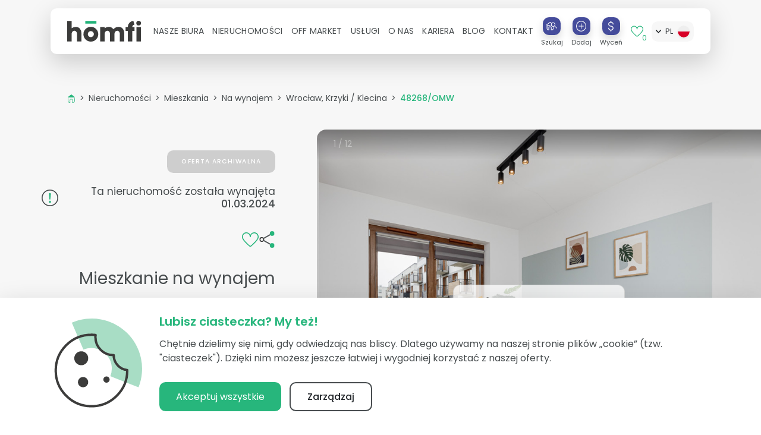

--- FILE ---
content_type: text/html; charset=utf-8
request_url: https://www.homfi.com/nieruchomosci/11357189/wroclaw-krzyki-klecina
body_size: 60941
content:
<!doctype html>
<html data-n-head-ssr lang="pl-PL" data-n-head="%7B%22lang%22:%7B%22ssr%22:%22pl-PL%22%7D%7D">
  <head >
    <title>Kawalerka z balkonem i garażem - Klecina Dożynkowa - Mieszkanie - Wynajem - Wrocław, Krzyki / Klecina - 48268/OMW - homfi</title><meta data-n-head="ssr" charset="utf-8"><meta data-n-head="ssr" name="viewport" content="width=device-width, initial-scale=1"><meta data-n-head="ssr" name="format-detection" content="telephone=no"><meta data-n-head="ssr" data-hid="og:site_name" name="og:site_name" content="homfi"><meta data-n-head="ssr" data-hid="charset" charset="utf-8"><meta data-n-head="ssr" data-hid="mobile-web-app-capable" name="mobile-web-app-capable" content="yes"><meta data-n-head="ssr" data-hid="apple-mobile-web-app-title" name="apple-mobile-web-app-title" content="homfi"><meta data-n-head="ssr" data-hid="og:type" name="og:type" property="og:type" content="website"><meta data-n-head="ssr" data-hid="description" name="description" content="Na wynajem kawalerka z balkonem w inwestycji z 2022 r. przy ul. Dożynkowej we Wrocławiu (Klecina-Krzyki-Wrocław) DOSTĘPNE OD 1.03.2024 R. LOKALIZACJA Nieruchomość jest położona 7 km od ścisłego centrum. Bardzo dobry dojazd tramwajem (linie 7, 17) czy autobusem (107, 133, 247, 319, 933, D).  Świetny wyjazd na Biealny Wrocławskie, obwodnice i autostradę. W pobliżu znajdziemy: - Żabkę, aleję Biealny, Lidl, Biedronka, Aldi, Auchan i wiele innych - restauracje Stodoła, Yatta Ramen, piekarnie Plon i inne - stacje benzynowe - wspaniałe miejsca na spacer - park Kleciński, wały nad Ślęzą, którymi można dojść do parku Grabiszyńskiego - tor wyścigowy Partynice, siłownie MIESZKANIE Na 31,74 m2 znajdziemy: - pokój (z oddzieloną strefą sypialnianą od dziennej) z wyjściem na balkon i aneksem kuchennym - łazienka - przedpokój Mieszkanie umeblowane tak jak na zdjęciach. Na wyposażeniu pełne AGD: zmywarka, lodówka z zamrażarką, płyta indukcyjna, okap, piekarnik, pralka.  Miejsce postojowe na parkingu w garażu podziemnym w cenie! Najważniejsze informacje: - ogrzewanie i ciepła woda miejskie - internet we własnym zakresie - piętro 1 w budynku z windą - okna PCV, ekspozycja okien na południe - najem bez zwierząt - wymagane OC Najemcy (72 PLN za rok) CENA I OPŁATY 2390 PLN - czynsz najmu 460 PLN - czynsz eksploatacyjny 150 PLN - prąd  łącznie 3000 PLN DOSTĘPNE OD 1.03.2024 R. Zapraszam na prezentację Wiktoria Rola - homfi Zainteresowany? Skontaktuj się z nami pod numerem +48 799 350 796 lub napisz nam mail poprzez formularz kontaktowy dostępny w ogłoszeniu"><meta data-n-head="ssr" data-hid="og:title" name="og:title" content="Kawalerka z balkonem i garażem - Klecina Dożynkowa - Mieszkanie - Wynajem - Wrocław, Krzyki / Klecina - 48268/OMW"><meta data-n-head="ssr" data-hid="og:description" name="og:description" content="Na wynajem kawalerka z balkonem w inwestycji z 2022 r. przy ul. Dożynkowej we Wrocławiu (Klecina-Krzyki-Wrocław) DOSTĘPNE OD 1.03.2024 R. LOKALIZACJA Nieruchomość jest położona 7 km od ścisłego centrum. Bardzo dobry dojazd tramwajem (linie 7, 17) czy autobusem (107, 133, 247, 319, 933, D).  Świetny wyjazd na Biealny Wrocławskie, obwodnice i autostradę. W pobliżu znajdziemy: - Żabkę, aleję Biealny, Lidl, Biedronka, Aldi, Auchan i wiele innych - restauracje Stodoła, Yatta Ramen, piekarnie Plon i inne - stacje benzynowe - wspaniałe miejsca na spacer - park Kleciński, wały nad Ślęzą, którymi można dojść do parku Grabiszyńskiego - tor wyścigowy Partynice, siłownie MIESZKANIE Na 31,74 m2 znajdziemy: - pokój (z oddzieloną strefą sypialnianą od dziennej) z wyjściem na balkon i aneksem kuchennym - łazienka - przedpokój Mieszkanie umeblowane tak jak na zdjęciach. Na wyposażeniu pełne AGD: zmywarka, lodówka z zamrażarką, płyta indukcyjna, okap, piekarnik, pralka.  Miejsce postojowe na parkingu w garażu podziemnym w cenie! Najważniejsze informacje: - ogrzewanie i ciepła woda miejskie - internet we własnym zakresie - piętro 1 w budynku z windą - okna PCV, ekspozycja okien na południe - najem bez zwierząt - wymagane OC Najemcy (72 PLN za rok) CENA I OPŁATY 2390 PLN - czynsz najmu 460 PLN - czynsz eksploatacyjny 150 PLN - prąd  łącznie 3000 PLN DOSTĘPNE OD 1.03.2024 R. Zapraszam na prezentację Wiktoria Rola - homfi Zainteresowany? Skontaktuj się z nami pod numerem +48 799 350 796 lub napisz nam mail poprzez formularz kontaktowy dostępny w ogłoszeniu"><meta data-n-head="ssr" data-hid="og:image" name="og:image" content="https://storage.nowodworskiestates.pl/estates/11357189/medium/1_bookedMarked.jpg"><meta data-n-head="ssr" data-hid="og:url" name="og:url" content="https://www.homfi.com/nieruchomosci/11357189/wroclaw-krzyki-klecina"><meta data-n-head="ssr" data-hid="i18n-og" property="og:locale" content="pl_PL"><meta data-n-head="ssr" data-hid="i18n-og-alt-en-US" property="og:locale:alternate" content="en_US"><meta data-n-head="ssr" data-hid="i18n-og-alt-uk-UA" property="og:locale:alternate" content="uk_UA"><link data-n-head="ssr" rel="icon" type="image/x-icon" href="/favicon-homfi.ico"><link data-n-head="ssr" data-hid="shortcut-icon" rel="shortcut icon" href="/_nuxt/icons/icon_64x64.2220dd.png"><link data-n-head="ssr" data-hid="apple-touch-icon" rel="apple-touch-icon" href="/_nuxt/icons/icon_512x512.2220dd.png" sizes="512x512"><link data-n-head="ssr" rel="manifest" href="/_nuxt/manifest.4dfff4cb.json" data-hid="manifest"><link data-n-head="ssr" data-hid="i18n-alt-pl" rel="alternate" href="https://www.homfi.com/nieruchomosci/11357189/wroclaw-krzyki-klecina" hreflang="pl"><link data-n-head="ssr" data-hid="i18n-alt-pl-PL" rel="alternate" href="https://www.homfi.com/nieruchomosci/11357189/wroclaw-krzyki-klecina" hreflang="pl-PL"><link data-n-head="ssr" data-hid="i18n-alt-en" rel="alternate" href="https://www.homfi.com/en/properties/11357189/wroclaw-krzyki-klecina" hreflang="en"><link data-n-head="ssr" data-hid="i18n-alt-en-US" rel="alternate" href="https://www.homfi.com/en/properties/11357189/wroclaw-krzyki-klecina" hreflang="en-US"><link data-n-head="ssr" data-hid="i18n-alt-uk" rel="alternate" href="https://www.homfi.com/ua/properties/11357189/wroclaw-krzyki-klecina" hreflang="uk"><link data-n-head="ssr" data-hid="i18n-alt-uk-UA" rel="alternate" href="https://www.homfi.com/ua/properties/11357189/wroclaw-krzyki-klecina" hreflang="uk-UA"><link data-n-head="ssr" data-hid="i18n-xd" rel="alternate" href="https://www.homfi.com/nieruchomosci/11357189/wroclaw-krzyki-klecina" hreflang="x-default"><link data-n-head="ssr" data-hid="i18n-can" rel="canonical" href="https://www.homfi.com/nieruchomosci/11357189/wroclaw-krzyki-klecina"><script data-n-head="ssr" src="https://static.elfsight.com/platform/platform.js" defer data-use-service-core="true"></script><script data-n-head="ssr" data-hid="gtm-script">if(!window._gtm_init){window._gtm_init=1;(function(w,n,d,m,e,p){w[d]=(w[d]==1||n[d]=='yes'||n[d]==1||n[m]==1||(w[e]&&w[e][p]&&w[e][p]()))?1:0})(window,navigator,'doNotTrack','msDoNotTrack','external','msTrackingProtectionEnabled');(function(w,d,s,l,x,y){w[x]={};w._gtm_inject=function(i){if(w.doNotTrack||w[x][i])return;w[x][i]=1;w[l]=w[l]||[];w[l].push({'gtm.start':new Date().getTime(),event:'gtm.js'});var f=d.getElementsByTagName(s)[0],j=d.createElement(s);j.async=true;j.src='https://www.googletagmanager.com/gtm.js?id='+i;f.parentNode.insertBefore(j,f);};w[y]('GTM-W4RPPL4')})(window,document,'script','dataLayer','_gtm_ids','_gtm_inject')}</script><script data-n-head="ssr" data-hid="nuxt-jsonld-34a3ee4c" type="application/ld+json">{"@context":"https://schema.org","@type":"RealEstateListing","name":"Kawalerka z balkonem i garażem - Klecina Dożynkowa","description":"Na wynajem kawalerka z balkonem w inwestycji z 2022 r. przy [...]","url":"https://www.homfi.com/nieruchomosci/11357189/wroclaw-krzyki-klecina","image":["https://storage.nowodworskiestates.pl/estates/11357189/full_hd/1_bookedMarked.jpg","https://storage.nowodworskiestates.pl/estates/11357189/full_hd/2_2_pgpwmk.jpg","https://storage.nowodworskiestates.pl/estates/11357189/full_hd/3_3_pgpwmk.jpg","https://storage.nowodworskiestates.pl/estates/11357189/full_hd/4_4_pgpwmk.jpg","https://storage.nowodworskiestates.pl/estates/11357189/full_hd/5_5_pgpwmk.jpg","https://storage.nowodworskiestates.pl/estates/11357189/full_hd/6_6_pgpwmk.jpg","https://storage.nowodworskiestates.pl/estates/11357189/full_hd/7_7_pgpwmk.jpg","https://storage.nowodworskiestates.pl/estates/11357189/full_hd/8_8_pgpwmk.jpg","https://storage.nowodworskiestates.pl/estates/11357189/full_hd/9_9_pgpwmk.jpg","https://storage.nowodworskiestates.pl/estates/11357189/full_hd/10_10_pgpwmk.jpg","https://storage.nowodworskiestates.pl/estates/11357189/full_hd/11_11_pgpwmk.jpg","https://storage.nowodworskiestates.pl/estates/11357189/full_hd/13_13_pgpwmk.jpg"],"datePosted":"2023-12-21","mainEntity":{"@type":"Apartment","numberOfRooms":1,"numberOfBathroomsTotal":1,"floorSize":{"@type":"QuantitativeValue","value":31.74,"unitCode":"MTK"},"address":{"@type":"PostalAddress","streetAddress":"ul. Dożynkowa","addressLocality":"Wrocław","addressCountry":"PL"},"amenityFeature":[{"@type":"LocationFeatureSpecification","name":"Piekarnik","value":true},{"@type":"LocationFeatureSpecification","name":"Zlewozmywak","value":true},{"@type":"LocationFeatureSpecification","name":"Zabudowa kuchenna","value":true},{"@type":"LocationFeatureSpecification","name":"Zmywarka","value":true},{"@type":"LocationFeatureSpecification","name":"Okap","value":true},{"@type":"LocationFeatureSpecification","name":"Płyta elektryczna","value":true},{"@type":"LocationFeatureSpecification","name":"Zamrażarka","value":true},{"@type":"LocationFeatureSpecification","name":"Lodówka","value":true},{"@type":"LocationFeatureSpecification","name":"Piwnica","value":false},{"@type":"LocationFeatureSpecification","name":"Parking naziemny","value":true},{"@type":"LocationFeatureSpecification","name":"Parking podziemny","value":true}]},"offers":{"@type":"OfferForLease","url":"https://www.homfi.com/nieruchomosci/11357189/wroclaw-krzyki-klecina","price":"2390.00","priceCurrency":"PLN","availability":"https://schema.org/LimitedAvailability","seller":{"@type":"Person","name":"Wiktoria Rola","jobTitle":"Starszy Ekspert ds. Sprzedaży i Wynajmu Nieruchomości","image":"https://storage.nowodworskiestates.pl/users/www/998/wiktoria-rola.jpg","worksFor":{"@type":"RealEstateAgent","name":"homfi Wrocław","url":"https://www.homfi.com/biuro-nieruchomosci/wroclaw","logo":"https://www.homfi.com/_nuxt/img/homfi-logo.d38b0ea.svg","address":{"@type":"PostalAddress","streetAddress":"Podwale 83 lok. 2.0","addressLocality":"Wrocław","postalCode":"50-414","addressCountry":"PL"},"contactPoint":{"@type":"ContactPoint","telephone":"+48 12 345 21 30","email":"hello@homfi.com","contactType":"customer service","areaServed":"PL","availableLanguage":["pl","en"]}},"contactPoint":{"@type":"ContactPoint","telephone":"+48 536 477 123","email":"w.rola@homfi.com","contactType":"sales","areaServed":"PL","availableLanguage":["pl","en"]}}}}</script><script data-n-head="ssr" data-hid="nuxt-jsonld--16806c13" type="application/ld+json">{"@context":"http://schema.org","@type":"BreadcrumbList","itemListElement":[{"@type":"ListItem","name":"Nieruchomości","position":1,"item":{"@type":"Thing","@id":"https://www.homfi.com/nieruchomosci/wyszukiwarka"}},{"@type":"ListItem","name":"Mieszkania","position":2,"item":{"@type":"Thing","@id":"https://www.homfi.com/nieruchomosci/wyszukiwarka?propertyType=apartment"}},{"@type":"ListItem","name":"Na wynajem","position":3,"item":{"@type":"Thing","@id":"https://www.homfi.com/nieruchomosci/wyszukiwarka?propertyType=apartment&amp;transactionType=rent"}},{"@type":"ListItem","name":"Wrocław, Krzyki / Klecina","position":4,"item":{"@type":"Thing","@id":"https://www.homfi.com/nieruchomosci/wyszukiwarka?propertyType=apartment&amp;transactionType=rent&amp;locations=Wroc%C5%82aw,%20Krzyki%20%2F%20Klecina"}},{"@type":"ListItem","name":"48268/OMW","position":5}]}</script><link rel="preload" href="/_nuxt/af3b391.js" as="script"><link rel="preload" href="/_nuxt/70e9a49.js" as="script"><link rel="preload" href="/_nuxt/css/2844baf.css" as="style"><link rel="preload" href="/_nuxt/1a82950.js" as="script"><link rel="preload" href="/_nuxt/css/10355ec.css" as="style"><link rel="preload" href="/_nuxt/32cd4b2.js" as="script"><link rel="preload" href="/_nuxt/fonts/VideoJS.f72fc39.eot" as="font" type="font/eot" crossorigin><link rel="preload" href="/_nuxt/fonts/poppins-v19-latin-ext-300.adf7632.eot" as="font" type="font/eot" crossorigin><link rel="preload" href="/_nuxt/fonts/poppins-v19-latin-ext-300.170b4e2.woff" as="font" type="font/woff" crossorigin><link rel="preload" href="/_nuxt/fonts/poppins-v19-latin-ext-300.e3c7ef4.ttf" as="font" type="font/ttf" crossorigin><link rel="preload" href="/_nuxt/fonts/poppins-v19-latin-ext-300.ace5b92.woff2" as="font" type="font/woff2" crossorigin><link rel="preload" href="/_nuxt/fonts/poppins-v19-latin-ext-500.e477f7f.ttf" as="font" type="font/ttf" crossorigin><link rel="preload" href="/_nuxt/fonts/poppins-v19-latin-ext-regular.b142336.eot" as="font" type="font/eot" crossorigin><link rel="preload" href="/_nuxt/fonts/poppins-v19-latin-ext-regular.3d7b6a7.woff2" as="font" type="font/woff2" crossorigin><link rel="preload" href="/_nuxt/fonts/poppins-v19-latin-ext-regular.14235fe.woff" as="font" type="font/woff" crossorigin><link rel="preload" href="/_nuxt/fonts/poppins-v19-latin-ext-regular.1dbb956.ttf" as="font" type="font/ttf" crossorigin><link rel="preload" href="/_nuxt/fonts/poppins-v19-latin-ext-600.fdfe223.eot" as="font" type="font/eot" crossorigin><link rel="preload" href="/_nuxt/fonts/poppins-v19-latin-ext-600.244563a.woff2" as="font" type="font/woff2" crossorigin><link rel="preload" href="/_nuxt/fonts/poppins-v19-latin-ext-600.2f38fe1.woff" as="font" type="font/woff" crossorigin><link rel="preload" href="/_nuxt/fonts/poppins-v19-latin-ext-600.ef5f5c0.ttf" as="font" type="font/ttf" crossorigin><link rel="preload" href="/_nuxt/fonts/poppins-v19-latin-ext-500.0b9a652.eot" as="font" type="font/eot" crossorigin><link rel="preload" href="/_nuxt/fonts/poppins-v19-latin-ext-500.fd92e6e.woff2" as="font" type="font/woff2" crossorigin><link rel="preload" href="/_nuxt/fonts/poppins-v19-latin-ext-700.8589147.woff" as="font" type="font/woff" crossorigin><link rel="preload" href="/_nuxt/fonts/poppins-v19-latin-ext-700.047a47d.ttf" as="font" type="font/ttf" crossorigin><link rel="preload" href="/_nuxt/fonts/poppins-v19-latin-ext-800.42c8265.eot" as="font" type="font/eot" crossorigin><link rel="preload" href="/_nuxt/fonts/poppins-v19-latin-ext-800.d28c14a.woff2" as="font" type="font/woff2" crossorigin><link rel="preload" href="/_nuxt/fonts/poppins-v19-latin-ext-700.26810ac.woff2" as="font" type="font/woff2" crossorigin><link rel="preload" href="/_nuxt/fonts/poppins-v19-latin-ext-800.55fcca6.ttf" as="font" type="font/ttf" crossorigin><link rel="preload" href="/_nuxt/fonts/poppins-v19-latin-ext-900.e1e7875.eot" as="font" type="font/eot" crossorigin><link rel="preload" href="/_nuxt/fonts/poppins-v19-latin-ext-900.20db451.woff2" as="font" type="font/woff2" crossorigin><link rel="preload" href="/_nuxt/fonts/poppins-v19-latin-ext-900.6c3dcd3.woff" as="font" type="font/woff" crossorigin><link rel="preload" href="/_nuxt/fonts/poppins-v19-latin-ext-900.1eb9441.ttf" as="font" type="font/ttf" crossorigin><link rel="preload" href="/_nuxt/fonts/poppins-v19-latin-ext-500.48830cb.woff" as="font" type="font/woff" crossorigin><link rel="preload" href="/_nuxt/fonts/poppins-v19-latin-ext-800.769b853.woff" as="font" type="font/woff" crossorigin><link rel="preload" href="/_nuxt/fonts/poppins-v19-latin-ext-700.42ce053.eot" as="font" type="font/eot" crossorigin><link rel="preload" href="/_nuxt/css/2731c6b.css" as="style"><link rel="preload" href="/_nuxt/1d672dd.js" as="script"><link rel="preload" href="/_nuxt/3757b20.js" as="script"><link rel="preload" href="/_nuxt/css/c3679f7.css" as="style"><link rel="preload" href="/_nuxt/8b3b661.js" as="script"><link rel="preload" href="/_nuxt/css/e9a4fe0.css" as="style"><link rel="preload" href="/_nuxt/f10a1c8.js" as="script"><link rel="preload" href="/_nuxt/css/efcde80.css" as="style"><link rel="preload" href="/_nuxt/7f802f0.js" as="script"><link rel="preload" href="/_nuxt/63e6a8d.js" as="script"><link rel="preload" href="/_nuxt/841f4c2.js" as="script"><link rel="stylesheet" href="/_nuxt/css/2844baf.css"><link rel="stylesheet" href="/_nuxt/css/10355ec.css"><link rel="stylesheet" href="/_nuxt/css/2731c6b.css"><link rel="stylesheet" href="/_nuxt/css/c3679f7.css"><link rel="stylesheet" href="/_nuxt/css/e9a4fe0.css"><link rel="stylesheet" href="/_nuxt/css/efcde80.css"><style data-vue-ssr-id="data-v-45080727_0">.v-hl-btn[data-v-45080727]{position:absolute;align-self:center;z-index:1;top:0;bottom:0;display:flex;align-items:center;cursor:pointer}.v-hl-btn-prev[data-v-45080727]{left:0}.v-hl-btn-prev.v-hl-btn-between[data-v-45080727]{transform:translateX(-50%)}.v-hl-btn-next[data-v-45080727]{right:0}.v-hl-btn-next.v-hl-btn-between[data-v-45080727]{transform:translateX(50%)}.v-hl-svg[data-v-45080727]{width:40px;height:40px;margin:6px;padding:6px;border-radius:20px;box-sizing:border-box;background:#fff;color:#000;fill:currentColor;box-shadow:0 1px 3px rgba(0,0,0,.12),0 1px 2px rgba(0,0,0,.24)}.v-hl-container[data-v-45080727]{display:flex;width:100%;margin:0;padding:0;border:none;box-sizing:content-box;overflow-x:scroll;overflow-y:hidden;scroll-snap-type:x mandatory;-webkit-overflow-scrolling:touch}.v-hl-container>*[data-v-45080727]{flex-shrink:0;box-sizing:border-box;min-height:1px}.v-hl-snap-start>*[data-v-45080727]{scroll-snap-align:start}.v-hl-snap-center>*[data-v-45080727]{scroll-snap-align:center}.v-hl-snap-end>*[data-v-45080727]{scroll-snap-align:end}.v-hl-container[data-v-45080727]:not(.v-hl-scroll){scrollbar-width:none;-ms-overflow-style:none;padding-bottom:30px;margin-bottom:-30px;clip-path:inset(0 0 30px 0)}.v-hl-container[data-v-45080727]:not(.v-hl-scroll)::-webkit-scrollbar{width:0!important;height:0!important}.v-hl-responsive>*[data-v-45080727]{width:100%;margin-right:24px}.v-hl-responsive[data-v-45080727]>:last-child{margin-right:0}@media (min-width:640px){.v-hl-responsive>*[data-v-45080727]{width:calc((100% - 24px)/ 2)}}@media (min-width:768px){.v-hl-responsive>*[data-v-45080727]{width:calc((100% - 48px)/ 3)}}@media (min-width:1024px){.v-hl-responsive>*[data-v-45080727]{width:calc((100% - 72px)/ 4)}}@media (min-width:1280px){.v-hl-responsive>*[data-v-45080727]{width:calc((100% - 96px)/ 5)}}
</style>
  </head>
  <body data-navigation-collapsed="true" class="thulium-hide" data-n-head="%7B%22data-navigation-collapsed%22:%7B%22ssr%22:true%7D,%22class%22:%7B%22ssr%22:%22thulium-hide%22%7D%7D">
    <noscript data-n-head="ssr" data-hid="gtm-noscript" data-pbody="true"><iframe src="https://www.googletagmanager.com/ns.html?id=GTM-W4RPPL4&" height="0" width="0" style="display:none;visibility:hidden" title="gtm"></iframe></noscript><div data-server-rendered="true" id="__nuxt"><!----><div id="__layout"><div data-v-75ada1d0><nav id="main-navigation" data-v-75ada1d0><div id="navbar-container" class="fixed-top container"><nav class="navbar sticky-top navbar-light bg-light navbar-expand-xl"><a href="/" target="_self" class="navbar-brand nuxt-link-active"><img src="/_nuxt/img/homfi-logo.d38b0ea.svg" alt="agencja nieruchomości homfi" class="h-35px max-w-100"></a> <li class="form-inline ml-auto d-xl-none"><form class="form-inline"><div class="d-flex align-items-center" data-v-3e2c77d9><a href="/nieruchomosci/wyszukiwarka" target="_self" class="text-center d-inline-flex flex-column mr-2 mr-sm-4 text-hover-purple" data-v-3e2c77d9><div class="b-aspect d-flex w-30px mx-auto"><div class="b-aspect-sizer flex-grow-1" style="padding-bottom:100%;height:0;"></div><div class="b-aspect-content flex-grow-1 w-100 mw-100" style="margin-left:-100%;"><button aria-label="Szukaj" type="button" class="btn p-0 shadow w-100 h-100 btn-purple"><span class="app-icon line-height-sm app-icon--house-find app-icon-lg" style="--background-color:var(--white);" data-v-6f6a098a><svg id="Group_1212" data-name="Group 1212" xmlns="http://www.w3.org/2000/svg" xmlns:xlink="http://www.w3.org/1999/xlink" width="21.737309" height="16.788908" viewBox="0 0 21.737309 16.788908">
  <defs>
    <clipPath id="clip-path-house-find">
      <rect id="Rectangle_364" data-name="Rectangle 364" width="26.705" height="19.982" fill="none" stroke="#707070" stroke-width="1.3"/>
    </clipPath>
  </defs>
  <g id="Group_1203" data-name="Group 1203" transform="translate(-2.4952574,-1.5981568)">
    <g id="Group_1202" data-name="Group 1202" transform="translate(0 0)" clip-path="url(#clip-path-house-find)">
      <line id="Line_87" data-name="Line 87" x1="4.547" y1="4.547" transform="translate(19.029 9.444)" fill="none" stroke="#27b67c" stroke-linecap="round" stroke-linejoin="round" stroke-width="1.3"/>
      <path id="Path_439" data-name="Path 439" d="M6.057,25.025H5.4a2.939,2.939,0,0,1-2.939-2.94V17.217" transform="translate(1.358 -7.288)" fill="none" stroke="#3c3c3b" stroke-linecap="round" stroke-linejoin="round" stroke-width="1.3"/>
      <path id="Path_440" data-name="Path 440" d="M24.694,23.575V25.43a2.94,2.94,0,0,1-2.94,2.94h-.882" transform="translate(-8.325 -10.633)" fill="none" stroke="#3c3c3b" stroke-linecap="round" stroke-linejoin="round" stroke-width="1.3"/>
      <path id="Path_441" data-name="Path 441" d="M10.087,26.622V21.442a1.161,1.161,0,0,1,1.192-1.128h2.7a1.162,1.162,0,0,1,1.192,1.128v5.179" transform="translate(-2.651 -8.917)" fill="none" stroke="#3c3c3b" stroke-linecap="round" stroke-linejoin="round" stroke-width="1.3"/>
      <path id="Path_442" data-name="Path 442" d="M7.967,6.834H1.5a.5.5,0,0,1-.3-.89L3.988,3.855,7.671,1.1a.5.5,0,0,1,.592,0L9.949,2.361" transform="translate(2.129 1.244)" fill="none" stroke="#3c3c3b" stroke-linecap="round" stroke-linejoin="round" stroke-width="1.3"/>
      <circle id="Ellipse_24" data-name="Ellipse 24" cx="3.752" cy="3.752" r="3.752" transform="translate(12.523 3.019)" fill="none" stroke="#27b67c" stroke-width="1.3"/>
    </g>
  </g>
</svg>
</span></button></div></div> <small class="line-height-sm mt-2">
            Szukaj
        </small></a> <div class="text-center d-inline-flex flex-column mr-2 mr-sm-4 text-hover-purple" data-v-3e2c77d9><div class="b-aspect d-flex w-30px mx-auto"><div class="b-aspect-sizer flex-grow-1" style="padding-bottom:100%;height:0;"></div><div class="b-aspect-content flex-grow-1 w-100 mw-100" style="margin-left:-100%;"><button aria-label="Dodaj" type="button" class="btn p-0 shadow w-100 h-100 btn-purple"><span class="app-icon line-height-sm app-icon--add app-icon-lg" style="--background-color:var(--white);" data-v-6f6a098a><?xml version="1.0" encoding="UTF-8" standalone="no"?>
<!-- Created with Inkscape (http://www.inkscape.org/) -->

<svg
   xmlns:dc="http://purl.org/dc/elements/1.1/"
   xmlns:cc="http://creativecommons.org/ns#"
   xmlns:rdf="http://www.w3.org/1999/02/22-rdf-syntax-ns#"
   xmlns:svg="http://www.w3.org/2000/svg"
   xmlns="http://www.w3.org/2000/svg"
   xmlns:sodipodi="http://sodipodi.sourceforge.net/DTD/sodipodi-0.dtd"
   xmlns:inkscape="http://www.inkscape.org/namespaces/inkscape"
   width="19"
   height="19"
   viewBox="0 0 5.0270833 5.0270833"
   version="1.1"
   id="svg831"
   inkscape:version="0.92.4 (5da689c313, 2019-01-14)"
   sodipodi:docname="add.svg">
  <defs
     id="defs825" />
  <sodipodi:namedview
     id="base"
     pagecolor="#ffffff"
     bordercolor="#666666"
     borderopacity="1.0"
     inkscape:pageopacity="0.0"
     inkscape:pageshadow="2"
     inkscape:zoom="31.678384"
     inkscape:cx="16.951313"
     inkscape:cy="9.161141"
     inkscape:document-units="mm"
     inkscape:current-layer="layer1"
     showgrid="false"
     inkscape:window-width="1928"
     inkscape:window-height="790"
     inkscape:window-x="2978"
     inkscape:window-y="75"
     inkscape:window-maximized="0" />
  <metadata
     id="metadata828">
    <rdf:RDF>
      <cc:Work
         rdf:about="">
        <dc:format>image/svg+xml</dc:format>
        <dc:type
           rdf:resource="http://purl.org/dc/dcmitype/StillImage" />
        <dc:title></dc:title>
      </cc:Work>
    </rdf:RDF>
  </metadata>
  <g
     id="layer1"
     transform="translate(0,-291.97291)">
    <circle
       opacity="1"
       fill="none"
       fill-opacity="1"
       stroke="#3c3c3b"
       stroke-width="0.32193142"
       stroke-miterlimit="4"
       stroke-dasharray="none"
       stroke-opacity="1"
       id="path1379"
       cx="2.5135417"
       cy="294.48645"
       r="2.352576" />
    <g
       id="Group_991"
       transform="matrix(0.18708867,0.18708867,-0.18708867,0.18708867,2.5135417,293.36392)">
      <line
         fill="none"
         stroke="#27b67c"
         stroke-width="1.29999995"
         stroke-linecap="round"
         x2="0"
         y1="0"
         id="Line_56"
         x1="6"
         y2="6" />
      <line
          fill="none"
          stroke="#27b67c"
          stroke-width="1.29999995"
          stroke-linecap="round"
         y1="0"
         x1="0"
         id="Line_58"
         x2="6"
         y2="6" />
    </g>
  </g>
</svg>
</span></button></div></div> <small class="line-height-sm mt-2">
            Dodaj
        </small></div> <div class="text-center d-inline-flex flex-column mr-4 mr-xxl-8 text-hover-purple" data-v-3e2c77d9><div class="b-aspect d-flex w-30px mx-auto"><div class="b-aspect-sizer flex-grow-1" style="padding-bottom:100%;height:0;"></div><div class="b-aspect-content flex-grow-1 w-100 mw-100" style="margin-left:-100%;"><button aria-label="Wyceń" type="button" class="btn p-0 shadow w-100 h-100 btn-purple"><span class="app-icon line-height-sm app-icon--dollar app-icon-lg" style="--background-color:var(--white);" data-v-6f6a098a><svg id="Group_329" data-name="Group 329" xmlns="http://www.w3.org/2000/svg" xmlns:xlink="http://www.w3.org/1999/xlink" width="12.6" height="24.988" viewBox="0 0 12.6 24.988">
  <defs>
    <clipPath id="clip-path-dollar">
      <rect id="Rectangle_193" data-name="Rectangle 193" width="12.6" height="24.988" fill="none"/>
    </clipPath>
  </defs>
  <g id="Group_328" data-name="Group 328" transform="translate(0 0)" clip-path="url(#clip-path-dollar)">
    <line id="Line_62" data-name="Line 62" y2="2.286" transform="translate(6.3 21.885)" fill="none" stroke="#27b67c" stroke-linecap="round" stroke-linejoin="round" stroke-width="2"/>
    <line id="Line_63" data-name="Line 63" y2="2.331" transform="translate(6.3 0.817)" fill="none" stroke="#27b67c" stroke-linecap="round" stroke-linejoin="round" stroke-width="2"/>
    <path id="Path_411" data-name="Path 411" d="M1,17.843C1,20.4,3.455,22.47,6.483,22.47s5.482-2.072,5.482-4.627-2.455-4.627-5.482-4.627l-.049,0C3.407,13.215,1,11.149,1,8.594S3.455,3.967,6.483,3.967s5.482,2.072,5.482,4.627" transform="translate(-0.183 -0.725)" fill="none" stroke="#3c3c3b" stroke-linecap="round" stroke-linejoin="round" stroke-width="2"/>
  </g>
</svg>
</span></button></div></div> <small class="line-height-sm mt-2">
            Wyceń
        </small></div> <a href="/nieruchomosci/ulubione" target="_self" class="position-relative d-flex align-items-center mr-4 mr-xxl-8" data-v-3e2c77d9><span class="app-icon app-icon--heart app-icon-xl" style="--background-color:var(--white);" data-v-6f6a098a data-v-3e2c77d9><?xml version="1.0" encoding="UTF-8" standalone="no"?>
<svg
   xmlns:dc="http://purl.org/dc/elements/1.1/"
   xmlns:cc="http://creativecommons.org/ns#"
   xmlns:rdf="http://www.w3.org/1999/02/22-rdf-syntax-ns#"
   xmlns:svg="http://www.w3.org/2000/svg"
   xmlns="http://www.w3.org/2000/svg"
   xmlns:sodipodi="http://sodipodi.sourceforge.net/DTD/sodipodi-0.dtd"
   xmlns:inkscape="http://www.inkscape.org/namespaces/inkscape"
   width="36.007389"
   height="31.056715"
   viewBox="0 0 36.00739 31.056714"
   version="1.1"
   id="svg8"
   sodipodi:docname="heart.svg"
   inkscape:version="0.92.4 (5da689c313, 2019-01-14)">
  <metadata
     id="metadata12">
    <rdf:RDF>
      <cc:Work
         rdf:about="">
        <dc:format>image/svg+xml</dc:format>
        <dc:type
           rdf:resource="http://purl.org/dc/dcmitype/StillImage" />
        <dc:title></dc:title>
      </cc:Work>
    </rdf:RDF>
  </metadata>
  <sodipodi:namedview
     pagecolor="#ffffff"
     bordercolor="#666666"
     borderopacity="1"
     objecttolerance="10"
     gridtolerance="10"
     guidetolerance="10"
     inkscape:pageopacity="0"
     inkscape:pageshadow="2"
     inkscape:window-width="872"
     inkscape:window-height="480"
     id="namedview10"
     showgrid="false"
     fit-margin-top="0"
     fit-margin-left="0"
     fit-margin-right="0"
     fit-margin-bottom="0"
     inkscape:zoom="6.3208075"
     inkscape:cx="18.005054"
     inkscape:cy="15.525582"
     inkscape:window-x="0"
     inkscape:window-y="0"
     inkscape:window-maximized="0"
     inkscape:current-layer="svg8" />
  <defs
     id="defs4">
    <clipPath
       id="clip-path-heart">
      <rect
         id="Rectangle_175"
         data-name="Rectangle 175"
         width="40.300999"
         height="37.337002"
         transform="translate(-2,-3)"
         x="0"
         y="0"
         style="fill:none" />
    </clipPath>
  </defs>
  <g
     id="Group_289"
     data-name="Group 289"
     transform="translate(-0.14544538,-0.13736834)"
     clip-path="url(#clip-path-heart)">
    <path
       id="Path_373"
       data-name="Path 373"
       d="m 20.115,29.228 a 3.094,3.094 0 0 1 -4.224,0 C 12.98,26.51 7.815,21.6 5.377,18.708 A 24.367,24.367 0 0 1 1.844,13.465 C -0.747,7.933 2.9,1.272 9,1.008 a 8.626,8.626 0 0 1 9.009,8.618 8.627,8.627 0 0 1 9.01,-8.618 c 6.1,0.264 9.749,6.925 7.157,12.458 a 24.24,24.24 0 0 1 -3.532,5.242 c -2.436,2.892 -7.611,7.804 -10.529,10.52 z"
       transform="translate(0.139,0.138)"
       fill="none" stroke="#27b67c" stroke-linecap="round" stroke-linejoin="round" stroke-width="2" />
  </g>
</svg>
</span> <span class="badge p-1 font-size-sm text-primary font-weight-normal badge-transparent" data-v-3e2c77d9>
            0
        </span></a></div></form></li> <button type="button" aria-label="Toggle navigation" class="navbar-toggler"><svg aria-hidden="true" focusable="false" data-prefix="fas" data-icon="bars" role="img" xmlns="http://www.w3.org/2000/svg" viewBox="0 0 448 512" class="svg-inline--fa fa-bars fa-fw fa-lg"><path fill="currentColor" d="M0 96C0 78.33 14.33 64 32 64H416C433.7 64 448 78.33 448 96C448 113.7 433.7 128 416 128H32C14.33 128 0 113.7 0 96zM0 256C0 238.3 14.33 224 32 224H416C433.7 224 448 238.3 448 256C448 273.7 433.7 288 416 288H32C14.33 288 0 273.7 0 256zM416 448H32C14.33 448 0 433.7 0 416C0 398.3 14.33 384 32 384H416C433.7 384 448 398.3 448 416C448 433.7 433.7 448 416 448z"></path></svg></button> <div id="navbar-toggle-collapse" class="navbar-collapse collapse" style="display:none;"><ul class="navbar-nav"><li class="nav-item b-nav-dropdown dropdown"><a role="button" aria-haspopup="true" aria-expanded="false" href="#" target="_self" class="nav-link dropdown-toggle position-relative dropdown-toggle-no-caret"><div class="d-flex justify-content-between align-items-center w-100"><div class="d-inline-block">
                                        Nasze biura
                                    </div> <svg aria-hidden="true" focusable="false" data-prefix="fas" data-icon="angle-down" role="img" xmlns="http://www.w3.org/2000/svg" viewBox="0 0 384 512" class="d-block d-xl-none svg-inline--fa fa-angle-down"><path fill="currentColor" d="M192 384c-8.188 0-16.38-3.125-22.62-9.375l-160-160c-12.5-12.5-12.5-32.75 0-45.25s32.75-12.5 45.25 0L192 306.8l137.4-137.4c12.5-12.5 32.75-12.5 45.25 0s12.5 32.75 0 45.25l-160 160C208.4 380.9 200.2 384 192 384z"></path></svg></div></a><ul tabindex="-1" class="dropdown-menu"> <li role="presentation" class="dropdown-form"><form tabindex="-1" class="b-dropdown-form nav-items-grid-1"><ul class="list-unstyled"><li class="nav-item"><a href="/biuro-nieruchomosci/#" target="_self" tabindex="-1" aria-disabled="true" class="nav-link disabled no-rotate font-weight-bold text-xl-nowrap text-body bg-transparent text-transform-none"><span>
                                            Placówki homfi
                                        </span> <!----></a></li> <li class="nav-item"><a href="/biuro-nieruchomosci/bialystok" target="_self" class="nav-link text-transform-none text-xl-nowrap">
                                        Biuro nieruchomości Białystok
                                    </a></li><li class="nav-item"><a href="/biuro-nieruchomosci/gdansk" target="_self" class="nav-link text-transform-none text-xl-nowrap">
                                        Biuro nieruchomości Gdańsk
                                    </a></li><li class="nav-item"><a href="/biuro-nieruchomosci/katowice" target="_self" class="nav-link text-transform-none text-xl-nowrap">
                                        Biuro nieruchomości Katowice
                                    </a></li><li class="nav-item"><a href="/biuro-nieruchomosci/kielce" target="_self" class="nav-link text-transform-none text-xl-nowrap">
                                        Biuro nieruchomości Kielce
                                    </a></li><li class="nav-item"><a href="/biuro-nieruchomosci/krakow" target="_self" class="nav-link text-transform-none text-xl-nowrap">
                                        Biuro nieruchomości Kraków
                                    </a></li><li class="nav-item"><a href="/biuro-nieruchomosci/lublin" target="_self" class="nav-link text-transform-none text-xl-nowrap">
                                        Biuro nieruchomości Lublin
                                    </a></li><li class="nav-item"><a href="/biuro-nieruchomosci/lodz" target="_self" class="nav-link text-transform-none text-xl-nowrap">
                                        Biuro nieruchomości Łódź
                                    </a></li><li class="nav-item"><a href="/biuro-nieruchomosci/poznan" target="_self" class="nav-link text-transform-none text-xl-nowrap">
                                        Biuro nieruchomości Poznań
                                    </a></li><li class="nav-item"><a href="/biuro-nieruchomosci/radom" target="_self" class="nav-link text-transform-none text-xl-nowrap">
                                        Biuro nieruchomości Radom
                                    </a></li><li class="nav-item"><a href="/biuro-nieruchomosci/rzeszow" target="_self" class="nav-link text-transform-none text-xl-nowrap">
                                        Biuro nieruchomości Rzeszów
                                    </a></li><li class="nav-item"><a href="/biuro-nieruchomosci/torun" target="_self" class="nav-link text-transform-none text-xl-nowrap">
                                        Biuro nieruchomości Toruń
                                    </a></li><li class="nav-item"><a href="/biuro-nieruchomosci/warszawa" target="_self" class="nav-link text-transform-none text-xl-nowrap">
                                        Biuro nieruchomości Warszawa
                                    </a></li><li class="nav-item"><a href="/biuro-nieruchomosci/wroclaw" target="_self" class="nav-link text-transform-none text-xl-nowrap">
                                        Biuro nieruchomości Wrocław
                                    </a></li></ul><ul class="list-unstyled"><li class="nav-item"><a href="/biuro-nieruchomosci/#agenci-lokalni" target="_self" class="nav-link no-rotate font-weight-bold text-xl-nowrap text-body bg-transparent text-transform-none"><span>
                                            Zobacz agentów lokalnych homfi
                                        </span> <span class="app-icon ml-2 text-primary app-icon--chevron-right app-icon-sm current-color" style="--background-color:var(--white);" data-v-6f6a098a><?xml version="1.0" encoding="UTF-8"?>
<svg id="arrow" width="22.644" height="33.094" version="1.1" viewBox="0 0 22.644 33.094" xml:space="preserve" xmlns="http://www.w3.org/2000/svg">
    <g id="Group_1053" transform="matrix(-1 0 0 1 42.37 -3.3463)">
        <g id="Path_498" transform="matrix(-1 0 0 1 62.096 0)">
            <path id="path5" class="st0"
                  d="m22.23 36.44c-0.74 0-1.46-0.32-1.96-0.94-0.86-1.08-0.68-2.65 0.4-3.51l15.19-12.09-15.19-12.1c-1.08-0.86-1.26-2.43-0.4-3.51s2.43-1.26 3.51-0.4l17.65 14.05c0.6 0.47 0.94 1.19 0.94 1.96s-0.35 1.48-0.94 1.96l-17.65 14.04c-0.46 0.36-1.01 0.54-1.55 0.54z"
                  fill="#3c3c3b"/>
        </g>
    </g>
</svg>
</span></a></li> </ul></form></li></ul></li><li class="nav-item b-nav-dropdown dropdown"><a role="button" aria-haspopup="true" aria-expanded="false" href="#" target="_self" class="nav-link dropdown-toggle position-relative dropdown-toggle-no-caret"><div class="d-flex justify-content-between align-items-center w-100"><div class="d-inline-block">
                                        Nieruchomości
                                    </div> <svg aria-hidden="true" focusable="false" data-prefix="fas" data-icon="angle-down" role="img" xmlns="http://www.w3.org/2000/svg" viewBox="0 0 384 512" class="d-block d-xl-none svg-inline--fa fa-angle-down"><path fill="currentColor" d="M192 384c-8.188 0-16.38-3.125-22.62-9.375l-160-160c-12.5-12.5-12.5-32.75 0-45.25s32.75-12.5 45.25 0L192 306.8l137.4-137.4c12.5-12.5 32.75-12.5 45.25 0s12.5 32.75 0 45.25l-160 160C208.4 380.9 200.2 384 192 384z"></path></svg></div></a><ul tabindex="-1" class="dropdown-menu"> <li role="presentation"><a href="/nieruchomosci/wyszukiwarka/bialystok" role="menuitem" target="_self" class="dropdown-item">
                                    Nieruchomości Białystok
                                </a></li><li role="presentation"><a href="/nieruchomosci/wyszukiwarka/gdansk" role="menuitem" target="_self" class="dropdown-item">
                                    Nieruchomości Gdańsk
                                </a></li><li role="presentation"><a href="/nieruchomosci/wyszukiwarka/katowice" role="menuitem" target="_self" class="dropdown-item">
                                    Nieruchomości Katowice
                                </a></li><li role="presentation"><a href="/nieruchomosci/wyszukiwarka/kielce" role="menuitem" target="_self" class="dropdown-item">
                                    Nieruchomości Kielce
                                </a></li><li role="presentation"><a href="/nieruchomosci/wyszukiwarka/krakow" role="menuitem" target="_self" class="dropdown-item">
                                    Nieruchomości Kraków
                                </a></li><li role="presentation"><a href="/nieruchomosci/wyszukiwarka/lublin" role="menuitem" target="_self" class="dropdown-item">
                                    Nieruchomości Lublin
                                </a></li><li role="presentation"><a href="/nieruchomosci/wyszukiwarka/lodz" role="menuitem" target="_self" class="dropdown-item">
                                    Nieruchomości Łódź
                                </a></li><li role="presentation"><a href="/nieruchomosci/wyszukiwarka/poznan" role="menuitem" target="_self" class="dropdown-item">
                                    Nieruchomości Poznań
                                </a></li><li role="presentation"><a href="/nieruchomosci/wyszukiwarka/radom" role="menuitem" target="_self" class="dropdown-item">
                                    Nieruchomości Radom
                                </a></li><li role="presentation"><a href="/nieruchomosci/wyszukiwarka/rzeszow" role="menuitem" target="_self" class="dropdown-item">
                                    Nieruchomości Rzeszów
                                </a></li><li role="presentation"><a href="/nieruchomosci/wyszukiwarka/torun" role="menuitem" target="_self" class="dropdown-item">
                                    Nieruchomości Toruń
                                </a></li><li role="presentation"><a href="/nieruchomosci/wyszukiwarka/warszawa" role="menuitem" target="_self" class="dropdown-item">
                                    Nieruchomości Warszawa
                                </a></li><li role="presentation"><a href="/nieruchomosci/wyszukiwarka/wroclaw" role="menuitem" target="_self" class="dropdown-item">
                                    Nieruchomości Wrocław
                                </a></li></ul></li><li class="nav-item"><a href="/nieruchomosci/off-market/wyszukiwarka" target="_self" class="nav-link">
                            Off Market
                        </a></li><li class="nav-item b-nav-dropdown dropdown"><a role="button" aria-haspopup="true" aria-expanded="false" href="#" target="_self" class="nav-link dropdown-toggle position-relative dropdown-toggle-no-caret"><div class="d-flex justify-content-between align-items-center w-100"><div class="d-inline-block">
                                        Usługi
                                    </div> <svg aria-hidden="true" focusable="false" data-prefix="fas" data-icon="angle-down" role="img" xmlns="http://www.w3.org/2000/svg" viewBox="0 0 384 512" class="d-block d-xl-none svg-inline--fa fa-angle-down"><path fill="currentColor" d="M192 384c-8.188 0-16.38-3.125-22.62-9.375l-160-160c-12.5-12.5-12.5-32.75 0-45.25s32.75-12.5 45.25 0L192 306.8l137.4-137.4c12.5-12.5 32.75-12.5 45.25 0s12.5 32.75 0 45.25l-160 160C208.4 380.9 200.2 384 192 384z"></path></svg></div></a><ul tabindex="-1" class="dropdown-menu"> <li role="presentation" class="py-4 px-0 dropdown-form"><form active-class="active" tabindex="-1" class="b-dropdown-form"><a href="/uslugi/dla-ciebie"><div class="font-size-lg pl-4 mb-4 d-flex align-items-center"><img src="/_nuxt/img/home-primary-icon.d5bd225.svg" alt="icon"> <span class="ml-4">Dla Ciebie</span></div></a> <ul class="nav-items-grid-3 w-xl-800px list-unstyled"><li data-service-for="owners" class="navbar-text font-weight-bold">
                                                Dla właścicieli
                                            </li> <li data-service-for="seekers" class="navbar-text font-weight-bold">
                                                Dla poszukujących
                                            </li> <li data-service-for="other" class="navbar-text font-weight-bold">
                                                Inne
                                            </li> <li data-service-for="owners" class="nav-item"><a href="/uslugi/dla-ciebie/sprzedaz-nieruchomosci" target="_self" class="nav-link text-transform-none">
                                                Sprzedaż nieruchomości
                                            </a></li> <li data-service-for="owners" class="nav-item"><a href="/uslugi/dla-ciebie/wynajem-nieruchomosci" target="_self" class="nav-link text-transform-none">
                                                Wynajem nieruchomości
                                            </a></li> <li data-service-for="owners" class="nav-item"><a href="/uslugi/dla-ciebie/wynajem-nieruchomosci/wynajem-i-zarzadzanie-najmem" target="_self" class="nav-link text-transform-none no-rotate"><div><span class="app-icon mr-2 app-icon--subitem app-icon-sm" style="--background-color:var(--white);" data-v-6f6a098a><svg xmlns="http://www.w3.org/2000/svg" width="9" height="9" viewBox="0 0 9 9" fill="none">
    <path d="M8.5 8H1V0" stroke="#27b67c" fill="none"/>
</svg>
</span> <span>Wynajem i zarządzanie najmem</span></div></a></li><li data-service-for="owners" class="nav-item"><a href="/uslugi/dla-ciebie/wynajem-nieruchomosci/wynajem-krotkoterminowy" target="_self" class="nav-link text-transform-none no-rotate"><div><span class="app-icon mr-2 app-icon--subitem app-icon-sm" style="--background-color:var(--white);" data-v-6f6a098a><svg xmlns="http://www.w3.org/2000/svg" width="9" height="9" viewBox="0 0 9 9" fill="none">
    <path d="M8.5 8H1V0" stroke="#27b67c" fill="none"/>
</svg>
</span> <span>Wynajem krótkoterminowy</span></div></a></li><li data-service-for="owners" class="nav-item"><a href="/uslugi/dla-ciebie/projektowanie-wnetrz" target="_self" class="nav-link text-transform-none">
                                                Projektowanie wnętrz
                                            </a></li> <li data-service-for="owners" class="nav-item"><a href="/uslugi/dla-ciebie/certyfikaty-energetyczne/zamow" target="_self" class="nav-link text-transform-none">
                                                Certyfikaty energetyczne
                                            </a></li> <li data-service-for="seekers" class="nav-item"><a href="/uslugi/dla-ciebie/zakup-nieruchomosci" target="_self" class="nav-link text-transform-none">
                                                Zakup nieruchomości
                                            </a></li> <li data-service-for="seekers" class="nav-item"><a href="/uslugi/dla-ciebie/najem-nieruchomosci" target="_self" class="nav-link text-transform-none">
                                                Najem nieruchomości
                                            </a></li> <li data-service-for="seekers" class="nav-item"><a href="/uslugi/dla-ciebie/najem-nieruchomosci/najem-standardowy" target="_self" class="nav-link text-transform-none no-rotate"><div><span class="app-icon mr-2 app-icon--subitem app-icon-sm" style="--background-color:var(--white);" data-v-6f6a098a><svg xmlns="http://www.w3.org/2000/svg" width="9" height="9" viewBox="0 0 9 9" fill="none">
    <path d="M8.5 8H1V0" stroke="#27b67c" fill="none"/>
</svg>
</span> <span>Najem standardowy</span></div></a></li><li data-service-for="seekers" class="nav-item"><a href="/uslugi/dla-ciebie/najem-nieruchomosci/lekki-start" target="_self" class="nav-link text-transform-none no-rotate"><div><span class="app-icon mr-2 app-icon--subitem app-icon-sm" style="--background-color:var(--white);" data-v-6f6a098a><svg xmlns="http://www.w3.org/2000/svg" width="9" height="9" viewBox="0 0 9 9" fill="none">
    <path d="M8.5 8H1V0" stroke="#27b67c" fill="none"/>
</svg>
</span> <span>Lekki Start</span></div></a></li><li data-service-for="seekers" class="nav-item"><a href="/uslugi/dla-ciebie/finansowanie-nieruchomosci" target="_self" class="nav-link text-transform-none">
                                                Finansowanie nieruchomości
                                            </a></li> <li data-service-for="other" class="nav-item"><a href="/uslugi/dla-ciebie/ubezpieczenia" target="_self" class="nav-link text-transform-none">
                                                Ubezpieczenia
                                            </a></li> <li data-service-for="other" class="nav-item"><a href="/uslugi/dla-ciebie/internet-i-telewizja" target="_self" class="nav-link text-transform-none">
                                                Internet i telewizja
                                            </a></li> </ul></form></li><li role="presentation" class="py-4 px-0 dropdown-form"><form active-class="active" tabindex="-1" class="b-dropdown-form"><a href="/uslugi/dla-dewelopera"><div class="font-size-lg pl-4 mb-4 d-flex align-items-center"><img src="/_nuxt/img/building-blue-icon.44d3db1.svg" alt="icon"> <span class="ml-4">Dla dewelopera</span></div></a> <ul class="nav-items-grid-3 w-xl-800px list-unstyled"><!----> <li data-service-for="developer" class="nav-item"><a href="/uslugi/dla-dewelopera/doradztwo-biznesowe" target="_self" class="nav-link text-transform-none">
                                                Doradztwo biznesowe
                                            </a></li> <li data-service-for="developer" class="nav-item"><a href="/uslugi/dla-dewelopera/sprzedaz-inwestycji-deweloperskich" target="_self" class="nav-link text-transform-none">
                                                Sprzedaż inwestycji deweloperskich
                                            </a></li> <li data-service-for="developer" class="nav-item"><a href="/uslugi/dla-dewelopera/marketing-inwestycji-deweloperskich" target="_self" class="nav-link text-transform-none">
                                                Marketing inwestycji deweloperskich
                                            </a></li> </ul></form></li></ul></li><li class="nav-item b-nav-dropdown dropdown"><a role="button" aria-haspopup="true" aria-expanded="false" href="#" target="_self" class="nav-link dropdown-toggle position-relative dropdown-toggle-no-caret"><div class="d-flex justify-content-between align-items-center w-100"><div class="d-inline-block">
                                        O nas
                                    </div> <svg aria-hidden="true" focusable="false" data-prefix="fas" data-icon="angle-down" role="img" xmlns="http://www.w3.org/2000/svg" viewBox="0 0 384 512" class="d-block d-xl-none svg-inline--fa fa-angle-down"><path fill="currentColor" d="M192 384c-8.188 0-16.38-3.125-22.62-9.375l-160-160c-12.5-12.5-12.5-32.75 0-45.25s32.75-12.5 45.25 0L192 306.8l137.4-137.4c12.5-12.5 32.75-12.5 45.25 0s12.5 32.75 0 45.25l-160 160C208.4 380.9 200.2 384 192 384z"></path></svg></div></a><ul tabindex="-1" class="dropdown-menu"> <li role="presentation"><a href="/o-nas/kim-jestesmy" role="menuitem" target="_self" class="dropdown-item">
                                    Kim jesteśmy
                                </a></li><li role="presentation"><a href="/o-nas/homfi-selling-system" role="menuitem" target="_self" class="dropdown-item">
                                    homfi selling system
                                </a></li><li role="presentation"><a href="/o-nas/zarzad" role="menuitem" target="_self" class="dropdown-item">
                                    Zarząd
                                </a></li></ul></li><li class="nav-item b-nav-dropdown dropdown"><a role="button" aria-haspopup="true" aria-expanded="false" href="#" target="_self" class="nav-link dropdown-toggle position-relative dropdown-toggle-no-caret"><div class="d-flex justify-content-between align-items-center w-100"><div class="d-inline-block">
                                        Kariera
                                    </div> <svg aria-hidden="true" focusable="false" data-prefix="fas" data-icon="angle-down" role="img" xmlns="http://www.w3.org/2000/svg" viewBox="0 0 384 512" class="d-block d-xl-none svg-inline--fa fa-angle-down"><path fill="currentColor" d="M192 384c-8.188 0-16.38-3.125-22.62-9.375l-160-160c-12.5-12.5-12.5-32.75 0-45.25s32.75-12.5 45.25 0L192 306.8l137.4-137.4c12.5-12.5 32.75-12.5 45.25 0s12.5 32.75 0 45.25l-160 160C208.4 380.9 200.2 384 192 384z"></path></svg></div></a><ul tabindex="-1" class="dropdown-menu"> <li role="presentation"><a href="/kariera/poznaj-nas" role="menuitem" target="_self" class="dropdown-item">
                                    Poznaj nas
                                </a></li><li role="presentation"><a href="/kariera/better-homfi" role="menuitem" target="_self" class="dropdown-item">
                                    Zostań agentem
                                </a></li><li role="presentation"><a href="/kariera/oferty/zespol/backoffice" role="menuitem" target="_self" class="dropdown-item">
                                    Dołącz do Back Office
                                </a></li></ul></li><li class="nav-item"><a href="/blog" target="_self" class="nav-link">
                            Blog
                        </a></li><li class="nav-item"><a href="/kontakt" target="_self" class="nav-link">
                            Kontakt
                        </a></li></ul> <ul id="main-navigation-right" class="navbar-nav ml-auto"><li class="form-inline d-flex align-items-center justify-content-end"><form class="form-inline flex-nowrap"><div class="d-none d-xl-block"><div class="d-flex align-items-center" data-v-3e2c77d9><a href="/nieruchomosci/wyszukiwarka" target="_self" class="text-center d-inline-flex flex-column mr-2 mr-sm-4 text-hover-purple" data-v-3e2c77d9><div class="b-aspect d-flex w-30px mx-auto"><div class="b-aspect-sizer flex-grow-1" style="padding-bottom:100%;height:0;"></div><div class="b-aspect-content flex-grow-1 w-100 mw-100" style="margin-left:-100%;"><button aria-label="Szukaj" type="button" class="btn p-0 shadow w-100 h-100 btn-purple"><span class="app-icon line-height-sm app-icon--house-find app-icon-lg" style="--background-color:var(--white);" data-v-6f6a098a><svg id="Group_1212" data-name="Group 1212" xmlns="http://www.w3.org/2000/svg" xmlns:xlink="http://www.w3.org/1999/xlink" width="21.737309" height="16.788908" viewBox="0 0 21.737309 16.788908">
  <defs>
    <clipPath id="clip-path-house-find">
      <rect id="Rectangle_364" data-name="Rectangle 364" width="26.705" height="19.982" fill="none" stroke="#707070" stroke-width="1.3"/>
    </clipPath>
  </defs>
  <g id="Group_1203" data-name="Group 1203" transform="translate(-2.4952574,-1.5981568)">
    <g id="Group_1202" data-name="Group 1202" transform="translate(0 0)" clip-path="url(#clip-path-house-find)">
      <line id="Line_87" data-name="Line 87" x1="4.547" y1="4.547" transform="translate(19.029 9.444)" fill="none" stroke="#27b67c" stroke-linecap="round" stroke-linejoin="round" stroke-width="1.3"/>
      <path id="Path_439" data-name="Path 439" d="M6.057,25.025H5.4a2.939,2.939,0,0,1-2.939-2.94V17.217" transform="translate(1.358 -7.288)" fill="none" stroke="#3c3c3b" stroke-linecap="round" stroke-linejoin="round" stroke-width="1.3"/>
      <path id="Path_440" data-name="Path 440" d="M24.694,23.575V25.43a2.94,2.94,0,0,1-2.94,2.94h-.882" transform="translate(-8.325 -10.633)" fill="none" stroke="#3c3c3b" stroke-linecap="round" stroke-linejoin="round" stroke-width="1.3"/>
      <path id="Path_441" data-name="Path 441" d="M10.087,26.622V21.442a1.161,1.161,0,0,1,1.192-1.128h2.7a1.162,1.162,0,0,1,1.192,1.128v5.179" transform="translate(-2.651 -8.917)" fill="none" stroke="#3c3c3b" stroke-linecap="round" stroke-linejoin="round" stroke-width="1.3"/>
      <path id="Path_442" data-name="Path 442" d="M7.967,6.834H1.5a.5.5,0,0,1-.3-.89L3.988,3.855,7.671,1.1a.5.5,0,0,1,.592,0L9.949,2.361" transform="translate(2.129 1.244)" fill="none" stroke="#3c3c3b" stroke-linecap="round" stroke-linejoin="round" stroke-width="1.3"/>
      <circle id="Ellipse_24" data-name="Ellipse 24" cx="3.752" cy="3.752" r="3.752" transform="translate(12.523 3.019)" fill="none" stroke="#27b67c" stroke-width="1.3"/>
    </g>
  </g>
</svg>
</span></button></div></div> <small class="line-height-sm mt-2">
            Szukaj
        </small></a> <div class="text-center d-inline-flex flex-column mr-2 mr-sm-4 text-hover-purple" data-v-3e2c77d9><div class="b-aspect d-flex w-30px mx-auto"><div class="b-aspect-sizer flex-grow-1" style="padding-bottom:100%;height:0;"></div><div class="b-aspect-content flex-grow-1 w-100 mw-100" style="margin-left:-100%;"><button aria-label="Dodaj" type="button" class="btn p-0 shadow w-100 h-100 btn-purple"><span class="app-icon line-height-sm app-icon--add app-icon-lg" style="--background-color:var(--white);" data-v-6f6a098a><?xml version="1.0" encoding="UTF-8" standalone="no"?>
<!-- Created with Inkscape (http://www.inkscape.org/) -->

<svg
   xmlns:dc="http://purl.org/dc/elements/1.1/"
   xmlns:cc="http://creativecommons.org/ns#"
   xmlns:rdf="http://www.w3.org/1999/02/22-rdf-syntax-ns#"
   xmlns:svg="http://www.w3.org/2000/svg"
   xmlns="http://www.w3.org/2000/svg"
   xmlns:sodipodi="http://sodipodi.sourceforge.net/DTD/sodipodi-0.dtd"
   xmlns:inkscape="http://www.inkscape.org/namespaces/inkscape"
   width="19"
   height="19"
   viewBox="0 0 5.0270833 5.0270833"
   version="1.1"
   id="svg831"
   inkscape:version="0.92.4 (5da689c313, 2019-01-14)"
   sodipodi:docname="add.svg">
  <defs
     id="defs825" />
  <sodipodi:namedview
     id="base"
     pagecolor="#ffffff"
     bordercolor="#666666"
     borderopacity="1.0"
     inkscape:pageopacity="0.0"
     inkscape:pageshadow="2"
     inkscape:zoom="31.678384"
     inkscape:cx="16.951313"
     inkscape:cy="9.161141"
     inkscape:document-units="mm"
     inkscape:current-layer="layer1"
     showgrid="false"
     inkscape:window-width="1928"
     inkscape:window-height="790"
     inkscape:window-x="2978"
     inkscape:window-y="75"
     inkscape:window-maximized="0" />
  <metadata
     id="metadata828">
    <rdf:RDF>
      <cc:Work
         rdf:about="">
        <dc:format>image/svg+xml</dc:format>
        <dc:type
           rdf:resource="http://purl.org/dc/dcmitype/StillImage" />
        <dc:title></dc:title>
      </cc:Work>
    </rdf:RDF>
  </metadata>
  <g
     id="layer1"
     transform="translate(0,-291.97291)">
    <circle
       opacity="1"
       fill="none"
       fill-opacity="1"
       stroke="#3c3c3b"
       stroke-width="0.32193142"
       stroke-miterlimit="4"
       stroke-dasharray="none"
       stroke-opacity="1"
       id="path1379"
       cx="2.5135417"
       cy="294.48645"
       r="2.352576" />
    <g
       id="Group_991"
       transform="matrix(0.18708867,0.18708867,-0.18708867,0.18708867,2.5135417,293.36392)">
      <line
         fill="none"
         stroke="#27b67c"
         stroke-width="1.29999995"
         stroke-linecap="round"
         x2="0"
         y1="0"
         id="Line_56"
         x1="6"
         y2="6" />
      <line
          fill="none"
          stroke="#27b67c"
          stroke-width="1.29999995"
          stroke-linecap="round"
         y1="0"
         x1="0"
         id="Line_58"
         x2="6"
         y2="6" />
    </g>
  </g>
</svg>
</span></button></div></div> <small class="line-height-sm mt-2">
            Dodaj
        </small></div> <div class="text-center d-inline-flex flex-column mr-4 mr-xxl-8 text-hover-purple" data-v-3e2c77d9><div class="b-aspect d-flex w-30px mx-auto"><div class="b-aspect-sizer flex-grow-1" style="padding-bottom:100%;height:0;"></div><div class="b-aspect-content flex-grow-1 w-100 mw-100" style="margin-left:-100%;"><button aria-label="Wyceń" type="button" class="btn p-0 shadow w-100 h-100 btn-purple"><span class="app-icon line-height-sm app-icon--dollar app-icon-lg" style="--background-color:var(--white);" data-v-6f6a098a><svg id="Group_329" data-name="Group 329" xmlns="http://www.w3.org/2000/svg" xmlns:xlink="http://www.w3.org/1999/xlink" width="12.6" height="24.988" viewBox="0 0 12.6 24.988">
  <defs>
    <clipPath id="clip-path-dollar">
      <rect id="Rectangle_193" data-name="Rectangle 193" width="12.6" height="24.988" fill="none"/>
    </clipPath>
  </defs>
  <g id="Group_328" data-name="Group 328" transform="translate(0 0)" clip-path="url(#clip-path-dollar)">
    <line id="Line_62" data-name="Line 62" y2="2.286" transform="translate(6.3 21.885)" fill="none" stroke="#27b67c" stroke-linecap="round" stroke-linejoin="round" stroke-width="2"/>
    <line id="Line_63" data-name="Line 63" y2="2.331" transform="translate(6.3 0.817)" fill="none" stroke="#27b67c" stroke-linecap="round" stroke-linejoin="round" stroke-width="2"/>
    <path id="Path_411" data-name="Path 411" d="M1,17.843C1,20.4,3.455,22.47,6.483,22.47s5.482-2.072,5.482-4.627-2.455-4.627-5.482-4.627l-.049,0C3.407,13.215,1,11.149,1,8.594S3.455,3.967,6.483,3.967s5.482,2.072,5.482,4.627" transform="translate(-0.183 -0.725)" fill="none" stroke="#3c3c3b" stroke-linecap="round" stroke-linejoin="round" stroke-width="2"/>
  </g>
</svg>
</span></button></div></div> <small class="line-height-sm mt-2">
            Wyceń
        </small></div> <a href="/nieruchomosci/ulubione" target="_self" class="position-relative d-flex align-items-center mr-4 mr-xxl-8" data-v-3e2c77d9><span class="app-icon app-icon--heart app-icon-xl" style="--background-color:var(--white);" data-v-6f6a098a data-v-3e2c77d9><?xml version="1.0" encoding="UTF-8" standalone="no"?>
<svg
   xmlns:dc="http://purl.org/dc/elements/1.1/"
   xmlns:cc="http://creativecommons.org/ns#"
   xmlns:rdf="http://www.w3.org/1999/02/22-rdf-syntax-ns#"
   xmlns:svg="http://www.w3.org/2000/svg"
   xmlns="http://www.w3.org/2000/svg"
   xmlns:sodipodi="http://sodipodi.sourceforge.net/DTD/sodipodi-0.dtd"
   xmlns:inkscape="http://www.inkscape.org/namespaces/inkscape"
   width="36.007389"
   height="31.056715"
   viewBox="0 0 36.00739 31.056714"
   version="1.1"
   id="svg8"
   sodipodi:docname="heart.svg"
   inkscape:version="0.92.4 (5da689c313, 2019-01-14)">
  <metadata
     id="metadata12">
    <rdf:RDF>
      <cc:Work
         rdf:about="">
        <dc:format>image/svg+xml</dc:format>
        <dc:type
           rdf:resource="http://purl.org/dc/dcmitype/StillImage" />
        <dc:title></dc:title>
      </cc:Work>
    </rdf:RDF>
  </metadata>
  <sodipodi:namedview
     pagecolor="#ffffff"
     bordercolor="#666666"
     borderopacity="1"
     objecttolerance="10"
     gridtolerance="10"
     guidetolerance="10"
     inkscape:pageopacity="0"
     inkscape:pageshadow="2"
     inkscape:window-width="872"
     inkscape:window-height="480"
     id="namedview10"
     showgrid="false"
     fit-margin-top="0"
     fit-margin-left="0"
     fit-margin-right="0"
     fit-margin-bottom="0"
     inkscape:zoom="6.3208075"
     inkscape:cx="18.005054"
     inkscape:cy="15.525582"
     inkscape:window-x="0"
     inkscape:window-y="0"
     inkscape:window-maximized="0"
     inkscape:current-layer="svg8" />
  <defs
     id="defs4">
    <clipPath
       id="clip-path-heart">
      <rect
         id="Rectangle_175"
         data-name="Rectangle 175"
         width="40.300999"
         height="37.337002"
         transform="translate(-2,-3)"
         x="0"
         y="0"
         style="fill:none" />
    </clipPath>
  </defs>
  <g
     id="Group_289"
     data-name="Group 289"
     transform="translate(-0.14544538,-0.13736834)"
     clip-path="url(#clip-path-heart)">
    <path
       id="Path_373"
       data-name="Path 373"
       d="m 20.115,29.228 a 3.094,3.094 0 0 1 -4.224,0 C 12.98,26.51 7.815,21.6 5.377,18.708 A 24.367,24.367 0 0 1 1.844,13.465 C -0.747,7.933 2.9,1.272 9,1.008 a 8.626,8.626 0 0 1 9.009,8.618 8.627,8.627 0 0 1 9.01,-8.618 c 6.1,0.264 9.749,6.925 7.157,12.458 a 24.24,24.24 0 0 1 -3.532,5.242 c -2.436,2.892 -7.611,7.804 -10.529,10.52 z"
       transform="translate(0.139,0.138)"
       fill="none" stroke="#27b67c" stroke-linecap="round" stroke-linejoin="round" stroke-width="2" />
  </g>
</svg>
</span> <span class="badge p-1 font-size-sm text-primary font-weight-normal badge-transparent" data-v-3e2c77d9>
            0
        </span></a></div></div> <div class="language-switcher" data-v-656f842a><div id="language-switcher-dropdown" class="dropdown b-dropdown btn-group" data-v-656f842a><!----><button id="language-switcher-dropdown__BV_toggle_" aria-haspopup="true" aria-expanded="false" type="button" class="btn dropdown-toggle btn-extra-light text-transform-none font-weight-normal p-2 d-flex align-items-center border-0 dropdown-toggle-no-caret"><svg aria-hidden="true" focusable="false" data-prefix="fas" data-icon="angle-down" role="img" xmlns="http://www.w3.org/2000/svg" viewBox="0 0 384 512" class="mr-2 svg-inline--fa fa-angle-down fa-sm" data-v-656f842a><path fill="currentColor" d="M192 384c-8.188 0-16.38-3.125-22.62-9.375l-160-160c-12.5-12.5-12.5-32.75 0-45.25s32.75-12.5 45.25 0L192 306.8l137.4-137.4c12.5-12.5 32.75-12.5 45.25 0s12.5 32.75 0 45.25l-160 160C208.4 380.9 200.2 384 192 384z" data-v-656f842a></path></svg> <span class="font-size-sm text-uppercase line-height-sm" data-v-656f842a>
                pl
            </span> <img src="/_nuxt/img/pl.4a805d6.svg" width="20" alt="pl" class="country-flag rounded-circle ml-2 shadow-sm" data-v-656f842a></button><ul role="menu" tabindex="-1" aria-labelledby="language-switcher-dropdown__BV_toggle_" class="dropdown-menu shadow"> <li role="presentation" data-v-656f842a><a href="/en/properties/11357189/wroclaw-krzyki-klecina" role="menuitem" target="_self" class="dropdown-item d-flex justify-content-end align-items-center p-2"><span class="font-size-sm text-uppercase" data-v-656f842a>
                en
            </span> <img src="/_nuxt/img/en.a88a30d.svg" width="20" alt="en" class="country-flag rounded-circle ml-2 shadow-sm" data-v-656f842a></a></li><li role="presentation" data-v-656f842a><a href="/ua/properties/11357189/wroclaw-krzyki-klecina" role="menuitem" target="_self" class="dropdown-item d-flex justify-content-end align-items-center p-2"><span class="font-size-sm text-uppercase" data-v-656f842a>
                ua
            </span> <img src="/_nuxt/img/ua.b36690c.svg" width="20" alt="ua" class="country-flag rounded-circle ml-2 shadow-sm" data-v-656f842a></a></li></ul></div></div></form></li></ul></div></nav></div> <!----> <!----></nav> <div class="page-content overflow-x-clip" data-v-75ada1d0><div data-v-75ada1d0><div id="listing-header" class="bg-extra-light" data-v-01ddc397><div class="d-none d-xl-block" data-v-01ddc397><div id="breadcrumb-desktop" data-v-49c90fe8><div class="container" data-v-49c90fe8 data-v-49c90fe8><div class="breadcrumbs-container" data-v-49c90fe8><div class="horizontal-scroll horizontal-scroll--graylight bg-graylight rounded px-4 px-xl-8 py-4" style="--margin:1rem;" data-v-652dd601 data-v-49c90fe8><div class="scroll-left hidden" data-v-652dd601><!----></div> <div class="scroll" data-v-652dd601><a href="/" target="_self" class="nuxt-link-active" data-v-49c90fe8><span class="app-icon app-icon--house app-icon-auto current-color text-primary" style="--background-color:var(--white);" data-v-6f6a098a data-v-49c90fe8><svg xmlns="http://www.w3.org/2000/svg" xmlns:xlink="http://www.w3.org/1999/xlink" width="22.682" height="26.044" viewBox="0 0 22.682 26.044">
  <defs>
    <clipPath id="clip-path-house">
      <rect id="Rectangle_12" data-name="Rectangle 12" width="22.682" height="26.044" fill="none"/>
    </clipPath>
  </defs>
  <g id="Group_31" data-name="Group 31" transform="translate(0 0)">
    <g id="Group_30" data-name="Group 30" transform="translate(0 0)" clip-path="url(#clip-path-house)">
      <path id="Path_24" data-name="Path 24" d="M7.219,27.9H6.157a4.785,4.785,0,0,1-4.785-4.785V15.19" transform="translate(-0.242 -2.68)" fill="none" stroke="#3c3c3b" stroke-linecap="round" stroke-linejoin="round" stroke-width="1.5"/>
      <path id="Path_25" data-name="Path 25" d="M24.836,15.191v7.925A4.786,4.786,0,0,1,20.051,27.9H18.614" transform="translate(-3.284 -2.68)" fill="none" stroke="#3c3c3b" stroke-linecap="round" stroke-linejoin="round" stroke-width="1.5"/>
      <path id="Path_26" data-name="Path 26" d="M8.512,28.359V19.927a1.89,1.89,0,0,1,1.94-1.836h4.4a1.89,1.89,0,0,1,1.94,1.836v8.432" transform="translate(-1.502 -3.192)" fill="none" stroke="#3c3c3b" stroke-linecap="round" stroke-linejoin="round" stroke-width="1.5"/>
      <path id="Path_27" data-name="Path 27" d="M11.341,9.5H.806a.805.805,0,0,1-.483-1.45l4.54-3.4L10.858.161a.805.805,0,0,1,.965,0l5.994,4.488,4.54,3.4a.805.805,0,0,1-.483,1.45Z" transform="translate(0 0)" fill="#27b67c"/>
    </g>
  </g>
</svg>
</span></a> <span class="px-2" data-v-652dd601 data-v-49c90fe8>
                        &gt;
                    </span> <a href="/nieruchomosci/wyszukiwarka" target="_self" class="text-hover-primary" data-v-49c90fe8>
                        Nieruchomości
                    </a><span class="px-2" data-v-652dd601 data-v-49c90fe8>
                        &gt;
                    </span> <a href="/nieruchomosci/wyszukiwarka?propertyType=apartment" target="_self" class="text-hover-primary" data-v-49c90fe8>
                        Mieszkania
                    </a><span class="px-2" data-v-652dd601 data-v-49c90fe8>
                        &gt;
                    </span> <a href="/nieruchomosci/wyszukiwarka?propertyType=apartment&amp;transactionType=rent" target="_self" class="text-hover-primary" data-v-49c90fe8>
                        Na wynajem
                    </a><span class="px-2" data-v-652dd601 data-v-49c90fe8>
                        &gt;
                    </span> <a href="/nieruchomosci/wyszukiwarka?propertyType=apartment&amp;transactionType=rent&amp;locations=Wroc%C5%82aw,%20Krzyki%20%2F%20Klecina" target="_self" class="text-hover-primary" data-v-49c90fe8>
                        Wrocław, Krzyki / Klecina
                    </a><span class="px-2" data-v-652dd601 data-v-49c90fe8>
                        &gt;
                    </span> <span class="text-primary text-hover-primary font-weight-medium text-nowrap" data-v-652dd601 data-v-49c90fe8>
                        48268/OMW
                    </span></div> <div class="scroll-right hidden" data-v-652dd601><!----></div></div></div></div></div></div> <div class="row header-content-wrapper mt-xl-8 no-gutters align-items-stretch" data-v-01ddc397 data-v-01ddc397><div class="text-xl-right py-10 px-xl-20 col-xl-5 col-xxxl-6 order-xl-1 col-12 order-2" data-v-01ddc397 data-v-01ddc397><div class="max-w-xl-100 h-100 p-xl-0 d-flex flex-column justify-content-center align-items-xl-end container" data-v-01ddc397 data-v-01ddc397><div class="d-xl-none mb-10" data-v-01ddc397><div id="breadcrumb-mobile" data-v-49c90fe8><div data-aos="fade" data-v-49c90fe8><div class="breadcrumbs-container" data-v-49c90fe8><div class="horizontal-scroll horizontal-scroll--extra-light" style="--margin:0;" data-v-652dd601 data-v-49c90fe8><div class="scroll-left hidden" data-v-652dd601><!----></div> <div class="scroll" data-v-652dd601><a href="/" target="_self" class="nuxt-link-active" data-v-49c90fe8><span class="app-icon app-icon--house app-icon-auto current-color text-primary" style="--background-color:var(--white);" data-v-6f6a098a data-v-49c90fe8><svg xmlns="http://www.w3.org/2000/svg" xmlns:xlink="http://www.w3.org/1999/xlink" width="22.682" height="26.044" viewBox="0 0 22.682 26.044">
  <defs>
    <clipPath id="clip-path-house">
      <rect id="Rectangle_12" data-name="Rectangle 12" width="22.682" height="26.044" fill="none"/>
    </clipPath>
  </defs>
  <g id="Group_31" data-name="Group 31" transform="translate(0 0)">
    <g id="Group_30" data-name="Group 30" transform="translate(0 0)" clip-path="url(#clip-path-house)">
      <path id="Path_24" data-name="Path 24" d="M7.219,27.9H6.157a4.785,4.785,0,0,1-4.785-4.785V15.19" transform="translate(-0.242 -2.68)" fill="none" stroke="#3c3c3b" stroke-linecap="round" stroke-linejoin="round" stroke-width="1.5"/>
      <path id="Path_25" data-name="Path 25" d="M24.836,15.191v7.925A4.786,4.786,0,0,1,20.051,27.9H18.614" transform="translate(-3.284 -2.68)" fill="none" stroke="#3c3c3b" stroke-linecap="round" stroke-linejoin="round" stroke-width="1.5"/>
      <path id="Path_26" data-name="Path 26" d="M8.512,28.359V19.927a1.89,1.89,0,0,1,1.94-1.836h4.4a1.89,1.89,0,0,1,1.94,1.836v8.432" transform="translate(-1.502 -3.192)" fill="none" stroke="#3c3c3b" stroke-linecap="round" stroke-linejoin="round" stroke-width="1.5"/>
      <path id="Path_27" data-name="Path 27" d="M11.341,9.5H.806a.805.805,0,0,1-.483-1.45l4.54-3.4L10.858.161a.805.805,0,0,1,.965,0l5.994,4.488,4.54,3.4a.805.805,0,0,1-.483,1.45Z" transform="translate(0 0)" fill="#27b67c"/>
    </g>
  </g>
</svg>
</span></a> <span class="px-2" data-v-652dd601 data-v-49c90fe8>
                        &gt;
                    </span> <a href="/nieruchomosci/wyszukiwarka" target="_self" class="text-hover-primary" data-v-49c90fe8>
                        Nieruchomości
                    </a><span class="px-2" data-v-652dd601 data-v-49c90fe8>
                        &gt;
                    </span> <a href="/nieruchomosci/wyszukiwarka?propertyType=apartment" target="_self" class="text-hover-primary" data-v-49c90fe8>
                        Mieszkania
                    </a><span class="px-2" data-v-652dd601 data-v-49c90fe8>
                        &gt;
                    </span> <a href="/nieruchomosci/wyszukiwarka?propertyType=apartment&amp;transactionType=rent" target="_self" class="text-hover-primary" data-v-49c90fe8>
                        Na wynajem
                    </a><span class="px-2" data-v-652dd601 data-v-49c90fe8>
                        &gt;
                    </span> <a href="/nieruchomosci/wyszukiwarka?propertyType=apartment&amp;transactionType=rent&amp;locations=Wroc%C5%82aw,%20Krzyki%20%2F%20Klecina" target="_self" class="text-hover-primary" data-v-49c90fe8>
                        Wrocław, Krzyki / Klecina
                    </a><span class="px-2" data-v-652dd601 data-v-49c90fe8>
                        &gt;
                    </span> <span class="text-primary text-hover-primary font-weight-medium text-nowrap" data-v-652dd601 data-v-49c90fe8>
                        48268/OMW
                    </span></div> <div class="scroll-right hidden" data-v-652dd601><!----></div></div></div></div></div></div> <!----> <div class="mb-10" data-v-01ddc397><span class="badge mb-6 badge-light" data-v-01ddc397 data-v-01ddc397>
                        Oferta archiwalna
                    </span> <h5 class="font-weight-normal mb-0 d-flex align-items-center" data-v-01ddc397><span class="app-icon mr-4 app-icon--exclamation-mark app-icon-2x" style="--background-color:var(--white);" data-v-6f6a098a data-v-01ddc397><?xml version="1.0" encoding="utf-8"?>
<!-- Generator: Adobe Illustrator 27.5.0, SVG Export Plug-In . SVG Version: 6.00 Build 0)  -->
<svg version="1.1" id="Warstwa_1" xmlns="http://www.w3.org/2000/svg" xmlns:xlink="http://www.w3.org/1999/xlink" x="0px" y="0px"
     viewBox="0 0 34.2 34.2" xml:space="preserve">
<g transform="translate(-4.6000004,-5.1000004)">
	<circle class="st0" cx="21.7" cy="22.2" r="16.1" fill="none" stroke="#3c3c3b" stroke-width="2" stroke-miterlimit="10"/>
	<g>
		<circle class="st1" cx="21.7" cy="30.2" r="1.3" fill="#27b67c"/>
		<g>
			<path class="st1" d="M22.6,14.2l-1,10.5l-1-10.5C20.5,12.8,22.7,12.8,22.6,14.2L22.6,14.2z" fill="#27b67c"/>
		</g>
	</g>
</g>
</svg>
</span> <div data-v-01ddc397><!----> <span data-v-01ddc397>
                                Ta nieruchomość została wynajęta
                            </span> <span class="font-weight-medium" data-v-01ddc397>01.03.2024</span></div></h5></div> <div class="mb-10 d-flex flex-row flex-xl-row-reverse align-items-center flex-gap-x-2 flex-gap-y-1 flex-wrap" data-v-01ddc397><div class="d-inline-flex align-items-center flex-gap-1 flex-shrink-0" data-v-01ddc397><div class="d-inline-block" data-v-01ddc397><a id="listing-favorite-11357189" title="Zapisz ofertę do schowka" href="#" target="_self"><span class="app-icon app-icon--heart app-icon-2x" style="--background-color:var(--white);" data-v-6f6a098a><?xml version="1.0" encoding="UTF-8" standalone="no"?>
<svg
   xmlns:dc="http://purl.org/dc/elements/1.1/"
   xmlns:cc="http://creativecommons.org/ns#"
   xmlns:rdf="http://www.w3.org/1999/02/22-rdf-syntax-ns#"
   xmlns:svg="http://www.w3.org/2000/svg"
   xmlns="http://www.w3.org/2000/svg"
   xmlns:sodipodi="http://sodipodi.sourceforge.net/DTD/sodipodi-0.dtd"
   xmlns:inkscape="http://www.inkscape.org/namespaces/inkscape"
   width="36.007389"
   height="31.056715"
   viewBox="0 0 36.00739 31.056714"
   version="1.1"
   id="svg8"
   sodipodi:docname="heart.svg"
   inkscape:version="0.92.4 (5da689c313, 2019-01-14)">
  <metadata
     id="metadata12">
    <rdf:RDF>
      <cc:Work
         rdf:about="">
        <dc:format>image/svg+xml</dc:format>
        <dc:type
           rdf:resource="http://purl.org/dc/dcmitype/StillImage" />
        <dc:title></dc:title>
      </cc:Work>
    </rdf:RDF>
  </metadata>
  <sodipodi:namedview
     pagecolor="#ffffff"
     bordercolor="#666666"
     borderopacity="1"
     objecttolerance="10"
     gridtolerance="10"
     guidetolerance="10"
     inkscape:pageopacity="0"
     inkscape:pageshadow="2"
     inkscape:window-width="872"
     inkscape:window-height="480"
     id="namedview10"
     showgrid="false"
     fit-margin-top="0"
     fit-margin-left="0"
     fit-margin-right="0"
     fit-margin-bottom="0"
     inkscape:zoom="6.3208075"
     inkscape:cx="18.005054"
     inkscape:cy="15.525582"
     inkscape:window-x="0"
     inkscape:window-y="0"
     inkscape:window-maximized="0"
     inkscape:current-layer="svg8" />
  <defs
     id="defs4">
    <clipPath
       id="clip-path-heart">
      <rect
         id="Rectangle_175"
         data-name="Rectangle 175"
         width="40.300999"
         height="37.337002"
         transform="translate(-2,-3)"
         x="0"
         y="0"
         style="fill:none" />
    </clipPath>
  </defs>
  <g
     id="Group_289"
     data-name="Group 289"
     transform="translate(-0.14544538,-0.13736834)"
     clip-path="url(#clip-path-heart)">
    <path
       id="Path_373"
       data-name="Path 373"
       d="m 20.115,29.228 a 3.094,3.094 0 0 1 -4.224,0 C 12.98,26.51 7.815,21.6 5.377,18.708 A 24.367,24.367 0 0 1 1.844,13.465 C -0.747,7.933 2.9,1.272 9,1.008 a 8.626,8.626 0 0 1 9.009,8.618 8.627,8.627 0 0 1 9.01,-8.618 c 6.1,0.264 9.749,6.925 7.157,12.458 a 24.24,24.24 0 0 1 -3.532,5.242 c -2.436,2.892 -7.611,7.804 -10.529,10.52 z"
       transform="translate(0.139,0.138)"
       fill="none" stroke="#27b67c" stroke-linecap="round" stroke-linejoin="round" stroke-width="2" />
  </g>
</svg>
</span></a> <!----></div> <a id="listing-share" href="#" target="_self" data-v-01ddc397><span class="app-icon app-icon--share app-icon-2x" style="--background-color:var(--white);" data-v-6f6a098a data-v-01ddc397><svg xmlns="http://www.w3.org/2000/svg" xmlns:xlink="http://www.w3.org/1999/xlink" width="27.739" height="30.701" viewBox="0 0 27.739 30.701">
  <defs>
    <clipPath id="clip-path-share">
      <rect id="Rectangle_176" data-name="Rectangle 176" width="27.739" height="30.701" fill="none"/>
    </clipPath>
  </defs>
  <g id="Group_292" data-name="Group 292" transform="translate(0 0)">
    <g id="Group_291" data-name="Group 291" transform="translate(0 0)" clip-path="url(#clip-path-share)">
      <path id="Path_374" data-name="Path 374" d="M7.962,16.532a3.481,3.481,0,1,1-3.481-3.481A3.481,3.481,0,0,1,7.962,16.532Z" transform="translate(-0.087 -1.138)" fill="none" stroke="#3c3c3b" stroke-width="2"/>
      <line id="Line_47" data-name="Line 47" y1="7.443" x2="13.163" transform="translate(7.165 6.193)" fill="none" stroke="#3c3c3b" stroke-width="2"/>
      <line id="Line_48" data-name="Line 48" x2="13.163" y2="7.443" transform="translate(7.165 16.838)" fill="none" stroke="#3c3c3b" stroke-width="2"/>
      <path id="Path_375" data-name="Path 375" d="M29.565,28.5a4.308,4.308,0,1,1-4.308-4.308A4.308,4.308,0,0,1,29.565,28.5" transform="translate(-1.825 -2.108)" fill="#27b67c"/>
      <path id="Path_376" data-name="Path 376" d="M29.565,4.308A4.308,4.308,0,1,1,25.257,0a4.308,4.308,0,0,1,4.308,4.308" transform="translate(-1.825 0)" fill="#27b67c"/>
    </g>
  </g>
</svg>
</span></a></div> <div class="d-inline-flex align-items-center flex-gap-1 flex-wrap" data-v-01ddc397><!----> <!----></div></div> <!----> <div data-v-01ddc397><h2 class="mb-8 font-weight-normal" data-v-01ddc397>
                        Mieszkanie
                        na wynajem
                    </h2> <h1 class="display-5 mb-4 d-xl-none" data-v-01ddc397>
                        Kawalerka z balkonem i garażem - Klecina Dożynkowa
                    </h1> <h2 class="display-5 mb-8 d-none d-xl-block" data-v-01ddc397><span class="app-icon mr-4 app-icon--map-marker app-icon-3x" style="--background-color:var(--white);" data-v-6f6a098a data-v-01ddc397><svg xmlns="http://www.w3.org/2000/svg" xmlns:xlink="http://www.w3.org/1999/xlink" width="22.729" height="33.355" viewBox="0 0 22.729 33.355">
  <defs>
    <clipPath id="clip-path-map-marker">
      <rect id="Rectangle_167" data-name="Rectangle 167" width="22.729" height="33.355" transform="translate(0 0)" fill="none"/>
    </clipPath>
  </defs>
  <g id="Group_276" data-name="Group 276" transform="translate(0 0)">
    <g id="Group_274" data-name="Group 274" clip-path="url(#clip-path-map-marker)">
      <path id="Path_350" data-name="Path 350" d="M9.356,13.108a2.841,2.841,0,1,1,4.017,0,2.839,2.839,0,0,1-4.017,0" fill="#27b67c"/>
      <path id="Path_351" data-name="Path 351" d="M1.161,10.933A10.071,10.071,0,0,1,11.365,1a10.071,10.071,0,0,1,10.2,9.933c0,8.252-10.2,15.5-10.2,15.5S1.161,19.185,1.161,10.933Z" fill="none" stroke="#3c3c3b" stroke-width="2"/>
      <line id="Line_33" data-name="Line 33" x1="20.729" transform="translate(1 32.355)" fill="none" stroke="#3c3c3b" stroke-linecap="round" stroke-linejoin="round" stroke-width="2"/>
    </g>
  </g>
</svg>
</span> <span data-v-01ddc397>ul. Dożynkowa, Klecina / Krzyki, Wrocław</span></h2> <p class="font-size-12 mb-4 mb-xl-8 font-weight-medium" data-v-01ddc397><span data-v-01ddc397>
                            32 m²
                        </span></p> <p class="font-size-xxl mb-10 d-inline-flex align-items-center d-xl-none" data-v-01ddc397><span class="app-icon mr-4 app-icon--map-marker app-icon-2x" style="--background-color:var(--white);" data-v-6f6a098a data-v-01ddc397><svg xmlns="http://www.w3.org/2000/svg" xmlns:xlink="http://www.w3.org/1999/xlink" width="22.729" height="33.355" viewBox="0 0 22.729 33.355">
  <defs>
    <clipPath id="clip-path-map-marker">
      <rect id="Rectangle_167" data-name="Rectangle 167" width="22.729" height="33.355" transform="translate(0 0)" fill="none"/>
    </clipPath>
  </defs>
  <g id="Group_276" data-name="Group 276" transform="translate(0 0)">
    <g id="Group_274" data-name="Group 274" clip-path="url(#clip-path-map-marker)">
      <path id="Path_350" data-name="Path 350" d="M9.356,13.108a2.841,2.841,0,1,1,4.017,0,2.839,2.839,0,0,1-4.017,0" fill="#27b67c"/>
      <path id="Path_351" data-name="Path 351" d="M1.161,10.933A10.071,10.071,0,0,1,11.365,1a10.071,10.071,0,0,1,10.2,9.933c0,8.252-10.2,15.5-10.2,15.5S1.161,19.185,1.161,10.933Z" fill="none" stroke="#3c3c3b" stroke-width="2"/>
      <line id="Line_33" data-name="Line 33" x1="20.729" transform="translate(1 32.355)" fill="none" stroke="#3c3c3b" stroke-linecap="round" stroke-linejoin="round" stroke-width="2"/>
    </g>
  </g>
</svg>
</span> <span data-v-01ddc397>ul. Dożynkowa, Klecina / Krzyki, Wrocław</span></p></div> <div data-v-01ddc397><h4 class="mb-2">
    75 zł/m²
</h4> <h4 class="font-weight-bold line-height-sm mb-2 text-secondary font-size-18"><span>
        2 390 zł
    </span></h4> <!----> <!----></div></div></div> <div class="col-xl-7 col-xxxl-6 order-xl-2 col-12 order-1" data-v-01ddc397 data-v-01ddc397><div class="listing-media-box h-100 w-100 min-h-400px min-h-md-600px overflow-hidden rounded-right-0 flex flex-column" data-v-4ccd13c5 data-v-01ddc397><div class="listing-mediabox-content position-relative h-100 transition-forward" data-v-893a2942 data-v-4ccd13c5><span data-v-893a2942><div class="photos-wrapper w-100 h-100 position-absolute top-0 left-0" data-v-893a2942><div class="listing-photo-slider position-relative w-100 h-100 overflow-hidden" data-v-024083d4 data-v-893a2942><!----> <!----> <img alt="Wynajęte" src="/_nuxt/img/archival-rental-pl.ace0145.webp" loading="lazy" class="listing-archival position-absolute z-index-1 top-0 left-0 right-0 bottom-0 m-auto max-h-100px" data-v-071db4b9 data-v-024083d4> <div class="w-100 h-100" data-v-024083d4><div data-aos-duration="500" class="horizontal-slider w-100 h-100" data-v-1e9f8b10 data-v-024083d4><div class="vue-horizontal horizontal items-1" style="position:relative;display:flex;" data-v-45080727 data-v-1e9f8b10><!----> <!----> <div class="v-hl-container v-hl-responsive v-hl-snap-center" data-v-45080727>  <section data-v-45080727 data-v-1e9f8b10><div class="position-relative w-100 h-100" data-v-45080727 data-v-024083d4><div class="position-absolute top-0 left-0 w-100 h-100 overflow-hidden bg-white d-flex flex-column justify-content-center align-items-center" data-v-45080727 data-v-024083d4><img src="https://storage.nowodworskiestates.pl/estates/11357189/extras/bookedOriginal.jpg" loading="lazy" alt="Kawalerka z balkonem i garażem - Klecina Dożynkowa - Mieszkanie - Wynajem - Wrocław, Krzyki / Klecina" class="lazyload o-fit-cover-bottom-right blur-up" data-v-45080727 data-v-024083d4></div></div></section><section data-v-45080727 data-v-1e9f8b10><div class="position-relative w-100 h-100" data-v-45080727 data-v-024083d4><div class="position-absolute top-0 left-0 w-100 h-100 overflow-hidden bg-white d-flex flex-column justify-content-center align-items-center" data-v-45080727 data-v-024083d4><img src="https://storage.nowodworskiestates.pl/estates/11357189/full_hd/2_2_pgpwmk.jpg" loading="lazy" alt="Kawalerka z balkonem i garażem - Klecina Dożynkowa - Mieszkanie - Wynajem - Wrocław, Krzyki / Klecina" class="lazyload o-fit-cover-bottom-right blur-up" data-v-45080727 data-v-024083d4></div></div></section><section data-v-45080727 data-v-1e9f8b10><div class="position-relative w-100 h-100" data-v-45080727 data-v-024083d4><div class="position-absolute top-0 left-0 w-100 h-100 overflow-hidden bg-white d-flex flex-column justify-content-center align-items-center" data-v-45080727 data-v-024083d4><img src="https://storage.nowodworskiestates.pl/estates/11357189/full_hd/3_3_pgpwmk.jpg" loading="lazy" alt="Kawalerka z balkonem i garażem - Klecina Dożynkowa - Mieszkanie - Wynajem - Wrocław, Krzyki / Klecina" class="lazyload o-fit-cover-bottom-right blur-up" data-v-45080727 data-v-024083d4></div></div></section><section data-v-45080727 data-v-1e9f8b10><div class="position-relative w-100 h-100" data-v-45080727 data-v-024083d4><div class="position-absolute top-0 left-0 w-100 h-100 overflow-hidden bg-white d-flex flex-column justify-content-center align-items-center" data-v-45080727 data-v-024083d4><img src="https://storage.nowodworskiestates.pl/estates/11357189/full_hd/4_4_pgpwmk.jpg" loading="lazy" alt="Kawalerka z balkonem i garażem - Klecina Dożynkowa - Mieszkanie - Wynajem - Wrocław, Krzyki / Klecina" class="lazyload o-fit-cover-bottom-right blur-up" data-v-45080727 data-v-024083d4></div></div></section><section data-v-45080727 data-v-1e9f8b10><div class="position-relative w-100 h-100" data-v-45080727 data-v-024083d4><div class="position-absolute top-0 left-0 w-100 h-100 overflow-hidden bg-white d-flex flex-column justify-content-center align-items-center" data-v-45080727 data-v-024083d4><img src="https://storage.nowodworskiestates.pl/estates/11357189/full_hd/5_5_pgpwmk.jpg" loading="lazy" alt="Kawalerka z balkonem i garażem - Klecina Dożynkowa - Mieszkanie - Wynajem - Wrocław, Krzyki / Klecina" class="lazyload o-fit-cover-bottom-right blur-up" data-v-45080727 data-v-024083d4></div></div></section><section data-v-45080727 data-v-1e9f8b10><div class="position-relative w-100 h-100" data-v-45080727 data-v-024083d4><div class="position-absolute top-0 left-0 w-100 h-100 overflow-hidden bg-white d-flex flex-column justify-content-center align-items-center" data-v-45080727 data-v-024083d4><img src="https://storage.nowodworskiestates.pl/estates/11357189/full_hd/6_6_pgpwmk.jpg" loading="lazy" alt="Kawalerka z balkonem i garażem - Klecina Dożynkowa - Mieszkanie - Wynajem - Wrocław, Krzyki / Klecina" class="lazyload o-fit-cover-bottom-right blur-up" data-v-45080727 data-v-024083d4></div></div></section><section data-v-45080727 data-v-1e9f8b10><div class="position-relative w-100 h-100" data-v-45080727 data-v-024083d4><div class="position-absolute top-0 left-0 w-100 h-100 overflow-hidden bg-white d-flex flex-column justify-content-center align-items-center" data-v-45080727 data-v-024083d4><img src="https://storage.nowodworskiestates.pl/estates/11357189/full_hd/7_7_pgpwmk.jpg" loading="lazy" alt="Kawalerka z balkonem i garażem - Klecina Dożynkowa - Mieszkanie - Wynajem - Wrocław, Krzyki / Klecina" class="lazyload o-fit-cover-bottom-right blur-up" data-v-45080727 data-v-024083d4></div></div></section><section data-v-45080727 data-v-1e9f8b10><div class="position-relative w-100 h-100" data-v-45080727 data-v-024083d4><div class="position-absolute top-0 left-0 w-100 h-100 overflow-hidden bg-white d-flex flex-column justify-content-center align-items-center" data-v-45080727 data-v-024083d4><img src="https://storage.nowodworskiestates.pl/estates/11357189/full_hd/8_8_pgpwmk.jpg" loading="lazy" alt="Kawalerka z balkonem i garażem - Klecina Dożynkowa - Mieszkanie - Wynajem - Wrocław, Krzyki / Klecina" class="lazyload o-fit-cover-bottom-right blur-up" data-v-45080727 data-v-024083d4></div></div></section><section data-v-45080727 data-v-1e9f8b10><div class="position-relative w-100 h-100" data-v-45080727 data-v-024083d4><div class="position-absolute top-0 left-0 w-100 h-100 overflow-hidden bg-white d-flex flex-column justify-content-center align-items-center" data-v-45080727 data-v-024083d4><img src="https://storage.nowodworskiestates.pl/estates/11357189/full_hd/9_9_pgpwmk.jpg" loading="lazy" alt="Kawalerka z balkonem i garażem - Klecina Dożynkowa - Mieszkanie - Wynajem - Wrocław, Krzyki / Klecina" class="lazyload o-fit-cover-bottom-right blur-up" data-v-45080727 data-v-024083d4></div></div></section><section data-v-45080727 data-v-1e9f8b10><div class="position-relative w-100 h-100" data-v-45080727 data-v-024083d4><div class="position-absolute top-0 left-0 w-100 h-100 overflow-hidden bg-white d-flex flex-column justify-content-center align-items-center" data-v-45080727 data-v-024083d4><img src="https://storage.nowodworskiestates.pl/estates/11357189/full_hd/10_10_pgpwmk.jpg" loading="lazy" alt="Kawalerka z balkonem i garażem - Klecina Dożynkowa - Mieszkanie - Wynajem - Wrocław, Krzyki / Klecina" class="lazyload o-fit-cover-bottom-right blur-up" data-v-45080727 data-v-024083d4></div></div></section><section data-v-45080727 data-v-1e9f8b10><div class="position-relative w-100 h-100" data-v-45080727 data-v-024083d4><div class="position-absolute top-0 left-0 w-100 h-100 overflow-hidden bg-white d-flex flex-column justify-content-center align-items-center" data-v-45080727 data-v-024083d4><img src="https://storage.nowodworskiestates.pl/estates/11357189/full_hd/11_11_pgpwmk.jpg" loading="lazy" alt="Kawalerka z balkonem i garażem - Klecina Dożynkowa - Mieszkanie - Wynajem - Wrocław, Krzyki / Klecina" class="lazyload o-fit-cover-bottom-right blur-up" data-v-45080727 data-v-024083d4></div></div></section><section data-v-45080727 data-v-1e9f8b10><div class="position-relative w-100 h-100" data-v-45080727 data-v-024083d4><div class="position-absolute top-0 left-0 w-100 h-100 overflow-hidden bg-white d-flex flex-column justify-content-center align-items-center" data-v-45080727 data-v-024083d4><img src="https://storage.nowodworskiestates.pl/estates/11357189/full_hd/13_13_pgpwmk.jpg" loading="lazy" alt="Kawalerka z balkonem i garażem - Klecina Dożynkowa - Mieszkanie - Wynajem - Wrocław, Krzyki / Klecina" class="lazyload o-fit-cover-bottom-right blur-up" data-v-45080727 data-v-024083d4></div></div></section></div></div> <!----> <div class="vue-horizontal-item-number" data-v-1e9f8b10>
        1 / 12
    </div> <div class="vue-horizontal-dots dot-primary" data-v-1e9f8b10><!----> <div class="dot current" data-v-1e9f8b10></div><div class="dot" data-v-1e9f8b10></div><div class="dot" data-v-1e9f8b10></div><div class="dot" data-v-1e9f8b10></div><div class="dot" data-v-1e9f8b10></div><div class="dot" data-v-1e9f8b10></div><div class="dot" data-v-1e9f8b10></div><div class="dot" data-v-1e9f8b10></div><div class="dot" data-v-1e9f8b10></div><div class="dot" data-v-1e9f8b10></div><div class="dot" data-v-1e9f8b10></div><div class="dot" data-v-1e9f8b10></div> <!----></div></div></div> <span class="app-icon swipe-icon position-absolute text-white app-icon--swipe app-icon-2x current-color" style="--background-color:var(--white);" data-v-6f6a098a data-v-893a2942><svg xmlns="http://www.w3.org/2000/svg" enable-background="new 0 0 24 24" height="24px" viewBox="0 0 24 24" width="24px" fill="#000000"><g><g><path d="M20.5,2v2.02C18.18,2.13,15.22,1,12,1S5.82,2.13,3.5,4.02V2H2v3.5V7h1.5H7V5.5H4.09c2.11-1.86,4.88-3,7.91-3 s5.79,1.14,7.91,3H17V7h3.5H22V5.5V2H20.5z"/><g><path d="M18.89,13.77l-3.8-1.67C14.96,12.04,14.81,12,14.65,12H14l0-4.37c0-1.32-0.96-2.5-2.27-2.62C10.25,4.88,9,6.05,9,7.5 v8.15l-1.87-0.4c-0.19-0.03-1.02-0.15-1.73,0.56L4,17.22l5.12,5.19C9.49,22.79,10,23,10.53,23h6.55c0.98,0,1.81-0.7,1.97-1.67 l0.92-5.44C20.12,15.03,19.68,14.17,18.89,13.77z M18,15.56L17.08,21h-6.55l-3.7-3.78L11,18.11V7.5C11,7.22,11.22,7,11.5,7 S12,7.22,12,7.5v6.18h1.76L18,15.56z"/></g></g></g></svg>
</span> <div class="darken-overlay position-absolute top-0 left-0 h-50px w-100" data-v-024083d4 data-v-893a2942></div></div></div><div class="plans-wrapper w-100 h-100 position-absolute top-0 left-0" style="display:none;" data-v-893a2942><div class="listing-photo-slider position-relative w-100 h-100 overflow-hidden" data-v-024083d4 data-v-893a2942><!----> <!----> <img alt="Wynajęte" src="/_nuxt/img/archival-rental-pl.ace0145.webp" loading="lazy" class="listing-archival position-absolute z-index-1 top-0 left-0 right-0 bottom-0 m-auto max-h-100px" data-v-071db4b9 data-v-024083d4> <div class="w-100 h-100" data-v-024083d4><div data-aos-duration="500" class="horizontal-slider w-100 h-100" data-v-1e9f8b10 data-v-024083d4><div class="vue-horizontal horizontal items-1" style="position:relative;display:flex;" data-v-45080727 data-v-1e9f8b10><!----> <!----> <div class="v-hl-container v-hl-responsive v-hl-snap-center" data-v-45080727>  <section data-v-45080727 data-v-1e9f8b10><div class="position-relative w-100 h-100" data-v-45080727 data-v-024083d4><div class="position-absolute top-0 left-0 w-100 h-100 overflow-hidden bg-white d-flex flex-column justify-content-center align-items-center" data-v-45080727 data-v-024083d4><img src="https://storage.nowodworskiestates.pl/estates/11357189/floorplan/12_12_pgpwmk.jpg" loading="lazy" alt="Kawalerka z balkonem i garażem - Klecina Dożynkowa - Mieszkanie - Wynajem - Wrocław, Krzyki / Klecina" class="lazyload o-fit-cover-bottom-right floor-plan blur-up" data-v-45080727 data-v-024083d4></div></div></section></div></div> <!----> <div class="vue-horizontal-item-number" data-v-1e9f8b10>
        1 / 1
    </div> <!----></div></div> </div></div><div class="map-wrapper map w-100 h-100 position-absolute top-0 left-0" style="display:none;" data-v-893a2942><div class="app-overlay w-100 map-container overflow-hidden map-overlay show h-100" data-v-4887527b data-v-6d6ba4e7 data-v-893a2942><div class="app-overlay-loading" data-v-4887527b><span aria-hidden="true" class="app-overlay-spinner spinner-border text-primary" data-v-4887527b data-v-4887527b><!----></span></div> </div></div><div class="video-wrapper w-100 h-100 position-absolute top-0 left-0" style="display:none;" data-v-893a2942></div><div class="video-virtual-visit-wrapper w-100 h-100 position-absolute top-0 left-0" style="display:none;" data-v-893a2942><div class="app-video-player" data-v-893a2942><video-player options="[object Object]" class="h-100"></video-player></div></div><div class="video-virtual-tour-wrapper w-100 h-100 position-absolute top-0 left-0" style="display:none;" data-v-893a2942><!----></div><div class="video-reel-wrapper h-100 position-absolute top-0 left-0 w-100" style="display:none;" data-v-893a2942><!----></div></span></div> <div class="nav-wrapper d-flex w-100" data-v-4ccd13c5><div class="listing-mediabox-video-nav" style="display:none;" data-v-57b7ae86 data-v-57b7ae86 data-v-4ccd13c5><button type="button" class="btn btn-circle btn-icon p-4 p-md-7 btn-white" data-v-57b7ae86><span class="app-icon app-icon--clapboard app-icon-2x" style="--background-color:var(--white);" data-v-6f6a098a data-v-57b7ae86><svg xmlns="http://www.w3.org/2000/svg" width="24.845" height="24.936" viewBox="0 0 24.845 24.936">
  <g id="ikona_film" transform="translate(-1729.864 -740.908)">
    <path id="Path_787" data-name="Path 787" d="M8.375,93.825l2.285-2.582h3.13l-2.256,2.6Z" transform="translate(1725.596 658.513)" fill="#29ab70"/>
    <path id="Path_788" data-name="Path 788" d="M1.139,93.825,2.16,91.243H4.033l-2.256,2.6Z" transform="translate(1729.489 658.513)" fill="#3c3c3b"/>
    <path id="Path_789" data-name="Path 789" d="M21.088,93.825l2.285-2.582H26.5l-2.256,2.6Z" transform="translate(1718.758 658.513)" fill="#29ab70"/>
    <path id="Path_790" data-name="Path 790" d="M34.011,93.825,36.3,91.243h3.13l-2.256,2.6Z" transform="translate(1711.805 658.513)" fill="#29ab70"/>
    <path id="Path_791" data-name="Path 791" d="M46.8,93.957l2.168-2.468.1.069.045,2.422Z" transform="translate(1704.924 658.381)" fill="#29ab70"/>
    <path id="Path_793" data-name="Path 793" d="M7.268,82.657l2.772,2.05,3.062-.651-2.749-2.079Z" transform="translate(1726.192 663.497)" fill="#29ab70"/>
    <path id="Path_794" data-name="Path 794" d="M.19,84.772l1.535,2.313L3.558,86.7.809,84.617Z" transform="translate(1730 662.077)" fill="#29ab70"/>
    <path id="Path_795" data-name="Path 795" d="M19.7,80.013l2.772,2.05,3.062-.651-2.749-2.079Z" transform="translate(1719.503 664.919)" fill="#29ab70"/>
    <path id="Path_796" data-name="Path 796" d="M32.343,77.326l2.772,2.05,3.062-.651-2.749-2.079Z" transform="translate(1712.702 666.365)" fill="#29ab70"/>
    <path id="Path_797" data-name="Path 797" d="M44.855,74.871l2.634,1.964.084-.088-.46-2.379Z" transform="translate(1705.971 667.592)" fill="#29ab70"/>
    <path id="Path_798" data-name="Path 798" d="M-.041,84.888A24.116,24.116,0,0,1,.4,89.873c-.015,3,.765.423.765.423l.712-2.985Z" transform="translate(1730 661.989)" fill="#3c3c3b"/>
    <path id="Path_799" data-name="Path 799" d="M22.073,104.044v5.621a.43.43,0,0,0,.649.371l4.757-2.811a.43.43,0,0,0,0-.74l-4.757-2.811a.43.43,0,0,0-.649.37" transform="translate(1718.228 651.858)" fill="#29ab70"/>
    <path id="Path_786" data-name="Path 786" d="M25.061,94.042H2.146V92.483A1.558,1.558,0,0,1,3.7,90.925H23.5a1.558,1.558,0,0,1,1.559,1.558Z" transform="translate(1728.948 658.684)" fill="none" stroke="#3c3c3b" stroke-linecap="round" stroke-linejoin="round" stroke-width="1.4"/>
    <path id="Path_792" data-name="Path 792" d="M23.415,73.608,1,78.373,1.324,79.9a1.558,1.558,0,0,0,1.849,1.2l19.365-4.117a1.558,1.558,0,0,0,1.2-1.849Z" transform="translate(1729.564 668)" fill="none" stroke="#3c3c3b" stroke-linecap="round" stroke-linejoin="round" stroke-width="1.4"/>
    <rect id="Rectangle_518" data-name="Rectangle 518" width="22.915" height="15.535" rx="3.556" transform="translate(1731.094 749.608)" fill="none" stroke="#3c3c3b" stroke-linecap="round" stroke-linejoin="round" stroke-width="1.4"/>
  </g>
</svg>
</span></button><button type="button" disabled="disabled" class="btn btn-circle btn-icon p-4 p-md-7 btn-white disabled" data-v-57b7ae86><span class="app-icon app-icon--360 app-icon-2x" style="--background-color:var(--white);" data-v-6f6a098a data-v-57b7ae86><svg xmlns="http://www.w3.org/2000/svg" width="27.738514" height="31.851" viewBox="0 0 27.738514 31.851">
  <g id="ikona_spacer_360" transform="translate(-1732.295,-667.99741)">
    <path id="Path_784" d="m 16.129,7.407 a 12.833,12.833 0 1 1 -9.54,4.248" transform="translate(1730,664.703)"  fill="none" stroke="#3c3c3b" stroke-linecap="round" stroke-miterlimit="10" stroke-width="2"/>
    <path id="Path_785" d="M 30.589,7.22 27.479,4.11 30.589,1" transform="translate(1717.554,668)" fill="none" stroke="#3c3c3b" stroke-linecap="round" stroke-linejoin="round" stroke-width="2"/>
    <path id="Path_800" d="m 16.743,27.491 a 2.036,2.036 0 0 1 -0.362,1.23 1.854,1.854 0 0 1 -1.02,0.688 v 0.043 a 1.675,1.675 0 0 1 1.539,1.818 2.257,2.257 0 0 1 -0.667,1.712 2.532,2.532 0 0 1 -1.825,0.638 3.71,3.71 0 0 1 -1.733,-0.367 v -1.3 a 3.273,3.273 0 0 0 0.76,0.335 2.763,2.763 0 0 0 0.787,0.122 1.343,1.343 0 0 0 0.93,-0.284 1.163,1.163 0 0 0 0.314,-0.9 q 0,-1.164 -1.43,-1.164 h -0.441 v -1.077 h 0.42 a 1.424,1.424 0 0 0 0.97,-0.3 1.121,1.121 0 0 0 0.337,-0.888 1.008,1.008 0 0 0 -0.215,-0.7 0.781,0.781 0 0 0 -0.609,-0.236 1.747,1.747 0 0 0 -1.17,0.51 l -0.654,-0.957 a 2.688,2.688 0 0 1 1.983,-0.787 2.218,2.218 0 0 1 1.536,0.5 1.74,1.74 0 0 1 0.553,1.363" transform="translate(1725.175,655.324)" fill="#29ab70"/>
    <path id="Path_801" d="m 25.417,30.224 a 6.355,6.355 0 0 1 0.739,-3.473 2.53,2.53 0 0 1 2.253,-1.1 3.958,3.958 0 0 1 0.479,0.029 3.116,3.116 0 0 1 0.361,0.061 v 1.2 a 3.181,3.181 0 0 0 -0.723,-0.085 1.723,1.723 0 0 0 -0.994,0.266 1.63,1.63 0 0 0 -0.59,0.795 A 4.939,4.939 0 0 0 26.7,29.4 h 0.058 a 1.489,1.489 0 0 1 0.511,-0.667 1.279,1.279 0 0 1 0.749,-0.226 1.4,1.4 0 0 1 1.217,0.635 3.189,3.189 0 0 1 0.436,1.815 3.05,3.05 0 0 1 -0.574,1.954 1.887,1.887 0 0 1 -1.557,0.72 1.752,1.752 0 0 1 -1.581,-0.861 4.854,4.854 0 0 1 -0.539,-2.546 m 2.131,2.19 a 0.578,0.578 0 0 0 0.513,-0.351 2.358,2.358 0 0 0 0.194,-1.095 2.162,2.162 0 0 0 -0.173,-0.948 0.557,0.557 0 0 0 -0.524,-0.348 0.584,0.584 0 0 0 -0.51,0.324 1.553,1.553 0 0 0 -0.2,0.819 3.023,3.023 0 0 0 0.184,1.185 q 0.183,0.412 0.513,0.412" transform="translate(1718.615,655.312)" fill="#29ab70"/>
    <path id="Path_802" d="m 42.293,29.617 a 6.784,6.784 0 0 1 -0.508,3.051 1.722,1.722 0 0 1 -1.634,0.941 1.687,1.687 0 0 1 -1.619,-0.946 6.994,6.994 0 0 1 -0.492,-3.046 6.749,6.749 0 0 1 0.516,-3.056 1.863,1.863 0 0 1 3.237,-0.021 6.93,6.93 0 0 1 0.5,3.078 m -2.806,0 a 10.959,10.959 0 0 0 0.141,2.2 q 0.141,0.566 0.534,0.566 a 0.457,0.457 0 0 0 0.412,-0.245 2.154,2.154 0 0 0 0.21,-0.811 16.647,16.647 0 0 0 0.064,-1.709 10.5,10.5 0 0 0 -0.149,-2.19 q -0.149,-0.585 -0.537,-0.584 -0.388,0.001 -0.534,0.582 a 11.068,11.068 0 0 0 -0.141,2.192" transform="translate(1712.118,655.335)" fill="#29ab70"/>
  </g>
</svg>
</span></button><button type="button" disabled="disabled" class="btn btn-circle btn-icon p-4 p-md-7 btn-white disabled" data-v-57b7ae86><span class="app-icon app-icon--phone_video app-icon-2x" style="--background-color:var(--white);" data-v-6f6a098a data-v-57b7ae86><svg id="ikona_rolka" xmlns="http://www.w3.org/2000/svg" xmlns:xlink="http://www.w3.org/1999/xlink" width="16.901" height="26.747" viewBox="0 0 16.901 26.747">
  <defs>
    <clipPath id="clip-path">
      <rect id="Rectangle_501" data-name="Rectangle 501" width="16.901" height="26.747" fill="none"/>
    </clipPath>
  </defs>
  <g id="Group_980" data-name="Group 980" transform="translate(0 0)" clip-path="url(#clip-path)">
    <path id="Path_759" data-name="Path 759" d="M15.874,5.514H1.044a.721.721,0,1,1,0-1.442h14.83a.721.721,0,1,1,0,1.442" transform="translate(-0.09 -1.135)" fill="#29ab70"/>
    <path id="Path_760" data-name="Path 760" d="M15.874,28.982H1.044a.721.721,0,1,1,0-1.442h14.83a.721.721,0,1,1,0,1.442" transform="translate(-0.09 -7.68)" fill="#29ab70"/>
    <path id="Path_761" data-name="Path 761" d="M12.579,32.853H8.5a.721.721,0,0,1,0-1.442h4.083a.721.721,0,1,1,0,1.442" transform="translate(-2.168 -8.759)" fill="#29ab70"/>
    <path id="Path_762" data-name="Path 762" d="M14.347,26.747H2.553A2.556,2.556,0,0,1,0,24.194V2.553A2.556,2.556,0,0,1,2.553,0H14.347A2.556,2.556,0,0,1,16.9,2.553V24.194a2.556,2.556,0,0,1-2.554,2.553M2.553,1.442A1.111,1.111,0,0,0,1.442,2.553V24.194A1.112,1.112,0,0,0,2.553,25.3H14.347a1.112,1.112,0,0,0,1.111-1.111V2.553a1.112,1.112,0,0,0-1.111-1.111Z" transform="translate(0 0)" fill="#3c3c3b"/>
  </g>
  <path id="Path_778" data-name="Path 778" d="M108.978,14.986v-2.4a.555.555,0,0,1,.833-.481l2.078,1.2,2.078,1.2a.555.555,0,0,1,0,.962l-2.078,1.2-2.078,1.2a.555.555,0,0,1-.833-.481Z" transform="translate(-103.161 -2.954)" fill="#3c3c3b"/>
</svg>
</span></button></div> <div role="group" class="listing-mediabox-nav bg-gray-light overflow-hidden flex-grow-1 btn-group" data-v-41e86972 data-v-41e86972 data-v-4ccd13c5><button data-active="true" type="button" aria-pressed="true" autocomplete="off" class="btn btn-icon border-0 btn-active-primary px-3 px-sm-5 px-lg-8 h-100 btn-text-normal btn-white active" data-v-41e86972 data-v-41e86972><div class="button-content" data-v-41e86972><span class="app-icon mr-3 app-icon--camera app-icon-xl" style="--background-color:var(--white);" data-v-6f6a098a data-v-41e86972><?xml version="1.0" encoding="UTF-8" standalone="no"?>
<svg
   xmlns:dc="http://purl.org/dc/elements/1.1/"
   xmlns:cc="http://creativecommons.org/ns#"
   xmlns:rdf="http://www.w3.org/1999/02/22-rdf-syntax-ns#"
   xmlns:svg="http://www.w3.org/2000/svg"
   xmlns="http://www.w3.org/2000/svg"
   xmlns:sodipodi="http://sodipodi.sourceforge.net/DTD/sodipodi-0.dtd"
   xmlns:inkscape="http://www.inkscape.org/namespaces/inkscape"
   width="33.554"
   height="30.256"
   viewBox="0 0 33.554 30.256"
   version="1.1"
   id="svg11"
   sodipodi:docname="camera.svg"
   inkscape:version="0.92.4 (5da689c313, 2019-01-14)">
  <metadata
     id="metadata15">
    <rdf:RDF>
      <cc:Work
         rdf:about="">
        <dc:format>image/svg+xml</dc:format>
        <dc:type
           rdf:resource="http://purl.org/dc/dcmitype/StillImage" />
      </cc:Work>
    </rdf:RDF>
  </metadata>
  <sodipodi:namedview
     pagecolor="#ffffff"
     bordercolor="#666666"
     borderopacity="1"
     objecttolerance="10"
     gridtolerance="10"
     guidetolerance="10"
     inkscape:pageopacity="0"
     inkscape:pageshadow="2"
     inkscape:window-width="1689"
     inkscape:window-height="836"
     id="namedview13"
     showgrid="false"
     inkscape:zoom="7.8001056"
     inkscape:cx="16.777"
     inkscape:cy="15.128"
     inkscape:window-x="710"
     inkscape:window-y="120"
     inkscape:window-maximized="0"
     inkscape:current-layer="Group_294" />
  <defs
     id="defs4">
    <clipPath
       id="clip-path-camera">
      <rect
         id="Rectangle_178"
         data-name="Rectangle 178"
         width="33.554"
         height="30.256"
         transform="translate(0 0)"
         fill="none" />
    </clipPath>
  </defs>
  <g
     id="Group_295"
     data-name="Group 295"
     transform="translate(3 83)">
    <g
       id="Group_294"
       data-name="Group 294"
       transform="translate(-3 -83)"
       clip-path="url(#clip-path-camera)">
      <rect
         id="Rectangle_177"
         data-name="Rectangle 177"
         width="31.553"
         height="24.546"
         rx="3.556"
         transform="translate(1 4.71)"
         fill="none"
         stroke="#3c3c3b"
         stroke-linecap="round"
         stroke-linejoin="round"
         stroke-width="2"/>
      <circle
         id="Ellipse_109"
         data-name="Ellipse 109"
         cx="6.168"
         cy="6.168"
         r="6.168"
         transform="translate(10.609 11.161)"
         fill="none"
         stroke="#27b67c"
         stroke-width="2"/>
      <path
         id="Path_377"
         data-name="Path 377"
         d="M24.938,4.661,21.277,1h-9L8.615,4.661"
         fill="none"
         stroke="#3c3c3b"
         stroke-linecap="round"
         stroke-linejoin="round"
         stroke-width="2"/>
    </g>
  </g>
</svg>
</span> <span data-v-41e86972>
                Zdjęcia
            </span></div></button><button type="button" aria-pressed="false" autocomplete="off" class="btn btn-icon border-0 btn-active-primary px-3 px-sm-5 px-lg-8 h-100 btn-text-normal btn-white" data-v-41e86972 data-v-41e86972><div class="button-content" data-v-41e86972><span class="app-icon mr-3 app-icon--movie app-icon-xl" style="--background-color:var(--white);" data-v-6f6a098a data-v-41e86972><?xml version="1.0" encoding="UTF-8" standalone="no"?>
<!-- Generator: Adobe Illustrator 27.2.0, SVG Export Plug-In . SVG Version: 6.00 Build 0)  -->

<svg
   xmlns:dc="http://purl.org/dc/elements/1.1/"
   xmlns:cc="http://creativecommons.org/ns#"
   xmlns:rdf="http://www.w3.org/1999/02/22-rdf-syntax-ns#"
   xmlns:svg="http://www.w3.org/2000/svg"
   xmlns="http://www.w3.org/2000/svg"
   xmlns:sodipodi="http://sodipodi.sourceforge.net/DTD/sodipodi-0.dtd"
   xmlns:inkscape="http://www.inkscape.org/namespaces/inkscape"
   version="1.1"
   id="Warstwa_1"
   x="0px"
   y="0px"
   viewBox="0 0 35.700001 35.599998"
   xml:space="preserve"
   sodipodi:docname="film_kolor (1).svg"
   width="35.700001"
   height="35.599998"
   inkscape:version="0.92.4 (5da689c313, 2019-01-14)"><metadata
   id="metadata17"><rdf:RDF><cc:Work
       rdf:about=""><dc:format>image/svg+xml</dc:format><dc:type
         rdf:resource="http://purl.org/dc/dcmitype/StillImage" /><dc:title></dc:title></cc:Work></rdf:RDF></metadata><defs
   id="defs15" /><sodipodi:namedview
   pagecolor="#ffffff"
   bordercolor="#666666"
   borderopacity="1"
   objecttolerance="10"
   gridtolerance="10"
   guidetolerance="10"
   inkscape:pageopacity="0"
   inkscape:pageshadow="2"
   inkscape:window-width="1838"
   inkscape:window-height="800"
   id="namedview13"
   showgrid="false"
   fit-margin-top="0"
   fit-margin-left="0"
   fit-margin-right="0"
   fit-margin-bottom="0"
   inkscape:zoom="2.36"
   inkscape:cx="16.1"
   inkscape:cy="19.6"
   inkscape:window-x="0"
   inkscape:window-y="0"
   inkscape:window-maximized="0"
   inkscape:current-layer="Warstwa_1" />
<style
   type="text/css"
   id="style2">
	.st0{fill:none;stroke:#3C3C3B;stroke-width:2;stroke-linecap:round;stroke-linejoin:round;stroke-miterlimit:10;}
	.st1{fill:none;stroke:#27b67c;stroke-width:2;stroke-linecap:round;stroke-linejoin:round;stroke-miterlimit:10;}
</style>
<g
   id="g10"
   transform="translate(-33.9,-34)">
	<g
   id="g6">
		<path
   class="st0"
   d="M 65.1,68.6 H 38.5 c -2,0 -3.6,-1.6 -3.6,-3.6 V 38.6 c 0,-2 1.6,-3.6 3.6,-3.6 H 65 c 2,0 3.6,1.6 3.6,3.6 v 26.5 c 0,1.9 -1.6,3.5 -3.5,3.5 z"
   id="path4"
   inkscape:connector-curvature="0"
   style="fill:none;stroke:#3c3c3b;stroke-width:2;stroke-linecap:round;stroke-linejoin:round;stroke-miterlimit:10" />
	</g>
	<polygon
   class="st1"
   points="47.7,57.5 56.9,51.8 47.7,46.1 "
   id="polygon8"
   style="fill:none;stroke:#27b67c;stroke-width:2;stroke-linecap:round;stroke-linejoin:round;stroke-miterlimit:10" />
</g>
</svg>
</span> <span data-v-41e86972>
                Wideo
            </span></div></button><button type="button" aria-pressed="false" autocomplete="off" class="btn btn-icon border-0 btn-active-primary px-3 px-sm-5 px-lg-8 h-100 btn-text-normal btn-white" data-v-41e86972 data-v-41e86972><div class="button-content" data-v-41e86972><span class="app-icon mr-3 app-icon--floorplan app-icon-xl" style="--background-color:var(--white);" data-v-6f6a098a data-v-41e86972><svg xmlns="http://www.w3.org/2000/svg" xmlns:xlink="http://www.w3.org/1999/xlink" width="28.891" height="29.251" viewBox="0 0 28.891 29.251">
  <defs>
    <clipPath id="clip-path-floorplan">
      <rect id="Rectangle_181" data-name="Rectangle 181" width="28.891" height="29.251" fill="none"/>
    </clipPath>
  </defs>
  <g id="Group_314" data-name="Group 314" transform="translate(0 0)">
    <line id="Line_51" data-name="Line 51" x1="2.805" transform="translate(11.614 7.6)" fill="none" stroke="#27b67c" stroke-linecap="round" stroke-linejoin="round" stroke-width="2"/>
    <line id="Line_52" data-name="Line 52" x2="4.265" y2="0.009" transform="translate(9.965 19.464)" fill="none" stroke="#27b67c" stroke-linecap="round" stroke-linejoin="round" stroke-width="2"/>
    <g id="Group_309" data-name="Group 309" transform="translate(0 0)">
      <g id="Group_308" data-name="Group 308" clip-path="url(#clip-path-floorplan)">
        <line id="Line_53" data-name="Line 53" x2="4.938" transform="translate(0.825 19.464)" fill="none" stroke="#27b67c" stroke-linecap="round" stroke-linejoin="round" stroke-width="2"/>
        <line id="Line_54" data-name="Line 54" x2="4.265" y2="0.009" transform="translate(23.595 7.609)" fill="none" stroke="#27b67c" stroke-linecap="round" stroke-linejoin="round" stroke-width="2"/>
      </g>
    </g>
    <path id="Path_396" data-name="Path 396" d="M0,0H4.938" transform="translate(14.455 7.609)" fill="none" stroke="#27b67c" stroke-linecap="round" stroke-width="2"/>
    <line id="Line_56" data-name="Line 56" x1="0.007" y2="3.559" transform="translate(14.236 15.691)" fill="none" stroke="#27b67c" stroke-linecap="round" stroke-linejoin="round" stroke-width="2"/>
    <line id="Line_57" data-name="Line 57" y2="4.119" transform="translate(14.243 8.066)" fill="none" stroke="#27b67c" stroke-linecap="round" stroke-linejoin="round" stroke-width="2"/>
    <g id="Group_311" data-name="Group 311" transform="translate(0 0)">
      <g id="Group_310" data-name="Group 310" clip-path="url(#clip-path-floorplan)">
        <line id="Line_58" data-name="Line 58" x1="0.007" y2="2.772" transform="translate(14.236 25.582)" fill="none" stroke="#27b67c" stroke-linecap="round" stroke-linejoin="round" stroke-width="2"/>
      </g>
    </g>
    <line id="Line_59" data-name="Line 59" y2="3.208" transform="translate(14.243 19.643)" fill="none" stroke="#29ab70" stroke-linecap="round" stroke-linejoin="round" stroke-width="2"/>
    <g id="Group_313" data-name="Group 313" transform="translate(0 0)">
      <g id="Group_312" data-name="Group 312" clip-path="url(#clip-path-floorplan)">
        <path id="Path_391" data-name="Path 391" d="M10.176,28.671H28.313V1H11.825V7.81H1V28.671H5.947" transform="translate(-0.211 -0.21)" fill="none" stroke="#2e2e2d" stroke-linecap="round" stroke-linejoin="round" stroke-width="2"/>
      </g>
    </g>
  </g>
</svg>
</span> <span data-v-41e86972>
                Plan
            </span></div></button><button type="button" aria-pressed="false" autocomplete="off" class="btn btn-icon border-0 btn-active-primary px-3 px-sm-5 px-lg-8 h-100 btn-text-normal btn-white" data-v-41e86972 data-v-41e86972><div class="button-content" data-v-41e86972><span class="app-icon mr-3 app-icon--map-marker app-icon-xl" style="--background-color:var(--white);" data-v-6f6a098a data-v-41e86972><svg xmlns="http://www.w3.org/2000/svg" xmlns:xlink="http://www.w3.org/1999/xlink" width="22.729" height="33.355" viewBox="0 0 22.729 33.355">
  <defs>
    <clipPath id="clip-path-map-marker">
      <rect id="Rectangle_167" data-name="Rectangle 167" width="22.729" height="33.355" transform="translate(0 0)" fill="none"/>
    </clipPath>
  </defs>
  <g id="Group_276" data-name="Group 276" transform="translate(0 0)">
    <g id="Group_274" data-name="Group 274" clip-path="url(#clip-path-map-marker)">
      <path id="Path_350" data-name="Path 350" d="M9.356,13.108a2.841,2.841,0,1,1,4.017,0,2.839,2.839,0,0,1-4.017,0" fill="#27b67c"/>
      <path id="Path_351" data-name="Path 351" d="M1.161,10.933A10.071,10.071,0,0,1,11.365,1a10.071,10.071,0,0,1,10.2,9.933c0,8.252-10.2,15.5-10.2,15.5S1.161,19.185,1.161,10.933Z" fill="none" stroke="#3c3c3b" stroke-width="2"/>
      <line id="Line_33" data-name="Line 33" x1="20.729" transform="translate(1 32.355)" fill="none" stroke="#3c3c3b" stroke-linecap="round" stroke-linejoin="round" stroke-width="2"/>
    </g>
  </g>
</svg>
</span> <span data-v-41e86972>
                Mapa
            </span></div></button> <div class="active-button-floating-background" data-v-41e86972></div></div></div> <div class="listing-mediabox-modal d-flex flex-column hidden" style="display:none;" data-v-aaf81728 data-v-aaf81728 data-v-4ccd13c5><div class="flex-grow-1 d-flex flex-column z-index-2 my-5 container" data-v-aaf81728><div class="modal-nav-wrapper flex-lg-nowrap" data-v-aaf81728><div role="group" class="listing-mediabox-nav bg-gray-light overflow-hidden flex-1 btn-group rounded change-alignment-on-horizontal" data-v-41e86972 data-v-41e86972 data-v-aaf81728><button data-active="true" type="button" aria-pressed="true" autocomplete="off" class="btn btn-icon border-0 btn-active-primary px-3 px-sm-5 px-lg-8 h-100 btn-text-normal btn-white active" data-v-41e86972 data-v-41e86972><div class="button-content" data-v-41e86972><span class="app-icon mr-3 app-icon--camera app-icon-xl" style="--background-color:var(--white);" data-v-6f6a098a data-v-41e86972><?xml version="1.0" encoding="UTF-8" standalone="no"?>
<svg
   xmlns:dc="http://purl.org/dc/elements/1.1/"
   xmlns:cc="http://creativecommons.org/ns#"
   xmlns:rdf="http://www.w3.org/1999/02/22-rdf-syntax-ns#"
   xmlns:svg="http://www.w3.org/2000/svg"
   xmlns="http://www.w3.org/2000/svg"
   xmlns:sodipodi="http://sodipodi.sourceforge.net/DTD/sodipodi-0.dtd"
   xmlns:inkscape="http://www.inkscape.org/namespaces/inkscape"
   width="33.554"
   height="30.256"
   viewBox="0 0 33.554 30.256"
   version="1.1"
   id="svg11"
   sodipodi:docname="camera.svg"
   inkscape:version="0.92.4 (5da689c313, 2019-01-14)">
  <metadata
     id="metadata15">
    <rdf:RDF>
      <cc:Work
         rdf:about="">
        <dc:format>image/svg+xml</dc:format>
        <dc:type
           rdf:resource="http://purl.org/dc/dcmitype/StillImage" />
      </cc:Work>
    </rdf:RDF>
  </metadata>
  <sodipodi:namedview
     pagecolor="#ffffff"
     bordercolor="#666666"
     borderopacity="1"
     objecttolerance="10"
     gridtolerance="10"
     guidetolerance="10"
     inkscape:pageopacity="0"
     inkscape:pageshadow="2"
     inkscape:window-width="1689"
     inkscape:window-height="836"
     id="namedview13"
     showgrid="false"
     inkscape:zoom="7.8001056"
     inkscape:cx="16.777"
     inkscape:cy="15.128"
     inkscape:window-x="710"
     inkscape:window-y="120"
     inkscape:window-maximized="0"
     inkscape:current-layer="Group_294" />
  <defs
     id="defs4">
    <clipPath
       id="clip-path-camera">
      <rect
         id="Rectangle_178"
         data-name="Rectangle 178"
         width="33.554"
         height="30.256"
         transform="translate(0 0)"
         fill="none" />
    </clipPath>
  </defs>
  <g
     id="Group_295"
     data-name="Group 295"
     transform="translate(3 83)">
    <g
       id="Group_294"
       data-name="Group 294"
       transform="translate(-3 -83)"
       clip-path="url(#clip-path-camera)">
      <rect
         id="Rectangle_177"
         data-name="Rectangle 177"
         width="31.553"
         height="24.546"
         rx="3.556"
         transform="translate(1 4.71)"
         fill="none"
         stroke="#3c3c3b"
         stroke-linecap="round"
         stroke-linejoin="round"
         stroke-width="2"/>
      <circle
         id="Ellipse_109"
         data-name="Ellipse 109"
         cx="6.168"
         cy="6.168"
         r="6.168"
         transform="translate(10.609 11.161)"
         fill="none"
         stroke="#27b67c"
         stroke-width="2"/>
      <path
         id="Path_377"
         data-name="Path 377"
         d="M24.938,4.661,21.277,1h-9L8.615,4.661"
         fill="none"
         stroke="#3c3c3b"
         stroke-linecap="round"
         stroke-linejoin="round"
         stroke-width="2"/>
    </g>
  </g>
</svg>
</span> <span data-v-41e86972>
                Zdjęcia
            </span></div></button><button type="button" aria-pressed="false" autocomplete="off" class="btn btn-icon border-0 btn-active-primary px-3 px-sm-5 px-lg-8 h-100 btn-text-normal btn-white" data-v-41e86972 data-v-41e86972><div class="button-content" data-v-41e86972><span class="app-icon mr-3 app-icon--movie app-icon-xl" style="--background-color:var(--white);" data-v-6f6a098a data-v-41e86972><?xml version="1.0" encoding="UTF-8" standalone="no"?>
<!-- Generator: Adobe Illustrator 27.2.0, SVG Export Plug-In . SVG Version: 6.00 Build 0)  -->

<svg
   xmlns:dc="http://purl.org/dc/elements/1.1/"
   xmlns:cc="http://creativecommons.org/ns#"
   xmlns:rdf="http://www.w3.org/1999/02/22-rdf-syntax-ns#"
   xmlns:svg="http://www.w3.org/2000/svg"
   xmlns="http://www.w3.org/2000/svg"
   xmlns:sodipodi="http://sodipodi.sourceforge.net/DTD/sodipodi-0.dtd"
   xmlns:inkscape="http://www.inkscape.org/namespaces/inkscape"
   version="1.1"
   id="Warstwa_1"
   x="0px"
   y="0px"
   viewBox="0 0 35.700001 35.599998"
   xml:space="preserve"
   sodipodi:docname="film_kolor (1).svg"
   width="35.700001"
   height="35.599998"
   inkscape:version="0.92.4 (5da689c313, 2019-01-14)"><metadata
   id="metadata17"><rdf:RDF><cc:Work
       rdf:about=""><dc:format>image/svg+xml</dc:format><dc:type
         rdf:resource="http://purl.org/dc/dcmitype/StillImage" /><dc:title></dc:title></cc:Work></rdf:RDF></metadata><defs
   id="defs15" /><sodipodi:namedview
   pagecolor="#ffffff"
   bordercolor="#666666"
   borderopacity="1"
   objecttolerance="10"
   gridtolerance="10"
   guidetolerance="10"
   inkscape:pageopacity="0"
   inkscape:pageshadow="2"
   inkscape:window-width="1838"
   inkscape:window-height="800"
   id="namedview13"
   showgrid="false"
   fit-margin-top="0"
   fit-margin-left="0"
   fit-margin-right="0"
   fit-margin-bottom="0"
   inkscape:zoom="2.36"
   inkscape:cx="16.1"
   inkscape:cy="19.6"
   inkscape:window-x="0"
   inkscape:window-y="0"
   inkscape:window-maximized="0"
   inkscape:current-layer="Warstwa_1" />
<style
   type="text/css"
   id="style2">
	.st0{fill:none;stroke:#3C3C3B;stroke-width:2;stroke-linecap:round;stroke-linejoin:round;stroke-miterlimit:10;}
	.st1{fill:none;stroke:#27b67c;stroke-width:2;stroke-linecap:round;stroke-linejoin:round;stroke-miterlimit:10;}
</style>
<g
   id="g10"
   transform="translate(-33.9,-34)">
	<g
   id="g6">
		<path
   class="st0"
   d="M 65.1,68.6 H 38.5 c -2,0 -3.6,-1.6 -3.6,-3.6 V 38.6 c 0,-2 1.6,-3.6 3.6,-3.6 H 65 c 2,0 3.6,1.6 3.6,3.6 v 26.5 c 0,1.9 -1.6,3.5 -3.5,3.5 z"
   id="path4"
   inkscape:connector-curvature="0"
   style="fill:none;stroke:#3c3c3b;stroke-width:2;stroke-linecap:round;stroke-linejoin:round;stroke-miterlimit:10" />
	</g>
	<polygon
   class="st1"
   points="47.7,57.5 56.9,51.8 47.7,46.1 "
   id="polygon8"
   style="fill:none;stroke:#27b67c;stroke-width:2;stroke-linecap:round;stroke-linejoin:round;stroke-miterlimit:10" />
</g>
</svg>
</span> <span data-v-41e86972>
                Wideo
            </span></div></button><button type="button" aria-pressed="false" autocomplete="off" class="btn btn-icon border-0 btn-active-primary px-3 px-sm-5 px-lg-8 h-100 btn-text-normal btn-white" data-v-41e86972 data-v-41e86972><div class="button-content" data-v-41e86972><span class="app-icon mr-3 app-icon--floorplan app-icon-xl" style="--background-color:var(--white);" data-v-6f6a098a data-v-41e86972><svg xmlns="http://www.w3.org/2000/svg" xmlns:xlink="http://www.w3.org/1999/xlink" width="28.891" height="29.251" viewBox="0 0 28.891 29.251">
  <defs>
    <clipPath id="clip-path-floorplan">
      <rect id="Rectangle_181" data-name="Rectangle 181" width="28.891" height="29.251" fill="none"/>
    </clipPath>
  </defs>
  <g id="Group_314" data-name="Group 314" transform="translate(0 0)">
    <line id="Line_51" data-name="Line 51" x1="2.805" transform="translate(11.614 7.6)" fill="none" stroke="#27b67c" stroke-linecap="round" stroke-linejoin="round" stroke-width="2"/>
    <line id="Line_52" data-name="Line 52" x2="4.265" y2="0.009" transform="translate(9.965 19.464)" fill="none" stroke="#27b67c" stroke-linecap="round" stroke-linejoin="round" stroke-width="2"/>
    <g id="Group_309" data-name="Group 309" transform="translate(0 0)">
      <g id="Group_308" data-name="Group 308" clip-path="url(#clip-path-floorplan)">
        <line id="Line_53" data-name="Line 53" x2="4.938" transform="translate(0.825 19.464)" fill="none" stroke="#27b67c" stroke-linecap="round" stroke-linejoin="round" stroke-width="2"/>
        <line id="Line_54" data-name="Line 54" x2="4.265" y2="0.009" transform="translate(23.595 7.609)" fill="none" stroke="#27b67c" stroke-linecap="round" stroke-linejoin="round" stroke-width="2"/>
      </g>
    </g>
    <path id="Path_396" data-name="Path 396" d="M0,0H4.938" transform="translate(14.455 7.609)" fill="none" stroke="#27b67c" stroke-linecap="round" stroke-width="2"/>
    <line id="Line_56" data-name="Line 56" x1="0.007" y2="3.559" transform="translate(14.236 15.691)" fill="none" stroke="#27b67c" stroke-linecap="round" stroke-linejoin="round" stroke-width="2"/>
    <line id="Line_57" data-name="Line 57" y2="4.119" transform="translate(14.243 8.066)" fill="none" stroke="#27b67c" stroke-linecap="round" stroke-linejoin="round" stroke-width="2"/>
    <g id="Group_311" data-name="Group 311" transform="translate(0 0)">
      <g id="Group_310" data-name="Group 310" clip-path="url(#clip-path-floorplan)">
        <line id="Line_58" data-name="Line 58" x1="0.007" y2="2.772" transform="translate(14.236 25.582)" fill="none" stroke="#27b67c" stroke-linecap="round" stroke-linejoin="round" stroke-width="2"/>
      </g>
    </g>
    <line id="Line_59" data-name="Line 59" y2="3.208" transform="translate(14.243 19.643)" fill="none" stroke="#29ab70" stroke-linecap="round" stroke-linejoin="round" stroke-width="2"/>
    <g id="Group_313" data-name="Group 313" transform="translate(0 0)">
      <g id="Group_312" data-name="Group 312" clip-path="url(#clip-path-floorplan)">
        <path id="Path_391" data-name="Path 391" d="M10.176,28.671H28.313V1H11.825V7.81H1V28.671H5.947" transform="translate(-0.211 -0.21)" fill="none" stroke="#2e2e2d" stroke-linecap="round" stroke-linejoin="round" stroke-width="2"/>
      </g>
    </g>
  </g>
</svg>
</span> <span data-v-41e86972>
                Plan
            </span></div></button><button type="button" aria-pressed="false" autocomplete="off" class="btn btn-icon border-0 btn-active-primary px-3 px-sm-5 px-lg-8 h-100 btn-text-normal btn-white" data-v-41e86972 data-v-41e86972><div class="button-content" data-v-41e86972><span class="app-icon mr-3 app-icon--map-marker app-icon-xl" style="--background-color:var(--white);" data-v-6f6a098a data-v-41e86972><svg xmlns="http://www.w3.org/2000/svg" xmlns:xlink="http://www.w3.org/1999/xlink" width="22.729" height="33.355" viewBox="0 0 22.729 33.355">
  <defs>
    <clipPath id="clip-path-map-marker">
      <rect id="Rectangle_167" data-name="Rectangle 167" width="22.729" height="33.355" transform="translate(0 0)" fill="none"/>
    </clipPath>
  </defs>
  <g id="Group_276" data-name="Group 276" transform="translate(0 0)">
    <g id="Group_274" data-name="Group 274" clip-path="url(#clip-path-map-marker)">
      <path id="Path_350" data-name="Path 350" d="M9.356,13.108a2.841,2.841,0,1,1,4.017,0,2.839,2.839,0,0,1-4.017,0" fill="#27b67c"/>
      <path id="Path_351" data-name="Path 351" d="M1.161,10.933A10.071,10.071,0,0,1,11.365,1a10.071,10.071,0,0,1,10.2,9.933c0,8.252-10.2,15.5-10.2,15.5S1.161,19.185,1.161,10.933Z" fill="none" stroke="#3c3c3b" stroke-width="2"/>
      <line id="Line_33" data-name="Line 33" x1="20.729" transform="translate(1 32.355)" fill="none" stroke="#3c3c3b" stroke-linecap="round" stroke-linejoin="round" stroke-width="2"/>
    </g>
  </g>
</svg>
</span> <span data-v-41e86972>
                Mapa
            </span></div></button> <div class="active-button-floating-background" data-v-41e86972></div></div> <button type="button" class="btn btn-icon border-0 btn-active-primary p-5 rounded-circle btn-white" data-v-aaf81728><span class="app-icon app-icon--times app-icon-sm" style="--background-color:var(--white);" data-v-6f6a098a data-v-aaf81728><svg xmlns="http://www.w3.org/2000/svg" width="19.174" height="19.174" viewBox="0 0 19.174 19.174">
  <path id="Tick_no" d="M77.009,9.587l7.413-7.413a1.273,1.273,0,0,0-1.8-1.8L75.208,7.786,67.8.373a1.273,1.273,0,0,0-1.8,1.8l7.413,7.413L65.994,17a1.273,1.273,0,1,0,1.8,1.8l7.413-7.413L82.621,18.8a1.273,1.273,0,1,0,1.8-1.8Z" transform="translate(-65.621)" fill="#3c3c3b"/>
</svg>
</span></button></div> <div class="modal-body flex-1 z-index-2 position-relative" data-v-aaf81728><div class="modal-content-wrapper h-100" data-v-aaf81728 data-v-aaf81728><div class="listing-mediabox-content position-relative h-100 listing-mediabox-content--modal transition-forward" data-v-893a2942 data-v-20ec2aaa data-v-aaf81728><span data-v-893a2942><div class="photos-wrapper w-100 h-100 position-absolute top-0 left-0" data-v-893a2942><div class="scroll-provider" data-v-20ec2aaa><div class="listing-mediabox-gallery-grid" data-v-661c5a52 data-v-20ec2aaa><div class="grid-container position-relative" data-v-661c5a52><div class="photo-container cursor-pointer" data-v-661c5a52><img id="mediabox-gallery-grid-photo-11357189-0" src="https://storage.nowodworskiestates.pl/estates/11357189/full_hd/1_bookedMarked.jpg" alt="Kawalerka z balkonem i garażem - Klecina Dożynkowa - Mieszkanie - Wynajem - Wrocław, Krzyki / Klecina" loading="lazy" data-v-661c5a52></div><div class="photo-container cursor-pointer" data-v-661c5a52><img id="mediabox-gallery-grid-photo-11357189-1" src="https://storage.nowodworskiestates.pl/estates/11357189/full_hd/2_2_pgpwmk.jpg" alt="Kawalerka z balkonem i garażem - Klecina Dożynkowa - Mieszkanie - Wynajem - Wrocław, Krzyki / Klecina" loading="lazy" data-v-661c5a52></div><div class="photo-container cursor-pointer" data-v-661c5a52><img id="mediabox-gallery-grid-photo-11357189-2" src="https://storage.nowodworskiestates.pl/estates/11357189/full_hd/3_3_pgpwmk.jpg" alt="Kawalerka z balkonem i garażem - Klecina Dożynkowa - Mieszkanie - Wynajem - Wrocław, Krzyki / Klecina" loading="lazy" data-v-661c5a52></div><div class="photo-container cursor-pointer" data-v-661c5a52><img id="mediabox-gallery-grid-photo-11357189-3" src="https://storage.nowodworskiestates.pl/estates/11357189/full_hd/4_4_pgpwmk.jpg" alt="Kawalerka z balkonem i garażem - Klecina Dożynkowa - Mieszkanie - Wynajem - Wrocław, Krzyki / Klecina" loading="lazy" data-v-661c5a52></div><div class="photo-container cursor-pointer" data-v-661c5a52><img id="mediabox-gallery-grid-photo-11357189-4" src="https://storage.nowodworskiestates.pl/estates/11357189/full_hd/5_5_pgpwmk.jpg" alt="Kawalerka z balkonem i garażem - Klecina Dożynkowa - Mieszkanie - Wynajem - Wrocław, Krzyki / Klecina" loading="lazy" data-v-661c5a52></div><div class="photo-container cursor-pointer" data-v-661c5a52><img id="mediabox-gallery-grid-photo-11357189-5" src="https://storage.nowodworskiestates.pl/estates/11357189/full_hd/6_6_pgpwmk.jpg" alt="Kawalerka z balkonem i garażem - Klecina Dożynkowa - Mieszkanie - Wynajem - Wrocław, Krzyki / Klecina" loading="lazy" data-v-661c5a52></div><div class="photo-container cursor-pointer" data-v-661c5a52><img id="mediabox-gallery-grid-photo-11357189-6" src="https://storage.nowodworskiestates.pl/estates/11357189/full_hd/7_7_pgpwmk.jpg" alt="Kawalerka z balkonem i garażem - Klecina Dożynkowa - Mieszkanie - Wynajem - Wrocław, Krzyki / Klecina" loading="lazy" data-v-661c5a52></div><div class="photo-container cursor-pointer" data-v-661c5a52><img id="mediabox-gallery-grid-photo-11357189-7" src="https://storage.nowodworskiestates.pl/estates/11357189/full_hd/8_8_pgpwmk.jpg" alt="Kawalerka z balkonem i garażem - Klecina Dożynkowa - Mieszkanie - Wynajem - Wrocław, Krzyki / Klecina" loading="lazy" data-v-661c5a52></div><div class="photo-container cursor-pointer" data-v-661c5a52><img id="mediabox-gallery-grid-photo-11357189-8" src="https://storage.nowodworskiestates.pl/estates/11357189/full_hd/9_9_pgpwmk.jpg" alt="Kawalerka z balkonem i garażem - Klecina Dożynkowa - Mieszkanie - Wynajem - Wrocław, Krzyki / Klecina" loading="lazy" data-v-661c5a52></div><div class="photo-container cursor-pointer" data-v-661c5a52><img id="mediabox-gallery-grid-photo-11357189-9" src="https://storage.nowodworskiestates.pl/estates/11357189/full_hd/10_10_pgpwmk.jpg" alt="Kawalerka z balkonem i garażem - Klecina Dożynkowa - Mieszkanie - Wynajem - Wrocław, Krzyki / Klecina" loading="lazy" data-v-661c5a52></div><div class="photo-container cursor-pointer" data-v-661c5a52><img id="mediabox-gallery-grid-photo-11357189-10" src="https://storage.nowodworskiestates.pl/estates/11357189/full_hd/11_11_pgpwmk.jpg" alt="Kawalerka z balkonem i garażem - Klecina Dożynkowa - Mieszkanie - Wynajem - Wrocław, Krzyki / Klecina" loading="lazy" data-v-661c5a52></div><div class="photo-container cursor-pointer" data-v-661c5a52><img id="mediabox-gallery-grid-photo-11357189-11" src="https://storage.nowodworskiestates.pl/estates/11357189/full_hd/13_13_pgpwmk.jpg" alt="Kawalerka z balkonem i garażem - Klecina Dożynkowa - Mieszkanie - Wynajem - Wrocław, Krzyki / Klecina" loading="lazy" data-v-661c5a52></div></div></div></div></div><div class="plans-wrapper w-100 h-100 position-absolute top-0 left-0" style="display:none;" data-v-893a2942><div class="listing-photo-slider position-relative w-100 h-100 overflow-hidden" data-v-024083d4 data-v-893a2942><!----> <!----> <img alt="Wynajęte" src="/_nuxt/img/archival-rental-pl.ace0145.webp" loading="lazy" class="listing-archival position-absolute z-index-1 top-0 left-0 right-0 bottom-0 m-auto max-h-100px" data-v-071db4b9 data-v-024083d4> <div class="w-100 h-100" data-v-024083d4><div data-aos-duration="500" class="horizontal-slider w-100 h-100" data-v-1e9f8b10 data-v-024083d4><div class="vue-horizontal horizontal items-1" style="position:relative;display:flex;" data-v-45080727 data-v-1e9f8b10><!----> <!----> <div class="v-hl-container v-hl-responsive v-hl-snap-center" data-v-45080727>  <section data-v-45080727 data-v-1e9f8b10><div class="position-relative w-100 h-100" data-v-45080727 data-v-024083d4><div class="position-absolute top-0 left-0 w-100 h-100 overflow-hidden bg-white d-flex flex-column justify-content-center align-items-center" data-v-45080727 data-v-024083d4><img src="https://storage.nowodworskiestates.pl/estates/11357189/floorplan/12_12_pgpwmk.jpg" loading="lazy" alt="Kawalerka z balkonem i garażem - Klecina Dożynkowa - Mieszkanie - Wynajem - Wrocław, Krzyki / Klecina" class="lazyload o-fit-cover-bottom-right floor-plan blur-up" data-v-45080727 data-v-024083d4></div></div></section></div></div> <!----> <div class="vue-horizontal-item-number" data-v-1e9f8b10>
        1 / 1
    </div> <!----></div></div> </div></div><div class="map-wrapper map w-100 h-100 position-absolute top-0 left-0" style="display:none;" data-v-893a2942><div class="app-overlay w-100 map-container overflow-hidden map-overlay show h-100" data-v-4887527b data-v-6d6ba4e7 data-v-893a2942><div class="app-overlay-loading" data-v-4887527b><span aria-hidden="true" class="app-overlay-spinner spinner-border text-primary" data-v-4887527b data-v-4887527b><!----></span></div> </div></div><div class="video-wrapper w-100 h-100 position-absolute top-0 left-0" style="display:none;" data-v-893a2942><div class="scroll-provider" data-v-20ec2aaa><div class="listing-mediabox-gallery-grid listing-mediabox-gallery-grid--videos" data-v-661c5a52 data-v-20ec2aaa><div class="grid-container position-relative" data-v-661c5a52><div class="photo-container cursor-pointer" data-v-661c5a52><img id="mediabox-gallery-grid-photo-11357189-video-virtual-visit" src="https://i.ytimg.com/vi/hoCY0rfEgVA/maxresdefault.jpg" alt="Kawalerka z balkonem i garażem - Klecina Dożynkowa - Mieszkanie - Wynajem - Wrocław, Krzyki / Klecina" loading="lazy" data-v-661c5a52></div></div></div></div></div><div class="video-virtual-visit-wrapper w-100 h-100 position-absolute top-0 left-0" style="display:none;" data-v-893a2942><div class="app-video-player" data-v-893a2942><video-player options="[object Object]" class="h-100"></video-player></div></div><div class="video-virtual-tour-wrapper w-100 h-100 position-absolute top-0 left-0" style="display:none;" data-v-893a2942><!----></div><div class="video-reel-wrapper h-100 position-absolute top-0 left-0 w-100" style="display:none;" data-v-893a2942><!----></div></span></div></div> <button type="button" class="btn back-to-gallery-btn position-absolute top-0 left-0 text-black btn-text-normal btn-warning btn-sm" style="display:none;" data-v-aaf81728 data-v-aaf81728><svg aria-hidden="true" focusable="false" data-prefix="fas" data-icon="chevron-left" role="img" xmlns="http://www.w3.org/2000/svg" viewBox="0 0 320 512" class="mr-2 svg-inline--fa fa-chevron-left fa-sm" data-v-aaf81728><path fill="currentColor" d="M224 480c-8.188 0-16.38-3.125-22.62-9.375l-192-192c-12.5-12.5-12.5-32.75 0-45.25l192-192c12.5-12.5 32.75-12.5 45.25 0s12.5 32.75 0 45.25L77.25 256l169.4 169.4c12.5 12.5 12.5 32.75 0 45.25C240.4 476.9 232.2 480 224 480z" data-v-aaf81728></path></svg>
                        Wróć do galerii
                    </button> <div class="h-100 w-100 position-absolute top-0 left-0 overflow-hidden d-flex flex-column pointer-events-none" data-v-c077572c data-v-aaf81728><div class="listing-mediabox-gallery-lightbox h-100 w-100 position-relative" data-v-c077572c><div class="preview-container position-absolute cursor-pointer overflow-hidden" style="display:none;" data-v-c077572c><div class="image-preview position-absolute w-100 h-100 left-0 top-0 d-flex" data-v-c077572c><!----></div> <!----> <!----></div></div> <div class="mobile-vertical-wrapper position-relative flex-1" style="display:none;" data-v-c077572c data-v-c077572c><button type="button" class="btn back-to-gallery-btn text-black btn-text-normal btn-warning btn-sm" data-v-c077572c><svg aria-hidden="true" focusable="false" data-prefix="fas" data-icon="chevron-left" role="img" xmlns="http://www.w3.org/2000/svg" viewBox="0 0 320 512" class="mr-2 svg-inline--fa fa-chevron-left fa-sm" data-v-c077572c><path fill="currentColor" d="M224 480c-8.188 0-16.38-3.125-22.62-9.375l-192-192c-12.5-12.5-12.5-32.75 0-45.25l192-192c12.5-12.5 32.75-12.5 45.25 0s12.5 32.75 0 45.25L77.25 256l169.4 169.4c12.5 12.5 12.5 32.75 0 45.25C240.4 476.9 232.2 480 224 480z" data-v-c077572c></path></svg> <span data-v-c077572c>Wróć do galerii</span></button> <div class="scroll-provider" data-v-c077572c><div class="listing-mediabox-gallery-grid" data-v-661c5a52 data-v-c077572c><div class="grid-container position-relative" data-v-661c5a52><div class="photo-container cursor-pointer" data-v-661c5a52><img id="mediabox-gallery-grid-photo-11357189-0" src="https://storage.nowodworskiestates.pl/estates/11357189/full_hd/1_bookedMarked.jpg" alt="Kawalerka z balkonem i garażem - Klecina Dożynkowa - Mieszkanie - Wynajem - Wrocław, Krzyki / Klecina" loading="lazy" data-v-661c5a52></div><div class="photo-container cursor-pointer" data-v-661c5a52><img id="mediabox-gallery-grid-photo-11357189-1" src="https://storage.nowodworskiestates.pl/estates/11357189/full_hd/2_2_pgpwmk.jpg" alt="Kawalerka z balkonem i garażem - Klecina Dożynkowa - Mieszkanie - Wynajem - Wrocław, Krzyki / Klecina" loading="lazy" data-v-661c5a52></div><div class="photo-container cursor-pointer" data-v-661c5a52><img id="mediabox-gallery-grid-photo-11357189-2" src="https://storage.nowodworskiestates.pl/estates/11357189/full_hd/3_3_pgpwmk.jpg" alt="Kawalerka z balkonem i garażem - Klecina Dożynkowa - Mieszkanie - Wynajem - Wrocław, Krzyki / Klecina" loading="lazy" data-v-661c5a52></div><div class="photo-container cursor-pointer" data-v-661c5a52><img id="mediabox-gallery-grid-photo-11357189-3" src="https://storage.nowodworskiestates.pl/estates/11357189/full_hd/4_4_pgpwmk.jpg" alt="Kawalerka z balkonem i garażem - Klecina Dożynkowa - Mieszkanie - Wynajem - Wrocław, Krzyki / Klecina" loading="lazy" data-v-661c5a52></div><div class="photo-container cursor-pointer" data-v-661c5a52><img id="mediabox-gallery-grid-photo-11357189-4" src="https://storage.nowodworskiestates.pl/estates/11357189/full_hd/5_5_pgpwmk.jpg" alt="Kawalerka z balkonem i garażem - Klecina Dożynkowa - Mieszkanie - Wynajem - Wrocław, Krzyki / Klecina" loading="lazy" data-v-661c5a52></div><div class="photo-container cursor-pointer" data-v-661c5a52><img id="mediabox-gallery-grid-photo-11357189-5" src="https://storage.nowodworskiestates.pl/estates/11357189/full_hd/6_6_pgpwmk.jpg" alt="Kawalerka z balkonem i garażem - Klecina Dożynkowa - Mieszkanie - Wynajem - Wrocław, Krzyki / Klecina" loading="lazy" data-v-661c5a52></div><div class="photo-container cursor-pointer" data-v-661c5a52><img id="mediabox-gallery-grid-photo-11357189-6" src="https://storage.nowodworskiestates.pl/estates/11357189/full_hd/7_7_pgpwmk.jpg" alt="Kawalerka z balkonem i garażem - Klecina Dożynkowa - Mieszkanie - Wynajem - Wrocław, Krzyki / Klecina" loading="lazy" data-v-661c5a52></div><div class="photo-container cursor-pointer" data-v-661c5a52><img id="mediabox-gallery-grid-photo-11357189-7" src="https://storage.nowodworskiestates.pl/estates/11357189/full_hd/8_8_pgpwmk.jpg" alt="Kawalerka z balkonem i garażem - Klecina Dożynkowa - Mieszkanie - Wynajem - Wrocław, Krzyki / Klecina" loading="lazy" data-v-661c5a52></div><div class="photo-container cursor-pointer" data-v-661c5a52><img id="mediabox-gallery-grid-photo-11357189-8" src="https://storage.nowodworskiestates.pl/estates/11357189/full_hd/9_9_pgpwmk.jpg" alt="Kawalerka z balkonem i garażem - Klecina Dożynkowa - Mieszkanie - Wynajem - Wrocław, Krzyki / Klecina" loading="lazy" data-v-661c5a52></div><div class="photo-container cursor-pointer" data-v-661c5a52><img id="mediabox-gallery-grid-photo-11357189-9" src="https://storage.nowodworskiestates.pl/estates/11357189/full_hd/10_10_pgpwmk.jpg" alt="Kawalerka z balkonem i garażem - Klecina Dożynkowa - Mieszkanie - Wynajem - Wrocław, Krzyki / Klecina" loading="lazy" data-v-661c5a52></div><div class="photo-container cursor-pointer" data-v-661c5a52><img id="mediabox-gallery-grid-photo-11357189-10" src="https://storage.nowodworskiestates.pl/estates/11357189/full_hd/11_11_pgpwmk.jpg" alt="Kawalerka z balkonem i garażem - Klecina Dożynkowa - Mieszkanie - Wynajem - Wrocław, Krzyki / Klecina" loading="lazy" data-v-661c5a52></div><div class="photo-container cursor-pointer" data-v-661c5a52><img id="mediabox-gallery-grid-photo-11357189-11" src="https://storage.nowodworskiestates.pl/estates/11357189/full_hd/13_13_pgpwmk.jpg" alt="Kawalerka z balkonem i garażem - Klecina Dożynkowa - Mieszkanie - Wynajem - Wrocław, Krzyki / Klecina" loading="lazy" data-v-661c5a52></div></div></div></div></div></div></div></div> <div class="overlay position-absolute top-0 left-0 right-0 bottom-0 z-index-1" data-v-aaf81728></div></div></div></div></div> <div class="mt-10 d-none d-xl-block container" data-v-c5f0d7c2 data-v-c5f0d7c2><ul class="nav border-0 nav-tabs" data-v-c5f0d7c2 data-v-c5f0d7c2><li class="nav-item" data-v-c5f0d7c2 data-v-c5f0d7c2><a href="#" target="_self" class="nav-link active border-0" data-v-c5f0d7c2>
            Opis
        </a></li> <li class="nav-item" data-v-c5f0d7c2 data-v-c5f0d7c2><a href="#" target="_self" class="nav-link border-0" data-v-c5f0d7c2>
            Lokalizacja
        </a></li> <!----></ul></div></div> <div class="mb-20 container"><div class="row mt-8 mt-xl-16"><div class="overflow-hidden col-xl-8 col-xxxl-9 col-12"><div role="tablist" class="accordion"><div class="card border-0"><!----><!----><header role="tab" class="card-header font-size-xl py-4 px-0 pr-1 mb-1 bg-white"><div class="d-flex justify-content-between align-items-center">
                Opis
                <svg aria-hidden="true" focusable="false" data-prefix="fas" data-icon="chevron-right" role="img" xmlns="http://www.w3.org/2000/svg" viewBox="0 0 320 512" class="text-light svg-inline--fa fa-chevron-right fa-sm"><path fill="currentColor" d="M96 480c-8.188 0-16.38-3.125-22.62-9.375c-12.5-12.5-12.5-32.75 0-45.25L242.8 256L73.38 86.63c-12.5-12.5-12.5-32.75 0-45.25s32.75-12.5 45.25 0l192 192c12.5 12.5 12.5 32.75 0 45.25l-192 192C112.4 476.9 104.2 480 96 480z"></path></svg></div></header> <div id="description" role="tabpanel" class="collapse show"><div class="my-8"><div><div><div class="details-group-wrapper"><div class="w-100 details-group" data-v-beb13dce><div class="font-size-xl bg-extra-light text-secondary rounded font-weight-medium py-4 px-8 d-flex align-items-center" data-v-beb13dce><span class="mr-4" data-v-beb13dce><span class="app-icon app-icon--door app-icon-2x app-icon-bg" style="--background-color:var(--white);" data-v-6f6a098a><svg xmlns="http://www.w3.org/2000/svg" xmlns:xlink="http://www.w3.org/1999/xlink" width="26.639" height="25.988" viewBox="0 0 26.639 25.988">
  <defs>
    <clipPath id="clip-path-door">
      <rect id="Rectangle_190" data-name="Rectangle 190" width="26.639" height="25.988" fill="none"/>
    </clipPath>
  </defs>
  <g id="Group_324" data-name="Group 324" transform="translate(0 0)">
    <g id="Group_323" data-name="Group 323" transform="translate(0 -0.001)" clip-path="url(#clip-path-door)">
      <path id="Path_406" data-name="Path 406" d="M28.495,25.58h-4.22V3.258H19.5" transform="translate(-2.717 -0.453)" fill="none" stroke="#3c3c3b" stroke-linecap="round" stroke-linejoin="round" stroke-width="2"/>
      <rect id="Rectangle_189" data-name="Rectangle 189" width="12.285" height="24.266" rx="2" transform="translate(4.276 0.861)" fill="none" stroke="#3c3c3b" stroke-linecap="round" stroke-linejoin="round" stroke-width="2"/>
      <path id="Path_407" data-name="Path 407" d="M12.714,16.1a1.4,1.4,0,1,1,1.985,0,1.4,1.4,0,0,1-1.985,0" transform="translate(-1.714 -1.908)" fill="#27b67c"/>
      <line id="Line_61" data-name="Line 61" x1="13.472" transform="translate(0.861 25.127)" fill="none" stroke="#3c3c3b" stroke-linecap="round" stroke-linejoin="round" stroke-width="2"/>
    </g>
  </g>
</svg>
</span></span> Mieszkanie
    </div> <div class="p-8" data-v-beb13dce><div class="row row-cols-1 row-cols-lg-2" data-v-beb13dce data-v-beb13dce><div class="col" data-v-beb13dce data-v-beb13dce><!----> <div><div class="row align-items-center"><div class="my-2 col-lg-6 col-6">
            Piętro
        </div> <div class="my-2 font-weight-medium col-lg-6 col-6">
                1
            </div></div></div> <div><div class="row align-items-center"><div class="my-2 col-lg-6 col-6">
            Powierzchnia
        </div> <div class="my-2 font-weight-medium col-lg-6 col-6">
                32 m²
            </div></div></div> <div><div class="row align-items-center"><div class="my-2 col-lg-6 col-6">
            Pokoje
        </div> <div class="my-2 font-weight-medium col-lg-6 col-6">
                1
            </div></div></div> <div><div class="row align-items-center"><div class="my-2 col-lg-6 col-6">
            Łazienki
        </div> <div class="my-2 font-weight-medium col-lg-6 col-6">
                1
            </div></div></div> <!----> <!----> <!----> <!----> <!----> <!----> <!----> <!----> <div><div class="row align-items-center"><div class="my-2 col-lg-6 col-6">
            Miejsca park. podziemne
        </div> <div class="my-2 font-weight-medium col-lg-6 col-6">
                1
            </div></div></div></div> <div class="col" data-v-beb13dce data-v-beb13dce><!----> <div><div class="row align-items-center"><div class="my-2 col-lg-6 col-6">
            Ogrzewanie
        </div> <div class="my-2 font-weight-medium col-lg-6 col-6">
                Miejskie
            </div></div></div> <!----> <div><div class="row align-items-center"><div class="my-2 col-lg-6 col-6">
            Umeblowane
        </div> <div class="my-2 font-weight-medium col-lg-6 col-6">
                TAK
            </div></div></div> <div><div class="row align-items-center"><div class="my-2 col-lg-6 col-6">
            Umeblowanie
        </div> <div class="my-2 font-weight-medium col-lg-6 col-6">
                Tak
            </div></div></div> <!----> <div><div class="row align-items-center"><div class="my-2 col-lg-6 col-6">
            Balkon/taras
        </div> <div class="my-2 font-weight-medium col-lg-6 col-6">
                TAK
            </div></div></div> <!----> <!----> <!----> <!----></div> </div>    <!----> <div class="row row-cols-1" data-v-b61600b6 data-v-b61600b6><div class="col" data-v-b61600b6 data-v-b61600b6><div class="font-size-lg text-secondary font-weight-medium pb-6 pt-8 title-line" data-v-b61600b6><span data-v-b61600b6>Wyposażenie kuchni</span> <hr data-v-b61600b6></div></div> <div class="mb-n4 col" data-v-b61600b6 data-v-b61600b6><div class="row row-cols-1 row-cols-md-2 row-cols-xxl-4" data-v-b61600b6 data-v-b61600b6><div class="mb-4 d-flex col" data-v-b61600b6 data-v-b61600b6><svg aria-hidden="true" focusable="false" data-prefix="far" data-icon="circle-check" role="img" xmlns="http://www.w3.org/2000/svg" viewBox="0 0 512 512" class="pt-1 pr-4 text-primary svg-inline--fa fa-circle-check" data-v-b61600b6 data-v-b61600b6><path fill="currentColor" d="M243.8 339.8C232.9 350.7 215.1 350.7 204.2 339.8L140.2 275.8C129.3 264.9 129.3 247.1 140.2 236.2C151.1 225.3 168.9 225.3 179.8 236.2L224 280.4L332.2 172.2C343.1 161.3 360.9 161.3 371.8 172.2C382.7 183.1 382.7 200.9 371.8 211.8L243.8 339.8zM512 256C512 397.4 397.4 512 256 512C114.6 512 0 397.4 0 256C0 114.6 114.6 0 256 0C397.4 0 512 114.6 512 256zM256 48C141.1 48 48 141.1 48 256C48 370.9 141.1 464 256 464C370.9 464 464 370.9 464 256C464 141.1 370.9 48 256 48z" data-v-b61600b6 data-v-b61600b6></path></svg> <div data-v-b61600b6>Piekarnik</div></div><div class="mb-4 d-flex col" data-v-b61600b6 data-v-b61600b6><svg aria-hidden="true" focusable="false" data-prefix="far" data-icon="circle-check" role="img" xmlns="http://www.w3.org/2000/svg" viewBox="0 0 512 512" class="pt-1 pr-4 text-primary svg-inline--fa fa-circle-check" data-v-b61600b6 data-v-b61600b6><path fill="currentColor" d="M243.8 339.8C232.9 350.7 215.1 350.7 204.2 339.8L140.2 275.8C129.3 264.9 129.3 247.1 140.2 236.2C151.1 225.3 168.9 225.3 179.8 236.2L224 280.4L332.2 172.2C343.1 161.3 360.9 161.3 371.8 172.2C382.7 183.1 382.7 200.9 371.8 211.8L243.8 339.8zM512 256C512 397.4 397.4 512 256 512C114.6 512 0 397.4 0 256C0 114.6 114.6 0 256 0C397.4 0 512 114.6 512 256zM256 48C141.1 48 48 141.1 48 256C48 370.9 141.1 464 256 464C370.9 464 464 370.9 464 256C464 141.1 370.9 48 256 48z" data-v-b61600b6 data-v-b61600b6></path></svg> <div data-v-b61600b6>Zlewozmywak</div></div><div class="mb-4 d-flex col" data-v-b61600b6 data-v-b61600b6><svg aria-hidden="true" focusable="false" data-prefix="far" data-icon="circle-check" role="img" xmlns="http://www.w3.org/2000/svg" viewBox="0 0 512 512" class="pt-1 pr-4 text-primary svg-inline--fa fa-circle-check" data-v-b61600b6 data-v-b61600b6><path fill="currentColor" d="M243.8 339.8C232.9 350.7 215.1 350.7 204.2 339.8L140.2 275.8C129.3 264.9 129.3 247.1 140.2 236.2C151.1 225.3 168.9 225.3 179.8 236.2L224 280.4L332.2 172.2C343.1 161.3 360.9 161.3 371.8 172.2C382.7 183.1 382.7 200.9 371.8 211.8L243.8 339.8zM512 256C512 397.4 397.4 512 256 512C114.6 512 0 397.4 0 256C0 114.6 114.6 0 256 0C397.4 0 512 114.6 512 256zM256 48C141.1 48 48 141.1 48 256C48 370.9 141.1 464 256 464C370.9 464 464 370.9 464 256C464 141.1 370.9 48 256 48z" data-v-b61600b6 data-v-b61600b6></path></svg> <div data-v-b61600b6>Zabudowa kuchenna</div></div><div class="mb-4 d-flex col" data-v-b61600b6 data-v-b61600b6><svg aria-hidden="true" focusable="false" data-prefix="far" data-icon="circle-check" role="img" xmlns="http://www.w3.org/2000/svg" viewBox="0 0 512 512" class="pt-1 pr-4 text-primary svg-inline--fa fa-circle-check" data-v-b61600b6 data-v-b61600b6><path fill="currentColor" d="M243.8 339.8C232.9 350.7 215.1 350.7 204.2 339.8L140.2 275.8C129.3 264.9 129.3 247.1 140.2 236.2C151.1 225.3 168.9 225.3 179.8 236.2L224 280.4L332.2 172.2C343.1 161.3 360.9 161.3 371.8 172.2C382.7 183.1 382.7 200.9 371.8 211.8L243.8 339.8zM512 256C512 397.4 397.4 512 256 512C114.6 512 0 397.4 0 256C0 114.6 114.6 0 256 0C397.4 0 512 114.6 512 256zM256 48C141.1 48 48 141.1 48 256C48 370.9 141.1 464 256 464C370.9 464 464 370.9 464 256C464 141.1 370.9 48 256 48z" data-v-b61600b6 data-v-b61600b6></path></svg> <div data-v-b61600b6>Zmywarka</div></div><div class="mb-4 d-flex col" data-v-b61600b6 data-v-b61600b6><svg aria-hidden="true" focusable="false" data-prefix="far" data-icon="circle-check" role="img" xmlns="http://www.w3.org/2000/svg" viewBox="0 0 512 512" class="pt-1 pr-4 text-primary svg-inline--fa fa-circle-check" data-v-b61600b6 data-v-b61600b6><path fill="currentColor" d="M243.8 339.8C232.9 350.7 215.1 350.7 204.2 339.8L140.2 275.8C129.3 264.9 129.3 247.1 140.2 236.2C151.1 225.3 168.9 225.3 179.8 236.2L224 280.4L332.2 172.2C343.1 161.3 360.9 161.3 371.8 172.2C382.7 183.1 382.7 200.9 371.8 211.8L243.8 339.8zM512 256C512 397.4 397.4 512 256 512C114.6 512 0 397.4 0 256C0 114.6 114.6 0 256 0C397.4 0 512 114.6 512 256zM256 48C141.1 48 48 141.1 48 256C48 370.9 141.1 464 256 464C370.9 464 464 370.9 464 256C464 141.1 370.9 48 256 48z" data-v-b61600b6 data-v-b61600b6></path></svg> <div data-v-b61600b6>Okap</div></div><div class="mb-4 d-flex col" data-v-b61600b6 data-v-b61600b6><svg aria-hidden="true" focusable="false" data-prefix="far" data-icon="circle-check" role="img" xmlns="http://www.w3.org/2000/svg" viewBox="0 0 512 512" class="pt-1 pr-4 text-primary svg-inline--fa fa-circle-check" data-v-b61600b6 data-v-b61600b6><path fill="currentColor" d="M243.8 339.8C232.9 350.7 215.1 350.7 204.2 339.8L140.2 275.8C129.3 264.9 129.3 247.1 140.2 236.2C151.1 225.3 168.9 225.3 179.8 236.2L224 280.4L332.2 172.2C343.1 161.3 360.9 161.3 371.8 172.2C382.7 183.1 382.7 200.9 371.8 211.8L243.8 339.8zM512 256C512 397.4 397.4 512 256 512C114.6 512 0 397.4 0 256C0 114.6 114.6 0 256 0C397.4 0 512 114.6 512 256zM256 48C141.1 48 48 141.1 48 256C48 370.9 141.1 464 256 464C370.9 464 464 370.9 464 256C464 141.1 370.9 48 256 48z" data-v-b61600b6 data-v-b61600b6></path></svg> <div data-v-b61600b6>Płyta elektryczna</div></div><div class="mb-4 d-flex col" data-v-b61600b6 data-v-b61600b6><svg aria-hidden="true" focusable="false" data-prefix="far" data-icon="circle-check" role="img" xmlns="http://www.w3.org/2000/svg" viewBox="0 0 512 512" class="pt-1 pr-4 text-primary svg-inline--fa fa-circle-check" data-v-b61600b6 data-v-b61600b6><path fill="currentColor" d="M243.8 339.8C232.9 350.7 215.1 350.7 204.2 339.8L140.2 275.8C129.3 264.9 129.3 247.1 140.2 236.2C151.1 225.3 168.9 225.3 179.8 236.2L224 280.4L332.2 172.2C343.1 161.3 360.9 161.3 371.8 172.2C382.7 183.1 382.7 200.9 371.8 211.8L243.8 339.8zM512 256C512 397.4 397.4 512 256 512C114.6 512 0 397.4 0 256C0 114.6 114.6 0 256 0C397.4 0 512 114.6 512 256zM256 48C141.1 48 48 141.1 48 256C48 370.9 141.1 464 256 464C370.9 464 464 370.9 464 256C464 141.1 370.9 48 256 48z" data-v-b61600b6 data-v-b61600b6></path></svg> <div data-v-b61600b6>Zamrażarka</div></div><div class="mb-4 d-flex col" data-v-b61600b6 data-v-b61600b6><svg aria-hidden="true" focusable="false" data-prefix="far" data-icon="circle-check" role="img" xmlns="http://www.w3.org/2000/svg" viewBox="0 0 512 512" class="pt-1 pr-4 text-primary svg-inline--fa fa-circle-check" data-v-b61600b6 data-v-b61600b6><path fill="currentColor" d="M243.8 339.8C232.9 350.7 215.1 350.7 204.2 339.8L140.2 275.8C129.3 264.9 129.3 247.1 140.2 236.2C151.1 225.3 168.9 225.3 179.8 236.2L224 280.4L332.2 172.2C343.1 161.3 360.9 161.3 371.8 172.2C382.7 183.1 382.7 200.9 371.8 211.8L243.8 339.8zM512 256C512 397.4 397.4 512 256 512C114.6 512 0 397.4 0 256C0 114.6 114.6 0 256 0C397.4 0 512 114.6 512 256zM256 48C141.1 48 48 141.1 48 256C48 370.9 141.1 464 256 464C370.9 464 464 370.9 464 256C464 141.1 370.9 48 256 48z" data-v-b61600b6 data-v-b61600b6></path></svg> <div data-v-b61600b6>Lodówka</div></div></div></div></div> <!----> <div class="row row-cols-1" data-v-b61600b6 data-v-b61600b6><div class="col" data-v-b61600b6 data-v-b61600b6><div class="font-size-lg text-secondary font-weight-medium pb-6 pt-8 title-line" data-v-b61600b6><span data-v-b61600b6>Gorąca woda / ciepła woda</span> <hr data-v-b61600b6></div></div> <div class="mb-n4 col" data-v-b61600b6 data-v-b61600b6><div class="row row-cols-1 row-cols-md-2 row-cols-xxl-4" data-v-b61600b6 data-v-b61600b6><div class="mb-4 d-flex col" data-v-b61600b6 data-v-b61600b6><svg aria-hidden="true" focusable="false" data-prefix="far" data-icon="circle-check" role="img" xmlns="http://www.w3.org/2000/svg" viewBox="0 0 512 512" class="pt-1 pr-4 text-primary svg-inline--fa fa-circle-check" data-v-b61600b6 data-v-b61600b6><path fill="currentColor" d="M243.8 339.8C232.9 350.7 215.1 350.7 204.2 339.8L140.2 275.8C129.3 264.9 129.3 247.1 140.2 236.2C151.1 225.3 168.9 225.3 179.8 236.2L224 280.4L332.2 172.2C343.1 161.3 360.9 161.3 371.8 172.2C382.7 183.1 382.7 200.9 371.8 211.8L243.8 339.8zM512 256C512 397.4 397.4 512 256 512C114.6 512 0 397.4 0 256C0 114.6 114.6 0 256 0C397.4 0 512 114.6 512 256zM256 48C141.1 48 48 141.1 48 256C48 370.9 141.1 464 256 464C370.9 464 464 370.9 464 256C464 141.1 370.9 48 256 48z" data-v-b61600b6 data-v-b61600b6></path></svg> <div data-v-b61600b6>Wodociąg miejski</div></div></div></div></div></div></div> <div class="w-100 details-group" data-v-beb13dce><div class="font-size-xl bg-extra-light text-secondary rounded font-weight-medium py-4 px-8 d-flex align-items-center" data-v-beb13dce><span class="mr-4" data-v-beb13dce><span class="app-icon app-icon--house app-icon-2x app-icon-bg" style="--background-color:var(--white);" data-v-6f6a098a><svg xmlns="http://www.w3.org/2000/svg" xmlns:xlink="http://www.w3.org/1999/xlink" width="22.682" height="26.044" viewBox="0 0 22.682 26.044">
  <defs>
    <clipPath id="clip-path-house">
      <rect id="Rectangle_12" data-name="Rectangle 12" width="22.682" height="26.044" fill="none"/>
    </clipPath>
  </defs>
  <g id="Group_31" data-name="Group 31" transform="translate(0 0)">
    <g id="Group_30" data-name="Group 30" transform="translate(0 0)" clip-path="url(#clip-path-house)">
      <path id="Path_24" data-name="Path 24" d="M7.219,27.9H6.157a4.785,4.785,0,0,1-4.785-4.785V15.19" transform="translate(-0.242 -2.68)" fill="none" stroke="#3c3c3b" stroke-linecap="round" stroke-linejoin="round" stroke-width="1.5"/>
      <path id="Path_25" data-name="Path 25" d="M24.836,15.191v7.925A4.786,4.786,0,0,1,20.051,27.9H18.614" transform="translate(-3.284 -2.68)" fill="none" stroke="#3c3c3b" stroke-linecap="round" stroke-linejoin="round" stroke-width="1.5"/>
      <path id="Path_26" data-name="Path 26" d="M8.512,28.359V19.927a1.89,1.89,0,0,1,1.94-1.836h4.4a1.89,1.89,0,0,1,1.94,1.836v8.432" transform="translate(-1.502 -3.192)" fill="none" stroke="#3c3c3b" stroke-linecap="round" stroke-linejoin="round" stroke-width="1.5"/>
      <path id="Path_27" data-name="Path 27" d="M11.341,9.5H.806a.805.805,0,0,1-.483-1.45l4.54-3.4L10.858.161a.805.805,0,0,1,.965,0l5.994,4.488,4.54,3.4a.805.805,0,0,1-.483,1.45Z" transform="translate(0 0)" fill="#27b67c"/>
    </g>
  </g>
</svg>
</span></span> Budynek
    </div> <div class="p-8" data-v-beb13dce><div class="row row-cols-1 row-cols-lg-2" data-v-beb13dce data-v-beb13dce><div class="col" data-v-beb13dce data-v-beb13dce><!----> <!----></div> <div class="col" data-v-beb13dce data-v-beb13dce><div><div class="row align-items-center"><div class="my-2 col-lg-6 col-6">
            Rok budowy
        </div> <div class="my-2 font-weight-medium col-lg-6 col-6">
                2022
            </div></div></div> <!----></div> </div>    <div class="row row-cols-1 row-cols-lg-2"><div class="col"></div> <div class="col"></div> <div class="col"><div class="row align-items-center"><div class="my-2 col-lg-6 col-6">
            Winda
        </div> <div class="my-2 font-weight-medium col-lg-6 col-6">
                TAK
            </div></div></div> <!----> <!----> <!----> <div class="col"><div class="row align-items-center"><div class="my-2 col-lg-6 col-6">
            Parking naziemny
        </div> <div class="my-2 font-weight-medium col-lg-6 col-6">
                TAK
            </div></div></div> <div class="col"><div class="row align-items-center"><div class="my-2 col-lg-6 col-6">
            Parking podziemny
        </div> <div class="my-2 font-weight-medium col-lg-6 col-6">
                TAK
            </div></div></div> <div class="col"><div class="row align-items-center"><div class="my-2 col-lg-6 col-6">
            Garaż
        </div> <div class="my-2 font-weight-medium col-lg-6 col-6">
                TAK
            </div></div></div> <!----> <!----> <!----></div></div></div> <div class="w-100 details-group" data-v-beb13dce><div class="font-size-xl bg-extra-light text-secondary rounded font-weight-medium py-4 px-8 d-flex align-items-center" data-v-beb13dce><span class="mr-4" data-v-beb13dce><span class="app-icon app-icon--dollar app-icon-2x app-icon-bg" style="--background-color:var(--white);" data-v-6f6a098a><svg id="Group_329" data-name="Group 329" xmlns="http://www.w3.org/2000/svg" xmlns:xlink="http://www.w3.org/1999/xlink" width="12.6" height="24.988" viewBox="0 0 12.6 24.988">
  <defs>
    <clipPath id="clip-path-dollar">
      <rect id="Rectangle_193" data-name="Rectangle 193" width="12.6" height="24.988" fill="none"/>
    </clipPath>
  </defs>
  <g id="Group_328" data-name="Group 328" transform="translate(0 0)" clip-path="url(#clip-path-dollar)">
    <line id="Line_62" data-name="Line 62" y2="2.286" transform="translate(6.3 21.885)" fill="none" stroke="#27b67c" stroke-linecap="round" stroke-linejoin="round" stroke-width="2"/>
    <line id="Line_63" data-name="Line 63" y2="2.331" transform="translate(6.3 0.817)" fill="none" stroke="#27b67c" stroke-linecap="round" stroke-linejoin="round" stroke-width="2"/>
    <path id="Path_411" data-name="Path 411" d="M1,17.843C1,20.4,3.455,22.47,6.483,22.47s5.482-2.072,5.482-4.627-2.455-4.627-5.482-4.627l-.049,0C3.407,13.215,1,11.149,1,8.594S3.455,3.967,6.483,3.967s5.482,2.072,5.482,4.627" transform="translate(-0.183 -0.725)" fill="none" stroke="#3c3c3b" stroke-linecap="round" stroke-linejoin="round" stroke-width="2"/>
  </g>
</svg>
</span></span> Opłaty
    </div> <div class="p-8" data-v-beb13dce><div class="row row-cols-1 row-cols-lg-2" data-v-beb13dce data-v-beb13dce><div class="col" data-v-beb13dce data-v-beb13dce><div><div class="row align-items-center"><div class="my-2 col-lg-6 col-6">
            Cena
        </div> <div class="my-2 font-weight-medium col-lg-6 col-6">
                2 390 zł
            </div></div></div> <div><div class="row align-items-center"><div class="my-2 col-lg-6 col-6">
            Czynsz administracyjny
        </div> <div class="my-2 font-weight-medium col-lg-6 col-6">
                460 zł
            </div></div></div></div> <div class="col" data-v-beb13dce data-v-beb13dce><div><div class="row align-items-center"><div class="my-2 col-lg-6 col-6">
            Cena za m²
        </div> <div class="my-2 font-weight-medium col-lg-6 col-6">
                75 zł/m²
            </div></div></div></div> </div>    <div class="row row-cols-1 row-cols-lg-2"><div class="col"></div> <div class="col"></div> <!----> <!----> <!----></div> <!----></div></div></div> <!----> <!----> <!----> <div class="w-100 details-group" data-v-beb13dce><div class="font-size-xl bg-extra-light text-secondary rounded font-weight-medium py-4 px-8 d-flex align-items-center" data-v-beb13dce><span class="mr-4" data-v-beb13dce><span class="app-icon app-icon--document app-icon-2x app-icon-bg" style="--background-color:var(--white);" data-v-6f6a098a><svg xmlns="http://www.w3.org/2000/svg" xmlns:xlink="http://www.w3.org/1999/xlink" width="26.047" height="30.987" viewBox="0 0 26.047 30.987">
  <defs>
    <clipPath id="clip-path-document">
      <rect id="Rectangle_195" data-name="Rectangle 195" width="26.047" height="30.987" transform="translate(-2 -2)" fill="none"/>
    </clipPath>
  </defs>
  <g id="Group_331" data-name="Group 331" transform="translate(2 2)">
    <g id="Group_330" data-name="Group 330" transform="translate(0 0)" clip-path="url(#clip-path-document)">
      <path id="Path_412" data-name="Path 412" d="M4.776,13.738c-.05-1.327-.052-2.654,0-3.98a5.617,5.617,0,0,1,.7-3.029c.989-1.344,3.2-.976,4.625-.911,1.278.058,2.567-.025,3.845-.053a15.842,15.842,0,0,1,3.867.11V3.021A3.025,3.025,0,0,0,14.789,0H3.022A3.025,3.025,0,0,0,0,3.021V19.216a3.026,3.026,0,0,0,3.022,3.022H5.169c-.021-2.839-.287-5.665-.393-8.5" transform="translate(0 0)" fill="#27b67c"/>
      <path id="Rectangle_194" data-name="Rectangle 194" d="M3.556,0h9.371a3.557,3.557,0,0,1,3.557,3.557v13.8a3.557,3.557,0,0,1-3.557,3.557H3.556A3.556,3.556,0,0,1,0,17.356V3.556A3.556,3.556,0,0,1,3.556,0Z" transform="translate(4.899 5.412)" fill="none" stroke="#2e2e2d" stroke-linecap="round" stroke-linejoin="round" stroke-width="1.5"/>
      <line id="Line_64" data-name="Line 64" x2="9.267" transform="translate(8.257 9.748)" fill="none" stroke="#2e2e2d" stroke-linecap="round" stroke-linejoin="round" stroke-width="1.5"/>
      <line id="Line_65" data-name="Line 65" x2="9.554" transform="translate(8.257 15.595)" fill="none" stroke="#2e2e2d" stroke-linecap="round" stroke-linejoin="round" stroke-width="1.5"/>
      <line id="Line_66" data-name="Line 66" x2="7.267" transform="translate(8.257 21.44)" fill="none" stroke="#2e2e2d" stroke-linecap="round" stroke-linejoin="round" stroke-width="1.5"/>
    </g>
  </g>
</svg>
</span></span> Oferta
    </div> <div class="p-8" data-v-beb13dce><div class="row row-cols-1 row-cols-lg-2" data-v-beb13dce data-v-beb13dce><div class="col" data-v-beb13dce data-v-beb13dce><div><div class="row align-items-center"><div class="my-2 col-lg-6 col-6">
            ID oferty
        </div> <div class="my-2 font-weight-medium col-lg-6 col-6">
                48268/OMW
            </div></div></div></div> <div class="col" data-v-beb13dce data-v-beb13dce></div> </div> </div></div></div> <!----> <div class="description-text mt-8" data-v-2ab7d4df><div class="text-uppercase font-size-xl font-weight-medium mb-4" data-v-2ab7d4df>
        Kawalerka z balkonem i garażem - Klecina Dożynkowa
    </div> <div class="mt-8" data-v-2ab7d4df>Na wynajem kawalerka z balkonem w inwestycji z 2022 r. przy ul. Dożynkowej we Wrocławiu (Klecina-Krzyki-Wrocław)<br /><br>DOSTĘPNE OD 1.03.2024 R.<br /><br><p class="font-weight-medium font-size-lg text-uppercase">LOKALIZACJA:</p>Nieruchomość jest położona 7 km od ścisłego centrum. Bardzo dobry dojazd tramwajem (linie 7, 17) czy autobusem (107, 133, 247, 319, 933, D).  Świetny wyjazd na Biealny Wrocławskie, obwodnice i autostradę.<br /><br>W pobliżu znajdziemy:<br /><ul><li>Żabkę, aleję Biealny, Lidl, Biedronka, Aldi, Auchan i wiele innych</li><li>restauracje Stodoła, Yatta Ramen, piekarnie Plon i inne</li><li>stacje benzynowe</li><li>wspaniałe miejsca na spacer - park Kleciński, wały nad Ślęzą, którymi można dojść do parku Grabiszyńskiego</li><li>tor wyścigowy Partynice, siłownie</li></ul><p class="font-weight-medium font-size-lg text-uppercase">MIESZKANIE:</p>Na 31,74 m2 znajdziemy:<br /><ul><li>pokój (z oddzieloną strefą sypialnianą od dziennej) z wyjściem na balkon i aneksem kuchennym</li><li>łazienka</li><li>przedpokój</li></ul>Mieszkanie umeblowane tak jak na zdjęciach. Na wyposażeniu pełne AGD: zmywarka, lodówka z zamrażarką, płyta indukcyjna, okap, piekarnik, pralka. <br /><br>Miejsce postojowe na parkingu w garażu podziemnym w cenie!<br /><br>Najważniejsze informacje:<br /><ul><li>ogrzewanie i ciepła woda miejskie</li><li>internet we własnym zakresie</li><li>piętro 1 w budynku z windą</li><li>okna PCV, ekspozycja okien na południe</li><li>najem bez zwierząt</li><li>wymagane OC Najemcy (72 PLN za rok)</li></ul><p class="font-weight-medium font-size-lg text-uppercase">CENA I OPŁATY:</p>2390 PLN - czynsz najmu<br />460 PLN - czynsz eksploatacyjny<br />150 PLN - prąd <br />łącznie 3000 PLN<br /><br>DOSTĘPNE OD 1.03.2024 R.<br /><br>Zapraszam na prezentację Wiktoria Rola - homfi<br />Zainteresowany? Skontaktuj się z nami pod numerem +48 799 350 796 lub napisz nam mail poprzez formularz kontaktowy dostępny w ogłoszeniu</div></div> <div class="app-overlay w-100 map-container overflow-hidden map-overlay mt-16 d-none d-xl-block show h-500px rounded-lg" data-v-4887527b data-v-6d6ba4e7><div class="app-overlay-loading" data-v-4887527b><span aria-hidden="true" class="app-overlay-spinner spinner-border text-primary" data-v-4887527b data-v-4887527b><!----></span></div> </div></div></div></div><!----><!----></div> <div class="card border-0"><!----><!----><header role="tab" class="card-header font-size-xl py-4 px-0 pr-1 mb-1 bg-white"><div class="d-flex justify-content-between align-items-center">
                Lokalizacja
                <svg aria-hidden="true" focusable="false" data-prefix="fas" data-icon="chevron-right" role="img" xmlns="http://www.w3.org/2000/svg" viewBox="0 0 320 512" class="text-light svg-inline--fa fa-chevron-right fa-sm"><path fill="currentColor" d="M96 480c-8.188 0-16.38-3.125-22.62-9.375c-12.5-12.5-12.5-32.75 0-45.25L242.8 256L73.38 86.63c-12.5-12.5-12.5-32.75 0-45.25s32.75-12.5 45.25 0l192 192c12.5 12.5 12.5 32.75 0 45.25l-192 192C112.4 476.9 104.2 480 96 480z"></path></svg></div></header> <div id="location" role="tabpanel" class="collapse" style="display:none;"><div class="my-8"><div><div class="w-100 details-group" data-v-beb13dce><div class="font-size-xl bg-extra-light text-secondary rounded font-weight-medium py-4 px-8 d-flex align-items-center" data-v-beb13dce><span class="mr-4" data-v-beb13dce><span class="app-icon app-icon--map-marker app-icon-2x app-icon-bg" style="--background-color:var(--white);" data-v-6f6a098a><svg xmlns="http://www.w3.org/2000/svg" xmlns:xlink="http://www.w3.org/1999/xlink" width="22.729" height="33.355" viewBox="0 0 22.729 33.355">
  <defs>
    <clipPath id="clip-path-map-marker">
      <rect id="Rectangle_167" data-name="Rectangle 167" width="22.729" height="33.355" transform="translate(0 0)" fill="none"/>
    </clipPath>
  </defs>
  <g id="Group_276" data-name="Group 276" transform="translate(0 0)">
    <g id="Group_274" data-name="Group 274" clip-path="url(#clip-path-map-marker)">
      <path id="Path_350" data-name="Path 350" d="M9.356,13.108a2.841,2.841,0,1,1,4.017,0,2.839,2.839,0,0,1-4.017,0" fill="#27b67c"/>
      <path id="Path_351" data-name="Path 351" d="M1.161,10.933A10.071,10.071,0,0,1,11.365,1a10.071,10.071,0,0,1,10.2,9.933c0,8.252-10.2,15.5-10.2,15.5S1.161,19.185,1.161,10.933Z" fill="none" stroke="#3c3c3b" stroke-width="2"/>
      <line id="Line_33" data-name="Line 33" x1="20.729" transform="translate(1 32.355)" fill="none" stroke="#3c3c3b" stroke-linecap="round" stroke-linejoin="round" stroke-width="2"/>
    </g>
  </g>
</svg>
</span></span> Lokalizacja
    </div> <div class="p-8" data-v-beb13dce><div class="row row-cols-1 row-cols-lg-1" data-v-beb13dce data-v-beb13dce><div class="col" data-v-beb13dce data-v-beb13dce></div> <div class="col" data-v-beb13dce data-v-beb13dce></div> <div class="col"><div class="row align-items-center"><div class="my-2 col-lg-3 col-6">
            Adres
        </div> <div class="my-2 font-weight-medium col-lg-9 col-6">
                Wrocław, Krzyki / Klecina
            </div></div></div> <!----> <div class="col"><div class="row align-items-center"><div class="my-2 col-lg-3 col-6">
            Ulica
        </div> <div class="my-2 font-weight-medium col-lg-9 col-6">
                ul. Dożynkowa
            </div></div></div></div> </div></div> <div><div class="app-overlay w-100 map-container overflow-hidden map-overlay show h-500px rounded-lg" data-v-4887527b data-v-6d6ba4e7><div class="app-overlay-loading" data-v-4887527b><span aria-hidden="true" class="app-overlay-spinner spinner-border text-primary" data-v-4887527b data-v-4887527b><!----></span></div> </div></div></div></div></div><!----><!----></div> <div class="card border-0"><!----><!----><header role="tab" class="card-header font-size-xl py-4 px-0 pr-1 bg-white"><div class="d-flex justify-content-between align-items-center">
                Kredyt
                <svg aria-hidden="true" focusable="false" data-prefix="fas" data-icon="chevron-right" role="img" xmlns="http://www.w3.org/2000/svg" viewBox="0 0 320 512" class="text-light svg-inline--fa fa-chevron-right fa-sm"><path fill="currentColor" d="M96 480c-8.188 0-16.38-3.125-22.62-9.375c-12.5-12.5-12.5-32.75 0-45.25L242.8 256L73.38 86.63c-12.5-12.5-12.5-32.75 0-45.25s32.75-12.5 45.25 0l192 192c12.5 12.5 12.5 32.75 0 45.25l-192 192C112.4 476.9 104.2 480 96 480z"></path></svg></div></header> <div id="credit" role="tabpanel" class="collapse" style="display:none;"><div class="my-8"><div><div class="app-credit-calculator"><!----><!----><!----></div></div></div></div><!----><!----></div></div></div> <div class="mt-16 mt-xl-0 col-xl-4 col-xxxl-3 col-12"><!----> <div class="listing-agent" data-v-0da349e0><div class="card shadow-lg border-0" data-v-0da349e0 data-v-0da349e0><!----><div class="card-header text-white text-center py-4 border-0 bg-logo bg-logo--dark bg-primary" data-v-0da349e0 data-v-0da349e0><h4 class="mb-0 font-weight-medium" data-v-0da349e0>
                Kontakt
            </h4></div><div class="card-body text-center" data-v-0da349e0 data-v-0da349e0><!----><!----><p class="font-weight-bold" data-v-0da349e0>
                Ups! Ta oferta jest już nieaktualna.
            </p> <p class="mb-0" data-v-0da349e0>
                Nic straconego! Skontaktuj się z nami, a znajdziemy dla Ciebie podobną.
            </p></div><div class="card-footer" data-v-0da349e0 data-v-0da349e0><button type="button" class="btn btn-app-icon btn-primary btn-block" data-v-0da349e0 data-v-0da349e0><span class="app-icon app-icon--mail app-icon-lg app-icon-bg app-icon-bg--circle" style="--background-color:var(--white);" data-v-6f6a098a data-v-0da349e0><?xml version="1.0" encoding="utf-8"?>
<!-- Generator: Adobe Illustrator 27.3.1, SVG Export Plug-In . SVG Version: 6.00 Build 0)  -->
<svg version="1.1" id="Warstwa_1" xmlns="http://www.w3.org/2000/svg" xmlns:xlink="http://www.w3.org/1999/xlink" x="0px"
     y="0px"
     viewBox="0 0 341.22 261.6301" style="enable-background:new 0 0 500 500;" xml:space="preserve">
    <g transform="translate(-79.39,-123.19991)">
	<g>
		<path class="st1" d="M382.22,384.83H117.78c-21.17,0-38.39-17.22-38.39-38.39V182.4c0-5.62,4.55-10.17,10.17-10.17
			s10.17,4.55,10.17,10.17v164.05c0,9.95,8.09,18.05,18.05,18.05h264.44c9.95,0,18.05-8.1,18.05-18.05V182.4
			c0-5.62,4.55-10.17,10.17-10.17s10.17,4.55,10.17,10.17v164.05C420.61,367.61,403.39,384.83,382.22,384.83z"
              fill="#3c3c3b"/>
	</g>
        <g>
		<path class="st0" d="M406.23,142.03L254.2,252.41c-3.1,2.25-7.11,2.25-10.2,0L93.84,143.42c-7.69-5.58-4.14-18.79,5.06-18.83
			l302.19-1.39C410.33,123.16,413.96,136.43,406.23,142.03z" fill="#27b67c"/>
	</g>
        <g>
		<path class="st1" d="M98.09,377.28c-2.6,0-5.2-0.99-7.19-2.98c-3.97-3.97-3.97-10.41,0-14.38l86.62-86.62
			c3.97-3.97,10.41-3.97,14.38,0c3.97,3.97,3.97,10.41,0,14.38l-86.62,86.62C103.3,376.29,100.69,377.28,98.09,377.28z"
              fill="#3c3c3b"/>
	</g>
        <g>
		<path class="st1" d="M399.61,377.28c-2.6,0-5.2-0.99-7.19-2.98l-86.62-86.62c-3.97-3.97-3.97-10.41,0-14.38
			c3.97-3.97,10.41-3.97,14.38,0l86.62,86.62c3.97,3.97,3.97,10.41,0,14.38C404.81,376.29,402.21,377.28,399.61,377.28z"
              fill="#3c3c3b"/>
	</g>
</g>
</svg>
</span> <span data-v-0da349e0>Wyślij wiadomość</span></button> <a href="tel:+48536477123" target="_self" class="btn btn-app-icon btn-primary btn-block" data-v-0da349e0><span class="app-icon app-icon--phone app-icon-lg app-icon-bg app-icon-bg--circle" style="--background-color:var(--white);" data-v-6f6a098a data-v-0da349e0><?xml version="1.0" encoding="utf-8"?>
<!-- Generator: Adobe Illustrator 27.3.1, SVG Export Plug-In . SVG Version: 6.00 Build 0)  -->
<svg version="1.1" id="Warstwa_1" xmlns="http://www.w3.org/2000/svg" xmlns:xlink="http://www.w3.org/1999/xlink" x="0px" y="0px"
     viewBox="0 0 318.87 318.95001" style="enable-background:new 0 0 500 500;" xml:space="preserve">
<g transform="translate(-92.97,-111.14)">
	<g>
		<g>
			<path class="st0" d="M187.35,119.97c-0.96-4.75-5.14-8.16-9.97-8.16h-74.15c-2.78,0-5.45,1.14-7.37,3.16
				c-1.92,2.02-2.93,4.74-2.79,7.52l6.22,38.7c0.04,0.71,0.81,2.76,0.98,3.44l9.36,53.53c0.15,0.58,0.36,1.14,0.61,1.68l19.86,42.9
				c1.42,3.08,4.29,5.25,7.65,5.78c0.53,0.08,1.05,0.12,1.58,0.12c2.82,0,5.54-1.17,7.48-3.28l53.8-58.39
				c2.21-2.39,3.14-5.71,2.49-8.9L187.35,119.97z" fill="#27b67c"/>
		</g>
		<g>
			<path class="st0" d="M403.47,335.79l-78.08-15.74c-3.22-0.63-6.51,0.29-8.9,2.49l-58.4,53.8c-2.45,2.26-3.65,5.59-3.18,8.9
				c0.47,3.32,2.53,6.19,5.52,7.68l42.11,16.8c0.66,0.33,1.51,1.3,2.21,1.48l50.2,11.07c0.66,0.16,3.75,0.7,4.43,0.74l41.58,7.07
				c0.17,0.01,0.33,0.01,0.5,0.01c2.6,0,5.12-1,7.01-2.8c2.02-1.93,3.16-4.59,3.16-7.37v-74.16
				C411.63,340.91,408.22,336.75,403.47,335.79z" fill="#27b67c"/>
		</g>
	</g>
	<g>
		<path class="st1" d="M401.67,430c-170.22,0-308.7-138.48-308.7-308.69c0-5.62,4.55-10.17,10.17-10.17s10.17,4.55,10.17,10.17
			c0,159,129.36,288.35,288.36,288.35c5.62,0,10.17,4.55,10.17,10.17S407.28,430,401.67,430z" fill="#3c3c3b"/>
	</g>
</g>
</svg>
</span> <span data-v-0da349e0>
                    +48 536 477 123
                </span></a></div><!----></div> <!----></div> <!----> <div class="card shadow-lg border-0 mt-8"><!----><div class="card-header text-white text-center py-4 border-0 bg-logo bg-purple"><span class="app-icon app-icon--bell app-icon-2x current-color" style="--background-color:var(--white);" data-v-6f6a098a><svg xmlns="http://www.w3.org/2000/svg" xmlns:xlink="http://www.w3.org/1999/xlink" width="28.627001" height="25" viewBox="0 0 28.627 24.999999">
  <defs>
    <clipPath id="clip-path-bell">
      <rect id="Rectangle_16" data-name="Rectangle 16" width="19.457" height="28.261" fill="none"/>
    </clipPath>
  </defs>
  <g id="Group_2" data-name="Group 2" transform="rotate(22,13.483709,25.640683)">
    <g id="Group_1" data-name="Group 1" clip-path="url(#clip-path-bell)">
      <path id="Path_1" data-name="Path 1" d="M17.025,13.377V9.729a7.3,7.3,0,0,0-4.9-6.893,2.432,2.432,0,1,0-4.8,0,7.3,7.3,0,0,0-4.9,6.893v3.648A7.761,7.761,0,0,1,0,19.761v.912H19.457v-.912a7.761,7.761,0,0,1-2.432-6.384" fill="#3c3c3b"/>
      <path id="Path_2" data-name="Path 2" d="M165.8,499.219h-2.675a2.675,2.675,0,1,0,5.351,0Z" transform="translate(-156.415 -475.814)" fill="#3c3c3b"/>
    </g>
  </g>
</svg>
</span></div><div class="card-body text-center"><!----><!----><p class="font-weight-bold">
            Podoba Ci się ta oferta?
        </p> <p class="mb-0">Zapisz się na newsletter, aby otrzymywać oferty nieruchomości podobnych do tej.</p></div><div class="card-footer"><button type="button" class="btn btn-app-icon btn-purple btn-block"><span class="app-icon app-icon--bell app-icon-lg app-icon-bg app-icon-bg--circle" style="--background-color:var(--white);" data-v-6f6a098a><svg xmlns="http://www.w3.org/2000/svg" xmlns:xlink="http://www.w3.org/1999/xlink" width="28.627001" height="25" viewBox="0 0 28.627 24.999999">
  <defs>
    <clipPath id="clip-path-bell">
      <rect id="Rectangle_16" data-name="Rectangle 16" width="19.457" height="28.261" fill="none"/>
    </clipPath>
  </defs>
  <g id="Group_2" data-name="Group 2" transform="rotate(22,13.483709,25.640683)">
    <g id="Group_1" data-name="Group 1" clip-path="url(#clip-path-bell)">
      <path id="Path_1" data-name="Path 1" d="M17.025,13.377V9.729a7.3,7.3,0,0,0-4.9-6.893,2.432,2.432,0,1,0-4.8,0,7.3,7.3,0,0,0-4.9,6.893v3.648A7.761,7.761,0,0,1,0,19.761v.912H19.457v-.912a7.761,7.761,0,0,1-2.432-6.384" fill="#3c3c3b"/>
      <path id="Path_2" data-name="Path 2" d="M165.8,499.219h-2.675a2.675,2.675,0,1,0,5.351,0Z" transform="translate(-156.415 -475.814)" fill="#3c3c3b"/>
    </g>
  </g>
</svg>
</span>
            Włącz powiadomienia
        </button> <!----></div><!----></div></div></div></div> <div class="overflow-hidden"><div class="bg-secondary"><div class="py-20 container"><h3 class="text-center display-5 mb-8 mb-md-20 text-white"><span>
                    Podobne
                </span> <span class="font-weight-medium">
                    oferty
                </span></h3> <div><div style="--button-size:44px;--dot-size:15px;--dot-button-size:20px;--dots-gap:0.5rem;--dots-height:20px;--dots-space-top:2rem;--arrow-size:44px;--arrows-space:-22px;--space-between-slides:2rem;--track-align:center;--list-overflow:hidden;--list-height:0px;"><div class="app-carousel app-carousel--equal-height"><div dir="ltr" class="slick-slider slick-initialized" data-v-3d1a4f76><div class="slick-arrow slick-prev" data-v-21137603 data-v-3d1a4f76><button type="button" class="btn btn-icon btn-circle btn-white text-primary shadow-lg" data-v-21137603><svg aria-hidden="true" focusable="false" data-prefix="fas" data-icon="chevron-left" role="img" xmlns="http://www.w3.org/2000/svg" viewBox="0 0 320 512" class="svg-inline--fa fa-chevron-left fa-xl" data-v-21137603><path fill="currentColor" d="M224 480c-8.188 0-16.38-3.125-22.62-9.375l-192-192c-12.5-12.5-12.5-32.75 0-45.25l192-192c12.5-12.5 32.75-12.5 45.25 0s12.5 32.75 0 45.25L77.25 256l169.4 169.4c12.5 12.5 12.5 32.75 0 45.25C240.4 476.9 232.2 480 224 480z" data-v-21137603></path></svg></button></div><div class="slick-list" data-v-3d1a4f76><div class="slick-track" style="width:833.3333333333334%;left:-100%;" data-v-e4caeaf8 data-v-3d1a4f76><div tabIndex="-1" data-index="-3" aria-hidden="true" class="slick-slide slick-cloned" style="width:4%;" data-v-e4caeaf8><div data-v-e4caeaf8><div tabIndex="-1" class="carousel-item" style="width:100%;display:inline-block;" data-v-e4caeaf8><div class="card border-0 h-100 overflow-hidden" data-v-5cd98a8b data-v-5cd98a8b><!----><!----><span class="badge text-uppercase rounded-left-0 transaction-type z-index-1 badge-primary" data-v-5cd98a8b data-v-5cd98a8b>
        Wynajem
    </span> <span class="badge rounded-right-0 favorite z-index-1 badge-white" data-v-5cd98a8b data-v-5cd98a8b><div class="d-inline-block" data-v-5cd98a8b><a id="listing-favorite-12498915" title="Zapisz ofertę do schowka" href="#" target="_self"><span class="app-icon app-icon--heart app-icon-2x" style="--background-color:var(--white);" data-v-6f6a098a><?xml version="1.0" encoding="UTF-8" standalone="no"?>
<svg
   xmlns:dc="http://purl.org/dc/elements/1.1/"
   xmlns:cc="http://creativecommons.org/ns#"
   xmlns:rdf="http://www.w3.org/1999/02/22-rdf-syntax-ns#"
   xmlns:svg="http://www.w3.org/2000/svg"
   xmlns="http://www.w3.org/2000/svg"
   xmlns:sodipodi="http://sodipodi.sourceforge.net/DTD/sodipodi-0.dtd"
   xmlns:inkscape="http://www.inkscape.org/namespaces/inkscape"
   width="36.007389"
   height="31.056715"
   viewBox="0 0 36.00739 31.056714"
   version="1.1"
   id="svg8"
   sodipodi:docname="heart.svg"
   inkscape:version="0.92.4 (5da689c313, 2019-01-14)">
  <metadata
     id="metadata12">
    <rdf:RDF>
      <cc:Work
         rdf:about="">
        <dc:format>image/svg+xml</dc:format>
        <dc:type
           rdf:resource="http://purl.org/dc/dcmitype/StillImage" />
        <dc:title></dc:title>
      </cc:Work>
    </rdf:RDF>
  </metadata>
  <sodipodi:namedview
     pagecolor="#ffffff"
     bordercolor="#666666"
     borderopacity="1"
     objecttolerance="10"
     gridtolerance="10"
     guidetolerance="10"
     inkscape:pageopacity="0"
     inkscape:pageshadow="2"
     inkscape:window-width="872"
     inkscape:window-height="480"
     id="namedview10"
     showgrid="false"
     fit-margin-top="0"
     fit-margin-left="0"
     fit-margin-right="0"
     fit-margin-bottom="0"
     inkscape:zoom="6.3208075"
     inkscape:cx="18.005054"
     inkscape:cy="15.525582"
     inkscape:window-x="0"
     inkscape:window-y="0"
     inkscape:window-maximized="0"
     inkscape:current-layer="svg8" />
  <defs
     id="defs4">
    <clipPath
       id="clip-path-heart">
      <rect
         id="Rectangle_175"
         data-name="Rectangle 175"
         width="40.300999"
         height="37.337002"
         transform="translate(-2,-3)"
         x="0"
         y="0"
         style="fill:none" />
    </clipPath>
  </defs>
  <g
     id="Group_289"
     data-name="Group 289"
     transform="translate(-0.14544538,-0.13736834)"
     clip-path="url(#clip-path-heart)">
    <path
       id="Path_373"
       data-name="Path 373"
       d="m 20.115,29.228 a 3.094,3.094 0 0 1 -4.224,0 C 12.98,26.51 7.815,21.6 5.377,18.708 A 24.367,24.367 0 0 1 1.844,13.465 C -0.747,7.933 2.9,1.272 9,1.008 a 8.626,8.626 0 0 1 9.009,8.618 8.627,8.627 0 0 1 9.01,-8.618 c 6.1,0.264 9.749,6.925 7.157,12.458 a 24.24,24.24 0 0 1 -3.532,5.242 c -2.436,2.892 -7.611,7.804 -10.529,10.52 z"
       transform="translate(0.139,0.138)"
       fill="none" stroke="#27b67c" stroke-linecap="round" stroke-linejoin="round" stroke-width="2" />
  </g>
</svg>
</span></a> <!----></div></span> <a href="/nieruchomosci/12498915/wroclaw-psie-pole-kleczkow" target="_self" class="position-relative card-img-top z-index-0" data-v-5cd98a8b><div class="b-aspect d-flex" data-v-5cd98a8b><div class="b-aspect-sizer flex-grow-1" style="padding-bottom:75%;height:0;"></div><div class="b-aspect-content flex-grow-1 w-100 mw-100" style="margin-left:-100%;"><!----> <img alt="2-pokojowe mieszkanie z dużym tarasem Zakładowa - Mieszkanie - Wynajem - Wrocław, Psie Pole / Kleczków" src="https://storage.nowodworskiestates.pl/estates/12498915/medium/1_1_pgpwmk.jpg" loading="lazy" class="lazyload o-fit-cover-bottom-right" data-v-5cd98a8b></div></div></a> <div class="card-body d-flex flex-column" data-v-5cd98a8b data-v-5cd98a8b><!----><!----><div class="d-flex justify-content-between mb-4 flex-grow-1" data-v-5cd98a8b><div data-v-5cd98a8b><a href="/nieruchomosci/12498915/wroclaw-psie-pole-kleczkow" target="_self" data-v-5cd98a8b><h5 data-v-5cd98a8b>
                        Wrocław, Psie Pole / Kleczków
                    </h5></a> <div class="font-weight-medium" data-v-5cd98a8b>
                    ul. Zakładowa
                </div></div> <div class="font-size-xl font-weight-medium text-muted flex-shrink-0 ml-4" data-v-5cd98a8b>
                36 m²
            </div></div> <div class="d-flex align-items-center justify-content-between mb-4" data-v-5cd98a8b><div data-v-5cd98a8b><div class="mb-2" data-v-5cd98a8b>
                    parter
                </div> <div data-v-5cd98a8b>2 pokoje</div></div> <div class="text-right" data-v-5cd98a8b><h4 class="text-primary" data-v-5cd98a8b>
                    2 600 zł
                </h4> <div class="font-weight-medium" data-v-5cd98a8b>
                    72 zł/m²
                </div></div></div> <a href="/nieruchomosci/12498915/wroclaw-psie-pole-kleczkow" target="_self" class="btn btn-secondary btn-block" data-v-5cd98a8b>
            Zobacz
        </a></div><!----><!----></div></div></div></div><div tabIndex="-1" data-index="-2" aria-hidden="true" class="slick-slide slick-cloned" style="width:4%;" data-v-e4caeaf8><div data-v-e4caeaf8><div tabIndex="-1" class="carousel-item" style="width:100%;display:inline-block;" data-v-e4caeaf8><div class="card border-0 h-100 overflow-hidden" data-v-5cd98a8b data-v-5cd98a8b><!----><!----><span class="badge text-uppercase rounded-left-0 transaction-type z-index-1 badge-primary" data-v-5cd98a8b data-v-5cd98a8b>
        Wynajem
    </span> <span class="badge rounded-right-0 favorite z-index-1 badge-white" data-v-5cd98a8b data-v-5cd98a8b><div class="d-inline-block" data-v-5cd98a8b><a id="listing-favorite-10618589" title="Zapisz ofertę do schowka" href="#" target="_self"><span class="app-icon app-icon--heart app-icon-2x" style="--background-color:var(--white);" data-v-6f6a098a><?xml version="1.0" encoding="UTF-8" standalone="no"?>
<svg
   xmlns:dc="http://purl.org/dc/elements/1.1/"
   xmlns:cc="http://creativecommons.org/ns#"
   xmlns:rdf="http://www.w3.org/1999/02/22-rdf-syntax-ns#"
   xmlns:svg="http://www.w3.org/2000/svg"
   xmlns="http://www.w3.org/2000/svg"
   xmlns:sodipodi="http://sodipodi.sourceforge.net/DTD/sodipodi-0.dtd"
   xmlns:inkscape="http://www.inkscape.org/namespaces/inkscape"
   width="36.007389"
   height="31.056715"
   viewBox="0 0 36.00739 31.056714"
   version="1.1"
   id="svg8"
   sodipodi:docname="heart.svg"
   inkscape:version="0.92.4 (5da689c313, 2019-01-14)">
  <metadata
     id="metadata12">
    <rdf:RDF>
      <cc:Work
         rdf:about="">
        <dc:format>image/svg+xml</dc:format>
        <dc:type
           rdf:resource="http://purl.org/dc/dcmitype/StillImage" />
        <dc:title></dc:title>
      </cc:Work>
    </rdf:RDF>
  </metadata>
  <sodipodi:namedview
     pagecolor="#ffffff"
     bordercolor="#666666"
     borderopacity="1"
     objecttolerance="10"
     gridtolerance="10"
     guidetolerance="10"
     inkscape:pageopacity="0"
     inkscape:pageshadow="2"
     inkscape:window-width="872"
     inkscape:window-height="480"
     id="namedview10"
     showgrid="false"
     fit-margin-top="0"
     fit-margin-left="0"
     fit-margin-right="0"
     fit-margin-bottom="0"
     inkscape:zoom="6.3208075"
     inkscape:cx="18.005054"
     inkscape:cy="15.525582"
     inkscape:window-x="0"
     inkscape:window-y="0"
     inkscape:window-maximized="0"
     inkscape:current-layer="svg8" />
  <defs
     id="defs4">
    <clipPath
       id="clip-path-heart">
      <rect
         id="Rectangle_175"
         data-name="Rectangle 175"
         width="40.300999"
         height="37.337002"
         transform="translate(-2,-3)"
         x="0"
         y="0"
         style="fill:none" />
    </clipPath>
  </defs>
  <g
     id="Group_289"
     data-name="Group 289"
     transform="translate(-0.14544538,-0.13736834)"
     clip-path="url(#clip-path-heart)">
    <path
       id="Path_373"
       data-name="Path 373"
       d="m 20.115,29.228 a 3.094,3.094 0 0 1 -4.224,0 C 12.98,26.51 7.815,21.6 5.377,18.708 A 24.367,24.367 0 0 1 1.844,13.465 C -0.747,7.933 2.9,1.272 9,1.008 a 8.626,8.626 0 0 1 9.009,8.618 8.627,8.627 0 0 1 9.01,-8.618 c 6.1,0.264 9.749,6.925 7.157,12.458 a 24.24,24.24 0 0 1 -3.532,5.242 c -2.436,2.892 -7.611,7.804 -10.529,10.52 z"
       transform="translate(0.139,0.138)"
       fill="none" stroke="#27b67c" stroke-linecap="round" stroke-linejoin="round" stroke-width="2" />
  </g>
</svg>
</span></a> <!----></div></span> <a href="/nieruchomosci/10618589/wroclaw-srodmiescie-olbin" target="_self" class="position-relative card-img-top z-index-0" data-v-5cd98a8b><div class="b-aspect d-flex" data-v-5cd98a8b><div class="b-aspect-sizer flex-grow-1" style="padding-bottom:75%;height:0;"></div><div class="b-aspect-content flex-grow-1 w-100 mw-100" style="margin-left:-100%;"><!----> <img alt="2 pokoje, Jedności Narodowej, Browary Wrocławskie - Mieszkanie - Wynajem - Wrocław, Śródmieście / Ołbin" src="https://storage.nowodworskiestates.pl/estates/10618589/medium/1_6_pgpwmk.jpg" loading="lazy" class="lazyload o-fit-cover-bottom-right" data-v-5cd98a8b></div></div></a> <div class="card-body d-flex flex-column" data-v-5cd98a8b data-v-5cd98a8b><!----><!----><div class="d-flex justify-content-between mb-4 flex-grow-1" data-v-5cd98a8b><div data-v-5cd98a8b><a href="/nieruchomosci/10618589/wroclaw-srodmiescie-olbin" target="_self" data-v-5cd98a8b><h5 data-v-5cd98a8b>
                        Wrocław, Śródmieście / Ołbin
                    </h5></a> <div class="font-weight-medium" data-v-5cd98a8b>
                    ul. Jedności Narodowej
                </div></div> <div class="font-size-xl font-weight-medium text-muted flex-shrink-0 ml-4" data-v-5cd98a8b>
                38 m²
            </div></div> <div class="d-flex align-items-center justify-content-between mb-4" data-v-5cd98a8b><div data-v-5cd98a8b><div class="mb-2" data-v-5cd98a8b>
                    4 piętro
                </div> <div data-v-5cd98a8b>2 pokoje</div></div> <div class="text-right" data-v-5cd98a8b><h4 class="text-primary" data-v-5cd98a8b>
                    2 800 zł
                </h4> <div class="font-weight-medium" data-v-5cd98a8b>
                    74 zł/m²
                </div></div></div> <a href="/nieruchomosci/10618589/wroclaw-srodmiescie-olbin" target="_self" class="btn btn-secondary btn-block" data-v-5cd98a8b>
            Zobacz
        </a></div><!----><!----></div></div></div></div><div tabIndex="-1" data-index="-1" aria-hidden="true" class="slick-slide slick-cloned" style="width:4%;" data-v-e4caeaf8><div data-v-e4caeaf8><div tabIndex="-1" class="carousel-item" style="width:100%;display:inline-block;" data-v-e4caeaf8><div class="card border-0 h-100 overflow-hidden" data-v-5cd98a8b data-v-5cd98a8b><!----><!----><span class="badge text-uppercase rounded-left-0 transaction-type z-index-1 badge-primary" data-v-5cd98a8b data-v-5cd98a8b>
        Wynajem
    </span> <span class="badge rounded-right-0 favorite z-index-1 badge-white" data-v-5cd98a8b data-v-5cd98a8b><div class="d-inline-block" data-v-5cd98a8b><a id="listing-favorite-12426280" title="Zapisz ofertę do schowka" href="#" target="_self"><span class="app-icon app-icon--heart app-icon-2x" style="--background-color:var(--white);" data-v-6f6a098a><?xml version="1.0" encoding="UTF-8" standalone="no"?>
<svg
   xmlns:dc="http://purl.org/dc/elements/1.1/"
   xmlns:cc="http://creativecommons.org/ns#"
   xmlns:rdf="http://www.w3.org/1999/02/22-rdf-syntax-ns#"
   xmlns:svg="http://www.w3.org/2000/svg"
   xmlns="http://www.w3.org/2000/svg"
   xmlns:sodipodi="http://sodipodi.sourceforge.net/DTD/sodipodi-0.dtd"
   xmlns:inkscape="http://www.inkscape.org/namespaces/inkscape"
   width="36.007389"
   height="31.056715"
   viewBox="0 0 36.00739 31.056714"
   version="1.1"
   id="svg8"
   sodipodi:docname="heart.svg"
   inkscape:version="0.92.4 (5da689c313, 2019-01-14)">
  <metadata
     id="metadata12">
    <rdf:RDF>
      <cc:Work
         rdf:about="">
        <dc:format>image/svg+xml</dc:format>
        <dc:type
           rdf:resource="http://purl.org/dc/dcmitype/StillImage" />
        <dc:title></dc:title>
      </cc:Work>
    </rdf:RDF>
  </metadata>
  <sodipodi:namedview
     pagecolor="#ffffff"
     bordercolor="#666666"
     borderopacity="1"
     objecttolerance="10"
     gridtolerance="10"
     guidetolerance="10"
     inkscape:pageopacity="0"
     inkscape:pageshadow="2"
     inkscape:window-width="872"
     inkscape:window-height="480"
     id="namedview10"
     showgrid="false"
     fit-margin-top="0"
     fit-margin-left="0"
     fit-margin-right="0"
     fit-margin-bottom="0"
     inkscape:zoom="6.3208075"
     inkscape:cx="18.005054"
     inkscape:cy="15.525582"
     inkscape:window-x="0"
     inkscape:window-y="0"
     inkscape:window-maximized="0"
     inkscape:current-layer="svg8" />
  <defs
     id="defs4">
    <clipPath
       id="clip-path-heart">
      <rect
         id="Rectangle_175"
         data-name="Rectangle 175"
         width="40.300999"
         height="37.337002"
         transform="translate(-2,-3)"
         x="0"
         y="0"
         style="fill:none" />
    </clipPath>
  </defs>
  <g
     id="Group_289"
     data-name="Group 289"
     transform="translate(-0.14544538,-0.13736834)"
     clip-path="url(#clip-path-heart)">
    <path
       id="Path_373"
       data-name="Path 373"
       d="m 20.115,29.228 a 3.094,3.094 0 0 1 -4.224,0 C 12.98,26.51 7.815,21.6 5.377,18.708 A 24.367,24.367 0 0 1 1.844,13.465 C -0.747,7.933 2.9,1.272 9,1.008 a 8.626,8.626 0 0 1 9.009,8.618 8.627,8.627 0 0 1 9.01,-8.618 c 6.1,0.264 9.749,6.925 7.157,12.458 a 24.24,24.24 0 0 1 -3.532,5.242 c -2.436,2.892 -7.611,7.804 -10.529,10.52 z"
       transform="translate(0.139,0.138)"
       fill="none" stroke="#27b67c" stroke-linecap="round" stroke-linejoin="round" stroke-width="2" />
  </g>
</svg>
</span></a> <!----></div></span> <a href="/nieruchomosci/12426280/wroclaw-psie-pole" target="_self" class="position-relative card-img-top z-index-0" data-v-5cd98a8b><div class="b-aspect d-flex" data-v-5cd98a8b><div class="b-aspect-sizer flex-grow-1" style="padding-bottom:75%;height:0;"></div><div class="b-aspect-content flex-grow-1 w-100 mw-100" style="margin-left:-100%;"><!----> <img alt="Kawalerka Vasco Da Gamy 34 m2 - Mieszkanie - Wynajem - Wrocław, Psie Pole" src="https://storage.nowodworskiestates.pl/estates/12426280/medium/1_4_pgpwmk.jpg" loading="lazy" class="lazyload o-fit-cover-bottom-right" data-v-5cd98a8b></div></div></a> <div class="card-body d-flex flex-column" data-v-5cd98a8b data-v-5cd98a8b><!----><!----><div class="d-flex justify-content-between mb-4 flex-grow-1" data-v-5cd98a8b><div data-v-5cd98a8b><a href="/nieruchomosci/12426280/wroclaw-psie-pole" target="_self" data-v-5cd98a8b><h5 data-v-5cd98a8b>
                        Wrocław, Psie Pole
                    </h5></a> <div class="font-weight-medium" data-v-5cd98a8b>
                    ul. Chałupnicza
                </div></div> <div class="font-size-xl font-weight-medium text-muted flex-shrink-0 ml-4" data-v-5cd98a8b>
                34 m²
            </div></div> <div class="d-flex align-items-center justify-content-between mb-4" data-v-5cd98a8b><div data-v-5cd98a8b><div class="mb-2" data-v-5cd98a8b>
                    1 piętro
                </div> <div data-v-5cd98a8b>1 pokój</div></div> <div class="text-right" data-v-5cd98a8b><h4 class="text-primary" data-v-5cd98a8b>
                    2 100 zł
                </h4> <div class="font-weight-medium" data-v-5cd98a8b>
                    62 zł/m²
                </div></div></div> <a href="/nieruchomosci/12426280/wroclaw-psie-pole" target="_self" class="btn btn-secondary btn-block" data-v-5cd98a8b>
            Zobacz
        </a></div><!----><!----></div></div></div></div><div tabIndex="-1" data-index="0" aria-hidden="false" class="slick-slide slick-active slick-current" style="outline:none;width:4%;" data-v-e4caeaf8><div data-v-e4caeaf8><div tabIndex="-1" class="carousel-item" style="width:100%;display:inline-block;" data-v-e4caeaf8><div class="card border-0 h-100 overflow-hidden" data-v-5cd98a8b data-v-5cd98a8b><!----><!----><span class="badge text-uppercase rounded-left-0 transaction-type z-index-1 badge-primary" data-v-5cd98a8b data-v-5cd98a8b>
        Wynajem
    </span> <span class="badge rounded-right-0 favorite z-index-1 badge-white" data-v-5cd98a8b data-v-5cd98a8b><div class="d-inline-block" data-v-5cd98a8b><a id="listing-favorite-12438528" title="Zapisz ofertę do schowka" href="#" target="_self"><span class="app-icon app-icon--heart app-icon-2x" style="--background-color:var(--white);" data-v-6f6a098a><?xml version="1.0" encoding="UTF-8" standalone="no"?>
<svg
   xmlns:dc="http://purl.org/dc/elements/1.1/"
   xmlns:cc="http://creativecommons.org/ns#"
   xmlns:rdf="http://www.w3.org/1999/02/22-rdf-syntax-ns#"
   xmlns:svg="http://www.w3.org/2000/svg"
   xmlns="http://www.w3.org/2000/svg"
   xmlns:sodipodi="http://sodipodi.sourceforge.net/DTD/sodipodi-0.dtd"
   xmlns:inkscape="http://www.inkscape.org/namespaces/inkscape"
   width="36.007389"
   height="31.056715"
   viewBox="0 0 36.00739 31.056714"
   version="1.1"
   id="svg8"
   sodipodi:docname="heart.svg"
   inkscape:version="0.92.4 (5da689c313, 2019-01-14)">
  <metadata
     id="metadata12">
    <rdf:RDF>
      <cc:Work
         rdf:about="">
        <dc:format>image/svg+xml</dc:format>
        <dc:type
           rdf:resource="http://purl.org/dc/dcmitype/StillImage" />
        <dc:title></dc:title>
      </cc:Work>
    </rdf:RDF>
  </metadata>
  <sodipodi:namedview
     pagecolor="#ffffff"
     bordercolor="#666666"
     borderopacity="1"
     objecttolerance="10"
     gridtolerance="10"
     guidetolerance="10"
     inkscape:pageopacity="0"
     inkscape:pageshadow="2"
     inkscape:window-width="872"
     inkscape:window-height="480"
     id="namedview10"
     showgrid="false"
     fit-margin-top="0"
     fit-margin-left="0"
     fit-margin-right="0"
     fit-margin-bottom="0"
     inkscape:zoom="6.3208075"
     inkscape:cx="18.005054"
     inkscape:cy="15.525582"
     inkscape:window-x="0"
     inkscape:window-y="0"
     inkscape:window-maximized="0"
     inkscape:current-layer="svg8" />
  <defs
     id="defs4">
    <clipPath
       id="clip-path-heart">
      <rect
         id="Rectangle_175"
         data-name="Rectangle 175"
         width="40.300999"
         height="37.337002"
         transform="translate(-2,-3)"
         x="0"
         y="0"
         style="fill:none" />
    </clipPath>
  </defs>
  <g
     id="Group_289"
     data-name="Group 289"
     transform="translate(-0.14544538,-0.13736834)"
     clip-path="url(#clip-path-heart)">
    <path
       id="Path_373"
       data-name="Path 373"
       d="m 20.115,29.228 a 3.094,3.094 0 0 1 -4.224,0 C 12.98,26.51 7.815,21.6 5.377,18.708 A 24.367,24.367 0 0 1 1.844,13.465 C -0.747,7.933 2.9,1.272 9,1.008 a 8.626,8.626 0 0 1 9.009,8.618 8.627,8.627 0 0 1 9.01,-8.618 c 6.1,0.264 9.749,6.925 7.157,12.458 a 24.24,24.24 0 0 1 -3.532,5.242 c -2.436,2.892 -7.611,7.804 -10.529,10.52 z"
       transform="translate(0.139,0.138)"
       fill="none" stroke="#27b67c" stroke-linecap="round" stroke-linejoin="round" stroke-width="2" />
  </g>
</svg>
</span></a> <!----></div></span> <a href="/nieruchomosci/12438528/wroclaw-krzyki" target="_self" class="position-relative card-img-top z-index-0" data-v-5cd98a8b><div class="b-aspect d-flex" data-v-5cd98a8b><div class="b-aspect-sizer flex-grow-1" style="padding-bottom:75%;height:0;"></div><div class="b-aspect-content flex-grow-1 w-100 mw-100" style="margin-left:-100%;"><!----> <img alt="Biuro/Usługi 34 m² – dostępne od zaraz - Mieszkanie - Wynajem - Wrocław, Krzyki" src="https://storage.nowodworskiestates.pl/estates/12438528/medium/1_1_pgpwmk.jpg" loading="lazy" class="lazyload o-fit-cover-bottom-right" data-v-5cd98a8b></div></div></a> <div class="card-body d-flex flex-column" data-v-5cd98a8b data-v-5cd98a8b><!----><!----><div class="d-flex justify-content-between mb-4 flex-grow-1" data-v-5cd98a8b><div data-v-5cd98a8b><a href="/nieruchomosci/12438528/wroclaw-krzyki" target="_self" data-v-5cd98a8b><h5 data-v-5cd98a8b>
                        Wrocław, Krzyki
                    </h5></a> <div class="font-weight-medium" data-v-5cd98a8b>
                    ul. Skarbowców
                </div></div> <div class="font-size-xl font-weight-medium text-muted flex-shrink-0 ml-4" data-v-5cd98a8b>
                34 m²
            </div></div> <div class="d-flex align-items-center justify-content-between mb-4" data-v-5cd98a8b><div data-v-5cd98a8b><div class="mb-2" data-v-5cd98a8b>
                    1 piętro
                </div> <div data-v-5cd98a8b>2 pokoje</div></div> <div class="text-right" data-v-5cd98a8b><h4 class="text-primary" data-v-5cd98a8b>
                    2 500 zł
                </h4> <div class="font-weight-medium" data-v-5cd98a8b>
                    74 zł/m²
                </div></div></div> <a href="/nieruchomosci/12438528/wroclaw-krzyki" target="_self" class="btn btn-secondary btn-block" data-v-5cd98a8b>
            Zobacz
        </a></div><!----><!----></div></div></div></div><div tabIndex="-1" data-index="1" aria-hidden="false" class="slick-slide slick-active" style="outline:none;width:4%;" data-v-e4caeaf8><div data-v-e4caeaf8><div tabIndex="-1" class="carousel-item" style="width:100%;display:inline-block;" data-v-e4caeaf8><div class="card border-0 h-100 overflow-hidden" data-v-5cd98a8b data-v-5cd98a8b><!----><!----><span class="badge text-uppercase rounded-left-0 transaction-type z-index-1 badge-primary" data-v-5cd98a8b data-v-5cd98a8b>
        Wynajem
    </span> <span class="badge rounded-right-0 favorite z-index-1 badge-white" data-v-5cd98a8b data-v-5cd98a8b><div class="d-inline-block" data-v-5cd98a8b><a id="listing-favorite-12417747" title="Zapisz ofertę do schowka" href="#" target="_self"><span class="app-icon app-icon--heart app-icon-2x" style="--background-color:var(--white);" data-v-6f6a098a><?xml version="1.0" encoding="UTF-8" standalone="no"?>
<svg
   xmlns:dc="http://purl.org/dc/elements/1.1/"
   xmlns:cc="http://creativecommons.org/ns#"
   xmlns:rdf="http://www.w3.org/1999/02/22-rdf-syntax-ns#"
   xmlns:svg="http://www.w3.org/2000/svg"
   xmlns="http://www.w3.org/2000/svg"
   xmlns:sodipodi="http://sodipodi.sourceforge.net/DTD/sodipodi-0.dtd"
   xmlns:inkscape="http://www.inkscape.org/namespaces/inkscape"
   width="36.007389"
   height="31.056715"
   viewBox="0 0 36.00739 31.056714"
   version="1.1"
   id="svg8"
   sodipodi:docname="heart.svg"
   inkscape:version="0.92.4 (5da689c313, 2019-01-14)">
  <metadata
     id="metadata12">
    <rdf:RDF>
      <cc:Work
         rdf:about="">
        <dc:format>image/svg+xml</dc:format>
        <dc:type
           rdf:resource="http://purl.org/dc/dcmitype/StillImage" />
        <dc:title></dc:title>
      </cc:Work>
    </rdf:RDF>
  </metadata>
  <sodipodi:namedview
     pagecolor="#ffffff"
     bordercolor="#666666"
     borderopacity="1"
     objecttolerance="10"
     gridtolerance="10"
     guidetolerance="10"
     inkscape:pageopacity="0"
     inkscape:pageshadow="2"
     inkscape:window-width="872"
     inkscape:window-height="480"
     id="namedview10"
     showgrid="false"
     fit-margin-top="0"
     fit-margin-left="0"
     fit-margin-right="0"
     fit-margin-bottom="0"
     inkscape:zoom="6.3208075"
     inkscape:cx="18.005054"
     inkscape:cy="15.525582"
     inkscape:window-x="0"
     inkscape:window-y="0"
     inkscape:window-maximized="0"
     inkscape:current-layer="svg8" />
  <defs
     id="defs4">
    <clipPath
       id="clip-path-heart">
      <rect
         id="Rectangle_175"
         data-name="Rectangle 175"
         width="40.300999"
         height="37.337002"
         transform="translate(-2,-3)"
         x="0"
         y="0"
         style="fill:none" />
    </clipPath>
  </defs>
  <g
     id="Group_289"
     data-name="Group 289"
     transform="translate(-0.14544538,-0.13736834)"
     clip-path="url(#clip-path-heart)">
    <path
       id="Path_373"
       data-name="Path 373"
       d="m 20.115,29.228 a 3.094,3.094 0 0 1 -4.224,0 C 12.98,26.51 7.815,21.6 5.377,18.708 A 24.367,24.367 0 0 1 1.844,13.465 C -0.747,7.933 2.9,1.272 9,1.008 a 8.626,8.626 0 0 1 9.009,8.618 8.627,8.627 0 0 1 9.01,-8.618 c 6.1,0.264 9.749,6.925 7.157,12.458 a 24.24,24.24 0 0 1 -3.532,5.242 c -2.436,2.892 -7.611,7.804 -10.529,10.52 z"
       transform="translate(0.139,0.138)"
       fill="none" stroke="#27b67c" stroke-linecap="round" stroke-linejoin="round" stroke-width="2" />
  </g>
</svg>
</span></a> <!----></div></span> <a href="/nieruchomosci/12417747/wroclaw-krzyki-oltaszyn" target="_self" class="position-relative card-img-top z-index-0" data-v-5cd98a8b><div class="b-aspect d-flex" data-v-5cd98a8b><div class="b-aspect-sizer flex-grow-1" style="padding-bottom:75%;height:0;"></div><div class="b-aspect-content flex-grow-1 w-100 mw-100" style="margin-left:-100%;"><!----> <img alt="Studio 28 m2 /Nefrytowa/ Ołtaszyn - Mieszkanie - Wynajem - Wrocław, Krzyki / Ołtaszyn" src="https://storage.nowodworskiestates.pl/estates/12417747/medium/1_bookedOriginal.jpg" loading="lazy" class="lazyload o-fit-cover-bottom-right" data-v-5cd98a8b></div></div></a> <div class="card-body d-flex flex-column" data-v-5cd98a8b data-v-5cd98a8b><!----><!----><div class="d-flex justify-content-between mb-4 flex-grow-1" data-v-5cd98a8b><div data-v-5cd98a8b><a href="/nieruchomosci/12417747/wroclaw-krzyki-oltaszyn" target="_self" data-v-5cd98a8b><h5 data-v-5cd98a8b>
                        Wrocław, Krzyki / Ołtaszyn
                    </h5></a> <div class="font-weight-medium" data-v-5cd98a8b>
                    ul. Nefrytowa
                </div></div> <div class="font-size-xl font-weight-medium text-muted flex-shrink-0 ml-4" data-v-5cd98a8b>
                28 m²
            </div></div> <div class="d-flex align-items-center justify-content-between mb-4" data-v-5cd98a8b><div data-v-5cd98a8b><div class="mb-2" data-v-5cd98a8b>
                    2 piętro
                </div> <div data-v-5cd98a8b>1 pokój</div></div> <div class="text-right" data-v-5cd98a8b><h4 class="text-primary" data-v-5cd98a8b>
                    2 200 zł
                </h4> <div class="font-weight-medium" data-v-5cd98a8b>
                    79 zł/m²
                </div></div></div> <a href="/nieruchomosci/12417747/wroclaw-krzyki-oltaszyn" target="_self" class="btn btn-secondary btn-block" data-v-5cd98a8b>
            Zobacz
        </a></div><!----><!----></div></div></div></div><div tabIndex="-1" data-index="2" aria-hidden="false" class="slick-slide slick-active" style="outline:none;width:4%;" data-v-e4caeaf8><div data-v-e4caeaf8><div tabIndex="-1" class="carousel-item" style="width:100%;display:inline-block;" data-v-e4caeaf8><div class="card border-0 h-100 overflow-hidden" data-v-5cd98a8b data-v-5cd98a8b><!----><!----><span class="badge text-uppercase rounded-left-0 transaction-type z-index-1 badge-primary" data-v-5cd98a8b data-v-5cd98a8b>
        Wynajem
    </span> <span class="badge rounded-right-0 favorite z-index-1 badge-white" data-v-5cd98a8b data-v-5cd98a8b><div class="d-inline-block" data-v-5cd98a8b><a id="listing-favorite-12483713" title="Zapisz ofertę do schowka" href="#" target="_self"><span class="app-icon app-icon--heart app-icon-2x" style="--background-color:var(--white);" data-v-6f6a098a><?xml version="1.0" encoding="UTF-8" standalone="no"?>
<svg
   xmlns:dc="http://purl.org/dc/elements/1.1/"
   xmlns:cc="http://creativecommons.org/ns#"
   xmlns:rdf="http://www.w3.org/1999/02/22-rdf-syntax-ns#"
   xmlns:svg="http://www.w3.org/2000/svg"
   xmlns="http://www.w3.org/2000/svg"
   xmlns:sodipodi="http://sodipodi.sourceforge.net/DTD/sodipodi-0.dtd"
   xmlns:inkscape="http://www.inkscape.org/namespaces/inkscape"
   width="36.007389"
   height="31.056715"
   viewBox="0 0 36.00739 31.056714"
   version="1.1"
   id="svg8"
   sodipodi:docname="heart.svg"
   inkscape:version="0.92.4 (5da689c313, 2019-01-14)">
  <metadata
     id="metadata12">
    <rdf:RDF>
      <cc:Work
         rdf:about="">
        <dc:format>image/svg+xml</dc:format>
        <dc:type
           rdf:resource="http://purl.org/dc/dcmitype/StillImage" />
        <dc:title></dc:title>
      </cc:Work>
    </rdf:RDF>
  </metadata>
  <sodipodi:namedview
     pagecolor="#ffffff"
     bordercolor="#666666"
     borderopacity="1"
     objecttolerance="10"
     gridtolerance="10"
     guidetolerance="10"
     inkscape:pageopacity="0"
     inkscape:pageshadow="2"
     inkscape:window-width="872"
     inkscape:window-height="480"
     id="namedview10"
     showgrid="false"
     fit-margin-top="0"
     fit-margin-left="0"
     fit-margin-right="0"
     fit-margin-bottom="0"
     inkscape:zoom="6.3208075"
     inkscape:cx="18.005054"
     inkscape:cy="15.525582"
     inkscape:window-x="0"
     inkscape:window-y="0"
     inkscape:window-maximized="0"
     inkscape:current-layer="svg8" />
  <defs
     id="defs4">
    <clipPath
       id="clip-path-heart">
      <rect
         id="Rectangle_175"
         data-name="Rectangle 175"
         width="40.300999"
         height="37.337002"
         transform="translate(-2,-3)"
         x="0"
         y="0"
         style="fill:none" />
    </clipPath>
  </defs>
  <g
     id="Group_289"
     data-name="Group 289"
     transform="translate(-0.14544538,-0.13736834)"
     clip-path="url(#clip-path-heart)">
    <path
       id="Path_373"
       data-name="Path 373"
       d="m 20.115,29.228 a 3.094,3.094 0 0 1 -4.224,0 C 12.98,26.51 7.815,21.6 5.377,18.708 A 24.367,24.367 0 0 1 1.844,13.465 C -0.747,7.933 2.9,1.272 9,1.008 a 8.626,8.626 0 0 1 9.009,8.618 8.627,8.627 0 0 1 9.01,-8.618 c 6.1,0.264 9.749,6.925 7.157,12.458 a 24.24,24.24 0 0 1 -3.532,5.242 c -2.436,2.892 -7.611,7.804 -10.529,10.52 z"
       transform="translate(0.139,0.138)"
       fill="none" stroke="#27b67c" stroke-linecap="round" stroke-linejoin="round" stroke-width="2" />
  </g>
</svg>
</span></a> <!----></div></span> <a href="/nieruchomosci/12483713/wroclaw-fabryczna-muchobor-wielki" target="_self" class="position-relative card-img-top z-index-0" data-v-5cd98a8b><div class="b-aspect d-flex" data-v-5cd98a8b><div class="b-aspect-sizer flex-grow-1" style="padding-bottom:75%;height:0;"></div><div class="b-aspect-content flex-grow-1 w-100 mw-100" style="margin-left:-100%;"><!----> <img alt="KAWALERKA | ul. Roślinna | Balkon | Winda - Mieszkanie - Wynajem - Wrocław, Fabryczna / Muchobór Wielki" src="https://storage.nowodworskiestates.pl/estates/12483713/medium/1_1_pgpwmk.jpg" loading="lazy" class="lazyload o-fit-cover-bottom-right" data-v-5cd98a8b></div></div></a> <div class="card-body d-flex flex-column" data-v-5cd98a8b data-v-5cd98a8b><!----><!----><div class="d-flex justify-content-between mb-4 flex-grow-1" data-v-5cd98a8b><div data-v-5cd98a8b><a href="/nieruchomosci/12483713/wroclaw-fabryczna-muchobor-wielki" target="_self" data-v-5cd98a8b><h5 data-v-5cd98a8b>
                        Wrocław, Fabryczna / Muchobór Wielki
                    </h5></a> <div class="font-weight-medium" data-v-5cd98a8b>
                    ul. Roślinna
                </div></div> <div class="font-size-xl font-weight-medium text-muted flex-shrink-0 ml-4" data-v-5cd98a8b>
                30 m²
            </div></div> <div class="d-flex align-items-center justify-content-between mb-4" data-v-5cd98a8b><div data-v-5cd98a8b><div class="mb-2" data-v-5cd98a8b>
                    4 piętro
                </div> <div data-v-5cd98a8b>1 pokój</div></div> <div class="text-right" data-v-5cd98a8b><h4 class="text-primary" data-v-5cd98a8b>
                    1 950 zł
                </h4> <div class="font-weight-medium" data-v-5cd98a8b>
                    66 zł/m²
                </div></div></div> <a href="/nieruchomosci/12483713/wroclaw-fabryczna-muchobor-wielki" target="_self" class="btn btn-secondary btn-block" data-v-5cd98a8b>
            Zobacz
        </a></div><!----><!----></div></div></div></div><div tabIndex="-1" data-index="3" aria-hidden="true" class="slick-slide" style="outline:none;width:4%;" data-v-e4caeaf8><div data-v-e4caeaf8><div tabIndex="-1" class="carousel-item" style="width:100%;display:inline-block;" data-v-e4caeaf8><div class="card border-0 h-100 overflow-hidden" data-v-5cd98a8b data-v-5cd98a8b><!----><!----><span class="badge text-uppercase rounded-left-0 transaction-type z-index-1 badge-primary" data-v-5cd98a8b data-v-5cd98a8b>
        Wynajem
    </span> <span class="badge rounded-right-0 favorite z-index-1 badge-white" data-v-5cd98a8b data-v-5cd98a8b><div class="d-inline-block" data-v-5cd98a8b><a id="listing-favorite-9765066" title="Zapisz ofertę do schowka" href="#" target="_self"><span class="app-icon app-icon--heart app-icon-2x" style="--background-color:var(--white);" data-v-6f6a098a><?xml version="1.0" encoding="UTF-8" standalone="no"?>
<svg
   xmlns:dc="http://purl.org/dc/elements/1.1/"
   xmlns:cc="http://creativecommons.org/ns#"
   xmlns:rdf="http://www.w3.org/1999/02/22-rdf-syntax-ns#"
   xmlns:svg="http://www.w3.org/2000/svg"
   xmlns="http://www.w3.org/2000/svg"
   xmlns:sodipodi="http://sodipodi.sourceforge.net/DTD/sodipodi-0.dtd"
   xmlns:inkscape="http://www.inkscape.org/namespaces/inkscape"
   width="36.007389"
   height="31.056715"
   viewBox="0 0 36.00739 31.056714"
   version="1.1"
   id="svg8"
   sodipodi:docname="heart.svg"
   inkscape:version="0.92.4 (5da689c313, 2019-01-14)">
  <metadata
     id="metadata12">
    <rdf:RDF>
      <cc:Work
         rdf:about="">
        <dc:format>image/svg+xml</dc:format>
        <dc:type
           rdf:resource="http://purl.org/dc/dcmitype/StillImage" />
        <dc:title></dc:title>
      </cc:Work>
    </rdf:RDF>
  </metadata>
  <sodipodi:namedview
     pagecolor="#ffffff"
     bordercolor="#666666"
     borderopacity="1"
     objecttolerance="10"
     gridtolerance="10"
     guidetolerance="10"
     inkscape:pageopacity="0"
     inkscape:pageshadow="2"
     inkscape:window-width="872"
     inkscape:window-height="480"
     id="namedview10"
     showgrid="false"
     fit-margin-top="0"
     fit-margin-left="0"
     fit-margin-right="0"
     fit-margin-bottom="0"
     inkscape:zoom="6.3208075"
     inkscape:cx="18.005054"
     inkscape:cy="15.525582"
     inkscape:window-x="0"
     inkscape:window-y="0"
     inkscape:window-maximized="0"
     inkscape:current-layer="svg8" />
  <defs
     id="defs4">
    <clipPath
       id="clip-path-heart">
      <rect
         id="Rectangle_175"
         data-name="Rectangle 175"
         width="40.300999"
         height="37.337002"
         transform="translate(-2,-3)"
         x="0"
         y="0"
         style="fill:none" />
    </clipPath>
  </defs>
  <g
     id="Group_289"
     data-name="Group 289"
     transform="translate(-0.14544538,-0.13736834)"
     clip-path="url(#clip-path-heart)">
    <path
       id="Path_373"
       data-name="Path 373"
       d="m 20.115,29.228 a 3.094,3.094 0 0 1 -4.224,0 C 12.98,26.51 7.815,21.6 5.377,18.708 A 24.367,24.367 0 0 1 1.844,13.465 C -0.747,7.933 2.9,1.272 9,1.008 a 8.626,8.626 0 0 1 9.009,8.618 8.627,8.627 0 0 1 9.01,-8.618 c 6.1,0.264 9.749,6.925 7.157,12.458 a 24.24,24.24 0 0 1 -3.532,5.242 c -2.436,2.892 -7.611,7.804 -10.529,10.52 z"
       transform="translate(0.139,0.138)"
       fill="none" stroke="#27b67c" stroke-linecap="round" stroke-linejoin="round" stroke-width="2" />
  </g>
</svg>
</span></a> <!----></div></span> <a href="/nieruchomosci/9765066/wroclaw-stare-miasto-szczepin" target="_self" class="position-relative card-img-top z-index-0" data-v-5cd98a8b><div class="b-aspect d-flex" data-v-5cd98a8b><div class="b-aspect-sizer flex-grow-1" style="padding-bottom:75%;height:0;"></div><div class="b-aspect-content flex-grow-1 w-100 mw-100" style="margin-left:-100%;"><!----> <img alt="Do wynajęcia,2pokoje,rozkład,przy placu Jana Pawła - Mieszkanie - Wynajem - Wrocław, Stare Miasto / Szczepin" src="https://storage.nowodworskiestates.pl/estates/9765066/medium/1_1_pgpwmk.jpg" loading="lazy" class="lazyload o-fit-cover-bottom-right" data-v-5cd98a8b></div></div></a> <div class="card-body d-flex flex-column" data-v-5cd98a8b data-v-5cd98a8b><!----><!----><div class="d-flex justify-content-between mb-4 flex-grow-1" data-v-5cd98a8b><div data-v-5cd98a8b><a href="/nieruchomosci/9765066/wroclaw-stare-miasto-szczepin" target="_self" data-v-5cd98a8b><h5 data-v-5cd98a8b>
                        Wrocław, Stare Miasto / Szczepin
                    </h5></a> <div class="font-weight-medium" data-v-5cd98a8b>
                    ul. Nabycińska
                </div></div> <div class="font-size-xl font-weight-medium text-muted flex-shrink-0 ml-4" data-v-5cd98a8b>
                34 m²
            </div></div> <div class="d-flex align-items-center justify-content-between mb-4" data-v-5cd98a8b><div data-v-5cd98a8b><div class="mb-2" data-v-5cd98a8b>
                    piętro
                </div> <div data-v-5cd98a8b>2 pokoje</div></div> <div class="text-right" data-v-5cd98a8b><h4 class="text-primary" data-v-5cd98a8b>
                    2 600 zł
                </h4> <div class="font-weight-medium" data-v-5cd98a8b>
                    78 zł/m²
                </div></div></div> <a href="/nieruchomosci/9765066/wroclaw-stare-miasto-szczepin" target="_self" class="btn btn-secondary btn-block" data-v-5cd98a8b>
            Zobacz
        </a></div><!----><!----></div></div></div></div><div tabIndex="-1" data-index="4" aria-hidden="true" class="slick-slide" style="outline:none;width:4%;" data-v-e4caeaf8><div data-v-e4caeaf8><div tabIndex="-1" class="carousel-item" style="width:100%;display:inline-block;" data-v-e4caeaf8><div class="card border-0 h-100 overflow-hidden" data-v-5cd98a8b data-v-5cd98a8b><!----><!----><span class="badge text-uppercase rounded-left-0 transaction-type z-index-1 badge-primary" data-v-5cd98a8b data-v-5cd98a8b>
        Wynajem
    </span> <span class="badge rounded-right-0 favorite z-index-1 badge-white" data-v-5cd98a8b data-v-5cd98a8b><div class="d-inline-block" data-v-5cd98a8b><a id="listing-favorite-12505714" title="Zapisz ofertę do schowka" href="#" target="_self"><span class="app-icon app-icon--heart app-icon-2x" style="--background-color:var(--white);" data-v-6f6a098a><?xml version="1.0" encoding="UTF-8" standalone="no"?>
<svg
   xmlns:dc="http://purl.org/dc/elements/1.1/"
   xmlns:cc="http://creativecommons.org/ns#"
   xmlns:rdf="http://www.w3.org/1999/02/22-rdf-syntax-ns#"
   xmlns:svg="http://www.w3.org/2000/svg"
   xmlns="http://www.w3.org/2000/svg"
   xmlns:sodipodi="http://sodipodi.sourceforge.net/DTD/sodipodi-0.dtd"
   xmlns:inkscape="http://www.inkscape.org/namespaces/inkscape"
   width="36.007389"
   height="31.056715"
   viewBox="0 0 36.00739 31.056714"
   version="1.1"
   id="svg8"
   sodipodi:docname="heart.svg"
   inkscape:version="0.92.4 (5da689c313, 2019-01-14)">
  <metadata
     id="metadata12">
    <rdf:RDF>
      <cc:Work
         rdf:about="">
        <dc:format>image/svg+xml</dc:format>
        <dc:type
           rdf:resource="http://purl.org/dc/dcmitype/StillImage" />
        <dc:title></dc:title>
      </cc:Work>
    </rdf:RDF>
  </metadata>
  <sodipodi:namedview
     pagecolor="#ffffff"
     bordercolor="#666666"
     borderopacity="1"
     objecttolerance="10"
     gridtolerance="10"
     guidetolerance="10"
     inkscape:pageopacity="0"
     inkscape:pageshadow="2"
     inkscape:window-width="872"
     inkscape:window-height="480"
     id="namedview10"
     showgrid="false"
     fit-margin-top="0"
     fit-margin-left="0"
     fit-margin-right="0"
     fit-margin-bottom="0"
     inkscape:zoom="6.3208075"
     inkscape:cx="18.005054"
     inkscape:cy="15.525582"
     inkscape:window-x="0"
     inkscape:window-y="0"
     inkscape:window-maximized="0"
     inkscape:current-layer="svg8" />
  <defs
     id="defs4">
    <clipPath
       id="clip-path-heart">
      <rect
         id="Rectangle_175"
         data-name="Rectangle 175"
         width="40.300999"
         height="37.337002"
         transform="translate(-2,-3)"
         x="0"
         y="0"
         style="fill:none" />
    </clipPath>
  </defs>
  <g
     id="Group_289"
     data-name="Group 289"
     transform="translate(-0.14544538,-0.13736834)"
     clip-path="url(#clip-path-heart)">
    <path
       id="Path_373"
       data-name="Path 373"
       d="m 20.115,29.228 a 3.094,3.094 0 0 1 -4.224,0 C 12.98,26.51 7.815,21.6 5.377,18.708 A 24.367,24.367 0 0 1 1.844,13.465 C -0.747,7.933 2.9,1.272 9,1.008 a 8.626,8.626 0 0 1 9.009,8.618 8.627,8.627 0 0 1 9.01,-8.618 c 6.1,0.264 9.749,6.925 7.157,12.458 a 24.24,24.24 0 0 1 -3.532,5.242 c -2.436,2.892 -7.611,7.804 -10.529,10.52 z"
       transform="translate(0.139,0.138)"
       fill="none" stroke="#27b67c" stroke-linecap="round" stroke-linejoin="round" stroke-width="2" />
  </g>
</svg>
</span></a> <!----></div></span> <a href="/nieruchomosci/12505714/wroclaw-stare-miasto-szczepin" target="_self" class="position-relative card-img-top z-index-0" data-v-5cd98a8b><div class="b-aspect d-flex" data-v-5cd98a8b><div class="b-aspect-sizer flex-grow-1" style="padding-bottom:75%;height:0;"></div><div class="b-aspect-content flex-grow-1 w-100 mw-100" style="margin-left:-100%;"><!----> <img alt="Kawalerka | Wysoki standard | Legnicka 33 | Blisko centrum! - Mieszkanie - Wynajem - Wrocław, Stare Miasto / Szczepin" src="https://storage.nowodworskiestates.pl/estates/12505714/medium/1_1_pgpwmk.jpg" loading="lazy" class="lazyload o-fit-cover-bottom-right" data-v-5cd98a8b></div></div></a> <div class="card-body d-flex flex-column" data-v-5cd98a8b data-v-5cd98a8b><!----><!----><div class="d-flex justify-content-between mb-4 flex-grow-1" data-v-5cd98a8b><div data-v-5cd98a8b><a href="/nieruchomosci/12505714/wroclaw-stare-miasto-szczepin" target="_self" data-v-5cd98a8b><h5 data-v-5cd98a8b>
                        Wrocław, Stare Miasto / Szczepin
                    </h5></a> <div class="font-weight-medium" data-v-5cd98a8b>
                    ul. Legnicka
                </div></div> <div class="font-size-xl font-weight-medium text-muted flex-shrink-0 ml-4" data-v-5cd98a8b>
                25 m²
            </div></div> <div class="d-flex align-items-center justify-content-between mb-4" data-v-5cd98a8b><div data-v-5cd98a8b><div class="mb-2" data-v-5cd98a8b>
                    6 piętro
                </div> <div data-v-5cd98a8b>1 pokój</div></div> <div class="text-right" data-v-5cd98a8b><h4 class="text-primary" data-v-5cd98a8b>
                    2 400 zł
                </h4> <div class="font-weight-medium" data-v-5cd98a8b>
                    96 zł/m²
                </div></div></div> <a href="/nieruchomosci/12505714/wroclaw-stare-miasto-szczepin" target="_self" class="btn btn-secondary btn-block" data-v-5cd98a8b>
            Zobacz
        </a></div><!----><!----></div></div></div></div><div tabIndex="-1" data-index="5" aria-hidden="true" class="slick-slide" style="outline:none;width:4%;" data-v-e4caeaf8><div data-v-e4caeaf8><div tabIndex="-1" class="carousel-item" style="width:100%;display:inline-block;" data-v-e4caeaf8><div class="card border-0 h-100 overflow-hidden" data-v-5cd98a8b data-v-5cd98a8b><!----><!----><span class="badge text-uppercase rounded-left-0 transaction-type z-index-1 badge-primary" data-v-5cd98a8b data-v-5cd98a8b>
        Wynajem
    </span> <span class="badge rounded-right-0 favorite z-index-1 badge-white" data-v-5cd98a8b data-v-5cd98a8b><div class="d-inline-block" data-v-5cd98a8b><a id="listing-favorite-12505672" title="Zapisz ofertę do schowka" href="#" target="_self"><span class="app-icon app-icon--heart app-icon-2x" style="--background-color:var(--white);" data-v-6f6a098a><?xml version="1.0" encoding="UTF-8" standalone="no"?>
<svg
   xmlns:dc="http://purl.org/dc/elements/1.1/"
   xmlns:cc="http://creativecommons.org/ns#"
   xmlns:rdf="http://www.w3.org/1999/02/22-rdf-syntax-ns#"
   xmlns:svg="http://www.w3.org/2000/svg"
   xmlns="http://www.w3.org/2000/svg"
   xmlns:sodipodi="http://sodipodi.sourceforge.net/DTD/sodipodi-0.dtd"
   xmlns:inkscape="http://www.inkscape.org/namespaces/inkscape"
   width="36.007389"
   height="31.056715"
   viewBox="0 0 36.00739 31.056714"
   version="1.1"
   id="svg8"
   sodipodi:docname="heart.svg"
   inkscape:version="0.92.4 (5da689c313, 2019-01-14)">
  <metadata
     id="metadata12">
    <rdf:RDF>
      <cc:Work
         rdf:about="">
        <dc:format>image/svg+xml</dc:format>
        <dc:type
           rdf:resource="http://purl.org/dc/dcmitype/StillImage" />
        <dc:title></dc:title>
      </cc:Work>
    </rdf:RDF>
  </metadata>
  <sodipodi:namedview
     pagecolor="#ffffff"
     bordercolor="#666666"
     borderopacity="1"
     objecttolerance="10"
     gridtolerance="10"
     guidetolerance="10"
     inkscape:pageopacity="0"
     inkscape:pageshadow="2"
     inkscape:window-width="872"
     inkscape:window-height="480"
     id="namedview10"
     showgrid="false"
     fit-margin-top="0"
     fit-margin-left="0"
     fit-margin-right="0"
     fit-margin-bottom="0"
     inkscape:zoom="6.3208075"
     inkscape:cx="18.005054"
     inkscape:cy="15.525582"
     inkscape:window-x="0"
     inkscape:window-y="0"
     inkscape:window-maximized="0"
     inkscape:current-layer="svg8" />
  <defs
     id="defs4">
    <clipPath
       id="clip-path-heart">
      <rect
         id="Rectangle_175"
         data-name="Rectangle 175"
         width="40.300999"
         height="37.337002"
         transform="translate(-2,-3)"
         x="0"
         y="0"
         style="fill:none" />
    </clipPath>
  </defs>
  <g
     id="Group_289"
     data-name="Group 289"
     transform="translate(-0.14544538,-0.13736834)"
     clip-path="url(#clip-path-heart)">
    <path
       id="Path_373"
       data-name="Path 373"
       d="m 20.115,29.228 a 3.094,3.094 0 0 1 -4.224,0 C 12.98,26.51 7.815,21.6 5.377,18.708 A 24.367,24.367 0 0 1 1.844,13.465 C -0.747,7.933 2.9,1.272 9,1.008 a 8.626,8.626 0 0 1 9.009,8.618 8.627,8.627 0 0 1 9.01,-8.618 c 6.1,0.264 9.749,6.925 7.157,12.458 a 24.24,24.24 0 0 1 -3.532,5.242 c -2.436,2.892 -7.611,7.804 -10.529,10.52 z"
       transform="translate(0.139,0.138)"
       fill="none" stroke="#27b67c" stroke-linecap="round" stroke-linejoin="round" stroke-width="2" />
  </g>
</svg>
</span></a> <!----></div></span> <a href="/nieruchomosci/12505672/wroclaw-krzyki-jagodno" target="_self" class="position-relative card-img-top z-index-0" data-v-5cd98a8b><div class="b-aspect d-flex" data-v-5cd98a8b><div class="b-aspect-sizer flex-grow-1" style="padding-bottom:75%;height:0;"></div><div class="b-aspect-content flex-grow-1 w-100 mw-100" style="margin-left:-100%;"><!----> <img alt="2 pokoje | ul. Drabika - Jagodno | Nowe osiedle - Mieszkanie - Wynajem - Wrocław, Krzyki / Jagodno" src="https://storage.nowodworskiestates.pl/estates/12505672/medium/1_1_pgpwmk.jpg" loading="lazy" class="lazyload o-fit-cover-bottom-right" data-v-5cd98a8b></div></div></a> <div class="card-body d-flex flex-column" data-v-5cd98a8b data-v-5cd98a8b><!----><!----><div class="d-flex justify-content-between mb-4 flex-grow-1" data-v-5cd98a8b><div data-v-5cd98a8b><a href="/nieruchomosci/12505672/wroclaw-krzyki-jagodno" target="_self" data-v-5cd98a8b><h5 data-v-5cd98a8b>
                        Wrocław, Krzyki / Jagodno
                    </h5></a> <div class="font-weight-medium" data-v-5cd98a8b>
                    ul. Stanisława Drabika
                </div></div> <div class="font-size-xl font-weight-medium text-muted flex-shrink-0 ml-4" data-v-5cd98a8b>
                32 m²
            </div></div> <div class="d-flex align-items-center justify-content-between mb-4" data-v-5cd98a8b><div data-v-5cd98a8b><div class="mb-2" data-v-5cd98a8b>
                    4 piętro
                </div> <div data-v-5cd98a8b>2 pokoje</div></div> <div class="text-right" data-v-5cd98a8b><h4 class="text-primary" data-v-5cd98a8b>
                    2 200 zł
                </h4> <div class="font-weight-medium" data-v-5cd98a8b>
                    69 zł/m²
                </div></div></div> <a href="/nieruchomosci/12505672/wroclaw-krzyki-jagodno" target="_self" class="btn btn-secondary btn-block" data-v-5cd98a8b>
            Zobacz
        </a></div><!----><!----></div></div></div></div><div tabIndex="-1" data-index="6" aria-hidden="true" class="slick-slide" style="outline:none;width:4%;" data-v-e4caeaf8><div data-v-e4caeaf8><div tabIndex="-1" class="carousel-item" style="width:100%;display:inline-block;" data-v-e4caeaf8><div class="card border-0 h-100 overflow-hidden" data-v-5cd98a8b data-v-5cd98a8b><!----><!----><span class="badge text-uppercase rounded-left-0 transaction-type z-index-1 badge-primary" data-v-5cd98a8b data-v-5cd98a8b>
        Wynajem
    </span> <span class="badge rounded-right-0 favorite z-index-1 badge-white" data-v-5cd98a8b data-v-5cd98a8b><div class="d-inline-block" data-v-5cd98a8b><a id="listing-favorite-12509244" title="Zapisz ofertę do schowka" href="#" target="_self"><span class="app-icon app-icon--heart app-icon-2x" style="--background-color:var(--white);" data-v-6f6a098a><?xml version="1.0" encoding="UTF-8" standalone="no"?>
<svg
   xmlns:dc="http://purl.org/dc/elements/1.1/"
   xmlns:cc="http://creativecommons.org/ns#"
   xmlns:rdf="http://www.w3.org/1999/02/22-rdf-syntax-ns#"
   xmlns:svg="http://www.w3.org/2000/svg"
   xmlns="http://www.w3.org/2000/svg"
   xmlns:sodipodi="http://sodipodi.sourceforge.net/DTD/sodipodi-0.dtd"
   xmlns:inkscape="http://www.inkscape.org/namespaces/inkscape"
   width="36.007389"
   height="31.056715"
   viewBox="0 0 36.00739 31.056714"
   version="1.1"
   id="svg8"
   sodipodi:docname="heart.svg"
   inkscape:version="0.92.4 (5da689c313, 2019-01-14)">
  <metadata
     id="metadata12">
    <rdf:RDF>
      <cc:Work
         rdf:about="">
        <dc:format>image/svg+xml</dc:format>
        <dc:type
           rdf:resource="http://purl.org/dc/dcmitype/StillImage" />
        <dc:title></dc:title>
      </cc:Work>
    </rdf:RDF>
  </metadata>
  <sodipodi:namedview
     pagecolor="#ffffff"
     bordercolor="#666666"
     borderopacity="1"
     objecttolerance="10"
     gridtolerance="10"
     guidetolerance="10"
     inkscape:pageopacity="0"
     inkscape:pageshadow="2"
     inkscape:window-width="872"
     inkscape:window-height="480"
     id="namedview10"
     showgrid="false"
     fit-margin-top="0"
     fit-margin-left="0"
     fit-margin-right="0"
     fit-margin-bottom="0"
     inkscape:zoom="6.3208075"
     inkscape:cx="18.005054"
     inkscape:cy="15.525582"
     inkscape:window-x="0"
     inkscape:window-y="0"
     inkscape:window-maximized="0"
     inkscape:current-layer="svg8" />
  <defs
     id="defs4">
    <clipPath
       id="clip-path-heart">
      <rect
         id="Rectangle_175"
         data-name="Rectangle 175"
         width="40.300999"
         height="37.337002"
         transform="translate(-2,-3)"
         x="0"
         y="0"
         style="fill:none" />
    </clipPath>
  </defs>
  <g
     id="Group_289"
     data-name="Group 289"
     transform="translate(-0.14544538,-0.13736834)"
     clip-path="url(#clip-path-heart)">
    <path
       id="Path_373"
       data-name="Path 373"
       d="m 20.115,29.228 a 3.094,3.094 0 0 1 -4.224,0 C 12.98,26.51 7.815,21.6 5.377,18.708 A 24.367,24.367 0 0 1 1.844,13.465 C -0.747,7.933 2.9,1.272 9,1.008 a 8.626,8.626 0 0 1 9.009,8.618 8.627,8.627 0 0 1 9.01,-8.618 c 6.1,0.264 9.749,6.925 7.157,12.458 a 24.24,24.24 0 0 1 -3.532,5.242 c -2.436,2.892 -7.611,7.804 -10.529,10.52 z"
       transform="translate(0.139,0.138)"
       fill="none" stroke="#27b67c" stroke-linecap="round" stroke-linejoin="round" stroke-width="2" />
  </g>
</svg>
</span></a> <!----></div></span> <a href="/nieruchomosci/12509244/wroclaw-srodmiescie-nadodrze" target="_self" class="position-relative card-img-top z-index-0" data-v-5cd98a8b><div class="b-aspect d-flex" data-v-5cd98a8b><div class="b-aspect-sizer flex-grow-1" style="padding-bottom:75%;height:0;"></div><div class="b-aspect-content flex-grow-1 w-100 mw-100" style="margin-left:-100%;"><!----> <img alt="KAWALERKA | CENTRUM | BLISKO RYNKU - Mieszkanie - Wynajem - Wrocław, Śródmieście / Nadodrze" src="https://storage.nowodworskiestates.pl/estates/12509244/medium/1_1_pgpwmk.jpg" loading="lazy" class="lazyload o-fit-cover-bottom-right" data-v-5cd98a8b></div></div></a> <div class="card-body d-flex flex-column" data-v-5cd98a8b data-v-5cd98a8b><!----><!----><div class="d-flex justify-content-between mb-4 flex-grow-1" data-v-5cd98a8b><div data-v-5cd98a8b><a href="/nieruchomosci/12509244/wroclaw-srodmiescie-nadodrze" target="_self" data-v-5cd98a8b><h5 data-v-5cd98a8b>
                        Wrocław, Śródmieście / Nadodrze
                    </h5></a> <div class="font-weight-medium" data-v-5cd98a8b>
                    ul. Wojciecha Cybulskiego
                </div></div> <div class="font-size-xl font-weight-medium text-muted flex-shrink-0 ml-4" data-v-5cd98a8b>
                31 m²
            </div></div> <div class="d-flex align-items-center justify-content-between mb-4" data-v-5cd98a8b><div data-v-5cd98a8b><div class="mb-2" data-v-5cd98a8b>
                    parter
                </div> <div data-v-5cd98a8b>1 pokój</div></div> <div class="text-right" data-v-5cd98a8b><h4 class="text-primary" data-v-5cd98a8b>
                    2 000 zł
                </h4> <div class="font-weight-medium" data-v-5cd98a8b>
                    64 zł/m²
                </div></div></div> <a href="/nieruchomosci/12509244/wroclaw-srodmiescie-nadodrze" target="_self" class="btn btn-secondary btn-block" data-v-5cd98a8b>
            Zobacz
        </a></div><!----><!----></div></div></div></div><div tabIndex="-1" data-index="7" aria-hidden="true" class="slick-slide" style="outline:none;width:4%;" data-v-e4caeaf8><div data-v-e4caeaf8><div tabIndex="-1" class="carousel-item" style="width:100%;display:inline-block;" data-v-e4caeaf8><div class="card border-0 h-100 overflow-hidden" data-v-5cd98a8b data-v-5cd98a8b><!----><!----><span class="badge text-uppercase rounded-left-0 transaction-type z-index-1 badge-primary" data-v-5cd98a8b data-v-5cd98a8b>
        Wynajem
    </span> <span class="badge rounded-right-0 favorite z-index-1 badge-white" data-v-5cd98a8b data-v-5cd98a8b><div class="d-inline-block" data-v-5cd98a8b><a id="listing-favorite-12501172" title="Zapisz ofertę do schowka" href="#" target="_self"><span class="app-icon app-icon--heart app-icon-2x" style="--background-color:var(--white);" data-v-6f6a098a><?xml version="1.0" encoding="UTF-8" standalone="no"?>
<svg
   xmlns:dc="http://purl.org/dc/elements/1.1/"
   xmlns:cc="http://creativecommons.org/ns#"
   xmlns:rdf="http://www.w3.org/1999/02/22-rdf-syntax-ns#"
   xmlns:svg="http://www.w3.org/2000/svg"
   xmlns="http://www.w3.org/2000/svg"
   xmlns:sodipodi="http://sodipodi.sourceforge.net/DTD/sodipodi-0.dtd"
   xmlns:inkscape="http://www.inkscape.org/namespaces/inkscape"
   width="36.007389"
   height="31.056715"
   viewBox="0 0 36.00739 31.056714"
   version="1.1"
   id="svg8"
   sodipodi:docname="heart.svg"
   inkscape:version="0.92.4 (5da689c313, 2019-01-14)">
  <metadata
     id="metadata12">
    <rdf:RDF>
      <cc:Work
         rdf:about="">
        <dc:format>image/svg+xml</dc:format>
        <dc:type
           rdf:resource="http://purl.org/dc/dcmitype/StillImage" />
        <dc:title></dc:title>
      </cc:Work>
    </rdf:RDF>
  </metadata>
  <sodipodi:namedview
     pagecolor="#ffffff"
     bordercolor="#666666"
     borderopacity="1"
     objecttolerance="10"
     gridtolerance="10"
     guidetolerance="10"
     inkscape:pageopacity="0"
     inkscape:pageshadow="2"
     inkscape:window-width="872"
     inkscape:window-height="480"
     id="namedview10"
     showgrid="false"
     fit-margin-top="0"
     fit-margin-left="0"
     fit-margin-right="0"
     fit-margin-bottom="0"
     inkscape:zoom="6.3208075"
     inkscape:cx="18.005054"
     inkscape:cy="15.525582"
     inkscape:window-x="0"
     inkscape:window-y="0"
     inkscape:window-maximized="0"
     inkscape:current-layer="svg8" />
  <defs
     id="defs4">
    <clipPath
       id="clip-path-heart">
      <rect
         id="Rectangle_175"
         data-name="Rectangle 175"
         width="40.300999"
         height="37.337002"
         transform="translate(-2,-3)"
         x="0"
         y="0"
         style="fill:none" />
    </clipPath>
  </defs>
  <g
     id="Group_289"
     data-name="Group 289"
     transform="translate(-0.14544538,-0.13736834)"
     clip-path="url(#clip-path-heart)">
    <path
       id="Path_373"
       data-name="Path 373"
       d="m 20.115,29.228 a 3.094,3.094 0 0 1 -4.224,0 C 12.98,26.51 7.815,21.6 5.377,18.708 A 24.367,24.367 0 0 1 1.844,13.465 C -0.747,7.933 2.9,1.272 9,1.008 a 8.626,8.626 0 0 1 9.009,8.618 8.627,8.627 0 0 1 9.01,-8.618 c 6.1,0.264 9.749,6.925 7.157,12.458 a 24.24,24.24 0 0 1 -3.532,5.242 c -2.436,2.892 -7.611,7.804 -10.529,10.52 z"
       transform="translate(0.139,0.138)"
       fill="none" stroke="#27b67c" stroke-linecap="round" stroke-linejoin="round" stroke-width="2" />
  </g>
</svg>
</span></a> <!----></div></span> <a href="/nieruchomosci/12501172/wroclaw-srodmiescie-nadodrze" target="_self" class="position-relative card-img-top z-index-0" data-v-5cd98a8b><div class="b-aspect d-flex" data-v-5cd98a8b><div class="b-aspect-sizer flex-grow-1" style="padding-bottom:75%;height:0;"></div><div class="b-aspect-content flex-grow-1 w-100 mw-100" style="margin-left:-100%;"><img alt="booked" src="/_nuxt/img/booked-pl.534c968.png" loading="lazy" class="listing-booked position-absolute z-index-1 top-0 left-0 right-0 bottom-0 m-auto max-w-500px" data-v-5e9188f7 data-v-5cd98a8b> <img alt="2 pokojowe I balkon I tramwaj I dostępne od 1 marca - Mieszkanie - Wynajem - Wrocław, Śródmieście / Nadodrze" src="https://storage.nowodworskiestates.pl/estates/12501172/extras/bookedOriginal.jpg" loading="lazy" class="lazyload o-fit-cover-bottom-right" data-v-5cd98a8b></div></div></a> <div class="card-body d-flex flex-column" data-v-5cd98a8b data-v-5cd98a8b><!----><!----><div class="d-flex justify-content-between mb-4 flex-grow-1" data-v-5cd98a8b><div data-v-5cd98a8b><a href="/nieruchomosci/12501172/wroclaw-srodmiescie-nadodrze" target="_self" data-v-5cd98a8b><h5 data-v-5cd98a8b>
                        Wrocław, Śródmieście / Nadodrze
                    </h5></a> <div class="font-weight-medium" data-v-5cd98a8b>
                    ul. Jedności Narodowej
                </div></div> <div class="font-size-xl font-weight-medium text-muted flex-shrink-0 ml-4" data-v-5cd98a8b>
                39 m²
            </div></div> <div class="d-flex align-items-center justify-content-between mb-4" data-v-5cd98a8b><div data-v-5cd98a8b><div class="mb-2" data-v-5cd98a8b>
                    2 piętro
                </div> <div data-v-5cd98a8b>2 pokoje</div></div> <div class="text-right" data-v-5cd98a8b><h4 class="text-primary" data-v-5cd98a8b>
                    2 300 zł
                </h4> <div class="font-weight-medium" data-v-5cd98a8b>
                    59 zł/m²
                </div></div></div> <a href="/nieruchomosci/12501172/wroclaw-srodmiescie-nadodrze" target="_self" class="btn btn-secondary btn-block" data-v-5cd98a8b>
            Zobacz
        </a></div><!----><!----></div></div></div></div><div tabIndex="-1" data-index="8" aria-hidden="true" class="slick-slide" style="outline:none;width:4%;" data-v-e4caeaf8><div data-v-e4caeaf8><div tabIndex="-1" class="carousel-item" style="width:100%;display:inline-block;" data-v-e4caeaf8><div class="card border-0 h-100 overflow-hidden" data-v-5cd98a8b data-v-5cd98a8b><!----><!----><span class="badge text-uppercase rounded-left-0 transaction-type z-index-1 badge-primary" data-v-5cd98a8b data-v-5cd98a8b>
        Wynajem
    </span> <span class="badge rounded-right-0 favorite z-index-1 badge-white" data-v-5cd98a8b data-v-5cd98a8b><div class="d-inline-block" data-v-5cd98a8b><a id="listing-favorite-12498915" title="Zapisz ofertę do schowka" href="#" target="_self"><span class="app-icon app-icon--heart app-icon-2x" style="--background-color:var(--white);" data-v-6f6a098a><?xml version="1.0" encoding="UTF-8" standalone="no"?>
<svg
   xmlns:dc="http://purl.org/dc/elements/1.1/"
   xmlns:cc="http://creativecommons.org/ns#"
   xmlns:rdf="http://www.w3.org/1999/02/22-rdf-syntax-ns#"
   xmlns:svg="http://www.w3.org/2000/svg"
   xmlns="http://www.w3.org/2000/svg"
   xmlns:sodipodi="http://sodipodi.sourceforge.net/DTD/sodipodi-0.dtd"
   xmlns:inkscape="http://www.inkscape.org/namespaces/inkscape"
   width="36.007389"
   height="31.056715"
   viewBox="0 0 36.00739 31.056714"
   version="1.1"
   id="svg8"
   sodipodi:docname="heart.svg"
   inkscape:version="0.92.4 (5da689c313, 2019-01-14)">
  <metadata
     id="metadata12">
    <rdf:RDF>
      <cc:Work
         rdf:about="">
        <dc:format>image/svg+xml</dc:format>
        <dc:type
           rdf:resource="http://purl.org/dc/dcmitype/StillImage" />
        <dc:title></dc:title>
      </cc:Work>
    </rdf:RDF>
  </metadata>
  <sodipodi:namedview
     pagecolor="#ffffff"
     bordercolor="#666666"
     borderopacity="1"
     objecttolerance="10"
     gridtolerance="10"
     guidetolerance="10"
     inkscape:pageopacity="0"
     inkscape:pageshadow="2"
     inkscape:window-width="872"
     inkscape:window-height="480"
     id="namedview10"
     showgrid="false"
     fit-margin-top="0"
     fit-margin-left="0"
     fit-margin-right="0"
     fit-margin-bottom="0"
     inkscape:zoom="6.3208075"
     inkscape:cx="18.005054"
     inkscape:cy="15.525582"
     inkscape:window-x="0"
     inkscape:window-y="0"
     inkscape:window-maximized="0"
     inkscape:current-layer="svg8" />
  <defs
     id="defs4">
    <clipPath
       id="clip-path-heart">
      <rect
         id="Rectangle_175"
         data-name="Rectangle 175"
         width="40.300999"
         height="37.337002"
         transform="translate(-2,-3)"
         x="0"
         y="0"
         style="fill:none" />
    </clipPath>
  </defs>
  <g
     id="Group_289"
     data-name="Group 289"
     transform="translate(-0.14544538,-0.13736834)"
     clip-path="url(#clip-path-heart)">
    <path
       id="Path_373"
       data-name="Path 373"
       d="m 20.115,29.228 a 3.094,3.094 0 0 1 -4.224,0 C 12.98,26.51 7.815,21.6 5.377,18.708 A 24.367,24.367 0 0 1 1.844,13.465 C -0.747,7.933 2.9,1.272 9,1.008 a 8.626,8.626 0 0 1 9.009,8.618 8.627,8.627 0 0 1 9.01,-8.618 c 6.1,0.264 9.749,6.925 7.157,12.458 a 24.24,24.24 0 0 1 -3.532,5.242 c -2.436,2.892 -7.611,7.804 -10.529,10.52 z"
       transform="translate(0.139,0.138)"
       fill="none" stroke="#27b67c" stroke-linecap="round" stroke-linejoin="round" stroke-width="2" />
  </g>
</svg>
</span></a> <!----></div></span> <a href="/nieruchomosci/12498915/wroclaw-psie-pole-kleczkow" target="_self" class="position-relative card-img-top z-index-0" data-v-5cd98a8b><div class="b-aspect d-flex" data-v-5cd98a8b><div class="b-aspect-sizer flex-grow-1" style="padding-bottom:75%;height:0;"></div><div class="b-aspect-content flex-grow-1 w-100 mw-100" style="margin-left:-100%;"><!----> <img alt="2-pokojowe mieszkanie z dużym tarasem Zakładowa - Mieszkanie - Wynajem - Wrocław, Psie Pole / Kleczków" src="https://storage.nowodworskiestates.pl/estates/12498915/medium/1_1_pgpwmk.jpg" loading="lazy" class="lazyload o-fit-cover-bottom-right" data-v-5cd98a8b></div></div></a> <div class="card-body d-flex flex-column" data-v-5cd98a8b data-v-5cd98a8b><!----><!----><div class="d-flex justify-content-between mb-4 flex-grow-1" data-v-5cd98a8b><div data-v-5cd98a8b><a href="/nieruchomosci/12498915/wroclaw-psie-pole-kleczkow" target="_self" data-v-5cd98a8b><h5 data-v-5cd98a8b>
                        Wrocław, Psie Pole / Kleczków
                    </h5></a> <div class="font-weight-medium" data-v-5cd98a8b>
                    ul. Zakładowa
                </div></div> <div class="font-size-xl font-weight-medium text-muted flex-shrink-0 ml-4" data-v-5cd98a8b>
                36 m²
            </div></div> <div class="d-flex align-items-center justify-content-between mb-4" data-v-5cd98a8b><div data-v-5cd98a8b><div class="mb-2" data-v-5cd98a8b>
                    parter
                </div> <div data-v-5cd98a8b>2 pokoje</div></div> <div class="text-right" data-v-5cd98a8b><h4 class="text-primary" data-v-5cd98a8b>
                    2 600 zł
                </h4> <div class="font-weight-medium" data-v-5cd98a8b>
                    72 zł/m²
                </div></div></div> <a href="/nieruchomosci/12498915/wroclaw-psie-pole-kleczkow" target="_self" class="btn btn-secondary btn-block" data-v-5cd98a8b>
            Zobacz
        </a></div><!----><!----></div></div></div></div><div tabIndex="-1" data-index="9" aria-hidden="true" class="slick-slide" style="outline:none;width:4%;" data-v-e4caeaf8><div data-v-e4caeaf8><div tabIndex="-1" class="carousel-item" style="width:100%;display:inline-block;" data-v-e4caeaf8><div class="card border-0 h-100 overflow-hidden" data-v-5cd98a8b data-v-5cd98a8b><!----><!----><span class="badge text-uppercase rounded-left-0 transaction-type z-index-1 badge-primary" data-v-5cd98a8b data-v-5cd98a8b>
        Wynajem
    </span> <span class="badge rounded-right-0 favorite z-index-1 badge-white" data-v-5cd98a8b data-v-5cd98a8b><div class="d-inline-block" data-v-5cd98a8b><a id="listing-favorite-10618589" title="Zapisz ofertę do schowka" href="#" target="_self"><span class="app-icon app-icon--heart app-icon-2x" style="--background-color:var(--white);" data-v-6f6a098a><?xml version="1.0" encoding="UTF-8" standalone="no"?>
<svg
   xmlns:dc="http://purl.org/dc/elements/1.1/"
   xmlns:cc="http://creativecommons.org/ns#"
   xmlns:rdf="http://www.w3.org/1999/02/22-rdf-syntax-ns#"
   xmlns:svg="http://www.w3.org/2000/svg"
   xmlns="http://www.w3.org/2000/svg"
   xmlns:sodipodi="http://sodipodi.sourceforge.net/DTD/sodipodi-0.dtd"
   xmlns:inkscape="http://www.inkscape.org/namespaces/inkscape"
   width="36.007389"
   height="31.056715"
   viewBox="0 0 36.00739 31.056714"
   version="1.1"
   id="svg8"
   sodipodi:docname="heart.svg"
   inkscape:version="0.92.4 (5da689c313, 2019-01-14)">
  <metadata
     id="metadata12">
    <rdf:RDF>
      <cc:Work
         rdf:about="">
        <dc:format>image/svg+xml</dc:format>
        <dc:type
           rdf:resource="http://purl.org/dc/dcmitype/StillImage" />
        <dc:title></dc:title>
      </cc:Work>
    </rdf:RDF>
  </metadata>
  <sodipodi:namedview
     pagecolor="#ffffff"
     bordercolor="#666666"
     borderopacity="1"
     objecttolerance="10"
     gridtolerance="10"
     guidetolerance="10"
     inkscape:pageopacity="0"
     inkscape:pageshadow="2"
     inkscape:window-width="872"
     inkscape:window-height="480"
     id="namedview10"
     showgrid="false"
     fit-margin-top="0"
     fit-margin-left="0"
     fit-margin-right="0"
     fit-margin-bottom="0"
     inkscape:zoom="6.3208075"
     inkscape:cx="18.005054"
     inkscape:cy="15.525582"
     inkscape:window-x="0"
     inkscape:window-y="0"
     inkscape:window-maximized="0"
     inkscape:current-layer="svg8" />
  <defs
     id="defs4">
    <clipPath
       id="clip-path-heart">
      <rect
         id="Rectangle_175"
         data-name="Rectangle 175"
         width="40.300999"
         height="37.337002"
         transform="translate(-2,-3)"
         x="0"
         y="0"
         style="fill:none" />
    </clipPath>
  </defs>
  <g
     id="Group_289"
     data-name="Group 289"
     transform="translate(-0.14544538,-0.13736834)"
     clip-path="url(#clip-path-heart)">
    <path
       id="Path_373"
       data-name="Path 373"
       d="m 20.115,29.228 a 3.094,3.094 0 0 1 -4.224,0 C 12.98,26.51 7.815,21.6 5.377,18.708 A 24.367,24.367 0 0 1 1.844,13.465 C -0.747,7.933 2.9,1.272 9,1.008 a 8.626,8.626 0 0 1 9.009,8.618 8.627,8.627 0 0 1 9.01,-8.618 c 6.1,0.264 9.749,6.925 7.157,12.458 a 24.24,24.24 0 0 1 -3.532,5.242 c -2.436,2.892 -7.611,7.804 -10.529,10.52 z"
       transform="translate(0.139,0.138)"
       fill="none" stroke="#27b67c" stroke-linecap="round" stroke-linejoin="round" stroke-width="2" />
  </g>
</svg>
</span></a> <!----></div></span> <a href="/nieruchomosci/10618589/wroclaw-srodmiescie-olbin" target="_self" class="position-relative card-img-top z-index-0" data-v-5cd98a8b><div class="b-aspect d-flex" data-v-5cd98a8b><div class="b-aspect-sizer flex-grow-1" style="padding-bottom:75%;height:0;"></div><div class="b-aspect-content flex-grow-1 w-100 mw-100" style="margin-left:-100%;"><!----> <img alt="2 pokoje, Jedności Narodowej, Browary Wrocławskie - Mieszkanie - Wynajem - Wrocław, Śródmieście / Ołbin" src="https://storage.nowodworskiestates.pl/estates/10618589/medium/1_6_pgpwmk.jpg" loading="lazy" class="lazyload o-fit-cover-bottom-right" data-v-5cd98a8b></div></div></a> <div class="card-body d-flex flex-column" data-v-5cd98a8b data-v-5cd98a8b><!----><!----><div class="d-flex justify-content-between mb-4 flex-grow-1" data-v-5cd98a8b><div data-v-5cd98a8b><a href="/nieruchomosci/10618589/wroclaw-srodmiescie-olbin" target="_self" data-v-5cd98a8b><h5 data-v-5cd98a8b>
                        Wrocław, Śródmieście / Ołbin
                    </h5></a> <div class="font-weight-medium" data-v-5cd98a8b>
                    ul. Jedności Narodowej
                </div></div> <div class="font-size-xl font-weight-medium text-muted flex-shrink-0 ml-4" data-v-5cd98a8b>
                38 m²
            </div></div> <div class="d-flex align-items-center justify-content-between mb-4" data-v-5cd98a8b><div data-v-5cd98a8b><div class="mb-2" data-v-5cd98a8b>
                    4 piętro
                </div> <div data-v-5cd98a8b>2 pokoje</div></div> <div class="text-right" data-v-5cd98a8b><h4 class="text-primary" data-v-5cd98a8b>
                    2 800 zł
                </h4> <div class="font-weight-medium" data-v-5cd98a8b>
                    74 zł/m²
                </div></div></div> <a href="/nieruchomosci/10618589/wroclaw-srodmiescie-olbin" target="_self" class="btn btn-secondary btn-block" data-v-5cd98a8b>
            Zobacz
        </a></div><!----><!----></div></div></div></div><div tabIndex="-1" data-index="10" aria-hidden="true" class="slick-slide" style="outline:none;width:4%;" data-v-e4caeaf8><div data-v-e4caeaf8><div tabIndex="-1" class="carousel-item" style="width:100%;display:inline-block;" data-v-e4caeaf8><div class="card border-0 h-100 overflow-hidden" data-v-5cd98a8b data-v-5cd98a8b><!----><!----><span class="badge text-uppercase rounded-left-0 transaction-type z-index-1 badge-primary" data-v-5cd98a8b data-v-5cd98a8b>
        Wynajem
    </span> <span class="badge rounded-right-0 favorite z-index-1 badge-white" data-v-5cd98a8b data-v-5cd98a8b><div class="d-inline-block" data-v-5cd98a8b><a id="listing-favorite-12426280" title="Zapisz ofertę do schowka" href="#" target="_self"><span class="app-icon app-icon--heart app-icon-2x" style="--background-color:var(--white);" data-v-6f6a098a><?xml version="1.0" encoding="UTF-8" standalone="no"?>
<svg
   xmlns:dc="http://purl.org/dc/elements/1.1/"
   xmlns:cc="http://creativecommons.org/ns#"
   xmlns:rdf="http://www.w3.org/1999/02/22-rdf-syntax-ns#"
   xmlns:svg="http://www.w3.org/2000/svg"
   xmlns="http://www.w3.org/2000/svg"
   xmlns:sodipodi="http://sodipodi.sourceforge.net/DTD/sodipodi-0.dtd"
   xmlns:inkscape="http://www.inkscape.org/namespaces/inkscape"
   width="36.007389"
   height="31.056715"
   viewBox="0 0 36.00739 31.056714"
   version="1.1"
   id="svg8"
   sodipodi:docname="heart.svg"
   inkscape:version="0.92.4 (5da689c313, 2019-01-14)">
  <metadata
     id="metadata12">
    <rdf:RDF>
      <cc:Work
         rdf:about="">
        <dc:format>image/svg+xml</dc:format>
        <dc:type
           rdf:resource="http://purl.org/dc/dcmitype/StillImage" />
        <dc:title></dc:title>
      </cc:Work>
    </rdf:RDF>
  </metadata>
  <sodipodi:namedview
     pagecolor="#ffffff"
     bordercolor="#666666"
     borderopacity="1"
     objecttolerance="10"
     gridtolerance="10"
     guidetolerance="10"
     inkscape:pageopacity="0"
     inkscape:pageshadow="2"
     inkscape:window-width="872"
     inkscape:window-height="480"
     id="namedview10"
     showgrid="false"
     fit-margin-top="0"
     fit-margin-left="0"
     fit-margin-right="0"
     fit-margin-bottom="0"
     inkscape:zoom="6.3208075"
     inkscape:cx="18.005054"
     inkscape:cy="15.525582"
     inkscape:window-x="0"
     inkscape:window-y="0"
     inkscape:window-maximized="0"
     inkscape:current-layer="svg8" />
  <defs
     id="defs4">
    <clipPath
       id="clip-path-heart">
      <rect
         id="Rectangle_175"
         data-name="Rectangle 175"
         width="40.300999"
         height="37.337002"
         transform="translate(-2,-3)"
         x="0"
         y="0"
         style="fill:none" />
    </clipPath>
  </defs>
  <g
     id="Group_289"
     data-name="Group 289"
     transform="translate(-0.14544538,-0.13736834)"
     clip-path="url(#clip-path-heart)">
    <path
       id="Path_373"
       data-name="Path 373"
       d="m 20.115,29.228 a 3.094,3.094 0 0 1 -4.224,0 C 12.98,26.51 7.815,21.6 5.377,18.708 A 24.367,24.367 0 0 1 1.844,13.465 C -0.747,7.933 2.9,1.272 9,1.008 a 8.626,8.626 0 0 1 9.009,8.618 8.627,8.627 0 0 1 9.01,-8.618 c 6.1,0.264 9.749,6.925 7.157,12.458 a 24.24,24.24 0 0 1 -3.532,5.242 c -2.436,2.892 -7.611,7.804 -10.529,10.52 z"
       transform="translate(0.139,0.138)"
       fill="none" stroke="#27b67c" stroke-linecap="round" stroke-linejoin="round" stroke-width="2" />
  </g>
</svg>
</span></a> <!----></div></span> <a href="/nieruchomosci/12426280/wroclaw-psie-pole" target="_self" class="position-relative card-img-top z-index-0" data-v-5cd98a8b><div class="b-aspect d-flex" data-v-5cd98a8b><div class="b-aspect-sizer flex-grow-1" style="padding-bottom:75%;height:0;"></div><div class="b-aspect-content flex-grow-1 w-100 mw-100" style="margin-left:-100%;"><!----> <img alt="Kawalerka Vasco Da Gamy 34 m2 - Mieszkanie - Wynajem - Wrocław, Psie Pole" src="https://storage.nowodworskiestates.pl/estates/12426280/medium/1_4_pgpwmk.jpg" loading="lazy" class="lazyload o-fit-cover-bottom-right" data-v-5cd98a8b></div></div></a> <div class="card-body d-flex flex-column" data-v-5cd98a8b data-v-5cd98a8b><!----><!----><div class="d-flex justify-content-between mb-4 flex-grow-1" data-v-5cd98a8b><div data-v-5cd98a8b><a href="/nieruchomosci/12426280/wroclaw-psie-pole" target="_self" data-v-5cd98a8b><h5 data-v-5cd98a8b>
                        Wrocław, Psie Pole
                    </h5></a> <div class="font-weight-medium" data-v-5cd98a8b>
                    ul. Chałupnicza
                </div></div> <div class="font-size-xl font-weight-medium text-muted flex-shrink-0 ml-4" data-v-5cd98a8b>
                34 m²
            </div></div> <div class="d-flex align-items-center justify-content-between mb-4" data-v-5cd98a8b><div data-v-5cd98a8b><div class="mb-2" data-v-5cd98a8b>
                    1 piętro
                </div> <div data-v-5cd98a8b>1 pokój</div></div> <div class="text-right" data-v-5cd98a8b><h4 class="text-primary" data-v-5cd98a8b>
                    2 100 zł
                </h4> <div class="font-weight-medium" data-v-5cd98a8b>
                    62 zł/m²
                </div></div></div> <a href="/nieruchomosci/12426280/wroclaw-psie-pole" target="_self" class="btn btn-secondary btn-block" data-v-5cd98a8b>
            Zobacz
        </a></div><!----><!----></div></div></div></div><div tabIndex="-1" data-index="11" aria-hidden="true" class="slick-slide slick-cloned" style="width:4%;" data-v-e4caeaf8><div data-v-e4caeaf8><div tabIndex="-1" class="carousel-item" style="width:100%;display:inline-block;" data-v-e4caeaf8><div class="card border-0 h-100 overflow-hidden" data-v-5cd98a8b data-v-5cd98a8b><!----><!----><span class="badge text-uppercase rounded-left-0 transaction-type z-index-1 badge-primary" data-v-5cd98a8b data-v-5cd98a8b>
        Wynajem
    </span> <span class="badge rounded-right-0 favorite z-index-1 badge-white" data-v-5cd98a8b data-v-5cd98a8b><div class="d-inline-block" data-v-5cd98a8b><a id="listing-favorite-12438528" title="Zapisz ofertę do schowka" href="#" target="_self"><span class="app-icon app-icon--heart app-icon-2x" style="--background-color:var(--white);" data-v-6f6a098a><?xml version="1.0" encoding="UTF-8" standalone="no"?>
<svg
   xmlns:dc="http://purl.org/dc/elements/1.1/"
   xmlns:cc="http://creativecommons.org/ns#"
   xmlns:rdf="http://www.w3.org/1999/02/22-rdf-syntax-ns#"
   xmlns:svg="http://www.w3.org/2000/svg"
   xmlns="http://www.w3.org/2000/svg"
   xmlns:sodipodi="http://sodipodi.sourceforge.net/DTD/sodipodi-0.dtd"
   xmlns:inkscape="http://www.inkscape.org/namespaces/inkscape"
   width="36.007389"
   height="31.056715"
   viewBox="0 0 36.00739 31.056714"
   version="1.1"
   id="svg8"
   sodipodi:docname="heart.svg"
   inkscape:version="0.92.4 (5da689c313, 2019-01-14)">
  <metadata
     id="metadata12">
    <rdf:RDF>
      <cc:Work
         rdf:about="">
        <dc:format>image/svg+xml</dc:format>
        <dc:type
           rdf:resource="http://purl.org/dc/dcmitype/StillImage" />
        <dc:title></dc:title>
      </cc:Work>
    </rdf:RDF>
  </metadata>
  <sodipodi:namedview
     pagecolor="#ffffff"
     bordercolor="#666666"
     borderopacity="1"
     objecttolerance="10"
     gridtolerance="10"
     guidetolerance="10"
     inkscape:pageopacity="0"
     inkscape:pageshadow="2"
     inkscape:window-width="872"
     inkscape:window-height="480"
     id="namedview10"
     showgrid="false"
     fit-margin-top="0"
     fit-margin-left="0"
     fit-margin-right="0"
     fit-margin-bottom="0"
     inkscape:zoom="6.3208075"
     inkscape:cx="18.005054"
     inkscape:cy="15.525582"
     inkscape:window-x="0"
     inkscape:window-y="0"
     inkscape:window-maximized="0"
     inkscape:current-layer="svg8" />
  <defs
     id="defs4">
    <clipPath
       id="clip-path-heart">
      <rect
         id="Rectangle_175"
         data-name="Rectangle 175"
         width="40.300999"
         height="37.337002"
         transform="translate(-2,-3)"
         x="0"
         y="0"
         style="fill:none" />
    </clipPath>
  </defs>
  <g
     id="Group_289"
     data-name="Group 289"
     transform="translate(-0.14544538,-0.13736834)"
     clip-path="url(#clip-path-heart)">
    <path
       id="Path_373"
       data-name="Path 373"
       d="m 20.115,29.228 a 3.094,3.094 0 0 1 -4.224,0 C 12.98,26.51 7.815,21.6 5.377,18.708 A 24.367,24.367 0 0 1 1.844,13.465 C -0.747,7.933 2.9,1.272 9,1.008 a 8.626,8.626 0 0 1 9.009,8.618 8.627,8.627 0 0 1 9.01,-8.618 c 6.1,0.264 9.749,6.925 7.157,12.458 a 24.24,24.24 0 0 1 -3.532,5.242 c -2.436,2.892 -7.611,7.804 -10.529,10.52 z"
       transform="translate(0.139,0.138)"
       fill="none" stroke="#27b67c" stroke-linecap="round" stroke-linejoin="round" stroke-width="2" />
  </g>
</svg>
</span></a> <!----></div></span> <a href="/nieruchomosci/12438528/wroclaw-krzyki" target="_self" class="position-relative card-img-top z-index-0" data-v-5cd98a8b><div class="b-aspect d-flex" data-v-5cd98a8b><div class="b-aspect-sizer flex-grow-1" style="padding-bottom:75%;height:0;"></div><div class="b-aspect-content flex-grow-1 w-100 mw-100" style="margin-left:-100%;"><!----> <img alt="Biuro/Usługi 34 m² – dostępne od zaraz - Mieszkanie - Wynajem - Wrocław, Krzyki" src="https://storage.nowodworskiestates.pl/estates/12438528/medium/1_1_pgpwmk.jpg" loading="lazy" class="lazyload o-fit-cover-bottom-right" data-v-5cd98a8b></div></div></a> <div class="card-body d-flex flex-column" data-v-5cd98a8b data-v-5cd98a8b><!----><!----><div class="d-flex justify-content-between mb-4 flex-grow-1" data-v-5cd98a8b><div data-v-5cd98a8b><a href="/nieruchomosci/12438528/wroclaw-krzyki" target="_self" data-v-5cd98a8b><h5 data-v-5cd98a8b>
                        Wrocław, Krzyki
                    </h5></a> <div class="font-weight-medium" data-v-5cd98a8b>
                    ul. Skarbowców
                </div></div> <div class="font-size-xl font-weight-medium text-muted flex-shrink-0 ml-4" data-v-5cd98a8b>
                34 m²
            </div></div> <div class="d-flex align-items-center justify-content-between mb-4" data-v-5cd98a8b><div data-v-5cd98a8b><div class="mb-2" data-v-5cd98a8b>
                    1 piętro
                </div> <div data-v-5cd98a8b>2 pokoje</div></div> <div class="text-right" data-v-5cd98a8b><h4 class="text-primary" data-v-5cd98a8b>
                    2 500 zł
                </h4> <div class="font-weight-medium" data-v-5cd98a8b>
                    74 zł/m²
                </div></div></div> <a href="/nieruchomosci/12438528/wroclaw-krzyki" target="_self" class="btn btn-secondary btn-block" data-v-5cd98a8b>
            Zobacz
        </a></div><!----><!----></div></div></div></div><div tabIndex="-1" data-index="12" aria-hidden="true" class="slick-slide slick-cloned" style="width:4%;" data-v-e4caeaf8><div data-v-e4caeaf8><div tabIndex="-1" class="carousel-item" style="width:100%;display:inline-block;" data-v-e4caeaf8><div class="card border-0 h-100 overflow-hidden" data-v-5cd98a8b data-v-5cd98a8b><!----><!----><span class="badge text-uppercase rounded-left-0 transaction-type z-index-1 badge-primary" data-v-5cd98a8b data-v-5cd98a8b>
        Wynajem
    </span> <span class="badge rounded-right-0 favorite z-index-1 badge-white" data-v-5cd98a8b data-v-5cd98a8b><div class="d-inline-block" data-v-5cd98a8b><a id="listing-favorite-12417747" title="Zapisz ofertę do schowka" href="#" target="_self"><span class="app-icon app-icon--heart app-icon-2x" style="--background-color:var(--white);" data-v-6f6a098a><?xml version="1.0" encoding="UTF-8" standalone="no"?>
<svg
   xmlns:dc="http://purl.org/dc/elements/1.1/"
   xmlns:cc="http://creativecommons.org/ns#"
   xmlns:rdf="http://www.w3.org/1999/02/22-rdf-syntax-ns#"
   xmlns:svg="http://www.w3.org/2000/svg"
   xmlns="http://www.w3.org/2000/svg"
   xmlns:sodipodi="http://sodipodi.sourceforge.net/DTD/sodipodi-0.dtd"
   xmlns:inkscape="http://www.inkscape.org/namespaces/inkscape"
   width="36.007389"
   height="31.056715"
   viewBox="0 0 36.00739 31.056714"
   version="1.1"
   id="svg8"
   sodipodi:docname="heart.svg"
   inkscape:version="0.92.4 (5da689c313, 2019-01-14)">
  <metadata
     id="metadata12">
    <rdf:RDF>
      <cc:Work
         rdf:about="">
        <dc:format>image/svg+xml</dc:format>
        <dc:type
           rdf:resource="http://purl.org/dc/dcmitype/StillImage" />
        <dc:title></dc:title>
      </cc:Work>
    </rdf:RDF>
  </metadata>
  <sodipodi:namedview
     pagecolor="#ffffff"
     bordercolor="#666666"
     borderopacity="1"
     objecttolerance="10"
     gridtolerance="10"
     guidetolerance="10"
     inkscape:pageopacity="0"
     inkscape:pageshadow="2"
     inkscape:window-width="872"
     inkscape:window-height="480"
     id="namedview10"
     showgrid="false"
     fit-margin-top="0"
     fit-margin-left="0"
     fit-margin-right="0"
     fit-margin-bottom="0"
     inkscape:zoom="6.3208075"
     inkscape:cx="18.005054"
     inkscape:cy="15.525582"
     inkscape:window-x="0"
     inkscape:window-y="0"
     inkscape:window-maximized="0"
     inkscape:current-layer="svg8" />
  <defs
     id="defs4">
    <clipPath
       id="clip-path-heart">
      <rect
         id="Rectangle_175"
         data-name="Rectangle 175"
         width="40.300999"
         height="37.337002"
         transform="translate(-2,-3)"
         x="0"
         y="0"
         style="fill:none" />
    </clipPath>
  </defs>
  <g
     id="Group_289"
     data-name="Group 289"
     transform="translate(-0.14544538,-0.13736834)"
     clip-path="url(#clip-path-heart)">
    <path
       id="Path_373"
       data-name="Path 373"
       d="m 20.115,29.228 a 3.094,3.094 0 0 1 -4.224,0 C 12.98,26.51 7.815,21.6 5.377,18.708 A 24.367,24.367 0 0 1 1.844,13.465 C -0.747,7.933 2.9,1.272 9,1.008 a 8.626,8.626 0 0 1 9.009,8.618 8.627,8.627 0 0 1 9.01,-8.618 c 6.1,0.264 9.749,6.925 7.157,12.458 a 24.24,24.24 0 0 1 -3.532,5.242 c -2.436,2.892 -7.611,7.804 -10.529,10.52 z"
       transform="translate(0.139,0.138)"
       fill="none" stroke="#27b67c" stroke-linecap="round" stroke-linejoin="round" stroke-width="2" />
  </g>
</svg>
</span></a> <!----></div></span> <a href="/nieruchomosci/12417747/wroclaw-krzyki-oltaszyn" target="_self" class="position-relative card-img-top z-index-0" data-v-5cd98a8b><div class="b-aspect d-flex" data-v-5cd98a8b><div class="b-aspect-sizer flex-grow-1" style="padding-bottom:75%;height:0;"></div><div class="b-aspect-content flex-grow-1 w-100 mw-100" style="margin-left:-100%;"><!----> <img alt="Studio 28 m2 /Nefrytowa/ Ołtaszyn - Mieszkanie - Wynajem - Wrocław, Krzyki / Ołtaszyn" src="https://storage.nowodworskiestates.pl/estates/12417747/medium/1_bookedOriginal.jpg" loading="lazy" class="lazyload o-fit-cover-bottom-right" data-v-5cd98a8b></div></div></a> <div class="card-body d-flex flex-column" data-v-5cd98a8b data-v-5cd98a8b><!----><!----><div class="d-flex justify-content-between mb-4 flex-grow-1" data-v-5cd98a8b><div data-v-5cd98a8b><a href="/nieruchomosci/12417747/wroclaw-krzyki-oltaszyn" target="_self" data-v-5cd98a8b><h5 data-v-5cd98a8b>
                        Wrocław, Krzyki / Ołtaszyn
                    </h5></a> <div class="font-weight-medium" data-v-5cd98a8b>
                    ul. Nefrytowa
                </div></div> <div class="font-size-xl font-weight-medium text-muted flex-shrink-0 ml-4" data-v-5cd98a8b>
                28 m²
            </div></div> <div class="d-flex align-items-center justify-content-between mb-4" data-v-5cd98a8b><div data-v-5cd98a8b><div class="mb-2" data-v-5cd98a8b>
                    2 piętro
                </div> <div data-v-5cd98a8b>1 pokój</div></div> <div class="text-right" data-v-5cd98a8b><h4 class="text-primary" data-v-5cd98a8b>
                    2 200 zł
                </h4> <div class="font-weight-medium" data-v-5cd98a8b>
                    79 zł/m²
                </div></div></div> <a href="/nieruchomosci/12417747/wroclaw-krzyki-oltaszyn" target="_self" class="btn btn-secondary btn-block" data-v-5cd98a8b>
            Zobacz
        </a></div><!----><!----></div></div></div></div><div tabIndex="-1" data-index="13" aria-hidden="true" class="slick-slide slick-cloned" style="width:4%;" data-v-e4caeaf8><div data-v-e4caeaf8><div tabIndex="-1" class="carousel-item" style="width:100%;display:inline-block;" data-v-e4caeaf8><div class="card border-0 h-100 overflow-hidden" data-v-5cd98a8b data-v-5cd98a8b><!----><!----><span class="badge text-uppercase rounded-left-0 transaction-type z-index-1 badge-primary" data-v-5cd98a8b data-v-5cd98a8b>
        Wynajem
    </span> <span class="badge rounded-right-0 favorite z-index-1 badge-white" data-v-5cd98a8b data-v-5cd98a8b><div class="d-inline-block" data-v-5cd98a8b><a id="listing-favorite-12483713" title="Zapisz ofertę do schowka" href="#" target="_self"><span class="app-icon app-icon--heart app-icon-2x" style="--background-color:var(--white);" data-v-6f6a098a><?xml version="1.0" encoding="UTF-8" standalone="no"?>
<svg
   xmlns:dc="http://purl.org/dc/elements/1.1/"
   xmlns:cc="http://creativecommons.org/ns#"
   xmlns:rdf="http://www.w3.org/1999/02/22-rdf-syntax-ns#"
   xmlns:svg="http://www.w3.org/2000/svg"
   xmlns="http://www.w3.org/2000/svg"
   xmlns:sodipodi="http://sodipodi.sourceforge.net/DTD/sodipodi-0.dtd"
   xmlns:inkscape="http://www.inkscape.org/namespaces/inkscape"
   width="36.007389"
   height="31.056715"
   viewBox="0 0 36.00739 31.056714"
   version="1.1"
   id="svg8"
   sodipodi:docname="heart.svg"
   inkscape:version="0.92.4 (5da689c313, 2019-01-14)">
  <metadata
     id="metadata12">
    <rdf:RDF>
      <cc:Work
         rdf:about="">
        <dc:format>image/svg+xml</dc:format>
        <dc:type
           rdf:resource="http://purl.org/dc/dcmitype/StillImage" />
        <dc:title></dc:title>
      </cc:Work>
    </rdf:RDF>
  </metadata>
  <sodipodi:namedview
     pagecolor="#ffffff"
     bordercolor="#666666"
     borderopacity="1"
     objecttolerance="10"
     gridtolerance="10"
     guidetolerance="10"
     inkscape:pageopacity="0"
     inkscape:pageshadow="2"
     inkscape:window-width="872"
     inkscape:window-height="480"
     id="namedview10"
     showgrid="false"
     fit-margin-top="0"
     fit-margin-left="0"
     fit-margin-right="0"
     fit-margin-bottom="0"
     inkscape:zoom="6.3208075"
     inkscape:cx="18.005054"
     inkscape:cy="15.525582"
     inkscape:window-x="0"
     inkscape:window-y="0"
     inkscape:window-maximized="0"
     inkscape:current-layer="svg8" />
  <defs
     id="defs4">
    <clipPath
       id="clip-path-heart">
      <rect
         id="Rectangle_175"
         data-name="Rectangle 175"
         width="40.300999"
         height="37.337002"
         transform="translate(-2,-3)"
         x="0"
         y="0"
         style="fill:none" />
    </clipPath>
  </defs>
  <g
     id="Group_289"
     data-name="Group 289"
     transform="translate(-0.14544538,-0.13736834)"
     clip-path="url(#clip-path-heart)">
    <path
       id="Path_373"
       data-name="Path 373"
       d="m 20.115,29.228 a 3.094,3.094 0 0 1 -4.224,0 C 12.98,26.51 7.815,21.6 5.377,18.708 A 24.367,24.367 0 0 1 1.844,13.465 C -0.747,7.933 2.9,1.272 9,1.008 a 8.626,8.626 0 0 1 9.009,8.618 8.627,8.627 0 0 1 9.01,-8.618 c 6.1,0.264 9.749,6.925 7.157,12.458 a 24.24,24.24 0 0 1 -3.532,5.242 c -2.436,2.892 -7.611,7.804 -10.529,10.52 z"
       transform="translate(0.139,0.138)"
       fill="none" stroke="#27b67c" stroke-linecap="round" stroke-linejoin="round" stroke-width="2" />
  </g>
</svg>
</span></a> <!----></div></span> <a href="/nieruchomosci/12483713/wroclaw-fabryczna-muchobor-wielki" target="_self" class="position-relative card-img-top z-index-0" data-v-5cd98a8b><div class="b-aspect d-flex" data-v-5cd98a8b><div class="b-aspect-sizer flex-grow-1" style="padding-bottom:75%;height:0;"></div><div class="b-aspect-content flex-grow-1 w-100 mw-100" style="margin-left:-100%;"><!----> <img alt="KAWALERKA | ul. Roślinna | Balkon | Winda - Mieszkanie - Wynajem - Wrocław, Fabryczna / Muchobór Wielki" src="https://storage.nowodworskiestates.pl/estates/12483713/medium/1_1_pgpwmk.jpg" loading="lazy" class="lazyload o-fit-cover-bottom-right" data-v-5cd98a8b></div></div></a> <div class="card-body d-flex flex-column" data-v-5cd98a8b data-v-5cd98a8b><!----><!----><div class="d-flex justify-content-between mb-4 flex-grow-1" data-v-5cd98a8b><div data-v-5cd98a8b><a href="/nieruchomosci/12483713/wroclaw-fabryczna-muchobor-wielki" target="_self" data-v-5cd98a8b><h5 data-v-5cd98a8b>
                        Wrocław, Fabryczna / Muchobór Wielki
                    </h5></a> <div class="font-weight-medium" data-v-5cd98a8b>
                    ul. Roślinna
                </div></div> <div class="font-size-xl font-weight-medium text-muted flex-shrink-0 ml-4" data-v-5cd98a8b>
                30 m²
            </div></div> <div class="d-flex align-items-center justify-content-between mb-4" data-v-5cd98a8b><div data-v-5cd98a8b><div class="mb-2" data-v-5cd98a8b>
                    4 piętro
                </div> <div data-v-5cd98a8b>1 pokój</div></div> <div class="text-right" data-v-5cd98a8b><h4 class="text-primary" data-v-5cd98a8b>
                    1 950 zł
                </h4> <div class="font-weight-medium" data-v-5cd98a8b>
                    66 zł/m²
                </div></div></div> <a href="/nieruchomosci/12483713/wroclaw-fabryczna-muchobor-wielki" target="_self" class="btn btn-secondary btn-block" data-v-5cd98a8b>
            Zobacz
        </a></div><!----><!----></div></div></div></div><div tabIndex="-1" data-index="14" aria-hidden="true" class="slick-slide slick-cloned" style="width:4%;" data-v-e4caeaf8><div data-v-e4caeaf8><div tabIndex="-1" class="carousel-item" style="width:100%;display:inline-block;" data-v-e4caeaf8><div class="card border-0 h-100 overflow-hidden" data-v-5cd98a8b data-v-5cd98a8b><!----><!----><span class="badge text-uppercase rounded-left-0 transaction-type z-index-1 badge-primary" data-v-5cd98a8b data-v-5cd98a8b>
        Wynajem
    </span> <span class="badge rounded-right-0 favorite z-index-1 badge-white" data-v-5cd98a8b data-v-5cd98a8b><div class="d-inline-block" data-v-5cd98a8b><a id="listing-favorite-9765066" title="Zapisz ofertę do schowka" href="#" target="_self"><span class="app-icon app-icon--heart app-icon-2x" style="--background-color:var(--white);" data-v-6f6a098a><?xml version="1.0" encoding="UTF-8" standalone="no"?>
<svg
   xmlns:dc="http://purl.org/dc/elements/1.1/"
   xmlns:cc="http://creativecommons.org/ns#"
   xmlns:rdf="http://www.w3.org/1999/02/22-rdf-syntax-ns#"
   xmlns:svg="http://www.w3.org/2000/svg"
   xmlns="http://www.w3.org/2000/svg"
   xmlns:sodipodi="http://sodipodi.sourceforge.net/DTD/sodipodi-0.dtd"
   xmlns:inkscape="http://www.inkscape.org/namespaces/inkscape"
   width="36.007389"
   height="31.056715"
   viewBox="0 0 36.00739 31.056714"
   version="1.1"
   id="svg8"
   sodipodi:docname="heart.svg"
   inkscape:version="0.92.4 (5da689c313, 2019-01-14)">
  <metadata
     id="metadata12">
    <rdf:RDF>
      <cc:Work
         rdf:about="">
        <dc:format>image/svg+xml</dc:format>
        <dc:type
           rdf:resource="http://purl.org/dc/dcmitype/StillImage" />
        <dc:title></dc:title>
      </cc:Work>
    </rdf:RDF>
  </metadata>
  <sodipodi:namedview
     pagecolor="#ffffff"
     bordercolor="#666666"
     borderopacity="1"
     objecttolerance="10"
     gridtolerance="10"
     guidetolerance="10"
     inkscape:pageopacity="0"
     inkscape:pageshadow="2"
     inkscape:window-width="872"
     inkscape:window-height="480"
     id="namedview10"
     showgrid="false"
     fit-margin-top="0"
     fit-margin-left="0"
     fit-margin-right="0"
     fit-margin-bottom="0"
     inkscape:zoom="6.3208075"
     inkscape:cx="18.005054"
     inkscape:cy="15.525582"
     inkscape:window-x="0"
     inkscape:window-y="0"
     inkscape:window-maximized="0"
     inkscape:current-layer="svg8" />
  <defs
     id="defs4">
    <clipPath
       id="clip-path-heart">
      <rect
         id="Rectangle_175"
         data-name="Rectangle 175"
         width="40.300999"
         height="37.337002"
         transform="translate(-2,-3)"
         x="0"
         y="0"
         style="fill:none" />
    </clipPath>
  </defs>
  <g
     id="Group_289"
     data-name="Group 289"
     transform="translate(-0.14544538,-0.13736834)"
     clip-path="url(#clip-path-heart)">
    <path
       id="Path_373"
       data-name="Path 373"
       d="m 20.115,29.228 a 3.094,3.094 0 0 1 -4.224,0 C 12.98,26.51 7.815,21.6 5.377,18.708 A 24.367,24.367 0 0 1 1.844,13.465 C -0.747,7.933 2.9,1.272 9,1.008 a 8.626,8.626 0 0 1 9.009,8.618 8.627,8.627 0 0 1 9.01,-8.618 c 6.1,0.264 9.749,6.925 7.157,12.458 a 24.24,24.24 0 0 1 -3.532,5.242 c -2.436,2.892 -7.611,7.804 -10.529,10.52 z"
       transform="translate(0.139,0.138)"
       fill="none" stroke="#27b67c" stroke-linecap="round" stroke-linejoin="round" stroke-width="2" />
  </g>
</svg>
</span></a> <!----></div></span> <a href="/nieruchomosci/9765066/wroclaw-stare-miasto-szczepin" target="_self" class="position-relative card-img-top z-index-0" data-v-5cd98a8b><div class="b-aspect d-flex" data-v-5cd98a8b><div class="b-aspect-sizer flex-grow-1" style="padding-bottom:75%;height:0;"></div><div class="b-aspect-content flex-grow-1 w-100 mw-100" style="margin-left:-100%;"><!----> <img alt="Do wynajęcia,2pokoje,rozkład,przy placu Jana Pawła - Mieszkanie - Wynajem - Wrocław, Stare Miasto / Szczepin" src="https://storage.nowodworskiestates.pl/estates/9765066/medium/1_1_pgpwmk.jpg" loading="lazy" class="lazyload o-fit-cover-bottom-right" data-v-5cd98a8b></div></div></a> <div class="card-body d-flex flex-column" data-v-5cd98a8b data-v-5cd98a8b><!----><!----><div class="d-flex justify-content-between mb-4 flex-grow-1" data-v-5cd98a8b><div data-v-5cd98a8b><a href="/nieruchomosci/9765066/wroclaw-stare-miasto-szczepin" target="_self" data-v-5cd98a8b><h5 data-v-5cd98a8b>
                        Wrocław, Stare Miasto / Szczepin
                    </h5></a> <div class="font-weight-medium" data-v-5cd98a8b>
                    ul. Nabycińska
                </div></div> <div class="font-size-xl font-weight-medium text-muted flex-shrink-0 ml-4" data-v-5cd98a8b>
                34 m²
            </div></div> <div class="d-flex align-items-center justify-content-between mb-4" data-v-5cd98a8b><div data-v-5cd98a8b><div class="mb-2" data-v-5cd98a8b>
                    piętro
                </div> <div data-v-5cd98a8b>2 pokoje</div></div> <div class="text-right" data-v-5cd98a8b><h4 class="text-primary" data-v-5cd98a8b>
                    2 600 zł
                </h4> <div class="font-weight-medium" data-v-5cd98a8b>
                    78 zł/m²
                </div></div></div> <a href="/nieruchomosci/9765066/wroclaw-stare-miasto-szczepin" target="_self" class="btn btn-secondary btn-block" data-v-5cd98a8b>
            Zobacz
        </a></div><!----><!----></div></div></div></div><div tabIndex="-1" data-index="15" aria-hidden="true" class="slick-slide slick-cloned" style="width:4%;" data-v-e4caeaf8><div data-v-e4caeaf8><div tabIndex="-1" class="carousel-item" style="width:100%;display:inline-block;" data-v-e4caeaf8><div class="card border-0 h-100 overflow-hidden" data-v-5cd98a8b data-v-5cd98a8b><!----><!----><span class="badge text-uppercase rounded-left-0 transaction-type z-index-1 badge-primary" data-v-5cd98a8b data-v-5cd98a8b>
        Wynajem
    </span> <span class="badge rounded-right-0 favorite z-index-1 badge-white" data-v-5cd98a8b data-v-5cd98a8b><div class="d-inline-block" data-v-5cd98a8b><a id="listing-favorite-12505714" title="Zapisz ofertę do schowka" href="#" target="_self"><span class="app-icon app-icon--heart app-icon-2x" style="--background-color:var(--white);" data-v-6f6a098a><?xml version="1.0" encoding="UTF-8" standalone="no"?>
<svg
   xmlns:dc="http://purl.org/dc/elements/1.1/"
   xmlns:cc="http://creativecommons.org/ns#"
   xmlns:rdf="http://www.w3.org/1999/02/22-rdf-syntax-ns#"
   xmlns:svg="http://www.w3.org/2000/svg"
   xmlns="http://www.w3.org/2000/svg"
   xmlns:sodipodi="http://sodipodi.sourceforge.net/DTD/sodipodi-0.dtd"
   xmlns:inkscape="http://www.inkscape.org/namespaces/inkscape"
   width="36.007389"
   height="31.056715"
   viewBox="0 0 36.00739 31.056714"
   version="1.1"
   id="svg8"
   sodipodi:docname="heart.svg"
   inkscape:version="0.92.4 (5da689c313, 2019-01-14)">
  <metadata
     id="metadata12">
    <rdf:RDF>
      <cc:Work
         rdf:about="">
        <dc:format>image/svg+xml</dc:format>
        <dc:type
           rdf:resource="http://purl.org/dc/dcmitype/StillImage" />
        <dc:title></dc:title>
      </cc:Work>
    </rdf:RDF>
  </metadata>
  <sodipodi:namedview
     pagecolor="#ffffff"
     bordercolor="#666666"
     borderopacity="1"
     objecttolerance="10"
     gridtolerance="10"
     guidetolerance="10"
     inkscape:pageopacity="0"
     inkscape:pageshadow="2"
     inkscape:window-width="872"
     inkscape:window-height="480"
     id="namedview10"
     showgrid="false"
     fit-margin-top="0"
     fit-margin-left="0"
     fit-margin-right="0"
     fit-margin-bottom="0"
     inkscape:zoom="6.3208075"
     inkscape:cx="18.005054"
     inkscape:cy="15.525582"
     inkscape:window-x="0"
     inkscape:window-y="0"
     inkscape:window-maximized="0"
     inkscape:current-layer="svg8" />
  <defs
     id="defs4">
    <clipPath
       id="clip-path-heart">
      <rect
         id="Rectangle_175"
         data-name="Rectangle 175"
         width="40.300999"
         height="37.337002"
         transform="translate(-2,-3)"
         x="0"
         y="0"
         style="fill:none" />
    </clipPath>
  </defs>
  <g
     id="Group_289"
     data-name="Group 289"
     transform="translate(-0.14544538,-0.13736834)"
     clip-path="url(#clip-path-heart)">
    <path
       id="Path_373"
       data-name="Path 373"
       d="m 20.115,29.228 a 3.094,3.094 0 0 1 -4.224,0 C 12.98,26.51 7.815,21.6 5.377,18.708 A 24.367,24.367 0 0 1 1.844,13.465 C -0.747,7.933 2.9,1.272 9,1.008 a 8.626,8.626 0 0 1 9.009,8.618 8.627,8.627 0 0 1 9.01,-8.618 c 6.1,0.264 9.749,6.925 7.157,12.458 a 24.24,24.24 0 0 1 -3.532,5.242 c -2.436,2.892 -7.611,7.804 -10.529,10.52 z"
       transform="translate(0.139,0.138)"
       fill="none" stroke="#27b67c" stroke-linecap="round" stroke-linejoin="round" stroke-width="2" />
  </g>
</svg>
</span></a> <!----></div></span> <a href="/nieruchomosci/12505714/wroclaw-stare-miasto-szczepin" target="_self" class="position-relative card-img-top z-index-0" data-v-5cd98a8b><div class="b-aspect d-flex" data-v-5cd98a8b><div class="b-aspect-sizer flex-grow-1" style="padding-bottom:75%;height:0;"></div><div class="b-aspect-content flex-grow-1 w-100 mw-100" style="margin-left:-100%;"><!----> <img alt="Kawalerka | Wysoki standard | Legnicka 33 | Blisko centrum! - Mieszkanie - Wynajem - Wrocław, Stare Miasto / Szczepin" src="https://storage.nowodworskiestates.pl/estates/12505714/medium/1_1_pgpwmk.jpg" loading="lazy" class="lazyload o-fit-cover-bottom-right" data-v-5cd98a8b></div></div></a> <div class="card-body d-flex flex-column" data-v-5cd98a8b data-v-5cd98a8b><!----><!----><div class="d-flex justify-content-between mb-4 flex-grow-1" data-v-5cd98a8b><div data-v-5cd98a8b><a href="/nieruchomosci/12505714/wroclaw-stare-miasto-szczepin" target="_self" data-v-5cd98a8b><h5 data-v-5cd98a8b>
                        Wrocław, Stare Miasto / Szczepin
                    </h5></a> <div class="font-weight-medium" data-v-5cd98a8b>
                    ul. Legnicka
                </div></div> <div class="font-size-xl font-weight-medium text-muted flex-shrink-0 ml-4" data-v-5cd98a8b>
                25 m²
            </div></div> <div class="d-flex align-items-center justify-content-between mb-4" data-v-5cd98a8b><div data-v-5cd98a8b><div class="mb-2" data-v-5cd98a8b>
                    6 piętro
                </div> <div data-v-5cd98a8b>1 pokój</div></div> <div class="text-right" data-v-5cd98a8b><h4 class="text-primary" data-v-5cd98a8b>
                    2 400 zł
                </h4> <div class="font-weight-medium" data-v-5cd98a8b>
                    96 zł/m²
                </div></div></div> <a href="/nieruchomosci/12505714/wroclaw-stare-miasto-szczepin" target="_self" class="btn btn-secondary btn-block" data-v-5cd98a8b>
            Zobacz
        </a></div><!----><!----></div></div></div></div><div tabIndex="-1" data-index="16" aria-hidden="true" class="slick-slide slick-cloned" style="width:4%;" data-v-e4caeaf8><div data-v-e4caeaf8><div tabIndex="-1" class="carousel-item" style="width:100%;display:inline-block;" data-v-e4caeaf8><div class="card border-0 h-100 overflow-hidden" data-v-5cd98a8b data-v-5cd98a8b><!----><!----><span class="badge text-uppercase rounded-left-0 transaction-type z-index-1 badge-primary" data-v-5cd98a8b data-v-5cd98a8b>
        Wynajem
    </span> <span class="badge rounded-right-0 favorite z-index-1 badge-white" data-v-5cd98a8b data-v-5cd98a8b><div class="d-inline-block" data-v-5cd98a8b><a id="listing-favorite-12505672" title="Zapisz ofertę do schowka" href="#" target="_self"><span class="app-icon app-icon--heart app-icon-2x" style="--background-color:var(--white);" data-v-6f6a098a><?xml version="1.0" encoding="UTF-8" standalone="no"?>
<svg
   xmlns:dc="http://purl.org/dc/elements/1.1/"
   xmlns:cc="http://creativecommons.org/ns#"
   xmlns:rdf="http://www.w3.org/1999/02/22-rdf-syntax-ns#"
   xmlns:svg="http://www.w3.org/2000/svg"
   xmlns="http://www.w3.org/2000/svg"
   xmlns:sodipodi="http://sodipodi.sourceforge.net/DTD/sodipodi-0.dtd"
   xmlns:inkscape="http://www.inkscape.org/namespaces/inkscape"
   width="36.007389"
   height="31.056715"
   viewBox="0 0 36.00739 31.056714"
   version="1.1"
   id="svg8"
   sodipodi:docname="heart.svg"
   inkscape:version="0.92.4 (5da689c313, 2019-01-14)">
  <metadata
     id="metadata12">
    <rdf:RDF>
      <cc:Work
         rdf:about="">
        <dc:format>image/svg+xml</dc:format>
        <dc:type
           rdf:resource="http://purl.org/dc/dcmitype/StillImage" />
        <dc:title></dc:title>
      </cc:Work>
    </rdf:RDF>
  </metadata>
  <sodipodi:namedview
     pagecolor="#ffffff"
     bordercolor="#666666"
     borderopacity="1"
     objecttolerance="10"
     gridtolerance="10"
     guidetolerance="10"
     inkscape:pageopacity="0"
     inkscape:pageshadow="2"
     inkscape:window-width="872"
     inkscape:window-height="480"
     id="namedview10"
     showgrid="false"
     fit-margin-top="0"
     fit-margin-left="0"
     fit-margin-right="0"
     fit-margin-bottom="0"
     inkscape:zoom="6.3208075"
     inkscape:cx="18.005054"
     inkscape:cy="15.525582"
     inkscape:window-x="0"
     inkscape:window-y="0"
     inkscape:window-maximized="0"
     inkscape:current-layer="svg8" />
  <defs
     id="defs4">
    <clipPath
       id="clip-path-heart">
      <rect
         id="Rectangle_175"
         data-name="Rectangle 175"
         width="40.300999"
         height="37.337002"
         transform="translate(-2,-3)"
         x="0"
         y="0"
         style="fill:none" />
    </clipPath>
  </defs>
  <g
     id="Group_289"
     data-name="Group 289"
     transform="translate(-0.14544538,-0.13736834)"
     clip-path="url(#clip-path-heart)">
    <path
       id="Path_373"
       data-name="Path 373"
       d="m 20.115,29.228 a 3.094,3.094 0 0 1 -4.224,0 C 12.98,26.51 7.815,21.6 5.377,18.708 A 24.367,24.367 0 0 1 1.844,13.465 C -0.747,7.933 2.9,1.272 9,1.008 a 8.626,8.626 0 0 1 9.009,8.618 8.627,8.627 0 0 1 9.01,-8.618 c 6.1,0.264 9.749,6.925 7.157,12.458 a 24.24,24.24 0 0 1 -3.532,5.242 c -2.436,2.892 -7.611,7.804 -10.529,10.52 z"
       transform="translate(0.139,0.138)"
       fill="none" stroke="#27b67c" stroke-linecap="round" stroke-linejoin="round" stroke-width="2" />
  </g>
</svg>
</span></a> <!----></div></span> <a href="/nieruchomosci/12505672/wroclaw-krzyki-jagodno" target="_self" class="position-relative card-img-top z-index-0" data-v-5cd98a8b><div class="b-aspect d-flex" data-v-5cd98a8b><div class="b-aspect-sizer flex-grow-1" style="padding-bottom:75%;height:0;"></div><div class="b-aspect-content flex-grow-1 w-100 mw-100" style="margin-left:-100%;"><!----> <img alt="2 pokoje | ul. Drabika - Jagodno | Nowe osiedle - Mieszkanie - Wynajem - Wrocław, Krzyki / Jagodno" src="https://storage.nowodworskiestates.pl/estates/12505672/medium/1_1_pgpwmk.jpg" loading="lazy" class="lazyload o-fit-cover-bottom-right" data-v-5cd98a8b></div></div></a> <div class="card-body d-flex flex-column" data-v-5cd98a8b data-v-5cd98a8b><!----><!----><div class="d-flex justify-content-between mb-4 flex-grow-1" data-v-5cd98a8b><div data-v-5cd98a8b><a href="/nieruchomosci/12505672/wroclaw-krzyki-jagodno" target="_self" data-v-5cd98a8b><h5 data-v-5cd98a8b>
                        Wrocław, Krzyki / Jagodno
                    </h5></a> <div class="font-weight-medium" data-v-5cd98a8b>
                    ul. Stanisława Drabika
                </div></div> <div class="font-size-xl font-weight-medium text-muted flex-shrink-0 ml-4" data-v-5cd98a8b>
                32 m²
            </div></div> <div class="d-flex align-items-center justify-content-between mb-4" data-v-5cd98a8b><div data-v-5cd98a8b><div class="mb-2" data-v-5cd98a8b>
                    4 piętro
                </div> <div data-v-5cd98a8b>2 pokoje</div></div> <div class="text-right" data-v-5cd98a8b><h4 class="text-primary" data-v-5cd98a8b>
                    2 200 zł
                </h4> <div class="font-weight-medium" data-v-5cd98a8b>
                    69 zł/m²
                </div></div></div> <a href="/nieruchomosci/12505672/wroclaw-krzyki-jagodno" target="_self" class="btn btn-secondary btn-block" data-v-5cd98a8b>
            Zobacz
        </a></div><!----><!----></div></div></div></div><div tabIndex="-1" data-index="17" aria-hidden="true" class="slick-slide slick-cloned" style="width:4%;" data-v-e4caeaf8><div data-v-e4caeaf8><div tabIndex="-1" class="carousel-item" style="width:100%;display:inline-block;" data-v-e4caeaf8><div class="card border-0 h-100 overflow-hidden" data-v-5cd98a8b data-v-5cd98a8b><!----><!----><span class="badge text-uppercase rounded-left-0 transaction-type z-index-1 badge-primary" data-v-5cd98a8b data-v-5cd98a8b>
        Wynajem
    </span> <span class="badge rounded-right-0 favorite z-index-1 badge-white" data-v-5cd98a8b data-v-5cd98a8b><div class="d-inline-block" data-v-5cd98a8b><a id="listing-favorite-12509244" title="Zapisz ofertę do schowka" href="#" target="_self"><span class="app-icon app-icon--heart app-icon-2x" style="--background-color:var(--white);" data-v-6f6a098a><?xml version="1.0" encoding="UTF-8" standalone="no"?>
<svg
   xmlns:dc="http://purl.org/dc/elements/1.1/"
   xmlns:cc="http://creativecommons.org/ns#"
   xmlns:rdf="http://www.w3.org/1999/02/22-rdf-syntax-ns#"
   xmlns:svg="http://www.w3.org/2000/svg"
   xmlns="http://www.w3.org/2000/svg"
   xmlns:sodipodi="http://sodipodi.sourceforge.net/DTD/sodipodi-0.dtd"
   xmlns:inkscape="http://www.inkscape.org/namespaces/inkscape"
   width="36.007389"
   height="31.056715"
   viewBox="0 0 36.00739 31.056714"
   version="1.1"
   id="svg8"
   sodipodi:docname="heart.svg"
   inkscape:version="0.92.4 (5da689c313, 2019-01-14)">
  <metadata
     id="metadata12">
    <rdf:RDF>
      <cc:Work
         rdf:about="">
        <dc:format>image/svg+xml</dc:format>
        <dc:type
           rdf:resource="http://purl.org/dc/dcmitype/StillImage" />
        <dc:title></dc:title>
      </cc:Work>
    </rdf:RDF>
  </metadata>
  <sodipodi:namedview
     pagecolor="#ffffff"
     bordercolor="#666666"
     borderopacity="1"
     objecttolerance="10"
     gridtolerance="10"
     guidetolerance="10"
     inkscape:pageopacity="0"
     inkscape:pageshadow="2"
     inkscape:window-width="872"
     inkscape:window-height="480"
     id="namedview10"
     showgrid="false"
     fit-margin-top="0"
     fit-margin-left="0"
     fit-margin-right="0"
     fit-margin-bottom="0"
     inkscape:zoom="6.3208075"
     inkscape:cx="18.005054"
     inkscape:cy="15.525582"
     inkscape:window-x="0"
     inkscape:window-y="0"
     inkscape:window-maximized="0"
     inkscape:current-layer="svg8" />
  <defs
     id="defs4">
    <clipPath
       id="clip-path-heart">
      <rect
         id="Rectangle_175"
         data-name="Rectangle 175"
         width="40.300999"
         height="37.337002"
         transform="translate(-2,-3)"
         x="0"
         y="0"
         style="fill:none" />
    </clipPath>
  </defs>
  <g
     id="Group_289"
     data-name="Group 289"
     transform="translate(-0.14544538,-0.13736834)"
     clip-path="url(#clip-path-heart)">
    <path
       id="Path_373"
       data-name="Path 373"
       d="m 20.115,29.228 a 3.094,3.094 0 0 1 -4.224,0 C 12.98,26.51 7.815,21.6 5.377,18.708 A 24.367,24.367 0 0 1 1.844,13.465 C -0.747,7.933 2.9,1.272 9,1.008 a 8.626,8.626 0 0 1 9.009,8.618 8.627,8.627 0 0 1 9.01,-8.618 c 6.1,0.264 9.749,6.925 7.157,12.458 a 24.24,24.24 0 0 1 -3.532,5.242 c -2.436,2.892 -7.611,7.804 -10.529,10.52 z"
       transform="translate(0.139,0.138)"
       fill="none" stroke="#27b67c" stroke-linecap="round" stroke-linejoin="round" stroke-width="2" />
  </g>
</svg>
</span></a> <!----></div></span> <a href="/nieruchomosci/12509244/wroclaw-srodmiescie-nadodrze" target="_self" class="position-relative card-img-top z-index-0" data-v-5cd98a8b><div class="b-aspect d-flex" data-v-5cd98a8b><div class="b-aspect-sizer flex-grow-1" style="padding-bottom:75%;height:0;"></div><div class="b-aspect-content flex-grow-1 w-100 mw-100" style="margin-left:-100%;"><!----> <img alt="KAWALERKA | CENTRUM | BLISKO RYNKU - Mieszkanie - Wynajem - Wrocław, Śródmieście / Nadodrze" src="https://storage.nowodworskiestates.pl/estates/12509244/medium/1_1_pgpwmk.jpg" loading="lazy" class="lazyload o-fit-cover-bottom-right" data-v-5cd98a8b></div></div></a> <div class="card-body d-flex flex-column" data-v-5cd98a8b data-v-5cd98a8b><!----><!----><div class="d-flex justify-content-between mb-4 flex-grow-1" data-v-5cd98a8b><div data-v-5cd98a8b><a href="/nieruchomosci/12509244/wroclaw-srodmiescie-nadodrze" target="_self" data-v-5cd98a8b><h5 data-v-5cd98a8b>
                        Wrocław, Śródmieście / Nadodrze
                    </h5></a> <div class="font-weight-medium" data-v-5cd98a8b>
                    ul. Wojciecha Cybulskiego
                </div></div> <div class="font-size-xl font-weight-medium text-muted flex-shrink-0 ml-4" data-v-5cd98a8b>
                31 m²
            </div></div> <div class="d-flex align-items-center justify-content-between mb-4" data-v-5cd98a8b><div data-v-5cd98a8b><div class="mb-2" data-v-5cd98a8b>
                    parter
                </div> <div data-v-5cd98a8b>1 pokój</div></div> <div class="text-right" data-v-5cd98a8b><h4 class="text-primary" data-v-5cd98a8b>
                    2 000 zł
                </h4> <div class="font-weight-medium" data-v-5cd98a8b>
                    64 zł/m²
                </div></div></div> <a href="/nieruchomosci/12509244/wroclaw-srodmiescie-nadodrze" target="_self" class="btn btn-secondary btn-block" data-v-5cd98a8b>
            Zobacz
        </a></div><!----><!----></div></div></div></div><div tabIndex="-1" data-index="18" aria-hidden="true" class="slick-slide slick-cloned" style="width:4%;" data-v-e4caeaf8><div data-v-e4caeaf8><div tabIndex="-1" class="carousel-item" style="width:100%;display:inline-block;" data-v-e4caeaf8><div class="card border-0 h-100 overflow-hidden" data-v-5cd98a8b data-v-5cd98a8b><!----><!----><span class="badge text-uppercase rounded-left-0 transaction-type z-index-1 badge-primary" data-v-5cd98a8b data-v-5cd98a8b>
        Wynajem
    </span> <span class="badge rounded-right-0 favorite z-index-1 badge-white" data-v-5cd98a8b data-v-5cd98a8b><div class="d-inline-block" data-v-5cd98a8b><a id="listing-favorite-12501172" title="Zapisz ofertę do schowka" href="#" target="_self"><span class="app-icon app-icon--heart app-icon-2x" style="--background-color:var(--white);" data-v-6f6a098a><?xml version="1.0" encoding="UTF-8" standalone="no"?>
<svg
   xmlns:dc="http://purl.org/dc/elements/1.1/"
   xmlns:cc="http://creativecommons.org/ns#"
   xmlns:rdf="http://www.w3.org/1999/02/22-rdf-syntax-ns#"
   xmlns:svg="http://www.w3.org/2000/svg"
   xmlns="http://www.w3.org/2000/svg"
   xmlns:sodipodi="http://sodipodi.sourceforge.net/DTD/sodipodi-0.dtd"
   xmlns:inkscape="http://www.inkscape.org/namespaces/inkscape"
   width="36.007389"
   height="31.056715"
   viewBox="0 0 36.00739 31.056714"
   version="1.1"
   id="svg8"
   sodipodi:docname="heart.svg"
   inkscape:version="0.92.4 (5da689c313, 2019-01-14)">
  <metadata
     id="metadata12">
    <rdf:RDF>
      <cc:Work
         rdf:about="">
        <dc:format>image/svg+xml</dc:format>
        <dc:type
           rdf:resource="http://purl.org/dc/dcmitype/StillImage" />
        <dc:title></dc:title>
      </cc:Work>
    </rdf:RDF>
  </metadata>
  <sodipodi:namedview
     pagecolor="#ffffff"
     bordercolor="#666666"
     borderopacity="1"
     objecttolerance="10"
     gridtolerance="10"
     guidetolerance="10"
     inkscape:pageopacity="0"
     inkscape:pageshadow="2"
     inkscape:window-width="872"
     inkscape:window-height="480"
     id="namedview10"
     showgrid="false"
     fit-margin-top="0"
     fit-margin-left="0"
     fit-margin-right="0"
     fit-margin-bottom="0"
     inkscape:zoom="6.3208075"
     inkscape:cx="18.005054"
     inkscape:cy="15.525582"
     inkscape:window-x="0"
     inkscape:window-y="0"
     inkscape:window-maximized="0"
     inkscape:current-layer="svg8" />
  <defs
     id="defs4">
    <clipPath
       id="clip-path-heart">
      <rect
         id="Rectangle_175"
         data-name="Rectangle 175"
         width="40.300999"
         height="37.337002"
         transform="translate(-2,-3)"
         x="0"
         y="0"
         style="fill:none" />
    </clipPath>
  </defs>
  <g
     id="Group_289"
     data-name="Group 289"
     transform="translate(-0.14544538,-0.13736834)"
     clip-path="url(#clip-path-heart)">
    <path
       id="Path_373"
       data-name="Path 373"
       d="m 20.115,29.228 a 3.094,3.094 0 0 1 -4.224,0 C 12.98,26.51 7.815,21.6 5.377,18.708 A 24.367,24.367 0 0 1 1.844,13.465 C -0.747,7.933 2.9,1.272 9,1.008 a 8.626,8.626 0 0 1 9.009,8.618 8.627,8.627 0 0 1 9.01,-8.618 c 6.1,0.264 9.749,6.925 7.157,12.458 a 24.24,24.24 0 0 1 -3.532,5.242 c -2.436,2.892 -7.611,7.804 -10.529,10.52 z"
       transform="translate(0.139,0.138)"
       fill="none" stroke="#27b67c" stroke-linecap="round" stroke-linejoin="round" stroke-width="2" />
  </g>
</svg>
</span></a> <!----></div></span> <a href="/nieruchomosci/12501172/wroclaw-srodmiescie-nadodrze" target="_self" class="position-relative card-img-top z-index-0" data-v-5cd98a8b><div class="b-aspect d-flex" data-v-5cd98a8b><div class="b-aspect-sizer flex-grow-1" style="padding-bottom:75%;height:0;"></div><div class="b-aspect-content flex-grow-1 w-100 mw-100" style="margin-left:-100%;"><img alt="booked" src="/_nuxt/img/booked-pl.534c968.png" loading="lazy" class="listing-booked position-absolute z-index-1 top-0 left-0 right-0 bottom-0 m-auto max-w-500px" data-v-5e9188f7 data-v-5cd98a8b> <img alt="2 pokojowe I balkon I tramwaj I dostępne od 1 marca - Mieszkanie - Wynajem - Wrocław, Śródmieście / Nadodrze" src="https://storage.nowodworskiestates.pl/estates/12501172/extras/bookedOriginal.jpg" loading="lazy" class="lazyload o-fit-cover-bottom-right" data-v-5cd98a8b></div></div></a> <div class="card-body d-flex flex-column" data-v-5cd98a8b data-v-5cd98a8b><!----><!----><div class="d-flex justify-content-between mb-4 flex-grow-1" data-v-5cd98a8b><div data-v-5cd98a8b><a href="/nieruchomosci/12501172/wroclaw-srodmiescie-nadodrze" target="_self" data-v-5cd98a8b><h5 data-v-5cd98a8b>
                        Wrocław, Śródmieście / Nadodrze
                    </h5></a> <div class="font-weight-medium" data-v-5cd98a8b>
                    ul. Jedności Narodowej
                </div></div> <div class="font-size-xl font-weight-medium text-muted flex-shrink-0 ml-4" data-v-5cd98a8b>
                39 m²
            </div></div> <div class="d-flex align-items-center justify-content-between mb-4" data-v-5cd98a8b><div data-v-5cd98a8b><div class="mb-2" data-v-5cd98a8b>
                    2 piętro
                </div> <div data-v-5cd98a8b>2 pokoje</div></div> <div class="text-right" data-v-5cd98a8b><h4 class="text-primary" data-v-5cd98a8b>
                    2 300 zł
                </h4> <div class="font-weight-medium" data-v-5cd98a8b>
                    59 zł/m²
                </div></div></div> <a href="/nieruchomosci/12501172/wroclaw-srodmiescie-nadodrze" target="_self" class="btn btn-secondary btn-block" data-v-5cd98a8b>
            Zobacz
        </a></div><!----><!----></div></div></div></div><div tabIndex="-1" data-index="19" aria-hidden="true" class="slick-slide slick-cloned" style="width:4%;" data-v-e4caeaf8><div data-v-e4caeaf8><div tabIndex="-1" class="carousel-item" style="width:100%;display:inline-block;" data-v-e4caeaf8><div class="card border-0 h-100 overflow-hidden" data-v-5cd98a8b data-v-5cd98a8b><!----><!----><span class="badge text-uppercase rounded-left-0 transaction-type z-index-1 badge-primary" data-v-5cd98a8b data-v-5cd98a8b>
        Wynajem
    </span> <span class="badge rounded-right-0 favorite z-index-1 badge-white" data-v-5cd98a8b data-v-5cd98a8b><div class="d-inline-block" data-v-5cd98a8b><a id="listing-favorite-12498915" title="Zapisz ofertę do schowka" href="#" target="_self"><span class="app-icon app-icon--heart app-icon-2x" style="--background-color:var(--white);" data-v-6f6a098a><?xml version="1.0" encoding="UTF-8" standalone="no"?>
<svg
   xmlns:dc="http://purl.org/dc/elements/1.1/"
   xmlns:cc="http://creativecommons.org/ns#"
   xmlns:rdf="http://www.w3.org/1999/02/22-rdf-syntax-ns#"
   xmlns:svg="http://www.w3.org/2000/svg"
   xmlns="http://www.w3.org/2000/svg"
   xmlns:sodipodi="http://sodipodi.sourceforge.net/DTD/sodipodi-0.dtd"
   xmlns:inkscape="http://www.inkscape.org/namespaces/inkscape"
   width="36.007389"
   height="31.056715"
   viewBox="0 0 36.00739 31.056714"
   version="1.1"
   id="svg8"
   sodipodi:docname="heart.svg"
   inkscape:version="0.92.4 (5da689c313, 2019-01-14)">
  <metadata
     id="metadata12">
    <rdf:RDF>
      <cc:Work
         rdf:about="">
        <dc:format>image/svg+xml</dc:format>
        <dc:type
           rdf:resource="http://purl.org/dc/dcmitype/StillImage" />
        <dc:title></dc:title>
      </cc:Work>
    </rdf:RDF>
  </metadata>
  <sodipodi:namedview
     pagecolor="#ffffff"
     bordercolor="#666666"
     borderopacity="1"
     objecttolerance="10"
     gridtolerance="10"
     guidetolerance="10"
     inkscape:pageopacity="0"
     inkscape:pageshadow="2"
     inkscape:window-width="872"
     inkscape:window-height="480"
     id="namedview10"
     showgrid="false"
     fit-margin-top="0"
     fit-margin-left="0"
     fit-margin-right="0"
     fit-margin-bottom="0"
     inkscape:zoom="6.3208075"
     inkscape:cx="18.005054"
     inkscape:cy="15.525582"
     inkscape:window-x="0"
     inkscape:window-y="0"
     inkscape:window-maximized="0"
     inkscape:current-layer="svg8" />
  <defs
     id="defs4">
    <clipPath
       id="clip-path-heart">
      <rect
         id="Rectangle_175"
         data-name="Rectangle 175"
         width="40.300999"
         height="37.337002"
         transform="translate(-2,-3)"
         x="0"
         y="0"
         style="fill:none" />
    </clipPath>
  </defs>
  <g
     id="Group_289"
     data-name="Group 289"
     transform="translate(-0.14544538,-0.13736834)"
     clip-path="url(#clip-path-heart)">
    <path
       id="Path_373"
       data-name="Path 373"
       d="m 20.115,29.228 a 3.094,3.094 0 0 1 -4.224,0 C 12.98,26.51 7.815,21.6 5.377,18.708 A 24.367,24.367 0 0 1 1.844,13.465 C -0.747,7.933 2.9,1.272 9,1.008 a 8.626,8.626 0 0 1 9.009,8.618 8.627,8.627 0 0 1 9.01,-8.618 c 6.1,0.264 9.749,6.925 7.157,12.458 a 24.24,24.24 0 0 1 -3.532,5.242 c -2.436,2.892 -7.611,7.804 -10.529,10.52 z"
       transform="translate(0.139,0.138)"
       fill="none" stroke="#27b67c" stroke-linecap="round" stroke-linejoin="round" stroke-width="2" />
  </g>
</svg>
</span></a> <!----></div></span> <a href="/nieruchomosci/12498915/wroclaw-psie-pole-kleczkow" target="_self" class="position-relative card-img-top z-index-0" data-v-5cd98a8b><div class="b-aspect d-flex" data-v-5cd98a8b><div class="b-aspect-sizer flex-grow-1" style="padding-bottom:75%;height:0;"></div><div class="b-aspect-content flex-grow-1 w-100 mw-100" style="margin-left:-100%;"><!----> <img alt="2-pokojowe mieszkanie z dużym tarasem Zakładowa - Mieszkanie - Wynajem - Wrocław, Psie Pole / Kleczków" src="https://storage.nowodworskiestates.pl/estates/12498915/medium/1_1_pgpwmk.jpg" loading="lazy" class="lazyload o-fit-cover-bottom-right" data-v-5cd98a8b></div></div></a> <div class="card-body d-flex flex-column" data-v-5cd98a8b data-v-5cd98a8b><!----><!----><div class="d-flex justify-content-between mb-4 flex-grow-1" data-v-5cd98a8b><div data-v-5cd98a8b><a href="/nieruchomosci/12498915/wroclaw-psie-pole-kleczkow" target="_self" data-v-5cd98a8b><h5 data-v-5cd98a8b>
                        Wrocław, Psie Pole / Kleczków
                    </h5></a> <div class="font-weight-medium" data-v-5cd98a8b>
                    ul. Zakładowa
                </div></div> <div class="font-size-xl font-weight-medium text-muted flex-shrink-0 ml-4" data-v-5cd98a8b>
                36 m²
            </div></div> <div class="d-flex align-items-center justify-content-between mb-4" data-v-5cd98a8b><div data-v-5cd98a8b><div class="mb-2" data-v-5cd98a8b>
                    parter
                </div> <div data-v-5cd98a8b>2 pokoje</div></div> <div class="text-right" data-v-5cd98a8b><h4 class="text-primary" data-v-5cd98a8b>
                    2 600 zł
                </h4> <div class="font-weight-medium" data-v-5cd98a8b>
                    72 zł/m²
                </div></div></div> <a href="/nieruchomosci/12498915/wroclaw-psie-pole-kleczkow" target="_self" class="btn btn-secondary btn-block" data-v-5cd98a8b>
            Zobacz
        </a></div><!----><!----></div></div></div></div><div tabIndex="-1" data-index="20" aria-hidden="true" class="slick-slide slick-cloned" style="width:4%;" data-v-e4caeaf8><div data-v-e4caeaf8><div tabIndex="-1" class="carousel-item" style="width:100%;display:inline-block;" data-v-e4caeaf8><div class="card border-0 h-100 overflow-hidden" data-v-5cd98a8b data-v-5cd98a8b><!----><!----><span class="badge text-uppercase rounded-left-0 transaction-type z-index-1 badge-primary" data-v-5cd98a8b data-v-5cd98a8b>
        Wynajem
    </span> <span class="badge rounded-right-0 favorite z-index-1 badge-white" data-v-5cd98a8b data-v-5cd98a8b><div class="d-inline-block" data-v-5cd98a8b><a id="listing-favorite-10618589" title="Zapisz ofertę do schowka" href="#" target="_self"><span class="app-icon app-icon--heart app-icon-2x" style="--background-color:var(--white);" data-v-6f6a098a><?xml version="1.0" encoding="UTF-8" standalone="no"?>
<svg
   xmlns:dc="http://purl.org/dc/elements/1.1/"
   xmlns:cc="http://creativecommons.org/ns#"
   xmlns:rdf="http://www.w3.org/1999/02/22-rdf-syntax-ns#"
   xmlns:svg="http://www.w3.org/2000/svg"
   xmlns="http://www.w3.org/2000/svg"
   xmlns:sodipodi="http://sodipodi.sourceforge.net/DTD/sodipodi-0.dtd"
   xmlns:inkscape="http://www.inkscape.org/namespaces/inkscape"
   width="36.007389"
   height="31.056715"
   viewBox="0 0 36.00739 31.056714"
   version="1.1"
   id="svg8"
   sodipodi:docname="heart.svg"
   inkscape:version="0.92.4 (5da689c313, 2019-01-14)">
  <metadata
     id="metadata12">
    <rdf:RDF>
      <cc:Work
         rdf:about="">
        <dc:format>image/svg+xml</dc:format>
        <dc:type
           rdf:resource="http://purl.org/dc/dcmitype/StillImage" />
        <dc:title></dc:title>
      </cc:Work>
    </rdf:RDF>
  </metadata>
  <sodipodi:namedview
     pagecolor="#ffffff"
     bordercolor="#666666"
     borderopacity="1"
     objecttolerance="10"
     gridtolerance="10"
     guidetolerance="10"
     inkscape:pageopacity="0"
     inkscape:pageshadow="2"
     inkscape:window-width="872"
     inkscape:window-height="480"
     id="namedview10"
     showgrid="false"
     fit-margin-top="0"
     fit-margin-left="0"
     fit-margin-right="0"
     fit-margin-bottom="0"
     inkscape:zoom="6.3208075"
     inkscape:cx="18.005054"
     inkscape:cy="15.525582"
     inkscape:window-x="0"
     inkscape:window-y="0"
     inkscape:window-maximized="0"
     inkscape:current-layer="svg8" />
  <defs
     id="defs4">
    <clipPath
       id="clip-path-heart">
      <rect
         id="Rectangle_175"
         data-name="Rectangle 175"
         width="40.300999"
         height="37.337002"
         transform="translate(-2,-3)"
         x="0"
         y="0"
         style="fill:none" />
    </clipPath>
  </defs>
  <g
     id="Group_289"
     data-name="Group 289"
     transform="translate(-0.14544538,-0.13736834)"
     clip-path="url(#clip-path-heart)">
    <path
       id="Path_373"
       data-name="Path 373"
       d="m 20.115,29.228 a 3.094,3.094 0 0 1 -4.224,0 C 12.98,26.51 7.815,21.6 5.377,18.708 A 24.367,24.367 0 0 1 1.844,13.465 C -0.747,7.933 2.9,1.272 9,1.008 a 8.626,8.626 0 0 1 9.009,8.618 8.627,8.627 0 0 1 9.01,-8.618 c 6.1,0.264 9.749,6.925 7.157,12.458 a 24.24,24.24 0 0 1 -3.532,5.242 c -2.436,2.892 -7.611,7.804 -10.529,10.52 z"
       transform="translate(0.139,0.138)"
       fill="none" stroke="#27b67c" stroke-linecap="round" stroke-linejoin="round" stroke-width="2" />
  </g>
</svg>
</span></a> <!----></div></span> <a href="/nieruchomosci/10618589/wroclaw-srodmiescie-olbin" target="_self" class="position-relative card-img-top z-index-0" data-v-5cd98a8b><div class="b-aspect d-flex" data-v-5cd98a8b><div class="b-aspect-sizer flex-grow-1" style="padding-bottom:75%;height:0;"></div><div class="b-aspect-content flex-grow-1 w-100 mw-100" style="margin-left:-100%;"><!----> <img alt="2 pokoje, Jedności Narodowej, Browary Wrocławskie - Mieszkanie - Wynajem - Wrocław, Śródmieście / Ołbin" src="https://storage.nowodworskiestates.pl/estates/10618589/medium/1_6_pgpwmk.jpg" loading="lazy" class="lazyload o-fit-cover-bottom-right" data-v-5cd98a8b></div></div></a> <div class="card-body d-flex flex-column" data-v-5cd98a8b data-v-5cd98a8b><!----><!----><div class="d-flex justify-content-between mb-4 flex-grow-1" data-v-5cd98a8b><div data-v-5cd98a8b><a href="/nieruchomosci/10618589/wroclaw-srodmiescie-olbin" target="_self" data-v-5cd98a8b><h5 data-v-5cd98a8b>
                        Wrocław, Śródmieście / Ołbin
                    </h5></a> <div class="font-weight-medium" data-v-5cd98a8b>
                    ul. Jedności Narodowej
                </div></div> <div class="font-size-xl font-weight-medium text-muted flex-shrink-0 ml-4" data-v-5cd98a8b>
                38 m²
            </div></div> <div class="d-flex align-items-center justify-content-between mb-4" data-v-5cd98a8b><div data-v-5cd98a8b><div class="mb-2" data-v-5cd98a8b>
                    4 piętro
                </div> <div data-v-5cd98a8b>2 pokoje</div></div> <div class="text-right" data-v-5cd98a8b><h4 class="text-primary" data-v-5cd98a8b>
                    2 800 zł
                </h4> <div class="font-weight-medium" data-v-5cd98a8b>
                    74 zł/m²
                </div></div></div> <a href="/nieruchomosci/10618589/wroclaw-srodmiescie-olbin" target="_self" class="btn btn-secondary btn-block" data-v-5cd98a8b>
            Zobacz
        </a></div><!----><!----></div></div></div></div><div tabIndex="-1" data-index="21" aria-hidden="true" class="slick-slide slick-cloned" style="width:4%;" data-v-e4caeaf8><div data-v-e4caeaf8><div tabIndex="-1" class="carousel-item" style="width:100%;display:inline-block;" data-v-e4caeaf8><div class="card border-0 h-100 overflow-hidden" data-v-5cd98a8b data-v-5cd98a8b><!----><!----><span class="badge text-uppercase rounded-left-0 transaction-type z-index-1 badge-primary" data-v-5cd98a8b data-v-5cd98a8b>
        Wynajem
    </span> <span class="badge rounded-right-0 favorite z-index-1 badge-white" data-v-5cd98a8b data-v-5cd98a8b><div class="d-inline-block" data-v-5cd98a8b><a id="listing-favorite-12426280" title="Zapisz ofertę do schowka" href="#" target="_self"><span class="app-icon app-icon--heart app-icon-2x" style="--background-color:var(--white);" data-v-6f6a098a><?xml version="1.0" encoding="UTF-8" standalone="no"?>
<svg
   xmlns:dc="http://purl.org/dc/elements/1.1/"
   xmlns:cc="http://creativecommons.org/ns#"
   xmlns:rdf="http://www.w3.org/1999/02/22-rdf-syntax-ns#"
   xmlns:svg="http://www.w3.org/2000/svg"
   xmlns="http://www.w3.org/2000/svg"
   xmlns:sodipodi="http://sodipodi.sourceforge.net/DTD/sodipodi-0.dtd"
   xmlns:inkscape="http://www.inkscape.org/namespaces/inkscape"
   width="36.007389"
   height="31.056715"
   viewBox="0 0 36.00739 31.056714"
   version="1.1"
   id="svg8"
   sodipodi:docname="heart.svg"
   inkscape:version="0.92.4 (5da689c313, 2019-01-14)">
  <metadata
     id="metadata12">
    <rdf:RDF>
      <cc:Work
         rdf:about="">
        <dc:format>image/svg+xml</dc:format>
        <dc:type
           rdf:resource="http://purl.org/dc/dcmitype/StillImage" />
        <dc:title></dc:title>
      </cc:Work>
    </rdf:RDF>
  </metadata>
  <sodipodi:namedview
     pagecolor="#ffffff"
     bordercolor="#666666"
     borderopacity="1"
     objecttolerance="10"
     gridtolerance="10"
     guidetolerance="10"
     inkscape:pageopacity="0"
     inkscape:pageshadow="2"
     inkscape:window-width="872"
     inkscape:window-height="480"
     id="namedview10"
     showgrid="false"
     fit-margin-top="0"
     fit-margin-left="0"
     fit-margin-right="0"
     fit-margin-bottom="0"
     inkscape:zoom="6.3208075"
     inkscape:cx="18.005054"
     inkscape:cy="15.525582"
     inkscape:window-x="0"
     inkscape:window-y="0"
     inkscape:window-maximized="0"
     inkscape:current-layer="svg8" />
  <defs
     id="defs4">
    <clipPath
       id="clip-path-heart">
      <rect
         id="Rectangle_175"
         data-name="Rectangle 175"
         width="40.300999"
         height="37.337002"
         transform="translate(-2,-3)"
         x="0"
         y="0"
         style="fill:none" />
    </clipPath>
  </defs>
  <g
     id="Group_289"
     data-name="Group 289"
     transform="translate(-0.14544538,-0.13736834)"
     clip-path="url(#clip-path-heart)">
    <path
       id="Path_373"
       data-name="Path 373"
       d="m 20.115,29.228 a 3.094,3.094 0 0 1 -4.224,0 C 12.98,26.51 7.815,21.6 5.377,18.708 A 24.367,24.367 0 0 1 1.844,13.465 C -0.747,7.933 2.9,1.272 9,1.008 a 8.626,8.626 0 0 1 9.009,8.618 8.627,8.627 0 0 1 9.01,-8.618 c 6.1,0.264 9.749,6.925 7.157,12.458 a 24.24,24.24 0 0 1 -3.532,5.242 c -2.436,2.892 -7.611,7.804 -10.529,10.52 z"
       transform="translate(0.139,0.138)"
       fill="none" stroke="#27b67c" stroke-linecap="round" stroke-linejoin="round" stroke-width="2" />
  </g>
</svg>
</span></a> <!----></div></span> <a href="/nieruchomosci/12426280/wroclaw-psie-pole" target="_self" class="position-relative card-img-top z-index-0" data-v-5cd98a8b><div class="b-aspect d-flex" data-v-5cd98a8b><div class="b-aspect-sizer flex-grow-1" style="padding-bottom:75%;height:0;"></div><div class="b-aspect-content flex-grow-1 w-100 mw-100" style="margin-left:-100%;"><!----> <img alt="Kawalerka Vasco Da Gamy 34 m2 - Mieszkanie - Wynajem - Wrocław, Psie Pole" src="https://storage.nowodworskiestates.pl/estates/12426280/medium/1_4_pgpwmk.jpg" loading="lazy" class="lazyload o-fit-cover-bottom-right" data-v-5cd98a8b></div></div></a> <div class="card-body d-flex flex-column" data-v-5cd98a8b data-v-5cd98a8b><!----><!----><div class="d-flex justify-content-between mb-4 flex-grow-1" data-v-5cd98a8b><div data-v-5cd98a8b><a href="/nieruchomosci/12426280/wroclaw-psie-pole" target="_self" data-v-5cd98a8b><h5 data-v-5cd98a8b>
                        Wrocław, Psie Pole
                    </h5></a> <div class="font-weight-medium" data-v-5cd98a8b>
                    ul. Chałupnicza
                </div></div> <div class="font-size-xl font-weight-medium text-muted flex-shrink-0 ml-4" data-v-5cd98a8b>
                34 m²
            </div></div> <div class="d-flex align-items-center justify-content-between mb-4" data-v-5cd98a8b><div data-v-5cd98a8b><div class="mb-2" data-v-5cd98a8b>
                    1 piętro
                </div> <div data-v-5cd98a8b>1 pokój</div></div> <div class="text-right" data-v-5cd98a8b><h4 class="text-primary" data-v-5cd98a8b>
                    2 100 zł
                </h4> <div class="font-weight-medium" data-v-5cd98a8b>
                    62 zł/m²
                </div></div></div> <a href="/nieruchomosci/12426280/wroclaw-psie-pole" target="_self" class="btn btn-secondary btn-block" data-v-5cd98a8b>
            Zobacz
        </a></div><!----><!----></div></div></div></div></div></div><div class="slick-arrow slick-next" data-v-21137603 data-v-3d1a4f76><button type="button" class="btn btn-icon btn-circle btn-white text-primary shadow-lg" data-v-21137603><svg aria-hidden="true" focusable="false" data-prefix="fas" data-icon="chevron-right" role="img" xmlns="http://www.w3.org/2000/svg" viewBox="0 0 320 512" class="svg-inline--fa fa-chevron-right fa-xl" data-v-21137603><path fill="currentColor" d="M96 480c-8.188 0-16.38-3.125-22.62-9.375c-12.5-12.5-12.5-32.75 0-45.25L242.8 256L73.38 86.63c-12.5-12.5-12.5-32.75 0-45.25s32.75-12.5 45.25 0l192 192c12.5 12.5 12.5 32.75 0 45.25l-192 192C112.4 476.9 104.2 480 96 480z" data-v-21137603></path></svg></button></div><ul class="slick-dots dot-white" style="display:block;" data-v-3d1a4f76><li class="slick-active"><button>1</button></li><li><button>2</button></li><li><button>3</button></li><li><button>4</button></li></ul></div></div> <!----> <!----></div></div></div></div> <!----></div></div></div> <footer class="my-20" data-v-53f85f53 data-v-75ada1d0><div class="container" data-v-53f85f53 data-v-53f85f53><div class="text-center text-lg-left" data-v-53f85f53><img src="/_nuxt/img/homfi-logo.d38b0ea.svg" alt="logo" class="mb-20 w-160px" data-v-53f85f53></div> <div id="footer-navigation" data-v-53f85f53><div data-ui-router-key="nasze-biura" class="accordion w-100 w-lg-auto" data-v-53f85f53><div class="font-weight-bolder font-size-6 my-10 d-none d-lg-block navigation-item-title"><a href="/biuro-nieruchomosci"><span>Nasze biura</span></a></div> <div class="font-weight-bolder font-size-4 my-4 d-flex justify-content-between align-items-center d-block d-lg-none"><a href="/biuro-nieruchomosci">Nasze biura</a> <svg aria-hidden="true" focusable="false" data-prefix="fas" data-icon="chevron-right" role="img" xmlns="http://www.w3.org/2000/svg" viewBox="0 0 320 512" class="text-light svg-inline--fa fa-chevron-right fa-sm"><path fill="currentColor" d="M96 480c-8.188 0-16.38-3.125-22.62-9.375c-12.5-12.5-12.5-32.75 0-45.25L242.8 256L73.38 86.63c-12.5-12.5-12.5-32.75 0-45.25s32.75-12.5 45.25 0l192 192c12.5 12.5 12.5 32.75 0 45.25l-192 192C112.4 476.9 104.2 480 96 480z"></path></svg></div> <div id="footer-menu-174" role="tabpanel" class="collapse" style="display:none;"><ul class="mb-lg-0"><li class="mb-2 font-size-lg"><ul data-ui-router-key="placowki-homfi"><li class="navigation-item-title mb-4 mb-lg-10 font-size-xl font-weight-bolder text-uppercase"><a href="/biuro-nieruchomosci/#" target="_self" tabindex="-1" aria-disabled="true" class="disabled">
                            Placówki homfi
                        </a></li> <li class="mb-2"><a href="/biuro-nieruchomosci/bialystok">
                            Biuro nieruchomości Białystok
                        </a></li><li class="mb-2"><a href="/biuro-nieruchomosci/gdansk">
                            Biuro nieruchomości Gdańsk
                        </a></li><li class="mb-2"><a href="/biuro-nieruchomosci/katowice">
                            Biuro nieruchomości Katowice
                        </a></li><li class="mb-2"><a href="/biuro-nieruchomosci/kielce">
                            Biuro nieruchomości Kielce
                        </a></li><li class="mb-2"><a href="/biuro-nieruchomosci/krakow">
                            Biuro nieruchomości Kraków
                        </a></li><li class="mb-2"><a href="/biuro-nieruchomosci/lublin">
                            Biuro nieruchomości Lublin
                        </a></li><li class="mb-2"><a href="/biuro-nieruchomosci/lodz">
                            Biuro nieruchomości Łódź
                        </a></li><li class="mb-2"><a href="/biuro-nieruchomosci/poznan">
                            Biuro nieruchomości Poznań
                        </a></li><li class="mb-2"><a href="/biuro-nieruchomosci/radom">
                            Biuro nieruchomości Radom
                        </a></li><li class="mb-2"><a href="/biuro-nieruchomosci/rzeszow">
                            Biuro nieruchomości Rzeszów
                        </a></li><li class="mb-2"><a href="/biuro-nieruchomosci/torun">
                            Biuro nieruchomości Toruń
                        </a></li><li class="mb-2"><a href="/biuro-nieruchomosci/warszawa">
                            Biuro nieruchomości Warszawa
                        </a></li><li class="mb-2"><a href="/biuro-nieruchomosci/wroclaw">
                            Biuro nieruchomości Wrocław
                        </a></li></ul></li><li class="mb-2 font-size-lg"><ul data-ui-router-key="agenci-lokalni-homfi"><li class="navigation-item-title my-4 my-lg-10"><a href="/biuro-nieruchomosci/#agenci-lokalni" target="_self">
                            Agenci lokalni homfi
                        </a></li> </ul></li></ul></div></div><div data-ui-router-key="nieruchomosci" class="accordion w-100 w-lg-auto" data-v-53f85f53><div class="font-weight-bolder font-size-6 my-10 d-none d-lg-block navigation-item-title"><a href="/nieruchomosci/wyszukiwarka"><span>Nieruchomości</span></a></div> <div class="font-weight-bolder font-size-4 my-4 d-flex justify-content-between align-items-center d-block d-lg-none"><a href="/nieruchomosci/wyszukiwarka">Nieruchomości</a> <svg aria-hidden="true" focusable="false" data-prefix="fas" data-icon="chevron-right" role="img" xmlns="http://www.w3.org/2000/svg" viewBox="0 0 320 512" class="text-light svg-inline--fa fa-chevron-right fa-sm"><path fill="currentColor" d="M96 480c-8.188 0-16.38-3.125-22.62-9.375c-12.5-12.5-12.5-32.75 0-45.25L242.8 256L73.38 86.63c-12.5-12.5-12.5-32.75 0-45.25s32.75-12.5 45.25 0l192 192c12.5 12.5 12.5 32.75 0 45.25l-192 192C112.4 476.9 104.2 480 96 480z"></path></svg></div> <div id="footer-menu-19" role="tabpanel" class="collapse" style="display:none;"><ul class="mb-lg-0"><li class="mb-2 font-size-lg"><a href="/nieruchomosci/wyszukiwarka/bialystok">
                    Nieruchomości Białystok
                </a></li><li class="mb-2 font-size-lg"><a href="/nieruchomosci/wyszukiwarka/gdansk">
                    Nieruchomości Gdańsk
                </a></li><li class="mb-2 font-size-lg"><a href="/nieruchomosci/wyszukiwarka/katowice">
                    Nieruchomości Katowice
                </a></li><li class="mb-2 font-size-lg"><a href="/nieruchomosci/wyszukiwarka/kielce">
                    Nieruchomości Kielce
                </a></li><li class="mb-2 font-size-lg"><a href="/nieruchomosci/wyszukiwarka/krakow">
                    Nieruchomości Kraków
                </a></li><li class="mb-2 font-size-lg"><a href="/nieruchomosci/wyszukiwarka/lublin">
                    Nieruchomości Lublin
                </a></li><li class="mb-2 font-size-lg"><a href="/nieruchomosci/wyszukiwarka/lodz">
                    Nieruchomości Łódź
                </a></li><li class="mb-2 font-size-lg"><a href="/nieruchomosci/wyszukiwarka/poznan">
                    Nieruchomości Poznań
                </a></li><li class="mb-2 font-size-lg"><a href="/nieruchomosci/wyszukiwarka/radom">
                    Nieruchomości Radom
                </a></li><li class="mb-2 font-size-lg"><a href="/nieruchomosci/wyszukiwarka/rzeszow">
                    Nieruchomości Rzeszów
                </a></li><li class="mb-2 font-size-lg"><a href="/nieruchomosci/wyszukiwarka/torun">
                    Nieruchomości Toruń
                </a></li><li class="mb-2 font-size-lg"><a href="/nieruchomosci/wyszukiwarka/warszawa">
                    Nieruchomości Warszawa
                </a></li><li class="mb-2 font-size-lg"><a href="/nieruchomosci/wyszukiwarka/wroclaw">
                    Nieruchomości Wrocław
                </a></li></ul></div></div><div data-ui-router-key="uslugi" class="accordion w-100 w-lg-auto" data-v-53f85f53><div class="font-weight-bolder font-size-6 my-10 d-none d-lg-block navigation-item-title"><a href="/uslugi"><span>Usługi</span></a></div> <div class="font-weight-bolder font-size-4 my-4 d-flex justify-content-between align-items-center d-block d-lg-none"><a href="/uslugi">Usługi</a> <svg aria-hidden="true" focusable="false" data-prefix="fas" data-icon="chevron-right" role="img" xmlns="http://www.w3.org/2000/svg" viewBox="0 0 320 512" class="text-light svg-inline--fa fa-chevron-right fa-sm"><path fill="currentColor" d="M96 480c-8.188 0-16.38-3.125-22.62-9.375c-12.5-12.5-12.5-32.75 0-45.25L242.8 256L73.38 86.63c-12.5-12.5-12.5-32.75 0-45.25s32.75-12.5 45.25 0l192 192c12.5 12.5 12.5 32.75 0 45.25l-192 192C112.4 476.9 104.2 480 96 480z"></path></svg></div> <div id="footer-menu-20" role="tabpanel" class="collapse" style="display:none;"><ul class="mb-lg-0"><li class="mb-2 font-size-lg"><ul data-ui-router-key="dla-ciebie"><li class="navigation-item-title mb-4 mb-lg-10 font-size-xl font-weight-bolder text-uppercase"><a href="/uslugi/dla-ciebie" target="_self">
                            Dla Ciebie
                        </a></li> <li class="mb-2"><a href="/uslugi/dla-ciebie/sprzedaz-nieruchomosci">
                            Sprzedaż nieruchomości
                        </a></li><li class="mb-2"><a href="/uslugi/dla-ciebie/zakup-nieruchomosci">
                            Zakup nieruchomości
                        </a></li><li class="mb-2"><a href="/uslugi/dla-ciebie/wynajem-nieruchomosci/wynajem-i-zarzadzanie-najmem">
                            Zarządzanie najmem
                        </a></li><li class="mb-2"><a href="/uslugi/dla-ciebie/wynajem-nieruchomosci/wynajem-krotkoterminowy">
                            Wynajem krótkoterminowy
                        </a></li><li class="mb-2"><a href="/uslugi/dla-ciebie/najem-nieruchomosci/najem-standardowy">
                            Najem standardowy
                        </a></li><li class="mb-2"><a href="/uslugi/dla-ciebie/najem-nieruchomosci/lekki-start">
                            Lekki Start
                        </a></li><li class="mb-2"><a href="/uslugi/dla-ciebie/finansowanie-nieruchomosci">
                            Finansowanie nieruchomości
                        </a></li><li class="mb-2"><a href="/uslugi/dla-ciebie/projektowanie-wnetrz">
                            Projektowanie wnętrz
                        </a></li><li class="mb-2"><a href="/uslugi/dla-ciebie/ubezpieczenia">
                            Ubezpieczenia
                        </a></li><li class="mb-2"><a href="/uslugi/dla-ciebie/certyfikaty-energetyczne/zamow">
                            Certyfikaty energetyczne
                        </a></li><li class="mb-2"><a href="/uslugi/dla-ciebie/internet-i-telewizja">
                            Internet i telewizja
                        </a></li></ul></li><li class="mb-2 font-size-lg"><ul data-ui-router-key="dla-dewelopera"><li class="navigation-item-title my-4 my-lg-10 font-size-xl font-weight-bolder text-uppercase"><a href="/uslugi/dla-dewelopera" target="_self">
                            Dla dewelopera
                        </a></li> <li class="mb-2"><a href="/uslugi/dla-dewelopera/sprzedaz-inwestycji-deweloperskich">
                            Sprzedaż inwestycji deweloperskich
                        </a></li><li class="mb-2"><a href="/uslugi/dla-dewelopera/marketing-inwestycji-deweloperskich">
                            Marketing inwestycji deweloperskich
                        </a></li><li class="mb-2"><a href="/uslugi/dla-dewelopera/doradztwo-biznesowe">
                            Doradztwo biznesowe
                        </a></li></ul></li></ul></div></div><div data-ui-router-key="kariera" class="accordion w-100 w-lg-auto" data-v-53f85f53><div class="font-weight-bolder font-size-6 my-10 d-none d-lg-block navigation-item-title"><a href="/kariera"><span>Kariera</span></a></div> <div class="font-weight-bolder font-size-4 my-4 d-flex justify-content-between align-items-center d-block d-lg-none"><a href="/kariera">Kariera</a> <svg aria-hidden="true" focusable="false" data-prefix="fas" data-icon="chevron-right" role="img" xmlns="http://www.w3.org/2000/svg" viewBox="0 0 320 512" class="text-light svg-inline--fa fa-chevron-right fa-sm"><path fill="currentColor" d="M96 480c-8.188 0-16.38-3.125-22.62-9.375c-12.5-12.5-12.5-32.75 0-45.25L242.8 256L73.38 86.63c-12.5-12.5-12.5-32.75 0-45.25s32.75-12.5 45.25 0l192 192c12.5 12.5 12.5 32.75 0 45.25l-192 192C112.4 476.9 104.2 480 96 480z"></path></svg></div> <div id="footer-menu-21" role="tabpanel" class="collapse" style="display:none;"><ul class="mb-lg-0"><li class="mb-2 font-size-lg"><a href="/kariera/poznaj-nas">
                    Poznaj nas
                </a></li><li class="mb-2 font-size-lg"><a href="/kariera/better-homfi">
                    Zostań agentem
                </a></li><li class="mb-2 font-size-lg"><a href="/kariera/oferty/zespol/backoffice">
                    Dołącz do Back Office
                </a></li></ul></div></div><div data-ui-router-key="mozliwosci" class="accordion w-100 w-lg-auto" data-v-53f85f53><div class="font-weight-bolder font-size-6 my-10 d-none d-lg-block navigation-item-title"><a href="/mozliwosci"><span>Możliwości</span></a></div> <div class="font-weight-bolder font-size-4 my-4 d-flex justify-content-between align-items-center d-block d-lg-none"><a href="/mozliwosci">Możliwości</a> <svg aria-hidden="true" focusable="false" data-prefix="fas" data-icon="chevron-right" role="img" xmlns="http://www.w3.org/2000/svg" viewBox="0 0 320 512" class="text-light svg-inline--fa fa-chevron-right fa-sm"><path fill="currentColor" d="M96 480c-8.188 0-16.38-3.125-22.62-9.375c-12.5-12.5-12.5-32.75 0-45.25L242.8 256L73.38 86.63c-12.5-12.5-12.5-32.75 0-45.25s32.75-12.5 45.25 0l192 192c12.5 12.5 12.5 32.75 0 45.25l-192 192C112.4 476.9 104.2 480 96 480z"></path></svg></div> <div id="footer-menu-364" role="tabpanel" class="collapse" style="display:none;"><ul class="mb-lg-0"><li class="mb-2 font-size-lg"><a href="/mozliwosci/wycena-nieruchomosci-online">
                    Wyceniarka online
                </a></li><li class="mb-2 font-size-lg"><a href="/mozliwosci/gwarancja-sprzedazy-nieruchomosci">
                    Gwarancja sprzedaży nieruchomości
                </a></li><li class="mb-2 font-size-lg"><a href="/mozliwosci/pakiet-bezpiecznego-wynajmu">
                    Pakiet bezpiecznego wynajmu
                </a></li><li class="mb-2 font-size-lg"><a href="/mozliwosci/notariusz-gratis">
                    Notariusz Gratis
                </a></li><li class="mb-2 font-size-lg"><a href="/mozliwosci/polecam-homfi">
                    Polecam homfi
                </a></li></ul></div></div> <div class="navigation-items-without-sub-items" data-v-53f85f53><div data-ui-router-key="off-market" class="accordion w-100 w-lg-auto" data-v-53f85f53><div class="font-weight-bolder font-size-6 my-10 d-none d-lg-block navigation-item-title"><a href="/nieruchomosci/off-market/wyszukiwarka"><span>Off Market</span></a></div> <a href="/nieruchomosci/off-market/wyszukiwarka" class="font-weight-bolder font-size-4 my-4 d-block d-lg-none"><span>Off Market</span></a> <!----></div><div data-ui-router-key="o-nas" class="accordion w-100 w-lg-auto" data-v-53f85f53><div class="font-weight-bolder font-size-6 my-10 d-none d-lg-block navigation-item-title"><a href="/o-nas"><span>O nas</span></a></div> <a href="/o-nas" class="font-weight-bolder font-size-4 my-4 d-block d-lg-none"><span>O nas</span></a> <!----></div><div data-ui-router-key="blog" class="accordion w-100 w-lg-auto" data-v-53f85f53><div class="font-weight-bolder font-size-6 my-10 d-none d-lg-block navigation-item-title"><a href="/blog"><span>Blog</span></a></div> <a href="/blog" class="font-weight-bolder font-size-4 my-4 d-block d-lg-none"><span>Blog</span></a> <!----></div><div data-ui-router-key="open-house" class="accordion w-100 w-lg-auto" data-v-53f85f53><div class="font-weight-bolder font-size-6 my-10 d-none d-lg-block navigation-item-title"><a href="/open-house/kalendarz"><span>Open House</span></a></div> <a href="/open-house/kalendarz" class="font-weight-bolder font-size-4 my-4 d-block d-lg-none"><span>Open House</span></a> <!----></div><div data-ui-router-key="kontakt" class="accordion w-100 w-lg-auto" data-v-53f85f53><div class="font-weight-bolder font-size-6 my-10 d-none d-lg-block navigation-item-title"><a href="/kontakt"><span>Kontakt</span></a></div> <a href="/kontakt" class="font-weight-bolder font-size-4 my-4 d-block d-lg-none"><span>Kontakt</span></a> <!----></div></div></div> <hr class="my-8 my-lg-14" data-v-53f85f53> <div id="footer-awards" class="d-flex flex-wrap align-items-center flex-column flex-sm-row flex-gap-1 justify-content-center justify-content-xl-start" data-v-53f85f53><span class="font-weight-medium text-primary text-nowrap" data-v-53f85f53>
                Laureat nagród:
            </span> <ul class="mb-0 d-flex justify-content-center align-items-center flex-wrap flex-column flex-sm-row justify-content-xl-start" data-v-53f85f53><li class="font-weight-medium d-flex align-items-center text-center text-sm-left flex-gap-1" data-v-53f85f53>
                    European Property Awards 2024
                </li><li class="font-weight-medium d-flex align-items-center text-center text-sm-left flex-gap-1" data-v-53f85f53>
                    Laur Konsumenta Grand Prix 2024
                </li><li class="font-weight-medium d-flex align-items-center text-center text-sm-left flex-gap-1" data-v-53f85f53>
                    Laur Konsumenta 2023
                </li><li class="font-weight-medium d-flex align-items-center text-center text-sm-left flex-gap-1" data-v-53f85f53>
                    Wizjery 2021, 2022, 2024 i 2025
                </li><li class="font-weight-medium d-flex align-items-center text-center text-sm-left flex-gap-1" data-v-53f85f53>
                    Lider Nieruchomości Otodom 2019 i 2021
                </li></ul></div> <div class="d-flex flex-column flex-xxxl-row align-items-center align-items-xl-start align-items-xxxl-end justify-content-between flex-gap-2 mt-8" data-v-53f85f53><div class="text-center text-lg-left order-1 order-xxxl-0" data-v-53f85f53><ul class="d-flex flex-column flex-xl-row justify-content-center justify-content-xl-start align-items-center flex-wrap mb-0 separated-xl mb-8 mb-xl-2" data-v-8ac0ed3c data-v-53f85f53><li class="font-size-lg text-center" data-v-8ac0ed3c><a href="/polityka-prywatnosci" data-v-8ac0ed3c>
            Polityka prywatności
        </a></li><li class="font-size-lg text-center" data-v-8ac0ed3c><a href="/polityka-plikow-cookie" data-v-8ac0ed3c>
            Polityka plików cookie
        </a></li></ul> <ul class="d-flex flex-column flex-xl-row justify-content-center justify-content-xl-start align-items-center flex-wrap mb-0 separated-xl" data-v-8ac0ed3c data-v-53f85f53><li class="font-size-lg text-center" data-v-8ac0ed3c><a href="/regulaminy/regulamin-platnosci-online" data-v-8ac0ed3c>
            Regulamin płatności online
        </a></li><li class="font-size-lg text-center" data-v-8ac0ed3c><a href="/regulaminy/regulamin-swiadczenia-uslug-droga-elektroniczna" data-v-8ac0ed3c>
            Regulamin świadczenia usług drogą elektroniczną
        </a></li><li class="font-size-lg text-center" data-v-8ac0ed3c><a href="/regulaminy/regulamin-promocji-notariusz-gratis" data-v-8ac0ed3c>
            Regulamin promocji &quot;Notariusz Gratis&quot;
        </a></li><li class="font-size-lg text-center" data-v-8ac0ed3c><a href="/regulaminy/regulamin-promocji-certyfikat-energetyczny-gratis" data-v-8ac0ed3c>
            Regulamin promocji &quot;Certyfikat Energetyczny Gratis&quot;
        </a></li></ul></div> <div class="order-0 order-xxxl-1 flex-shrink-0" data-v-53f85f53><div class="d-flex flex-column flex-lg-row align-items-center text-primary" data-v-53f85f53><h4 class="mb-4 mb-lg-0 mr-lg-8">
        Obserwuj nas:
    </h4> <div><a title="Facebook" href="https://pl-pl.facebook.com/homficom/" rel="noopener" target="_blank" class="text-primary"><svg aria-hidden="true" focusable="false" data-prefix="fab" data-icon="facebook-f" role="img" xmlns="http://www.w3.org/2000/svg" viewBox="0 0 320 512" class="mr-4 svg-inline--fa fa-facebook-f fa-2x"><path fill="currentColor" d="M279.1 288l14.22-92.66h-88.91v-60.13c0-25.35 12.42-50.06 52.24-50.06h40.42V6.26S260.4 0 225.4 0c-73.22 0-121.1 44.38-121.1 124.7v70.62H22.89V288h81.39v224h100.2V288z"></path></svg></a> <a title="Instagram" href="https://www.instagram.com/homfi_com/" rel="noopener" target="_blank" class="text-primary"><svg aria-hidden="true" focusable="false" data-prefix="fab" data-icon="instagram" role="img" xmlns="http://www.w3.org/2000/svg" viewBox="0 0 448 512" class="mr-4 svg-inline--fa fa-instagram fa-2x"><path fill="currentColor" d="M224.1 141c-63.6 0-114.9 51.3-114.9 114.9s51.3 114.9 114.9 114.9S339 319.5 339 255.9 287.7 141 224.1 141zm0 189.6c-41.1 0-74.7-33.5-74.7-74.7s33.5-74.7 74.7-74.7 74.7 33.5 74.7 74.7-33.6 74.7-74.7 74.7zm146.4-194.3c0 14.9-12 26.8-26.8 26.8-14.9 0-26.8-12-26.8-26.8s12-26.8 26.8-26.8 26.8 12 26.8 26.8zm76.1 27.2c-1.7-35.9-9.9-67.7-36.2-93.9-26.2-26.2-58-34.4-93.9-36.2-37-2.1-147.9-2.1-184.9 0-35.8 1.7-67.6 9.9-93.9 36.1s-34.4 58-36.2 93.9c-2.1 37-2.1 147.9 0 184.9 1.7 35.9 9.9 67.7 36.2 93.9s58 34.4 93.9 36.2c37 2.1 147.9 2.1 184.9 0 35.9-1.7 67.7-9.9 93.9-36.2 26.2-26.2 34.4-58 36.2-93.9 2.1-37 2.1-147.8 0-184.8zM398.8 388c-7.8 19.6-22.9 34.7-42.6 42.6-29.5 11.7-99.5 9-132.1 9s-102.7 2.6-132.1-9c-19.6-7.8-34.7-22.9-42.6-42.6-11.7-29.5-9-99.5-9-132.1s-2.6-102.7 9-132.1c7.8-19.6 22.9-34.7 42.6-42.6 29.5-11.7 99.5-9 132.1-9s102.7-2.6 132.1 9c19.6 7.8 34.7 22.9 42.6 42.6 11.7 29.5 9 99.5 9 132.1s2.7 102.7-9 132.1z"></path></svg></a> <a title="LinkedIn" href="https://pl.linkedin.com/company/homficom" rel="noopener" target="_blank" class="text-primary"><svg aria-hidden="true" focusable="false" data-prefix="fab" data-icon="linkedin-in" role="img" xmlns="http://www.w3.org/2000/svg" viewBox="0 0 448 512" class="mr-4 svg-inline--fa fa-linkedin-in fa-2x"><path fill="currentColor" d="M100.3 448H7.4V148.9h92.88zM53.79 108.1C24.09 108.1 0 83.5 0 53.8a53.79 53.79 0 0 1 107.6 0c0 29.7-24.1 54.3-53.79 54.3zM447.9 448h-92.68V302.4c0-34.7-.7-79.2-48.29-79.2-48.29 0-55.69 37.7-55.69 76.7V448h-92.78V148.9h89.08v40.8h1.3c12.4-23.5 42.69-48.3 87.88-48.3 94 0 111.3 61.9 111.3 142.3V448z"></path></svg></a> <a title="Youtube" href="https://www.youtube.com/channel/UCyOplDf7SPNoSEXwZguGO0g" rel="noopener" target="_blank" class="text-primary"><svg aria-hidden="true" focusable="false" data-prefix="fab" data-icon="youtube" role="img" xmlns="http://www.w3.org/2000/svg" viewBox="0 0 576 512" class="svg-inline--fa fa-youtube fa-2x"><path fill="currentColor" d="M549.7 124.1c-6.281-23.65-24.79-42.28-48.28-48.6C458.8 64 288 64 288 64S117.2 64 74.63 75.49c-23.5 6.322-42 24.95-48.28 48.6-11.41 42.87-11.41 132.3-11.41 132.3s0 89.44 11.41 132.3c6.281 23.65 24.79 41.5 48.28 47.82C117.2 448 288 448 288 448s170.8 0 213.4-11.49c23.5-6.321 42-24.17 48.28-47.82 11.41-42.87 11.41-132.3 11.41-132.3s0-89.44-11.41-132.3zm-317.5 213.5V175.2l142.7 81.21-142.7 81.2z"></path></svg></a></div></div></div></div> <div class="text-center text-xl-left font-size-lg mt-8" data-v-53f85f53><span data-v-53f85f53>Copyright 2026 © homfi -&nbsp;Agencja&nbsp;nieruchomości, biuro&nbsp;nieruchomości</span></div></div></footer> <!----> <div data-v-75ada1d0></div> <div data-v-75ada1d0></div></div></div></div><script>window.__NUXT__=(function(a,b,c,d,e,f,g,h,i,j,k,l,m,n,o,p,q,r,s,t,u,v,w,x,y,z,A,B,C,D,E,F,G,H,I,J,K,L,M,N,O,P,Q,R,S,T,U,V,W,X,Y,Z,_,$,aa,ab,ac,ad,ae,af,ag,ah,ai,aj,ak,al,am,an,ao,ap,aq,ar,as,at,au,av,aw,ax,ay,az,aA,aB,aC,aD,aE,aF,aG,aH,aI,aJ,aK,aL,aM,aN,aO,aP,aQ,aR,aS,aT,aU,aV,aW,aX,aY,aZ,a_,a$,ba,bb,bc,bd,be,bf,bg,bh,bi,bj,bk,bl,bm,bn,bo,bp,bq,br,bs,bt,bu,bv,bw,bx,by,bz,bA,bB,bC,bD,bE,bF,bG,bH,bI,bJ,bK,bL,bM,bN,bO,bP,bQ,bR,bS,bT,bU,bV,bW,bX,bY,bZ,b_,b$,ca,cb,cc,cd,ce,cf,cg,ch,ci,cj,ck,cl,cm,cn,co,cp,cq,cr,cs,ct,cu,cv,cw,cx,cy,cz,cA,cB,cC,cD,cE,cF,cG,cH,cI,cJ,cK,cL,cM,cN,cO,cP,cQ,cR,cS,cT,cU,cV,cW,cX,cY,cZ,c_,c$,da,db,dc,dd,de,df,dg,dh,di,dj,dk,dl,dm,dn,do0,dp,dq,dr,ds,dt,du,dv,dw,dx,dy,dz,dA,dB,dC,dD,dE,dF,dG,dH,dI,dJ,dK,dL,dM,dN,dO,dP,dQ,dR,dS,dT,dU,dV,dW,dX,dY,dZ,d_,d$,ea,eb,ec,ed,ee,ef,eg,eh,ei,ej,ek,el,em,en,eo,ep,eq,er,es,et,eu,ev,ew,ex,ey,ez,eA,eB,eC,eD,eE,eF,eG,eH,eI,eJ,eK,eL,eM,eN,eO,eP,eQ,eR,eS,eT,eU,eV,eW,eX,eY,eZ,e_,e$,fa,fb,fc,fd,fe,ff,fg,fh,fi,fj,fk,fl,fm,fn,fo,fp,fq,fr,fs,ft,fu,fv,fw,fx,fy,fz,fA,fB,fC,fD,fE,fF,fG,fH,fI,fJ,fK,fL,fM,fN,fO,fP,fQ,fR,fS,fT,fU,fV,fW,fX,fY,fZ,f_,f$,ga,gb,gc,gd,ge,gf,gg,gh,gi,gj,gk,gl,gm,gn,go,gp,gq,gr,gs,gt,gu,gv,gw,gx,gy,gz,gA,gB){return {layout:"default",data:[{listing:{id:bs,archival:d,offMarket:c,listingId:bt,city:z,country:{code:C,name:E,__typename:p},floorNo:l,title:bu,description:bv,shortDescription:bw,sanitizedDescription:aE,location:bx,locationSlug:by,street:bz,propertyType:A,transactionType:D,yearBuilt:aF,furnished:d,noOfRooms:l,noOfFloors:b,noOfBedrooms:b,noOfBathrooms:l,noOfSaparateToilets:b,noOfGroundParkingSpaces:b,noOfUndergroundParkingSpaces:l,buildingType:b,heatingType:i,houseType:b,lotType:b,addOnFactor:b,bruttoTotalArea:b,commercialSpaceType:b,overallHeight:b,accommodationUseableSpace:b,minimalBiologicallyActiveArea:b,contentOfRentList:[],kitchenEquipment:[bA,bB,bC,bD,bE,bF,bG,bH],bathroomEquipment:[],hotWaterList:[bI],furnishedType:bJ,roofType:b,buildingName:b,buildingCondition:bK,buildingArea:b,elevator:d,reception:b,swimmingPool:b,fitness:b,cellar:b,deposit:b,cellarArea:b,storeroom:b,storeroomArea:b,garage:d,security:b,sublease:b,headroom:b,airConditioning:b,alarm:b,gas:b,openSpace:b,roomHeight:b,parkingRatio:b,minLeaseTerm:l,vacantFrom:b,vacantFromDate:bL,commercialStandardType:b,accessControl:b,fibreOptics:b,switchboard:b,ventilation:b,suspendedCeiling:b,raisedFloor:b,partitionWalls:b,electricalCabling:b,telephoneCabling:b,computerNetwork:b,fireProtectionSystem:b,backupFacilities:b,smokeDetectors:b,heating:b,sprinklerSystem:b,openableWindow:b,shopWindow:b,catering:b,sewerage:d,cesspool:b,features:[],lotArea:b,lotAreaUnit:F,lotWidth:b,lotLength:b,lotForm:b,localPlan:b,drivewayType:bM,lotShape:b,urbanCo:b,electricity:d,water:d,issuedBuildingConditions:b,activeBuildingPermit:b,dressingroom:b,balcony:d,garden:b,fireplace:b,noOfBalconies:l,noOfTerrace:b,multiLevelApartment:b,apartmentWithMezzanine:b,monitoring:b,fencedArea:b,parking:d,undergroundParking:d,totalArea:bN,mortgageMarket:G,ownershipType:bO,exclusive:d,transactionDate:bP,installment:b,coordinates:{lat:bQ,lon:bR,__typename:q},price:{amount:ab,currency:h,__typename:g},prevPrice:{amount:bS,currency:h,__typename:g},lowestPrice:{amount:ab,currency:h,__typename:g},priceM2:{amount:bT,currency:h,__typename:g},pricePLN:b,administrativeRent:{amount:bU,currency:h,__typename:g},groundParkingSpacePrice:{amount:b,currency:h,__typename:g},undergroundParkingSpacePrice:{amount:K,currency:h,__typename:g},accommodationUseableSpacePrice:b,serviceCharge:b,totalServiceCharge:b,additionalRoomsPrice:{amount:K,currency:h,__typename:g},coverPhoto:{id:bV,medium:ac,fullHd:ac,__typename:e},photos:[{id:ad,medium:aG,fullHd:bW,__typename:e},{id:bX,medium:bY,fullHd:bZ,__typename:e},{id:b_,medium:b$,fullHd:ca,__typename:e},{id:cb,medium:cc,fullHd:cd,__typename:e},{id:ce,medium:cf,fullHd:cg,__typename:e},{id:ch,medium:ci,fullHd:cj,__typename:e},{id:ck,medium:cl,fullHd:cm,__typename:e},{id:cn,medium:co,fullHd:cp,__typename:e},{id:cq,medium:cr,fullHd:cs,__typename:e},{id:ct,medium:cu,fullHd:cv,__typename:e},{id:cw,medium:cx,fullHd:cy,__typename:e},{id:cz,medium:cA,fullHd:cB,__typename:e}],floorPlans:[{id:ad,medium:ae,fullHd:ae,__typename:r}],videoUrl:cC,virtualTourUrl:b,streetViewUrl:b,reelUrl:aH,phb:c,booked:d,sale:b,novelty:c,foreign:c,lightStart:c,petFriendly:b,dateCreated:cD,openHouseEvent:b,agent:{externalId:cE,externalBranchOfficeId:y,name:cF,surname:cG,email:cH,phoneNumber:cI,position:L,positionPriority:n,agentPage:d,slug:cJ,asariId:cK,branch_offices:{data:[{id:W,attributes:{name:cL,address:cM,address2:cN,city:{data:{attributes:{city:z,slug:af,__typename:i},__typename:j},__typename:k},__typename:s},__typename:t}],__typename:u},__typename:v},__typename:w},seo:{metaTitle:"Kawalerka z balkonem i garażem - Klecina Dożynkowa - Mieszkanie - Wynajem - Wrocław, Krzyki \u002F Klecina - 48268\u002FOMW",metaDescription:aE,metaImage:aG}}],fetch:{},error:b,state:{branchOffice:{shuffleSeed:b},branchOfficeAgents:{sortBy:b,defaultSortBy:cO},breakpoints:{breakpoints:{current:"xs",xs:d,sm:c,lSm:c,sSm:d,md:c,lMd:c,sMd:d,lg:c,lLg:c,sLg:d,xl:c,lXl:c,sXl:d,xxl:c,width:K,height:K}},configurator:{cart:[]},favoriteListings:{favoriteListingsIds:[]},formSelectOptions:{mortgageMarket:[{value:"primary",localeKey:"global.mortgageMarket.primary",listingValue:"Primary"},{value:"secondary",localeKey:"global.mortgageMarket.secondary",listingValue:G}],transactionType:[{value:aI,localeKey:"global.transactionType.rental",localeParam:{pl:"wynajem",en:aI,ua:aI},listingValue:D},{value:aJ,localeKey:"global.transactionType.sale",localeParam:{pl:"sprzedaz",en:aJ,ua:aJ},listingValue:"Sale"}],propertyType:[{value:"apartment",localeKey:cP,localeParam:{pl:"mieszkania",en:cQ,ua:cQ},listingValue:A},{value:"house",localeKey:"global.propertyType.house",localeParam:{pl:"domy",en:cR,ua:cR},listingValue:aK},{value:"businessPermises",localeKey:"global.propertyType.businessPermises",localeParam:{pl:"lokale-uzytkowe",en:cS,ua:cS},listingValue:["CommercialObject",aL]},{value:"garageMagazine",localeKey:"global.propertyType.garageMagazine",localeParam:{pl:"garaze-magazyny",en:cT,ua:cT},listingValue:"GarageMagazine"},{value:"landPlot",localeKey:"global.propertyType.landPlot",localeParam:{pl:"dzialki",en:cU,ua:cU},listingValue:"Lot"},{value:"building",localeKey:"global.propertyType.building",localeParam:{pl:"budynki",en:cV,ua:cV},listingValue:"Building"}],propertyTypeBasic:[{value:A,localeKey:cP},{value:aK,localeKey:"global.propertyType.houseSemiDetachedHouse"},{value:aL,localeKey:"global.propertyType.commercialSpace"}],propertyTypeBasicTotalAreaTo:[{value:A,localeKey:"global.propertyTypeTotalAreaTo.apartment"},{value:aK,localeKey:"global.propertyTypeTotalAreaTo.houseSemiDetachedHouse"},{value:aL,localeKey:"global.propertyTypeTotalAreaTo.commercialSpace"}],certificateOrderingPurpose:[{value:"forSaleRent",localeKey:"global.certificateOrderingPurpose.forSaleRent"},{value:"toReceiveBuildingSupervision",localeKey:"global.certificateOrderingPurpose.toReceiveBuildingSupervision"}],propertyStandard:[{value:"forRenovation",localeKey:"global.propertyStandard.forRenovation"},{value:"needImprovements",localeKey:"global.propertyStandard.needImprovements"},{value:"readyToMoveIn",localeKey:"global.propertyStandard.readyToMoveIn"},{value:"highStandard",localeKey:"global.propertyStandard.highStandard"}],amenities:[{value:"parkingPlace",localeKey:"global.amenities.parking"},{value:"equippedKitchen",localeKey:"global.amenities.equippedKitchen"},{value:"balcony",localeKey:"global.amenities.balcony"},{value:"elevator",localeKey:"global.amenities.elevator"},{value:"separateElevator",localeKey:"global.amenities.separateElevator"},{value:"security",localeKey:"global.amenities.security"},{value:"fencedArea",localeKey:"global.amenities.fencedArea"},{value:"monitoring",localeKey:"global.amenities.monitoring"},{value:"reception",localeKey:"global.amenities.reception"},{value:"swimmingPool",localeKey:"global.amenities.swimmingPool"},{value:"fitness",localeKey:"global.amenities.fitness"},{value:"furnishedType",localeKey:"global.amenities.furnishedType"},{value:"furnished",localeKey:"global.amenities.furnished"},{value:"unfurnished",localeKey:"global.amenities.unfurnished"},{value:"airConditioning",localeKey:"global.amenities.airConditioning"},{value:"sauna",localeKey:"global.amenities.sauna"},{value:"garden",localeKey:"global.amenities.garden"},{value:"fireplace",localeKey:"global.amenities.fireplace"},{value:"cellarStoreroom",localeKey:"global.amenities.cellarStoreroom"},{value:"alarm",localeKey:"global.amenities.alarm"}],features:[{value:cW,localeKey:"global.feature.petFriendly"},{value:cX,localeKey:"global.feature.forPeopleWithDisabilities"},{value:cY,localeKey:"global.feature.forPeopleWithLimitedMobility"},{value:cZ,localeKey:"global.feature.familyFriendly"},{value:c_,localeKey:"global.feature.suitableForStudents"},{value:c$,localeKey:"global.feature.eco"}],featuresFor:[{value:cW,localeKey:"global.feature.for.petFriendly"},{value:cX,localeKey:"global.feature.for.forPeopleWithDisabilities"},{value:cY,localeKey:"global.feature.for.forPeopleWithLimitedMobility"},{value:cZ,localeKey:"global.feature.for.familyFriendly"},{value:c_,localeKey:"global.feature.for.suitableForStudents"},{value:c$,localeKey:"global.feature.for.eco"}],radius:[{value:"0.5",text:"+ 0.5 km"},{value:O,text:"+ 1 km"},{value:P,text:"+ 2km"},{value:X,text:"+ 3 km"},{value:Q,text:"+ 4 km"},{value:R,text:"+ 5 km"},{value:ag,text:"+ 10 km"},{value:"15",text:"+ 15 km"},{value:"25",text:"+ 25 km"},{value:"50",text:"+ 50 km"},{value:"75",text:"+ 75 km"}],sort:[{value:"created_desc",localeKey:"global.sort.newest"},{value:"sale_desc",localeKey:"global.sort.sale"},{value:"price_asc",localeKey:"global.sort.priceAsc"},{value:"price_desc",localeKey:"global.sort.priceDesc"},{value:"priceM2_asc",localeKey:"global.sort.priceSqmAsc"},{value:"priceM2_desc",localeKey:"global.sort.priceSqmDesc"},{value:"area_asc",localeKey:"global.sort.yardageAsc"},{value:"area_desc",localeKey:"global.sort.yardageDesc"}],sortAgent:[{value:cO,localeKey:"global.sortAgent.homfiRanking",localeKeyInfo:"global.sortAgent.homfiRankingInfo"},{value:"experience",localeKey:"global.sortAgent.experience"},{value:"numberOfApartmentsForRent",localeKey:"global.sortAgent.specializationApartmentsForRent"},{value:"numberOfHousesForRent",localeKey:"global.sortAgent.specializationHousesForRent"},{value:"numberOfCommercialPremisesForRent",localeKey:"global.sortAgent.specializationCommercialPremisesForRent"},{value:"numberOfApartmentsForSale",localeKey:"global.sortAgent.specializationApartmentsForSale"},{value:"numberOfHousesForSale",localeKey:"global.sortAgent.specializationHousesForSale"},{value:"numberOfCommercialPremisesForSale",localeKey:"global.sortAgent.specializationCommercialPremisesForSale"},{value:"numberOfPlotsForSale",localeKey:"global.sortAgent.specializationPlotsForSale"}],subject:[{value:"Zakup i najem nieruchomości",localeKey:"global.subject.purchasingAndRentingRealEstate"},{value:"Sprzedaż i wynajem nieruchomości",localeKey:"global.subject.sellingAndLettingRealEstate"},{value:da,localeKey:"global.subject.rentalManagement"},{value:ah,localeKey:"global.subject.interiorDesign"},{value:ai,localeKey:"global.subject.financingRealEstate"},{value:"Inne",localeKey:"global.subject.other"}],subjectService:[{value:aM,localeKey:"global.subjectService.sellingRealEstate"},{value:aN,localeKey:"global.subjectService.purchasingRealEstate"},{value:db,localeKey:"global.subjectService.lettingsAndRentalManagement"},{value:dc,localeKey:"global.subjectService.rentingRealEstate"},{value:ai,localeKey:"global.subjectService.financingRealEstate"},{value:ah,localeKey:"global.subjectService.interiorDesign"}],faultSituation:[{value:"zalanie",localeKey:"global.faultSituation.flooding"},{value:"zwarcie instalacji elektrycznej",localeKey:"global.faultSituation.electricalShortCircuit"},{value:"pożar \u002F dym unoszący się w mieszkaniu lub budynku",localeKey:"global.faultSituation.fireSmoke"},{value:"zapach gazu unoszący się w mieszkaniu lub budynku",localeKey:"global.faultSituation.floatingGas"},{value:"włamanie, uszkodzenie drzwi wejściowych lub okien",localeKey:"global.faultSituation.burglaryDamage"},{value:"brak ogrzewania lub wody",localeKey:"global.faultSituation.noHeatingOrWater"}],commercialSpaceFunctionType:[{value:"office",localeKey:"global.commercialSpaceFunctionType.office"},{value:"gastronomy",localeKey:"global.commercialSpaceFunctionType.gastronomy"},{value:"serviceCommercial",localeKey:"global.commercialSpaceFunctionType.serviceCommercial"}],groundFloorDetails:[{value:"overUnheatedRooms",localeKey:"global.groundFloorDetails.overUnheatedRooms"},{value:"overHeatedRooms",localeKey:"global.groundFloorDetails.overHeatedRooms"},{value:"floorOnTheGround",localeKey:"global.groundFloorDetails.floorOnTheGround"},{value:dd,localeKey:"global.groundFloorDetails.unknown"}],lastFloorDetails:[{value:"gableRoof",localeKey:"global.lastFloorDetails.gableRoof"},{value:"hippedRoof",localeKey:"global.lastFloorDetails.hippedRoof"},{value:"slopedRoof",localeKey:"global.lastFloorDetails.slopedRoof"},{value:"flatRoof",localeKey:"global.lastFloorDetails.flatRoof"},{value:"warmRoof",localeKey:"global.lastFloorDetails.warmRoof"},{value:"ceilingUnderHeatedAttic",localeKey:"global.lastFloorDetails.ceilingUnderHeatedAttic"},{value:"ceilingUnderUnheatedAttic",localeKey:"global.lastFloorDetails.ceilingUnderUnheatedAttic"},{value:dd,localeKey:"global.lastFloorDetails.unknown"}],externalWallsMaterials:[{value:"aeratedConcrete",localeKey:"global.externalWallsMaterials.aeratedConcrete"},{value:"ytongForte",localeKey:"global.externalWallsMaterials.ytongForte"},{value:"brick",localeKey:"global.externalWallsMaterials.brick"},{value:"silicateBlock",localeKey:"global.externalWallsMaterials.silicateBlock"},{value:"porothermBrick",localeKey:"global.externalWallsMaterials.porothermBrick"},{value:"reinforcedConcrete",localeKey:"global.externalWallsMaterials.reinforcedConcrete"},{value:"wood",localeKey:"global.externalWallsMaterials.wood"},{value:"cinderBlock",localeKey:"global.externalWallsMaterials.cinderBlock"},{value:S,localeKey:"global.externalWallsMaterials.other"}],externalIsolationMaterials:[{value:"whitePolystyrene",localeKey:"global.externalIsolationMaterials.whitePolystyrene"},{value:"graphitePolystyrene",localeKey:"global.externalIsolationMaterials.graphitePolystyrene"},{value:"mineralWool",localeKey:"global.externalIsolationMaterials.mineralWool"},{value:"polyurethaneFoam",localeKey:"global.externalIsolationMaterials.polyurethaneFoam"},{value:S,localeKey:"global.externalIsolationMaterials.other"},{value:aj,localeKey:"global.externalIsolationMaterials.lack"}],ventilationType:[{value:"gravitational",localeKey:"global.ventilationType.gravitational"},{value:"mechanicalExhaust",localeKey:"global.ventilationType.mechanicalExhaust"},{value:"mechanicalSupplyExhaust",localeKey:"global.ventilationType.mechanicalSupplyExhaust"}],heatingInstallationType:[{value:de,localeKey:"global.heatingInstallationType.urbanNetwork"},{value:df,localeKey:"global.heatingInstallationType.gasBoilerInResidentialUnit"},{value:dg,localeKey:"global.heatingInstallationType.gasBoilerInOutdoorBoilerRoom"},{value:"electricHeater",localeKey:"global.heatingInstallationType.electricHeater"},{value:"tiledStove",localeKey:"global.heatingInstallationType.tiledStove"},{value:dh,localeKey:"global.heatingInstallationType.electricHeatPump"},{value:di,localeKey:"global.heatingInstallationType.gasHeatPump"},{value:dj,localeKey:"global.heatingInstallationType.coalBoiler"},{value:dk,localeKey:"global.heatingInstallationType.ecoPeaBoiler"},{value:dl,localeKey:"global.heatingInstallationType.biomassBoiler",localeKeyInfo:"global.heatingInstallationType.biomassBoilerInfo"},{value:dm,localeKey:"global.heatingInstallationType.oilBoiler"},{value:aj,localeKey:"global.heatingInstallationType.lack"}],heatSource:[{value:"floorHeaters",localeKey:"global.heatSource.floorHeaters"},{value:"heatersWithThermostat",localeKey:"global.heatSource.heatersWithThermostat"},{value:"heatersWithoutThermostat",localeKey:"global.heatSource.heatersWithoutThermostat"},{value:aj,localeKey:"global.heatSource.lack"}],heatingHotWaterMethod:[{value:de,localeKey:"global.heatingHotWaterMethod.urbanNetwork"},{value:df,localeKey:"global.heatingHotWaterMethod.gasBoilerInResidentialUnit",localeKeyInfo:"global.heatingHotWaterMethod.gasBoilerInResidentialUnitInfo"},{value:dg,localeKey:"global.heatingHotWaterMethod.gasBoilerInOutdoorBoilerRoom"},{value:dh,localeKey:"global.heatingHotWaterMethod.electricHeatPump"},{value:di,localeKey:"global.heatingHotWaterMethod.gasHeatPump"},{value:"electricFlowHeater",localeKey:"global.heatingHotWaterMethod.electricFlowHeater"},{value:"electricStorageHeater",localeKey:"global.heatingHotWaterMethod.electricStorageHeater",localeKeyInfo:"global.heatingHotWaterMethod.electricStorageHeaterInfo"},{value:dm,localeKey:"global.heatingHotWaterMethod.oilBoiler"},{value:dk,localeKey:"global.heatingHotWaterMethod.ecoPeaBoiler"},{value:dl,localeKey:"global.heatingHotWaterMethod.biomassBoiler",localeKeyInfo:"global.heatingHotWaterMethod.biomassBoilerInfo"},{value:dj,localeKey:"global.heatingHotWaterMethod.coalBoiler"},{value:aj,localeKey:"global.heatingHotWaterMethod.lack"}],heatPumpType:[{value:"waterWater",localeKey:"global.heatPumpType.waterWater"},{value:"glycolWater",localeKey:"global.heatPumpType.glycolWater"},{value:"airWater",localeKey:"global.heatPumpType.airWater"},{value:S,localeKey:"global.heatPumpType.other"}],noOfLevels:[{value:"oneLevel",localeKey:"global.noOfLevels.oneLevel"},{value:"twoOrMoreLevels",localeKey:"global.noOfLevels.twoOrMoreLevels"}],rentPeriod:[{value:"lassThanHalfYear",localeKey:"global.rentPeriod.lassThanHalfYear"},{value:"fromHalfYearToYear",localeKey:"global.rentPeriod.fromHalfYearToYear"},{value:"fromOneToTwoYears",localeKey:"global.rentPeriod.fromOneToTwoYears"},{value:"moreThanTwoYears",localeKey:"global.rentPeriod.moreThanTwoYears"}],formOfFinancing:[{value:"credit",localeKey:"global.formOfFinancing.credit"},{value:"cash",localeKey:"global.formOfFinancing.cash"}],operatingCity:[{value:ak,text:ak},{value:al,text:al},{value:am,text:am},{value:an,text:an},{value:_,text:_},{value:ao,text:ao},{value:ap,text:ap},{value:aq,text:aq},{value:ar,text:ar},{value:as,text:as},{value:at,text:at},{value:au,text:au},{value:z,text:z},{value:S,localeKey:dn}],citizenship:[{value:"polish",localeKey:"global.citizenship.polish"},{value:S,localeKey:"global.citizenship.other"}],noOfStoreys:[{value:l,text:l},{value:n,text:n},{value:J,text:J},{value:H,text:H},{value:I,text:I}],noOfWindows:[{value:l,text:l},{value:n,text:n},{value:J,text:J},{value:H,text:H},{value:I,text:I},{value:N,text:N},{value:T,text:T},{value:y,text:y},{value:M,text:M},{value:U,text:U},{value:aO,text:aO},{value:av,text:av},{value:aP,text:aP},{value:aQ,text:aQ},{value:do0,text:do0},{value:dp,text:dp},{value:aR,text:aR},{value:aS,text:aS},{value:aT,text:aT},{value:aw,text:aw},{value:aU,text:aU},{value:aV,text:aV},{value:dq,text:dq},{value:dr,text:dr},{value:aW,text:aW},{value:ds,text:ds},{value:dt,text:dt},{value:aX,text:aX},{value:du,text:du},{value:aY,text:aY},{value:aZ,text:aZ},{value:a_,text:a_},{value:dv,text:dv},{value:ax,text:ax},{value:dw,text:dw},{value:ay,text:ay},{value:dx,text:dx},{value:a$,text:a$},{value:dy,text:dy},{value:dz,text:dz},{value:dA,text:dA},{value:dB,text:dB},{value:dC,text:dC},{value:dD,text:dD},{value:dE,text:dE},{value:dF,text:dF},{value:dG,text:dG},{value:dH,text:dH},{value:dI,text:dI},{value:dJ,text:dJ},{value:dK,text:dK},{value:dL,text:dL},{value:dM,text:dM},{value:dN,text:dN},{value:dO,text:dO},{value:dP,text:dP},{value:dQ,text:dQ},{value:dR,text:dR},{value:ba,text:ba},{value:dS,text:dS}],floorNo:[{value:K,localeKey:dT,text:b},{value:l,localeKey:b,text:l},{value:n,localeKey:b,text:n},{value:J,localeKey:b,text:J},{value:H,localeKey:b,text:H},{value:I,localeKey:b,text:I},{value:N,localeKey:b,text:N},{value:T,localeKey:b,text:T},{value:y,localeKey:b,text:y},{value:M,localeKey:b,text:M},{value:U,localeKey:b,text:U}],floorNoGroundLastOther:[{value:"groundFloor",localeKey:dT},{value:"lastFloor",localeKey:"global.floorNo.lastFloor"},{value:S,localeKey:dn}],shippingMethod:[{value:"courier",localeKey:"global.shippingMethod.courier"},{value:"inpost",localeKey:"global.shippingMethod.inpost"}],shippingDataSameAs:[{value:"contact",localeKey:"global.shippingDataSameAs.contact"},{value:S,localeKey:"global.shippingDataSameAs.other"}],payerType:[{value:b,localeKey:"global.payerType.sameAs"},{value:"INDIVIDUAL",localeKey:"global.payerType.individual"},{value:"COMPANY",localeKey:"global.payerType.company"}],serviceFor:[{value:"owners",localeKey:"global.serviceFor.owners"},{value:"seekers",localeKey:"global.serviceFor.seekers"},{value:"developer",localeKey:"global.serviceFor.developer"},{value:S,localeKey:"global.serviceFor.other"},{value:d,localeKey:"global.serviceFor.all"}],rooms:[{value:O,text:O},{value:P,text:P},{value:X,text:X},{value:Q,text:Q},{value:R,text:R},{value:dU,text:dU}],experience:[{value:"\u003C2",localeKey:"global.experience.lessThan2Years"},{value:"2-5",localeKey:"global.experience.from2To5Years"},{value:"5-10",localeKey:"global.experience.from5To10Years"},{value:"10-15",localeKey:"global.experience.from10To15Years"},{value:"\u003E15",localeKey:"global.experience.moreThan15Years"}],noOfRooms:[{value:l,text:O},{value:n,text:P},{value:J,text:X},{value:H,text:Q},{value:I,text:R},{value:N,text:$},{value:T,text:aa},{value:y,text:W},{value:M,text:az}],yearBuilt:[{value:2026,text:"2026"},{value:2025,text:"2025"},{value:2024,text:"2024"},{value:2023,text:"2023"},{value:aF,text:"2022"},{value:2021,text:"2021"},{value:2020,text:"2020"},{value:2019,text:"2019"},{value:2018,text:"2018"},{value:2017,text:"2017"},{value:2016,text:"2016"},{value:2015,text:"2015"},{value:2014,text:"2014"},{value:2013,text:"2013"},{value:2012,text:"2012"},{value:2011,text:"2011"},{value:2010,text:"2010"},{value:2009,text:"2009"},{value:2008,text:"2008"},{value:2007,text:"2007"},{value:2006,text:"2006"},{value:2005,text:"2005"},{value:2004,text:"2004"},{value:2003,text:"2003"},{value:2002,text:"2002"},{value:2001,text:"2001"},{value:bb,text:"2000"},{value:1999,text:"1999"},{value:1998,text:"1998"},{value:1997,text:"1997"},{value:1996,text:"1996"},{value:1995,text:"1995"},{value:1994,text:"1994"},{value:1993,text:"1993"},{value:1992,text:"1992"},{value:1991,text:"1991"},{value:1990,text:"1990"},{value:1989,text:"1989"},{value:1988,text:"1988"},{value:1987,text:"1987"},{value:1986,text:"1986"},{value:1985,text:"1985"},{value:1984,text:"1984"},{value:1983,text:"1983"},{value:1982,text:"1982"},{value:1981,text:"1981"},{value:1980,text:"1980"},{value:1979,text:"1979"},{value:1978,text:"1978"},{value:1977,text:"1977"},{value:1976,text:"1976"},{value:1975,text:"1975"},{value:1974,text:"1974"},{value:1973,text:"1973"},{value:1972,text:"1972"},{value:1971,text:"1971"},{value:1970,text:"1970"},{value:1969,text:"1969"},{value:1968,text:"1968"},{value:1967,text:"1967"},{value:1966,text:"1966"},{value:1965,text:"1965"},{value:1964,text:"1964"},{value:1963,text:"1963"},{value:1962,text:"1962"},{value:1961,text:"1961"},{value:1960,text:"1960"},{value:1959,text:"1959"},{value:1958,text:"1958"},{value:1957,text:"1957"},{value:1956,text:"1956"},{value:1955,text:"1955"},{value:1954,text:"1954"},{value:1953,text:"1953"},{value:1952,text:"1952"},{value:1951,text:"1951"},{value:bc,text:"1950"},{value:1949,text:"1949"},{value:1948,text:"1948"},{value:1947,text:"1947"},{value:1946,text:"1946"},{value:1945,text:"1945"},{value:1944,text:"1944"},{value:1943,text:"1943"},{value:1942,text:"1942"},{value:1941,text:"1941"},{value:1940,text:"1940"},{value:1939,text:"1939"},{value:1938,text:"1938"},{value:1937,text:"1937"},{value:1936,text:"1936"},{value:1935,text:"1935"},{value:1934,text:"1934"},{value:1933,text:"1933"},{value:1932,text:"1932"},{value:1931,text:"1931"},{value:1930,text:"1930"},{value:1929,text:"1929"},{value:1928,text:"1928"},{value:1927,text:"1927"},{value:1926,text:"1926"},{value:1925,text:"1925"},{value:1924,text:"1924"},{value:1923,text:"1923"},{value:1922,text:"1922"},{value:1921,text:"1921"},{value:1920,text:"1920"},{value:1919,text:"1919"},{value:1918,text:"1918"},{value:1917,text:"1917"},{value:1916,text:"1916"},{value:1915,text:"1915"},{value:1914,text:"1914"},{value:1913,text:"1913"},{value:1912,text:"1912"},{value:1911,text:"1911"},{value:1910,text:"1910"},{value:1909,text:"1909"},{value:1908,text:"1908"},{value:1907,text:"1907"},{value:1906,text:"1906"},{value:1905,text:"1905"},{value:1904,text:"1904"},{value:1903,text:"1903"},{value:1902,text:"1902"},{value:1901,text:"1901"},{value:1900,text:"1900"}],totalNumberOfPeople:[{value:l,text:O},{value:n,text:P},{value:J,text:X},{value:H,text:Q},{value:I,text:R},{value:N,text:$},{value:T,text:aa},{value:y,text:W},{value:M,text:az},{value:U,text:ag}],numberOfAdult:[{value:l,text:O},{value:n,text:P},{value:J,text:X},{value:H,text:Q},{value:I,text:R},{value:N,text:$},{value:T,text:aa},{value:y,text:W},{value:M,text:az},{value:U,text:ag}],numberOfChildren:[{value:b,localeKey:"global.lack"},{value:l,text:O},{value:n,text:P},{value:J,text:X},{value:H,text:Q},{value:I,text:R},{value:N,text:$},{value:T,text:aa},{value:y,text:W},{value:M,text:az},{value:U,text:ag}],cities:[{value:dV,text:ak},{value:dW,text:al},{value:dX,text:am},{value:dY,text:an},{value:dZ,text:_},{value:d_,text:ao},{value:d$,text:ap},{value:ea,text:aq},{value:eb,text:ar},{value:ec,text:as},{value:ed,text:at},{value:ee,text:au},{value:af,text:z}],agents:[]},leadSource:{campaigns:[]},listingsBookings:{listingsBookings:{basic:{},full:{}}},listingSearchForm:{location:b,locations:[],otherLocation:b,radius:b,lat:b,lon:b,transactionType:[],mortgageMarket:[],propertyType:[],priceFrom:b,priceTo:b,priceM2From:b,priceM2To:b,areaFrom:b,areaTo:b,roomsFrom:b,roomsTo:b,floorNoFrom:b,floorNoTo:b,amenities:[],features:[],listingId:b,yearBuiltFrom:b,yearBuiltTo:b,offersFather:[],keywords:b,isManagement:c,offMarket:c,startLight:c,available:d,archival:c,archivalTransactionType:[]},salesManago:{contactId:b},searchResults:{searchResults:[]},searchResultView:{searchResultView:"SearchResultsListView"},storage:{},i18n:{routeParams:{}}},serverRendered:d,routePath:"\u002Fnieruchomosci\u002F11357189\u002Fwroclaw-krzyki-klecina",config:{appName:ef,brandName:ef,brandLegalName:"Homfi Sp. z o.o.",baseUrl:eg,dev:c,mediaUrl:eh,cmsUrl:eh,s3StorageUrl:"https:\u002F\u002Fstorage.nowodworskiestates.pl",s3StorageOriginalMediumPhotoPath:"\u002Fextras\u002FbookedMedium.jpg",s3StorageOriginalFullHdPhotoPath:"\u002Fextras\u002FbookedOriginal.jpg",homfiUrl:eg,phbUrl:"https:\u002F\u002Fwww.privatehousebrokers.pl",contactPhone:"+48 12 345 21 30",contactEmail:"hello@homfi.com",managementContactPhone:"+48 12 345 28 63",managementContactEmail:"help@homfi.com",ccContactPhone:"+48 799 350 770",ccWorkingHoursFrom:y,ccWorkingHoursTo:aS,ccWorkingHoursWeekendFrom:M,ccWorkingHoursWeekendTo:aR,saleCommissionPercent:3.69,rentalCommissionPercent:ei,saleReservationFeeAmount:9000,rentalReservationFeePercent:ei,rentalDepositPercent:120,saleDepositPercent:K,loanPeriod:aY,loanOwnContributionPercent:aw,lendiAgentId:ej,lendiUtmOwner:ej,lendiUtmFpSourceId:ek,lendiUtmFpPartnerId:687,lendiWidgetUrl:"https:\u002F\u002Fembed.lendi.pl\u002Fwidget.js",lendiLoanFormUrl:"https:\u002F\u002Flendi.pl\u002Fformularz\u002Fkredyty-hipoteczne",energyPerformanceCertificateIndividualValuationPropertyUsableAreaLimit:350,phbBrand:c,devEmail:"a.dyderski@nowodworskiestates.pl",locationApiUrl:"https:\u002F\u002Felastic.privatehousebrokers.pl\u002Fapi.php",googleStaticMapUrl:"https:\u002F\u002Fmaps.googleapis.com\u002Fmaps\u002Fapi\u002Fstaticmap",googleStaticMapKey:"AIzaSyCOwdUlIMhsIb3KHalxvEP-Zsf3-nfZWo4",markerIcon:"https:\u002F\u002Fstorage.nowodworskiestates.pl\u002Fcompany\u002Fmap-marker-homfi.png",fallbackUserPhoto:"\u002Fimg\u002Fno-user.png",fallbackPhoto:"\u002Fimg\u002Fno-photo.png",cenametraWidgetUrl:el,cenametraWidgetLocaleUrl:{pl:el,en:em,ua:em},cmsApiEndpoint:{proxyCreateEnergyCertificate:"\u002Fapi\u002Fproxy\u002FcreateEnergyCertificate"},cookie:{energyPerformanceCertificateForm:"energy_performance_certificate_order_form",listingsBookings:"listings_bookings"},gtm:{id:"GTM-W4RPPL4"},address:{street:"ul. Sukiennicza 8\u002FU8",city:_,voivodeship:"Małopolskie",postCode:"31-069",countryCode:C},social:{facebookUrl:"https:\u002F\u002Fpl-pl.facebook.com\u002Fhomficom\u002F",instagramUrl:"https:\u002F\u002Fwww.instagram.com\u002Fhomfi_com\u002F",linkedInUrl:"https:\u002F\u002Fpl.linkedin.com\u002Fcompany\u002Fhomficom",youtubeUrl:"https:\u002F\u002Fwww.youtube.com\u002Fchannel\u002FUCyOplDf7SPNoSEXwZguGO0g"},schemaOrg:{areaServed:C,availableLanguage:["pl","en"],priceCurrency:h,dayOfWeek:{mondayToFriday:["Monday","Tuesday","Wednesday","Thursday","Friday"],saturday:"Saturday"}},metaImage:{listingOffMarketSearchPhotoPath:"\u002Fimg\u002Fmeta\u002Flistings-off-market-search.jpg"},fallbackImage:aH,_app:{basePath:"\u002F",assetsPath:"\u002F_nuxt\u002F",cdnURL:b}},__i18n:{langs:{}},apollo:{defaultClient:Object.create(null,{"Listing:11357189":{writable:true,enumerable:true,value:{id:bs,archival:d,offMarket:c,listingId:bt,city:z,country:{type:a,generated:d,id:"$Listing:11357189.country",typename:p},floorNo:l,title:bu,description:bv,shortDescription:bw,sanitizedDescription:aE,location:bx,locationSlug:by,street:bz,propertyType:A,transactionType:D,yearBuilt:aF,furnished:d,noOfRooms:l,noOfFloors:b,noOfBedrooms:b,noOfBathrooms:l,noOfSaparateToilets:b,noOfGroundParkingSpaces:b,noOfUndergroundParkingSpaces:l,buildingType:b,heatingType:i,houseType:b,lotType:b,addOnFactor:b,bruttoTotalArea:b,commercialSpaceType:b,overallHeight:b,accommodationUseableSpace:b,minimalBiologicallyActiveArea:b,contentOfRentList:{type:B,json:[]},kitchenEquipment:{type:B,json:[bA,bB,bC,bD,bE,bF,bG,bH]},bathroomEquipment:{type:B,json:[]},hotWaterList:{type:B,json:[bI]},furnishedType:bJ,roofType:b,buildingName:b,buildingCondition:bK,buildingArea:b,elevator:d,reception:b,swimmingPool:b,fitness:b,cellar:b,deposit:b,cellarArea:b,storeroom:b,storeroomArea:b,garage:d,security:b,sublease:b,headroom:b,airConditioning:b,alarm:b,gas:b,openSpace:b,roomHeight:b,parkingRatio:b,minLeaseTerm:l,vacantFrom:b,vacantFromDate:bL,commercialStandardType:b,accessControl:b,fibreOptics:b,switchboard:b,ventilation:b,suspendedCeiling:b,raisedFloor:b,partitionWalls:b,electricalCabling:b,telephoneCabling:b,computerNetwork:b,fireProtectionSystem:b,backupFacilities:b,smokeDetectors:b,heating:b,sprinklerSystem:b,openableWindow:b,shopWindow:b,catering:b,sewerage:d,cesspool:b,features:{type:B,json:[]},lotArea:b,lotAreaUnit:F,lotWidth:b,lotLength:b,lotForm:b,localPlan:b,drivewayType:bM,lotShape:b,urbanCo:b,electricity:d,water:d,issuedBuildingConditions:b,activeBuildingPermit:b,dressingroom:b,balcony:d,garden:b,fireplace:b,noOfBalconies:l,noOfTerrace:b,multiLevelApartment:b,apartmentWithMezzanine:b,monitoring:b,fencedArea:b,parking:d,undergroundParking:d,totalArea:bN,mortgageMarket:G,ownershipType:bO,exclusive:d,transactionDate:bP,installment:b,coordinates:{type:a,generated:d,id:"$Listing:11357189.coordinates",typename:q},price:{type:a,generated:d,id:"$Listing:11357189.price",typename:g},prevPrice:{type:a,generated:d,id:"$Listing:11357189.prevPrice",typename:g},lowestPrice:{type:a,generated:d,id:"$Listing:11357189.lowestPrice",typename:g},priceM2:{type:a,generated:d,id:"$Listing:11357189.priceM2",typename:g},pricePLN:b,administrativeRent:{type:a,generated:d,id:"$Listing:11357189.administrativeRent",typename:g},groundParkingSpacePrice:{type:a,generated:d,id:"$Listing:11357189.groundParkingSpacePrice",typename:g},undergroundParkingSpacePrice:{type:a,generated:d,id:"$Listing:11357189.undergroundParkingSpacePrice",typename:g},accommodationUseableSpacePrice:b,serviceCharge:b,totalServiceCharge:b,additionalRoomsPrice:{type:a,generated:d,id:"$Listing:11357189.additionalRoomsPrice",typename:g},coverPhoto:{type:a,generated:c,id:"ListingPhoto:11357189-cover",typename:e},photos:[{type:a,generated:c,id:"ListingPhoto:11357189-0",typename:e},{type:a,generated:c,id:"ListingPhoto:11357189-1",typename:e},{type:a,generated:c,id:"ListingPhoto:11357189-2",typename:e},{type:a,generated:c,id:"ListingPhoto:11357189-3",typename:e},{type:a,generated:c,id:"ListingPhoto:11357189-4",typename:e},{type:a,generated:c,id:"ListingPhoto:11357189-5",typename:e},{type:a,generated:c,id:"ListingPhoto:11357189-6",typename:e},{type:a,generated:c,id:"ListingPhoto:11357189-7",typename:e},{type:a,generated:c,id:"ListingPhoto:11357189-8",typename:e},{type:a,generated:c,id:"ListingPhoto:11357189-9",typename:e},{type:a,generated:c,id:"ListingPhoto:11357189-10",typename:e},{type:a,generated:c,id:"ListingPhoto:11357189-11",typename:e}],floorPlans:[{type:a,generated:c,id:"ListingFloorPlan:11357189-0",typename:r}],videoUrl:cC,virtualTourUrl:b,streetViewUrl:b,reelUrl:aH,phb:c,booked:d,sale:b,novelty:c,foreign:c,lightStart:c,petFriendly:b,dateCreated:cD,openHouseEvent:b,agent:{type:a,generated:d,id:"$Listing:11357189.agent",typename:v},__typename:w}},"$Listing:11357189.country":{writable:true,enumerable:true,value:{code:C,name:E,__typename:p}},"$Listing:11357189.coordinates":{writable:true,enumerable:true,value:{lat:bQ,lon:bR,__typename:q}},"$Listing:11357189.price":{writable:true,enumerable:true,value:{amount:ab,currency:h,__typename:g}},"$Listing:11357189.prevPrice":{writable:true,enumerable:true,value:{amount:bS,currency:h,__typename:g}},"$Listing:11357189.lowestPrice":{writable:true,enumerable:true,value:{amount:ab,currency:h,__typename:g}},"$Listing:11357189.priceM2":{writable:true,enumerable:true,value:{amount:bT,currency:h,__typename:g}},"$Listing:11357189.administrativeRent":{writable:true,enumerable:true,value:{amount:bU,currency:h,__typename:g}},"$Listing:11357189.groundParkingSpacePrice":{writable:true,enumerable:true,value:{amount:b,currency:h,__typename:g}},"$Listing:11357189.undergroundParkingSpacePrice":{writable:true,enumerable:true,value:{amount:K,currency:h,__typename:g}},"$Listing:11357189.additionalRoomsPrice":{writable:true,enumerable:true,value:{amount:K,currency:h,__typename:g}},"ListingPhoto:11357189-cover":{writable:true,enumerable:true,value:{id:bV,medium:ac,fullHd:ac,__typename:e}},"ListingPhoto:11357189-0":{writable:true,enumerable:true,value:{id:ad,medium:aG,fullHd:bW,__typename:e}},"ListingPhoto:11357189-1":{writable:true,enumerable:true,value:{id:bX,medium:bY,fullHd:bZ,__typename:e}},"ListingPhoto:11357189-2":{writable:true,enumerable:true,value:{id:b_,medium:b$,fullHd:ca,__typename:e}},"ListingPhoto:11357189-3":{writable:true,enumerable:true,value:{id:cb,medium:cc,fullHd:cd,__typename:e}},"ListingPhoto:11357189-4":{writable:true,enumerable:true,value:{id:ce,medium:cf,fullHd:cg,__typename:e}},"ListingPhoto:11357189-5":{writable:true,enumerable:true,value:{id:ch,medium:ci,fullHd:cj,__typename:e}},"ListingPhoto:11357189-6":{writable:true,enumerable:true,value:{id:ck,medium:cl,fullHd:cm,__typename:e}},"ListingPhoto:11357189-7":{writable:true,enumerable:true,value:{id:cn,medium:co,fullHd:cp,__typename:e}},"ListingPhoto:11357189-8":{writable:true,enumerable:true,value:{id:cq,medium:cr,fullHd:cs,__typename:e}},"ListingPhoto:11357189-9":{writable:true,enumerable:true,value:{id:ct,medium:cu,fullHd:cv,__typename:e}},"ListingPhoto:11357189-10":{writable:true,enumerable:true,value:{id:cw,medium:cx,fullHd:cy,__typename:e}},"ListingPhoto:11357189-11":{writable:true,enumerable:true,value:{id:cz,medium:cA,fullHd:cB,__typename:e}},"ListingFloorPlan:11357189-0":{writable:true,enumerable:true,value:{id:ad,medium:ae,fullHd:ae,__typename:r}},"$Listing:11357189.agent":{writable:true,enumerable:true,value:{externalId:cE,externalBranchOfficeId:y,name:cF,surname:cG,email:cH,phoneNumber:cI,position:L,positionPriority:n,agentPage:d,slug:cJ,asariId:cK,branch_offices:{type:a,generated:d,id:"$Listing:11357189.agent.branch_offices",typename:u},__typename:v}},"BranchOfficeEntity:8":{writable:true,enumerable:true,value:{id:W,attributes:{type:a,generated:d,id:"$BranchOfficeEntity:8.attributes",typename:s},__typename:t}},"$BranchOfficeEntity:8.attributes":{writable:true,enumerable:true,value:{name:cL,address:cM,address2:cN,city:{type:a,generated:d,id:"$BranchOfficeEntity:8.attributes.city",typename:k},__typename:s}},"$BranchOfficeEntity:8.attributes.city.data.attributes":{writable:true,enumerable:true,value:{city:z,slug:af,__typename:i}},"$BranchOfficeEntity:8.attributes.city.data":{writable:true,enumerable:true,value:{attributes:{type:a,generated:d,id:"$BranchOfficeEntity:8.attributes.city.data.attributes",typename:i},__typename:j}},"$BranchOfficeEntity:8.attributes.city":{writable:true,enumerable:true,value:{data:{type:a,generated:d,id:"$BranchOfficeEntity:8.attributes.city.data",typename:j},__typename:k}},"$Listing:11357189.agent.branch_offices":{writable:true,enumerable:true,value:{data:[{type:a,generated:c,id:"BranchOfficeEntity:8",typename:t}],__typename:u}},ROOT_QUERY:{writable:true,enumerable:true,value:{"listing({\"id\":11357189,\"locale\":\"pl\"})":{type:a,generated:c,id:"Listing:11357189",typename:w},"cities({\"filters\":{\"branch_offices\":{\"locale\":{\"eq\":\"pl\"},\"publishedAt\":{\"notNull\":true}}},\"locale\":\"pl\",\"pagination\":{\"page\":1,\"pageSize\":100},\"sort\":[\"city:asc\"]})":{type:a,generated:d,id:"$ROOT_QUERY.cities({\"filters\":{\"branch_offices\":{\"locale\":{\"eq\":\"pl\"},\"publishedAt\":{\"notNull\":true}}},\"locale\":\"pl\",\"pagination\":{\"page\":1,\"pageSize\":100},\"sort\":[\"city:asc\"]})",typename:en},"renderNavigation({\"navigationIdOrSlug\":\"main-navigation-pl\",\"type\":\"TREE\"})":[{type:a,generated:c,id:"NavigationItem:172",typename:f},{type:a,generated:c,id:"NavigationItem:5",typename:f},{type:a,generated:c,id:"NavigationItem:176",typename:f},{type:a,generated:c,id:"NavigationItem:9",typename:f},{type:a,generated:c,id:"NavigationItem:10",typename:f},{type:a,generated:c,id:"NavigationItem:12",typename:f},{type:a,generated:c,id:"NavigationItem:13",typename:f},{type:a,generated:c,id:"NavigationItem:14",typename:f}],"listingSearch({\"criteria\":{\"areaFrom\":25.392,\"areaTo\":38.087999999999994,\"city\":\"Wrocław\",\"lat\":51.0707786,\"location\":null,\"locations\":[],\"lon\":16.9846533,\"notId\":11357189,\"phb\":false,\"priceFrom\":1912,\"priceTo\":2868,\"propertyType\":[\"apartment\"],\"radius\":\"10\",\"transactionType\":[\"rent\"]},\"locale\":\"pl\",\"page\":1,\"pageSize\":12})":{type:a,generated:d,id:"$ROOT_QUERY.listingSearch({\"criteria\":{\"areaFrom\":25.392,\"areaTo\":38.087999999999994,\"city\":\"Wrocław\",\"lat\":51.0707786,\"location\":null,\"locations\":[],\"lon\":16.9846533,\"notId\":11357189,\"phb\":false,\"priceFrom\":1912,\"priceTo\":2868,\"propertyType\":[\"apartment\"],\"radius\":\"10\",\"transactionType\":[\"rent\"]},\"locale\":\"pl\",\"page\":1,\"pageSize\":12})",typename:eo},"renderNavigation({\"navigationIdOrSlug\":\"navigation-footer-pl\",\"type\":\"TREE\"})":[{type:a,generated:c,id:"NavigationItem:174",typename:f},{type:a,generated:c,id:"NavigationItem:19",typename:f},{type:a,generated:c,id:"NavigationItem:20",typename:f},{type:a,generated:c,id:"NavigationItem:238",typename:f},{type:a,generated:c,id:"NavigationItem:21",typename:f},{type:a,generated:c,id:"NavigationItem:364",typename:f},{type:a,generated:c,id:"NavigationItem:100",typename:f},{type:a,generated:c,id:"NavigationItem:67",typename:f},{type:a,generated:c,id:"NavigationItem:178",typename:f},{type:a,generated:c,id:"NavigationItem:22",typename:f},{type:a,generated:c,id:"NavigationItem:71",typename:f},{type:a,generated:c,id:"NavigationItem:72",typename:f},{type:a,generated:c,id:"NavigationItem:73",typename:f},{type:a,generated:c,id:"NavigationItem:184",typename:f},{type:a,generated:c,id:"NavigationItem:185",typename:f},{type:a,generated:c,id:"NavigationItem:256",typename:f}]}},"CityEntity:17":{writable:true,enumerable:true,value:{id:"17",attributes:{type:a,generated:d,id:"$CityEntity:17.attributes",typename:i},__typename:j}},"$CityEntity:17.attributes":{writable:true,enumerable:true,value:{city:ak,slug:dV,parentCity:{type:a,generated:d,id:"$CityEntity:17.attributes.parentCity",typename:k},cityRelationDetails:{type:a,generated:d,id:"$CityEntity:17.attributes.cityRelationDetails",typename:o},__typename:i}},"$CityEntity:17.attributes.parentCity":{writable:true,enumerable:true,value:{data:b,__typename:k}},"$CityEntity:17.attributes.cityRelationDetails":{writable:true,enumerable:true,value:{hasBranchOffices:d,__typename:o}},"CityEntity:2":{writable:true,enumerable:true,value:{id:P,attributes:{type:a,generated:d,id:"$CityEntity:2.attributes",typename:i},__typename:j}},"$CityEntity:2.attributes":{writable:true,enumerable:true,value:{city:al,slug:dW,parentCity:{type:a,generated:d,id:"$CityEntity:2.attributes.parentCity",typename:k},cityRelationDetails:{type:a,generated:d,id:"$CityEntity:2.attributes.cityRelationDetails",typename:o},__typename:i}},"$CityEntity:2.attributes.parentCity":{writable:true,enumerable:true,value:{data:b,__typename:k}},"$CityEntity:2.attributes.cityRelationDetails":{writable:true,enumerable:true,value:{hasBranchOffices:d,__typename:o}},"CityEntity:23":{writable:true,enumerable:true,value:{id:"23",attributes:{type:a,generated:d,id:"$CityEntity:23.attributes",typename:i},__typename:j}},"$CityEntity:23.attributes":{writable:true,enumerable:true,value:{city:am,slug:dX,parentCity:{type:a,generated:d,id:"$CityEntity:23.attributes.parentCity",typename:k},cityRelationDetails:{type:a,generated:d,id:"$CityEntity:23.attributes.cityRelationDetails",typename:o},__typename:i}},"$CityEntity:23.attributes.parentCity":{writable:true,enumerable:true,value:{data:b,__typename:k}},"$CityEntity:23.attributes.cityRelationDetails":{writable:true,enumerable:true,value:{hasBranchOffices:d,__typename:o}},"CityEntity:37":{writable:true,enumerable:true,value:{id:"37",attributes:{type:a,generated:d,id:"$CityEntity:37.attributes",typename:i},__typename:j}},"$CityEntity:37.attributes":{writable:true,enumerable:true,value:{city:an,slug:dY,parentCity:{type:a,generated:d,id:"$CityEntity:37.attributes.parentCity",typename:k},cityRelationDetails:{type:a,generated:d,id:"$CityEntity:37.attributes.cityRelationDetails",typename:o},__typename:i}},"$CityEntity:37.attributes.parentCity":{writable:true,enumerable:true,value:{data:b,__typename:k}},"$CityEntity:37.attributes.cityRelationDetails":{writable:true,enumerable:true,value:{hasBranchOffices:d,__typename:o}},"CityEntity:1":{writable:true,enumerable:true,value:{id:O,attributes:{type:a,generated:d,id:"$CityEntity:1.attributes",typename:i},__typename:j}},"$CityEntity:1.attributes":{writable:true,enumerable:true,value:{city:_,slug:dZ,parentCity:{type:a,generated:d,id:"$CityEntity:1.attributes.parentCity",typename:k},cityRelationDetails:{type:a,generated:d,id:"$CityEntity:1.attributes.cityRelationDetails",typename:o},__typename:i}},"$CityEntity:1.attributes.parentCity":{writable:true,enumerable:true,value:{data:b,__typename:k}},"$CityEntity:1.attributes.cityRelationDetails":{writable:true,enumerable:true,value:{hasBranchOffices:d,__typename:o}},"CityEntity:29":{writable:true,enumerable:true,value:{id:"29",attributes:{type:a,generated:d,id:"$CityEntity:29.attributes",typename:i},__typename:j}},"$CityEntity:29.attributes":{writable:true,enumerable:true,value:{city:ao,slug:d_,parentCity:{type:a,generated:d,id:"$CityEntity:29.attributes.parentCity",typename:k},cityRelationDetails:{type:a,generated:d,id:"$CityEntity:29.attributes.cityRelationDetails",typename:o},__typename:i}},"$CityEntity:29.attributes.parentCity":{writable:true,enumerable:true,value:{data:b,__typename:k}},"$CityEntity:29.attributes.cityRelationDetails":{writable:true,enumerable:true,value:{hasBranchOffices:d,__typename:o}},"CityEntity:4":{writable:true,enumerable:true,value:{id:Q,attributes:{type:a,generated:d,id:"$CityEntity:4.attributes",typename:i},__typename:j}},"$CityEntity:4.attributes":{writable:true,enumerable:true,value:{city:ap,slug:d$,parentCity:{type:a,generated:d,id:"$CityEntity:4.attributes.parentCity",typename:k},cityRelationDetails:{type:a,generated:d,id:"$CityEntity:4.attributes.cityRelationDetails",typename:o},__typename:i}},"$CityEntity:4.attributes.parentCity":{writable:true,enumerable:true,value:{data:b,__typename:k}},"$CityEntity:4.attributes.cityRelationDetails":{writable:true,enumerable:true,value:{hasBranchOffices:d,__typename:o}},"CityEntity:5":{writable:true,enumerable:true,value:{id:R,attributes:{type:a,generated:d,id:"$CityEntity:5.attributes",typename:i},__typename:j}},"$CityEntity:5.attributes":{writable:true,enumerable:true,value:{city:aq,slug:ea,parentCity:{type:a,generated:d,id:"$CityEntity:5.attributes.parentCity",typename:k},cityRelationDetails:{type:a,generated:d,id:"$CityEntity:5.attributes.cityRelationDetails",typename:o},__typename:i}},"$CityEntity:5.attributes.parentCity":{writable:true,enumerable:true,value:{data:b,__typename:k}},"$CityEntity:5.attributes.cityRelationDetails":{writable:true,enumerable:true,value:{hasBranchOffices:d,__typename:o}},"CityEntity:6":{writable:true,enumerable:true,value:{id:$,attributes:{type:a,generated:d,id:"$CityEntity:6.attributes",typename:i},__typename:j}},"$CityEntity:6.attributes":{writable:true,enumerable:true,value:{city:ar,slug:eb,parentCity:{type:a,generated:d,id:"$CityEntity:6.attributes.parentCity",typename:k},cityRelationDetails:{type:a,generated:d,id:"$CityEntity:6.attributes.cityRelationDetails",typename:o},__typename:i}},"$CityEntity:6.attributes.parentCity":{writable:true,enumerable:true,value:{data:b,__typename:k}},"$CityEntity:6.attributes.cityRelationDetails":{writable:true,enumerable:true,value:{hasBranchOffices:d,__typename:o}},"CityEntity:21":{writable:true,enumerable:true,value:{id:"21",attributes:{type:a,generated:d,id:"$CityEntity:21.attributes",typename:i},__typename:j}},"$CityEntity:21.attributes":{writable:true,enumerable:true,value:{city:as,slug:ec,parentCity:{type:a,generated:d,id:"$CityEntity:21.attributes.parentCity",typename:k},cityRelationDetails:{type:a,generated:d,id:"$CityEntity:21.attributes.cityRelationDetails",typename:o},__typename:i}},"$CityEntity:21.attributes.parentCity":{writable:true,enumerable:true,value:{data:b,__typename:k}},"$CityEntity:21.attributes.cityRelationDetails":{writable:true,enumerable:true,value:{hasBranchOffices:d,__typename:o}},"CityEntity:56":{writable:true,enumerable:true,value:{id:"56",attributes:{type:a,generated:d,id:"$CityEntity:56.attributes",typename:i},__typename:j}},"$CityEntity:56.attributes":{writable:true,enumerable:true,value:{city:at,slug:ed,parentCity:{type:a,generated:d,id:"$CityEntity:56.attributes.parentCity",typename:k},cityRelationDetails:{type:a,generated:d,id:"$CityEntity:56.attributes.cityRelationDetails",typename:o},__typename:i}},"$CityEntity:56.attributes.parentCity":{writable:true,enumerable:true,value:{data:b,__typename:k}},"$CityEntity:56.attributes.cityRelationDetails":{writable:true,enumerable:true,value:{hasBranchOffices:d,__typename:o}},"CityEntity:7":{writable:true,enumerable:true,value:{id:aa,attributes:{type:a,generated:d,id:"$CityEntity:7.attributes",typename:i},__typename:j}},"$CityEntity:7.attributes":{writable:true,enumerable:true,value:{city:au,slug:ee,parentCity:{type:a,generated:d,id:"$CityEntity:7.attributes.parentCity",typename:k},cityRelationDetails:{type:a,generated:d,id:"$CityEntity:7.attributes.cityRelationDetails",typename:o},__typename:i}},"$CityEntity:7.attributes.parentCity":{writable:true,enumerable:true,value:{data:b,__typename:k}},"$CityEntity:7.attributes.cityRelationDetails":{writable:true,enumerable:true,value:{hasBranchOffices:d,__typename:o}},"CityEntity:8":{writable:true,enumerable:true,value:{id:W,attributes:{type:a,generated:d,id:"$CityEntity:8.attributes",typename:i},__typename:j}},"$CityEntity:8.attributes":{writable:true,enumerable:true,value:{city:z,slug:af,parentCity:{type:a,generated:d,id:"$CityEntity:8.attributes.parentCity",typename:k},cityRelationDetails:{type:a,generated:d,id:"$CityEntity:8.attributes.cityRelationDetails",typename:o},__typename:i}},"$CityEntity:8.attributes.parentCity":{writable:true,enumerable:true,value:{data:b,__typename:k}},"$CityEntity:8.attributes.cityRelationDetails":{writable:true,enumerable:true,value:{hasBranchOffices:d,__typename:o}},"$ROOT_QUERY.cities({\"filters\":{\"branch_offices\":{\"locale\":{\"eq\":\"pl\"},\"publishedAt\":{\"notNull\":true}}},\"locale\":\"pl\",\"pagination\":{\"page\":1,\"pageSize\":100},\"sort\":[\"city:asc\"]})":{writable:true,enumerable:true,value:{data:[{type:a,generated:c,id:"CityEntity:17",typename:j},{type:a,generated:c,id:"CityEntity:2",typename:j},{type:a,generated:c,id:"CityEntity:23",typename:j},{type:a,generated:c,id:"CityEntity:37",typename:j},{type:a,generated:c,id:"CityEntity:1",typename:j},{type:a,generated:c,id:"CityEntity:29",typename:j},{type:a,generated:c,id:"CityEntity:4",typename:j},{type:a,generated:c,id:"CityEntity:5",typename:j},{type:a,generated:c,id:"CityEntity:6",typename:j},{type:a,generated:c,id:"CityEntity:21",typename:j},{type:a,generated:c,id:"CityEntity:56",typename:j},{type:a,generated:c,id:"CityEntity:7",typename:j},{type:a,generated:c,id:"CityEntity:8",typename:j}],__typename:en}},"NavigationItem:172":{writable:true,enumerable:true,value:{id:172,title:ep,type:x,path:eq,externalPath:b,uiRouterKey:er,menuAttached:d,items:[{type:a,generated:c,id:"NavigationItem:286",typename:f},{type:a,generated:c,id:"NavigationItem:287",typename:f}],__typename:f}},"NavigationItem:286":{writable:true,enumerable:true,value:{id:286,title:es,path:et,externalPath:b,uiRouterKey:eu,menuAttached:d,items:[],__typename:f}},"NavigationItem:287":{writable:true,enumerable:true,value:{id:287,title:"Zobacz agentów lokalnych homfi",path:ev,externalPath:b,uiRouterKey:"zobacz-agentow-lokalnych-homfi",menuAttached:d,items:[],__typename:f}},"NavigationItem:5":{writable:true,enumerable:true,value:{id:I,title:ew,type:x,path:ex,externalPath:b,uiRouterKey:ey,menuAttached:d,items:[],__typename:f}},"NavigationItem:176":{writable:true,enumerable:true,value:{id:176,title:ez,type:x,path:eA,externalPath:b,uiRouterKey:eB,menuAttached:d,items:[],__typename:f}},"NavigationItem:9":{writable:true,enumerable:true,value:{id:M,title:eC,type:x,path:eD,externalPath:b,uiRouterKey:eE,menuAttached:d,items:[{type:a,generated:c,id:"NavigationItem:76",typename:f},{type:a,generated:c,id:"NavigationItem:77",typename:f}],__typename:f}},"NavigationItem:76":{writable:true,enumerable:true,value:{id:76,title:eF,path:"\u002Fuslugi\u002Fservices",externalPath:b,uiRouterKey:eG,menuAttached:d,items:[{type:a,generated:c,id:"NavigationItem:78",typename:f},{type:a,generated:c,id:"NavigationItem:274",typename:f},{type:a,generated:c,id:"NavigationItem:83",typename:f},{type:a,generated:c,id:"NavigationItem:250",typename:f},{type:a,generated:c,id:"NavigationItem:79",typename:f},{type:a,generated:c,id:"NavigationItem:80",typename:f},{type:a,generated:c,id:"NavigationItem:82",typename:f},{type:a,generated:c,id:"NavigationItem:231",typename:f},{type:a,generated:c,id:"NavigationItem:268",typename:f}],__typename:f}},"NavigationItem:78":{writable:true,enumerable:true,value:{id:eH,title:aM,path:"\u002Fuslugi\u002Fservices\u002Fsprzedaz-nieruchomosci",externalPath:b,uiRouterKey:bd,menuAttached:d,items:[],related:{type:a,generated:d,id:"$NavigationItem:78.related",typename:m},__typename:f}},"$NavigationItem:78.related":{writable:true,enumerable:true,value:{slug:bd,serviceForSeekers:c,serviceForOwners:d,__typename:m}},"NavigationItem:274":{writable:true,enumerable:true,value:{id:274,title:"Wynajem nieruchomości",path:"\u002Fuslugi\u002Fservices\u002Fwynajem-nieruchomosci",externalPath:b,uiRouterKey:be,menuAttached:d,items:[{type:a,generated:c,id:"NavigationItem:275",typename:f},{type:a,generated:c,id:"NavigationItem:276",typename:f}],related:{type:a,generated:d,id:"$NavigationItem:274.related",typename:m},__typename:f}},"NavigationItem:275":{writable:true,enumerable:true,value:{id:275,title:db,path:"\u002Fuslugi\u002Fservices\u002Fwynajem-nieruchomosci\u002Fwynajem-i-zarzadzanie-najmem",externalPath:b,uiRouterKey:eI,menuAttached:d,related:{type:a,generated:d,id:"$NavigationItem:275.related",typename:m},__typename:f}},"$NavigationItem:275.related":{writable:true,enumerable:true,value:{slug:eI,parent:{type:a,generated:d,id:"$NavigationItem:275.related.parent",typename:V},__typename:m}},"ServiceEntity:45":{writable:true,enumerable:true,value:{id:"45",attributes:{type:a,generated:d,id:"$ServiceEntity:45.attributes",typename:m},__typename:Y}},"$ServiceEntity:45.attributes":{writable:true,enumerable:true,value:{slug:be,__typename:m}},"$NavigationItem:275.related.parent":{writable:true,enumerable:true,value:{data:{type:a,generated:c,id:eJ,typename:Y},__typename:V}},"NavigationItem:276":{writable:true,enumerable:true,value:{id:276,title:eK,path:"\u002Fuslugi\u002Fservices\u002Fwynajem-nieruchomosci\u002Fwynajem-krotkoterminowy",externalPath:b,uiRouterKey:bf,menuAttached:d,related:{type:a,generated:d,id:"$NavigationItem:276.related",typename:m},__typename:f}},"$NavigationItem:276.related":{writable:true,enumerable:true,value:{slug:bf,parent:{type:a,generated:d,id:"$NavigationItem:276.related.parent",typename:V},__typename:m}},"$NavigationItem:276.related.parent":{writable:true,enumerable:true,value:{data:{type:a,generated:c,id:eJ,typename:Y},__typename:V}},"$NavigationItem:274.related":{writable:true,enumerable:true,value:{slug:be,serviceForSeekers:c,serviceForOwners:d,__typename:m}},"NavigationItem:83":{writable:true,enumerable:true,value:{id:83,title:ah,path:"\u002Fuslugi\u002Fservices\u002Fprojektowanie-wnetrz",externalPath:b,uiRouterKey:bg,menuAttached:d,items:[],related:{type:a,generated:d,id:"$NavigationItem:83.related",typename:m},__typename:f}},"$NavigationItem:83.related":{writable:true,enumerable:true,value:{slug:bg,serviceForSeekers:c,serviceForOwners:d,__typename:m}},"NavigationItem:250":{writable:true,enumerable:true,value:{id:250,title:eL,path:"\u002Fuslugi\u002Fservices\u002Fcertyfikaty-energetyczne",externalPath:b,uiRouterKey:bh,menuAttached:d,items:[],related:{type:a,generated:d,id:"$NavigationItem:250.related",typename:m},__typename:f}},"$NavigationItem:250.related":{writable:true,enumerable:true,value:{slug:bh,serviceForSeekers:c,serviceForOwners:d,__typename:m}},"NavigationItem:79":{writable:true,enumerable:true,value:{id:eM,title:aN,path:"\u002Fuslugi\u002Fservices\u002Fzakup-nieruchomości",externalPath:b,uiRouterKey:bi,menuAttached:d,items:[],related:{type:a,generated:d,id:"$NavigationItem:79.related",typename:m},__typename:f}},"$NavigationItem:79.related":{writable:true,enumerable:true,value:{slug:bi,serviceForSeekers:d,serviceForOwners:c,__typename:m}},"NavigationItem:80":{writable:true,enumerable:true,value:{id:80,title:dc,path:"\u002Fuslugi\u002Fservices\u002Fnajem-nieruchomosci",externalPath:b,uiRouterKey:bj,menuAttached:d,items:[{type:a,generated:c,id:"NavigationItem:259",typename:f},{type:a,generated:c,id:"NavigationItem:260",typename:f}],related:{type:a,generated:d,id:"$NavigationItem:80.related",typename:m},__typename:f}},"NavigationItem:259":{writable:true,enumerable:true,value:{id:259,title:eN,path:"\u002Fuslugi\u002Fservices\u002Fnajem-nieruchomosci\u002Fnajem-standardowy",externalPath:b,uiRouterKey:bk,menuAttached:d,related:{type:a,generated:d,id:"$NavigationItem:259.related",typename:m},__typename:f}},"$NavigationItem:259.related":{writable:true,enumerable:true,value:{slug:bk,parent:{type:a,generated:d,id:"$NavigationItem:259.related.parent",typename:V},__typename:m}},"ServiceEntity:39":{writable:true,enumerable:true,value:{id:"39",attributes:{type:a,generated:d,id:"$ServiceEntity:39.attributes",typename:m},__typename:Y}},"$ServiceEntity:39.attributes":{writable:true,enumerable:true,value:{slug:bj,__typename:m}},"$NavigationItem:259.related.parent":{writable:true,enumerable:true,value:{data:{type:a,generated:c,id:eO,typename:Y},__typename:V}},"NavigationItem:260":{writable:true,enumerable:true,value:{id:260,title:eP,path:"\u002Fuslugi\u002Fservices\u002Fnajem-nieruchomosci\u002Flekki-start",externalPath:b,uiRouterKey:bl,menuAttached:d,related:{type:a,generated:d,id:"$NavigationItem:260.related",typename:m},__typename:f}},"$NavigationItem:260.related":{writable:true,enumerable:true,value:{slug:bl,parent:{type:a,generated:d,id:"$NavigationItem:260.related.parent",typename:V},__typename:m}},"$NavigationItem:260.related.parent":{writable:true,enumerable:true,value:{data:{type:a,generated:c,id:eO,typename:Y},__typename:V}},"$NavigationItem:80.related":{writable:true,enumerable:true,value:{slug:bj,serviceForSeekers:d,serviceForOwners:c,__typename:m}},"NavigationItem:82":{writable:true,enumerable:true,value:{id:82,title:ai,path:"\u002Fuslugi\u002Fservices\u002Ffinansowanie-nieruchomosci",externalPath:b,uiRouterKey:bm,menuAttached:d,items:[],related:{type:a,generated:d,id:"$NavigationItem:82.related",typename:m},__typename:f}},"$NavigationItem:82.related":{writable:true,enumerable:true,value:{slug:bm,serviceForSeekers:d,serviceForOwners:c,__typename:m}},"NavigationItem:231":{writable:true,enumerable:true,value:{id:231,title:eQ,path:"\u002Fuslugi\u002Fservices\u002Fubezpieczenia",externalPath:b,uiRouterKey:bn,menuAttached:d,items:[],related:{type:a,generated:d,id:"$NavigationItem:231.related",typename:m},__typename:f}},"$NavigationItem:231.related":{writable:true,enumerable:true,value:{slug:bn,serviceForSeekers:c,serviceForOwners:c,__typename:m}},"NavigationItem:268":{writable:true,enumerable:true,value:{id:268,title:eR,path:"\u002Fuslugi\u002Fservices\u002Finternet-i-telewizja",externalPath:b,uiRouterKey:bo,menuAttached:d,items:[],related:{type:a,generated:d,id:"$NavigationItem:268.related",typename:m},__typename:f}},"$NavigationItem:268.related":{writable:true,enumerable:true,value:{slug:bo,serviceForSeekers:c,serviceForOwners:c,__typename:m}},"NavigationItem:77":{writable:true,enumerable:true,value:{id:77,title:eS,path:"\u002Fuslugi\u002Ffor-developer\u002Fservices",externalPath:b,uiRouterKey:eT,menuAttached:d,items:[{type:a,generated:c,id:"NavigationItem:87",typename:f},{type:a,generated:c,id:"NavigationItem:84",typename:f},{type:a,generated:c,id:"NavigationItem:86",typename:f}],__typename:f}},"NavigationItem:87":{writable:true,enumerable:true,value:{id:87,title:eU,path:"\u002Fuslugi\u002Ffor-developer\u002Fservices\u002Fdoradztwo-biznesowe",externalPath:b,uiRouterKey:bp,menuAttached:c,items:[],related:{type:a,generated:d,id:"$NavigationItem:87.related",typename:Z},__typename:f}},"$NavigationItem:87.related":{writable:true,enumerable:true,value:{slug:bp,__typename:Z}},"NavigationItem:84":{writable:true,enumerable:true,value:{id:84,title:eV,path:"\u002Fuslugi\u002Ffor-developer\u002Fservices\u002Fsprzedaz-inwestycji-deweloperskich",externalPath:b,uiRouterKey:bq,menuAttached:d,items:[],related:{type:a,generated:d,id:"$NavigationItem:84.related",typename:Z},__typename:f}},"$NavigationItem:84.related":{writable:true,enumerable:true,value:{slug:bq,__typename:Z}},"NavigationItem:86":{writable:true,enumerable:true,value:{id:86,title:eW,path:"\u002Fuslugi\u002Ffor-developer\u002Fservices\u002Fmarketing-inwestycji-deweloperskich",externalPath:b,uiRouterKey:br,menuAttached:d,items:[],related:{type:a,generated:d,id:"$NavigationItem:86.related",typename:Z},__typename:f}},"$NavigationItem:86.related":{writable:true,enumerable:true,value:{slug:br,__typename:Z}},"NavigationItem:10":{writable:true,enumerable:true,value:{id:U,title:eX,type:x,path:eY,externalPath:b,uiRouterKey:eZ,menuAttached:d,items:[{type:a,generated:c,id:"NavigationItem:247",typename:f},{type:a,generated:c,id:"NavigationItem:241",typename:f},{type:a,generated:c,id:"NavigationItem:244",typename:f}],__typename:f}},"NavigationItem:247":{writable:true,enumerable:true,value:{id:247,title:"Kim jesteśmy",path:"\u002Fo-nas\u002Fkim-jestesmy",externalPath:b,uiRouterKey:"kim-jestesmy",menuAttached:d,items:[],__typename:f}},"NavigationItem:241":{writable:true,enumerable:true,value:{id:241,title:"homfi selling system",path:"\u002Fo-nas\u002Fhomfi-selling-system",externalPath:b,uiRouterKey:"homfi-selling-system",menuAttached:d,items:[],__typename:f}},"NavigationItem:244":{writable:true,enumerable:true,value:{id:244,title:"Zarząd",path:"\u002Fo-nas\u002Fzarzad",externalPath:b,uiRouterKey:"zarzad",menuAttached:d,items:[],__typename:f}},"NavigationItem:12":{writable:true,enumerable:true,value:{id:av,title:e_,type:x,path:e$,externalPath:b,uiRouterKey:fa,menuAttached:d,items:[{type:a,generated:c,id:"NavigationItem:346",typename:f},{type:a,generated:c,id:"NavigationItem:347",typename:f},{type:a,generated:c,id:"NavigationItem:348",typename:f}],__typename:f}},"NavigationItem:346":{writable:true,enumerable:true,value:{id:346,title:fb,path:fc,externalPath:b,uiRouterKey:fd,menuAttached:d,items:[],__typename:f}},"NavigationItem:347":{writable:true,enumerable:true,value:{id:347,title:fe,path:ff,externalPath:b,uiRouterKey:fg,menuAttached:d,items:[],__typename:f}},"NavigationItem:348":{writable:true,enumerable:true,value:{id:348,title:fh,path:fi,externalPath:b,uiRouterKey:fj,menuAttached:d,items:[],__typename:f}},"NavigationItem:13":{writable:true,enumerable:true,value:{id:aP,title:fk,type:"INTERNAL",path:fl,externalPath:b,uiRouterKey:fm,menuAttached:d,items:[],__typename:f}},"NavigationItem:14":{writable:true,enumerable:true,value:{id:aQ,title:fn,type:x,path:fo,externalPath:b,uiRouterKey:fp,menuAttached:d,items:[],__typename:f}},"Listing:12438528":{writable:true,enumerable:true,value:{id:"12438528",archival:c,offMarket:c,locationSlug:"wroclaw-krzyki",listingId:"54263\u002F2089\u002FOMW",title:"Biuro\u002FUsługi 34 m² – dostępne od zaraz",location:"Wrocław, Krzyki",street:"ul. Skarbowców",country:{type:a,generated:d,id:"$Listing:12438528.country",typename:p},mortgageMarket:G,propertyType:A,transactionType:D,noOfRooms:n,floorNo:l,totalArea:ax,installment:b,price:{type:a,generated:d,id:"$Listing:12438528.price",typename:g},priceM2:{type:a,generated:d,id:"$Listing:12438528.priceM2",typename:g},pricePLN:b,prevPrice:b,lowestPrice:{type:a,generated:d,id:"$Listing:12438528.lowestPrice",typename:g},coordinates:{type:a,generated:d,id:"$Listing:12438528.coordinates",typename:q},coverPhoto:{type:a,generated:c,id:"ListingPhoto:12438528-cover",typename:e},photos:[{type:a,generated:c,id:"ListingPhoto:12438528-0",typename:e},{type:a,generated:c,id:"ListingPhoto:12438528-1",typename:e},{type:a,generated:c,id:"ListingPhoto:12438528-2",typename:e},{type:a,generated:c,id:"ListingPhoto:12438528-3",typename:e},{type:a,generated:c,id:"ListingPhoto:12438528-4",typename:e},{type:a,generated:c,id:"ListingPhoto:12438528-5",typename:e},{type:a,generated:c,id:"ListingPhoto:12438528-6",typename:e},{type:a,generated:c,id:"ListingPhoto:12438528-7",typename:e},{type:a,generated:c,id:"ListingPhoto:12438528-8",typename:e},{type:a,generated:c,id:"ListingPhoto:12438528-9",typename:e},{type:a,generated:c,id:"ListingPhoto:12438528-10",typename:e},{type:a,generated:c,id:"ListingPhoto:12438528-11",typename:e},{type:a,generated:c,id:"ListingPhoto:12438528-12",typename:e},{type:a,generated:c,id:"ListingPhoto:12438528-13",typename:e},{type:a,generated:c,id:"ListingPhoto:12438528-14",typename:e},{type:a,generated:c,id:"ListingPhoto:12438528-15",typename:e},{type:a,generated:c,id:"ListingPhoto:12438528-16",typename:e},{type:a,generated:c,id:"ListingPhoto:12438528-17",typename:e}],floorPlans:[{type:a,generated:c,id:"ListingFloorPlan:12438528-0",typename:r}],videoUrl:b,virtualTourUrl:b,streetViewUrl:b,reelUrl:b,phb:c,booked:c,sale:b,novelty:c,foreign:c,lightStart:c,urbanCo:b,electricity:d,water:b,gas:b,sewerage:d,lotType:b,lotArea:b,lotAreaUnit:F,vacantFromDate:"2025-11-12 00:00:00",shopWindow:b,features:{type:B,json:[]},openHouseEvent:b,agent:{type:a,generated:d,id:"$Listing:12438528.agent",typename:v},__typename:w}},"$Listing:12438528.country":{writable:true,enumerable:true,value:{code:C,name:E,__typename:p}},"$Listing:12438528.price":{writable:true,enumerable:true,value:{amount:aA,currency:h,__typename:g}},"$Listing:12438528.priceM2":{writable:true,enumerable:true,value:{amount:fq,currency:h,__typename:g}},"$Listing:12438528.lowestPrice":{writable:true,enumerable:true,value:{amount:aA,currency:h,__typename:g}},"$Listing:12438528.coordinates":{writable:true,enumerable:true,value:{lat:51.0723999,lon:16.9945408,__typename:q}},"ListingPhoto:12438528-cover":{writable:true,enumerable:true,value:{id:"12438528-cover",medium:fr,fullHd:fs,__typename:e}},"ListingPhoto:12438528-0":{writable:true,enumerable:true,value:{id:ft,medium:fr,fullHd:fs,__typename:e}},"ListingPhoto:12438528-1":{writable:true,enumerable:true,value:{id:"12438528-1",medium:"https:\u002F\u002Fstorage.nowodworskiestates.pl\u002Festates\u002F12438528\u002Fmedium\u002F2_2_pgpwmk.jpg",fullHd:"https:\u002F\u002Fstorage.nowodworskiestates.pl\u002Festates\u002F12438528\u002Ffull_hd\u002F2_2_pgpwmk.jpg",__typename:e}},"ListingPhoto:12438528-2":{writable:true,enumerable:true,value:{id:"12438528-2",medium:"https:\u002F\u002Fstorage.nowodworskiestates.pl\u002Festates\u002F12438528\u002Fmedium\u002F3_3_pgpwmk.jpg",fullHd:"https:\u002F\u002Fstorage.nowodworskiestates.pl\u002Festates\u002F12438528\u002Ffull_hd\u002F3_3_pgpwmk.jpg",__typename:e}},"ListingPhoto:12438528-3":{writable:true,enumerable:true,value:{id:"12438528-3",medium:"https:\u002F\u002Fstorage.nowodworskiestates.pl\u002Festates\u002F12438528\u002Fmedium\u002F4_4_pgpwmk.jpg",fullHd:"https:\u002F\u002Fstorage.nowodworskiestates.pl\u002Festates\u002F12438528\u002Ffull_hd\u002F4_4_pgpwmk.jpg",__typename:e}},"ListingPhoto:12438528-4":{writable:true,enumerable:true,value:{id:"12438528-4",medium:"https:\u002F\u002Fstorage.nowodworskiestates.pl\u002Festates\u002F12438528\u002Fmedium\u002F5_5_pgpwmk.jpg",fullHd:"https:\u002F\u002Fstorage.nowodworskiestates.pl\u002Festates\u002F12438528\u002Ffull_hd\u002F5_5_pgpwmk.jpg",__typename:e}},"ListingPhoto:12438528-5":{writable:true,enumerable:true,value:{id:"12438528-5",medium:"https:\u002F\u002Fstorage.nowodworskiestates.pl\u002Festates\u002F12438528\u002Fmedium\u002F6_6_pgpwmk.jpg",fullHd:"https:\u002F\u002Fstorage.nowodworskiestates.pl\u002Festates\u002F12438528\u002Ffull_hd\u002F6_6_pgpwmk.jpg",__typename:e}},"ListingPhoto:12438528-6":{writable:true,enumerable:true,value:{id:"12438528-6",medium:"https:\u002F\u002Fstorage.nowodworskiestates.pl\u002Festates\u002F12438528\u002Fmedium\u002F7_7_pgpwmk.jpg",fullHd:"https:\u002F\u002Fstorage.nowodworskiestates.pl\u002Festates\u002F12438528\u002Ffull_hd\u002F7_7_pgpwmk.jpg",__typename:e}},"ListingPhoto:12438528-7":{writable:true,enumerable:true,value:{id:"12438528-7",medium:"https:\u002F\u002Fstorage.nowodworskiestates.pl\u002Festates\u002F12438528\u002Fmedium\u002F8_8_pgpwmk.jpg",fullHd:"https:\u002F\u002Fstorage.nowodworskiestates.pl\u002Festates\u002F12438528\u002Ffull_hd\u002F8_8_pgpwmk.jpg",__typename:e}},"ListingPhoto:12438528-8":{writable:true,enumerable:true,value:{id:"12438528-8",medium:"https:\u002F\u002Fstorage.nowodworskiestates.pl\u002Festates\u002F12438528\u002Fmedium\u002F9_9_pgpwmk.jpg",fullHd:"https:\u002F\u002Fstorage.nowodworskiestates.pl\u002Festates\u002F12438528\u002Ffull_hd\u002F9_9_pgpwmk.jpg",__typename:e}},"ListingPhoto:12438528-9":{writable:true,enumerable:true,value:{id:"12438528-9",medium:"https:\u002F\u002Fstorage.nowodworskiestates.pl\u002Festates\u002F12438528\u002Fmedium\u002F10_10_pgpwmk.jpg",fullHd:"https:\u002F\u002Fstorage.nowodworskiestates.pl\u002Festates\u002F12438528\u002Ffull_hd\u002F10_10_pgpwmk.jpg",__typename:e}},"ListingPhoto:12438528-10":{writable:true,enumerable:true,value:{id:"12438528-10",medium:"https:\u002F\u002Fstorage.nowodworskiestates.pl\u002Festates\u002F12438528\u002Fmedium\u002F11_11_pgpwmk.jpg",fullHd:"https:\u002F\u002Fstorage.nowodworskiestates.pl\u002Festates\u002F12438528\u002Ffull_hd\u002F11_11_pgpwmk.jpg",__typename:e}},"ListingPhoto:12438528-11":{writable:true,enumerable:true,value:{id:"12438528-11",medium:"https:\u002F\u002Fstorage.nowodworskiestates.pl\u002Festates\u002F12438528\u002Fmedium\u002F12_12_pgpwmk.jpg",fullHd:"https:\u002F\u002Fstorage.nowodworskiestates.pl\u002Festates\u002F12438528\u002Ffull_hd\u002F12_12_pgpwmk.jpg",__typename:e}},"ListingPhoto:12438528-12":{writable:true,enumerable:true,value:{id:"12438528-12",medium:"https:\u002F\u002Fstorage.nowodworskiestates.pl\u002Festates\u002F12438528\u002Fmedium\u002F13_13_pgpwmk.jpg",fullHd:"https:\u002F\u002Fstorage.nowodworskiestates.pl\u002Festates\u002F12438528\u002Ffull_hd\u002F13_13_pgpwmk.jpg",__typename:e}},"ListingPhoto:12438528-13":{writable:true,enumerable:true,value:{id:"12438528-13",medium:"https:\u002F\u002Fstorage.nowodworskiestates.pl\u002Festates\u002F12438528\u002Fmedium\u002F14_14_pgpwmk.jpg",fullHd:"https:\u002F\u002Fstorage.nowodworskiestates.pl\u002Festates\u002F12438528\u002Ffull_hd\u002F14_14_pgpwmk.jpg",__typename:e}},"ListingPhoto:12438528-14":{writable:true,enumerable:true,value:{id:"12438528-14",medium:"https:\u002F\u002Fstorage.nowodworskiestates.pl\u002Festates\u002F12438528\u002Fmedium\u002F15_15_pgpwmk.jpg",fullHd:"https:\u002F\u002Fstorage.nowodworskiestates.pl\u002Festates\u002F12438528\u002Ffull_hd\u002F15_15_pgpwmk.jpg",__typename:e}},"ListingPhoto:12438528-15":{writable:true,enumerable:true,value:{id:"12438528-15",medium:"https:\u002F\u002Fstorage.nowodworskiestates.pl\u002Festates\u002F12438528\u002Fmedium\u002F16_16_pgpwmk.jpg",fullHd:"https:\u002F\u002Fstorage.nowodworskiestates.pl\u002Festates\u002F12438528\u002Ffull_hd\u002F16_16_pgpwmk.jpg",__typename:e}},"ListingPhoto:12438528-16":{writable:true,enumerable:true,value:{id:"12438528-16",medium:"https:\u002F\u002Fstorage.nowodworskiestates.pl\u002Festates\u002F12438528\u002Fmedium\u002F17_17_pgpwmk.jpg",fullHd:"https:\u002F\u002Fstorage.nowodworskiestates.pl\u002Festates\u002F12438528\u002Ffull_hd\u002F17_17_pgpwmk.jpg",__typename:e}},"ListingPhoto:12438528-17":{writable:true,enumerable:true,value:{id:"12438528-17",medium:"https:\u002F\u002Fstorage.nowodworskiestates.pl\u002Festates\u002F12438528\u002Fmedium\u002F18_18_pgpwmk.jpg",fullHd:"https:\u002F\u002Fstorage.nowodworskiestates.pl\u002Festates\u002F12438528\u002Ffull_hd\u002F18_18_pgpwmk.jpg",__typename:e}},"ListingFloorPlan:12438528-0":{writable:true,enumerable:true,value:{id:ft,medium:fu,fullHd:fu,__typename:r}},"$Listing:12438528.agent":{writable:true,enumerable:true,value:{externalId:534,externalBranchOfficeId:y,name:"Beata",surname:"Foryś",phoneNumber:"+48 734 827 128",email:"b.forys@homfi.com",position:L,positionPriority:n,branch_offices:{type:a,generated:d,id:"$Listing:12438528.agent.branch_offices",typename:u},__typename:v}},"$Listing:12438528.agent.branch_offices.data.0.attributes.city.data.attributes":{writable:true,enumerable:true,value:{city:z,__typename:i}},"$Listing:12438528.agent.branch_offices.data.0.attributes.city.data":{writable:true,enumerable:true,value:{attributes:{type:a,generated:d,id:"$Listing:12438528.agent.branch_offices.data.0.attributes.city.data.attributes",typename:i},__typename:j}},"$Listing:12438528.agent.branch_offices.data.0.attributes.city":{writable:true,enumerable:true,value:{data:{type:a,generated:d,id:"$Listing:12438528.agent.branch_offices.data.0.attributes.city.data",typename:j},__typename:k}},"$Listing:12438528.agent.branch_offices.data.0.attributes":{writable:true,enumerable:true,value:{city:{type:a,generated:d,id:"$Listing:12438528.agent.branch_offices.data.0.attributes.city",typename:k},__typename:s}},"$Listing:12438528.agent.branch_offices.data.0":{writable:true,enumerable:true,value:{attributes:{type:a,generated:d,id:"$Listing:12438528.agent.branch_offices.data.0.attributes",typename:s},__typename:t}},"$Listing:12438528.agent.branch_offices":{writable:true,enumerable:true,value:{data:[{type:a,generated:d,id:"$Listing:12438528.agent.branch_offices.data.0",typename:t}],__typename:u}},"Listing:12417747":{writable:true,enumerable:true,value:{id:"12417747",archival:c,offMarket:c,locationSlug:"wroclaw-krzyki-oltaszyn",listingId:"53856\u002F2089\u002FOMW",title:"Studio 28 m2 \u002FNefrytowa\u002F Ołtaszyn",location:"Wrocław, Krzyki \u002F Ołtaszyn",street:"ul. Nefrytowa",country:{type:a,generated:d,id:"$Listing:12417747.country",typename:p},mortgageMarket:G,propertyType:A,transactionType:D,noOfRooms:l,floorNo:n,totalArea:aX,installment:b,price:{type:a,generated:d,id:"$Listing:12417747.price",typename:g},priceM2:{type:a,generated:d,id:"$Listing:12417747.priceM2",typename:g},pricePLN:b,prevPrice:{type:a,generated:d,id:"$Listing:12417747.prevPrice",typename:g},lowestPrice:{type:a,generated:d,id:"$Listing:12417747.lowestPrice",typename:g},coordinates:{type:a,generated:d,id:"$Listing:12417747.coordinates",typename:q},coverPhoto:{type:a,generated:c,id:"ListingPhoto:12417747-cover",typename:e},photos:[{type:a,generated:c,id:"ListingPhoto:12417747-0",typename:e},{type:a,generated:c,id:"ListingPhoto:12417747-1",typename:e},{type:a,generated:c,id:"ListingPhoto:12417747-2",typename:e},{type:a,generated:c,id:"ListingPhoto:12417747-3",typename:e},{type:a,generated:c,id:"ListingPhoto:12417747-4",typename:e},{type:a,generated:c,id:"ListingPhoto:12417747-5",typename:e},{type:a,generated:c,id:"ListingPhoto:12417747-6",typename:e},{type:a,generated:c,id:"ListingPhoto:12417747-7",typename:e},{type:a,generated:c,id:"ListingPhoto:12417747-8",typename:e},{type:a,generated:c,id:"ListingPhoto:12417747-9",typename:e},{type:a,generated:c,id:"ListingPhoto:12417747-10",typename:e},{type:a,generated:c,id:"ListingPhoto:12417747-11",typename:e}],floorPlans:[{type:a,generated:c,id:"ListingFloorPlan:12417747-0",typename:r}],videoUrl:b,virtualTourUrl:b,streetViewUrl:b,reelUrl:b,phb:c,booked:c,sale:b,novelty:c,foreign:c,lightStart:c,urbanCo:b,electricity:d,water:d,gas:b,sewerage:d,lotType:b,lotArea:b,lotAreaUnit:F,vacantFromDate:"2026-01-13 00:00:00",shopWindow:b,features:{type:B,json:[]},openHouseEvent:b,agent:{type:a,generated:d,id:"$Listing:12417747.agent",typename:v},__typename:w}},"$Listing:12417747.country":{writable:true,enumerable:true,value:{code:C,name:E,__typename:p}},"$Listing:12417747.price":{writable:true,enumerable:true,value:{amount:aB,currency:h,__typename:g}},"$Listing:12417747.priceM2":{writable:true,enumerable:true,value:{amount:eM,currency:h,__typename:g}},"$Listing:12417747.prevPrice":{writable:true,enumerable:true,value:{amount:aC,currency:h,__typename:g}},"$Listing:12417747.lowestPrice":{writable:true,enumerable:true,value:{amount:aB,currency:h,__typename:g}},"$Listing:12417747.coordinates":{writable:true,enumerable:true,value:{lat:51.0488009,lon:17.0230464,__typename:q}},"ListingPhoto:12417747-cover":{writable:true,enumerable:true,value:{id:"12417747-cover",medium:fv,fullHd:fv,__typename:e}},"ListingPhoto:12417747-0":{writable:true,enumerable:true,value:{id:fw,medium:"https:\u002F\u002Fstorage.nowodworskiestates.pl\u002Festates\u002F12417747\u002Fmedium\u002F1_bookedOriginal.jpg",fullHd:"https:\u002F\u002Fstorage.nowodworskiestates.pl\u002Festates\u002F12417747\u002Ffull_hd\u002F1_bookedOriginal.jpg",__typename:e}},"ListingPhoto:12417747-1":{writable:true,enumerable:true,value:{id:"12417747-1",medium:"https:\u002F\u002Fstorage.nowodworskiestates.pl\u002Festates\u002F12417747\u002Fmedium\u002F2_2_pgpwmk.jpg",fullHd:"https:\u002F\u002Fstorage.nowodworskiestates.pl\u002Festates\u002F12417747\u002Ffull_hd\u002F2_2_pgpwmk.jpg",__typename:e}},"ListingPhoto:12417747-2":{writable:true,enumerable:true,value:{id:"12417747-2",medium:"https:\u002F\u002Fstorage.nowodworskiestates.pl\u002Festates\u002F12417747\u002Fmedium\u002F3_3_pgpwmk.jpg",fullHd:"https:\u002F\u002Fstorage.nowodworskiestates.pl\u002Festates\u002F12417747\u002Ffull_hd\u002F3_3_pgpwmk.jpg",__typename:e}},"ListingPhoto:12417747-3":{writable:true,enumerable:true,value:{id:"12417747-3",medium:"https:\u002F\u002Fstorage.nowodworskiestates.pl\u002Festates\u002F12417747\u002Fmedium\u002F4_4_pgpwmk.jpg",fullHd:"https:\u002F\u002Fstorage.nowodworskiestates.pl\u002Festates\u002F12417747\u002Ffull_hd\u002F4_4_pgpwmk.jpg",__typename:e}},"ListingPhoto:12417747-4":{writable:true,enumerable:true,value:{id:"12417747-4",medium:"https:\u002F\u002Fstorage.nowodworskiestates.pl\u002Festates\u002F12417747\u002Fmedium\u002F5_5_pgpwmk.jpg",fullHd:"https:\u002F\u002Fstorage.nowodworskiestates.pl\u002Festates\u002F12417747\u002Ffull_hd\u002F5_5_pgpwmk.jpg",__typename:e}},"ListingPhoto:12417747-5":{writable:true,enumerable:true,value:{id:"12417747-5",medium:"https:\u002F\u002Fstorage.nowodworskiestates.pl\u002Festates\u002F12417747\u002Fmedium\u002F6_6_pgpwmk.jpg",fullHd:"https:\u002F\u002Fstorage.nowodworskiestates.pl\u002Festates\u002F12417747\u002Ffull_hd\u002F6_6_pgpwmk.jpg",__typename:e}},"ListingPhoto:12417747-6":{writable:true,enumerable:true,value:{id:"12417747-6",medium:"https:\u002F\u002Fstorage.nowodworskiestates.pl\u002Festates\u002F12417747\u002Fmedium\u002F7_7_pgpwmk.jpg",fullHd:"https:\u002F\u002Fstorage.nowodworskiestates.pl\u002Festates\u002F12417747\u002Ffull_hd\u002F7_7_pgpwmk.jpg",__typename:e}},"ListingPhoto:12417747-7":{writable:true,enumerable:true,value:{id:"12417747-7",medium:"https:\u002F\u002Fstorage.nowodworskiestates.pl\u002Festates\u002F12417747\u002Fmedium\u002F8_8_pgpwmk.jpg",fullHd:"https:\u002F\u002Fstorage.nowodworskiestates.pl\u002Festates\u002F12417747\u002Ffull_hd\u002F8_8_pgpwmk.jpg",__typename:e}},"ListingPhoto:12417747-8":{writable:true,enumerable:true,value:{id:"12417747-8",medium:"https:\u002F\u002Fstorage.nowodworskiestates.pl\u002Festates\u002F12417747\u002Fmedium\u002F9_9_pgpwmk.jpg",fullHd:"https:\u002F\u002Fstorage.nowodworskiestates.pl\u002Festates\u002F12417747\u002Ffull_hd\u002F9_9_pgpwmk.jpg",__typename:e}},"ListingPhoto:12417747-9":{writable:true,enumerable:true,value:{id:"12417747-9",medium:"https:\u002F\u002Fstorage.nowodworskiestates.pl\u002Festates\u002F12417747\u002Fmedium\u002F10_10_pgpwmk.jpg",fullHd:"https:\u002F\u002Fstorage.nowodworskiestates.pl\u002Festates\u002F12417747\u002Ffull_hd\u002F10_10_pgpwmk.jpg",__typename:e}},"ListingPhoto:12417747-10":{writable:true,enumerable:true,value:{id:"12417747-10",medium:"https:\u002F\u002Fstorage.nowodworskiestates.pl\u002Festates\u002F12417747\u002Fmedium\u002F11_11_pgpwmk.jpg",fullHd:"https:\u002F\u002Fstorage.nowodworskiestates.pl\u002Festates\u002F12417747\u002Ffull_hd\u002F11_11_pgpwmk.jpg",__typename:e}},"ListingPhoto:12417747-11":{writable:true,enumerable:true,value:{id:"12417747-11",medium:"https:\u002F\u002Fstorage.nowodworskiestates.pl\u002Festates\u002F12417747\u002Fmedium\u002F12_12_pgpwmk.jpg",fullHd:"https:\u002F\u002Fstorage.nowodworskiestates.pl\u002Festates\u002F12417747\u002Ffull_hd\u002F12_12_pgpwmk.jpg",__typename:e}},"ListingFloorPlan:12417747-0":{writable:true,enumerable:true,value:{id:fw,medium:fx,fullHd:fx,__typename:r}},"$Listing:12417747.agent":{writable:true,enumerable:true,value:{externalId:ay,externalBranchOfficeId:y,name:"Damian",surname:"Wojtas",phoneNumber:"+48 531 641 773",email:"damian.wojtas@homfi.com",position:L,positionPriority:n,branch_offices:{type:a,generated:d,id:"$Listing:12417747.agent.branch_offices",typename:u},__typename:v}},"$Listing:12417747.agent.branch_offices.data.0.attributes.city.data.attributes":{writable:true,enumerable:true,value:{city:z,__typename:i}},"$Listing:12417747.agent.branch_offices.data.0.attributes.city.data":{writable:true,enumerable:true,value:{attributes:{type:a,generated:d,id:"$Listing:12417747.agent.branch_offices.data.0.attributes.city.data.attributes",typename:i},__typename:j}},"$Listing:12417747.agent.branch_offices.data.0.attributes.city":{writable:true,enumerable:true,value:{data:{type:a,generated:d,id:"$Listing:12417747.agent.branch_offices.data.0.attributes.city.data",typename:j},__typename:k}},"$Listing:12417747.agent.branch_offices.data.0.attributes":{writable:true,enumerable:true,value:{city:{type:a,generated:d,id:"$Listing:12417747.agent.branch_offices.data.0.attributes.city",typename:k},__typename:s}},"$Listing:12417747.agent.branch_offices.data.0":{writable:true,enumerable:true,value:{attributes:{type:a,generated:d,id:"$Listing:12417747.agent.branch_offices.data.0.attributes",typename:s},__typename:t}},"$Listing:12417747.agent.branch_offices":{writable:true,enumerable:true,value:{data:[{type:a,generated:d,id:"$Listing:12417747.agent.branch_offices.data.0",typename:t}],__typename:u}},"Listing:12483713":{writable:true,enumerable:true,value:{id:"12483713",archival:c,offMarket:c,locationSlug:"wroclaw-fabryczna-muchobor-wielki",listingId:"54922\u002F2089\u002FOMW",title:"KAWALERKA | ul. Roślinna | Balkon | Winda",location:"Wrocław, Fabryczna \u002F Muchobór Wielki",street:"ul. Roślinna",country:{type:a,generated:d,id:"$Listing:12483713.country",typename:p},mortgageMarket:G,propertyType:A,transactionType:D,noOfRooms:l,floorNo:H,totalArea:29.51,installment:b,price:{type:a,generated:d,id:"$Listing:12483713.price",typename:g},priceM2:{type:a,generated:d,id:"$Listing:12483713.priceM2",typename:g},pricePLN:b,prevPrice:b,lowestPrice:{type:a,generated:d,id:"$Listing:12483713.lowestPrice",typename:g},coordinates:{type:a,generated:d,id:"$Listing:12483713.coordinates",typename:q},coverPhoto:{type:a,generated:c,id:"ListingPhoto:12483713-cover",typename:e},photos:[{type:a,generated:c,id:"ListingPhoto:12483713-0",typename:e},{type:a,generated:c,id:"ListingPhoto:12483713-1",typename:e},{type:a,generated:c,id:"ListingPhoto:12483713-2",typename:e},{type:a,generated:c,id:"ListingPhoto:12483713-3",typename:e},{type:a,generated:c,id:"ListingPhoto:12483713-4",typename:e},{type:a,generated:c,id:"ListingPhoto:12483713-5",typename:e},{type:a,generated:c,id:"ListingPhoto:12483713-6",typename:e},{type:a,generated:c,id:"ListingPhoto:12483713-7",typename:e},{type:a,generated:c,id:"ListingPhoto:12483713-8",typename:e},{type:a,generated:c,id:"ListingPhoto:12483713-9",typename:e},{type:a,generated:c,id:"ListingPhoto:12483713-10",typename:e},{type:a,generated:c,id:"ListingPhoto:12483713-11",typename:e}],floorPlans:[{type:a,generated:c,id:"ListingFloorPlan:12483713-0",typename:r}],videoUrl:b,virtualTourUrl:b,streetViewUrl:b,reelUrl:b,phb:c,booked:c,sale:b,novelty:c,foreign:c,lightStart:c,urbanCo:b,electricity:d,water:b,gas:b,sewerage:d,lotType:b,lotArea:b,lotAreaUnit:F,vacantFromDate:"2026-01-01 00:00:00",shopWindow:b,features:{type:B,json:[]},openHouseEvent:b,agent:{type:a,generated:d,id:"$Listing:12483713.agent",typename:v},__typename:w}},"$Listing:12483713.country":{writable:true,enumerable:true,value:{code:C,name:E,__typename:p}},"$Listing:12483713.price":{writable:true,enumerable:true,value:{amount:bc,currency:h,__typename:g}},"$Listing:12483713.priceM2":{writable:true,enumerable:true,value:{amount:66,currency:h,__typename:g}},"$Listing:12483713.lowestPrice":{writable:true,enumerable:true,value:{amount:bc,currency:h,__typename:g}},"$Listing:12483713.coordinates":{writable:true,enumerable:true,value:{lat:51.1010708,lon:16.9438144,__typename:q}},"ListingPhoto:12483713-cover":{writable:true,enumerable:true,value:{id:"12483713-cover",medium:fy,fullHd:fz,__typename:e}},"ListingPhoto:12483713-0":{writable:true,enumerable:true,value:{id:fA,medium:fy,fullHd:fz,__typename:e}},"ListingPhoto:12483713-1":{writable:true,enumerable:true,value:{id:"12483713-1",medium:"https:\u002F\u002Fstorage.nowodworskiestates.pl\u002Festates\u002F12483713\u002Fmedium\u002F2_2_pgpwmk.jpg",fullHd:"https:\u002F\u002Fstorage.nowodworskiestates.pl\u002Festates\u002F12483713\u002Ffull_hd\u002F2_2_pgpwmk.jpg",__typename:e}},"ListingPhoto:12483713-2":{writable:true,enumerable:true,value:{id:"12483713-2",medium:"https:\u002F\u002Fstorage.nowodworskiestates.pl\u002Festates\u002F12483713\u002Fmedium\u002F3_3_pgpwmk.jpg",fullHd:"https:\u002F\u002Fstorage.nowodworskiestates.pl\u002Festates\u002F12483713\u002Ffull_hd\u002F3_3_pgpwmk.jpg",__typename:e}},"ListingPhoto:12483713-3":{writable:true,enumerable:true,value:{id:"12483713-3",medium:"https:\u002F\u002Fstorage.nowodworskiestates.pl\u002Festates\u002F12483713\u002Fmedium\u002F4_4_pgpwmk.jpg",fullHd:"https:\u002F\u002Fstorage.nowodworskiestates.pl\u002Festates\u002F12483713\u002Ffull_hd\u002F4_4_pgpwmk.jpg",__typename:e}},"ListingPhoto:12483713-4":{writable:true,enumerable:true,value:{id:"12483713-4",medium:"https:\u002F\u002Fstorage.nowodworskiestates.pl\u002Festates\u002F12483713\u002Fmedium\u002F5_5_pgpwmk.jpg",fullHd:"https:\u002F\u002Fstorage.nowodworskiestates.pl\u002Festates\u002F12483713\u002Ffull_hd\u002F5_5_pgpwmk.jpg",__typename:e}},"ListingPhoto:12483713-5":{writable:true,enumerable:true,value:{id:"12483713-5",medium:"https:\u002F\u002Fstorage.nowodworskiestates.pl\u002Festates\u002F12483713\u002Fmedium\u002F6_6_pgpwmk.jpg",fullHd:"https:\u002F\u002Fstorage.nowodworskiestates.pl\u002Festates\u002F12483713\u002Ffull_hd\u002F6_6_pgpwmk.jpg",__typename:e}},"ListingPhoto:12483713-6":{writable:true,enumerable:true,value:{id:"12483713-6",medium:"https:\u002F\u002Fstorage.nowodworskiestates.pl\u002Festates\u002F12483713\u002Fmedium\u002F7_7_pgpwmk.jpg",fullHd:"https:\u002F\u002Fstorage.nowodworskiestates.pl\u002Festates\u002F12483713\u002Ffull_hd\u002F7_7_pgpwmk.jpg",__typename:e}},"ListingPhoto:12483713-7":{writable:true,enumerable:true,value:{id:"12483713-7",medium:"https:\u002F\u002Fstorage.nowodworskiestates.pl\u002Festates\u002F12483713\u002Fmedium\u002F8_8_pgpwmk.jpg",fullHd:"https:\u002F\u002Fstorage.nowodworskiestates.pl\u002Festates\u002F12483713\u002Ffull_hd\u002F8_8_pgpwmk.jpg",__typename:e}},"ListingPhoto:12483713-8":{writable:true,enumerable:true,value:{id:"12483713-8",medium:"https:\u002F\u002Fstorage.nowodworskiestates.pl\u002Festates\u002F12483713\u002Fmedium\u002F9_9_pgpwmk.jpg",fullHd:"https:\u002F\u002Fstorage.nowodworskiestates.pl\u002Festates\u002F12483713\u002Ffull_hd\u002F9_9_pgpwmk.jpg",__typename:e}},"ListingPhoto:12483713-9":{writable:true,enumerable:true,value:{id:"12483713-9",medium:"https:\u002F\u002Fstorage.nowodworskiestates.pl\u002Festates\u002F12483713\u002Fmedium\u002F10_10_pgpwmk.jpg",fullHd:"https:\u002F\u002Fstorage.nowodworskiestates.pl\u002Festates\u002F12483713\u002Ffull_hd\u002F10_10_pgpwmk.jpg",__typename:e}},"ListingPhoto:12483713-10":{writable:true,enumerable:true,value:{id:"12483713-10",medium:"https:\u002F\u002Fstorage.nowodworskiestates.pl\u002Festates\u002F12483713\u002Fmedium\u002F11_11_pgpwmk.jpg",fullHd:"https:\u002F\u002Fstorage.nowodworskiestates.pl\u002Festates\u002F12483713\u002Ffull_hd\u002F11_11_pgpwmk.jpg",__typename:e}},"ListingPhoto:12483713-11":{writable:true,enumerable:true,value:{id:"12483713-11",medium:"https:\u002F\u002Fstorage.nowodworskiestates.pl\u002Festates\u002F12483713\u002Fmedium\u002F12_12_pgpwmk.jpg",fullHd:"https:\u002F\u002Fstorage.nowodworskiestates.pl\u002Festates\u002F12483713\u002Ffull_hd\u002F12_12_pgpwmk.jpg",__typename:e}},"ListingFloorPlan:12483713-0":{writable:true,enumerable:true,value:{id:fA,medium:fB,fullHd:fB,__typename:r}},"$Listing:12483713.agent":{writable:true,enumerable:true,value:{externalId:fC,externalBranchOfficeId:y,name:fD,surname:fE,phoneNumber:fF,email:fG,position:fH,positionPriority:I,branch_offices:{type:a,generated:d,id:"$Listing:12483713.agent.branch_offices",typename:u},__typename:v}},"$Listing:12483713.agent.branch_offices.data.0.attributes.city.data.attributes":{writable:true,enumerable:true,value:{city:z,__typename:i}},"$Listing:12483713.agent.branch_offices.data.0.attributes.city.data":{writable:true,enumerable:true,value:{attributes:{type:a,generated:d,id:"$Listing:12483713.agent.branch_offices.data.0.attributes.city.data.attributes",typename:i},__typename:j}},"$Listing:12483713.agent.branch_offices.data.0.attributes.city":{writable:true,enumerable:true,value:{data:{type:a,generated:d,id:"$Listing:12483713.agent.branch_offices.data.0.attributes.city.data",typename:j},__typename:k}},"$Listing:12483713.agent.branch_offices.data.0.attributes":{writable:true,enumerable:true,value:{city:{type:a,generated:d,id:"$Listing:12483713.agent.branch_offices.data.0.attributes.city",typename:k},__typename:s}},"$Listing:12483713.agent.branch_offices.data.0":{writable:true,enumerable:true,value:{attributes:{type:a,generated:d,id:"$Listing:12483713.agent.branch_offices.data.0.attributes",typename:s},__typename:t}},"$Listing:12483713.agent.branch_offices":{writable:true,enumerable:true,value:{data:[{type:a,generated:d,id:"$Listing:12483713.agent.branch_offices.data.0",typename:t}],__typename:u}},"Listing:9765066":{writable:true,enumerable:true,value:{id:"9765066",archival:c,offMarket:c,locationSlug:fI,listingId:"35598\u002F2089\u002FOMW",title:"Do wynajęcia,2pokoje,rozkład,przy placu Jana Pawła",location:fJ,street:"ul. Nabycińska",country:{type:a,generated:d,id:"$Listing:9765066.country",typename:p},mortgageMarket:G,propertyType:A,transactionType:D,noOfRooms:n,floorNo:b,totalArea:33.5,installment:b,price:{type:a,generated:d,id:"$Listing:9765066.price",typename:g},priceM2:{type:a,generated:d,id:"$Listing:9765066.priceM2",typename:g},pricePLN:b,prevPrice:{type:a,generated:d,id:"$Listing:9765066.prevPrice",typename:g},lowestPrice:{type:a,generated:d,id:"$Listing:9765066.lowestPrice",typename:g},coordinates:{type:a,generated:d,id:"$Listing:9765066.coordinates",typename:q},coverPhoto:{type:a,generated:c,id:"ListingPhoto:9765066-cover",typename:e},photos:[{type:a,generated:c,id:"ListingPhoto:9765066-0",typename:e},{type:a,generated:c,id:"ListingPhoto:9765066-1",typename:e},{type:a,generated:c,id:"ListingPhoto:9765066-2",typename:e},{type:a,generated:c,id:"ListingPhoto:9765066-3",typename:e},{type:a,generated:c,id:"ListingPhoto:9765066-4",typename:e},{type:a,generated:c,id:"ListingPhoto:9765066-5",typename:e},{type:a,generated:c,id:"ListingPhoto:9765066-6",typename:e},{type:a,generated:c,id:"ListingPhoto:9765066-7",typename:e},{type:a,generated:c,id:"ListingPhoto:9765066-8",typename:e},{type:a,generated:c,id:"ListingPhoto:9765066-9",typename:e},{type:a,generated:c,id:"ListingPhoto:9765066-10",typename:e},{type:a,generated:c,id:"ListingPhoto:9765066-11",typename:e}],floorPlans:[{type:a,generated:c,id:"ListingFloorPlan:9765066-0",typename:r}],videoUrl:b,virtualTourUrl:b,streetViewUrl:b,reelUrl:b,phb:c,booked:c,sale:b,novelty:c,foreign:c,lightStart:c,urbanCo:b,electricity:b,water:b,gas:d,sewerage:b,lotType:b,lotArea:b,lotAreaUnit:F,vacantFromDate:"2021-06-01 00:00:00",shopWindow:b,features:{type:B,json:[]},openHouseEvent:b,agent:{type:a,generated:d,id:"$Listing:9765066.agent",typename:v},__typename:w}},"$Listing:9765066.country":{writable:true,enumerable:true,value:{code:C,name:E,__typename:p}},"$Listing:9765066.price":{writable:true,enumerable:true,value:{amount:aD,currency:h,__typename:g}},"$Listing:9765066.priceM2":{writable:true,enumerable:true,value:{amount:eH,currency:h,__typename:g}},"$Listing:9765066.prevPrice":{writable:true,enumerable:true,value:{amount:aA,currency:h,__typename:g}},"$Listing:9765066.lowestPrice":{writable:true,enumerable:true,value:{amount:aD,currency:h,__typename:g}},"$Listing:9765066.coordinates":{writable:true,enumerable:true,value:{lat:51.110701,lon:17.0173983,__typename:q}},"ListingPhoto:9765066-cover":{writable:true,enumerable:true,value:{id:"9765066-cover",medium:fK,fullHd:fL,__typename:e}},"ListingPhoto:9765066-0":{writable:true,enumerable:true,value:{id:fM,medium:fK,fullHd:fL,__typename:e}},"ListingPhoto:9765066-1":{writable:true,enumerable:true,value:{id:"9765066-1",medium:"https:\u002F\u002Fstorage.nowodworskiestates.pl\u002Festates\u002F9765066\u002Fmedium\u002F2_2_pgpwmk.jpg",fullHd:"https:\u002F\u002Fstorage.nowodworskiestates.pl\u002Festates\u002F9765066\u002Ffull_hd\u002F2_2_pgpwmk.jpg",__typename:e}},"ListingPhoto:9765066-2":{writable:true,enumerable:true,value:{id:"9765066-2",medium:"https:\u002F\u002Fstorage.nowodworskiestates.pl\u002Festates\u002F9765066\u002Fmedium\u002F3_3_pgpwmk.jpg",fullHd:"https:\u002F\u002Fstorage.nowodworskiestates.pl\u002Festates\u002F9765066\u002Ffull_hd\u002F3_3_pgpwmk.jpg",__typename:e}},"ListingPhoto:9765066-3":{writable:true,enumerable:true,value:{id:"9765066-3",medium:"https:\u002F\u002Fstorage.nowodworskiestates.pl\u002Festates\u002F9765066\u002Fmedium\u002F4_4_pgpwmk.jpg",fullHd:"https:\u002F\u002Fstorage.nowodworskiestates.pl\u002Festates\u002F9765066\u002Ffull_hd\u002F4_4_pgpwmk.jpg",__typename:e}},"ListingPhoto:9765066-4":{writable:true,enumerable:true,value:{id:"9765066-4",medium:"https:\u002F\u002Fstorage.nowodworskiestates.pl\u002Festates\u002F9765066\u002Fmedium\u002F5_5_pgpwmk.jpg",fullHd:"https:\u002F\u002Fstorage.nowodworskiestates.pl\u002Festates\u002F9765066\u002Ffull_hd\u002F5_5_pgpwmk.jpg",__typename:e}},"ListingPhoto:9765066-5":{writable:true,enumerable:true,value:{id:"9765066-5",medium:"https:\u002F\u002Fstorage.nowodworskiestates.pl\u002Festates\u002F9765066\u002Fmedium\u002F6_6_pgpwmk.jpg",fullHd:"https:\u002F\u002Fstorage.nowodworskiestates.pl\u002Festates\u002F9765066\u002Ffull_hd\u002F6_6_pgpwmk.jpg",__typename:e}},"ListingPhoto:9765066-6":{writable:true,enumerable:true,value:{id:"9765066-6",medium:"https:\u002F\u002Fstorage.nowodworskiestates.pl\u002Festates\u002F9765066\u002Fmedium\u002F7_7_pgpwmk.jpg",fullHd:"https:\u002F\u002Fstorage.nowodworskiestates.pl\u002Festates\u002F9765066\u002Ffull_hd\u002F7_7_pgpwmk.jpg",__typename:e}},"ListingPhoto:9765066-7":{writable:true,enumerable:true,value:{id:"9765066-7",medium:"https:\u002F\u002Fstorage.nowodworskiestates.pl\u002Festates\u002F9765066\u002Fmedium\u002F8_8_pgpwmk.jpg",fullHd:"https:\u002F\u002Fstorage.nowodworskiestates.pl\u002Festates\u002F9765066\u002Ffull_hd\u002F8_8_pgpwmk.jpg",__typename:e}},"ListingPhoto:9765066-8":{writable:true,enumerable:true,value:{id:"9765066-8",medium:"https:\u002F\u002Fstorage.nowodworskiestates.pl\u002Festates\u002F9765066\u002Fmedium\u002F9_9_pgpwmk.jpg",fullHd:"https:\u002F\u002Fstorage.nowodworskiestates.pl\u002Festates\u002F9765066\u002Ffull_hd\u002F9_9_pgpwmk.jpg",__typename:e}},"ListingPhoto:9765066-9":{writable:true,enumerable:true,value:{id:"9765066-9",medium:"https:\u002F\u002Fstorage.nowodworskiestates.pl\u002Festates\u002F9765066\u002Fmedium\u002F10_10_pgpwmk.jpg",fullHd:"https:\u002F\u002Fstorage.nowodworskiestates.pl\u002Festates\u002F9765066\u002Ffull_hd\u002F10_10_pgpwmk.jpg",__typename:e}},"ListingPhoto:9765066-10":{writable:true,enumerable:true,value:{id:"9765066-10",medium:"https:\u002F\u002Fstorage.nowodworskiestates.pl\u002Festates\u002F9765066\u002Fmedium\u002F11_11_pgpwmk.jpg",fullHd:"https:\u002F\u002Fstorage.nowodworskiestates.pl\u002Festates\u002F9765066\u002Ffull_hd\u002F11_11_pgpwmk.jpg",__typename:e}},"ListingPhoto:9765066-11":{writable:true,enumerable:true,value:{id:"9765066-11",medium:"https:\u002F\u002Fstorage.nowodworskiestates.pl\u002Festates\u002F9765066\u002Fmedium\u002F13_13_pgpwmk.jpg",fullHd:"https:\u002F\u002Fstorage.nowodworskiestates.pl\u002Festates\u002F9765066\u002Ffull_hd\u002F13_13_pgpwmk.jpg",__typename:e}},"ListingFloorPlan:9765066-0":{writable:true,enumerable:true,value:{id:fM,medium:fN,fullHd:fN,__typename:r}},"$Listing:9765066.agent":{writable:true,enumerable:true,value:{externalId:739,externalBranchOfficeId:y,name:"Bartłomiej",surname:"Kruk",phoneNumber:"+48 575 156 123",email:"b.kruk@homfi.com",position:L,positionPriority:n,branch_offices:{type:a,generated:d,id:"$Listing:9765066.agent.branch_offices",typename:u},__typename:v}},"$Listing:9765066.agent.branch_offices.data.0.attributes.city.data.attributes":{writable:true,enumerable:true,value:{city:z,__typename:i}},"$Listing:9765066.agent.branch_offices.data.0.attributes.city.data":{writable:true,enumerable:true,value:{attributes:{type:a,generated:d,id:"$Listing:9765066.agent.branch_offices.data.0.attributes.city.data.attributes",typename:i},__typename:j}},"$Listing:9765066.agent.branch_offices.data.0.attributes.city":{writable:true,enumerable:true,value:{data:{type:a,generated:d,id:"$Listing:9765066.agent.branch_offices.data.0.attributes.city.data",typename:j},__typename:k}},"$Listing:9765066.agent.branch_offices.data.0.attributes":{writable:true,enumerable:true,value:{city:{type:a,generated:d,id:"$Listing:9765066.agent.branch_offices.data.0.attributes.city",typename:k},__typename:s}},"$Listing:9765066.agent.branch_offices.data.0":{writable:true,enumerable:true,value:{attributes:{type:a,generated:d,id:"$Listing:9765066.agent.branch_offices.data.0.attributes",typename:s},__typename:t}},"$Listing:9765066.agent.branch_offices":{writable:true,enumerable:true,value:{data:[{type:a,generated:d,id:"$Listing:9765066.agent.branch_offices.data.0",typename:t}],__typename:u}},"Listing:12505714":{writable:true,enumerable:true,value:{id:"12505714",archival:c,offMarket:c,locationSlug:fI,listingId:"55481\u002F2089\u002FOMW",title:"Kawalerka | Wysoki standard | Legnicka 33 | Blisko centrum!",location:fJ,street:"ul. Legnicka",country:{type:a,generated:d,id:"$Listing:12505714.country",typename:p},mortgageMarket:G,propertyType:A,transactionType:D,noOfRooms:l,floorNo:N,totalArea:aW,installment:b,price:{type:a,generated:d,id:"$Listing:12505714.price",typename:g},priceM2:{type:a,generated:d,id:"$Listing:12505714.priceM2",typename:g},pricePLN:b,prevPrice:{type:a,generated:d,id:"$Listing:12505714.prevPrice",typename:g},lowestPrice:{type:a,generated:d,id:"$Listing:12505714.lowestPrice",typename:g},coordinates:{type:a,generated:d,id:"$Listing:12505714.coordinates",typename:q},coverPhoto:{type:a,generated:c,id:"ListingPhoto:12505714-cover",typename:e},photos:[{type:a,generated:c,id:"ListingPhoto:12505714-0",typename:e},{type:a,generated:c,id:"ListingPhoto:12505714-1",typename:e},{type:a,generated:c,id:"ListingPhoto:12505714-2",typename:e},{type:a,generated:c,id:"ListingPhoto:12505714-3",typename:e},{type:a,generated:c,id:"ListingPhoto:12505714-4",typename:e},{type:a,generated:c,id:"ListingPhoto:12505714-5",typename:e},{type:a,generated:c,id:"ListingPhoto:12505714-6",typename:e},{type:a,generated:c,id:"ListingPhoto:12505714-7",typename:e},{type:a,generated:c,id:"ListingPhoto:12505714-8",typename:e},{type:a,generated:c,id:"ListingPhoto:12505714-9",typename:e},{type:a,generated:c,id:"ListingPhoto:12505714-10",typename:e},{type:a,generated:c,id:"ListingPhoto:12505714-11",typename:e},{type:a,generated:c,id:"ListingPhoto:12505714-12",typename:e},{type:a,generated:c,id:"ListingPhoto:12505714-13",typename:e}],floorPlans:[{type:a,generated:c,id:"ListingFloorPlan:12505714-0",typename:r}],videoUrl:b,virtualTourUrl:b,streetViewUrl:b,reelUrl:b,phb:c,booked:c,sale:b,novelty:c,foreign:c,lightStart:c,urbanCo:b,electricity:b,water:b,gas:b,sewerage:b,lotType:b,lotArea:b,lotAreaUnit:F,vacantFromDate:b,shopWindow:b,features:{type:B,json:[]},openHouseEvent:b,agent:{type:a,generated:d,id:"$Listing:12505714.agent",typename:v},__typename:w}},"$Listing:12505714.country":{writable:true,enumerable:true,value:{code:C,name:E,__typename:p}},"$Listing:12505714.price":{writable:true,enumerable:true,value:{amount:fO,currency:h,__typename:g}},"$Listing:12505714.priceM2":{writable:true,enumerable:true,value:{amount:96,currency:h,__typename:g}},"$Listing:12505714.prevPrice":{writable:true,enumerable:true,value:{amount:aC,currency:h,__typename:g}},"$Listing:12505714.lowestPrice":{writable:true,enumerable:true,value:{amount:fO,currency:h,__typename:g}},"$Listing:12505714.coordinates":{writable:true,enumerable:true,value:{lat:51.1140495,lon:17.0056375,__typename:q}},"ListingPhoto:12505714-cover":{writable:true,enumerable:true,value:{id:"12505714-cover",medium:fP,fullHd:fQ,__typename:e}},"ListingPhoto:12505714-0":{writable:true,enumerable:true,value:{id:fR,medium:fP,fullHd:fQ,__typename:e}},"ListingPhoto:12505714-1":{writable:true,enumerable:true,value:{id:"12505714-1",medium:"https:\u002F\u002Fstorage.nowodworskiestates.pl\u002Festates\u002F12505714\u002Fmedium\u002F2_2_pgpwmk.jpg",fullHd:"https:\u002F\u002Fstorage.nowodworskiestates.pl\u002Festates\u002F12505714\u002Ffull_hd\u002F2_2_pgpwmk.jpg",__typename:e}},"ListingPhoto:12505714-2":{writable:true,enumerable:true,value:{id:"12505714-2",medium:"https:\u002F\u002Fstorage.nowodworskiestates.pl\u002Festates\u002F12505714\u002Fmedium\u002F3_3_pgpwmk.jpg",fullHd:"https:\u002F\u002Fstorage.nowodworskiestates.pl\u002Festates\u002F12505714\u002Ffull_hd\u002F3_3_pgpwmk.jpg",__typename:e}},"ListingPhoto:12505714-3":{writable:true,enumerable:true,value:{id:"12505714-3",medium:"https:\u002F\u002Fstorage.nowodworskiestates.pl\u002Festates\u002F12505714\u002Fmedium\u002F4_4_pgpwmk.jpg",fullHd:"https:\u002F\u002Fstorage.nowodworskiestates.pl\u002Festates\u002F12505714\u002Ffull_hd\u002F4_4_pgpwmk.jpg",__typename:e}},"ListingPhoto:12505714-4":{writable:true,enumerable:true,value:{id:"12505714-4",medium:"https:\u002F\u002Fstorage.nowodworskiestates.pl\u002Festates\u002F12505714\u002Fmedium\u002F5_5_pgpwmk.jpg",fullHd:"https:\u002F\u002Fstorage.nowodworskiestates.pl\u002Festates\u002F12505714\u002Ffull_hd\u002F5_5_pgpwmk.jpg",__typename:e}},"ListingPhoto:12505714-5":{writable:true,enumerable:true,value:{id:"12505714-5",medium:"https:\u002F\u002Fstorage.nowodworskiestates.pl\u002Festates\u002F12505714\u002Fmedium\u002F6_6_pgpwmk.jpg",fullHd:"https:\u002F\u002Fstorage.nowodworskiestates.pl\u002Festates\u002F12505714\u002Ffull_hd\u002F6_6_pgpwmk.jpg",__typename:e}},"ListingPhoto:12505714-6":{writable:true,enumerable:true,value:{id:"12505714-6",medium:"https:\u002F\u002Fstorage.nowodworskiestates.pl\u002Festates\u002F12505714\u002Fmedium\u002F7_7_pgpwmk.jpg",fullHd:"https:\u002F\u002Fstorage.nowodworskiestates.pl\u002Festates\u002F12505714\u002Ffull_hd\u002F7_7_pgpwmk.jpg",__typename:e}},"ListingPhoto:12505714-7":{writable:true,enumerable:true,value:{id:"12505714-7",medium:"https:\u002F\u002Fstorage.nowodworskiestates.pl\u002Festates\u002F12505714\u002Fmedium\u002F8_8_pgpwmk.jpg",fullHd:"https:\u002F\u002Fstorage.nowodworskiestates.pl\u002Festates\u002F12505714\u002Ffull_hd\u002F8_8_pgpwmk.jpg",__typename:e}},"ListingPhoto:12505714-8":{writable:true,enumerable:true,value:{id:"12505714-8",medium:"https:\u002F\u002Fstorage.nowodworskiestates.pl\u002Festates\u002F12505714\u002Fmedium\u002F9_9_pgpwmk.jpg",fullHd:"https:\u002F\u002Fstorage.nowodworskiestates.pl\u002Festates\u002F12505714\u002Ffull_hd\u002F9_9_pgpwmk.jpg",__typename:e}},"ListingPhoto:12505714-9":{writable:true,enumerable:true,value:{id:"12505714-9",medium:"https:\u002F\u002Fstorage.nowodworskiestates.pl\u002Festates\u002F12505714\u002Fmedium\u002F10_10_pgpwmk.jpg",fullHd:"https:\u002F\u002Fstorage.nowodworskiestates.pl\u002Festates\u002F12505714\u002Ffull_hd\u002F10_10_pgpwmk.jpg",__typename:e}},"ListingPhoto:12505714-10":{writable:true,enumerable:true,value:{id:"12505714-10",medium:"https:\u002F\u002Fstorage.nowodworskiestates.pl\u002Festates\u002F12505714\u002Fmedium\u002F12_11_pgpwmk.jpg",fullHd:"https:\u002F\u002Fstorage.nowodworskiestates.pl\u002Festates\u002F12505714\u002Ffull_hd\u002F12_11_pgpwmk.jpg",__typename:e}},"ListingPhoto:12505714-11":{writable:true,enumerable:true,value:{id:"12505714-11",medium:"https:\u002F\u002Fstorage.nowodworskiestates.pl\u002Festates\u002F12505714\u002Fmedium\u002F13_12_pgpwmk.jpg",fullHd:"https:\u002F\u002Fstorage.nowodworskiestates.pl\u002Festates\u002F12505714\u002Ffull_hd\u002F13_12_pgpwmk.jpg",__typename:e}},"ListingPhoto:12505714-12":{writable:true,enumerable:true,value:{id:"12505714-12",medium:"https:\u002F\u002Fstorage.nowodworskiestates.pl\u002Festates\u002F12505714\u002Fmedium\u002F14_13_pgpwmk.jpg",fullHd:"https:\u002F\u002Fstorage.nowodworskiestates.pl\u002Festates\u002F12505714\u002Ffull_hd\u002F14_13_pgpwmk.jpg",__typename:e}},"ListingPhoto:12505714-13":{writable:true,enumerable:true,value:{id:"12505714-13",medium:"https:\u002F\u002Fstorage.nowodworskiestates.pl\u002Festates\u002F12505714\u002Fmedium\u002F15_14_pgpwmk.jpg",fullHd:"https:\u002F\u002Fstorage.nowodworskiestates.pl\u002Festates\u002F12505714\u002Ffull_hd\u002F15_14_pgpwmk.jpg",__typename:e}},"ListingFloorPlan:12505714-0":{writable:true,enumerable:true,value:{id:fR,medium:fS,fullHd:fS,__typename:r}},"$Listing:12505714.agent":{writable:true,enumerable:true,value:{externalId:fT,externalBranchOfficeId:y,name:fU,surname:fV,phoneNumber:fW,email:fX,position:L,positionPriority:n,branch_offices:{type:a,generated:d,id:"$Listing:12505714.agent.branch_offices",typename:u},__typename:v}},"$Listing:12505714.agent.branch_offices.data.0.attributes.city.data.attributes":{writable:true,enumerable:true,value:{city:z,__typename:i}},"$Listing:12505714.agent.branch_offices.data.0.attributes.city.data":{writable:true,enumerable:true,value:{attributes:{type:a,generated:d,id:"$Listing:12505714.agent.branch_offices.data.0.attributes.city.data.attributes",typename:i},__typename:j}},"$Listing:12505714.agent.branch_offices.data.0.attributes.city":{writable:true,enumerable:true,value:{data:{type:a,generated:d,id:"$Listing:12505714.agent.branch_offices.data.0.attributes.city.data",typename:j},__typename:k}},"$Listing:12505714.agent.branch_offices.data.0.attributes":{writable:true,enumerable:true,value:{city:{type:a,generated:d,id:"$Listing:12505714.agent.branch_offices.data.0.attributes.city",typename:k},__typename:s}},"$Listing:12505714.agent.branch_offices.data.0":{writable:true,enumerable:true,value:{attributes:{type:a,generated:d,id:"$Listing:12505714.agent.branch_offices.data.0.attributes",typename:s},__typename:t}},"$Listing:12505714.agent.branch_offices":{writable:true,enumerable:true,value:{data:[{type:a,generated:d,id:"$Listing:12505714.agent.branch_offices.data.0",typename:t}],__typename:u}},"Listing:12505672":{writable:true,enumerable:true,value:{id:"12505672",archival:c,offMarket:c,locationSlug:"wroclaw-krzyki-jagodno",listingId:"55480\u002F2089\u002FOMW",title:"2 pokoje | ul. Drabika - Jagodno | Nowe osiedle",location:"Wrocław, Krzyki \u002F Jagodno",street:"ul. Stanisława Drabika",country:{type:a,generated:d,id:"$Listing:12505672.country",typename:p},mortgageMarket:G,propertyType:A,transactionType:D,noOfRooms:n,floorNo:H,totalArea:a_,installment:b,price:{type:a,generated:d,id:"$Listing:12505672.price",typename:g},priceM2:{type:a,generated:d,id:"$Listing:12505672.priceM2",typename:g},pricePLN:b,prevPrice:b,lowestPrice:{type:a,generated:d,id:"$Listing:12505672.lowestPrice",typename:g},coordinates:{type:a,generated:d,id:"$Listing:12505672.coordinates",typename:q},coverPhoto:{type:a,generated:c,id:"ListingPhoto:12505672-cover",typename:e},photos:[{type:a,generated:c,id:"ListingPhoto:12505672-0",typename:e},{type:a,generated:c,id:"ListingPhoto:12505672-1",typename:e},{type:a,generated:c,id:"ListingPhoto:12505672-2",typename:e},{type:a,generated:c,id:"ListingPhoto:12505672-3",typename:e},{type:a,generated:c,id:"ListingPhoto:12505672-4",typename:e},{type:a,generated:c,id:"ListingPhoto:12505672-5",typename:e},{type:a,generated:c,id:"ListingPhoto:12505672-6",typename:e},{type:a,generated:c,id:"ListingPhoto:12505672-7",typename:e},{type:a,generated:c,id:"ListingPhoto:12505672-8",typename:e},{type:a,generated:c,id:"ListingPhoto:12505672-9",typename:e},{type:a,generated:c,id:"ListingPhoto:12505672-10",typename:e},{type:a,generated:c,id:"ListingPhoto:12505672-11",typename:e},{type:a,generated:c,id:"ListingPhoto:12505672-12",typename:e},{type:a,generated:c,id:"ListingPhoto:12505672-13",typename:e},{type:a,generated:c,id:"ListingPhoto:12505672-14",typename:e}],floorPlans:[{type:a,generated:c,id:"ListingFloorPlan:12505672-0",typename:r}],videoUrl:b,virtualTourUrl:b,streetViewUrl:b,reelUrl:b,phb:c,booked:c,sale:b,novelty:c,foreign:c,lightStart:c,urbanCo:b,electricity:b,water:b,gas:b,sewerage:b,lotType:b,lotArea:b,lotAreaUnit:F,vacantFromDate:b,shopWindow:b,features:{type:B,json:[]},openHouseEvent:b,agent:{type:a,generated:d,id:"$Listing:12505672.agent",typename:v},__typename:w}},"$Listing:12505672.country":{writable:true,enumerable:true,value:{code:C,name:E,__typename:p}},"$Listing:12505672.price":{writable:true,enumerable:true,value:{amount:aB,currency:h,__typename:g}},"$Listing:12505672.priceM2":{writable:true,enumerable:true,value:{amount:69,currency:h,__typename:g}},"$Listing:12505672.lowestPrice":{writable:true,enumerable:true,value:{amount:aB,currency:h,__typename:g}},"$Listing:12505672.coordinates":{writable:true,enumerable:true,value:{lat:51.058904,lon:17.0547839,__typename:q}},"ListingPhoto:12505672-cover":{writable:true,enumerable:true,value:{id:"12505672-cover",medium:fY,fullHd:fZ,__typename:e}},"ListingPhoto:12505672-0":{writable:true,enumerable:true,value:{id:f_,medium:fY,fullHd:fZ,__typename:e}},"ListingPhoto:12505672-1":{writable:true,enumerable:true,value:{id:"12505672-1",medium:"https:\u002F\u002Fstorage.nowodworskiestates.pl\u002Festates\u002F12505672\u002Fmedium\u002F2_2_pgpwmk.jpg",fullHd:"https:\u002F\u002Fstorage.nowodworskiestates.pl\u002Festates\u002F12505672\u002Ffull_hd\u002F2_2_pgpwmk.jpg",__typename:e}},"ListingPhoto:12505672-2":{writable:true,enumerable:true,value:{id:"12505672-2",medium:"https:\u002F\u002Fstorage.nowodworskiestates.pl\u002Festates\u002F12505672\u002Fmedium\u002F3_3_pgpwmk.jpg",fullHd:"https:\u002F\u002Fstorage.nowodworskiestates.pl\u002Festates\u002F12505672\u002Ffull_hd\u002F3_3_pgpwmk.jpg",__typename:e}},"ListingPhoto:12505672-3":{writable:true,enumerable:true,value:{id:"12505672-3",medium:"https:\u002F\u002Fstorage.nowodworskiestates.pl\u002Festates\u002F12505672\u002Fmedium\u002F4_4_pgpwmk.jpg",fullHd:"https:\u002F\u002Fstorage.nowodworskiestates.pl\u002Festates\u002F12505672\u002Ffull_hd\u002F4_4_pgpwmk.jpg",__typename:e}},"ListingPhoto:12505672-4":{writable:true,enumerable:true,value:{id:"12505672-4",medium:"https:\u002F\u002Fstorage.nowodworskiestates.pl\u002Festates\u002F12505672\u002Fmedium\u002F5_5_pgpwmk.jpg",fullHd:"https:\u002F\u002Fstorage.nowodworskiestates.pl\u002Festates\u002F12505672\u002Ffull_hd\u002F5_5_pgpwmk.jpg",__typename:e}},"ListingPhoto:12505672-5":{writable:true,enumerable:true,value:{id:"12505672-5",medium:"https:\u002F\u002Fstorage.nowodworskiestates.pl\u002Festates\u002F12505672\u002Fmedium\u002F6_6_pgpwmk.jpg",fullHd:"https:\u002F\u002Fstorage.nowodworskiestates.pl\u002Festates\u002F12505672\u002Ffull_hd\u002F6_6_pgpwmk.jpg",__typename:e}},"ListingPhoto:12505672-6":{writable:true,enumerable:true,value:{id:"12505672-6",medium:"https:\u002F\u002Fstorage.nowodworskiestates.pl\u002Festates\u002F12505672\u002Fmedium\u002F7_7_pgpwmk.jpg",fullHd:"https:\u002F\u002Fstorage.nowodworskiestates.pl\u002Festates\u002F12505672\u002Ffull_hd\u002F7_7_pgpwmk.jpg",__typename:e}},"ListingPhoto:12505672-7":{writable:true,enumerable:true,value:{id:"12505672-7",medium:"https:\u002F\u002Fstorage.nowodworskiestates.pl\u002Festates\u002F12505672\u002Fmedium\u002F8_8_pgpwmk.jpg",fullHd:"https:\u002F\u002Fstorage.nowodworskiestates.pl\u002Festates\u002F12505672\u002Ffull_hd\u002F8_8_pgpwmk.jpg",__typename:e}},"ListingPhoto:12505672-8":{writable:true,enumerable:true,value:{id:"12505672-8",medium:"https:\u002F\u002Fstorage.nowodworskiestates.pl\u002Festates\u002F12505672\u002Fmedium\u002F9_9_pgpwmk.jpg",fullHd:"https:\u002F\u002Fstorage.nowodworskiestates.pl\u002Festates\u002F12505672\u002Ffull_hd\u002F9_9_pgpwmk.jpg",__typename:e}},"ListingPhoto:12505672-9":{writable:true,enumerable:true,value:{id:"12505672-9",medium:"https:\u002F\u002Fstorage.nowodworskiestates.pl\u002Festates\u002F12505672\u002Fmedium\u002F10_10_pgpwmk.jpg",fullHd:"https:\u002F\u002Fstorage.nowodworskiestates.pl\u002Festates\u002F12505672\u002Ffull_hd\u002F10_10_pgpwmk.jpg",__typename:e}},"ListingPhoto:12505672-10":{writable:true,enumerable:true,value:{id:"12505672-10",medium:"https:\u002F\u002Fstorage.nowodworskiestates.pl\u002Festates\u002F12505672\u002Fmedium\u002F11_11_pgpwmk.jpg",fullHd:"https:\u002F\u002Fstorage.nowodworskiestates.pl\u002Festates\u002F12505672\u002Ffull_hd\u002F11_11_pgpwmk.jpg",__typename:e}},"ListingPhoto:12505672-11":{writable:true,enumerable:true,value:{id:"12505672-11",medium:"https:\u002F\u002Fstorage.nowodworskiestates.pl\u002Festates\u002F12505672\u002Fmedium\u002F12_12_pgpwmk.jpg",fullHd:"https:\u002F\u002Fstorage.nowodworskiestates.pl\u002Festates\u002F12505672\u002Ffull_hd\u002F12_12_pgpwmk.jpg",__typename:e}},"ListingPhoto:12505672-12":{writable:true,enumerable:true,value:{id:"12505672-12",medium:"https:\u002F\u002Fstorage.nowodworskiestates.pl\u002Festates\u002F12505672\u002Fmedium\u002F13_13_pgpwmk.jpg",fullHd:"https:\u002F\u002Fstorage.nowodworskiestates.pl\u002Festates\u002F12505672\u002Ffull_hd\u002F13_13_pgpwmk.jpg",__typename:e}},"ListingPhoto:12505672-13":{writable:true,enumerable:true,value:{id:"12505672-13",medium:"https:\u002F\u002Fstorage.nowodworskiestates.pl\u002Festates\u002F12505672\u002Fmedium\u002F14_14_pgpwmk.jpg",fullHd:"https:\u002F\u002Fstorage.nowodworskiestates.pl\u002Festates\u002F12505672\u002Ffull_hd\u002F14_14_pgpwmk.jpg",__typename:e}},"ListingPhoto:12505672-14":{writable:true,enumerable:true,value:{id:"12505672-14",medium:"https:\u002F\u002Fstorage.nowodworskiestates.pl\u002Festates\u002F12505672\u002Fmedium\u002F15_15_pgpwmk.jpg",fullHd:"https:\u002F\u002Fstorage.nowodworskiestates.pl\u002Festates\u002F12505672\u002Ffull_hd\u002F15_15_pgpwmk.jpg",__typename:e}},"ListingFloorPlan:12505672-0":{writable:true,enumerable:true,value:{id:f_,medium:f$,fullHd:f$,__typename:r}},"$Listing:12505672.agent":{writable:true,enumerable:true,value:{externalId:fT,externalBranchOfficeId:y,name:fU,surname:fV,phoneNumber:fW,email:fX,position:L,positionPriority:n,branch_offices:{type:a,generated:d,id:"$Listing:12505672.agent.branch_offices",typename:u},__typename:v}},"$Listing:12505672.agent.branch_offices.data.0.attributes.city.data.attributes":{writable:true,enumerable:true,value:{city:z,__typename:i}},"$Listing:12505672.agent.branch_offices.data.0.attributes.city.data":{writable:true,enumerable:true,value:{attributes:{type:a,generated:d,id:"$Listing:12505672.agent.branch_offices.data.0.attributes.city.data.attributes",typename:i},__typename:j}},"$Listing:12505672.agent.branch_offices.data.0.attributes.city":{writable:true,enumerable:true,value:{data:{type:a,generated:d,id:"$Listing:12505672.agent.branch_offices.data.0.attributes.city.data",typename:j},__typename:k}},"$Listing:12505672.agent.branch_offices.data.0.attributes":{writable:true,enumerable:true,value:{city:{type:a,generated:d,id:"$Listing:12505672.agent.branch_offices.data.0.attributes.city",typename:k},__typename:s}},"$Listing:12505672.agent.branch_offices.data.0":{writable:true,enumerable:true,value:{attributes:{type:a,generated:d,id:"$Listing:12505672.agent.branch_offices.data.0.attributes",typename:s},__typename:t}},"$Listing:12505672.agent.branch_offices":{writable:true,enumerable:true,value:{data:[{type:a,generated:d,id:"$Listing:12505672.agent.branch_offices.data.0",typename:t}],__typename:u}},"Listing:12509244":{writable:true,enumerable:true,value:{id:"12509244",archival:c,offMarket:c,locationSlug:ga,listingId:"55555\u002F2089\u002FOMW",title:"KAWALERKA | CENTRUM | BLISKO RYNKU",location:gb,street:"ul. Wojciecha Cybulskiego",country:{type:a,generated:d,id:"$Listing:12509244.country",typename:p},mortgageMarket:G,propertyType:A,transactionType:D,noOfRooms:l,floorNo:K,totalArea:31.31,installment:b,price:{type:a,generated:d,id:"$Listing:12509244.price",typename:g},priceM2:{type:a,generated:d,id:"$Listing:12509244.priceM2",typename:g},pricePLN:b,prevPrice:b,lowestPrice:{type:a,generated:d,id:"$Listing:12509244.lowestPrice",typename:g},coordinates:{type:a,generated:d,id:"$Listing:12509244.coordinates",typename:q},coverPhoto:{type:a,generated:c,id:"ListingPhoto:12509244-cover",typename:e},photos:[{type:a,generated:c,id:"ListingPhoto:12509244-0",typename:e},{type:a,generated:c,id:"ListingPhoto:12509244-1",typename:e},{type:a,generated:c,id:"ListingPhoto:12509244-2",typename:e},{type:a,generated:c,id:"ListingPhoto:12509244-3",typename:e},{type:a,generated:c,id:"ListingPhoto:12509244-4",typename:e},{type:a,generated:c,id:"ListingPhoto:12509244-5",typename:e},{type:a,generated:c,id:"ListingPhoto:12509244-6",typename:e},{type:a,generated:c,id:"ListingPhoto:12509244-7",typename:e},{type:a,generated:c,id:"ListingPhoto:12509244-8",typename:e},{type:a,generated:c,id:"ListingPhoto:12509244-9",typename:e}],floorPlans:[{type:a,generated:c,id:"ListingFloorPlan:12509244-0",typename:r}],videoUrl:b,virtualTourUrl:b,streetViewUrl:b,reelUrl:b,phb:c,booked:c,sale:b,novelty:d,foreign:c,lightStart:c,urbanCo:b,electricity:d,water:b,gas:d,sewerage:d,lotType:b,lotArea:b,lotAreaUnit:F,vacantFromDate:"2026-01-12 00:00:00",shopWindow:b,features:{type:B,json:[]},openHouseEvent:b,agent:{type:a,generated:d,id:"$Listing:12509244.agent",typename:v},__typename:w}},"$Listing:12509244.country":{writable:true,enumerable:true,value:{code:C,name:E,__typename:p}},"$Listing:12509244.price":{writable:true,enumerable:true,value:{amount:bb,currency:h,__typename:g}},"$Listing:12509244.priceM2":{writable:true,enumerable:true,value:{amount:64,currency:h,__typename:g}},"$Listing:12509244.lowestPrice":{writable:true,enumerable:true,value:{amount:bb,currency:h,__typename:g}},"$Listing:12509244.coordinates":{writable:true,enumerable:true,value:{lat:51.1169007,lon:17.0296106,__typename:q}},"ListingPhoto:12509244-cover":{writable:true,enumerable:true,value:{id:"12509244-cover",medium:gc,fullHd:gd,__typename:e}},"ListingPhoto:12509244-0":{writable:true,enumerable:true,value:{id:ge,medium:gc,fullHd:gd,__typename:e}},"ListingPhoto:12509244-1":{writable:true,enumerable:true,value:{id:"12509244-1",medium:"https:\u002F\u002Fstorage.nowodworskiestates.pl\u002Festates\u002F12509244\u002Fmedium\u002F2_2_pgpwmk.jpg",fullHd:"https:\u002F\u002Fstorage.nowodworskiestates.pl\u002Festates\u002F12509244\u002Ffull_hd\u002F2_2_pgpwmk.jpg",__typename:e}},"ListingPhoto:12509244-2":{writable:true,enumerable:true,value:{id:"12509244-2",medium:"https:\u002F\u002Fstorage.nowodworskiestates.pl\u002Festates\u002F12509244\u002Fmedium\u002F3_3_pgpwmk.jpg",fullHd:"https:\u002F\u002Fstorage.nowodworskiestates.pl\u002Festates\u002F12509244\u002Ffull_hd\u002F3_3_pgpwmk.jpg",__typename:e}},"ListingPhoto:12509244-3":{writable:true,enumerable:true,value:{id:"12509244-3",medium:"https:\u002F\u002Fstorage.nowodworskiestates.pl\u002Festates\u002F12509244\u002Fmedium\u002F4_4_pgpwmk.jpg",fullHd:"https:\u002F\u002Fstorage.nowodworskiestates.pl\u002Festates\u002F12509244\u002Ffull_hd\u002F4_4_pgpwmk.jpg",__typename:e}},"ListingPhoto:12509244-4":{writable:true,enumerable:true,value:{id:"12509244-4",medium:"https:\u002F\u002Fstorage.nowodworskiestates.pl\u002Festates\u002F12509244\u002Fmedium\u002F5_5_pgpwmk.jpg",fullHd:"https:\u002F\u002Fstorage.nowodworskiestates.pl\u002Festates\u002F12509244\u002Ffull_hd\u002F5_5_pgpwmk.jpg",__typename:e}},"ListingPhoto:12509244-5":{writable:true,enumerable:true,value:{id:"12509244-5",medium:"https:\u002F\u002Fstorage.nowodworskiestates.pl\u002Festates\u002F12509244\u002Fmedium\u002F6_6_pgpwmk.jpg",fullHd:"https:\u002F\u002Fstorage.nowodworskiestates.pl\u002Festates\u002F12509244\u002Ffull_hd\u002F6_6_pgpwmk.jpg",__typename:e}},"ListingPhoto:12509244-6":{writable:true,enumerable:true,value:{id:"12509244-6",medium:"https:\u002F\u002Fstorage.nowodworskiestates.pl\u002Festates\u002F12509244\u002Fmedium\u002F7_7_pgpwmk.jpg",fullHd:"https:\u002F\u002Fstorage.nowodworskiestates.pl\u002Festates\u002F12509244\u002Ffull_hd\u002F7_7_pgpwmk.jpg",__typename:e}},"ListingPhoto:12509244-7":{writable:true,enumerable:true,value:{id:"12509244-7",medium:"https:\u002F\u002Fstorage.nowodworskiestates.pl\u002Festates\u002F12509244\u002Fmedium\u002F8_8_pgpwmk.jpg",fullHd:"https:\u002F\u002Fstorage.nowodworskiestates.pl\u002Festates\u002F12509244\u002Ffull_hd\u002F8_8_pgpwmk.jpg",__typename:e}},"ListingPhoto:12509244-8":{writable:true,enumerable:true,value:{id:"12509244-8",medium:"https:\u002F\u002Fstorage.nowodworskiestates.pl\u002Festates\u002F12509244\u002Fmedium\u002F9_9_pgpwmk.jpg",fullHd:"https:\u002F\u002Fstorage.nowodworskiestates.pl\u002Festates\u002F12509244\u002Ffull_hd\u002F9_9_pgpwmk.jpg",__typename:e}},"ListingPhoto:12509244-9":{writable:true,enumerable:true,value:{id:"12509244-9",medium:"https:\u002F\u002Fstorage.nowodworskiestates.pl\u002Festates\u002F12509244\u002Fmedium\u002F10_10_pgpwmk.jpg",fullHd:"https:\u002F\u002Fstorage.nowodworskiestates.pl\u002Festates\u002F12509244\u002Ffull_hd\u002F10_10_pgpwmk.jpg",__typename:e}},"ListingFloorPlan:12509244-0":{writable:true,enumerable:true,value:{id:ge,medium:gf,fullHd:gf,__typename:r}},"$Listing:12509244.agent":{writable:true,enumerable:true,value:{externalId:fC,externalBranchOfficeId:y,name:fD,surname:fE,phoneNumber:fF,email:fG,position:fH,positionPriority:I,branch_offices:{type:a,generated:d,id:"$Listing:12509244.agent.branch_offices",typename:u},__typename:v}},"$Listing:12509244.agent.branch_offices.data.0.attributes.city.data.attributes":{writable:true,enumerable:true,value:{city:z,__typename:i}},"$Listing:12509244.agent.branch_offices.data.0.attributes.city.data":{writable:true,enumerable:true,value:{attributes:{type:a,generated:d,id:"$Listing:12509244.agent.branch_offices.data.0.attributes.city.data.attributes",typename:i},__typename:j}},"$Listing:12509244.agent.branch_offices.data.0.attributes.city":{writable:true,enumerable:true,value:{data:{type:a,generated:d,id:"$Listing:12509244.agent.branch_offices.data.0.attributes.city.data",typename:j},__typename:k}},"$Listing:12509244.agent.branch_offices.data.0.attributes":{writable:true,enumerable:true,value:{city:{type:a,generated:d,id:"$Listing:12509244.agent.branch_offices.data.0.attributes.city",typename:k},__typename:s}},"$Listing:12509244.agent.branch_offices.data.0":{writable:true,enumerable:true,value:{attributes:{type:a,generated:d,id:"$Listing:12509244.agent.branch_offices.data.0.attributes",typename:s},__typename:t}},"$Listing:12509244.agent.branch_offices":{writable:true,enumerable:true,value:{data:[{type:a,generated:d,id:"$Listing:12509244.agent.branch_offices.data.0",typename:t}],__typename:u}},"Listing:12501172":{writable:true,enumerable:true,value:{id:"12501172",archival:c,offMarket:c,locationSlug:ga,listingId:"55475\u002F2089\u002FOMW",title:"2 pokojowe I balkon I tramwaj I dostępne od 1 marca",location:gb,street:gg,country:{type:a,generated:d,id:"$Listing:12501172.country",typename:p},mortgageMarket:b,propertyType:A,transactionType:D,noOfRooms:n,floorNo:n,totalArea:38.7,installment:b,price:{type:a,generated:d,id:"$Listing:12501172.price",typename:g},priceM2:{type:a,generated:d,id:"$Listing:12501172.priceM2",typename:g},pricePLN:b,prevPrice:b,lowestPrice:{type:a,generated:d,id:"$Listing:12501172.lowestPrice",typename:g},coordinates:{type:a,generated:d,id:"$Listing:12501172.coordinates",typename:q},coverPhoto:{type:a,generated:c,id:"ListingPhoto:12501172-cover",typename:e},photos:[{type:a,generated:c,id:"ListingPhoto:12501172-0",typename:e},{type:a,generated:c,id:"ListingPhoto:12501172-1",typename:e},{type:a,generated:c,id:"ListingPhoto:12501172-2",typename:e},{type:a,generated:c,id:"ListingPhoto:12501172-3",typename:e},{type:a,generated:c,id:"ListingPhoto:12501172-4",typename:e},{type:a,generated:c,id:"ListingPhoto:12501172-5",typename:e},{type:a,generated:c,id:"ListingPhoto:12501172-6",typename:e},{type:a,generated:c,id:"ListingPhoto:12501172-7",typename:e},{type:a,generated:c,id:"ListingPhoto:12501172-8",typename:e},{type:a,generated:c,id:"ListingPhoto:12501172-9",typename:e},{type:a,generated:c,id:"ListingPhoto:12501172-10",typename:e},{type:a,generated:c,id:"ListingPhoto:12501172-11",typename:e},{type:a,generated:c,id:"ListingPhoto:12501172-12",typename:e}],floorPlans:[{type:a,generated:c,id:"ListingFloorPlan:12501172-0",typename:r}],videoUrl:b,virtualTourUrl:b,streetViewUrl:b,reelUrl:b,phb:c,booked:d,sale:b,novelty:c,foreign:c,lightStart:c,urbanCo:b,electricity:b,water:b,gas:b,sewerage:b,lotType:b,lotArea:b,lotAreaUnit:F,vacantFromDate:gh,shopWindow:b,features:{type:B,json:[]},openHouseEvent:b,agent:{type:a,generated:d,id:"$Listing:12501172.agent",typename:v},__typename:w}},"$Listing:12501172.country":{writable:true,enumerable:true,value:{code:C,name:E,__typename:p}},"$Listing:12501172.price":{writable:true,enumerable:true,value:{amount:aC,currency:h,__typename:g}},"$Listing:12501172.priceM2":{writable:true,enumerable:true,value:{amount:ba,currency:h,__typename:g}},"$Listing:12501172.lowestPrice":{writable:true,enumerable:true,value:{amount:aC,currency:h,__typename:g}},"$Listing:12501172.coordinates":{writable:true,enumerable:true,value:{lat:51.12200745,lon:17.044147785168832,__typename:q}},"ListingPhoto:12501172-cover":{writable:true,enumerable:true,value:{id:"12501172-cover",medium:gi,fullHd:gi,__typename:e}},"ListingPhoto:12501172-0":{writable:true,enumerable:true,value:{id:gj,medium:"https:\u002F\u002Fstorage.nowodworskiestates.pl\u002Festates\u002F12501172\u002Fmedium\u002F1_bookedMarked.jpg",fullHd:"https:\u002F\u002Fstorage.nowodworskiestates.pl\u002Festates\u002F12501172\u002Ffull_hd\u002F1_bookedMarked.jpg",__typename:e}},"ListingPhoto:12501172-1":{writable:true,enumerable:true,value:{id:"12501172-1",medium:"https:\u002F\u002Fstorage.nowodworskiestates.pl\u002Festates\u002F12501172\u002Fmedium\u002F2_2_pgpwmk.jpg",fullHd:"https:\u002F\u002Fstorage.nowodworskiestates.pl\u002Festates\u002F12501172\u002Ffull_hd\u002F2_2_pgpwmk.jpg",__typename:e}},"ListingPhoto:12501172-2":{writable:true,enumerable:true,value:{id:"12501172-2",medium:"https:\u002F\u002Fstorage.nowodworskiestates.pl\u002Festates\u002F12501172\u002Fmedium\u002F3_3_pgpwmk.jpg",fullHd:"https:\u002F\u002Fstorage.nowodworskiestates.pl\u002Festates\u002F12501172\u002Ffull_hd\u002F3_3_pgpwmk.jpg",__typename:e}},"ListingPhoto:12501172-3":{writable:true,enumerable:true,value:{id:"12501172-3",medium:"https:\u002F\u002Fstorage.nowodworskiestates.pl\u002Festates\u002F12501172\u002Fmedium\u002F4_4_pgpwmk.jpg",fullHd:"https:\u002F\u002Fstorage.nowodworskiestates.pl\u002Festates\u002F12501172\u002Ffull_hd\u002F4_4_pgpwmk.jpg",__typename:e}},"ListingPhoto:12501172-4":{writable:true,enumerable:true,value:{id:"12501172-4",medium:"https:\u002F\u002Fstorage.nowodworskiestates.pl\u002Festates\u002F12501172\u002Fmedium\u002F5_5_pgpwmk.jpg",fullHd:"https:\u002F\u002Fstorage.nowodworskiestates.pl\u002Festates\u002F12501172\u002Ffull_hd\u002F5_5_pgpwmk.jpg",__typename:e}},"ListingPhoto:12501172-5":{writable:true,enumerable:true,value:{id:"12501172-5",medium:"https:\u002F\u002Fstorage.nowodworskiestates.pl\u002Festates\u002F12501172\u002Fmedium\u002F6_6_pgpwmk.jpg",fullHd:"https:\u002F\u002Fstorage.nowodworskiestates.pl\u002Festates\u002F12501172\u002Ffull_hd\u002F6_6_pgpwmk.jpg",__typename:e}},"ListingPhoto:12501172-6":{writable:true,enumerable:true,value:{id:"12501172-6",medium:"https:\u002F\u002Fstorage.nowodworskiestates.pl\u002Festates\u002F12501172\u002Fmedium\u002F7_7_pgpwmk.jpg",fullHd:"https:\u002F\u002Fstorage.nowodworskiestates.pl\u002Festates\u002F12501172\u002Ffull_hd\u002F7_7_pgpwmk.jpg",__typename:e}},"ListingPhoto:12501172-7":{writable:true,enumerable:true,value:{id:"12501172-7",medium:"https:\u002F\u002Fstorage.nowodworskiestates.pl\u002Festates\u002F12501172\u002Fmedium\u002F8_8_pgpwmk.jpg",fullHd:"https:\u002F\u002Fstorage.nowodworskiestates.pl\u002Festates\u002F12501172\u002Ffull_hd\u002F8_8_pgpwmk.jpg",__typename:e}},"ListingPhoto:12501172-8":{writable:true,enumerable:true,value:{id:"12501172-8",medium:"https:\u002F\u002Fstorage.nowodworskiestates.pl\u002Festates\u002F12501172\u002Fmedium\u002F9_9_pgpwmk.jpg",fullHd:"https:\u002F\u002Fstorage.nowodworskiestates.pl\u002Festates\u002F12501172\u002Ffull_hd\u002F9_9_pgpwmk.jpg",__typename:e}},"ListingPhoto:12501172-9":{writable:true,enumerable:true,value:{id:"12501172-9",medium:"https:\u002F\u002Fstorage.nowodworskiestates.pl\u002Festates\u002F12501172\u002Fmedium\u002F10_10_pgpwmk.jpg",fullHd:"https:\u002F\u002Fstorage.nowodworskiestates.pl\u002Festates\u002F12501172\u002Ffull_hd\u002F10_10_pgpwmk.jpg",__typename:e}},"ListingPhoto:12501172-10":{writable:true,enumerable:true,value:{id:"12501172-10",medium:"https:\u002F\u002Fstorage.nowodworskiestates.pl\u002Festates\u002F12501172\u002Fmedium\u002F11_11_pgpwmk.jpg",fullHd:"https:\u002F\u002Fstorage.nowodworskiestates.pl\u002Festates\u002F12501172\u002Ffull_hd\u002F11_11_pgpwmk.jpg",__typename:e}},"ListingPhoto:12501172-11":{writable:true,enumerable:true,value:{id:"12501172-11",medium:"https:\u002F\u002Fstorage.nowodworskiestates.pl\u002Festates\u002F12501172\u002Fmedium\u002F12_12_pgpwmk.jpg",fullHd:"https:\u002F\u002Fstorage.nowodworskiestates.pl\u002Festates\u002F12501172\u002Ffull_hd\u002F12_12_pgpwmk.jpg",__typename:e}},"ListingPhoto:12501172-12":{writable:true,enumerable:true,value:{id:"12501172-12",medium:"https:\u002F\u002Fstorage.nowodworskiestates.pl\u002Festates\u002F12501172\u002Fmedium\u002F13_13_pgpwmk.jpg",fullHd:"https:\u002F\u002Fstorage.nowodworskiestates.pl\u002Festates\u002F12501172\u002Ffull_hd\u002F13_13_pgpwmk.jpg",__typename:e}},"ListingFloorPlan:12501172-0":{writable:true,enumerable:true,value:{id:gj,medium:gk,fullHd:gk,__typename:r}},"$Listing:12501172.agent":{writable:true,enumerable:true,value:{externalId:700,externalBranchOfficeId:y,name:"Wiktor",surname:"Włodarczyk",phoneNumber:"+48 575 610 123",email:"w.wlodarczyk@homfi.com",position:"Ekspert ds. Sprzedaży i Wynajmu Nieruchomości",positionPriority:J,branch_offices:{type:a,generated:d,id:"$Listing:12501172.agent.branch_offices",typename:u},__typename:v}},"$Listing:12501172.agent.branch_offices.data.0.attributes.city.data.attributes":{writable:true,enumerable:true,value:{city:z,__typename:i}},"$Listing:12501172.agent.branch_offices.data.0.attributes.city.data":{writable:true,enumerable:true,value:{attributes:{type:a,generated:d,id:"$Listing:12501172.agent.branch_offices.data.0.attributes.city.data.attributes",typename:i},__typename:j}},"$Listing:12501172.agent.branch_offices.data.0.attributes.city":{writable:true,enumerable:true,value:{data:{type:a,generated:d,id:"$Listing:12501172.agent.branch_offices.data.0.attributes.city.data",typename:j},__typename:k}},"$Listing:12501172.agent.branch_offices.data.0.attributes":{writable:true,enumerable:true,value:{city:{type:a,generated:d,id:"$Listing:12501172.agent.branch_offices.data.0.attributes.city",typename:k},__typename:s}},"$Listing:12501172.agent.branch_offices.data.0":{writable:true,enumerable:true,value:{attributes:{type:a,generated:d,id:"$Listing:12501172.agent.branch_offices.data.0.attributes",typename:s},__typename:t}},"$Listing:12501172.agent.branch_offices":{writable:true,enumerable:true,value:{data:[{type:a,generated:d,id:"$Listing:12501172.agent.branch_offices.data.0",typename:t}],__typename:u}},"Listing:12498915":{writable:true,enumerable:true,value:{id:"12498915",archival:c,offMarket:c,locationSlug:"wroclaw-psie-pole-kleczkow",listingId:"55383\u002F2089\u002FOMW",title:"2-pokojowe mieszkanie z dużym tarasem Zakładowa",location:"Wrocław, Psie Pole \u002F Kleczków",street:"ul. Zakładowa",country:{type:a,generated:d,id:"$Listing:12498915.country",typename:p},mortgageMarket:G,propertyType:A,transactionType:D,noOfRooms:n,floorNo:K,totalArea:ay,installment:b,price:{type:a,generated:d,id:"$Listing:12498915.price",typename:g},priceM2:{type:a,generated:d,id:"$Listing:12498915.priceM2",typename:g},pricePLN:b,prevPrice:b,lowestPrice:{type:a,generated:d,id:"$Listing:12498915.lowestPrice",typename:g},coordinates:{type:a,generated:d,id:"$Listing:12498915.coordinates",typename:q},coverPhoto:{type:a,generated:c,id:"ListingPhoto:12498915-cover",typename:e},photos:[{type:a,generated:c,id:"ListingPhoto:12498915-0",typename:e},{type:a,generated:c,id:"ListingPhoto:12498915-1",typename:e},{type:a,generated:c,id:"ListingPhoto:12498915-2",typename:e},{type:a,generated:c,id:"ListingPhoto:12498915-3",typename:e},{type:a,generated:c,id:"ListingPhoto:12498915-4",typename:e},{type:a,generated:c,id:"ListingPhoto:12498915-5",typename:e},{type:a,generated:c,id:"ListingPhoto:12498915-6",typename:e},{type:a,generated:c,id:"ListingPhoto:12498915-7",typename:e},{type:a,generated:c,id:"ListingPhoto:12498915-8",typename:e},{type:a,generated:c,id:"ListingPhoto:12498915-9",typename:e},{type:a,generated:c,id:"ListingPhoto:12498915-10",typename:e},{type:a,generated:c,id:"ListingPhoto:12498915-11",typename:e},{type:a,generated:c,id:"ListingPhoto:12498915-12",typename:e},{type:a,generated:c,id:"ListingPhoto:12498915-13",typename:e}],floorPlans:[{type:a,generated:c,id:"ListingFloorPlan:12498915-0",typename:r}],videoUrl:b,virtualTourUrl:b,streetViewUrl:b,reelUrl:b,phb:c,booked:c,sale:b,novelty:c,foreign:c,lightStart:c,urbanCo:b,electricity:d,water:b,gas:c,sewerage:d,lotType:b,lotArea:b,lotAreaUnit:F,vacantFromDate:gh,shopWindow:b,features:{type:B,json:[]},openHouseEvent:b,agent:{type:a,generated:d,id:"$Listing:12498915.agent",typename:v},__typename:w}},"$Listing:12498915.country":{writable:true,enumerable:true,value:{code:C,name:E,__typename:p}},"$Listing:12498915.price":{writable:true,enumerable:true,value:{amount:aD,currency:h,__typename:g}},"$Listing:12498915.priceM2":{writable:true,enumerable:true,value:{amount:gl,currency:h,__typename:g}},"$Listing:12498915.lowestPrice":{writable:true,enumerable:true,value:{amount:aD,currency:h,__typename:g}},"$Listing:12498915.coordinates":{writable:true,enumerable:true,value:{lat:51.1289633,lon:17.041481,__typename:q}},"ListingPhoto:12498915-cover":{writable:true,enumerable:true,value:{id:"12498915-cover",medium:gm,fullHd:gn,__typename:e}},"ListingPhoto:12498915-0":{writable:true,enumerable:true,value:{id:go,medium:gm,fullHd:gn,__typename:e}},"ListingPhoto:12498915-1":{writable:true,enumerable:true,value:{id:"12498915-1",medium:"https:\u002F\u002Fstorage.nowodworskiestates.pl\u002Festates\u002F12498915\u002Fmedium\u002F2_2_pgpwmk.jpg",fullHd:"https:\u002F\u002Fstorage.nowodworskiestates.pl\u002Festates\u002F12498915\u002Ffull_hd\u002F2_2_pgpwmk.jpg",__typename:e}},"ListingPhoto:12498915-2":{writable:true,enumerable:true,value:{id:"12498915-2",medium:"https:\u002F\u002Fstorage.nowodworskiestates.pl\u002Festates\u002F12498915\u002Fmedium\u002F3_3_pgpwmk.jpg",fullHd:"https:\u002F\u002Fstorage.nowodworskiestates.pl\u002Festates\u002F12498915\u002Ffull_hd\u002F3_3_pgpwmk.jpg",__typename:e}},"ListingPhoto:12498915-3":{writable:true,enumerable:true,value:{id:"12498915-3",medium:"https:\u002F\u002Fstorage.nowodworskiestates.pl\u002Festates\u002F12498915\u002Fmedium\u002F4_4_pgpwmk.jpg",fullHd:"https:\u002F\u002Fstorage.nowodworskiestates.pl\u002Festates\u002F12498915\u002Ffull_hd\u002F4_4_pgpwmk.jpg",__typename:e}},"ListingPhoto:12498915-4":{writable:true,enumerable:true,value:{id:"12498915-4",medium:"https:\u002F\u002Fstorage.nowodworskiestates.pl\u002Festates\u002F12498915\u002Fmedium\u002F5_5_pgpwmk.jpg",fullHd:"https:\u002F\u002Fstorage.nowodworskiestates.pl\u002Festates\u002F12498915\u002Ffull_hd\u002F5_5_pgpwmk.jpg",__typename:e}},"ListingPhoto:12498915-5":{writable:true,enumerable:true,value:{id:"12498915-5",medium:"https:\u002F\u002Fstorage.nowodworskiestates.pl\u002Festates\u002F12498915\u002Fmedium\u002F6_6_pgpwmk.jpg",fullHd:"https:\u002F\u002Fstorage.nowodworskiestates.pl\u002Festates\u002F12498915\u002Ffull_hd\u002F6_6_pgpwmk.jpg",__typename:e}},"ListingPhoto:12498915-6":{writable:true,enumerable:true,value:{id:"12498915-6",medium:"https:\u002F\u002Fstorage.nowodworskiestates.pl\u002Festates\u002F12498915\u002Fmedium\u002F7_7_pgpwmk.jpg",fullHd:"https:\u002F\u002Fstorage.nowodworskiestates.pl\u002Festates\u002F12498915\u002Ffull_hd\u002F7_7_pgpwmk.jpg",__typename:e}},"ListingPhoto:12498915-7":{writable:true,enumerable:true,value:{id:"12498915-7",medium:"https:\u002F\u002Fstorage.nowodworskiestates.pl\u002Festates\u002F12498915\u002Fmedium\u002F8_8_pgpwmk.jpg",fullHd:"https:\u002F\u002Fstorage.nowodworskiestates.pl\u002Festates\u002F12498915\u002Ffull_hd\u002F8_8_pgpwmk.jpg",__typename:e}},"ListingPhoto:12498915-8":{writable:true,enumerable:true,value:{id:"12498915-8",medium:"https:\u002F\u002Fstorage.nowodworskiestates.pl\u002Festates\u002F12498915\u002Fmedium\u002F9_9_pgpwmk.jpg",fullHd:"https:\u002F\u002Fstorage.nowodworskiestates.pl\u002Festates\u002F12498915\u002Ffull_hd\u002F9_9_pgpwmk.jpg",__typename:e}},"ListingPhoto:12498915-9":{writable:true,enumerable:true,value:{id:"12498915-9",medium:"https:\u002F\u002Fstorage.nowodworskiestates.pl\u002Festates\u002F12498915\u002Fmedium\u002F10_10_pgpwmk.jpg",fullHd:"https:\u002F\u002Fstorage.nowodworskiestates.pl\u002Festates\u002F12498915\u002Ffull_hd\u002F10_10_pgpwmk.jpg",__typename:e}},"ListingPhoto:12498915-10":{writable:true,enumerable:true,value:{id:"12498915-10",medium:"https:\u002F\u002Fstorage.nowodworskiestates.pl\u002Festates\u002F12498915\u002Fmedium\u002F11_11_pgpwmk.jpg",fullHd:"https:\u002F\u002Fstorage.nowodworskiestates.pl\u002Festates\u002F12498915\u002Ffull_hd\u002F11_11_pgpwmk.jpg",__typename:e}},"ListingPhoto:12498915-11":{writable:true,enumerable:true,value:{id:"12498915-11",medium:"https:\u002F\u002Fstorage.nowodworskiestates.pl\u002Festates\u002F12498915\u002Fmedium\u002F12_12_pgpwmk.jpg",fullHd:"https:\u002F\u002Fstorage.nowodworskiestates.pl\u002Festates\u002F12498915\u002Ffull_hd\u002F12_12_pgpwmk.jpg",__typename:e}},"ListingPhoto:12498915-12":{writable:true,enumerable:true,value:{id:"12498915-12",medium:"https:\u002F\u002Fstorage.nowodworskiestates.pl\u002Festates\u002F12498915\u002Fmedium\u002F13_13_pgpwmk.jpg",fullHd:"https:\u002F\u002Fstorage.nowodworskiestates.pl\u002Festates\u002F12498915\u002Ffull_hd\u002F13_13_pgpwmk.jpg",__typename:e}},"ListingPhoto:12498915-13":{writable:true,enumerable:true,value:{id:"12498915-13",medium:"https:\u002F\u002Fstorage.nowodworskiestates.pl\u002Festates\u002F12498915\u002Fmedium\u002F14_14_pgpwmk.jpg",fullHd:"https:\u002F\u002Fstorage.nowodworskiestates.pl\u002Festates\u002F12498915\u002Ffull_hd\u002F14_14_pgpwmk.jpg",__typename:e}},"ListingFloorPlan:12498915-0":{writable:true,enumerable:true,value:{id:go,medium:gp,fullHd:gp,__typename:r}},"$Listing:12498915.agent":{writable:true,enumerable:true,value:{externalId:gq,externalBranchOfficeId:y,name:"Marcin",surname:"Ślusarczyk",phoneNumber:"+48 575 395 123",email:"m.slusarczyk@homfi.com",position:L,positionPriority:n,branch_offices:{type:a,generated:d,id:"$Listing:12498915.agent.branch_offices",typename:u},__typename:v}},"$Listing:12498915.agent.branch_offices.data.0.attributes.city.data.attributes":{writable:true,enumerable:true,value:{city:z,__typename:i}},"$Listing:12498915.agent.branch_offices.data.0.attributes.city.data":{writable:true,enumerable:true,value:{attributes:{type:a,generated:d,id:"$Listing:12498915.agent.branch_offices.data.0.attributes.city.data.attributes",typename:i},__typename:j}},"$Listing:12498915.agent.branch_offices.data.0.attributes.city":{writable:true,enumerable:true,value:{data:{type:a,generated:d,id:"$Listing:12498915.agent.branch_offices.data.0.attributes.city.data",typename:j},__typename:k}},"$Listing:12498915.agent.branch_offices.data.0.attributes":{writable:true,enumerable:true,value:{city:{type:a,generated:d,id:"$Listing:12498915.agent.branch_offices.data.0.attributes.city",typename:k},__typename:s}},"$Listing:12498915.agent.branch_offices.data.0":{writable:true,enumerable:true,value:{attributes:{type:a,generated:d,id:"$Listing:12498915.agent.branch_offices.data.0.attributes",typename:s},__typename:t}},"$Listing:12498915.agent.branch_offices":{writable:true,enumerable:true,value:{data:[{type:a,generated:d,id:"$Listing:12498915.agent.branch_offices.data.0",typename:t}],__typename:u}},"Listing:10618589":{writable:true,enumerable:true,value:{id:"10618589",archival:c,offMarket:c,locationSlug:"wroclaw-srodmiescie-olbin",listingId:"45692\u002F2089\u002FOMW",title:"2 pokoje, Jedności Narodowej, Browary Wrocławskie",location:"Wrocław, Śródmieście \u002F Ołbin",street:gg,country:{type:a,generated:d,id:"$Listing:10618589.country",typename:p},mortgageMarket:G,propertyType:A,transactionType:D,noOfRooms:n,floorNo:H,totalArea:a$,installment:b,price:{type:a,generated:d,id:"$Listing:10618589.price",typename:g},priceM2:{type:a,generated:d,id:"$Listing:10618589.priceM2",typename:g},pricePLN:b,prevPrice:{type:a,generated:d,id:"$Listing:10618589.prevPrice",typename:g},lowestPrice:{type:a,generated:d,id:"$Listing:10618589.lowestPrice",typename:g},coordinates:{type:a,generated:d,id:"$Listing:10618589.coordinates",typename:q},coverPhoto:{type:a,generated:c,id:"ListingPhoto:10618589-cover",typename:e},photos:[{type:a,generated:c,id:"ListingPhoto:10618589-0",typename:e},{type:a,generated:c,id:"ListingPhoto:10618589-1",typename:e},{type:a,generated:c,id:"ListingPhoto:10618589-2",typename:e},{type:a,generated:c,id:"ListingPhoto:10618589-3",typename:e},{type:a,generated:c,id:"ListingPhoto:10618589-4",typename:e},{type:a,generated:c,id:"ListingPhoto:10618589-5",typename:e},{type:a,generated:c,id:"ListingPhoto:10618589-6",typename:e},{type:a,generated:c,id:"ListingPhoto:10618589-7",typename:e}],floorPlans:[{type:a,generated:c,id:"ListingFloorPlan:10618589-0",typename:r}],videoUrl:b,virtualTourUrl:b,streetViewUrl:b,reelUrl:b,phb:c,booked:c,sale:b,novelty:c,foreign:c,lightStart:c,urbanCo:b,electricity:d,water:b,gas:b,sewerage:b,lotType:b,lotArea:b,lotAreaUnit:F,vacantFromDate:"2026-01-03 00:00:00",shopWindow:b,features:{type:B,json:[]},openHouseEvent:b,agent:{type:a,generated:d,id:"$Listing:10618589.agent",typename:v},__typename:w}},"$Listing:10618589.country":{writable:true,enumerable:true,value:{code:C,name:E,__typename:p}},"$Listing:10618589.price":{writable:true,enumerable:true,value:{amount:gr,currency:h,__typename:g}},"$Listing:10618589.priceM2":{writable:true,enumerable:true,value:{amount:fq,currency:h,__typename:g}},"$Listing:10618589.prevPrice":{writable:true,enumerable:true,value:{amount:2900,currency:h,__typename:g}},"$Listing:10618589.lowestPrice":{writable:true,enumerable:true,value:{amount:gr,currency:h,__typename:g}},"$Listing:10618589.coordinates":{writable:true,enumerable:true,value:{lat:51.1286067,lon:17.0521119,__typename:q}},"ListingPhoto:10618589-cover":{writable:true,enumerable:true,value:{id:"10618589-cover",medium:gs,fullHd:gt,__typename:e}},"ListingPhoto:10618589-0":{writable:true,enumerable:true,value:{id:gu,medium:gs,fullHd:gt,__typename:e}},"ListingPhoto:10618589-1":{writable:true,enumerable:true,value:{id:"10618589-1",medium:"https:\u002F\u002Fstorage.nowodworskiestates.pl\u002Festates\u002F10618589\u002Fmedium\u002F2_7_pgpwmk.jpg",fullHd:"https:\u002F\u002Fstorage.nowodworskiestates.pl\u002Festates\u002F10618589\u002Ffull_hd\u002F2_7_pgpwmk.jpg",__typename:e}},"ListingPhoto:10618589-2":{writable:true,enumerable:true,value:{id:"10618589-2",medium:"https:\u002F\u002Fstorage.nowodworskiestates.pl\u002Festates\u002F10618589\u002Fmedium\u002F3_3_pgpwmk.jpg",fullHd:"https:\u002F\u002Fstorage.nowodworskiestates.pl\u002Festates\u002F10618589\u002Ffull_hd\u002F3_3_pgpwmk.jpg",__typename:e}},"ListingPhoto:10618589-3":{writable:true,enumerable:true,value:{id:"10618589-3",medium:"https:\u002F\u002Fstorage.nowodworskiestates.pl\u002Festates\u002F10618589\u002Fmedium\u002F4_8_pgpwmk.jpg",fullHd:"https:\u002F\u002Fstorage.nowodworskiestates.pl\u002Festates\u002F10618589\u002Ffull_hd\u002F4_8_pgpwmk.jpg",__typename:e}},"ListingPhoto:10618589-4":{writable:true,enumerable:true,value:{id:"10618589-4",medium:"https:\u002F\u002Fstorage.nowodworskiestates.pl\u002Festates\u002F10618589\u002Fmedium\u002F5_5_pgpwmk.jpg",fullHd:"https:\u002F\u002Fstorage.nowodworskiestates.pl\u002Festates\u002F10618589\u002Ffull_hd\u002F5_5_pgpwmk.jpg",__typename:e}},"ListingPhoto:10618589-5":{writable:true,enumerable:true,value:{id:"10618589-5",medium:"https:\u002F\u002Fstorage.nowodworskiestates.pl\u002Festates\u002F10618589\u002Fmedium\u002F6_9_pgpwmk.jpg",fullHd:"https:\u002F\u002Fstorage.nowodworskiestates.pl\u002Festates\u002F10618589\u002Ffull_hd\u002F6_9_pgpwmk.jpg",__typename:e}},"ListingPhoto:10618589-6":{writable:true,enumerable:true,value:{id:"10618589-6",medium:"https:\u002F\u002Fstorage.nowodworskiestates.pl\u002Festates\u002F10618589\u002Fmedium\u002F7_10_pgpwmk.jpg",fullHd:"https:\u002F\u002Fstorage.nowodworskiestates.pl\u002Festates\u002F10618589\u002Ffull_hd\u002F7_10_pgpwmk.jpg",__typename:e}},"ListingPhoto:10618589-7":{writable:true,enumerable:true,value:{id:"10618589-7",medium:"https:\u002F\u002Fstorage.nowodworskiestates.pl\u002Festates\u002F10618589\u002Fmedium\u002F9_bookedOriginal.jpg",fullHd:"https:\u002F\u002Fstorage.nowodworskiestates.pl\u002Festates\u002F10618589\u002Ffull_hd\u002F9_bookedOriginal.jpg",__typename:e}},"ListingFloorPlan:10618589-0":{writable:true,enumerable:true,value:{id:gu,medium:gv,fullHd:gv,__typename:r}},"$Listing:10618589.agent":{writable:true,enumerable:true,value:{externalId:116,externalBranchOfficeId:y,name:"Maciej",surname:"Beneda",phoneNumber:"+48 791 571 940",email:"m.beneda@homfi.com",position:L,positionPriority:n,branch_offices:{type:a,generated:d,id:"$Listing:10618589.agent.branch_offices",typename:u},__typename:v}},"$Listing:10618589.agent.branch_offices.data.0.attributes.city.data.attributes":{writable:true,enumerable:true,value:{city:z,__typename:i}},"$Listing:10618589.agent.branch_offices.data.0.attributes.city.data":{writable:true,enumerable:true,value:{attributes:{type:a,generated:d,id:"$Listing:10618589.agent.branch_offices.data.0.attributes.city.data.attributes",typename:i},__typename:j}},"$Listing:10618589.agent.branch_offices.data.0.attributes.city":{writable:true,enumerable:true,value:{data:{type:a,generated:d,id:"$Listing:10618589.agent.branch_offices.data.0.attributes.city.data",typename:j},__typename:k}},"$Listing:10618589.agent.branch_offices.data.0.attributes":{writable:true,enumerable:true,value:{city:{type:a,generated:d,id:"$Listing:10618589.agent.branch_offices.data.0.attributes.city",typename:k},__typename:s}},"$Listing:10618589.agent.branch_offices.data.0":{writable:true,enumerable:true,value:{attributes:{type:a,generated:d,id:"$Listing:10618589.agent.branch_offices.data.0.attributes",typename:s},__typename:t}},"$Listing:10618589.agent.branch_offices":{writable:true,enumerable:true,value:{data:[{type:a,generated:d,id:"$Listing:10618589.agent.branch_offices.data.0",typename:t}],__typename:u}},"Listing:12426280":{writable:true,enumerable:true,value:{id:"12426280",archival:c,offMarket:c,locationSlug:"wroclaw-psie-pole",listingId:"54053\u002F2089\u002FOMW",title:"Kawalerka Vasco Da Gamy 34 m2",location:"Wrocław, Psie Pole",street:"ul. Chałupnicza",country:{type:a,generated:d,id:"$Listing:12426280.country",typename:p},mortgageMarket:G,propertyType:A,transactionType:D,noOfRooms:l,floorNo:l,totalArea:ax,installment:b,price:{type:a,generated:d,id:"$Listing:12426280.price",typename:g},priceM2:{type:a,generated:d,id:"$Listing:12426280.priceM2",typename:g},pricePLN:b,prevPrice:{type:a,generated:d,id:"$Listing:12426280.prevPrice",typename:g},lowestPrice:{type:a,generated:d,id:"$Listing:12426280.lowestPrice",typename:g},coordinates:{type:a,generated:d,id:"$Listing:12426280.coordinates",typename:q},coverPhoto:{type:a,generated:c,id:"ListingPhoto:12426280-cover",typename:e},photos:[{type:a,generated:c,id:"ListingPhoto:12426280-0",typename:e},{type:a,generated:c,id:"ListingPhoto:12426280-1",typename:e},{type:a,generated:c,id:"ListingPhoto:12426280-2",typename:e},{type:a,generated:c,id:"ListingPhoto:12426280-3",typename:e},{type:a,generated:c,id:"ListingPhoto:12426280-4",typename:e},{type:a,generated:c,id:"ListingPhoto:12426280-5",typename:e},{type:a,generated:c,id:"ListingPhoto:12426280-6",typename:e},{type:a,generated:c,id:"ListingPhoto:12426280-7",typename:e},{type:a,generated:c,id:"ListingPhoto:12426280-8",typename:e},{type:a,generated:c,id:"ListingPhoto:12426280-9",typename:e},{type:a,generated:c,id:"ListingPhoto:12426280-10",typename:e},{type:a,generated:c,id:"ListingPhoto:12426280-11",typename:e},{type:a,generated:c,id:"ListingPhoto:12426280-12",typename:e},{type:a,generated:c,id:"ListingPhoto:12426280-13",typename:e},{type:a,generated:c,id:"ListingPhoto:12426280-14",typename:e}],floorPlans:[{type:a,generated:c,id:"ListingFloorPlan:12426280-0",typename:r}],videoUrl:b,virtualTourUrl:b,streetViewUrl:b,reelUrl:b,phb:c,booked:c,sale:b,novelty:c,foreign:c,lightStart:d,urbanCo:b,electricity:d,water:b,gas:b,sewerage:d,lotType:b,lotArea:b,lotAreaUnit:F,vacantFromDate:"2026-01-14 00:00:00",shopWindow:b,features:{type:B,json:[]},openHouseEvent:b,agent:{type:a,generated:d,id:"$Listing:12426280.agent",typename:v},__typename:w}},"$Listing:12426280.country":{writable:true,enumerable:true,value:{code:C,name:E,__typename:p}},"$Listing:12426280.price":{writable:true,enumerable:true,value:{amount:gw,currency:h,__typename:g}},"$Listing:12426280.priceM2":{writable:true,enumerable:true,value:{amount:62,currency:h,__typename:g}},"$Listing:12426280.prevPrice":{writable:true,enumerable:true,value:{amount:aA,currency:h,__typename:g}},"$Listing:12426280.lowestPrice":{writable:true,enumerable:true,value:{amount:gw,currency:h,__typename:g}},"$Listing:12426280.coordinates":{writable:true,enumerable:true,value:{lat:51.1095077,lon:17.1253078,__typename:q}},"ListingPhoto:12426280-cover":{writable:true,enumerable:true,value:{id:"12426280-cover",medium:gx,fullHd:gy,__typename:e}},"ListingPhoto:12426280-0":{writable:true,enumerable:true,value:{id:gz,medium:gx,fullHd:gy,__typename:e}},"ListingPhoto:12426280-1":{writable:true,enumerable:true,value:{id:"12426280-1",medium:"https:\u002F\u002Fstorage.nowodworskiestates.pl\u002Festates\u002F12426280\u002Fmedium\u002F2_2_pgpwmk.jpg",fullHd:"https:\u002F\u002Fstorage.nowodworskiestates.pl\u002Festates\u002F12426280\u002Ffull_hd\u002F2_2_pgpwmk.jpg",__typename:e}},"ListingPhoto:12426280-2":{writable:true,enumerable:true,value:{id:"12426280-2",medium:"https:\u002F\u002Fstorage.nowodworskiestates.pl\u002Festates\u002F12426280\u002Fmedium\u002F3_16_bookedOriginal.jpg",fullHd:"https:\u002F\u002Fstorage.nowodworskiestates.pl\u002Festates\u002F12426280\u002Ffull_hd\u002F3_16_bookedOriginal.jpg",__typename:e}},"ListingPhoto:12426280-3":{writable:true,enumerable:true,value:{id:"12426280-3",medium:"https:\u002F\u002Fstorage.nowodworskiestates.pl\u002Festates\u002F12426280\u002Fmedium\u002F4_1_2_pgpwmk.jpg",fullHd:"https:\u002F\u002Fstorage.nowodworskiestates.pl\u002Festates\u002F12426280\u002Ffull_hd\u002F4_1_2_pgpwmk.jpg",__typename:e}},"ListingPhoto:12426280-4":{writable:true,enumerable:true,value:{id:"12426280-4",medium:"https:\u002F\u002Fstorage.nowodworskiestates.pl\u002Festates\u002F12426280\u002Fmedium\u002F5_2_3_pgpwmk.jpg",fullHd:"https:\u002F\u002Fstorage.nowodworskiestates.pl\u002Festates\u002F12426280\u002Ffull_hd\u002F5_2_3_pgpwmk.jpg",__typename:e}},"ListingPhoto:12426280-5":{writable:true,enumerable:true,value:{id:"12426280-5",medium:"https:\u002F\u002Fstorage.nowodworskiestates.pl\u002Festates\u002F12426280\u002Fmedium\u002F6_1.jpg",fullHd:"https:\u002F\u002Fstorage.nowodworskiestates.pl\u002Festates\u002F12426280\u002Ffull_hd\u002F6_1.jpg",__typename:e}},"ListingPhoto:12426280-6":{writable:true,enumerable:true,value:{id:"12426280-6",medium:"https:\u002F\u002Fstorage.nowodworskiestates.pl\u002Festates\u002F12426280\u002Fmedium\u002F7_7_pgpwmk.jpg",fullHd:"https:\u002F\u002Fstorage.nowodworskiestates.pl\u002Festates\u002F12426280\u002Ffull_hd\u002F7_7_pgpwmk.jpg",__typename:e}},"ListingPhoto:12426280-7":{writable:true,enumerable:true,value:{id:"12426280-7",medium:"https:\u002F\u002Fstorage.nowodworskiestates.pl\u002Festates\u002F12426280\u002Fmedium\u002F8_8_pgpwmk.jpg",fullHd:"https:\u002F\u002Fstorage.nowodworskiestates.pl\u002Festates\u002F12426280\u002Ffull_hd\u002F8_8_pgpwmk.jpg",__typename:e}},"ListingPhoto:12426280-8":{writable:true,enumerable:true,value:{id:"12426280-8",medium:"https:\u002F\u002Fstorage.nowodworskiestates.pl\u002Festates\u002F12426280\u002Fmedium\u002F9_9_pgpwmk.jpg",fullHd:"https:\u002F\u002Fstorage.nowodworskiestates.pl\u002Festates\u002F12426280\u002Ffull_hd\u002F9_9_pgpwmk.jpg",__typename:e}},"ListingPhoto:12426280-9":{writable:true,enumerable:true,value:{id:"12426280-9",medium:"https:\u002F\u002Fstorage.nowodworskiestates.pl\u002Festates\u002F12426280\u002Fmedium\u002F10_10_pgpwmk.jpg",fullHd:"https:\u002F\u002Fstorage.nowodworskiestates.pl\u002Festates\u002F12426280\u002Ffull_hd\u002F10_10_pgpwmk.jpg",__typename:e}},"ListingPhoto:12426280-10":{writable:true,enumerable:true,value:{id:"12426280-10",medium:"https:\u002F\u002Fstorage.nowodworskiestates.pl\u002Festates\u002F12426280\u002Fmedium\u002F11_12_pgpwmk.jpg",fullHd:"https:\u002F\u002Fstorage.nowodworskiestates.pl\u002Festates\u002F12426280\u002Ffull_hd\u002F11_12_pgpwmk.jpg",__typename:e}},"ListingPhoto:12426280-11":{writable:true,enumerable:true,value:{id:"12426280-11",medium:"https:\u002F\u002Fstorage.nowodworskiestates.pl\u002Festates\u002F12426280\u002Fmedium\u002F12_11_pgpwmk.jpg",fullHd:"https:\u002F\u002Fstorage.nowodworskiestates.pl\u002Festates\u002F12426280\u002Ffull_hd\u002F12_11_pgpwmk.jpg",__typename:e}},"ListingPhoto:12426280-12":{writable:true,enumerable:true,value:{id:"12426280-12",medium:"https:\u002F\u002Fstorage.nowodworskiestates.pl\u002Festates\u002F12426280\u002Fmedium\u002F13_13_pgpwmk.jpg",fullHd:"https:\u002F\u002Fstorage.nowodworskiestates.pl\u002Festates\u002F12426280\u002Ffull_hd\u002F13_13_pgpwmk.jpg",__typename:e}},"ListingPhoto:12426280-13":{writable:true,enumerable:true,value:{id:"12426280-13",medium:"https:\u002F\u002Fstorage.nowodworskiestates.pl\u002Festates\u002F12426280\u002Fmedium\u002F14_14_pgpwmk.jpg",fullHd:"https:\u002F\u002Fstorage.nowodworskiestates.pl\u002Festates\u002F12426280\u002Ffull_hd\u002F14_14_pgpwmk.jpg",__typename:e}},"ListingPhoto:12426280-14":{writable:true,enumerable:true,value:{id:"12426280-14",medium:"https:\u002F\u002Fstorage.nowodworskiestates.pl\u002Festates\u002F12426280\u002Fmedium\u002F15_15_pgpwmk.jpg",fullHd:"https:\u002F\u002Fstorage.nowodworskiestates.pl\u002Festates\u002F12426280\u002Ffull_hd\u002F15_15_pgpwmk.jpg",__typename:e}},"ListingFloorPlan:12426280-0":{writable:true,enumerable:true,value:{id:gz,medium:gA,fullHd:gA,__typename:r}},"$Listing:12426280.agent":{writable:true,enumerable:true,value:{externalId:aZ,externalBranchOfficeId:y,name:"Norbert",surname:"Nakoneczny",phoneNumber:"+48 606 551 057",email:"norbert@homfi.com",position:L,positionPriority:n,branch_offices:{type:a,generated:d,id:"$Listing:12426280.agent.branch_offices",typename:u},__typename:v}},"$Listing:12426280.agent.branch_offices.data.0.attributes.city.data.attributes":{writable:true,enumerable:true,value:{city:z,__typename:i}},"$Listing:12426280.agent.branch_offices.data.0.attributes.city.data":{writable:true,enumerable:true,value:{attributes:{type:a,generated:d,id:"$Listing:12426280.agent.branch_offices.data.0.attributes.city.data.attributes",typename:i},__typename:j}},"$Listing:12426280.agent.branch_offices.data.0.attributes.city":{writable:true,enumerable:true,value:{data:{type:a,generated:d,id:"$Listing:12426280.agent.branch_offices.data.0.attributes.city.data",typename:j},__typename:k}},"$Listing:12426280.agent.branch_offices.data.0.attributes":{writable:true,enumerable:true,value:{city:{type:a,generated:d,id:"$Listing:12426280.agent.branch_offices.data.0.attributes.city",typename:k},__typename:s}},"$Listing:12426280.agent.branch_offices.data.0":{writable:true,enumerable:true,value:{attributes:{type:a,generated:d,id:"$Listing:12426280.agent.branch_offices.data.0.attributes",typename:s},__typename:t}},"$Listing:12426280.agent.branch_offices":{writable:true,enumerable:true,value:{data:[{type:a,generated:d,id:"$Listing:12426280.agent.branch_offices.data.0",typename:t}],__typename:u}},"$ROOT_QUERY.listingSearch({\"criteria\":{\"areaFrom\":25.392,\"areaTo\":38.087999999999994,\"city\":\"Wrocław\",\"lat\":51.0707786,\"location\":null,\"locations\":[],\"lon\":16.9846533,\"notId\":11357189,\"phb\":false,\"priceFrom\":1912,\"priceTo\":2868,\"propertyType\":[\"apartment\"],\"radius\":\"10\",\"transactionType\":[\"rent\"]},\"locale\":\"pl\",\"page\":1,\"pageSize\":12})":{writable:true,enumerable:true,value:{results:[{type:a,generated:c,id:"Listing:12438528",typename:w},{type:a,generated:c,id:"Listing:12417747",typename:w},{type:a,generated:c,id:"Listing:12483713",typename:w},{type:a,generated:c,id:"Listing:9765066",typename:w},{type:a,generated:c,id:"Listing:12505714",typename:w},{type:a,generated:c,id:"Listing:12505672",typename:w},{type:a,generated:c,id:"Listing:12509244",typename:w},{type:a,generated:c,id:"Listing:12501172",typename:w},{type:a,generated:c,id:"Listing:12498915",typename:w},{type:a,generated:c,id:"Listing:10618589",typename:w},{type:a,generated:c,id:"Listing:12426280",typename:w}],pagination:{type:a,generated:d,id:"$ROOT_QUERY.listingSearch({\"criteria\":{\"areaFrom\":25.392,\"areaTo\":38.087999999999994,\"city\":\"Wrocław\",\"lat\":51.0707786,\"location\":null,\"locations\":[],\"lon\":16.9846533,\"notId\":11357189,\"phb\":false,\"priceFrom\":1912,\"priceTo\":2868,\"propertyType\":[\"apartment\"],\"radius\":\"10\",\"transactionType\":[\"rent\"]},\"locale\":\"pl\",\"page\":1,\"pageSize\":12}).pagination",typename:gB},__typename:eo}},"$ROOT_QUERY.listingSearch({\"criteria\":{\"areaFrom\":25.392,\"areaTo\":38.087999999999994,\"city\":\"Wrocław\",\"lat\":51.0707786,\"location\":null,\"locations\":[],\"lon\":16.9846533,\"notId\":11357189,\"phb\":false,\"priceFrom\":1912,\"priceTo\":2868,\"propertyType\":[\"apartment\"],\"radius\":\"10\",\"transactionType\":[\"rent\"]},\"locale\":\"pl\",\"page\":1,\"pageSize\":12}).pagination":{writable:true,enumerable:true,value:{page:l,pageSize:av,pages:l,total:aO,prevPage:c,nextPage:c,__typename:gB}},"NavigationItem:174":{writable:true,enumerable:true,value:{id:174,title:ep,type:x,path:eq,externalPath:b,uiRouterKey:er,menuAttached:d,items:[{type:a,generated:c,id:"NavigationItem:308",typename:f},{type:a,generated:c,id:"NavigationItem:309",typename:f}],__typename:f}},"NavigationItem:308":{writable:true,enumerable:true,value:{id:308,title:es,path:et,externalPath:b,uiRouterKey:eu,menuAttached:d,items:[],__typename:f}},"NavigationItem:309":{writable:true,enumerable:true,value:{id:309,title:"Agenci lokalni homfi",path:ev,externalPath:b,uiRouterKey:"agenci-lokalni-homfi",menuAttached:d,items:[],__typename:f}},"NavigationItem:19":{writable:true,enumerable:true,value:{id:aT,title:ew,type:x,path:ex,externalPath:b,uiRouterKey:ey,menuAttached:d,items:[],__typename:f}},"NavigationItem:20":{writable:true,enumerable:true,value:{id:aw,title:eC,type:x,path:eD,externalPath:b,uiRouterKey:eE,menuAttached:d,items:[{type:a,generated:c,id:"NavigationItem:292",typename:f},{type:a,generated:c,id:"NavigationItem:293",typename:f}],__typename:f}},"NavigationItem:292":{writable:true,enumerable:true,value:{id:292,title:eF,path:"\u002Fuslugi\u002Fdla-ciebie",externalPath:b,uiRouterKey:eG,menuAttached:d,items:[{type:a,generated:c,id:"NavigationItem:297",typename:f},{type:a,generated:c,id:"NavigationItem:298",typename:f},{type:a,generated:c,id:"NavigationItem:299",typename:f},{type:a,generated:c,id:"NavigationItem:300",typename:f},{type:a,generated:c,id:"NavigationItem:301",typename:f},{type:a,generated:c,id:"NavigationItem:302",typename:f},{type:a,generated:c,id:"NavigationItem:303",typename:f},{type:a,generated:c,id:"NavigationItem:304",typename:f},{type:a,generated:c,id:"NavigationItem:305",typename:f},{type:a,generated:c,id:"NavigationItem:306",typename:f},{type:a,generated:c,id:"NavigationItem:307",typename:f}],__typename:f}},"NavigationItem:297":{writable:true,enumerable:true,value:{id:297,title:aM,path:"\u002Fuslugi\u002Fdla-ciebie\u002Fsprzedaz-nieruchomosci",externalPath:b,uiRouterKey:bd,menuAttached:d,items:[],related:b,__typename:f}},"NavigationItem:298":{writable:true,enumerable:true,value:{id:298,title:aN,path:"\u002Fuslugi\u002Fdla-ciebie\u002Fzakup-nieruchomosci",externalPath:b,uiRouterKey:bi,menuAttached:d,items:[],related:b,__typename:f}},"NavigationItem:299":{writable:true,enumerable:true,value:{id:299,title:da,path:"\u002Fuslugi\u002Fdla-ciebie\u002Fwynajem-nieruchomosci\u002Fwynajem-i-zarzadzanie-najmem",externalPath:b,uiRouterKey:"zarzadzanie-najmem",menuAttached:d,items:[],related:b,__typename:f}},"NavigationItem:300":{writable:true,enumerable:true,value:{id:300,title:eK,path:"\u002Fuslugi\u002Fdla-ciebie\u002Fwynajem-nieruchomosci\u002Fwynajem-krotkoterminowy",externalPath:b,uiRouterKey:bf,menuAttached:d,items:[],related:b,__typename:f}},"NavigationItem:301":{writable:true,enumerable:true,value:{id:301,title:eN,path:"\u002Fuslugi\u002Fdla-ciebie\u002Fnajem-nieruchomosci\u002Fnajem-standardowy",externalPath:b,uiRouterKey:bk,menuAttached:d,items:[],related:b,__typename:f}},"NavigationItem:302":{writable:true,enumerable:true,value:{id:302,title:eP,path:"\u002Fuslugi\u002Fdla-ciebie\u002Fnajem-nieruchomosci\u002Flekki-start",externalPath:b,uiRouterKey:bl,menuAttached:d,items:[],related:b,__typename:f}},"NavigationItem:303":{writable:true,enumerable:true,value:{id:303,title:ai,path:"\u002Fuslugi\u002Fdla-ciebie\u002Ffinansowanie-nieruchomosci",externalPath:b,uiRouterKey:bm,menuAttached:d,items:[],related:b,__typename:f}},"NavigationItem:304":{writable:true,enumerable:true,value:{id:304,title:ah,path:"\u002Fuslugi\u002Fdla-ciebie\u002Fprojektowanie-wnetrz",externalPath:b,uiRouterKey:bg,menuAttached:d,items:[],related:b,__typename:f}},"NavigationItem:305":{writable:true,enumerable:true,value:{id:305,title:eQ,path:"\u002Fuslugi\u002Fdla-ciebie\u002Fubezpieczenia",externalPath:b,uiRouterKey:bn,menuAttached:d,items:[],related:b,__typename:f}},"NavigationItem:306":{writable:true,enumerable:true,value:{id:306,title:eL,path:"\u002Fuslugi\u002Fdla-ciebie\u002Fcertyfikaty-energetyczne\u002Fzamow",externalPath:b,uiRouterKey:bh,menuAttached:d,items:[],related:b,__typename:f}},"NavigationItem:307":{writable:true,enumerable:true,value:{id:307,title:eR,path:"\u002Fuslugi\u002Fdla-ciebie\u002Finternet-i-telewizja",externalPath:b,uiRouterKey:bo,menuAttached:d,items:[],related:b,__typename:f}},"NavigationItem:293":{writable:true,enumerable:true,value:{id:293,title:eS,path:"\u002Fuslugi\u002Fdla-dewelopera",externalPath:b,uiRouterKey:eT,menuAttached:d,items:[{type:a,generated:c,id:"NavigationItem:294",typename:f},{type:a,generated:c,id:"NavigationItem:296",typename:f},{type:a,generated:c,id:"NavigationItem:295",typename:f}],__typename:f}},"NavigationItem:294":{writable:true,enumerable:true,value:{id:gq,title:eV,path:"\u002Fuslugi\u002Fdla-dewelopera\u002Fsprzedaz-inwestycji-deweloperskich",externalPath:b,uiRouterKey:bq,menuAttached:d,items:[],related:b,__typename:f}},"NavigationItem:296":{writable:true,enumerable:true,value:{id:296,title:eW,path:"\u002Fuslugi\u002Fdla-dewelopera\u002Fmarketing-inwestycji-deweloperskich",externalPath:b,uiRouterKey:br,menuAttached:d,items:[],related:b,__typename:f}},"NavigationItem:295":{writable:true,enumerable:true,value:{id:295,title:eU,path:"\u002Fuslugi\u002Fdla-dewelopera\u002Fdoradztwo-biznesowe",externalPath:b,uiRouterKey:bp,menuAttached:d,items:[],related:b,__typename:f}},"NavigationItem:238":{writable:true,enumerable:true,value:{id:238,title:ez,type:x,path:eA,externalPath:b,uiRouterKey:eB,menuAttached:d,items:[],__typename:f}},"NavigationItem:21":{writable:true,enumerable:true,value:{id:aU,title:e_,type:x,path:e$,externalPath:b,uiRouterKey:fa,menuAttached:d,items:[{type:a,generated:c,id:"NavigationItem:355",typename:f},{type:a,generated:c,id:"NavigationItem:356",typename:f},{type:a,generated:c,id:"NavigationItem:357",typename:f}],__typename:f}},"NavigationItem:355":{writable:true,enumerable:true,value:{id:355,title:fb,path:fc,externalPath:b,uiRouterKey:fd,menuAttached:d,items:[],__typename:f}},"NavigationItem:356":{writable:true,enumerable:true,value:{id:356,title:fe,path:ff,externalPath:b,uiRouterKey:fg,menuAttached:d,items:[],__typename:f}},"NavigationItem:357":{writable:true,enumerable:true,value:{id:357,title:fh,path:fi,externalPath:b,uiRouterKey:fj,menuAttached:d,items:[],__typename:f}},"NavigationItem:364":{writable:true,enumerable:true,value:{id:364,title:"Możliwości",type:x,path:"\u002Fmozliwosci",externalPath:b,uiRouterKey:"mozliwosci",menuAttached:d,items:[{type:a,generated:c,id:"NavigationItem:365",typename:f},{type:a,generated:c,id:"NavigationItem:366",typename:f},{type:a,generated:c,id:"NavigationItem:367",typename:f},{type:a,generated:c,id:"NavigationItem:368",typename:f},{type:a,generated:c,id:"NavigationItem:369",typename:f}],__typename:f}},"NavigationItem:365":{writable:true,enumerable:true,value:{id:365,title:"Wyceniarka online",path:"\u002Fmozliwosci\u002Fwycena-nieruchomosci-online",externalPath:b,uiRouterKey:"wyceniarka-online",menuAttached:d,items:[],__typename:f}},"NavigationItem:366":{writable:true,enumerable:true,value:{id:366,title:"Gwarancja sprzedaży nieruchomości",path:"\u002Fmozliwosci\u002Fgwarancja-sprzedazy-nieruchomosci",externalPath:b,uiRouterKey:"gwarancja-sprzedazy-nieruchomosci",menuAttached:d,items:[],__typename:f}},"NavigationItem:367":{writable:true,enumerable:true,value:{id:367,title:"Pakiet bezpiecznego wynajmu",path:"\u002Fmozliwosci\u002Fpakiet-bezpiecznego-wynajmu",externalPath:b,uiRouterKey:"pakiet-bezpiecznego-wynajmu",menuAttached:d,items:[],__typename:f}},"NavigationItem:368":{writable:true,enumerable:true,value:{id:ek,title:"Notariusz Gratis",path:"\u002Fmozliwosci\u002Fnotariusz-gratis",externalPath:b,uiRouterKey:"notariusz-gratis",menuAttached:d,items:[],__typename:f}},"NavigationItem:369":{writable:true,enumerable:true,value:{id:369,title:"Polecam homfi",path:"\u002Fmozliwosci\u002Fpolecam-homfi",externalPath:b,uiRouterKey:"polecam-homfi",menuAttached:d,items:[],__typename:f}},"NavigationItem:100":{writable:true,enumerable:true,value:{id:100,title:eX,type:x,path:eY,externalPath:b,uiRouterKey:eZ,menuAttached:d,items:[],__typename:f}},"NavigationItem:67":{writable:true,enumerable:true,value:{id:67,title:fk,type:x,path:fl,externalPath:b,uiRouterKey:fm,menuAttached:d,items:[],__typename:f}},"NavigationItem:178":{writable:true,enumerable:true,value:{id:178,title:"Open House",type:x,path:"\u002Fopen-house\u002Fkalendarz",externalPath:b,uiRouterKey:"open-house",menuAttached:d,items:[],__typename:f}},"NavigationItem:22":{writable:true,enumerable:true,value:{id:aV,title:fn,type:x,path:fo,externalPath:b,uiRouterKey:fp,menuAttached:d,items:[],__typename:f}},"NavigationItem:71":{writable:true,enumerable:true,value:{id:71,title:"Polityka prywatności",type:x,path:"\u002Fpolityka-prywatnosci",externalPath:b,uiRouterKey:"polityka-prywatnosci",menuAttached:c,items:[],__typename:f}},"NavigationItem:72":{writable:true,enumerable:true,value:{id:gl,title:"Polityka plików cookie",type:x,path:"\u002Fpolityka-plikow-cookie",externalPath:b,uiRouterKey:"polityka-plikow-cookie",menuAttached:c,items:[],__typename:f}},"NavigationItem:73":{writable:true,enumerable:true,value:{id:73,title:"Regulamin płatności online",type:x,path:"\u002Fregulaminy\u002Fregulamin-platnosci-online",externalPath:b,uiRouterKey:"regulamin-platnosci-online",menuAttached:c,items:[],__typename:f}},"NavigationItem:184":{writable:true,enumerable:true,value:{id:184,title:"Regulamin świadczenia usług drogą elektroniczną",type:x,path:"\u002Fregulaminy\u002Fregulamin-swiadczenia-uslug-droga-elektroniczna",externalPath:b,uiRouterKey:"regulamin-swiadczenia-uslug-droga-elektroniczna",menuAttached:c,items:[],__typename:f}},"NavigationItem:185":{writable:true,enumerable:true,value:{id:185,title:"Regulamin promocji \"Notariusz Gratis\"",type:x,path:"\u002Fregulaminy\u002Fregulamin-promocji-notariusz-gratis",externalPath:b,uiRouterKey:"regulamin-promocji-\"notariusz-gratis\"",menuAttached:c,items:[],__typename:f}},"NavigationItem:256":{writable:true,enumerable:true,value:{id:256,title:"Regulamin promocji \"Certyfikat Energetyczny Gratis\"",type:x,path:"\u002Fregulaminy\u002Fregulamin-promocji-certyfikat-energetyczny-gratis",externalPath:b,uiRouterKey:"regulamin-promocji-\"certyfikat-energetyczny-gratis\"",menuAttached:c,items:[],__typename:f}}})}}}("id",null,false,true,"ListingPhoto","NavigationItem","ListingPrice","PLN","City","CityEntity","CityEntityResponse",1,"Service",2,"CityRelationDetails","ListingCountry","ListingCoordinates","ListingFloorPlan","BranchOffice","BranchOfficeEntity","BranchOfficeRelationResponseCollection","Agent","Listing","WRAPPER",8,"Wrocław","Apartment","json","PL","Rental","Polska","Sqm","Secondary",4,5,3,0,"Starszy Ekspert ds. Sprzedaży i Wynajmu Nieruchomości",9,6,"1","2","4","5","other",7,10,"ServiceEntityResponse","8","3","ServiceEntity","ForDeveloperService","Kraków","6","7",2390,"https:\u002F\u002Fstorage.nowodworskiestates.pl\u002Festates\u002F11357189\u002Fextras\u002FbookedOriginal.jpg","11357189-0","https:\u002F\u002Fstorage.nowodworskiestates.pl\u002Festates\u002F11357189\u002Ffloorplan\u002F12_12_pgpwmk.jpg","wroclaw","10","Projektowanie wnętrz","Finansowanie nieruchomości","lack","Białystok","Gdańsk","Katowice","Kielce","Lublin","Łódź","Poznań","Radom","Rzeszów","Toruń","Warszawa",12,20,34,36,"9",2500,2200,2300,2600,"Na wynajem kawalerka z balkonem w inwestycji z 2022 r. przy ul. Dożynkowej we Wrocławiu (Klecina-Krzyki-Wrocław) DOSTĘPNE OD 1.03.2024 R. LOKALIZACJA Nieruchomość jest położona 7 km od ścisłego centrum. Bardzo dobry dojazd tramwajem (linie 7, 17) czy autobusem (107, 133, 247, 319, 933, D).  Świetny wyjazd na Biealny Wrocławskie, obwodnice i autostradę. W pobliżu znajdziemy: - Żabkę, aleję Biealny, Lidl, Biedronka, Aldi, Auchan i wiele innych - restauracje Stodoła, Yatta Ramen, piekarnie Plon i inne - stacje benzynowe - wspaniałe miejsca na spacer - park Kleciński, wały nad Ślęzą, którymi można dojść do parku Grabiszyńskiego - tor wyścigowy Partynice, siłownie MIESZKANIE Na 31,74 m2 znajdziemy: - pokój (z oddzieloną strefą sypialnianą od dziennej) z wyjściem na balkon i aneksem kuchennym - łazienka - przedpokój Mieszkanie umeblowane tak jak na zdjęciach. Na wyposażeniu pełne AGD: zmywarka, lodówka z zamrażarką, płyta indukcyjna, okap, piekarnik, pralka.  Miejsce postojowe na parkingu w garażu podziemnym w cenie! Najważniejsze informacje: - ogrzewanie i ciepła woda miejskie - internet we własnym zakresie - piętro 1 w budynku z windą - okna PCV, ekspozycja okien na południe - najem bez zwierząt - wymagane OC Najemcy (72 PLN za rok) CENA I OPŁATY 2390 PLN - czynsz najmu 460 PLN - czynsz eksploatacyjny 150 PLN - prąd  łącznie 3000 PLN DOSTĘPNE OD 1.03.2024 R. Zapraszam na prezentację Wiktoria Rola - homfi Zainteresowany? Skontaktuj się z nami pod numerem +48 799 350 796 lub napisz nam mail poprzez formularz kontaktowy dostępny w ogłoszeniu",2022,"https:\u002F\u002Fstorage.nowodworskiestates.pl\u002Festates\u002F11357189\u002Fmedium\u002F1_bookedMarked.jpg","","rent","sale","House","CommercialSpace","Sprzedaż nieruchomości","Zakup nieruchomości",11,13,14,17,18,19,21,22,25,28,30,31,32,38,59,2000,1950,"sprzedaz-nieruchomosci","wynajem-nieruchomosci","wynajem-krotkoterminowy","projektowanie-wnetrz","certyfikaty-energetyczne","zakup-nieruchomosci","najem-nieruchomosci","najem-standardowy","lekki-start","finansowanie-nieruchomosci","ubezpieczenia","internet-i-telewizja","doradztwo-biznesowe","sprzedaz-inwestycji-deweloperskich","marketing-inwestycji-deweloperskich","11357189","48268\u002F2089\u002FOMW","Kawalerka z balkonem i garażem - Klecina Dożynkowa","Na wynajem kawalerka z balkonem w inwestycji z 2022 r. przy ul. Dożynkowej we Wrocławiu (Klecina-Krzyki-Wrocław)\n\nDOSTĘPNE OD 1.03.2024 R.\n\nLOKALIZACJA\n\nNieruchomość jest położona 7 km od ścisłego centrum. Bardzo dobry dojazd tramwajem (linie 7, 17) czy autobusem (107, 133, 247, 319, 933, D).  Świetny wyjazd na Biealny Wrocławskie, obwodnice i autostradę.\n\nW pobliżu znajdziemy:\n- Żabkę, aleję Biealny, Lidl, Biedronka, Aldi, Auchan i wiele innych\n- restauracje Stodoła, Yatta Ramen, piekarnie Plon i inne\n- stacje benzynowe\n- wspaniałe miejsca na spacer - park Kleciński, wały nad Ślęzą, którymi można dojść do parku Grabiszyńskiego\n- tor wyścigowy Partynice, siłownie\n\n\nMIESZKANIE\n\nNa 31,74 m2 znajdziemy:\n- pokój (z oddzieloną strefą sypialnianą od dziennej) z wyjściem na balkon i aneksem kuchennym\n- łazienka\n- przedpokój\n\nMieszkanie umeblowane tak jak na zdjęciach. Na wyposażeniu pełne AGD: zmywarka, lodówka z zamrażarką, płyta indukcyjna, okap, piekarnik, pralka. \n\nMiejsce postojowe na parkingu w garażu podziemnym w cenie!\n\nNajważniejsze informacje:\n- ogrzewanie i ciepła woda miejskie\n- internet we własnym zakresie\n- piętro 1 w budynku z windą\n- okna PCV, ekspozycja okien na południe\n- najem bez zwierząt\n- wymagane OC Najemcy (72 PLN za rok)\n\n\nCENA I OPŁATY\n\n2390 PLN - czynsz najmu\n460 PLN - czynsz eksploatacyjny\n150 PLN - prąd \nłącznie 3000 PLN\n\n\nDOSTĘPNE OD 1.03.2024 R.\n\n\nZapraszam na prezentację Wiktoria Rola - homfi\nZainteresowany? Skontaktuj się z nami pod numerem +48 799 350 796 lub napisz nam mail poprzez formularz kontaktowy dostępny w ogłoszeniu","Na wynajem kawalerka z balkonem w inwestycji z 2022 r. przy [...]","Wrocław, Krzyki \u002F Klecina","wroclaw-krzyki-klecina","ul. Dożynkowa","Oven","Sink","KitchenFurniture","Dishwasher","Hood","ElectricOven","Freezer","Refrigerator","CityWater","Yes","Perfect","2024-03-01 00:00:00","Asphalt",31.74,"Mortgage","01.03.2024",51.0707786,16.9846533,2590,75,460,"11357189-cover","https:\u002F\u002Fstorage.nowodworskiestates.pl\u002Festates\u002F11357189\u002Ffull_hd\u002F1_bookedMarked.jpg","11357189-1","https:\u002F\u002Fstorage.nowodworskiestates.pl\u002Festates\u002F11357189\u002Fmedium\u002F2_2_pgpwmk.jpg","https:\u002F\u002Fstorage.nowodworskiestates.pl\u002Festates\u002F11357189\u002Ffull_hd\u002F2_2_pgpwmk.jpg","11357189-2","https:\u002F\u002Fstorage.nowodworskiestates.pl\u002Festates\u002F11357189\u002Fmedium\u002F3_3_pgpwmk.jpg","https:\u002F\u002Fstorage.nowodworskiestates.pl\u002Festates\u002F11357189\u002Ffull_hd\u002F3_3_pgpwmk.jpg","11357189-3","https:\u002F\u002Fstorage.nowodworskiestates.pl\u002Festates\u002F11357189\u002Fmedium\u002F4_4_pgpwmk.jpg","https:\u002F\u002Fstorage.nowodworskiestates.pl\u002Festates\u002F11357189\u002Ffull_hd\u002F4_4_pgpwmk.jpg","11357189-4","https:\u002F\u002Fstorage.nowodworskiestates.pl\u002Festates\u002F11357189\u002Fmedium\u002F5_5_pgpwmk.jpg","https:\u002F\u002Fstorage.nowodworskiestates.pl\u002Festates\u002F11357189\u002Ffull_hd\u002F5_5_pgpwmk.jpg","11357189-5","https:\u002F\u002Fstorage.nowodworskiestates.pl\u002Festates\u002F11357189\u002Fmedium\u002F6_6_pgpwmk.jpg","https:\u002F\u002Fstorage.nowodworskiestates.pl\u002Festates\u002F11357189\u002Ffull_hd\u002F6_6_pgpwmk.jpg","11357189-6","https:\u002F\u002Fstorage.nowodworskiestates.pl\u002Festates\u002F11357189\u002Fmedium\u002F7_7_pgpwmk.jpg","https:\u002F\u002Fstorage.nowodworskiestates.pl\u002Festates\u002F11357189\u002Ffull_hd\u002F7_7_pgpwmk.jpg","11357189-7","https:\u002F\u002Fstorage.nowodworskiestates.pl\u002Festates\u002F11357189\u002Fmedium\u002F8_8_pgpwmk.jpg","https:\u002F\u002Fstorage.nowodworskiestates.pl\u002Festates\u002F11357189\u002Ffull_hd\u002F8_8_pgpwmk.jpg","11357189-8","https:\u002F\u002Fstorage.nowodworskiestates.pl\u002Festates\u002F11357189\u002Fmedium\u002F9_9_pgpwmk.jpg","https:\u002F\u002Fstorage.nowodworskiestates.pl\u002Festates\u002F11357189\u002Ffull_hd\u002F9_9_pgpwmk.jpg","11357189-9","https:\u002F\u002Fstorage.nowodworskiestates.pl\u002Festates\u002F11357189\u002Fmedium\u002F10_10_pgpwmk.jpg","https:\u002F\u002Fstorage.nowodworskiestates.pl\u002Festates\u002F11357189\u002Ffull_hd\u002F10_10_pgpwmk.jpg","11357189-10","https:\u002F\u002Fstorage.nowodworskiestates.pl\u002Festates\u002F11357189\u002Fmedium\u002F11_11_pgpwmk.jpg","https:\u002F\u002Fstorage.nowodworskiestates.pl\u002Festates\u002F11357189\u002Ffull_hd\u002F11_11_pgpwmk.jpg","11357189-11","https:\u002F\u002Fstorage.nowodworskiestates.pl\u002Festates\u002F11357189\u002Fmedium\u002F13_13_pgpwmk.jpg","https:\u002F\u002Fstorage.nowodworskiestates.pl\u002Festates\u002F11357189\u002Ffull_hd\u002F13_13_pgpwmk.jpg","https:\u002F\u002Fyoutu.be\u002FhoCY0rfEgVA","21.12.2023",998,"Wiktoria","Rola","w.rola@homfi.com","+48 536 477 123","wiktoria-rola",58594,"Ovo","Podwale 83 lok. 2.0","50-414 Wrocław","rating","global.propertyType.apartment","apartments","houses","commercial-premises","garages-warehouses","plots","buildings","petFriendly","forPeopleWithDisabilities","forPeopleWithLimitedMobility","familyFriendly","suitableForStudents","eco","Zarządzanie najmem","Wynajem i zarządzanie najmem","Najem nieruchomości","unknown","urbanNetwork","gasBoilerInResidentialUnit","gasBoilerInOutdoorBoilerRoom","electricHeatPump","gasHeatPump","coalBoiler","ecoPeaBoiler","biomassBoiler","oilBoiler","global.other",15,16,23,24,26,27,29,33,35,37,39,40,41,42,43,44,45,46,47,48,49,50,51,52,53,54,55,56,57,58,60,"global.floorNo.groundFloor","6+","bialystok","gdansk","katowice","kielce","krakow","lublin","lodz","poznan","radom","rzeszow","torun","warszawa","homfi","https:\u002F\u002Fwww.homfi.com","https:\u002F\u002Fadmin.homfi.com",123,17719,368,"https:\u002F\u002Fcenametra.pl\u002Fwycena\u002Fmieszkanie\u002Fhomfi","https:\u002F\u002Fen.cenametra.pl\u002Fwycena\u002Fmieszkanie\u002Fhomfi","CityEntityResponseCollection","ListingSearchResult","Nasze biura","\u002Fbiuro-nieruchomosci","nasze-biura","Placówki homfi","\u002Fbiuro-nieruchomosci\u002F#","placowki-homfi","\u002Fbiuro-nieruchomosci\u002F#agenci-lokalni","Nieruchomości","\u002Fnieruchomosci\u002Fwyszukiwarka","nieruchomosci","Off Market","\u002Fnieruchomosci\u002Foff-market\u002Fwyszukiwarka","off-market","Usługi","\u002Fuslugi","uslugi","Dla Ciebie","dla-ciebie",78,"wynajem-i-zarzadzanie-najmem","ServiceEntity:45","Wynajem krótkoterminowy","Certyfikaty energetyczne",79,"Najem standardowy","ServiceEntity:39","Lekki Start","Ubezpieczenia","Internet i telewizja","Dla dewelopera","dla-dewelopera","Doradztwo biznesowe","Sprzedaż inwestycji deweloperskich","Marketing inwestycji deweloperskich","O nas","\u002Fo-nas","o-nas","Kariera","\u002Fkariera","kariera","Poznaj nas","\u002Fkariera\u002Fpoznaj-nas","poznaj-nas","Zostań agentem","\u002Fkariera\u002Fbetter-homfi","zostan-agentem","Dołącz do Back Office","\u002Fkariera\u002Foferty\u002Fzespol\u002Fbackoffice","dolacz-do-back-office","Blog","\u002Fblog","blog","Kontakt","\u002Fkontakt","kontakt",74,"https:\u002F\u002Fstorage.nowodworskiestates.pl\u002Festates\u002F12438528\u002Fmedium\u002F1_1_pgpwmk.jpg","https:\u002F\u002Fstorage.nowodworskiestates.pl\u002Festates\u002F12438528\u002Ffull_hd\u002F1_1_pgpwmk.jpg","12438528-0","https:\u002F\u002Fstorage.nowodworskiestates.pl\u002Festates\u002F12438528\u002Ffloorplan\u002F19_19_pgpwmk.jpg","https:\u002F\u002Fstorage.nowodworskiestates.pl\u002Festates\u002F12417747\u002Fextras\u002FbookedOriginal.jpg","12417747-0","https:\u002F\u002Fstorage.nowodworskiestates.pl\u002Festates\u002F12417747\u002Ffloorplan\u002F13_13_pgpwmk.jpg","https:\u002F\u002Fstorage.nowodworskiestates.pl\u002Festates\u002F12483713\u002Fmedium\u002F1_1_pgpwmk.jpg","https:\u002F\u002Fstorage.nowodworskiestates.pl\u002Festates\u002F12483713\u002Ffull_hd\u002F1_1_pgpwmk.jpg","12483713-0","https:\u002F\u002Fstorage.nowodworskiestates.pl\u002Festates\u002F12483713\u002Ffloorplan\u002F13_13_pgpwmk.jpg",1579,"Alicja","Bajda","+48 577 907 123","a.bajda@homfi.com","Specjalista ds. Sprzedaży i Wynajmu Nieruchomości","wroclaw-stare-miasto-szczepin","Wrocław, Stare Miasto \u002F Szczepin","https:\u002F\u002Fstorage.nowodworskiestates.pl\u002Festates\u002F9765066\u002Fmedium\u002F1_1_pgpwmk.jpg","https:\u002F\u002Fstorage.nowodworskiestates.pl\u002Festates\u002F9765066\u002Ffull_hd\u002F1_1_pgpwmk.jpg","9765066-0","https:\u002F\u002Fstorage.nowodworskiestates.pl\u002Festates\u002F9765066\u002Ffloorplan\u002F12_12_pgpwmk.jpg",2400,"https:\u002F\u002Fstorage.nowodworskiestates.pl\u002Festates\u002F12505714\u002Fmedium\u002F1_1_pgpwmk.jpg","https:\u002F\u002Fstorage.nowodworskiestates.pl\u002Festates\u002F12505714\u002Ffull_hd\u002F1_1_pgpwmk.jpg","12505714-0","https:\u002F\u002Fstorage.nowodworskiestates.pl\u002Festates\u002F12505714\u002Ffloorplan\u002F11_legnickarzut.jpg",441,"Bartosz","Delczyk","+48 575 108 123","b.delczyk@homfi.com","https:\u002F\u002Fstorage.nowodworskiestates.pl\u002Festates\u002F12505672\u002Fmedium\u002F1_1_pgpwmk.jpg","https:\u002F\u002Fstorage.nowodworskiestates.pl\u002Festates\u002F12505672\u002Ffull_hd\u002F1_1_pgpwmk.jpg","12505672-0","https:\u002F\u002Fstorage.nowodworskiestates.pl\u002Festates\u002F12505672\u002Ffloorplan\u002F16_16_pgpwmk.jpg","wroclaw-srodmiescie-nadodrze","Wrocław, Śródmieście \u002F Nadodrze","https:\u002F\u002Fstorage.nowodworskiestates.pl\u002Festates\u002F12509244\u002Fmedium\u002F1_1_pgpwmk.jpg","https:\u002F\u002Fstorage.nowodworskiestates.pl\u002Festates\u002F12509244\u002Ffull_hd\u002F1_1_pgpwmk.jpg","12509244-0","https:\u002F\u002Fstorage.nowodworskiestates.pl\u002Festates\u002F12509244\u002Ffloorplan\u002F11_11_pgpwmk.jpg","ul. Jedności Narodowej","2026-02-01 00:00:00","https:\u002F\u002Fstorage.nowodworskiestates.pl\u002Festates\u002F12501172\u002Fextras\u002FbookedOriginal.jpg","12501172-0","https:\u002F\u002Fstorage.nowodworskiestates.pl\u002Festates\u002F12501172\u002Ffloorplan\u002F14_14_pgpwmk.jpg",72,"https:\u002F\u002Fstorage.nowodworskiestates.pl\u002Festates\u002F12498915\u002Fmedium\u002F1_1_pgpwmk.jpg","https:\u002F\u002Fstorage.nowodworskiestates.pl\u002Festates\u002F12498915\u002Ffull_hd\u002F1_1_pgpwmk.jpg","12498915-0","https:\u002F\u002Fstorage.nowodworskiestates.pl\u002Festates\u002F12498915\u002Ffloorplan\u002F15_15_pgpwmk.jpg",294,2800,"https:\u002F\u002Fstorage.nowodworskiestates.pl\u002Festates\u002F10618589\u002Fmedium\u002F1_6_pgpwmk.jpg","https:\u002F\u002Fstorage.nowodworskiestates.pl\u002Festates\u002F10618589\u002Ffull_hd\u002F1_6_pgpwmk.jpg","10618589-0","https:\u002F\u002Fstorage.nowodworskiestates.pl\u002Festates\u002F10618589\u002Ffloorplan\u002F8_11_pgpwmk.jpg",2100,"https:\u002F\u002Fstorage.nowodworskiestates.pl\u002Festates\u002F12426280\u002Fmedium\u002F1_4_pgpwmk.jpg","https:\u002F\u002Fstorage.nowodworskiestates.pl\u002Festates\u002F12426280\u002Ffull_hd\u002F1_4_pgpwmk.jpg","12426280-0","https:\u002F\u002Fstorage.nowodworskiestates.pl\u002Festates\u002F12426280\u002Ffloorplan\u002F16_16_pgpwmk.jpg","Pagination"));</script><script src="/_nuxt/af3b391.js" defer></script><script src="/_nuxt/1d672dd.js" defer></script><script src="/_nuxt/3757b20.js" defer></script><script src="/_nuxt/8b3b661.js" defer></script><script src="/_nuxt/f10a1c8.js" defer></script><script src="/_nuxt/7f802f0.js" defer></script><script src="/_nuxt/63e6a8d.js" defer></script><script src="/_nuxt/841f4c2.js" defer></script><script src="/_nuxt/70e9a49.js" defer></script><script src="/_nuxt/1a82950.js" defer></script><script src="/_nuxt/32cd4b2.js" defer></script>
  </body>
</html>


--- FILE ---
content_type: text/css; charset=UTF-8
request_url: https://www.homfi.com/_nuxt/css/2731c6b.css
body_size: 5764
content:
.listing-mediabox-nav[data-v-41e86972]{position:relative;height:var(--listing-mediabox-nav-height);min-height:var(--listing-mediabox-nav-height);z-index:1}@media (max-width:1199.98px){.listing-mediabox-nav[data-v-41e86972]{border-bottom-right-radius:.75rem;border-bottom-left-radius:.75rem}}.listing-mediabox-nav .active-button-floating-background[data-v-41e86972]{position:absolute;bottom:0;left:0;background-color:#27b67c;transition:all .7s ease-in-out;z-index:0}.listing-mediabox-nav .active-button-floating-background.no-transition[data-v-41e86972]{transition:none!important}.listing-mediabox-nav button[data-v-41e86972]{position:relative;text-transform:none;font-weight:400;background-color:#ebeaeb!important;margin-left:0!important;overflow:hidden;border-top-left-radius:0;border-top-right-radius:0;border-bottom-right-radius:0}.listing-mediabox-nav button.disabled[data-v-41e86972]{opacity:.3}.listing-mediabox-nav button.active+button[data-v-41e86972]:after,.listing-mediabox-nav button.active[data-v-41e86972]:after{opacity:0}.listing-mediabox-nav button.active[data-v-41e86972],.listing-mediabox-nav button[data-v-41e86972]:active,.listing-mediabox-nav button[data-v-41e86972]:focus,.listing-mediabox-nav button[data-v-41e86972]:hover{background-color:transparent!important}.listing-mediabox-nav button[data-v-41e86972]:hover:not(.active){color:#27b67c!important}.listing-mediabox-nav button[data-v-41e86972]:not(:first-of-type):after{content:"";position:absolute;left:0;top:50%;transform:translateY(-50%);width:1px;height:50%;background-color:#c7c7c7;z-index:1!important;transition:opacity .1s linear;pointer-events:none}.listing-mediabox-nav button .button-content[data-v-41e86972]{display:flex;align-items:center}@media (max-width:767.98px){.listing-mediabox-nav button[data-v-41e86972]{font-size:.875rem}.listing-mediabox-nav button[data-v-41e86972] .app-icon{display:none!important}}@media screen and (max-width:1199.98px) and (orientation:landscape){.listing-mediabox-nav.change-alignment-on-horizontal[data-v-41e86972]{display:flex;flex-direction:column;width:calc(max(25vw, 180px))}.listing-mediabox-nav.change-alignment-on-horizontal button[data-v-41e86972]{width:auto;padding:1rem .5rem}.listing-mediabox-nav.change-alignment-on-horizontal button[data-v-41e86972] .app-icon{display:inline-flex!important;align-items:center;width:1.25rem!important;height:1.25rem!important}.listing-mediabox-nav.change-alignment-on-horizontal button[data-v-41e86972]:after{left:1rem;top:0;transform:none;width:calc(100% - 2rem);height:1px}}.horizontal[data-v-1e9f8b10]{--count:1;--gap:0px}@media (min-width:768px){.horizontal.items-4[data-v-1e9f8b10]{--count:2;--gap:2rem}.horizontal.items-1_25[data-v-1e9f8b10]{--count:1}}@media (min-width:1200px){.horizontal.items-4[data-v-1e9f8b10]{--count:3;--gap:2rem}.horizontal.items-1_25[data-v-1e9f8b10]{--count:1}}@media (min-width:1400px){.horizontal.items-4[data-v-1e9f8b10]{--count:4;--gap:2rem}.horizontal.items-1_25[data-v-1e9f8b10]{--count:1.25}}.horizontal .btn.opacity-50[data-v-1e9f8b10]{background-color:hsla(0,0%,100%,.5);border:0}.horizontal .btn.opacity-50[data-v-1e9f8b10]:hover{background-color:#fff}.horizontal section[data-v-1e9f8b10]{width:calc((100% - (var(--count) - 1)*var(--gap))/var(--count));margin-right:var(--gap)}.horizontal section[data-v-1e9f8b10]:last-child{margin-right:0}.listing-booked[data-v-5e9188f7]{opacity:1;transition:opacity .2s ease-in-out;width:75%}.listing-archival[data-v-071db4b9]{opacity:1;transition:opacity .2s ease-in-out;height:20%}.listing-country-badge[data-v-382e3aed]{display:inline-flex;align-items:center;grid-gap:.5rem;gap:.5rem;font-size:.875rem;color:#484d4f;text-transform:none;letter-spacing:inherit}.listing-country-badge--transparent[data-v-382e3aed]{background-color:hsla(0,0%,100%,.85)}.listing-country-badge--left[data-v-382e3aed]{position:absolute;top:1rem;left:0;z-index:1;border-top-left-radius:0;border-bottom-left-radius:0}.listing-country-badge--lg[data-v-382e3aed]{grid-gap:1rem;gap:1rem;font-size:1.25rem}.listing-photo-slider[data-v-024083d4]{cursor:pointer}.listing-photo-slider.preview-icon-hover .preview-icon-mask[data-v-024083d4]{position:absolute;top:0;left:0;width:100%;height:100%;background:rgba(0,0,0,.2);z-index:1;display:flex;justify-content:center;align-items:center;opacity:0;transition:opacity .2s ease-in-out;pointer-events:none}.listing-photo-slider.preview-icon-hover:hover .preview-icon-mask[data-v-024083d4]:not(.mouse-over-dots){opacity:1}.listing-photo-slider.preview-icon-hover:hover .listing-archival[data-v-024083d4],.listing-photo-slider.preview-icon-hover:hover .listing-booked[data-v-024083d4]{opacity:0}[data-v-024083d4] .vue-horizontal .v-hl-btn .button{opacity:1%}[data-v-024083d4] .vue-horizontal .floor-plan{-o-object-fit:contain;object-fit:contain;width:auto;background:#fff;margin:0 auto;display:block}@media (max-width:1199.98px){[data-v-024083d4] .vue-horizontal .floor-plan{margin:0;max-width:90%}}[data-v-024083d4] .dots-on-photo .vue-horizontal-dots{position:absolute;padding:1rem 0;bottom:0;left:0;right:0;margin:0 auto;height:auto;flex-wrap:wrap;width:80%;grid-gap:.5rem;gap:.5rem}[data-v-024083d4] .dots-on-photo .vue-horizontal-dots .dot{width:.5rem;min-width:.5rem;height:.5rem;margin:0}[data-v-024083d4] .dots-on-photo .vue-horizontal-dots .dot:not(.current){background:#fff}.app-overlay[data-v-4887527b]{position:relative}.app-overlay .app-overlay-loading[data-v-4887527b]{content:"";position:absolute;top:0;left:0;width:100%;height:100%;z-index:1000;background-color:rgba(255,255,255,var(--opacity));display:flex;justify-content:center;align-items:center;visibility:hidden;opacity:0;transition:visibility .2s,opacity .2s ease-in-out}.app-overlay.show .app-overlay-loading[data-v-4887527b]{opacity:1;visibility:visible}[data-v-6d6ba4e7].map-overlay .b-overlay{z-index:1000!important}.video-player-bottom+.app-video-player{margin-top:-1rem}.listing-mediabox-content[data-v-893a2942]{--swipe-duration:0.7s;--swipe-delay:0s}.listing-mediabox-content .photos-wrapper[data-v-893a2942] .listing-photo-slider .vue-horizontal-item-number{background-color:#fff;padding:.5rem .75rem;border-radius:1.5rem;color:#484d4f;bottom:1.5rem;z-index:2}.listing-mediabox-content .photos-wrapper[data-v-893a2942] .listing-photo-slider .darken-overlay{display:none;background:linear-gradient(0deg,transparent,rgba(0,0,0,.4));z-index:1}.listing-mediabox-content .photos-wrapper[data-v-893a2942] .listing-photo-slider .swipe-icon{top:1rem;right:1rem;z-index:2}.listing-mediabox-content .photos-wrapper[data-v-893a2942] .listing-photo-slider .listing-archival,.listing-mediabox-content .photos-wrapper[data-v-893a2942] .listing-photo-slider .listing-booked{pointer-events:none}@media (hover:hover){.listing-mediabox-content .photos-wrapper[data-v-893a2942] .listing-photo-slider .swipe-icon{display:none}.listing-mediabox-content .photos-wrapper[data-v-893a2942] .listing-photo-slider .swipe-icon,.listing-mediabox-content .photos-wrapper[data-v-893a2942] .listing-photo-slider .v-hl-btn-next,.listing-mediabox-content .photos-wrapper[data-v-893a2942] .listing-photo-slider .v-hl-btn-prev,.listing-mediabox-content .photos-wrapper[data-v-893a2942] .listing-photo-slider .vue-horizontal-item-number{opacity:.4;transition:opacity .3s ease-in-out}.listing-mediabox-content .photos-wrapper[data-v-893a2942] .listing-photo-slider:hover .swipe-icon,.listing-mediabox-content .photos-wrapper[data-v-893a2942] .listing-photo-slider:hover .v-hl-btn-next,.listing-mediabox-content .photos-wrapper[data-v-893a2942] .listing-photo-slider:hover .v-hl-btn-prev,.listing-mediabox-content .photos-wrapper[data-v-893a2942] .listing-photo-slider:hover .vue-horizontal-item-number{opacity:1}}@media (max-width:1399.98px){.listing-mediabox-content .photos-wrapper[data-v-893a2942] .listing-photo-slider .vue-horizontal-item-number{background-color:transparent;padding:0;color:#fff;top:1rem;bottom:auto!important}.listing-mediabox-content .photos-wrapper[data-v-893a2942] .listing-photo-slider .darken-overlay{display:block}}.listing-mediabox-content .map-wrapper[data-v-893a2942] .leaflet-control-container .leaflet-control-zoom .leaflet-control-zoom-in,.listing-mediabox-content .map-wrapper[data-v-893a2942] .leaflet-control-container .leaflet-control-zoom .leaflet-control-zoom-out{background-color:#27b67c;color:#fff!important}.listing-mediabox-content .map-wrapper[data-v-893a2942] .leaflet-control-container .leaflet-control-zoom .leaflet-control-zoom-in:after,.listing-mediabox-content .map-wrapper[data-v-893a2942] .leaflet-control-container .leaflet-control-zoom .leaflet-control-zoom-out:after{border-color:#fff!important}.listing-mediabox-content .video-reel-wrapper[data-v-893a2942] .app-video-player,.listing-mediabox-content .video-reel-wrapper[data-v-893a2942] .app-video-player .video-player,.listing-mediabox-content .video-virtual-visit-wrapper[data-v-893a2942] .app-video-player,.listing-mediabox-content .video-virtual-visit-wrapper[data-v-893a2942] .app-video-player .video-player{height:100%}.listing-mediabox-content.transition-forward .swipe-enter[data-v-893a2942]{transform:translateX(-110%);opacity:0}.listing-mediabox-content.transition-forward .swipe-leave-to[data-v-893a2942]{transform:translateX(110%);opacity:0}.listing-mediabox-content.transition-forward .swipe-enter-active[data-v-893a2942],.listing-mediabox-content.transition-forward .swipe-leave-active[data-v-893a2942]{transition:all var(--swipe-duration) ease-in-out}.listing-mediabox-content.transition-forward .swipe-enter-active[data-v-893a2942]{transition-delay:var(--swipe-delay)}.listing-mediabox-content.transition-backward .swipe-enter[data-v-893a2942]{transform:translateX(110%);opacity:0}.listing-mediabox-content.transition-backward .swipe-leave-to[data-v-893a2942]{transform:translateX(-110%);opacity:0}.listing-mediabox-content.transition-backward .swipe-enter-active[data-v-893a2942],.listing-mediabox-content.transition-backward .swipe-leave-active[data-v-893a2942]{transition:all var(--swipe-duration) ease-in-out}.listing-mediabox-content.transition-backward .swipe-enter-active[data-v-893a2942]{transition-delay:var(--swipe-delay)}@media screen and (max-width:1199.98px) and (orientation:landscape){.listing-mediabox-content--modal.transition-forward .swipe-enter[data-v-893a2942]{transform:translateY(-110%);opacity:0}.listing-mediabox-content--modal.transition-forward .swipe-leave-to[data-v-893a2942]{transform:translateY(110%);opacity:0}.listing-mediabox-content--modal.transition-forward .swipe-enter-active[data-v-893a2942],.listing-mediabox-content--modal.transition-forward .swipe-leave-active[data-v-893a2942]{transition:all var(--swipe-duration) ease-in-out}.listing-mediabox-content--modal.transition-forward .swipe-enter-active[data-v-893a2942]{transition-delay:var(--swipe-delay)}.listing-mediabox-content--modal.transition-backward .swipe-enter[data-v-893a2942]{transform:translateY(110%);opacity:0}.listing-mediabox-content--modal.transition-backward .swipe-leave-to[data-v-893a2942]{transform:translateY(-110%);opacity:0}.listing-mediabox-content--modal.transition-backward .swipe-enter-active[data-v-893a2942],.listing-mediabox-content--modal.transition-backward .swipe-leave-active[data-v-893a2942]{transition:all var(--swipe-duration) ease-in-out}.listing-mediabox-content--modal.transition-backward .swipe-enter-active[data-v-893a2942]{transition-delay:var(--swipe-delay)}}.listing-mediabox-gallery-grid[data-v-661c5a52]{overflow:hidden}.listing-mediabox-gallery-grid .grid-container[data-v-661c5a52]{width:100%;display:grid;grid-template-columns:repeat(6,1fr);grid-column-gap:2rem;-moz-column-gap:2rem;column-gap:2rem;grid-row-gap:2rem;row-gap:2rem}@media (max-width:1199.98px){.listing-mediabox-gallery-grid .grid-container[data-v-661c5a52]{grid-column-gap:1rem;-moz-column-gap:1rem;column-gap:1rem;grid-row-gap:1rem;row-gap:1rem}}.listing-mediabox-gallery-grid .photo-container[data-v-661c5a52]{position:relative;width:100%;max-width:100%;aspect-ratio:16/9;height:auto;grid-column:span 2;border-radius:.75rem;overflow:hidden}.listing-mediabox-gallery-grid .photo-container[data-v-661c5a52]:nth-of-type(5n+4),.listing-mediabox-gallery-grid .photo-container[data-v-661c5a52]:nth-of-type(5n+5){grid-column:span 3}.listing-mediabox-gallery-grid .photo-container img[data-v-661c5a52]{width:100%;height:100%;-o-object-fit:cover;object-fit:cover;-o-object-position:bottom right;object-position:bottom right;transition:all .3s ease-in-out}@media (max-width:1199.98px){.listing-mediabox-gallery-grid .photo-container[data-v-661c5a52]{grid-column:span 3}.listing-mediabox-gallery-grid .photo-container[data-v-661c5a52]:nth-of-type(3n+3){grid-column:span 6}}@media screen and (max-width:1199.98px) and (orientation:landscape){.listing-mediabox-gallery-grid .photo-container[data-v-661c5a52],.listing-mediabox-gallery-grid .photo-container[data-v-661c5a52]:nth-of-type(3n+3){grid-column:span 2}.listing-mediabox-gallery-grid .photo-container[data-v-661c5a52]:nth-of-type(5n+4),.listing-mediabox-gallery-grid .photo-container[data-v-661c5a52]:nth-of-type(5n+5){grid-column:span 3}}@media screen and (max-width:991.98px) and (orientation:portrait){.listing-mediabox-gallery-grid .photo-container[data-v-661c5a52]{grid-column:span 3}.listing-mediabox-gallery-grid .photo-container[data-v-661c5a52]:nth-of-type(3n+3){grid-column:span 6}}.listing-mediabox-gallery-grid .image-preview[data-v-661c5a52]{transition:all .3s ease-in-out;transform-origin:center}.listing-mediabox-gallery-grid .image-preview img[data-v-661c5a52]{width:100%;height:100%;-o-object-position:center;object-position:center;-o-object-fit:cover;object-fit:cover}.listing-mediabox-gallery-grid--videos .photo-container img[data-v-661c5a52]{-o-object-position:center center;object-position:center center}.listing-mediabox-content[data-v-20ec2aaa]{max-height:100%}.listing-mediabox-content[data-v-20ec2aaa] .map-wrapper,.listing-mediabox-content[data-v-20ec2aaa] .plans-wrapper,.listing-mediabox-content[data-v-20ec2aaa] .video-reel-wrapper,.listing-mediabox-content[data-v-20ec2aaa] .video-virtual-tour-wrapper,.listing-mediabox-content[data-v-20ec2aaa] .video-virtual-visit-wrapper{border-radius:.75rem;overflow:hidden}.listing-mediabox-content[data-v-20ec2aaa] .photos-wrapper:after{content:"";position:absolute;bottom:0;left:0;width:calc(100% - var(--media-box-nav-height) - var(--close-modal-button-margin));background:linear-gradient(0deg,#323232,rgba(0,200,255,0));z-index:2;height:100px;pointer-events:none;transform:translateY(2px)}@media (max-width:1199.98px){.listing-mediabox-content[data-v-20ec2aaa] .photos-wrapper:after{width:calc(100% - 18px)}}.listing-mediabox-content[data-v-20ec2aaa] .plans-wrapper .listing-photo-slider .floor-plan{max-height:100%!important;max-width:100%!important;-o-object-position:center;object-position:center;margin-bottom:-1px}@media (max-width:1199.98px){.listing-mediabox-content[data-v-20ec2aaa] .plans-wrapper .listing-photo-slider .floor-plan{height:auto}}.listing-mediabox-content[data-v-20ec2aaa] .video-virtual-visit-wrapper .app-video-player{height:auto;width:auto;aspect-ratio:16/9;max-width:100%;max-height:100%;border-radius:.75rem;overflow:hidden;margin:0 auto}.listing-mediabox-content[data-v-20ec2aaa] .video-virtual-visit-wrapper .app-video-player .video-player{height:100%;max-width:100%}@supports not (aspect-ratio:auto){.listing-mediabox-content[data-v-20ec2aaa] .video-virtual-visit-wrapper .app-video-player{height:100%}}@media screen and (max-width:1600px){.listing-mediabox-content[data-v-20ec2aaa] .video-virtual-visit-wrapper .app-video-player{max-height:720px}}@media screen and (min-width:1600px){.listing-mediabox-content[data-v-20ec2aaa] .video-reel-wrapper,.listing-mediabox-content[data-v-20ec2aaa] .video-virtual-tour-wrapper,.listing-mediabox-content[data-v-20ec2aaa] .video-virtual-visit-wrapper{padding-right:calc(var(--media-box-nav-height) + var(--close-modal-button-margin))}}@media screen and (max-width:1199.98px) and (orientation:landscape){.listing-mediabox-content[data-v-20ec2aaa] .video-reel-wrapper,.listing-mediabox-content[data-v-20ec2aaa] .video-virtual-tour-wrapper,.listing-mediabox-content[data-v-20ec2aaa] .video-virtual-visit-wrapper{padding-top:calc(var(--media-box-nav-height) + 1rem)}}[data-v-3eec0823] .app-video-player,iframe[data-v-3eec0823]{width:auto;height:100%;max-width:var(--width);max-height:var(--height);aspect-ratio:var(--ratio);border-radius:.75rem;overflow:hidden}@media (max-width:1199.98px){[data-v-3eec0823] .app-video-player,iframe[data-v-3eec0823]{width:100%;height:auto}}.listing-mediabox-gallery-lightbox .preview-container[data-v-c077572c]{transition:all .5s ease-in-out;will-change:auto;text-align:center;opacity:1;max-height:1040px;animation:fade .3s linear}.listing-mediabox-gallery-lightbox .preview-container.is-shrinking[data-v-c077572c]{opacity:0}.listing-mediabox-gallery-lightbox .preview-container.full-size[data-v-c077572c]{top:0!important;left:0!important;width:100%!important;height:100%!important}.listing-mediabox-gallery-lightbox .preview-container.full-size.instant[data-v-c077572c]{transition:none}.listing-mediabox-gallery-lightbox .preview-container[data-v-c077572c] .preview-photo{max-width:100%;max-height:100%;margin:auto;height:auto;width:auto;-o-object-fit:contain;object-fit:contain;-o-object-position:center;object-position:center;will-change:auto;border-radius:.75rem}.listing-mediabox-gallery-lightbox .preview-container .carousel-slide-number-indicator[data-v-c077572c]{position:absolute;bottom:1.5rem;left:1.5rem;padding:.25rem .75rem;background-color:#fff;color:#484d4f;display:inline-flex;align-items:center;border-radius:1rem}@media (max-width:1199.98px){.listing-mediabox-gallery-lightbox .preview-container .carousel-slide-number-indicator[data-v-c077572c]{bottom:auto;top:1rem;left:1rem;font-size:.8rem}}@media screen and (max-width:1199.98px) and (orientation:portrait){.listing-mediabox-gallery-lightbox[data-v-c077572c]{height:auto!important;width:100%!important;aspect-ratio:4/3;max-height:45vh}}.mobile-vertical-wrapper[data-v-c077572c]{display:none}@media screen and (max-width:1199.98px) and (orientation:portrait){.mobile-vertical-wrapper[data-v-c077572c]{display:flex;flex-direction:column;margin-top:1.5rem;height:50%}.mobile-vertical-wrapper .back-to-gallery-btn[data-v-c077572c]{color:#000;background-color:#fbb157;font-weight:400;border:none;align-items:center;display:inline-flex;align-self:center;margin-bottom:1.5rem}.mobile-vertical-wrapper .scroll-provider[data-v-c077572c]{aspect-ratio:20/16;max-height:45vh;flex:1}.mobile-vertical-wrapper[data-v-c077572c]:after{content:"";position:absolute;bottom:0;left:0;width:calc(100% - 18px);background:linear-gradient(0deg,#323232,rgba(0,200,255,0));z-index:2;height:100px;pointer-events:none;transform:translateY(2px)}}.fade-enter[data-v-aaf81728],.fade-leave-to[data-v-aaf81728]{opacity:0}.fade-enter-active[data-v-aaf81728],.fade-leave-active[data-v-aaf81728]{transition:opacity .3s ease}.fade-leave-active[data-v-aaf81728]{opacity:0}.slide-main-enter .container[data-v-aaf81728]{transform:translateY(200px)}.slide-main-enter-active[data-v-aaf81728]{animation:slide-in-from-bottom .7s ease-in-out}.slide-main-enter-active .container[data-v-aaf81728]{transition:transform .55s ease-in-out;transition-delay:.15s}.slide-main-leave-active[data-v-aaf81728]{transition:all .7s ease-in-out}.slide-main-leave-active .container[data-v-aaf81728]{transition:transform .55s ease-in-out;height:100%}.slide-main-leave-to[data-v-aaf81728]{transform:translateY(100%);transition-delay:.15s}.slide-main-leave-to .container[data-v-aaf81728]{transform:translateY(200px)}.listing-mediabox-modal[data-v-aaf81728]{--media-box-nav-height:50px;--close-modal-button-margin:2rem;--scrollbar-size:10px;position:fixed;top:0;left:0;width:100%;height:100%;background-color:rgba(0,0,0,.8);z-index:9999;max-height:100vh}@media (max-width:1199.98px){.listing-mediabox-modal[data-v-aaf81728]{--media-box-nav-height:38px;--scrollbar-size:8px}}.listing-mediabox-modal.hidden[data-v-aaf81728]{display:none!important}.listing-mediabox-modal.hidden.slide-main-leave-active[data-v-aaf81728]{display:block!important}.listing-mediabox-modal .modal-nav-wrapper[data-v-aaf81728]{height:var(--media-box-nav-height);background-color:transparent;position:relative;z-index:1;display:flex}.listing-mediabox-modal .modal-nav-wrapper[data-v-aaf81728] .listing-mediabox-nav .btn:last-of-type{border-top-right-radius:1rem!important;border-bottom-right-radius:1rem!important}.listing-mediabox-modal .modal-nav-wrapper[data-v-aaf81728] .listing-mediabox-nav .btn:first-of-type{border-top-left-radius:1rem!important;border-bottom-left-radius:1rem!important}.listing-mediabox-modal .modal-nav-wrapper button[data-v-aaf81728]{margin-left:2rem;width:var(--media-box-nav-height);height:var(--media-box-nav-height)}@media (max-width:1199.98px){.listing-mediabox-modal .modal-nav-wrapper[data-v-aaf81728]{flex-direction:column-reverse;height:auto}.listing-mediabox-modal .modal-nav-wrapper button[data-v-aaf81728]{align-self:end;margin-left:0;margin-bottom:1rem}}.listing-mediabox-modal[data-v-aaf81728] .scroll-provider{overflow-x:hidden;overflow-y:auto;max-height:100%;padding-right:calc(var(--media-box-nav-height) + var(--close-modal-button-margin) - var(--scrollbar-size));scrollbar-width:var(--scrollbar-size);scrollbar-color:#fff hsla(0,0%,100%,.4)}.listing-mediabox-modal[data-v-aaf81728] .scroll-provider::-webkit-scrollbar{width:var(--scrollbar-size);height:var(--scrollbar-size)}.listing-mediabox-modal[data-v-aaf81728] .scroll-provider::-webkit-scrollbar-track{background:hsla(0,0%,100%,.4);border-radius:5px}.listing-mediabox-modal[data-v-aaf81728] .scroll-provider::-webkit-scrollbar-thumb{background-color:#fff;border-radius:5px}.listing-mediabox-modal[data-v-aaf81728] .scroll-provider::-webkit-scrollbar-thumb:vertical{border-top:0;border-bottom:0}@media (max-width:1199.98px){.listing-mediabox-modal[data-v-aaf81728] .scroll-provider{padding-right:10px}}.listing-mediabox-modal .modal-body[data-v-aaf81728]{padding:0;margin-top:5.5rem}.listing-mediabox-modal .modal-body .back-to-gallery-btn[data-v-aaf81728]{transform:translateY(calc(-100% - 1rem));color:#000;background-color:#fbb157;font-weight:400;border:none;align-items:center;display:inline-flex}@media screen and (max-width:1199.98px) and (orientation:portrait){.listing-mediabox-modal .modal-body[data-v-aaf81728]{margin-top:2rem}.listing-mediabox-modal .modal-body .back-to-gallery-btn[data-v-aaf81728]{display:none!important}}@media screen and (max-width:1199.98px) and (orientation:landscape){.listing-mediabox-modal>.container[data-v-aaf81728]{flex-direction:row-reverse!important;align-items:start;max-width:100vw!important}.listing-mediabox-modal>.container .modal-body[data-v-aaf81728]{margin-top:0;margin-right:1rem;height:100%}.listing-mediabox-modal>.container .modal-body .back-to-gallery-btn[data-v-aaf81728]{top:0;left:auto;right:0;transform:translateX(calc(100% + 1rem));max-width:calc(180px - var(--media-box-nav-height))}.listing-mediabox-modal>.container[data-v-aaf81728] .scroll-provider{max-height:100%}}.listing-mediabox-video-nav[data-v-57b7ae86]{--listing-mediabox-video-nav-spacer:2rem;display:inline-flex;position:absolute;bottom:calc(var(--listing-mediabox-nav-height) + var(--listing-mediabox-video-nav-spacer));right:var(--listing-mediabox-video-nav-spacer);grid-gap:1rem;gap:1rem;overflow:hidden}.listing-mediabox-video-nav .btn.disabled[data-v-57b7ae86],.listing-mediabox-video-nav .btn[data-v-57b7ae86]:disabled{opacity:.5}@media (max-width:767.98px){.listing-mediabox-video-nav[data-v-57b7ae86]{--listing-mediabox-video-nav-spacer:1rem;flex-direction:column}.listing-mediabox-video-nav[data-v-57b7ae86] .app-icon svg{width:1.75rem;height:1.75rem}}.listing-media-box[data-v-4ccd13c5]{--listing-mediabox-nav-height:50px;position:relative}@media (max-width:767.98px){.listing-media-box[data-v-4ccd13c5]{--listing-mediabox-nav-height:44px}}.listing-media-box[data-v-4ccd13c5]>.listing-mediabox-content{height:calc(100% - var(--listing-mediabox-nav-height))!important}@media (min-width:1200px){.listing-media-box[data-v-4ccd13c5]{border-radius:1.125rem}}@media screen and (min-width:2000px){.listing-media-box[data-v-4ccd13c5]{border-bottom-right-radius:1.125rem!important;border-top-right-radius:1.125rem!important}}.ask-about-price{font-size:.8em}.btn[data-v-65db15a9]{position:relative;overflow:hidden;transition:color .5s ease-in-out,background-color .5s ease-in-out,border-color .5s ease-in-out,box-shadow .5s ease-in-out}.btn .btn-text[data-v-65db15a9]{position:absolute;white-space:nowrap;left:0;right:0;margin:auto}.btn .slideInUp-enter-active[data-v-65db15a9],.btn .slideInUp-leave-active[data-v-65db15a9]{animation-duration:.3s}#listing-header[data-v-01ddc397]{--breadcrumb-space-top:0px;--breadcrumb-height:50px;padding-top:calc(77px + 1rem + var(--breadcrumb-space-top) + var(--breadcrumb-height))!important}#listing-header[data-v-01ddc397] #breadcrumb-desktop{position:relative;z-index:1}#listing-header[data-v-01ddc397] #breadcrumb-desktop .breadcrumbs-container{display:flex}@media screen and (min-width:2000px){#listing-header .header-content-wrapper[data-v-01ddc397]{max-width:1920px;margin:0 auto}}@media (max-width:1199.98px){#listing-header[data-v-01ddc397]{padding-top:0!important}.pt-navbar[data-v-01ddc397]{padding-top:2.5rem!important}}.description-text+.description-text[data-v-2ab7d4df]{margin-top:3rem}.details-group+.details-group[data-v-beb13dce],.details-group-wrapper+.details-group[data-v-beb13dce]{margin-top:2rem}@media (max-width:1399.98px){.details-group+.details-group[data-v-beb13dce],.details-group-wrapper+.details-group[data-v-beb13dce]{margin-top:1rem}}.title-line[data-v-b61600b6]{display:flex;justify-content:center;align-items:center}.title-line hr[data-v-b61600b6]{margin-left:2rem;margin-right:-2rem;flex-grow:1;border-width:2px}.title-line[data-v-bab14370]{display:flex;justify-content:center;align-items:center}.title-line hr[data-v-bab14370]{margin-left:2rem;margin-right:-2rem;flex-grow:1;border-width:2px}.feature-popover[data-v-26db8e33] .popover-header{font-size:inherit;background:inherit;padding-bottom:0;border-bottom:0}.bg-extra-light .feature-button[data-v-cd45df92]{color:#212529;background-color:#e9e9e9;border-color:#e9e9e9}.bg-extra-light .feature-button[data-v-cd45df92]:hover{color:#fff;background-color:#d6d6d6;border-color:#d0d0d0}.bg-extra-light .feature-button.focus[data-v-cd45df92],.bg-extra-light .feature-button[data-v-cd45df92]:focus{color:#fff;background-color:#d6d6d6;border-color:#d0d0d0;box-shadow:0 0 0 .2rem rgba(203,204,204,.5)}.bg-extra-light .feature-button.disabled[data-v-cd45df92],.bg-extra-light .feature-button[data-v-cd45df92]:disabled{color:#212529;background-color:#e9e9e9;border-color:#e9e9e9}.bg-extra-light .feature-button:not(:disabled):not(.disabled).active[data-v-cd45df92],.bg-extra-light .feature-button[data-v-cd45df92]:not(:disabled):not(.disabled):active,.show>.bg-extra-light .feature-button.dropdown-toggle[data-v-cd45df92]{color:#fff;background-color:#d0d0d0;border-color:#c9c9c9}.bg-extra-light .feature-button:not(:disabled):not(.disabled).active[data-v-cd45df92]:focus,.bg-extra-light .feature-button[data-v-cd45df92]:not(:disabled):not(.disabled):active:focus,.show>.bg-extra-light .feature-button.dropdown-toggle[data-v-cd45df92]:focus{box-shadow:0 0 0 .2rem rgba(203,204,204,.5)}@media (max-width:767.98px){.feature-button[data-v-cd45df92]{height:calc(1.5em + 1.1rem + 2px);width:calc(1.5em + 1.1rem + 2px);padding:.55rem .75rem;font-size:.875rem;line-height:1.5;border-radius:50%}.feature-button[data-v-cd45df92] .app-icon svg{width:1rem;height:1rem}}.listing-features[data-v-36777fb9]{grid-gap:1rem;gap:1rem}.listing-features--titles[data-v-36777fb9]{grid-gap:1rem 2rem;gap:1rem 2rem}.card.bg-orange.bg-linear-gradient[data-v-fdcf2bf4]{background:linear-gradient(269deg,#e7a03a 38%,#c87c14 88%)}.font-weight-bold[data-v-4198f0f6] strong{font-weight:800}#listing-description-show-more.collapse:not(.show){position:relative;display:block!important;height:20rem;overflow:hidden}#listing-description-show-more.collapse:not(.show):after{content:"";position:absolute;top:0;left:0;width:100%;height:100%;background:linear-gradient(0deg,#fff 10%,transparent) top;z-index:1}#listing-description-show-more.collapsing{height:20rem}.card .favorite[data-v-5cd98a8b],.card .transaction-type[data-v-5cd98a8b]{position:absolute;top:1rem;display:flex;justify-content:center;align-items:center;height:3rem;padding-left:1.5rem;padding-right:1.5rem}.card .transaction-type[data-v-5cd98a8b]{left:0;letter-spacing:1.08px;font-weight:500}.card .favorite[data-v-5cd98a8b]{right:0;padding-left:1rem;padding-right:1rem}[data-v-c5f0d7c2] .nav-item{margin-right:.75rem}[data-v-c5f0d7c2] .nav-item .nav-link:not(.active){background-color:#ebeaeb}.listing-agent[data-v-0da349e0]{z-index:1}.listing-agent .card-header[data-v-0da349e0]{background:#1b9664}.listing-agent .card-header .header[data-v-0da349e0]{position:absolute;left:0;right:0;top:0;transform:translateY(-50%);margin:0 auto;z-index:2}.listing-agent .b-avatar.agent-avatar[data-v-0da349e0]{position:absolute;left:0;right:0;bottom:-7.5rem;margin:0 auto;background:linear-gradient(180deg,#27b67c 50%,#fff 0) bottom;padding:1rem}#atcb-bgoverlay{display:none}@media (max-width:991.98px){.app-calendar-event .app-calendar-event-buttons[data-v-e361ad08]{display:grid!important;grid-template-columns:repeat(2,1fr)}}.horizontal-scroll[data-v-652dd601]{position:relative;overflow:hidden;--gradiend-offset:100%}.horizontal-scroll .scroll[data-v-652dd601]{overflow:scroll;scrollbar-width:none}.horizontal-scroll .scroll[data-v-652dd601]::-webkit-scrollbar{display:none}.horizontal-scroll.arrows[data-v-652dd601]{--gradiend-offset:calc(100% - 1rem)}.horizontal-scroll.arrows .scroll-left[data-v-652dd601],.horizontal-scroll.arrows .scroll-right[data-v-652dd601]{width:4rem}.horizontal-scroll .scroll-left[data-v-652dd601],.horizontal-scroll .scroll-right[data-v-652dd601]{display:flex;align-items:center;opacity:1;transition:opacity .1s ease-in-out}.horizontal-scroll .scroll-left.hidden[data-v-652dd601],.horizontal-scroll .scroll-right.hidden[data-v-652dd601]{opacity:0}.horizontal-scroll .scroll-left[data-v-652dd601]{left:var(--margin);background:linear-gradient(270deg,transparent,#fff var(--gradiend-offset));justify-content:flex-start}.horizontal-scroll .scroll-left[data-v-652dd601],.horizontal-scroll .scroll-right[data-v-652dd601]{content:"";position:absolute;top:0;width:2rem;height:100%;z-index:1}.horizontal-scroll .scroll-right[data-v-652dd601]{right:var(--margin);background:linear-gradient(90deg,transparent,#fff var(--gradiend-offset));justify-content:flex-end}.horizontal-scroll--primary .scroll-left[data-v-652dd601]{background:linear-gradient(270deg,transparent,#27b67c var(--gradiend-offset))}.horizontal-scroll--primary .scroll-right[data-v-652dd601]{background:linear-gradient(90deg,transparent,#27b67c var(--gradiend-offset))}.horizontal-scroll--secondary .scroll-left[data-v-652dd601]{background:linear-gradient(270deg,transparent,#484d4f var(--gradiend-offset))}.horizontal-scroll--secondary .scroll-right[data-v-652dd601]{background:linear-gradient(90deg,transparent,#484d4f var(--gradiend-offset))}.horizontal-scroll--success .scroll-left[data-v-652dd601]{background:linear-gradient(270deg,transparent,#0bb783 var(--gradiend-offset))}.horizontal-scroll--success .scroll-right[data-v-652dd601]{background:linear-gradient(90deg,transparent,#0bb783 var(--gradiend-offset))}.horizontal-scroll--info .scroll-left[data-v-652dd601]{background:linear-gradient(270deg,transparent,#17a2b8 var(--gradiend-offset))}.horizontal-scroll--info .scroll-right[data-v-652dd601]{background:linear-gradient(90deg,transparent,#17a2b8 var(--gradiend-offset))}.horizontal-scroll--warning .scroll-left[data-v-652dd601]{background:linear-gradient(270deg,transparent,#f19a30 var(--gradiend-offset))}.horizontal-scroll--warning .scroll-right[data-v-652dd601]{background:linear-gradient(90deg,transparent,#f19a30 var(--gradiend-offset))}.horizontal-scroll--danger .scroll-left[data-v-652dd601]{background:linear-gradient(270deg,transparent,#f15b55 var(--gradiend-offset))}.horizontal-scroll--danger .scroll-right[data-v-652dd601]{background:linear-gradient(90deg,transparent,#f15b55 var(--gradiend-offset))}.horizontal-scroll--light .scroll-left[data-v-652dd601]{background:linear-gradient(270deg,transparent,#cecece var(--gradiend-offset))}.horizontal-scroll--light .scroll-right[data-v-652dd601]{background:linear-gradient(90deg,transparent,#cecece var(--gradiend-offset))}.horizontal-scroll--dark .scroll-left[data-v-652dd601]{background:linear-gradient(270deg,transparent,#343a40 var(--gradiend-offset))}.horizontal-scroll--dark .scroll-right[data-v-652dd601]{background:linear-gradient(90deg,transparent,#343a40 var(--gradiend-offset))}.horizontal-scroll--primary-dark .scroll-left[data-v-652dd601]{background:linear-gradient(270deg,transparent,#1b9664 var(--gradiend-offset))}.horizontal-scroll--primary-dark .scroll-right[data-v-652dd601]{background:linear-gradient(90deg,transparent,#1b9664 var(--gradiend-offset))}.horizontal-scroll--primary-light .scroll-left[data-v-652dd601]{background:linear-gradient(270deg,transparent,#e3f9f0 var(--gradiend-offset))}.horizontal-scroll--primary-light .scroll-right[data-v-652dd601]{background:linear-gradient(90deg,transparent,#e3f9f0 var(--gradiend-offset))}.horizontal-scroll--danger-dark .scroll-left[data-v-652dd601]{background:linear-gradient(270deg,transparent,#c54843 var(--gradiend-offset))}.horizontal-scroll--danger-dark .scroll-right[data-v-652dd601]{background:linear-gradient(90deg,transparent,#c54843 var(--gradiend-offset))}.horizontal-scroll--danger-light .scroll-left[data-v-652dd601]{background:linear-gradient(270deg,transparent,#fff var(--gradiend-offset))}.horizontal-scroll--danger-light .scroll-right[data-v-652dd601]{background:linear-gradient(90deg,transparent,#fff var(--gradiend-offset))}.horizontal-scroll--warning-dark .scroll-left[data-v-652dd601]{background:linear-gradient(270deg,transparent,#c86f00 var(--gradiend-offset))}.horizontal-scroll--warning-dark .scroll-right[data-v-652dd601]{background:linear-gradient(90deg,transparent,#c86f00 var(--gradiend-offset))}.horizontal-scroll--extra-light .scroll-left[data-v-652dd601]{background:linear-gradient(270deg,transparent,#f7f7f7 var(--gradiend-offset))}.horizontal-scroll--extra-light .scroll-right[data-v-652dd601]{background:linear-gradient(90deg,transparent,#f7f7f7 var(--gradiend-offset))}.horizontal-scroll--yellow .scroll-left[data-v-652dd601]{background:linear-gradient(270deg,transparent,#fbb158 var(--gradiend-offset))}.horizontal-scroll--yellow .scroll-right[data-v-652dd601]{background:linear-gradient(90deg,transparent,#fbb158 var(--gradiend-offset))}.horizontal-scroll--yellow-light .scroll-left[data-v-652dd601]{background:linear-gradient(270deg,transparent,#fff7ed var(--gradiend-offset))}.horizontal-scroll--yellow-light .scroll-right[data-v-652dd601]{background:linear-gradient(90deg,transparent,#fff7ed var(--gradiend-offset))}.horizontal-scroll--orange .scroll-left[data-v-652dd601]{background:linear-gradient(270deg,transparent,#e7a03a var(--gradiend-offset))}.horizontal-scroll--orange .scroll-right[data-v-652dd601]{background:linear-gradient(90deg,transparent,#e7a03a var(--gradiend-offset))}.horizontal-scroll--orange-light .scroll-left[data-v-652dd601]{background:linear-gradient(270deg,transparent,#f8e2c2 var(--gradiend-offset))}.horizontal-scroll--orange-light .scroll-right[data-v-652dd601]{background:linear-gradient(90deg,transparent,#f8e2c2 var(--gradiend-offset))}.horizontal-scroll--orange-dark .scroll-left[data-v-652dd601]{background:linear-gradient(270deg,transparent,#c87c14 var(--gradiend-offset))}.horizontal-scroll--orange-dark .scroll-right[data-v-652dd601]{background:linear-gradient(90deg,transparent,#c87c14 var(--gradiend-offset))}.horizontal-scroll--blue .scroll-left[data-v-652dd601]{background:linear-gradient(270deg,transparent,#4156a6 var(--gradiend-offset))}.horizontal-scroll--blue .scroll-right[data-v-652dd601]{background:linear-gradient(90deg,transparent,#4156a6 var(--gradiend-offset))}.horizontal-scroll--blue-light .scroll-left[data-v-652dd601]{background:linear-gradient(270deg,transparent,#a4b0dc var(--gradiend-offset))}.horizontal-scroll--blue-light .scroll-right[data-v-652dd601]{background:linear-gradient(90deg,transparent,#a4b0dc var(--gradiend-offset))}.horizontal-scroll--blue-dark .scroll-left[data-v-652dd601]{background:linear-gradient(270deg,transparent,#2f4495 var(--gradiend-offset))}.horizontal-scroll--blue-dark .scroll-right[data-v-652dd601]{background:linear-gradient(90deg,transparent,#2f4495 var(--gradiend-offset))}.horizontal-scroll--sky-blue .scroll-left[data-v-652dd601]{background:linear-gradient(270deg,transparent,#00a9cd var(--gradiend-offset))}.horizontal-scroll--sky-blue .scroll-right[data-v-652dd601]{background:linear-gradient(90deg,transparent,#00a9cd var(--gradiend-offset))}.horizontal-scroll--sky-blue-light .scroll-left[data-v-652dd601]{background:linear-gradient(270deg,transparent,#cdf6ff var(--gradiend-offset))}.horizontal-scroll--sky-blue-light .scroll-right[data-v-652dd601]{background:linear-gradient(90deg,transparent,#cdf6ff var(--gradiend-offset))}.horizontal-scroll--red .scroll-left[data-v-652dd601]{background:linear-gradient(270deg,transparent,#f25a55 var(--gradiend-offset))}.horizontal-scroll--red .scroll-right[data-v-652dd601]{background:linear-gradient(90deg,transparent,#f25a55 var(--gradiend-offset))}.horizontal-scroll--red-light .scroll-left[data-v-652dd601]{background:linear-gradient(270deg,transparent,#fde4e3 var(--gradiend-offset))}.horizontal-scroll--red-light .scroll-right[data-v-652dd601]{background:linear-gradient(90deg,transparent,#fde4e3 var(--gradiend-offset))}.horizontal-scroll--pink .scroll-left[data-v-652dd601]{background:linear-gradient(270deg,transparent,#de504a var(--gradiend-offset))}.horizontal-scroll--pink .scroll-right[data-v-652dd601]{background:linear-gradient(90deg,transparent,#de504a var(--gradiend-offset))}.horizontal-scroll--pink-light .scroll-left[data-v-652dd601]{background:linear-gradient(270deg,transparent,#fae2e1 var(--gradiend-offset))}.horizontal-scroll--pink-light .scroll-right[data-v-652dd601]{background:linear-gradient(90deg,transparent,#fae2e1 var(--gradiend-offset))}.horizontal-scroll--pink-dark .scroll-left[data-v-652dd601]{background:linear-gradient(270deg,transparent,#791a16 var(--gradiend-offset))}.horizontal-scroll--pink-dark .scroll-right[data-v-652dd601]{background:linear-gradient(90deg,transparent,#791a16 var(--gradiend-offset))}.horizontal-scroll--purple .scroll-left[data-v-652dd601]{background:linear-gradient(270deg,transparent,#454c9b var(--gradiend-offset))}.horizontal-scroll--purple .scroll-right[data-v-652dd601]{background:linear-gradient(90deg,transparent,#454c9b var(--gradiend-offset))}.horizontal-scroll--purple-light .scroll-left[data-v-652dd601]{background:linear-gradient(270deg,transparent,#a3a7d6 var(--gradiend-offset))}.horizontal-scroll--purple-light .scroll-right[data-v-652dd601]{background:linear-gradient(90deg,transparent,#a3a7d6 var(--gradiend-offset))}.horizontal-scroll--purple-dark .scroll-left[data-v-652dd601]{background:linear-gradient(270deg,transparent,#34336e var(--gradiend-offset))}.horizontal-scroll--purple-dark .scroll-right[data-v-652dd601]{background:linear-gradient(90deg,transparent,#34336e var(--gradiend-offset))}.horizontal-scroll--plum .scroll-left[data-v-652dd601]{background:linear-gradient(270deg,transparent,#99446a var(--gradiend-offset))}.horizontal-scroll--plum .scroll-right[data-v-652dd601]{background:linear-gradient(90deg,transparent,#99446a var(--gradiend-offset))}.horizontal-scroll--blue-phb .scroll-left[data-v-652dd601]{background:linear-gradient(270deg,transparent,#213346 var(--gradiend-offset))}.horizontal-scroll--blue-phb .scroll-right[data-v-652dd601]{background:linear-gradient(90deg,transparent,#213346 var(--gradiend-offset))}.horizontal-scroll--white .scroll-left[data-v-652dd601]{background:linear-gradient(270deg,transparent,#fff var(--gradiend-offset))}.horizontal-scroll--white .scroll-right[data-v-652dd601]{background:linear-gradient(90deg,transparent,#fff var(--gradiend-offset))}.breadcrumbs-container[data-v-49c90fe8]{overflow:hidden}.breadcrumbs-container--updating[data-v-49c90fe8] a{transition:none}.breadcrumbs-container[data-v-49c90fe8] .scroll{position:relative;display:flex;flex-wrap:nowrap}.breadcrumbs-container[data-v-49c90fe8] .scroll a{white-space:nowrap}

--- FILE ---
content_type: text/css; charset=UTF-8
request_url: https://www.homfi.com/_nuxt/css/8c50bbb.css
body_size: 4696
content:
.header-section[class*=bg-]+.info-box-side-list .info-box-side[class*=bg-]:first-child{padding-top:5rem!important}.app-overlay[data-v-4887527b]{position:relative}.app-overlay .app-overlay-loading[data-v-4887527b]{content:"";position:absolute;top:0;left:0;width:100%;height:100%;z-index:1000;background-color:rgba(255,255,255,var(--opacity));display:flex;justify-content:center;align-items:center;visibility:hidden;opacity:0;transition:visibility .2s,opacity .2s ease-in-out}.app-overlay.show .app-overlay-loading[data-v-4887527b]{opacity:1;visibility:visible}.nav.nav-tabs[data-v-7d3ded4e]{border-bottom:0}.nav.nav-tabs .nav-link[data-v-7d3ded4e]{background:#e9e9e9;font-weight:500;border:0}.nav.nav-tabs .nav-link.active[data-v-7d3ded4e]{background:#fff;color:#27b67c}.feature-popover[data-v-26db8e33] .popover-header,.feature-popover[data-v-62671e3c] .popover-header{font-size:inherit;background:inherit;padding-bottom:0;border-bottom:0}#advanced-search-checkboxes[data-v-dad02ae6]{display:grid;grid-template-columns:max-content minmax(0,1fr)}#advanced-search-checkboxes[data-v-dad02ae6] .custom-checkbox{margin-right:0}@media (max-width:991.98px){#advanced-search-checkboxes[data-v-dad02ae6]{grid-template-columns:minmax(0,1fr)}}.nav[data-v-a40406ea]{grid-gap:2rem;gap:2rem;flex-wrap:nowrap}.nav .nav-item[data-v-a40406ea]{flex-basis:calc(50% - 1rem);flex-shrink:0}#award-box[data-v-8689d038]{background:rgba(0,0,0,.5)}#the-heading[data-v-0a70786a]{--app-carousel-dots-height:20px;--app-carousel-dots-margin:1rem;position:relative}#the-heading .heading-background[data-v-0a70786a]{position:absolute;top:0;left:0;width:100%;height:100%}#the-heading .heading-background>div[data-v-0a70786a]{width:100%;height:100%}#the-heading .heading-background[data-v-0a70786a] .app-carousel{--dots-space-top:-3rem;height:100%}#the-heading .heading-background[data-v-0a70786a] .app-carousel div{height:100%}#the-heading .heading-background[data-v-0a70786a] .app-carousel .slick-dots{z-index:1}@media (max-width:991.98px){#the-heading .heading-background[data-v-0a70786a]{position:relative;height:80vh;margin-bottom:-5rem}}#the-heading.the-heading-home-page .heading-background[data-v-0a70786a] .strapi-img:first-child img{-o-object-position:center center;object-position:center center}#the-heading .container[data-v-0a70786a]{z-index:1}#the-heading .container .fadeIn-enter-active[data-v-0a70786a],#the-heading .container .fadeIn-leave-active[data-v-0a70786a]{animation-duration:.25s}#the-heading .container .headings[data-v-0a70786a]{display:flex;flex-direction:column;justify-content:flex-end;text-shadow:0 0 1rem rgba(0,0,0,.15);opacity:1}#the-heading .container .headings[data-v-0a70786a]:not([class*=fadeIn-]){transition:opacity .3s ease-in-out}#the-heading .container .headings h1[data-v-0a70786a]{font-size:clamp(1.5rem,3.25vw,3.75rem)}#the-heading .container .headings h1[data-v-0a70786a] p{text-wrap:balance}#the-heading .container .headings h1[data-v-0a70786a] mark{line-height:1.5}#the-heading .container .headings h2[data-v-0a70786a]{font-size:clamp(1.25rem,2.5vw,2.75rem)}#the-heading .container .headings h2.text-mark-only[data-v-0a70786a]{font-size:clamp(1.5rem,3.25vw,3.75rem)}#the-heading .container .headings[data-v-0a70786a] mark strong{font-weight:700}@media (min-width:992px){#the-heading .container .headings .text-mark-start[data-v-0a70786a] mark{margin-left:-1rem}}@media (max-width:991.98px){#the-heading[data-v-0a70786a]{padding-top:0!important}#the-heading .heading-background[data-v-0a70786a] .app-carousel .slick-dots{bottom:calc(5rem + var(--app-carousel-dots-margin))}#the-heading .container .headings[data-v-0a70786a]{position:absolute;left:0;right:0;bottom:100%;padding:0 15px}#the-heading[data-carousel=true] .container .headings[data-v-0a70786a]{margin-bottom:calc(var(--app-carousel-dots-margin)*2 + var(--app-carousel-dots-height))!important}}@media (min-width:992px){#the-heading.wide .container .headings[data-v-0a70786a]{opacity:0!important;pointer-events:none}#the-heading .right-box[data-v-0a70786a]{transition:width .3s ease-in-out}}[data-v-61460d22] .thumbnail-fit{-o-object-fit:cover;object-fit:cover;-o-object-position:50% 10%;object-position:50% 10%;width:100%;height:100%}#reviews[data-v-2e11fe8f]{display:flex;justify-content:center;align-items:center;--carousel-arrow-control-size:32px;--carousel-arrow-control-offset:calc(var(--carousel-arrow-control-size)/2*-1);--bullet-size:15px}#reviews[data-v-2e11fe8f] .es-review-background-container{border:1px solid rgba(0,0,0,.125);border-radius:.75rem;padding:4rem 2rem}#reviews[data-v-2e11fe8f] .es-rating-container{margin-bottom:1rem!important}#reviews[data-v-2e11fe8f] .es-carousel-layout{grid-gap:2rem!important;gap:2rem!important}#reviews[data-v-2e11fe8f] .es-carousel-arrow-control{box-shadow:0 .5rem 1rem rgba(0,0,0,.15)!important}#reviews[data-v-2e11fe8f] .es-review-author-block-container{margin-bottom:1.5rem}#reviews[data-v-2e11fe8f] .es-carousel-layout>div:hover div[aria-label=Next],#reviews[data-v-2e11fe8f] .es-carousel-layout>div:hover div[aria-label=Previous]{visibility:visible;opacity:1}#reviews[data-v-2e11fe8f] .es-text-shortener-container{font-size:1.125rem;line-height:1.5}#reviews[data-v-2e11fe8f] .es-review-author-name{font-size:1.125rem;font-weight:500}#reviews[data-v-2e11fe8f] .es-review-info-date-container{font-size:.875rem;color:#6c757d}#reviews[data-v-2e11fe8f] .es-text-shortener-control{font-size:1.125rem;color:#6c757d}#reviews[data-v-2e11fe8f] div[aria-label=Next],#reviews[data-v-2e11fe8f] div[aria-label=Previous]{width:var(--carousel-arrow-control-size)!important;height:var(--carousel-arrow-control-size)!important;transition:all .2s ease-in-out;display:block;visibility:visible;opacity:1}#reviews[data-v-2e11fe8f] div[aria-label=Next] .es-carousel-arrow-control,#reviews[data-v-2e11fe8f] div[aria-label=Previous] .es-carousel-arrow-control{width:inherit!important;height:inherit!important;color:#fff;background-color:#27b67c;border-color:#27b67c}#reviews[data-v-2e11fe8f] div[aria-label=Next] .es-carousel-arrow-control:hover,#reviews[data-v-2e11fe8f] div[aria-label=Previous] .es-carousel-arrow-control:hover{color:#fff;background-color:#209767;border-color:#1e8c5f}#reviews[data-v-2e11fe8f] div[aria-label=Next] .es-carousel-arrow-control.focus,#reviews[data-v-2e11fe8f] div[aria-label=Next] .es-carousel-arrow-control:focus,#reviews[data-v-2e11fe8f] div[aria-label=Previous] .es-carousel-arrow-control.focus,#reviews[data-v-2e11fe8f] div[aria-label=Previous] .es-carousel-arrow-control:focus{color:#fff;background-color:#209767;border-color:#1e8c5f;box-shadow:0 0 0 .2rem rgba(71,193,144,.5)}#reviews[data-v-2e11fe8f] div[aria-label=Next] .es-carousel-arrow-control.disabled,#reviews[data-v-2e11fe8f] div[aria-label=Next] .es-carousel-arrow-control:disabled,#reviews[data-v-2e11fe8f] div[aria-label=Previous] .es-carousel-arrow-control.disabled,#reviews[data-v-2e11fe8f] div[aria-label=Previous] .es-carousel-arrow-control:disabled{color:#fff;background-color:#27b67c;border-color:#27b67c}#reviews[data-v-2e11fe8f] div[aria-label=Next] .es-carousel-arrow-control:not(:disabled):not(.disabled).active,#reviews[data-v-2e11fe8f] div[aria-label=Next] .es-carousel-arrow-control:not(:disabled):not(.disabled):active,#reviews[data-v-2e11fe8f] div[aria-label=Previous] .es-carousel-arrow-control:not(:disabled):not(.disabled).active,#reviews[data-v-2e11fe8f] div[aria-label=Previous] .es-carousel-arrow-control:not(:disabled):not(.disabled):active,.show>#reviews[data-v-2e11fe8f] div[aria-label=Next] .es-carousel-arrow-control.dropdown-toggle,.show>#reviews[data-v-2e11fe8f] div[aria-label=Previous] .es-carousel-arrow-control.dropdown-toggle{color:#fff;background-color:#1e8c5f;border-color:#1c8258}#reviews[data-v-2e11fe8f] div[aria-label=Next] .es-carousel-arrow-control:not(:disabled):not(.disabled).active:focus,#reviews[data-v-2e11fe8f] div[aria-label=Next] .es-carousel-arrow-control:not(:disabled):not(.disabled):active:focus,#reviews[data-v-2e11fe8f] div[aria-label=Previous] .es-carousel-arrow-control:not(:disabled):not(.disabled).active:focus,#reviews[data-v-2e11fe8f] div[aria-label=Previous] .es-carousel-arrow-control:not(:disabled):not(.disabled):active:focus,.show>#reviews[data-v-2e11fe8f] div[aria-label=Next] .es-carousel-arrow-control.dropdown-toggle:focus,.show>#reviews[data-v-2e11fe8f] div[aria-label=Previous] .es-carousel-arrow-control.dropdown-toggle:focus{box-shadow:0 0 0 .2rem rgba(71,193,144,.5)}#reviews[data-v-2e11fe8f] div[aria-label=Next] .es-carousel-arrow-control .es-carousel-arrow-control-icon,#reviews[data-v-2e11fe8f] div[aria-label=Previous] .es-carousel-arrow-control .es-carousel-arrow-control-icon{width:1rem;height:1rem}#reviews[data-v-2e11fe8f] div[aria-label=Next] .es-carousel-arrow-control .es-carousel-arrow-control-icon svg,#reviews[data-v-2e11fe8f] div[aria-label=Previous] .es-carousel-arrow-control .es-carousel-arrow-control-icon svg{width:100%!important;height:100%!important}#reviews[data-v-2e11fe8f] div[aria-label=Next][aria-label=Previous],#reviews[data-v-2e11fe8f] div[aria-label=Previous][aria-label=Previous]{left:var(--carousel-arrow-control-offset)!important}#reviews[data-v-2e11fe8f] div[aria-label=Next][aria-label=Next],#reviews[data-v-2e11fe8f] div[aria-label=Previous][aria-label=Next]{right:var(--carousel-arrow-control-offset)!important}#reviews[data-v-2e11fe8f] .es-bullets-control-container{width:auto!important}#reviews[data-v-2e11fe8f] .es-bullets-control-inner{padding:0}#reviews[data-v-2e11fe8f] .es-bullets-control-item{width:var(--bullet-size);min-width:var(--bullet-size);height:var(--bullet-size);margin:0 5px}#reviews[data-v-2e11fe8f] .es-bullets-control-item:not(.es-bullets-control-item-active){background:#cecece;opacity:.5}@media (max-width:575.98px){#reviews[data-v-2e11fe8f]{--carousel-arrow-control-offset:0}#reviews[data-v-2e11fe8f] .es-review-background-container{max-width:calc(100% - var(--carousel-arrow-control-size)*2 - 2rem);margin:auto}}@media (min-width:768px){#reviews[data-v-2e11fe8f]{--carousel-arrow-control-size:44px}#reviews[data-v-2e11fe8f] div[aria-label=Next],#reviews[data-v-2e11fe8f] div[aria-label=Previous]{opacity:1;visibility:visible}#reviews[data-v-2e11fe8f] div[aria-label=Next] .es-carousel-arrow-control-icon,#reviews[data-v-2e11fe8f] div[aria-label=Previous] .es-carousel-arrow-control-icon{width:1.5rem!important;height:1.5rem!important}}@media (min-width:1600px){#reviews[data-v-2e11fe8f]{--carousel-arrow-control-offset:calc(var(--carousel-arrow-control-size)*-1 - 3rem)}}#reviews[data-variant=purple][data-v-2e11fe8f] div[aria-label=Next] .es-carousel-arrow-control,#reviews[data-variant=purple][data-v-2e11fe8f] div[aria-label=Previous] .es-carousel-arrow-control{color:#fff;background-color:#454c9b;border-color:#454c9b}#reviews[data-variant=purple][data-v-2e11fe8f] div[aria-label=Next] .es-carousel-arrow-control:hover,#reviews[data-variant=purple][data-v-2e11fe8f] div[aria-label=Previous] .es-carousel-arrow-control:hover{color:#fff;background-color:#393f81;border-color:#353b78}#reviews[data-variant=purple][data-v-2e11fe8f] div[aria-label=Next] .es-carousel-arrow-control.focus,#reviews[data-variant=purple][data-v-2e11fe8f] div[aria-label=Next] .es-carousel-arrow-control:focus,#reviews[data-variant=purple][data-v-2e11fe8f] div[aria-label=Previous] .es-carousel-arrow-control.focus,#reviews[data-variant=purple][data-v-2e11fe8f] div[aria-label=Previous] .es-carousel-arrow-control:focus{color:#fff;background-color:#393f81;border-color:#353b78;box-shadow:0 0 0 .2rem rgba(97,103,170,.5)}#reviews[data-variant=purple][data-v-2e11fe8f] div[aria-label=Next] .es-carousel-arrow-control.disabled,#reviews[data-variant=purple][data-v-2e11fe8f] div[aria-label=Next] .es-carousel-arrow-control:disabled,#reviews[data-variant=purple][data-v-2e11fe8f] div[aria-label=Previous] .es-carousel-arrow-control.disabled,#reviews[data-variant=purple][data-v-2e11fe8f] div[aria-label=Previous] .es-carousel-arrow-control:disabled{color:#fff;background-color:#454c9b;border-color:#454c9b}#reviews[data-variant=purple][data-v-2e11fe8f] div[aria-label=Next] .es-carousel-arrow-control:not(:disabled):not(.disabled).active,#reviews[data-variant=purple][data-v-2e11fe8f] div[aria-label=Next] .es-carousel-arrow-control:not(:disabled):not(.disabled):active,#reviews[data-variant=purple][data-v-2e11fe8f] div[aria-label=Previous] .es-carousel-arrow-control:not(:disabled):not(.disabled).active,#reviews[data-variant=purple][data-v-2e11fe8f] div[aria-label=Previous] .es-carousel-arrow-control:not(:disabled):not(.disabled):active,.show>#reviews[data-variant=purple][data-v-2e11fe8f] div[aria-label=Next] .es-carousel-arrow-control.dropdown-toggle,.show>#reviews[data-variant=purple][data-v-2e11fe8f] div[aria-label=Previous] .es-carousel-arrow-control.dropdown-toggle{color:#fff;background-color:#353b78;border-color:#31366f}#reviews[data-variant=purple][data-v-2e11fe8f] div[aria-label=Next] .es-carousel-arrow-control:not(:disabled):not(.disabled).active:focus,#reviews[data-variant=purple][data-v-2e11fe8f] div[aria-label=Next] .es-carousel-arrow-control:not(:disabled):not(.disabled):active:focus,#reviews[data-variant=purple][data-v-2e11fe8f] div[aria-label=Previous] .es-carousel-arrow-control:not(:disabled):not(.disabled).active:focus,#reviews[data-variant=purple][data-v-2e11fe8f] div[aria-label=Previous] .es-carousel-arrow-control:not(:disabled):not(.disabled):active:focus,.show>#reviews[data-variant=purple][data-v-2e11fe8f] div[aria-label=Next] .es-carousel-arrow-control.dropdown-toggle:focus,.show>#reviews[data-variant=purple][data-v-2e11fe8f] div[aria-label=Previous] .es-carousel-arrow-control.dropdown-toggle:focus{box-shadow:0 0 0 .2rem rgba(97,103,170,.5)}.info-box-overflow+#contact-us:not(.light) .rounded-xl{border-radius:0!important}.info-box-overflow .bg-overflow-bottom[data-v-6de8ae06],.info-box-overflow .bg-overflow-top[data-v-6de8ae06]{--overflow-height:10rem;--background-color:var(--bg-overflow-color)}@media (max-width:1199.98px){.info-box-overflow .bg-overflow-bottom[data-v-6de8ae06],.info-box-overflow .bg-overflow-top[data-v-6de8ae06]{--overflow-height:0;background-image:linear-gradient(180deg,#fff 300px,transparent 0)}.info-box-overflow .photo[data-v-6de8ae06]{position:relative}}.contact-info+.contact-info[data-v-4ab452fa]{margin-top:2rem}#contact-us.dark>div[data-v-4ce7d291]{color:#fff;border-bottom-right-radius:0!important;border-bottom-left-radius:0!important}#contact-us.dark>div .description[data-v-4ce7d291],#contact-us.dark>div[data-v-4ce7d291] .contact-info .title{font-weight:300}.play-icon[data-v-72180b53]{position:absolute;top:0;left:0;right:0;bottom:0;margin:auto;background-color:hsla(0,0%,100%,.2);border-radius:50%;border:7px solid #fff;width:7rem;height:7rem;font-size:3rem;color:#fff;display:flex;justify-content:center;align-items:center;transition:all .2s ease-in-out;cursor:pointer}.play-icon[data-v-72180b53]:focus,.play-icon[data-v-72180b53]:hover{color:#27b67c;border-color:#27b67c;background-color:rgba(39,182,124,.2)}.info-box-corner-section.video-player-bottom+.video-section--full-width[data-v-adb5aa16]{margin-top:-1rem}.video-section .video-photo[data-v-adb5aa16]{position:relative}.extra-card[data-v-389d013c]{grid-row-gap:2rem;row-gap:2rem}.extra-card .extra-card__photo[data-v-389d013c] img{-o-object-position:50% 15%;object-position:50% 15%}@media (min-width:992px){.extra-card--basic[data-v-389d013c]{grid-row-gap:1rem;row-gap:1rem}.extra-card--basic a[data-v-389d013c]{pointer-events:none}.extra-card--basic .extra-card__photo[data-v-389d013c]{aspect-ratio:1/1;height:auto!important}.extra-card--basic .extra-card__photo[data-v-389d013c] img{-o-object-position:center center;object-position:center center}.extra-card--basic .extra-card__title[data-v-389d013c]{font-size:1.25rem;font-weight:400;margin-bottom:2rem!important}.extra-card--basic .card-footer[data-v-389d013c],.extra-card--basic .extra-card__description[data-v-389d013c]{display:none}.extra-card--basic.extra-card--active .extra-card__title[data-v-389d013c]{font-weight:600}}.extras[data-v-dc6f2aea]{display:grid;grid-template-columns:minmax(0,1fr) 0 minmax(0,1fr);grid-column-gap:3.75rem;-moz-column-gap:3.75rem;column-gap:3.75rem;overflow-x:clip}@media (max-width:991.98px){.extras[data-v-dc6f2aea]{grid-template-columns:minmax(0,1fr)}}.extras .fadeIn-enter-active[data-v-dc6f2aea],.extras .fadeIn-leave-active[data-v-dc6f2aea]{animation-duration:.25s}.listing-booked[data-v-5e9188f7]{opacity:1;transition:opacity .2s ease-in-out;width:75%}.listing-archival[data-v-071db4b9]{opacity:1;transition:opacity .2s ease-in-out;height:20%}.listing-country-badge[data-v-382e3aed]{display:inline-flex;align-items:center;grid-gap:.5rem;gap:.5rem;font-size:.875rem;color:#484d4f;text-transform:none;letter-spacing:inherit}.listing-country-badge--transparent[data-v-382e3aed]{background-color:hsla(0,0%,100%,.85)}.listing-country-badge--left[data-v-382e3aed]{position:absolute;top:1rem;left:0;z-index:1;border-top-left-radius:0;border-bottom-left-radius:0}.listing-country-badge--lg[data-v-382e3aed]{grid-gap:1rem;gap:1rem;font-size:1.25rem}.listing-photo-slider[data-v-024083d4]{cursor:pointer}.listing-photo-slider.preview-icon-hover .preview-icon-mask[data-v-024083d4]{position:absolute;top:0;left:0;width:100%;height:100%;background:rgba(0,0,0,.2);z-index:1;display:flex;justify-content:center;align-items:center;opacity:0;transition:opacity .2s ease-in-out;pointer-events:none}.listing-photo-slider.preview-icon-hover:hover .preview-icon-mask[data-v-024083d4]:not(.mouse-over-dots){opacity:1}.listing-photo-slider.preview-icon-hover:hover .listing-archival[data-v-024083d4],.listing-photo-slider.preview-icon-hover:hover .listing-booked[data-v-024083d4]{opacity:0}[data-v-024083d4] .vue-horizontal .v-hl-btn .button{opacity:1%}[data-v-024083d4] .vue-horizontal .floor-plan{-o-object-fit:contain;object-fit:contain;width:auto;background:#fff;margin:0 auto;display:block}@media (max-width:1199.98px){[data-v-024083d4] .vue-horizontal .floor-plan{margin:0;max-width:90%}}[data-v-024083d4] .dots-on-photo .vue-horizontal-dots{position:absolute;padding:1rem 0;bottom:0;left:0;right:0;margin:0 auto;height:auto;flex-wrap:wrap;width:80%;grid-gap:.5rem;gap:.5rem}[data-v-024083d4] .dots-on-photo .vue-horizontal-dots .dot{width:.5rem;min-width:.5rem;height:.5rem;margin:0}[data-v-024083d4] .dots-on-photo .vue-horizontal-dots .dot:not(.current){background:#fff}.card[data-v-10d7ba5a]{min-width:var(--size)}.card .card-body[data-v-10d7ba5a],.card .card-header[data-v-10d7ba5a]{line-height:1}.card .card-body[data-v-10d7ba5a]{display:flex;justify-content:center;align-items:center}.horizontal-scroll[data-v-652dd601]{position:relative;overflow:hidden;--gradiend-offset:100%}.horizontal-scroll .scroll[data-v-652dd601]{overflow:scroll;scrollbar-width:none}.horizontal-scroll .scroll[data-v-652dd601]::-webkit-scrollbar{display:none}.horizontal-scroll.arrows[data-v-652dd601]{--gradiend-offset:calc(100% - 1rem)}.horizontal-scroll.arrows .scroll-left[data-v-652dd601],.horizontal-scroll.arrows .scroll-right[data-v-652dd601]{width:4rem}.horizontal-scroll .scroll-left[data-v-652dd601],.horizontal-scroll .scroll-right[data-v-652dd601]{display:flex;align-items:center;opacity:1;transition:opacity .1s ease-in-out}.horizontal-scroll .scroll-left.hidden[data-v-652dd601],.horizontal-scroll .scroll-right.hidden[data-v-652dd601]{opacity:0}.horizontal-scroll .scroll-left[data-v-652dd601]{left:var(--margin);background:linear-gradient(270deg,transparent,#fff var(--gradiend-offset));justify-content:flex-start}.horizontal-scroll .scroll-left[data-v-652dd601],.horizontal-scroll .scroll-right[data-v-652dd601]{content:"";position:absolute;top:0;width:2rem;height:100%;z-index:1}.horizontal-scroll .scroll-right[data-v-652dd601]{right:var(--margin);background:linear-gradient(90deg,transparent,#fff var(--gradiend-offset));justify-content:flex-end}.horizontal-scroll--primary .scroll-left[data-v-652dd601]{background:linear-gradient(270deg,transparent,#27b67c var(--gradiend-offset))}.horizontal-scroll--primary .scroll-right[data-v-652dd601]{background:linear-gradient(90deg,transparent,#27b67c var(--gradiend-offset))}.horizontal-scroll--secondary .scroll-left[data-v-652dd601]{background:linear-gradient(270deg,transparent,#484d4f var(--gradiend-offset))}.horizontal-scroll--secondary .scroll-right[data-v-652dd601]{background:linear-gradient(90deg,transparent,#484d4f var(--gradiend-offset))}.horizontal-scroll--success .scroll-left[data-v-652dd601]{background:linear-gradient(270deg,transparent,#0bb783 var(--gradiend-offset))}.horizontal-scroll--success .scroll-right[data-v-652dd601]{background:linear-gradient(90deg,transparent,#0bb783 var(--gradiend-offset))}.horizontal-scroll--info .scroll-left[data-v-652dd601]{background:linear-gradient(270deg,transparent,#17a2b8 var(--gradiend-offset))}.horizontal-scroll--info .scroll-right[data-v-652dd601]{background:linear-gradient(90deg,transparent,#17a2b8 var(--gradiend-offset))}.horizontal-scroll--warning .scroll-left[data-v-652dd601]{background:linear-gradient(270deg,transparent,#f19a30 var(--gradiend-offset))}.horizontal-scroll--warning .scroll-right[data-v-652dd601]{background:linear-gradient(90deg,transparent,#f19a30 var(--gradiend-offset))}.horizontal-scroll--danger .scroll-left[data-v-652dd601]{background:linear-gradient(270deg,transparent,#f15b55 var(--gradiend-offset))}.horizontal-scroll--danger .scroll-right[data-v-652dd601]{background:linear-gradient(90deg,transparent,#f15b55 var(--gradiend-offset))}.horizontal-scroll--light .scroll-left[data-v-652dd601]{background:linear-gradient(270deg,transparent,#cecece var(--gradiend-offset))}.horizontal-scroll--light .scroll-right[data-v-652dd601]{background:linear-gradient(90deg,transparent,#cecece var(--gradiend-offset))}.horizontal-scroll--dark .scroll-left[data-v-652dd601]{background:linear-gradient(270deg,transparent,#343a40 var(--gradiend-offset))}.horizontal-scroll--dark .scroll-right[data-v-652dd601]{background:linear-gradient(90deg,transparent,#343a40 var(--gradiend-offset))}.horizontal-scroll--primary-dark .scroll-left[data-v-652dd601]{background:linear-gradient(270deg,transparent,#1b9664 var(--gradiend-offset))}.horizontal-scroll--primary-dark .scroll-right[data-v-652dd601]{background:linear-gradient(90deg,transparent,#1b9664 var(--gradiend-offset))}.horizontal-scroll--primary-light .scroll-left[data-v-652dd601]{background:linear-gradient(270deg,transparent,#e3f9f0 var(--gradiend-offset))}.horizontal-scroll--primary-light .scroll-right[data-v-652dd601]{background:linear-gradient(90deg,transparent,#e3f9f0 var(--gradiend-offset))}.horizontal-scroll--danger-dark .scroll-left[data-v-652dd601]{background:linear-gradient(270deg,transparent,#c54843 var(--gradiend-offset))}.horizontal-scroll--danger-dark .scroll-right[data-v-652dd601]{background:linear-gradient(90deg,transparent,#c54843 var(--gradiend-offset))}.horizontal-scroll--danger-light .scroll-left[data-v-652dd601]{background:linear-gradient(270deg,transparent,#fff var(--gradiend-offset))}.horizontal-scroll--danger-light .scroll-right[data-v-652dd601]{background:linear-gradient(90deg,transparent,#fff var(--gradiend-offset))}.horizontal-scroll--warning-dark .scroll-left[data-v-652dd601]{background:linear-gradient(270deg,transparent,#c86f00 var(--gradiend-offset))}.horizontal-scroll--warning-dark .scroll-right[data-v-652dd601]{background:linear-gradient(90deg,transparent,#c86f00 var(--gradiend-offset))}.horizontal-scroll--extra-light .scroll-left[data-v-652dd601]{background:linear-gradient(270deg,transparent,#f7f7f7 var(--gradiend-offset))}.horizontal-scroll--extra-light .scroll-right[data-v-652dd601]{background:linear-gradient(90deg,transparent,#f7f7f7 var(--gradiend-offset))}.horizontal-scroll--yellow .scroll-left[data-v-652dd601]{background:linear-gradient(270deg,transparent,#fbb158 var(--gradiend-offset))}.horizontal-scroll--yellow .scroll-right[data-v-652dd601]{background:linear-gradient(90deg,transparent,#fbb158 var(--gradiend-offset))}.horizontal-scroll--yellow-light .scroll-left[data-v-652dd601]{background:linear-gradient(270deg,transparent,#fff7ed var(--gradiend-offset))}.horizontal-scroll--yellow-light .scroll-right[data-v-652dd601]{background:linear-gradient(90deg,transparent,#fff7ed var(--gradiend-offset))}.horizontal-scroll--orange .scroll-left[data-v-652dd601]{background:linear-gradient(270deg,transparent,#e7a03a var(--gradiend-offset))}.horizontal-scroll--orange .scroll-right[data-v-652dd601]{background:linear-gradient(90deg,transparent,#e7a03a var(--gradiend-offset))}.horizontal-scroll--orange-light .scroll-left[data-v-652dd601]{background:linear-gradient(270deg,transparent,#f8e2c2 var(--gradiend-offset))}.horizontal-scroll--orange-light .scroll-right[data-v-652dd601]{background:linear-gradient(90deg,transparent,#f8e2c2 var(--gradiend-offset))}.horizontal-scroll--orange-dark .scroll-left[data-v-652dd601]{background:linear-gradient(270deg,transparent,#c87c14 var(--gradiend-offset))}.horizontal-scroll--orange-dark .scroll-right[data-v-652dd601]{background:linear-gradient(90deg,transparent,#c87c14 var(--gradiend-offset))}.horizontal-scroll--blue .scroll-left[data-v-652dd601]{background:linear-gradient(270deg,transparent,#4156a6 var(--gradiend-offset))}.horizontal-scroll--blue .scroll-right[data-v-652dd601]{background:linear-gradient(90deg,transparent,#4156a6 var(--gradiend-offset))}.horizontal-scroll--blue-light .scroll-left[data-v-652dd601]{background:linear-gradient(270deg,transparent,#a4b0dc var(--gradiend-offset))}.horizontal-scroll--blue-light .scroll-right[data-v-652dd601]{background:linear-gradient(90deg,transparent,#a4b0dc var(--gradiend-offset))}.horizontal-scroll--blue-dark .scroll-left[data-v-652dd601]{background:linear-gradient(270deg,transparent,#2f4495 var(--gradiend-offset))}.horizontal-scroll--blue-dark .scroll-right[data-v-652dd601]{background:linear-gradient(90deg,transparent,#2f4495 var(--gradiend-offset))}.horizontal-scroll--sky-blue .scroll-left[data-v-652dd601]{background:linear-gradient(270deg,transparent,#00a9cd var(--gradiend-offset))}.horizontal-scroll--sky-blue .scroll-right[data-v-652dd601]{background:linear-gradient(90deg,transparent,#00a9cd var(--gradiend-offset))}.horizontal-scroll--sky-blue-light .scroll-left[data-v-652dd601]{background:linear-gradient(270deg,transparent,#cdf6ff var(--gradiend-offset))}.horizontal-scroll--sky-blue-light .scroll-right[data-v-652dd601]{background:linear-gradient(90deg,transparent,#cdf6ff var(--gradiend-offset))}.horizontal-scroll--red .scroll-left[data-v-652dd601]{background:linear-gradient(270deg,transparent,#f25a55 var(--gradiend-offset))}.horizontal-scroll--red .scroll-right[data-v-652dd601]{background:linear-gradient(90deg,transparent,#f25a55 var(--gradiend-offset))}.horizontal-scroll--red-light .scroll-left[data-v-652dd601]{background:linear-gradient(270deg,transparent,#fde4e3 var(--gradiend-offset))}.horizontal-scroll--red-light .scroll-right[data-v-652dd601]{background:linear-gradient(90deg,transparent,#fde4e3 var(--gradiend-offset))}.horizontal-scroll--pink .scroll-left[data-v-652dd601]{background:linear-gradient(270deg,transparent,#de504a var(--gradiend-offset))}.horizontal-scroll--pink .scroll-right[data-v-652dd601]{background:linear-gradient(90deg,transparent,#de504a var(--gradiend-offset))}.horizontal-scroll--pink-light .scroll-left[data-v-652dd601]{background:linear-gradient(270deg,transparent,#fae2e1 var(--gradiend-offset))}.horizontal-scroll--pink-light .scroll-right[data-v-652dd601]{background:linear-gradient(90deg,transparent,#fae2e1 var(--gradiend-offset))}.horizontal-scroll--pink-dark .scroll-left[data-v-652dd601]{background:linear-gradient(270deg,transparent,#791a16 var(--gradiend-offset))}.horizontal-scroll--pink-dark .scroll-right[data-v-652dd601]{background:linear-gradient(90deg,transparent,#791a16 var(--gradiend-offset))}.horizontal-scroll--purple .scroll-left[data-v-652dd601]{background:linear-gradient(270deg,transparent,#454c9b var(--gradiend-offset))}.horizontal-scroll--purple .scroll-right[data-v-652dd601]{background:linear-gradient(90deg,transparent,#454c9b var(--gradiend-offset))}.horizontal-scroll--purple-light .scroll-left[data-v-652dd601]{background:linear-gradient(270deg,transparent,#a3a7d6 var(--gradiend-offset))}.horizontal-scroll--purple-light .scroll-right[data-v-652dd601]{background:linear-gradient(90deg,transparent,#a3a7d6 var(--gradiend-offset))}.horizontal-scroll--purple-dark .scroll-left[data-v-652dd601]{background:linear-gradient(270deg,transparent,#34336e var(--gradiend-offset))}.horizontal-scroll--purple-dark .scroll-right[data-v-652dd601]{background:linear-gradient(90deg,transparent,#34336e var(--gradiend-offset))}.horizontal-scroll--plum .scroll-left[data-v-652dd601]{background:linear-gradient(270deg,transparent,#99446a var(--gradiend-offset))}.horizontal-scroll--plum .scroll-right[data-v-652dd601]{background:linear-gradient(90deg,transparent,#99446a var(--gradiend-offset))}.horizontal-scroll--blue-phb .scroll-left[data-v-652dd601]{background:linear-gradient(270deg,transparent,#213346 var(--gradiend-offset))}.horizontal-scroll--blue-phb .scroll-right[data-v-652dd601]{background:linear-gradient(90deg,transparent,#213346 var(--gradiend-offset))}.horizontal-scroll--white .scroll-left[data-v-652dd601]{background:linear-gradient(270deg,transparent,#fff var(--gradiend-offset))}.horizontal-scroll--white .scroll-right[data-v-652dd601]{background:linear-gradient(90deg,transparent,#fff var(--gradiend-offset))}.listing-badges[data-v-6e91a55a] .scroll{display:flex;grid-gap:.5rem}[data-v-9b9420d0] .listing-details-line{display:flex;grid-gap:2rem;text-transform:lowercase}[data-v-9b9420d0] .listing-details-line--fill:not(.scrollable){justify-content:space-between}[data-v-9b9420d0] .listing-details-line--lg{grid-gap:4rem;font-size:1.125rem}[data-v-9b9420d0] .listing-details-line>div{display:flex;align-items:center;flex-shrink:0}@media (max-width:1199.98px){[data-v-9b9420d0] .listing-details-line{grid-template-columns:repeat(2,1fr);grid-gap:1rem;display:grid}[data-v-9b9420d0] .listing-details-line>div{overflow:visible;white-space:normal}}.ask-about-price{font-size:.8em}[data-v-6d6ba4e7].map-overlay .b-overlay{z-index:1000!important}.bg-extra-light .feature-button[data-v-cd45df92]{color:#212529;background-color:#e9e9e9;border-color:#e9e9e9}.bg-extra-light .feature-button[data-v-cd45df92]:hover{color:#fff;background-color:#d6d6d6;border-color:#d0d0d0}.bg-extra-light .feature-button.focus[data-v-cd45df92],.bg-extra-light .feature-button[data-v-cd45df92]:focus{color:#fff;background-color:#d6d6d6;border-color:#d0d0d0;box-shadow:0 0 0 .2rem rgba(203,204,204,.5)}.bg-extra-light .feature-button.disabled[data-v-cd45df92],.bg-extra-light .feature-button[data-v-cd45df92]:disabled{color:#212529;background-color:#e9e9e9;border-color:#e9e9e9}.bg-extra-light .feature-button:not(:disabled):not(.disabled).active[data-v-cd45df92],.bg-extra-light .feature-button[data-v-cd45df92]:not(:disabled):not(.disabled):active,.show>.bg-extra-light .feature-button.dropdown-toggle[data-v-cd45df92]{color:#fff;background-color:#d0d0d0;border-color:#c9c9c9}.bg-extra-light .feature-button:not(:disabled):not(.disabled).active[data-v-cd45df92]:focus,.bg-extra-light .feature-button[data-v-cd45df92]:not(:disabled):not(.disabled):active:focus,.show>.bg-extra-light .feature-button.dropdown-toggle[data-v-cd45df92]:focus{box-shadow:0 0 0 .2rem rgba(203,204,204,.5)}@media (max-width:767.98px){.feature-button[data-v-cd45df92]{height:calc(1.5em + 1.1rem + 2px);width:calc(1.5em + 1.1rem + 2px);padding:.55rem .75rem;font-size:.875rem;line-height:1.5;border-radius:50%}.feature-button[data-v-cd45df92] .app-icon svg{width:1rem;height:1rem}}.listing-features[data-v-36777fb9]{grid-gap:1rem;gap:1rem}.listing-features--titles[data-v-36777fb9]{grid-gap:1rem 2rem;gap:1rem 2rem}[data-v-7672a490] .btn.see-photos{position:absolute;right:1rem;bottom:1rem;z-index:400}.new-listings-section.bg-photo[data-v-5a8dfa56]{background-size:cover;background-repeat:no-repeat}.new-listings-section[data-v-5a8dfa56] small{font-size:60%;line-height:1.125}@media (min-width:1200px){[data-v-0fd22f7e] .app-carousel:not(.app-carousel--center-mode) .slick-slider .slick-list{margin-left:calc(50% - 555px)}}@media (min-width:1400px){[data-v-0fd22f7e] .app-carousel:not(.app-carousel--center-mode) .slick-slider .slick-list{margin-left:calc(50% - 645px)}}@media (min-width:1600px){[data-v-0fd22f7e] .app-carousel:not(.app-carousel--center-mode) .slick-slider .slick-list{margin-left:calc(50% - 765px)}}[data-v-0fd22f7e] .app-carousel:not(.app-carousel--center-mode) .slick-slider .slick-list .slick-track{margin-left:calc(var(--space-between-slides)/2*-1)}[data-v-0fd22f7e] .app-carousel .article-card strong{font-weight:400}

--- FILE ---
content_type: text/css; charset=UTF-8
request_url: https://www.homfi.com/_nuxt/css/00650d3.css
body_size: 1161
content:
.logo-fragment-header[data-v-fb2a2cf0]{background-position:50%;background-size:cover;background-repeat:no-repeat}.service-categories[data-v-0ad02a8a]{display:flex;flex-direction:column;align-items:center}@media (min-width:992px){.service-categories[data-v-0ad02a8a]{--overflow-height:5rem}.service-categories>div[data-v-0ad02a8a]:first-child .content{margin-bottom:var(--overflow-height)}.service-categories>div[data-v-0ad02a8a]:not(:first-child){margin-top:calc(var(--overflow-height)*-1)}.service-categories>div[data-v-0ad02a8a]:not(:first-child) .content{margin-top:var(--overflow-height)}}.horizontal-scroll[data-v-652dd601]{position:relative;overflow:hidden;--gradiend-offset:100%}.horizontal-scroll .scroll[data-v-652dd601]{overflow:scroll;scrollbar-width:none}.horizontal-scroll .scroll[data-v-652dd601]::-webkit-scrollbar{display:none}.horizontal-scroll.arrows[data-v-652dd601]{--gradiend-offset:calc(100% - 1rem)}.horizontal-scroll.arrows .scroll-left[data-v-652dd601],.horizontal-scroll.arrows .scroll-right[data-v-652dd601]{width:4rem}.horizontal-scroll .scroll-left[data-v-652dd601],.horizontal-scroll .scroll-right[data-v-652dd601]{display:flex;align-items:center;opacity:1;transition:opacity .1s ease-in-out}.horizontal-scroll .scroll-left.hidden[data-v-652dd601],.horizontal-scroll .scroll-right.hidden[data-v-652dd601]{opacity:0}.horizontal-scroll .scroll-left[data-v-652dd601]{left:var(--margin);background:linear-gradient(270deg,transparent,#fff var(--gradiend-offset));justify-content:flex-start}.horizontal-scroll .scroll-left[data-v-652dd601],.horizontal-scroll .scroll-right[data-v-652dd601]{content:"";position:absolute;top:0;width:2rem;height:100%;z-index:1}.horizontal-scroll .scroll-right[data-v-652dd601]{right:var(--margin);background:linear-gradient(90deg,transparent,#fff var(--gradiend-offset));justify-content:flex-end}.horizontal-scroll--primary .scroll-left[data-v-652dd601]{background:linear-gradient(270deg,transparent,#27b67c var(--gradiend-offset))}.horizontal-scroll--primary .scroll-right[data-v-652dd601]{background:linear-gradient(90deg,transparent,#27b67c var(--gradiend-offset))}.horizontal-scroll--secondary .scroll-left[data-v-652dd601]{background:linear-gradient(270deg,transparent,#484d4f var(--gradiend-offset))}.horizontal-scroll--secondary .scroll-right[data-v-652dd601]{background:linear-gradient(90deg,transparent,#484d4f var(--gradiend-offset))}.horizontal-scroll--success .scroll-left[data-v-652dd601]{background:linear-gradient(270deg,transparent,#0bb783 var(--gradiend-offset))}.horizontal-scroll--success .scroll-right[data-v-652dd601]{background:linear-gradient(90deg,transparent,#0bb783 var(--gradiend-offset))}.horizontal-scroll--info .scroll-left[data-v-652dd601]{background:linear-gradient(270deg,transparent,#17a2b8 var(--gradiend-offset))}.horizontal-scroll--info .scroll-right[data-v-652dd601]{background:linear-gradient(90deg,transparent,#17a2b8 var(--gradiend-offset))}.horizontal-scroll--warning .scroll-left[data-v-652dd601]{background:linear-gradient(270deg,transparent,#f19a30 var(--gradiend-offset))}.horizontal-scroll--warning .scroll-right[data-v-652dd601]{background:linear-gradient(90deg,transparent,#f19a30 var(--gradiend-offset))}.horizontal-scroll--danger .scroll-left[data-v-652dd601]{background:linear-gradient(270deg,transparent,#f15b55 var(--gradiend-offset))}.horizontal-scroll--danger .scroll-right[data-v-652dd601]{background:linear-gradient(90deg,transparent,#f15b55 var(--gradiend-offset))}.horizontal-scroll--light .scroll-left[data-v-652dd601]{background:linear-gradient(270deg,transparent,#cecece var(--gradiend-offset))}.horizontal-scroll--light .scroll-right[data-v-652dd601]{background:linear-gradient(90deg,transparent,#cecece var(--gradiend-offset))}.horizontal-scroll--dark .scroll-left[data-v-652dd601]{background:linear-gradient(270deg,transparent,#343a40 var(--gradiend-offset))}.horizontal-scroll--dark .scroll-right[data-v-652dd601]{background:linear-gradient(90deg,transparent,#343a40 var(--gradiend-offset))}.horizontal-scroll--primary-dark .scroll-left[data-v-652dd601]{background:linear-gradient(270deg,transparent,#1b9664 var(--gradiend-offset))}.horizontal-scroll--primary-dark .scroll-right[data-v-652dd601]{background:linear-gradient(90deg,transparent,#1b9664 var(--gradiend-offset))}.horizontal-scroll--primary-light .scroll-left[data-v-652dd601]{background:linear-gradient(270deg,transparent,#e3f9f0 var(--gradiend-offset))}.horizontal-scroll--primary-light .scroll-right[data-v-652dd601]{background:linear-gradient(90deg,transparent,#e3f9f0 var(--gradiend-offset))}.horizontal-scroll--danger-dark .scroll-left[data-v-652dd601]{background:linear-gradient(270deg,transparent,#c54843 var(--gradiend-offset))}.horizontal-scroll--danger-dark .scroll-right[data-v-652dd601]{background:linear-gradient(90deg,transparent,#c54843 var(--gradiend-offset))}.horizontal-scroll--danger-light .scroll-left[data-v-652dd601]{background:linear-gradient(270deg,transparent,#fff var(--gradiend-offset))}.horizontal-scroll--danger-light .scroll-right[data-v-652dd601]{background:linear-gradient(90deg,transparent,#fff var(--gradiend-offset))}.horizontal-scroll--warning-dark .scroll-left[data-v-652dd601]{background:linear-gradient(270deg,transparent,#c86f00 var(--gradiend-offset))}.horizontal-scroll--warning-dark .scroll-right[data-v-652dd601]{background:linear-gradient(90deg,transparent,#c86f00 var(--gradiend-offset))}.horizontal-scroll--extra-light .scroll-left[data-v-652dd601]{background:linear-gradient(270deg,transparent,#f7f7f7 var(--gradiend-offset))}.horizontal-scroll--extra-light .scroll-right[data-v-652dd601]{background:linear-gradient(90deg,transparent,#f7f7f7 var(--gradiend-offset))}.horizontal-scroll--yellow .scroll-left[data-v-652dd601]{background:linear-gradient(270deg,transparent,#fbb158 var(--gradiend-offset))}.horizontal-scroll--yellow .scroll-right[data-v-652dd601]{background:linear-gradient(90deg,transparent,#fbb158 var(--gradiend-offset))}.horizontal-scroll--yellow-light .scroll-left[data-v-652dd601]{background:linear-gradient(270deg,transparent,#fff7ed var(--gradiend-offset))}.horizontal-scroll--yellow-light .scroll-right[data-v-652dd601]{background:linear-gradient(90deg,transparent,#fff7ed var(--gradiend-offset))}.horizontal-scroll--orange .scroll-left[data-v-652dd601]{background:linear-gradient(270deg,transparent,#e7a03a var(--gradiend-offset))}.horizontal-scroll--orange .scroll-right[data-v-652dd601]{background:linear-gradient(90deg,transparent,#e7a03a var(--gradiend-offset))}.horizontal-scroll--orange-light .scroll-left[data-v-652dd601]{background:linear-gradient(270deg,transparent,#f8e2c2 var(--gradiend-offset))}.horizontal-scroll--orange-light .scroll-right[data-v-652dd601]{background:linear-gradient(90deg,transparent,#f8e2c2 var(--gradiend-offset))}.horizontal-scroll--orange-dark .scroll-left[data-v-652dd601]{background:linear-gradient(270deg,transparent,#c87c14 var(--gradiend-offset))}.horizontal-scroll--orange-dark .scroll-right[data-v-652dd601]{background:linear-gradient(90deg,transparent,#c87c14 var(--gradiend-offset))}.horizontal-scroll--blue .scroll-left[data-v-652dd601]{background:linear-gradient(270deg,transparent,#4156a6 var(--gradiend-offset))}.horizontal-scroll--blue .scroll-right[data-v-652dd601]{background:linear-gradient(90deg,transparent,#4156a6 var(--gradiend-offset))}.horizontal-scroll--blue-light .scroll-left[data-v-652dd601]{background:linear-gradient(270deg,transparent,#a4b0dc var(--gradiend-offset))}.horizontal-scroll--blue-light .scroll-right[data-v-652dd601]{background:linear-gradient(90deg,transparent,#a4b0dc var(--gradiend-offset))}.horizontal-scroll--blue-dark .scroll-left[data-v-652dd601]{background:linear-gradient(270deg,transparent,#2f4495 var(--gradiend-offset))}.horizontal-scroll--blue-dark .scroll-right[data-v-652dd601]{background:linear-gradient(90deg,transparent,#2f4495 var(--gradiend-offset))}.horizontal-scroll--sky-blue .scroll-left[data-v-652dd601]{background:linear-gradient(270deg,transparent,#00a9cd var(--gradiend-offset))}.horizontal-scroll--sky-blue .scroll-right[data-v-652dd601]{background:linear-gradient(90deg,transparent,#00a9cd var(--gradiend-offset))}.horizontal-scroll--sky-blue-light .scroll-left[data-v-652dd601]{background:linear-gradient(270deg,transparent,#cdf6ff var(--gradiend-offset))}.horizontal-scroll--sky-blue-light .scroll-right[data-v-652dd601]{background:linear-gradient(90deg,transparent,#cdf6ff var(--gradiend-offset))}.horizontal-scroll--red .scroll-left[data-v-652dd601]{background:linear-gradient(270deg,transparent,#f25a55 var(--gradiend-offset))}.horizontal-scroll--red .scroll-right[data-v-652dd601]{background:linear-gradient(90deg,transparent,#f25a55 var(--gradiend-offset))}.horizontal-scroll--red-light .scroll-left[data-v-652dd601]{background:linear-gradient(270deg,transparent,#fde4e3 var(--gradiend-offset))}.horizontal-scroll--red-light .scroll-right[data-v-652dd601]{background:linear-gradient(90deg,transparent,#fde4e3 var(--gradiend-offset))}.horizontal-scroll--pink .scroll-left[data-v-652dd601]{background:linear-gradient(270deg,transparent,#de504a var(--gradiend-offset))}.horizontal-scroll--pink .scroll-right[data-v-652dd601]{background:linear-gradient(90deg,transparent,#de504a var(--gradiend-offset))}.horizontal-scroll--pink-light .scroll-left[data-v-652dd601]{background:linear-gradient(270deg,transparent,#fae2e1 var(--gradiend-offset))}.horizontal-scroll--pink-light .scroll-right[data-v-652dd601]{background:linear-gradient(90deg,transparent,#fae2e1 var(--gradiend-offset))}.horizontal-scroll--pink-dark .scroll-left[data-v-652dd601]{background:linear-gradient(270deg,transparent,#791a16 var(--gradiend-offset))}.horizontal-scroll--pink-dark .scroll-right[data-v-652dd601]{background:linear-gradient(90deg,transparent,#791a16 var(--gradiend-offset))}.horizontal-scroll--purple .scroll-left[data-v-652dd601]{background:linear-gradient(270deg,transparent,#454c9b var(--gradiend-offset))}.horizontal-scroll--purple .scroll-right[data-v-652dd601]{background:linear-gradient(90deg,transparent,#454c9b var(--gradiend-offset))}.horizontal-scroll--purple-light .scroll-left[data-v-652dd601]{background:linear-gradient(270deg,transparent,#a3a7d6 var(--gradiend-offset))}.horizontal-scroll--purple-light .scroll-right[data-v-652dd601]{background:linear-gradient(90deg,transparent,#a3a7d6 var(--gradiend-offset))}.horizontal-scroll--purple-dark .scroll-left[data-v-652dd601]{background:linear-gradient(270deg,transparent,#34336e var(--gradiend-offset))}.horizontal-scroll--purple-dark .scroll-right[data-v-652dd601]{background:linear-gradient(90deg,transparent,#34336e var(--gradiend-offset))}.horizontal-scroll--plum .scroll-left[data-v-652dd601]{background:linear-gradient(270deg,transparent,#99446a var(--gradiend-offset))}.horizontal-scroll--plum .scroll-right[data-v-652dd601]{background:linear-gradient(90deg,transparent,#99446a var(--gradiend-offset))}.horizontal-scroll--blue-phb .scroll-left[data-v-652dd601]{background:linear-gradient(270deg,transparent,#213346 var(--gradiend-offset))}.horizontal-scroll--blue-phb .scroll-right[data-v-652dd601]{background:linear-gradient(90deg,transparent,#213346 var(--gradiend-offset))}.horizontal-scroll--white .scroll-left[data-v-652dd601]{background:linear-gradient(270deg,transparent,#fff var(--gradiend-offset))}.horizontal-scroll--white .scroll-right[data-v-652dd601]{background:linear-gradient(90deg,transparent,#fff var(--gradiend-offset))}.breadcrumbs-container[data-v-49c90fe8]{overflow:hidden}.breadcrumbs-container--updating[data-v-49c90fe8] a{transition:none}.breadcrumbs-container[data-v-49c90fe8] .scroll{position:relative;display:flex;flex-wrap:nowrap}.breadcrumbs-container[data-v-49c90fe8] .scroll a{white-space:nowrap}

--- FILE ---
content_type: application/javascript; charset=UTF-8
request_url: https://www.homfi.com/_nuxt/1d672dd.js
body_size: 50965
content:
(window.webpackJsonp=window.webpackJsonp||[]).push([[494,3,6,21,22,37,38,119,121,123,124,128,131,136,138,147,243,262,263,264,265,268,270,271,274,275,276,277,278,279,281,282,283,284,285,287,288,289,290,293,294,295,298,299,300,301,302,304,305,306,307,308,309,314,315,335,407,408,409,410,411,412],{1027:function(t,e,n){"use strict";n.r(e);n(41);var o={name:"AppOverlay",props:{show:{type:Boolean,default:!1},rounded:{type:Boolean,default:!1},inline:{type:Boolean,default:!1},spinnerVariant:{type:String,default:"primary"},opacity:{type:Number,default:.2}},computed:{cssVars:function(){return{"--opacity":this.opacity}}}},r=(n(1042),n(8)),component=Object(r.a)(o,(function(){var t=this,e=t.$createElement,n=t._self._c||e;return n("div",{staticClass:"app-overlay",class:{show:t.show,"d-inline-block":t.inline},style:t.cssVars},[n("div",{staticClass:"app-overlay-loading",class:{rounded:t.rounded}},[n("BSpinner",{staticClass:"app-overlay-spinner",attrs:{variant:t.spinnerVariant}})],1),t._v(" "),t._t("default")],2)}),[],!1,null,"4887527b",null);e.default=component.exports},1030:function(t,e,n){"use strict";n.r(e);n(41),n(70);var o={name:"AppHorizontalScroll",props:{variant:{type:String,default:"white"},margin:{type:[String,Number],default:0},scrollClass:{type:[String,Object,Array],default:null},arrows:{type:Boolean,default:!1}},data:function(){return{interval:null,scrollValue:null,scrollWidth:null}},computed:{canScrollLeft:function(){return this.scrollValue>0},canScrollRight:function(){return this.scrollValue<this.scrollWidth},scrollable:function(){return this.canScrollLeft||this.canScrollRight}},mounted:function(){this.getScroll(),this.getScrollWidth()},beforeMount:function(){window.addEventListener("resize",this.getScrollWidth)},beforeDestroy:function(){window.removeEventListener("resize",this.getScrollWidth)},methods:{refresh:function(){this.getScrollWidth()},onScroll:function(){this.getScroll()},getScroll:function(){this.$refs.scroll&&(this.scrollValue=Math.ceil(this.$refs.scroll.scrollLeft))},getScrollWidth:function(){this.$refs.scroll&&(this.scrollWidth=Math.ceil(this.$refs.scroll.scrollWidth-this.$refs.scroll.clientWidth))},scrollLeft:function(){var t=this;this.$device.isDesktop&&(this.interval=setInterval((function(){t.$refs.scroll&&(t.$refs.scroll.scrollLeft-=1)}),1))},scrollRight:function(){var t=this;this.$device.isDesktop&&(this.interval=setInterval((function(){t.$refs.scroll&&(t.$refs.scroll.scrollLeft+=1)}),1))},stopScroll:function(){clearInterval(this.interval)}}},r=(n(1047),n(8)),component=Object(r.a)(o,(function(){var t=this,e=t.$createElement,n=t._self._c||e;return n("div",{staticClass:"horizontal-scroll",class:["horizontal-scroll--"+t.variant,{arrows:t.arrows}],style:{"--margin":t.margin}},[n("div",{staticClass:"scroll-left",class:{hidden:!t.canScrollLeft},on:{mouseover:t.scrollLeft,mouseout:t.stopScroll}},[t.arrows?n("FontAwesomeIcon",{attrs:{icon:"fas fa-chevron-left"}}):t._e()],1),t._v(" "),n("div",{ref:"scroll",staticClass:"scroll",class:[t.scrollClass,{scrollable:t.scrollable}],on:{scroll:t.onScroll}},[t._t("default",null,{scrollable:t.scrollable})],2),t._v(" "),n("div",{staticClass:"scroll-right",class:{hidden:!t.canScrollRight},on:{mouseover:t.scrollRight,mouseout:t.stopScroll}},[t.arrows?n("FontAwesomeIcon",{attrs:{icon:"fas fa-chevron-right"}}):t._e()],1)])}),[],!1,null,"652dd601",null);e.default=component.exports},1031:function(t,e,n){},1032:function(t,e,n){"use strict";var o=n(19),r=n(1034),l=n(78),c=n(86),d=n(108),m=n(234);o({target:"Array",proto:!0},{flat:function(){var t=arguments.length?arguments[0]:void 0,e=l(this),n=c(e),o=m(e,0);return o.length=r(o,e,e,n,0,void 0===t?1:d(t)),o}})},1033:function(t,e,n){n(129)("flat")},1034:function(t,e,n){"use strict";var o=n(22),r=n(178),l=n(86),c=n(63),d=o.TypeError,m=function(t,e,source,n,o,v,f,h){for(var element,y,_=o,k=0,C=!!f&&c(f,h);k<n;){if(k in source){if(element=C?C(source[k],k,e):source[k],v>0&&r(element))y=l(element),_=m(t,e,element,y,_,v-1)-1;else{if(_>=9007199254740991)throw d("Exceed the acceptable array length");t[_]=element}_++}k++}return _};t.exports=m},1035:function(t,e,n){"use strict";var o=n(37),r=n(12);n(21),n(329),n(4),n(2),n(39),n(44),n(1032),n(1033),n(23),n(6),n(71);e.a={data:function(){return{headBodyAttrs:{},seo:{metaTitle:"",metaDescription:"",metaImage:null,metaSocial:[],keywords:"",metaRobots:"",canonicalURL:""}}},head:function(){return{title:this.seo?this.seo.metaTitle:"",meta:[].concat(Object(r.a)(this.meta),Object(r.a)(this.i18nHead.meta)),link:this.i18nHead.link,htmlAttrs:this.i18nHead.htmlAttrs,bodyAttrs:this.headBodyAttrs}},computed:{i18nHead:function(){var t=this.$nuxtI18nHead({addSeoAttributes:!0});return t.link&&t.link.length&&(t.link=t.link.filter((function(link){return!link.hreflang||!link.hreflang.includes("ua")}))),t},metaImageUrl:function(){return this.seo&&this.seo.metaImage?"object"===Object(o.a)(this.seo.metaImage)?this.seo.metaImage.data?this.$img(this.seo.metaImage.data.attributes.url):null:this.seo.metaImage:null},metaUrl:function(){return this.$config.baseUrl+this.$route.path},meta:function(){return this.seo?[{hid:"description",name:"description",content:this.seo.metaDescription},{hid:"keywords",name:"keywords",content:this.seo.keywords},{hid:"robots",name:"robots",content:this.seo.metaRobots},{hid:"canonical",name:"canonical",content:this.seo.canonicalURL},{hid:"og:title",name:"og:title",content:this.seo.metaTitle},{hid:"og:description",name:"og:description",content:this.seo.metaDescription},{hid:"og:image",name:"og:image",content:this.metaImageUrl},{hid:"og:url",name:"og:url",content:this.metaUrl}].concat(Object(r.a)(this.metaSocial)).filter((function(t){return!!t.content})):[]},metaSocial:function(){var t=this;return this.seo&&this.seo.metaSocial?this.seo.metaSocial.map((function(e){var title=e.title,n=e.description,o=e.socialNetwork,image=e.image;o=o.toLowerCase();var r=t.$img(image.data.attributes.url);return[{hid:"".concat(o,":title"),name:"".concat(o,":title"),content:title},{hid:"".concat(o,":description"),name:"".concat(o,":description"),content:n},{hid:"".concat(o,":image"),name:"".concat(o,":image"),content:r},{hid:"".concat(o,":card"),name:"".concat(o,":card"),content:"summary_large_image"}]})).flat():[]}}}},1036:function(t,e,n){},1037:function(t,e,n){"use strict";n.r(e);n(41),n(39),n(23);var o={name:"LeafletMap",components:{AppOverlay:n(1027).default},props:{zoom:{type:Number,default:15},height:{type:[Number,String],default:100},center:{type:Array,default:function(){return[50.06101,19.93689]}},rounded:{type:Boolean,default:!1},roundedXl:{type:Boolean,default:!1},roundedXxl:{type:Boolean,default:!1},popup:{type:Boolean,default:!1},popupCard:{type:Boolean,default:!1},popupContainerClass:{type:String,default:""},scrollWheelZoom:{type:Boolean,default:!1},controlZoom:{type:[String,Boolean],default:!0},controlZoomPosition:{type:String,default:"bottomright",validator:function(t){return["topleft","topright","bottomleft","bottomright"].includes(t)}},circleCenter:{type:Array,default:function(){return[]}},circleRadius:{type:Number,default:0},circles:{type:Array,default:function(){return[]}},markers:{type:Array,default:function(){return[]}},marker:{type:[Array,Object],default:null},markerIconWidth:{type:Number,default:36},markerIconHeight:{type:Number,default:48},loading:{type:Boolean,default:!1},locateControl:{type:Boolean,default:!1},fitBounds:{type:Boolean,default:!0},padding:{type:Array,default:null},paddingTopLeft:{type:Array,default:null},paddingBottomRight:{type:Array,default:null}},data:function(){return{currentMarkerPopupId:null,ready:!1,location:null}},computed:{dragging:function(){return this.$device.isDesktop}},watch:{markers:function(){var t=this;this.$nextTick((function(){t.refresh()}))}},mounted:function(){this.$bus.$on("refresh-map",this.refresh),window.addEventListener("resize",this.refresh)},beforeDestroy:function(){this.$bus.$off("refresh-map",this.refresh),window.removeEventListener("resize",this.refresh)},methods:{refresh:function(){this.$refs.map&&(this.$refs.map.mapObject.invalidateSize({animate:!1}),this.markers.length&&this.fitBounds&&this.$refs.map.mapObject.fitBounds(this.markers,{maxZoom:this.zoom,animate:!1,padding:this.padding,paddingTopLeft:this.paddingTopLeft,paddingBottomRight:this.paddingBottomRight}))},locate:function(){this.$refs.map&&this.$refs.map.mapObject.locate({setView:!1})},setView:function(t){var e=arguments.length>1&&void 0!==arguments[1]?arguments[1]:{animate:!1};this.$refs.map&&this.$refs.map.mapObject.setView(t,this.zoom,e)},openPopup:function(){var t=arguments.length>0&&void 0!==arguments[0]?arguments[0]:null,marker=null!==t?this.$refs["marker-".concat(t)][0]:this.$refs.marker;marker&&(this.currentMarkerPopupId=t,marker.mapObject.openPopup())},onReady:function(){this.$emit("load"),this.ready=!0},onUpdateBounds:function(){this.ready=!0},onPopupOpen:function(t){this.$nextTick((function(){var map=t.target,e=t.target._popup,n=map.project(e._latlng);n.y-=e._container.clientHeight/2,map.panTo(map.unproject(n),{animate:!0})}))},onMarkerClick:function(t){var e=arguments.length>1&&void 0!==arguments[1]?arguments[1]:null;this.currentMarkerPopupId=e},onLocationFound:function(t){this.location=t,this.$emit("location-found",t)},onLocationError:function(){this.$emit("location-error")}}},r=o,l=(n(1064),n(8)),component=Object(l.a)(r,(function(){var t=this,e=t.$createElement,n=t._self._c||e;return n("AppOverlay",{staticClass:"w-100 map-container overflow-hidden map-overlay",class:["h-"+t.height,{"rounded-lg":t.rounded,"rounded-xl":t.roundedXl,"rounded-xxl":t.roundedXxl,"map-popup-card":t.popupCard}],attrs:{show:!t.ready||t.loading}},[n("client-only",[n("l-map",{ref:"map",staticClass:"w-100 h-100",attrs:{zoom:t.zoom,center:t.marker||t.center,bounds:t.markers.length&&t.fitBounds?t.markers:null,options:{zoomControl:!1,scrollWheelZoom:t.scrollWheelZoom,dragging:t.dragging},"padding-top-left":t.paddingTopLeft,"padding-bottom-right":t.paddingBottomRight,"data-control-zoom":t.controlZoom},on:{ready:t.onReady,popupopen:t.onPopupOpen,"update:bounds":t.onUpdateBounds,locationfound:t.onLocationFound,locationerror:t.onLocationError}},[n("l-tile-layer",{attrs:{url:"https://{s}.basemaps.cartocdn.com/rastertiles/voyager/{z}/{x}/{y}{r}.png"}}),t._v(" "),!1!==t.controlZoom?n("l-control-zoom",{attrs:{position:t.controlZoomPosition}}):t._e(),t._v(" "),t.locateControl?n("l-control",{attrs:{position:"bottomright"}},[n("a",{attrs:{href:"#"},on:{click:function(e){return e.preventDefault(),t.locate.apply(null,arguments)}}},[n("FontAwesomeIcon",{attrs:{icon:"fas fa-map-marker-alt",size:"sm"}})],1)]):t._e(),t._v(" "),t.locateControl&&t.location?[n("l-circle-marker",{attrs:{"lat-lng":t.location.latlng,"fill-opacity":1,radius:5,interactive:!1,"class-name":"leaflet-location-point"}}),t._v(" "),n("l-circle",{attrs:{"lat-lng":t.location.latlng,radius:t.location.accuracy/2,stroke:!1,"class-name":"leaflet-location-circle",interactive:!1}})]:t._e(),t._v(" "),t.circleCenter&&t.circleRadius?n("l-circle",{attrs:{"lat-lng":t.circleCenter,radius:t.circleRadius}}):t._e(),t._v(" "),t._l(t.circles,(function(t,e){var o=t.lat,r=t.lon,l=t.radius;return n("l-circle",{key:e,attrs:{"lat-lng":[o,r],radius:l}})})),t._v(" "),n("l-marker-cluster",[t._l(t.markers,(function(e,o){var r=e.variant;void 0===r&&(r="primary");var l=e.icon;void 0===l&&(l=null);var c=e.iconWidth;void 0===c&&(c=t.markerIconWidth);var d=e.iconHeight;void 0===d&&(d=t.markerIconHeight);var m=function(t,e){var n={};for(var o in t)Object.prototype.hasOwnProperty.call(t,o)&&-1===e.indexOf(o)&&(n[o]=t[o]);return n}(e,["variant","icon","iconWidth","iconHeight"]);return n("l-marker",{key:o,ref:"marker-"+o,refInFor:!0,attrs:{"lat-lng":m},on:{click:function(e){return t.onMarkerClick(e,o)}}},[n("l-icon",{attrs:{"class-name":r?"leaflet-marker-icon-"+r:"","icon-size":[c,d],"icon-anchor":[c/2,d]}},[t._t("marker-icon",(function(){return[n("FontAwesomeIcon",{attrs:{icon:"fas fa-map-marker-alt",size:"4x"}})]}),{icon:l})],2),t._v(" "),n("l-popup",{attrs:{options:{offset:[0,-1*d]}}},[n("div",{staticClass:"bg-transparent",class:t.popupContainerClass},[t._t("popup",null,{index:o,open:t.currentMarkerPopupId===o})],2)])],1)})),t._v(" "),t.marker?n("l-marker",{ref:"marker",attrs:{"lat-lng":t.marker},on:{click:function(e){return t.onMarkerClick(e)}}},[n("l-icon",{attrs:{"icon-size":[t.markerIconWidth,t.markerIconHeight],"icon-anchor":[t.markerIconWidth/2,t.markerIconHeight]}},[t._t("marker-icon",(function(){return[n("FontAwesomeIcon",{attrs:{icon:"fas fa-map-marker-alt",size:"4x"}})]}))],2),t._v(" "),n("l-popup",{attrs:{options:{offset:[0,-1*t.markerIconHeight]}}},[n("div",{staticClass:"bg-transparent",class:t.popupContainerClass},[t._t("popup")],2)])],1):t._e()],2)],2)],1)],1)}),[],!1,null,"6d6ba4e7",null);e.default=component.exports;installComponents(component,{AppOverlay:n(1027).default})},1038:function(t,e,n){var o=n(19),r=n(567).values;o({target:"Object",stat:!0},{values:function(t){return r(t)}})},1041:function(t,e,n){"use strict";n(18),n(30),n(21);var o=n(93);e.a={methods:{getListingPhotoUrl:function(t){var e=arguments.length>1&&void 0!==arguments[1]?arguments[1]:"fullHd";return t>=this.listing.photos.length?null:this.listing.photos[t][e]},getListingFloorPlanUrl:function(t){var e=arguments.length>1&&void 0!==arguments[1]?arguments[1]:"fullHd";return t>=this.listing.floorPlans.length?null:this.listing.floorPlans[t][e]}},computed:{listingPath:function(){return this.isOffMarket?null:this.getListingPath(this.listing)},listingUrl:function(){return this.isOffMarket?null:this.getListingUrl(this.listing)},listingFullUrl:function(){return this.listingUrl?this.listingUrl:this.$config.baseUrl+this.listingPath},listingIdShort:function(){var t,e;return(null===(t=this.listing)||void 0===t||null===(e=t.listingId)||void 0===e?void 0:e.replace("/2089",""))||null},listingBackgroundVariant:function(){return this.listing&&this.listing.sale?"extra-light":"white"},listingPropertyAndTransactionType:function(){var t,e;if(null===(t=this.listing)||void 0===t||!t.propertyType||null===(e=this.listing)||void 0===e||!e.transactionType)return"";var n=this.i18nAsariField("propertyType",this.listing.propertyType),o=this.i18nAsariField("transactionType",this.listing.transactionType,"for");return"".concat(n," ").concat(o)},listingArea:function(){return this.isLot?this.$options.filters.area(this.listing.lotArea,{unit:this.listing.lotAreaUnit}):this.$options.filters.area(this.listing.totalArea)},listingId:function(){var t;return(null===(t=this.listing)||void 0===t?void 0:t.id)||null},hasFeatures:function(){var t,e;return(null===(t=this.listing)||void 0===t||null===(e=t.features)||void 0===e?void 0:e.length)||!1},isRental:function(){var t;return"Rental"===(null===(t=this.listing)||void 0===t?void 0:t.transactionType)||!1},isSale:function(){var t;return"Sale"===(null===(t=this.listing)||void 0===t?void 0:t.transactionType)||!1},isBooked:function(){var t;return(null===(t=this.listing)||void 0===t?void 0:t.booked)||!1},isExclusive:function(){var t;return!(null===(t=this.listing)||void 0===t||!t.exclusive)||!1},isOffMarket:function(){var t;return(null===(t=this.listing)||void 0===t?void 0:t.offMarket)||!1},transactionTypeVariant:function(){return this.listing?"sale"===this.listing.transactionType.toLowerCase()?"primary":"warning":null},transactionType:function(){return this.listing?this.listing.transactionType.toLowerCase():null},isApartment:function(){var t;return(null===(t=this.listing)||void 0===t?void 0:t.propertyType)===o.a.APARTMENT},isHouse:function(){var t;return(null===(t=this.listing)||void 0===t?void 0:t.propertyType)===o.a.HOUSE},isLot:function(){var t;return(null===(t=this.listing)||void 0===t?void 0:t.propertyType)===o.a.LOT},isCommercialObject:function(){var t;return(null===(t=this.listing)||void 0===t?void 0:t.propertyType)===o.a.COMMERCIAL_OBJECT},isCommercialSpace:function(){var t;return(null===(t=this.listing)||void 0===t?void 0:t.propertyType)===o.a.COMMERCIAL_SPACE},arePhotosAvailable:function(){var t,e;return(null===(t=this.listing)||void 0===t||null===(e=t.photos)||void 0===e?void 0:e.length)>0||!1},areFloorPlansAvailable:function(){var t,e;return(null===(t=this.listing)||void 0===t||null===(e=t.floorPlans)||void 0===e?void 0:e.length)>0||!1}}}},1042:function(t,e,n){"use strict";n(1031)},1043:function(t,e,n){"use strict";n.r(e);n(4),n(2),n(70),n(23),n(43),n(48),n(236),n(117),n(45);var o=n(1030),r=n(16),l={name:"AppBreadcrumb",components:{AppHorizontalScroll:o.default},props:{id:{type:String,default:"app-breadcrumb"},value:{type:Array,default:function(){return[]}},tag:{type:String,default:"BContainer"},variant:{type:String,default:"primary"},backgroundVariant:{type:String,default:"extra-light"},aosAnimation:{type:[String,Boolean],default:"fade"},box:{type:Boolean,default:!0},lastActive:{type:Boolean,default:!0}},data:function(){return{updating:!1}},computed:{items:function(){var t=this.filteredItems;return this.lastActive&&(t[t.length-1].active=!0),t},filteredItems:function(){return this.value.filter((function(t){var e=t.show;return void 0===e||e}))},backgroundVariantClass:function(){return this.box?"bg-".concat(this.backgroundVariant):""},textVariantClass:function(){return"text-".concat(this.variant)},textHoverVariantClass:function(){return"text-hover-".concat(this.variant)}},watch:{items:{deep:!0,handler:function(){var t=this;this.updating=!0,setTimeout((function(){t.updating=!1}),0)}}},methods:{onBreadcrumbLinkClick:function(t){var e=arguments.length>1&&void 0!==arguments[1]?arguments[1]:null;e&&"function"==typeof e&&e(),t&&t.target.blur()}},jsonld:function(){var t=this;return{"@context":"http://schema.org","@type":"BreadcrumbList",itemListElement:this.items.map((function(e,n){var o=new URL(e.to,"https://www.homfi.com");return Object(r.d)({"@type":"ListItem",name:e.text,position:n+1,item:n===t.items.length-1?null:{"@type":"Thing","@id":o.toString()}})}))}}},c=l,d=(n(1059),n(8)),component=Object(d.a)(c,(function(){var t=this,e=t.$createElement,n=t._self._c||e;return n("div",{attrs:{id:t.id}},[t.items.length?n(t.tag,t._b({tag:"Component"},"Component",t.aosAnimation?{"data-aos":t.aosAnimation}:null,!1),[n("div",{staticClass:"breadcrumbs-container",class:{"breadcrumbs-container--updating":t.updating}},[n("AppHorizontalScroll",{class:[t.backgroundVariantClass,{"rounded px-4 px-xl-8 py-4":t.box}],attrs:{variant:t.backgroundVariant,margin:t.box?t.$breakpoints.lXl?"2rem":"1rem":0}},[n("BLink",{attrs:{to:t.localePath({name:"index"})}},[n("AppIcon",{class:t.textVariantClass,attrs:{icon:"house","current-color":""}})],1),t._v(" "),t._l(t.items,(function(e,o){return[n("span",{key:"breadcrumb-separator-"+o,staticClass:"px-2"},[t._v("\n                        >\n                    ")]),t._v(" "),n(e.active?"span":"BLink",{key:"breadcrumb-link-"+o,tag:"Component",class:[e.active?t.textVariantClass:"",t.textHoverVariantClass,{"font-weight-medium text-nowrap":e.active}],attrs:{to:e.to||null,disabled:e.disabled||!1},on:{click:function(n){return t.onBreadcrumbLinkClick(n,e.click)}}},[t._v("\n                        "+t._s(e.text)+"\n                    ")])]}))],2)],1)]):t._e()],1)}),[],!1,null,"49c90fe8",null);e.default=component.exports;installComponents(component,{AppIcon:n(98).default,AppHorizontalScroll:n(1030).default})},1044:function(t,e,n){},1046:function(t,e,n){},1047:function(t,e,n){"use strict";n(1036)},1048:function(t,e,n){"use strict";n(39),n(44),n(21);var o=n(16);e.a={methods:{getPhotoAlt:function(t){return t?this.$t("alt.listingPhoto",{title:t.title,propertyType:this.$t("global.propertyType.".concat(Object(o.b)(t.propertyType))),transactionType:this.$t("global.transactionType.".concat(Object(o.b)(t.transactionType))),location:t.location}):""},getPhotoSrcWithoutExtraWatermarks:function(t){var e=t.includes("_bookedMarked"),n=t.lastIndexOf("/",t.lastIndexOf("/")-1);return e?(t=t.substring(0,n),"".concat(t).concat(this.$config.s3StorageOriginalFullHdPhotoPath)):t},getCoverPhotoUrl:function(t){return t&&t.photos.length?t.photos[0].fullHd:""}}}},1049:function(t,e,n){},1050:function(t,e,n){},1051:function(t,e,n){},1052:function(t,e,n){},1053:function(t,e,n){"use strict";n(42);e.a=Object.freeze({PL:"pl",GB:"gb"})},1054:function(t,e,n){},1055:function(t,e,n){},1056:function(t,e,n){"use strict";n(42);e.a=Object.freeze({PHOTOS:"photos",FLOOR_PLANS:"floor-plans",MAP:"map",VIDEO:"video",VIDEO_VIRTUAL_VISIT:"video-virtual-visit",VIDEO_VIRTUAL_TOUR:"video-virtual-tour",VIDEO_REEL:"video-reel"})},1058:function(t,e,n){},1059:function(t,e,n){"use strict";n(1044)},1061:function(t,e,n){"use strict";e.a={data:function(){return{observer:null,observerOptions:{root:null,rootMargin:"0px",threshold:1}}},mounted:function(){this.observer=new IntersectionObserver(this.observerCallback,this.observerOptions)},beforeDestroy:function(){this.observer.disconnect()}}},1063:function(t,e,n){"use strict";e.a={methods:{addFavoriteListing:function(t){this.$store.dispatch("favoriteListings/addFavoriteListing",parseInt(t))},removeFavoriteListing:function(t){this.$store.dispatch("favoriteListings/removeFavoriteListing",parseInt(t))}}}},1064:function(t,e,n){"use strict";n(1046)},1066:function(t,e,n){},1068:function(t,e,n){"use strict";n.r(e);var o={name:"ListingFeatures",components:{ListingFeaturesItem:n(1108).default},props:{listing:{type:Object,required:!0},size:{type:String,default:"md"},variant:{type:String,default:"extra-light"},titles:{type:Boolean,default:!1}},computed:{features:function(){var t;return null===(t=this.listing)||void 0===t?void 0:t.features},hasFeatures:function(){return!!this.features.length}}},r=(n(1109),n(8)),component=Object(r.a)(o,(function(){var t=this,e=t.$createElement,n=t._self._c||e;return t.hasFeatures?n("div",{staticClass:"listing-features d-flex flex-wrap",class:{"listing-features--titles":t.titles,"flex-column flex-md-row":t.titles}},t._l(t.features,(function(e){return n("ListingFeaturesItem",{key:e,attrs:{feature:e,size:t.size,variant:t.variant,"show-title":t.titles}})})),1):t._e()}),[],!1,null,"36777fb9",null);e.default=component.exports},1073:function(t,e,n){"use strict";n.r(e);n(39),n(44),n(1038);var o=n(81),r={name:"ListingFeaturePopover",props:{target:{type:[String,Function,Object],required:!0},feature:{type:String,required:!0,validator:function(t){return Object.values(o.a).includes(t)}}}},l=(n(1077),n(8)),component=Object(l.a)(r,(function(){var t=this,e=t.$createElement;return(t._self._c||e)("BPopover",t._g(t._b({attrs:{target:t.target,triggers:"hover",placement:"bottom","custom-class":"feature-popover font-size-sm"},scopedSlots:t._u([{key:"title",fn:function(){return[t._v("\n        "+t._s(t.$t("global.feature."+t.feature))+"\n    ")]},proxy:!0},{key:"default",fn:function(){return[t._v("\n        "+t._s(t.$t("global.feature.description."+t.feature))+"\n    ")]},proxy:!0}])},"BPopover",t.$attrs,!1),t.$listeners))}),[],!1,null,"26db8e33",null);e.default=component.exports},1074:function(t,e,n){"use strict";n.r(e);var o={name:"ListingBooked",computed:{bookedWatermarkUrl:function(){var t=this.$i18n.locale;return n(1078)("./booked-".concat(t,".png"))}}},r=(n(1082),n(8)),component=Object(r.a)(o,(function(){var t=this,e=t.$createElement;return(t._self._c||e)("img",{staticClass:"listing-booked position-absolute z-index-1 top-0 left-0 right-0 bottom-0 m-auto max-w-500px",attrs:{alt:"booked",src:t.bookedWatermarkUrl,loading:"lazy"}})}),[],!1,null,"5e9188f7",null);e.default=component.exports},1075:function(t,e,n){"use strict";n.r(e);n(21);var o=n(67),r={name:"ListingArchival",props:{listing:{type:Object,default:function(){return{}}}},computed:{archivalWatermarkUrl:function(){try{return n(1083)("./archival-".concat(this.transactionType,"-").concat(this.locale,".webp"))}catch(t){return null}},archivalWatermarkAlt:function(){return this.transactionType?this.transactionType===o.a.SALE?this.$t("alt.archival.sold"):this.$t("alt.archival.rented"):null},transactionType:function(){var t,e;return(null===(t=this.listing)||void 0===t||null===(e=t.transactionType)||void 0===e?void 0:e.toLowerCase())||null},locale:function(){return this.$i18n.locale}}},l=(n(1090),n(8)),component=Object(l.a)(r,(function(){var t=this,e=t.$createElement;return(t._self._c||e)("img",{staticClass:"listing-archival position-absolute z-index-1 top-0 left-0 right-0 bottom-0 m-auto max-h-100px",attrs:{alt:t.archivalWatermarkAlt,src:t.archivalWatermarkUrl,loading:"lazy"}})}),[],!1,null,"071db4b9",null);e.default=component.exports},1076:function(t,e,n){"use strict";n(7),n(6),n(4),n(9),n(5),n(10);var o=n(1),r=(n(2),n(45),n(43),n(48),n(117),n(93)),l=(n(42),Object.freeze({PRIMARY:"Primary",SECONDARY:"Secondary"})),c=Object.freeze({APARTMENT:"Apartment",OFFICE:"Office",BUILDING_PLOT:"BuildingPlot",HOUSE:"House",HOLIDAY_HOME:"HolidayHome"}),d=Object.freeze({PRIMARY_MARKET:"PrimaryMarket",SECONDARY_MARKET:"SecondaryMarket"});function m(object,t){var e=Object.keys(object);if(Object.getOwnPropertySymbols){var n=Object.getOwnPropertySymbols(object);t&&(n=n.filter((function(t){return Object.getOwnPropertyDescriptor(object,t).enumerable}))),e.push.apply(e,n)}return e}function v(t){for(var i=1;i<arguments.length;i++){var source=null!=arguments[i]?arguments[i]:{};i%2?m(Object(source),!0).forEach((function(e){Object(o.a)(t,e,source[e])})):Object.getOwnPropertyDescriptors?Object.defineProperties(t,Object.getOwnPropertyDescriptors(source)):m(Object(source)).forEach((function(e){Object.defineProperty(t,e,Object.getOwnPropertyDescriptor(source,e))}))}return t}e.a={data:function(){return{loanValue:0,loanPurposeWhat:null,loanPurposeMarket:null,lendiOptions:{agentId:this.$config.lendiAgentId,utm_owner:this.$config.lendiUtmOwner,utm_fp_source_id:this.$config.lendiUtmFpSourceId,utm_fp_partner_id:this.$config.lendiUtmFpPartnerId},lendiWidgetUrl:this.$config.lendiWidgetUrl,lendiWidgetOptions:{primaryColor:"#27B67C",secondaryColor:"#484D4F",dark:!1}}},computed:{hypothecValue:function(){return this.loanValue},loanAmount:function(){return Math.round(this.loanValue-this.loanOwnContributionAmount)},loanOwnContributionAmount:function(){return Math.round(this.loanValue*this.loanOwnContributionPercent/100)},loanOwnContributionPercent:function(){return this.$config.loanOwnContributionPercent},loanPeriod:function(){return this.$config.loanPeriod},lendiLoanFormUrl:function(){var t=v(v({},this.lendiOptions),{},{hypothecValue:this.hypothecValue,savings:this.loanOwnContributionAmount,loanPeriod:this.loanPeriod,"loanPurpose.what":this.loanPurposeWhat,"loanPurpose.market":this.loanPurposeMarket,cc:!1,utm_data_grabber:"form_before_installment_comparer"});return this.$config.lendiLoanFormUrl+"?"+new URLSearchParams(t).toString()},lendiBaseInstallmentPickerWidgetDataQuery:function(){var t=v(v(v({},this.lendiOptions),this.lendiWidgetOptions),{},{hypothecValue:this.hypothecValue,loanAmount:this.loanAmount,loanPeriod:this.loanPeriod});return"&"+new URLSearchParams(t).toString()},lendiMeetingPlannerWidgetDataQuery:function(){var t=v(v(v({},this.lendiOptions),this.lendiWidgetOptions),{},{mode:0,description:this.$t("components.appCreditWidget.description")});return"&"+new URLSearchParams(t).toString()}},methods:{getLoanValueForListing:function(t){var e,n;return t?t.foreign?(null===(n=t.pricePLN)||void 0===n?void 0:n.amount)||0:(null===(e=t.price)||void 0===e?void 0:e.amount)||0:0},getLoanPurposeWhatForListing:function(t){var e;return t&&t.propertyType?(e={},Object(o.a)(e,r.a.APARTMENT,c.APARTMENT),Object(o.a)(e,r.a.COMMERCIAL_OBJECT,c.OFFICE),Object(o.a)(e,r.a.COMMERCIAL_SPACE,c.OFFICE),Object(o.a)(e,r.a.HOUSE,c.HOUSE),Object(o.a)(e,r.a.LOT,c.BUILDING_PLOT),Object(o.a)(e,r.a.INVESTMENT,""),e)[t.propertyType]||"":null},getLoanPurposeMarketForListing:function(t){var e;return t&&t.mortgageMarket?(e={},Object(o.a)(e,l.PRIMARY,d.PRIMARY_MARKET),Object(o.a)(e,l.SECONDARY,d.SECONDARY_MARKET),e)[t.mortgageMarket]||"":null}}}},1077:function(t,e,n){"use strict";n(1049)},1078:function(t,e,n){var map={"./booked-en.png":1079,"./booked-pl.png":1080,"./booked-ua.png":1081};function o(t){var e=r(t);return n(e)}function r(t){if(!n.o(map,t)){var e=new Error("Cannot find module '"+t+"'");throw e.code="MODULE_NOT_FOUND",e}return map[t]}o.keys=function(){return Object.keys(map)},o.resolve=r,t.exports=o,o.id=1078},1079:function(t,e,n){t.exports=n.p+"img/booked-en.5acbca3.png"},1080:function(t,e,n){t.exports=n.p+"img/booked-pl.534c968.png"},1081:function(t,e,n){t.exports=n.p+"img/booked-ua.292e17d.png"},1082:function(t,e,n){"use strict";n(1050)},1083:function(t,e,n){var map={"./archival-rental-en.webp":1084,"./archival-rental-pl.webp":1085,"./archival-rental-ua.webp":1086,"./archival-sale-en.webp":1087,"./archival-sale-pl.webp":1088,"./archival-sale-ua.webp":1089};function o(t){var e=r(t);return n(e)}function r(t){if(!n.o(map,t)){var e=new Error("Cannot find module '"+t+"'");throw e.code="MODULE_NOT_FOUND",e}return map[t]}o.keys=function(){return Object.keys(map)},o.resolve=r,t.exports=o,o.id=1083},1084:function(t,e,n){t.exports=n.p+"img/archival-rental-en.c004870.webp"},1085:function(t,e,n){t.exports=n.p+"img/archival-rental-pl.ace0145.webp"},1086:function(t,e,n){t.exports=n.p+"img/archival-rental-ua.7f9855f.webp"},1087:function(t,e,n){t.exports=n.p+"img/archival-sale-en.7035fe6.webp"},1088:function(t,e,n){t.exports=n.p+"img/archival-sale-pl.8e10ac1.webp"},1089:function(t,e,n){t.exports=n.p+"img/archival-sale-ua.98cd986.webp"},1090:function(t,e,n){"use strict";n(1051)},1092:function(t,e,n){},1093:function(t,e,n){"use strict";n.r(e);n(41);var o={name:"AppCard",components:{LogoFragment:n(325).default},props:{brand:{type:Boolean,default:!1},brandBody:{type:Boolean,default:!1},logoFragmentVariant:{type:String,default:"white"},logoFragmentOpacity:{type:Number,default:1},headerClass:{type:String,default:""},bodyClass:{type:String,default:""},footerClass:{type:String,default:""},bgVariant:{type:String,default:null},headerBgVariant:{type:String,default:"extra-light"},bodyBgVariant:{type:String,default:null},footerBgVariant:{type:String,default:"extra-light"}}},r=(n(1121),n(8)),component=Object(r.a)(o,(function(){var t=this,e=t.$createElement,n=t._self._c||e;return n("BCard",{class:{"border-0 bg-linear-gradient":t.brandBody},attrs:{"bg-variant":t.bgVariant,"body-class":[t.bodyClass,{"position-relative z-index-0 overflow-hidden":t.brandBody}],"body-bg-variant":t.bodyBgVariant,"header-class":[{"h-70px border-0 position-relative z-index-0 overflow-hidden":t.brand},t.headerClass],"header-bg-variant":t.headerBgVariant,"footer-class":t.footerClass,"footer-bg-variant":t.footerBgVariant},scopedSlots:t._u([t.brand?{key:"header",fn:function(){return[n("LogoFragment",{attrs:{width:"50%","center-x":"","center-y":"",type:"o-dash",rotate:"100","z-index":"-1",variant:t.logoFragmentVariant,opacity:t.logoFragmentOpacity}})]},proxy:!0}:null,t._l(t.$scopedSlots,(function(e,n){return{key:n,fn:function(data){return[t._t(n,null,null,data)]}}})),t.brandBody?{key:"default",fn:function(){return[t.brandBody?n("LogoFragment",{attrs:{width:"50%","center-x":"","center-y":"",type:"o-dash",rotate:"100","z-index":"-1",variant:t.logoFragmentVariant,opacity:t.logoFragmentOpacity}}):t._e(),t._v(" "),t._t("default")]},proxy:!0}:null],null,!0)})}),[],!1,null,"fdcf2bf4",null);e.default=component.exports},1094:function(t,e,n){"use strict";n.r(e);n(7),n(6),n(4),n(2),n(9),n(5),n(10);var o=n(1),r=(n(41),n(70),n(60));function l(object,t){var e=Object.keys(object);if(Object.getOwnPropertySymbols){var n=Object.getOwnPropertySymbols(object);t&&(n=n.filter((function(t){return Object.getOwnPropertyDescriptor(object,t).enumerable}))),e.push.apply(e,n)}return e}function c(t){for(var i=1;i<arguments.length;i++){var source=null!=arguments[i]?arguments[i]:{};i%2?l(Object(source),!0).forEach((function(e){Object(o.a)(t,e,source[e])})):Object.getOwnPropertyDescriptors?Object.defineProperties(t,Object.getOwnPropertyDescriptors(source)):l(Object(source)).forEach((function(e){Object.defineProperty(t,e,Object.getOwnPropertyDescriptor(source,e))}))}return t}var d={name:"ListingFavorite",mixins:[n(1063).a],props:{listingId:{type:[Number,String],required:!0},tooltipCustomClass:{type:[Object,String],default:"mr-2"}},data:function(){return{tooltip:null}},computed:c(c({},Object(r.c)("favoriteListings",["isFavoriteListing"])),{},{id:function(){return parseInt(this.listingId)},tooltipTargetId:function(){return"listing-favorite-".concat(this.listingId)},isFavorite:function(){return this.isFavoriteListing(this.id)||!1},title:function(){return this.isFavorite?this.$t("components.listingFavorite.removeFromFavorites"):this.$t("components.listingFavorite.addToFavorites")}}),methods:{favoriteListingToggle:function(){var t=this;this.isFavorite?(this.removeFavoriteListing(this.id),this.tooltip=this.$t("components.listingFavorite.removedFromFavorites")):(this.addFavoriteListing(this.id),this.tooltip=this.$t("components.listingFavorite.addedToFavorites")),setTimeout((function(){t.tooltip=null}),1e3)}}},m=n(8),component=Object(m.a)(d,(function(){var t=this,e=t.$createElement,n=t._self._c||e;return n("div",{staticClass:"d-inline-block"},[n("BLink",{attrs:{id:t.tooltipTargetId,active:t.isFavorite,title:t.title},on:{click:t.favoriteListingToggle}},[n("AppIcon",{attrs:{icon:"heart",size:"2x"}})],1),t._v(" "),n("BTooltip",{attrs:{target:t.tooltipTargetId,show:!!t.tooltip,triggers:[],variant:"secondary","custom-class":t.tooltipCustomClass,placement:"left"}},[t._v("\n        "+t._s(t.tooltip)+"\n    ")])],1)}),[],!1,null,null,null);e.default=component.exports;installComponents(component,{AppIcon:n(98).default})},1095:function(t,e,n){"use strict";n.r(e);n(41),n(21),n(32),n(39),n(2),n(5);var o=n(1128),r=n(1048),l=n(1074),c=n(1075),d=n(1061),m={name:"ListingPhotoSlider",components:{ListingCountryBadge:n(1096).default,ListingArchival:c.default,ListingBooked:l.default,HorizontalSlider:o.default},mixins:[r.a,d.a],props:{href:{type:String,default:null},to:{type:String,default:null},photos:{type:Array,required:!0},srcName:{type:String,default:"medium"},gallerySrcName:{type:String,default:"fullHd"},rounded:{type:Boolean,default:!1},itemNumber:{type:Boolean,default:!1},itemNumberSpace:{type:String,default:null},floorPlans:{type:Boolean,default:!1},dots:{type:Boolean,default:!1},dotsOnPhoto:{type:Boolean,default:!1},noButtons:{type:Boolean,default:!1},limit:{type:Number,default:100},limitGallery:{type:Number,default:100},fit:{type:String,default:"bottom-right"},fitMode:{type:String,default:"cover"},previewIconHover:{type:Boolean,default:!1},booked:{type:Boolean,default:!1},archival:{type:Boolean,default:!1},foreign:{type:Boolean,default:!1},gallery:{type:Boolean,default:!1},buttonsWithOpacity:{type:Boolean,default:!1},listing:{type:Object,default:null},blurUp:{type:Boolean,default:!0},activeIndex:{type:Number,default:0},enableKeyboardNavigation:{type:Boolean,default:!1}},data:function(){return{mouseOverDots:!1,observerOptions:{root:null,rootMargin:"0px",threshold:.1},isInViewport:!1,keyboardNavigationBlocked:!1}},computed:{photoAttrs:function(){return{alt:this.photoAlt,class:["lazyload","o-fit-".concat(this.fitMode,"-").concat(this.fit),{"floor-plan":this.floorPlans,"blur-up":this.blurUp}]}},photoAlt:function(){return this.getPhotoAlt(this.listing)},limitedPhotos:function(){return this.limit?this.photos.slice(0,this.limit):this.photos},limitedGalleryPhotos:function(){return this.limitGallery?this.photos.slice(0,this.limitGallery):this.photos}},mounted:function(){this.$bus.$on("set-block-keyboard-nav",this.setKeyboardNavigationBlocked),this.observer.observe(this.$refs.slider.$el),this.$refs.slider&&document.addEventListener("keydown",this.handleKeyboardNavigation)},beforeDestroy:function(){this.$bus.$off("set-block-keyboard-nav",this.setKeyboardNavigationBlocked),this.$refs.slider&&document.removeEventListener("keydown",this.handleKeyboardNavigation)},methods:{onClick:function(t){this.$emit("click",t)},onLoad:function(){this.$emit("load")},refresh:function(){var t,e;null===(t=this.$refs)||void 0===t||null===(e=t.slider)||void 0===e||e.refresh()},setIndex:function(){var t,e,n=arguments.length>0&&void 0!==arguments[0]?arguments[0]:0;null===(t=this.$refs)||void 0===t||null===(e=t.slider)||void 0===e||e.setIndex(n)},handleKeyboardNavigation:function(t){[37,39].includes(t.keyCode)&&(t.preventDefault(),this.isInViewport&&!this.keyboardNavigationBlocked&&this.enableKeyboardNavigation&&(37===t.keyCode?this.$refs.slider.goToPrevSlide():39===t.keyCode&&this.$refs.slider.$refs.horizontal.next()))},observerCallback:function(t){var e=this;t.forEach((function(t){e.isInViewport=t.isIntersecting}))},setKeyboardNavigationBlocked:function(t){this.keyboardNavigationBlocked=t}}},v=m,f=(n(1102),n(8)),component=Object(f.a)(v,(function(){var t=this,e=t.$createElement,n=t._self._c||e;return n("div",{staticClass:"listing-photo-slider position-relative w-100 h-100 overflow-hidden",class:{"preview-icon-hover":t.previewIconHover,rounded:t.rounded}},[t.previewIconHover?n("div",{staticClass:"preview-icon-mask",class:{"mouse-over-dots":t.mouseOverDots}},[n("AppIcon",{attrs:{icon:"house-magnifying-glass",size:"5x"}})],1):t._e(),t._v(" "),t.foreign?n("ListingCountryBadge",{attrs:{listing:t.listing,transparent:"",left:""}}):t._e(),t._v(" "),t.archival?n("ListingArchival",{attrs:{listing:t.listing}}):t.booked?n("ListingBooked"):t._e(),t._v(" "),n(t.href||t.to?"BLink":"div",{tag:"Component",staticClass:"w-100 h-100",attrs:{href:t.href,to:t.to}},[n("HorizontalSlider",{ref:"slider",class:{"dots-on-photo":t.dotsOnPhoto},attrs:{items:t.limitedPhotos,"gallery-items":t.limitedGalleryPhotos,dots:t.dots,"item-number":t.itemNumber,"item-number-space":t.itemNumberSpace,gallery:t.gallery,"button-size":"sm","gallery-src-name":t.gallerySrcName,"buttons-with-opacity":t.buttonsWithOpacity,"no-buttons":t.noButtons,"gallery-src-thumb":"medium","gallery-show-thumbs":!0,"active-index":t.activeIndex},on:{"mouseover-dots":function(e){t.mouseOverDots=!0},"mouseleave-dots":function(e){t.mouseOverDots=!1}},scopedSlots:t._u([{key:"default",fn:function(e){var o=e.item,r=e.index;return[n("div",{staticClass:"position-relative w-100 h-100"},[n("div",{staticClass:"position-absolute top-0 left-0 w-100 h-100 overflow-hidden bg-white d-flex flex-column justify-content-center align-items-center"},[n("img",t._b({directives:[{name:"img-fallback",rawName:"v-img-fallback"}],attrs:{src:t.getPhotoSrcWithoutExtraWatermarks(o[t.srcName]),loading:"lazy"},on:{click:function(e){return t.onClick(r)},load:t.onLoad}},"img",t.photoAttrs,!1))])])]}}])})],1),t._v(" "),t._t("default")],2)}),[],!1,null,"024083d4",null);e.default=component.exports;installComponents(component,{AppIcon:n(98).default})},1096:function(t,e,n){"use strict";n.r(e);var o=n(1),r=(n(31),n(235)),l=n(1053),c={name:"ListingCountryBadge",components:{AppCountryFlag:r.default},props:{listing:{type:Object,default:function(){return{}}},transparent:{type:Boolean,default:!1},left:{type:Boolean,default:!1},size:{type:String,default:"md"}},computed:{isForeign:function(){var t;return(null===(t=this.listing)||void 0===t?void 0:t.foreign)||!1},countryCode:function(){var t,e,n;return(null===(t=this.listing)||void 0===t||null===(e=t.country)||void 0===e||null===(n=e.code)||void 0===n?void 0:n.toLowerCase())||l.a.PL},countryName:function(){var t,e;return(null===(t=this.listing)||void 0===t||null===(e=t.country)||void 0===e?void 0:e.name)||""},countryFlagWidth:function(){return"lg"===this.size?35:20},cssClasses:function(){var t;return t={},Object(o.a)(t,"listing-country-badge--".concat(this.size),this.size),Object(o.a)(t,"listing-country-badge--transparent",this.transparent),Object(o.a)(t,"listing-country-badge--left",this.left),t}}},d=(n(1100),n(8)),component=Object(d.a)(c,(function(){var t=this,e=t.$createElement,n=t._self._c||e;return t.isForeign?n("BBadge",{staticClass:"listing-country-badge px-4 py-3",class:t.cssClasses,attrs:{variant:"white"}},[n("AppCountryFlag",{attrs:{code:t.countryCode,name:t.countryName,width:t.countryFlagWidth}}),t._v(" "),n("span",[t._v(t._s(t.$t("global.listingFlags.foreignOffer")))])],1):t._e()}),[],!1,null,"382e3aed",null);e.default=component.exports;installComponents(component,{AppCountryFlag:n(235).default})},1100:function(t,e,n){"use strict";n(1052)},1102:function(t,e,n){"use strict";n(1054)},1103:function(t,e,n){"use strict";n(1055)},1104:function(t,e,n){"use strict";n.r(e);var o={name:"ListingPriceSqm",props:{listing:{type:Object,required:!0}}},r=n(8),component=Object(r.a)(o,(function(){var t=this,e=t.$createElement,n=t._self._c||e;return t.listing.priceM2.amount?n("h4",[t._v("\n    "+t._s(t._f("area")(t._f("price")(t.listing.priceM2.amount,{currencyCode:t.listing.priceM2.currency})))+"\n")]):t._e()}),[],!1,null,null,null);e.default=component.exports},1105:function(t,e,n){"use strict";n.r(e);var o={name:"ListingPrice",props:{listing:{type:Object,required:!0},variant:{type:String,default:null}},computed:{isSale:function(){return!!this.listing.sale},isArchival:function(){return!!this.listing.archival},isOffMarket:function(){return!!this.listing.offMarket},priceVariantClass:function(){return this.variant?this.textCssClass(this.variant):this.isArchival||this.isOffMarket?"text-secondary":this.isSale?"text-danger":"text-primary"}}},r=(n(1115),n(8)),component=Object(r.a)(o,(function(){var t=this,e=t.$createElement,n=t._self._c||e;return n("h4",{staticClass:"font-weight-bold line-height-sm",class:t.priceVariantClass},[t.listing.price.amount?n("span",[t._v("\n        "+t._s(t._f("price")(t.listing.price.amount,{currencyCode:t.listing.price.currency}))+"\n    ")]):n("span",{staticClass:"ask-about-price"},[t._v("\n        "+t._s(t.$t("global.askAboutPrice"))+"\n    ")])])}),[],!1,null,null,null);e.default=component.exports},1106:function(t,e,n){"use strict";n.r(e);var o={name:"ListingPrevPrice",components:{ListingLowestPriceInfo:n(1113).default},props:{listing:{type:Object,required:!0},variant:{type:String,default:null}}},r=n(8),component=Object(r.a)(o,(function(){var t=this,e=t.$createElement,n=t._self._c||e;return t.listing.sale?n("h4",{staticClass:"text-line-through font-weight-medium"},[n("span",{staticClass:"text-nowrap"},[t._v("\n        "+t._s(t._f("price")(t.listing.prevPrice.amount,{currencyCode:t.listing.prevPrice.currency}))+"\n    ")]),t._v(" "),n("ListingLowestPriceInfo",{attrs:{listing:t.listing,"icon-current-color":!!t.variant}})],1):t._e()}),[],!1,null,null,null);e.default=component.exports},1107:function(t,e,n){"use strict";n.r(e);var o={name:"ListingEstimatedLoanInstallment",mixins:[n(1076).a],props:{listing:{type:Object,required:!0},size:{type:String,default:"lg"},variant:{type:String,default:null}},data:function(){return{loanValue:this.getLoanValueForListing(this.listing),loanPurposeWhat:this.getLoanPurposeWhatForListing(this.listing),loanPurposeMarket:this.getLoanPurposeMarketForListing(this.listing)}},computed:{id:function(){return this.listing?"listing-".concat(this.listing.id,"-estimated-loan-installment-info"):null},loanInstallment:function(){return this.listing?this.listing.installment:null},linkVariantClass:function(){return this.variant?this.textCssClass(this.variant):"text-primary"},iconCurrentColor:function(){return!!this.variant}}},r=n(8),component=Object(r.a)(o,(function(){var t=this,e=t.$createElement,n=t._self._c||e;return t.loanInstallment?n("div",{class:"font-size-"+t.size},[n("span",[t._v("\n        "+t._s(t.$t("components.listingEstimatedLoanInstallment.orFrom"))+"\n    ")]),t._v(" "),n("BLink",{staticClass:"font-weight-bold",class:t.linkVariantClass,attrs:{href:t.lendiLoanFormUrl,target:"_blank"}},[t._v("\n        "+t._s(t._f("price")(t.loanInstallment))+"\n    ")]),t._v(" "),n("span",[t._v("\n        "+t._s(t.$t("components.listingEstimatedLoanInstallment.perMonth"))+"\n    ")]),t._v(" "),n("AppIcon",t._b({staticClass:"ml-2 cursor-pointer",attrs:{id:t.id,icon:"info","current-color":t.iconCurrentColor}},"AppIcon",t.$attrs,!1)),t._v(" "),n("BTooltip",{attrs:{target:t.id,boundary:"viewport",placement:t.$breakpoints.lXl?"right":"top",variant:"white","custom-class":"tooltip-border tooltip-full-opacity",size:"lg"}},[n("div",{staticClass:"text-left"},[t._v("\n            "+t._s(t.$t("components.listingEstimatedLoanInstallment.estimatedLoanInstallment",{loanOwnContributionPercent:t.loanOwnContributionPercent,loanPeriod:t.loanPeriod}))+"\n        ")])])],1):t._e()}),[],!1,null,null,null);e.default=component.exports;installComponents(component,{AppIcon:n(98).default})},1108:function(t,e,n){"use strict";n.r(e);var o=n(1),r=(n(39),n(44),n(1038),n(81)),l={name:"ListingFeaturesItem",components:{ListingFeaturePopover:n(1073).default},props:{feature:{type:String,required:!0,validator:function(t){return Object.values(r.a).includes(t)}},size:{type:String,default:"md"},variant:{type:String,default:"extra-light"},showTitle:{type:Boolean,default:!1}},data:function(){var t;return{featuresIcons:(t={},Object(o.a)(t,r.a.PET_FRIENDLY,"paw"),Object(o.a)(t,r.a.FOR_PEOPLE_WITH_DISABILITIES,"wheelchair"),Object(o.a)(t,r.a.FOR_PEOPLE_WITH_LIMITED_MOBILITY,"elderly"),Object(o.a)(t,r.a.FAMILY_FRIENDLY,"children"),Object(o.a)(t,r.a.SUITABLE_FOR_STUDENTS,"graduation-cap"),Object(o.a)(t,r.a.ECO,"leaf"),t)}},computed:{icon:function(){return this.featuresIcons[this.feature]||null},iconSize:function(){return"sm"===this.size?"lg":"xl"}},methods:{getPopoverTarget:function(){var t;return null===(t=this.$refs)||void 0===t?void 0:t.button},onPopoverShow:function(){var t,e;null===(t=this.$refs)||void 0===t||null===(e=t.button)||void 0===e||e.focus()},onPopoverHide:function(){var t,e;null===(t=this.$refs)||void 0===t||null===(e=t.button)||void 0===e||e.blur()}}},c=(n(1103),n(8)),component=Object(c.a)(l,(function(){var t=this,e=t.$createElement,n=t._self._c||e;return t.icon?n("div",{staticClass:"d-flex align-items-center flex-gap-x-1"},[n("BButton",{ref:"button",staticClass:"feature-button btn-circle btn-icon btn-app-icon btn-app-icon--no-current-color border-0",attrs:{variant:t.variant,size:t.size}},[n("AppIcon",{attrs:{icon:t.icon,size:t.iconSize}})],1),t._v(" "),t.showTitle?n("div",{staticClass:"text-md-nowrap"},[t._v("\n        "+t._s(t.$t("global.feature."+t.feature))+"\n    ")]):t._e(),t._v(" "),n("ListingFeaturePopover",{attrs:{target:t.getPopoverTarget,feature:t.feature,offset:"200"},on:{show:t.onPopoverShow,hide:t.onPopoverHide}})],1):t._e()}),[],!1,null,"cd45df92",null);e.default=component.exports;installComponents(component,{AppIcon:n(98).default})},1109:function(t,e,n){"use strict";n(1058)},1110:function(t,e,n){"use strict";n(42);e.a=Object.freeze({FORWARD:"forward",BACKWARD:"backward"})},1113:function(t,e,n){"use strict";n.r(e);var o={name:"ListingLowestPriceInfo",props:{listing:{type:Object,required:!0},iconCurrentColor:{type:Boolean,default:!1}},computed:{id:function(){return"listing-".concat(this.listing.id,"-lowest-price-info")}}},r=n(8),component=Object(r.a)(o,(function(){var t=this,e=t.$createElement,n=t._self._c||e;return t.listing.sale&&t.listing.lowestPrice?n("div",{staticClass:"d-inline-block"},[n("AppIcon",t._b({staticClass:"ml-2 cursor-pointer",attrs:{id:t.id,"current-color":t.iconCurrentColor,icon:"info"}},"AppIcon",t.$attrs,!1)),t._v(" "),n("BTooltip",{attrs:{target:t.id,boundary:"viewport",placement:"right",variant:"white","custom-class":"tooltip-border tooltip-full-opacity",size:"lg"}},[n("div",{staticClass:"text-left"},[n("span",[t._v("\n                "+t._s(t.$t("global.lowestPriceInLast30Days"))+":\n            ")]),t._v(" "),n("span",{staticClass:"text-nowrap"},[t._v("\n                "+t._s(t._f("price")(t.listing.lowestPrice.amount,t.listing.lowestPrice.currency))+"\n            ")])])])],1):t._e()}),[],!1,null,null,null);e.default=component.exports;installComponents(component,{AppIcon:n(98).default})},1115:function(t,e,n){"use strict";n(1066)},1120:function(t,e,n){"use strict";n(7),n(6),n(4),n(9),n(5),n(10);var o=n(1),r=n(179),l=n(12),c=(n(21),n(70),n(2),n(325)),d=["variant","buttonVariant"],m=["variant","buttonVariant"];function v(object,t){var e=Object.keys(object);if(Object.getOwnPropertySymbols){var n=Object.getOwnPropertySymbols(object);t&&(n=n.filter((function(t){return Object.getOwnPropertyDescriptor(object,t).enumerable}))),e.push.apply(e,n)}return e}function f(t){for(var i=1;i<arguments.length;i++){var source=null!=arguments[i]?arguments[i]:{};i%2?v(Object(source),!0).forEach((function(e){Object(o.a)(t,e,source[e])})):Object.getOwnPropertyDescriptors?Object.defineProperties(t,Object.getOwnPropertyDescriptors(source)):v(Object(source)).forEach((function(e){Object.defineProperty(t,e,Object.getOwnPropertyDescriptor(source,e))}))}return t}e.a={components:{LogoFragment:c.default},data:function(){return{dismissAlertSecs:3,dismissibleAlertTimeout:null,closeAlertTimeout:null}},methods:{showYesNoAlert:function(){var t=arguments.length>0&&void 0!==arguments[0]?arguments[0]:{},title=t.title,e=t.message,n=t.messageElements,o=void 0===n?[]:n,r=t.okTitle,c=void 0===r?this.$t("global.yes"):r,d=t.cancelTitle,m=void 0===d?this.$t("global.cancel"):d,v=this.$createElement,f=v("div",[v("h3",{class:["text-center mb-4"]},[title]),v("div",{class:["text-center font-size-lg"]},[e])].concat(Object(l.a)(o)));return this.$bvModal.msgBoxConfirm([f],{title:[this.getLogoFragmentElement("primary-dark")],size:"lg",buttonSize:"md",okVariant:"danger",cancelVariant:"primary",okTitle:c,cancelTitle:m,hideHeaderClose:!1,centered:!0,footerClass:"even-buttons",headerBgVariant:"primary",headerClass:"position-relative overflow-hidden z-index-0 py-4"}).catch((function(){}))},pleaseWaitAlert:function(){var t=arguments.length>0&&void 0!==arguments[0]?arguments[0]:{},e=t.title,title=void 0===e?this.$t("global.pleaseWait"):e,n=t.message,o=this.$createElement,r=o("div",{class:["foobar"]},[o("h3",{class:["text-center mb-4"]},[title]),o("div",{class:["text-center font-size-lg"]},[n]),o("div",{class:["text-center mt-8"]},[o("b-spinner",{props:{variant:"primary"}})])]);return this.$bvModal.msgBoxConfirm([r],{id:"msg-box-please-wait",title:[this.getLogoFragmentElement("primary-dark")],size:"lg",hideHeaderClose:!0,noCloseOnBackdrop:!0,noCloseOnEsc:!0,centered:!0,footerClass:"d-none",headerBgVariant:"primary",headerClass:"position-relative overflow-hidden z-index-0 no-close py-4"}).catch((function(){}))},statusAlert:function(t){var e=arguments.length>1&&void 0!==arguments[1]?arguments[1]:{},n=e.titleSuccess,o=e.messageSuccess,r=e.titleError,l=e.messageError;this.$bvModal.hide("msg-box-please-wait");var c=this.$createElement,d=c("div",{class:["foobar"]},[c("h3",{class:["text-center mb-4"],domProps:{innerHTML:t?n:r}}),c("div",{class:["text-center font-size-lg"],domProps:{innerHTML:t?o:l}})]);return this.$bvModal.msgBoxConfirm([d],{title:[this.getLogoFragmentElement(t?"primary-dark":"danger-dark")],size:"lg",hideHeaderClose:!1,cancelTitle:this.$t("global.close"),okTitle:this.$t("global.retry"),centered:!0,headerBgVariant:t?"primary":"danger",okVariant:"primary",cancelVariant:"primary",footerClass:t?"no-ok-button":"no-close-button",headerClass:"position-relative overflow-hidden z-index-0 no-close py-4"}).catch((function(){}))},successAlert:function(t){var e=t.variant,n=void 0===e?"success":e,o=t.buttonVariant,l=void 0===o?"success":o,c=Object(r.a)(t,d);return this.okAlert(f({variant:n,buttonVariant:l},c))},errorAlert:function(t){var e=t.variant,n=void 0===e?"danger":e,o=t.buttonVariant,l=void 0===o?"danger":o,c=Object(r.a)(t,m);return this.okAlert(f({variant:n,buttonVariant:l},c))},okAlert:function(){var t=this,e=arguments.length>0&&void 0!==arguments[0]?arguments[0]:{},n=e.id,o=void 0===n?"msg-box-ok":n,title=e.title,r=e.message,l=e.messageElements,c=void 0===l?[]:l,d=e.variant,m=void 0===d?"primary":d,v=e.logoVariant,f=void 0===v?"".concat(m,"-dark"):v,h=e.headerClass,y=void 0===h?"":h,_=e.messageClass,k=void 0===_?"":_,C=e.buttonTitle,A=void 0===C?"OK":C,x=e.buttonVariant,D=void 0===x?null:x,E=e.dismissible,F=void 0!==E&&E;this.$bvModal.hide("msg-box-please-wait");var S=this.$createElement;title&&c.push(S("h3",{class:["text-center mb-4",y]},[title])),r&&c.push(S("div",{class:["text-center font-size-lg",k]},[r]));var w=S("div",{},c);return F&&(this.dismissibleAlertTimeout=setTimeout((function(){t.$bvModal.hide(o)}),1e3*this.dismissAlertSecs)),this.$bvModal.msgBoxOk([w],{id:o,title:[this.getLogoFragmentElement(f)],size:"lg",hideHeaderClose:!1,okTitle:A,centered:!0,headerBgVariant:m,okVariant:D||m,noCloseOnBackdrop:!0,headerClass:"position-relative overflow-hidden z-index-0 no-close py-4"}).catch((function(){})).finally((function(){t.clearDismissibleAlertTimeout()}))},clearDismissibleAlertTimeout:function(){this.dismissibleAlertTimeout&&clearTimeout(this.dismissibleAlertTimeout)},clearCloseAlertTimeout:function(){this.closeAlertTimeout&&clearTimeout(this.closeAlertTimeout)},getLogoFragmentElement:function(t){return this.$createElement("LogoFragment",{props:{width:"50%",centerX:!0,centerY:!0,type:"o-dash",rotate:100,zIndex:-1,opacity:1,variant:t}})}},beforeDestroy:function(){this.clearDismissibleAlertTimeout(),this.clearCloseAlertTimeout()}}},1121:function(t,e,n){"use strict";n(1092)},1123:function(t,e,n){"use strict";e.a={computed:{hasPhotos:function(){var t;return(null===(t=this.listing.photos)||void 0===t?void 0:t.length)>0||!1},hasFloorPlans:function(){var t;return(null===(t=this.listing.floorPlans)||void 0===t?void 0:t.length)>0||!1},hasCoordinates:function(){return Boolean(this.listing.coordinates.lat&&this.listing.coordinates.lon)},hasVideo:function(){return Boolean(this.listing.videoUrl)},hasVirtualTour:function(){return Boolean(this.listing.virtualTourUrl)||Boolean(this.listing.streetViewUrl)},hasReel:function(){return Boolean(this.listing.reelUrl)}}}},1128:function(t,e,n){"use strict";n.r(e);n(41),n(18),n(30);var o=n(3),r=2.5,script=o.default.extend({name:"VueHorizontal",data:function(){return{left:0,width:0,scrollWidth:0,hasPrev:!1,hasNext:!1,debounceId:void 0}},props:{button:{type:Boolean,default:function(){return!0}},buttonBetween:{type:Boolean,default:function(){return!0}},scroll:{type:Boolean,default:function(){return!1}},responsive:{type:Boolean,default:function(){return!1}},displacement:{type:Number,default:function(){return 1}},snap:{type:String,default:function(){return"start"}}},mounted:function(){this.onScrollDebounce()},beforeDestroy:function(){clearTimeout(this.debounceId)},methods:{children:function(){return this.$refs.container.children},findPrevSlot:function(t){for(var e=this.children(),i=0;i<e.length;i++){var rect=e[i].getBoundingClientRect();if(rect.left<=t&&t<=rect.right)return e[i];if(t<=rect.left)return e[i]}},findNextSlot:function(t){for(var e=this.children(),i=0;i<e.length;i++){var rect=e[i].getBoundingClientRect();if(!(rect.right<=t)){if(rect.left<=t)return e[i];if(t<=rect.left)return e[i]}}},prev:function(){this.$emit("prev");var t=this.$refs.container,e=t.getBoundingClientRect().left,n=e+t.clientWidth*-this.displacement-r,element=this.findPrevSlot(n);if(element){var o=element.getBoundingClientRect().left-e;this.scrollToLeft(t.scrollLeft+o)}else{var l=t.clientWidth*this.displacement;this.scrollToLeft(t.scrollLeft-l)}},next:function(){this.$emit("next");var t=this.$refs.container,e=t.getBoundingClientRect().left,n=e+t.clientWidth*this.displacement+r,element=this.findNextSlot(n);if(element){var o=element.getBoundingClientRect().left-e;if(o>r)return void this.scrollToLeft(t.scrollLeft+o)}var l=t.clientWidth*this.displacement;this.scrollToLeft(t.scrollLeft+l)},scrollToIndex:function(i){var t=this.children();if(t[i]){var e=this.$refs.container,n=t[i].getBoundingClientRect().left-e.getBoundingClientRect().left;this.scrollToLeft(e.scrollLeft+n)}},scrollToLeft:function(t){var e=arguments.length>1&&void 0!==arguments[1]?arguments[1]:"smooth",element=this.$refs.container;element.scrollTo({left:t,behavior:e})},onScroll:function(){var t=this.$refs.container;t&&(this.$emit("scroll",{left:t.scrollLeft}),clearTimeout(this.debounceId),this.debounceId=setTimeout(this.onScrollDebounce,100))},onScrollDebounce:function(){var t=this;this.refresh((function(data){t.$emit("scroll-debounce",data)}))},refresh:function(t){var e=this;this.$nextTick((function(){var data=e.calculate();e.left=data.left,e.width=data.width,e.scrollWidth=data.scrollWidth,e.hasNext=data.hasNext,e.hasPrev=data.hasPrev,null==t||t(data)}))},calculate:function(){var t=this.$refs.container,e=this.children()[0];return{left:t.scrollLeft,width:t.clientWidth,scrollWidth:t.scrollWidth,hasNext:t.scrollWidth>t.scrollLeft+t.clientWidth+r,hasPrev:function(){var n,o;if(0===t.scrollLeft)return!1;var l=t.getBoundingClientRect().left,c=null!==(n=null==e||null===(o=e.getBoundingClientRect())||void 0===o?void 0:o.left)&&void 0!==n?n:0;return Math.abs(l-c)>=r}()}}}});function l(template,style,script,t,e,n,o,r,l,c){"boolean"!=typeof o&&(l=r,r=o,o=!1);const d="function"==typeof script?script.options:script;let m;if(template&&template.render&&(d.render=template.render,d.staticRenderFns=template.staticRenderFns,d._compiled=!0,e&&(d.functional=!0)),t&&(d._scopeId=t),n?(m=function(t){(t=t||this.$vnode&&this.$vnode.ssrContext||this.parent&&this.parent.$vnode&&this.parent.$vnode.ssrContext)||"undefined"==typeof __VUE_SSR_CONTEXT__||(t=__VUE_SSR_CONTEXT__),style&&style.call(this,l(t)),t&&t._registeredComponents&&t._registeredComponents.add(n)},d._ssrRegister=m):style&&(m=o?function(t){style.call(this,c(t,this.$root.$options.shadowRoot))}:function(t){style.call(this,r(t))}),m)if(d.functional){const t=d.render;d.render=function(e,n){return m.call(n),t(e,n)}}else{const t=d.beforeCreate;d.beforeCreate=t?[].concat(t,m):[m]}return script}const c="undefined"!=typeof navigator&&/msie [6-9]\\b/.test(navigator.userAgent.toLowerCase());function d(t){return(t,style)=>function(t,e){const n=c?e.media||"default":t,style=v[n]||(v[n]={ids:new Set,styles:[]});if(!style.ids.has(t)){style.ids.add(t);let code=e.source;if(e.map&&(code+="\n/*# sourceURL="+e.map.sources[0]+" */",code+="\n/*# sourceMappingURL=data:application/json;base64,"+btoa(unescape(encodeURIComponent(JSON.stringify(e.map))))+" */"),style.element||(style.element=document.createElement("style"),style.element.type="text/css",e.media&&style.element.setAttribute("media",e.media),void 0===m&&(m=document.head||document.getElementsByTagName("head")[0]),m.appendChild(style.element)),"styleSheet"in style.element)style.styles.push(code),style.element.styleSheet.cssText=style.styles.filter(Boolean).join("\n");else{const t=style.ids.size-1,e=document.createTextNode(code),n=style.element.childNodes;n[t]&&style.element.removeChild(n[t]),n.length?style.element.insertBefore(e,n[t]):style.element.appendChild(e)}}}(t,style)}let m;const v={};var f=l({render:function(){var t=this,e=t.$createElement,n=t._self._c||e;return n("div",{staticClass:"vue-horizontal",staticStyle:{position:"relative",display:"flex"}},[t.button&&t.hasPrev?n("div",{staticClass:"v-hl-btn v-hl-btn-prev",class:{"v-hl-btn-between":t.buttonBetween},attrs:{role:"button"},on:{click:function(e){return e.stopPropagation(),t.prev(e)}}},[t._t("btn-prev",[n("svg",{staticClass:"v-hl-svg",attrs:{viewBox:"0 0 24 24","aria-label":"horizontal scroll area navigate to previous button"}},[n("path",{attrs:{d:"m9.8 12 5 5a1 1 0 1 1-1.4 1.4l-5.7-5.7a1 1 0 0 1 0-1.4l5.7-5.7a1 1 0 0 1 1.4 1.4l-5 5z"}})])])],2):t._e(),t._v(" "),t.button&&t.hasNext?n("div",{staticClass:"v-hl-btn v-hl-btn-next",class:{"v-hl-btn-between":t.buttonBetween},attrs:{role:"button"},on:{click:function(e){return e.stopPropagation(),t.next(e)}}},[t._t("btn-next",[n("svg",{staticClass:"v-hl-svg",attrs:{viewBox:"0 0 24 24","aria-label":"horizontal scroll area navigate to next button"}},[n("path",{attrs:{d:"m14.3 12.1-5-5a1 1 0 0 1 1.4-1.4l5.7 5.7a1 1 0 0 1 0 1.4l-5.7 5.7a1 1 0 0 1-1.4-1.4l5-5z"}})])])],2):t._e(),t._v(" "),n("div",{ref:"container",staticClass:"v-hl-container",class:{"v-hl-responsive":t.responsive,"v-hl-scroll":t.scroll,"v-hl-snap-start":"start"===t.snap,"v-hl-snap-center":"center"===t.snap,"v-hl-snap-end":"end"===t.snap},on:{"&scroll":function(e){return t.onScroll(e)}}},[t._t("default")],2)])},staticRenderFns:[]},(function(t){t&&t("data-v-45080727_0",{source:".v-hl-btn[data-v-45080727]{position:absolute;align-self:center;z-index:1;top:0;bottom:0;display:flex;align-items:center;cursor:pointer}.v-hl-btn-prev[data-v-45080727]{left:0}.v-hl-btn-prev.v-hl-btn-between[data-v-45080727]{transform:translateX(-50%)}.v-hl-btn-next[data-v-45080727]{right:0}.v-hl-btn-next.v-hl-btn-between[data-v-45080727]{transform:translateX(50%)}.v-hl-svg[data-v-45080727]{width:40px;height:40px;margin:6px;padding:6px;border-radius:20px;box-sizing:border-box;background:#fff;color:#000;fill:currentColor;box-shadow:0 1px 3px rgba(0,0,0,.12),0 1px 2px rgba(0,0,0,.24)}.v-hl-container[data-v-45080727]{display:flex;width:100%;margin:0;padding:0;border:none;box-sizing:content-box;overflow-x:scroll;overflow-y:hidden;scroll-snap-type:x mandatory;-webkit-overflow-scrolling:touch}.v-hl-container>*[data-v-45080727]{flex-shrink:0;box-sizing:border-box;min-height:1px}.v-hl-snap-start>*[data-v-45080727]{scroll-snap-align:start}.v-hl-snap-center>*[data-v-45080727]{scroll-snap-align:center}.v-hl-snap-end>*[data-v-45080727]{scroll-snap-align:end}.v-hl-container[data-v-45080727]:not(.v-hl-scroll){scrollbar-width:none;-ms-overflow-style:none;padding-bottom:30px;margin-bottom:-30px;clip-path:inset(0 0 30px 0)}.v-hl-container[data-v-45080727]:not(.v-hl-scroll)::-webkit-scrollbar{width:0!important;height:0!important}.v-hl-responsive>*[data-v-45080727]{width:100%;margin-right:24px}.v-hl-responsive[data-v-45080727]>:last-child{margin-right:0}@media (min-width:640px){.v-hl-responsive>*[data-v-45080727]{width:calc((100% - 24px)/ 2)}}@media (min-width:768px){.v-hl-responsive>*[data-v-45080727]{width:calc((100% - 48px)/ 3)}}@media (min-width:1024px){.v-hl-responsive>*[data-v-45080727]{width:calc((100% - 72px)/ 4)}}@media (min-width:1280px){.v-hl-responsive>*[data-v-45080727]{width:calc((100% - 96px)/ 5)}}",map:void 0,media:void 0})}),script,"data-v-45080727",false,undefined,!1,d,void 0,void 0),h=function(t){h.installed||(h.installed=!0,t.component("VueHorizontal",f))};f.install=h;var y=f,_={name:"HorizontalSlider",components:{AppGallery:n(1067).default,VueHorizontal:y},props:{id:{type:String,default:""},items:{type:Array,default:function(){return[]}},visibleItems:{type:[Number,String],default:1},aos:{type:Boolean,default:!1},dots:{type:Boolean,default:!1},dotsButtons:{type:Boolean,default:!1},noButtons:{type:Boolean,default:!1},buttonBetween:{type:Boolean,default:!1},buttonsWithOpacity:{type:Boolean,default:!1},dotVariant:{type:String,default:"primary"},dotsMobile:{type:Boolean,default:!0},itemNumber:{type:Boolean,default:!1},itemNumberSpace:{type:String,default:null},gallery:{type:Boolean,default:!1},galleryItems:{type:Array,default:null},galleryShowThumbs:{type:Boolean,default:!1},gallerySrcName:{type:String,default:"src"},gallerySrcThumb:{type:String,default:"thumb"},gallerySrcSetName:{type:String,default:"srcset"},buttonSize:{type:String,default:"md"},alignContainerLeft:{type:[String,Boolean],default:!1},alignContainerRight:{type:[String,Boolean],default:!1},buttonVariant:{type:String,default:"white"},activeIndex:{type:Number,default:0},snap:{type:String,default:"center"}},data:function(){return{index:0}},computed:{button:function(){return!this.noButtons&&(!this.dotsMobile||this.isLargeThanSm)},isLargeThanSm:function(){return this.$breakpoints.lSm},itemsClass:function(){return"items-".concat(this.visibleItems).replace(".","_")},alignContainerClass:function(){return["string"==typeof this.alignContainerRight?"pr-align-container-".concat(this.alignContainerRight):"","string"==typeof this.alignContainerLeft?"pl-align-container-".concat(this.alignContainerLeft):""]},horizontalClass:function(){return[this.itemsClass,this.alignContainerClass,{button:this.button}]}},watch:{items:{deep:!0,handler:function(){this.$refs.horizontal.refresh(),this.$refs.horizontal.scrollToIndex(0),this.$refs.horizontal.refresh()}},button:function(){this.$refs.horizontal.refresh()},activeIndex:function(t){this.$refs.horizontal.scrollToIndex(t)}},mounted:function(){var t=this;this.$nextTick((function(){t.id&&t.$bus.$on("slider-".concat(t.id,"-scroll-to"),t.onIndexClick)}))},beforeDestroy:function(){this.id&&this.$bus.$off("slider-".concat(this.id,"-scroll-to"),this.onIndexClick)},methods:{onScrollDebounce:function(t){var e=t.left,n=t.scrollWidth/this.items.length;0!==n&&(this.index=Math.round(e/n))},onIndexClick:function(t){this.$refs.horizontal.scrollToIndex(t)},goToPrevSlide:function(){0!==this.index&&this.$refs.horizontal.scrollToIndex(this.index-1)},refresh:function(){var t,e;null===(t=this.$refs)||void 0===t||null===(e=t.horizontal)||void 0===e||e.refresh()},setIndex:function(){var t,e=arguments.length>0&&void 0!==arguments[0]?arguments[0]:0,n=null===(t=this.$refs)||void 0===t?void 0:t.horizontal,o=null==n?void 0:n.children();if(o&&o[e]){var r,l,c,d=null==n||null===(r=n.$refs)||void 0===r?void 0:r.container,rect=null===(l=o[e])||void 0===l?void 0:l.getBoundingClientRect(),m=(null==rect?void 0:rect.left)-(null==d||null===(c=d.getBoundingClientRect())||void 0===c?void 0:c.left);null==n||n.scrollToLeft(d.scrollLeft+m,"instant")}}}},k=_,C=(n(1547),n(8)),component=Object(C.a)(k,(function(){var t,e=this,n=e.$createElement,o=e._self._c||n;return o("div",{staticClass:"horizontal-slider w-100 h-100",attrs:{"data-aos":e.aos?"fade-left":null,"data-aos-duration":"500"}},[o("VueHorizontal",{ref:"horizontal",staticClass:"horizontal",class:e.horizontalClass,attrs:{button:e.button,responsive:"",displacement:1,"button-between":e.buttonBetween,snap:e.snap},on:{"scroll-debounce":e.onScrollDebounce},scopedSlots:e._u([{key:"btn-prev",fn:function(){return[o("div",{staticClass:"overlay h-100 d-flex justify-content-center flex-column",on:{click:function(t){return t.stopPropagation(),function(){return e.goToPrevSlide()}.apply(null,arguments)}}},[o("BButton",{staticClass:"btn-icon btn-circle mx-8 shadow-lg",class:{"opacity-50":e.buttonsWithOpacity,"text-primary":"white"===e.buttonVariant},attrs:{variant:e.buttonVariant,size:e.buttonSize},on:{click:function(t){t.preventDefault()}}},[o("FontAwesomeIcon",{attrs:{icon:"fas fa-chevron-left",size:"xl"}})],1)],1)]},proxy:!0},{key:"btn-next",fn:function(){return[o("BButton",{staticClass:"btn-icon btn-circle mx-8 shadow-lg",class:{"opacity-50":e.buttonsWithOpacity,"text-primary":"white"===e.buttonVariant},attrs:{variant:e.buttonVariant,size:e.buttonSize},on:{click:function(t){t.preventDefault()}}},[o("FontAwesomeIcon",{attrs:{icon:"fas fa-chevron-right",size:"xl"}})],1)]},proxy:!0}])},[e._v(" "),e._v(" "),e._l(e.items,(function(t,i){return o("section",{key:t.id,class:[{"cursor-pointer":e.gallery}],on:{click:function(t){e.gallery&&e.$refs.gallery.open(i)}}},[e._t("default",null,{item:t,index:i})],2)}))],2),e._v(" "),e.gallery?o("AppGallery",{ref:"gallery",attrs:{images:e.galleryItems||e.items,"show-thumbs":e.galleryShowThumbs,"src-name":e.gallerySrcName,"src-set-name":e.gallerySrcSetName,"src-thumb":e.gallerySrcThumb}}):e._e(),e._v(" "),e.itemNumber?o("div",{staticClass:"vue-horizontal-item-number",class:(t={},t["vue-horizontal-item-number--space-"+e.itemNumberSpace]=!!e.itemNumberSpace,t)},[e._v("\n        "+e._s(e.index+1)+" / "+e._s(e.items.length)+"\n    ")]):e._e(),e._v(" "),!e.isLargeThanSm&&e.dotsMobile&&e.items.length>1||e.dots?o("div",{staticClass:"vue-horizontal-dots",class:["dot-"+e.dotVariant,{"vue-horizontal-dots--buttons":e.dotsButtons}],on:{click:function(t){t.preventDefault()},mouseover:function(t){return e.$emit("mouseover-dots")},mouseleave:function(t){return e.$emit("mouseleave-dots")}}},[e.dotsButtons?o("BButton",{staticClass:"btn-icon btn-circle mx-8 shadow-lg",class:{"d-none d-lg-block":e.dotsButtons,"text-light":"white"===e.buttonVariant},attrs:{variant:e.buttonVariant,size:"sm"},on:{click:function(t){return e.onIndexClick(e.index-1)}}},[o("FontAwesomeIcon",{attrs:{icon:"fas fa-chevron-left",size:"xl"}})],1):e._e(),e._v(" "),e._l(e.items,(function(t,i){return o("div",{key:t.id,staticClass:"dot",class:{current:i===e.index},on:{click:function(t){return e.onIndexClick(i)}}})})),e._v(" "),e.dotsButtons?o("div",[e.dotsButtons?o("BButton",{staticClass:"btn-icon btn-circle mx-8 shadow-lg d-lg-none",class:{"text-light":"white"===e.buttonVariant},attrs:{variant:e.buttonVariant,size:"sm"},on:{click:function(t){return e.onIndexClick(e.index-1)}}},[o("FontAwesomeIcon",{attrs:{icon:"fas fa-chevron-left",size:"xl"}})],1):e._e(),e._v(" "),e.dotsButtons?o("BButton",{staticClass:"btn-icon btn-circle mx-8 shadow-lg",class:{"text-light":"white"===e.buttonVariant},attrs:{variant:e.buttonVariant,size:"sm"},on:{click:function(t){return e.onIndexClick(e.index+1)}}},[o("FontAwesomeIcon",{attrs:{icon:"fas fa-chevron-right",size:"xl"}})],1):e._e()],1):e._e()],2):e._e()],1)}),[],!1,null,"1e9f8b10",null);e.default=component.exports;installComponents(component,{AppGallery:n(1067).default})},1130:function(t,e,n){"use strict";n(7),n(6),n(4),n(2),n(9),n(5),n(10);var o=n(179),r=n(1),l=(n(39),n(44),n(1038),n(18),n(30),n(70),n(1056)),c=n(1110),d=["mediabox"];function m(object,t){var e=Object.keys(object);if(Object.getOwnPropertySymbols){var n=Object.getOwnPropertySymbols(object);t&&(n=n.filter((function(t){return Object.getOwnPropertyDescriptor(object,t).enumerable}))),e.push.apply(e,n)}return e}function v(t){for(var i=1;i<arguments.length;i++){var source=null!=arguments[i]?arguments[i]:{};i%2?m(Object(source),!0).forEach((function(e){Object(r.a)(t,e,source[e])})):Object.getOwnPropertyDescriptors?Object.defineProperties(t,Object.getOwnPropertyDescriptors(source)):m(Object(source)).forEach((function(e){Object.defineProperty(t,e,Object.getOwnPropertyDescriptor(source,e))}))}return t}e.a={provide:function(){var t=this;return{$setMediaType:this.setMediaType,$setInitialPreviewIndex:this.setInitialPreviewIndex,$mediaboxData:this.mediaboxData,$isMediaboxModalVisible:function(){return t.isMediaboxModalVisible},$setTransitionDirection:this.setTransitionDirection,$openMediaboxModal:this.openMediaboxModal}},data:function(){return{mediaboxData:{transitionDirection:c.a.FORWARD,mediaType:l.a.PHOTOS,mediaTypes:[l.a.PHOTOS,l.a.VIDEO,l.a.VIDEO_VIRTUAL_VISIT,l.a.VIDEO_VIRTUAL_TOUR,l.a.VIDEO_REEL,l.a.FLOOR_PLANS,l.a.MAP],initialPreviewIndex:null},isMediaboxModalVisible:!1}},mounted:function(){document.addEventListener("keydown",this.handleKeyboardNavigation)},beforeDestroy:function(){document.removeEventListener("keydown",this.handleKeyboardNavigation)},methods:{setInitialPreviewIndex:function(t){this.mediaboxData.initialPreviewIndex=t},resetInitialPreviewIndex:function(){this.mediaboxData.initialPreviewIndex=null},setMediaType:function(t){this.mediaboxData.mediaType===l.a.PHOTOS&&this.$bus.$emit("instant-unzoom-image"),this.mediaboxData.mediaType=t},setTransitionDirection:function(){var t=arguments.length>0&&void 0!==arguments[0]?arguments[0]:c.a.FORWARD;if(!Object.values(c.a).includes(t))throw new Error("Invalid direction");this.mediaboxData.transitionDirection=t},openMediaboxModal:function(){var t=this,e=arguments.length>0&&void 0!==arguments[0]&&arguments[0],n=arguments.length>1&&void 0!==arguments[1]?arguments[1]:null;this.isMediaboxModalVisible||(e||this.$router.replace({query:v(v({},this.$route.query),{},{mediabox:!0})}),this.isMediaboxModalVisible=!0,"map"===this.mediaboxData.mediaType?setTimeout((function(){t.$bus.$emit("refresh-map")}),300):this.setInitialPreviewIndex(n))},closeMediaboxModal:function(){var t=arguments.length>0&&void 0!==arguments[0]&&arguments[0];if(this.isMediaboxModalVisible){if(!t){var e=this.$route.query,n=(e.mediabox,Object(o.a)(e,d));this.$router.replace({query:n})}this.isMediaboxModalVisible=!1,this.resetInitialPreviewIndex()}},handleKeyboardNavigation:function(t){var e,n,o,r;if([37,39].includes(t.keyCode)&&this.isMediaboxModalVisible&&(null===(e=this.$refs.listingMediaboxModal)||void 0===e||!e.isLightboxOpen))if(t.preventDefault(),37===t.keyCode)null===(n=this.$refs.listingMediaboxModal)||void 0===n||null===(o=n.$refs)||void 0===o||null===(r=o.listingMediaboxNav)||void 0===r||r.prev();else if(39===t.keyCode){var l,c,d;null===(l=this.$refs.listingMediaboxModal)||void 0===l||null===(c=l.$refs)||void 0===c||null===(d=c.listingMediaboxNav)||void 0===d||d.next()}}}}},1133:function(t,e,n){"use strict";n.r(e);n(41);var o={name:"DetailsGroup",props:{title:{type:[String,Object],default:""},colsLg:{type:[Number,String],default:2}}},r=(n(1181),n(8)),component=Object(r.a)(o,(function(){var t=this,e=t.$createElement,n=t._self._c||e;return n("div",{staticClass:"w-100 details-group"},[n("div",{staticClass:"font-size-xl bg-extra-light text-secondary rounded font-weight-medium py-4 px-8 d-flex align-items-center"},[t.$slots.icon?n("span",{staticClass:"mr-4"},[t._t("icon")],2):t._e(),t._v(" "+t._s(t.title)+"\n    ")]),t._v(" "),n("div",{staticClass:"p-8"},[n("BRow",{attrs:{cols:"1","cols-lg":t.colsLg}},[n("BCol",[t._t("left")],2),t._v(" "),n("BCol",[t._t("right")],2),t._v(" "),t._t("both")],2),t._v(" "),t._t("default")],2)])}),[],!1,null,"beb13dce",null);e.default=component.exports},1134:function(t,e,n){"use strict";n.r(e);n(64),n(18),n(30),n(39);var o={name:"DetailsGroupItem",props:{title:{type:[String,Object],default:""},col:{type:Boolean,default:!1},full:{type:Boolean,default:!1}},computed:{slotValue:function(){return this.$slots.default[0].text.replace(/[zł|zł/m²|m²|m|ha|mb.|%]/g,"").replace(/\r?\n|\r/g,"").trim()},valid:function(){return Boolean(this.slotValue.length&&!["-","0","null","undefined"].includes(this.slotValue))}}},r=n(8),component=Object(r.a)(o,(function(){var t=this,e=t.$createElement,n=t._self._c||e;return t.valid?n("div",{class:{col:t.col}},[n("BRow",{attrs:{"align-v":"center"}},[n("BCol",{staticClass:"my-2",attrs:{cols:"6",lg:t.full?3:6}},[t._v("\n            "+t._s(t.title)+"\n        ")]),t._v(" "),n("BCol",{staticClass:"my-2 font-weight-medium",attrs:{cols:"6",lg:t.full?9:6}},[t._t("default")],2)],1)],1):t._e()}),[],!1,null,null,null);e.default=component.exports},1138:function(t,e,n){},1141:function(t,e,n){"use strict";n.r(e);n(39),n(44),n(23),n(4),n(2);var o={name:"AppShare",props:{url:{type:String,required:!0},title:{type:String,required:!0},description:{type:String,default:""},networks:{type:Array,default:function(){return["facebook","messenger","facebookdialog","whatsapp","outlook","gmail","email"]},validator:function(t){return!t.map((function(t){return["facebook","messenger","facebookdialog","whatsapp","outlook","gmail","email"].includes(t)})).includes(!1)}}},computed:{networksFiltered:function(){return this.$device.isDesktop?this.networks.filter((function(t){return!["messenger","email"].includes(t)})):this.networks.filter((function(t){return!["facebookdialog","outlook","gmail"].includes(t)}))}},methods:{getFontAwesomeSocialIcon:function(t){switch(t){case"facebook":return["fab","facebook-f"];case"messenger":case"facebookdialog":return["fab","fa-facebook-messenger"];case"whatsapp":return["fab","whatsapp"];case"email":return["fas","envelope"];default:return[]}},getSocialName:function(t){switch(t){case"facebook":return"Facebook";case"messenger":case"facebookdialog":return"Messenger";case"whatsapp":return"WhatsApp";case"outlook":return"Outlook";case"gmail":return"Gmail";case"email":return"Email";default:return null}}}},r=n(8),component=Object(r.a)(o,(function(){var t=this,e=t.$createElement,n=t._self._c||e;return n("div",{staticClass:"d-flex"},t._l(t.networksFiltered,(function(e,o){return n("ShareNetwork",{key:o,attrs:{network:e,url:t.url,title:t.title,description:t.description}},[n("BButton",{staticClass:"btn-icon btn-circle mr-2",attrs:{id:"share-"+e,variant:"outline-light",size:"sm"}},["outlook"===e?n("AppIcon",{attrs:{icon:"outlook",size:"lg"}}):"gmail"===e?n("AppIcon",{attrs:{icon:"gmail",size:"lg"}}):n("FontAwesomeIcon",{attrs:{icon:t.getFontAwesomeSocialIcon(e),size:"lg"}})],1),t._v(" "),n("BTooltip",{attrs:{target:"share-"+e,triggers:"hover",variant:"secondary",placement:"top",boundary:"window","custom-class":"tooltip-popover"}},[t._v("\n            "+t._s(t.getSocialName(e))+"\n        ")])],1)})),1)}),[],!1,null,null,null);e.default=component.exports;installComponents(component,{AppIcon:n(98).default})},1147:function(t,e,n){},1149:function(t,e,n){},1153:function(t,e,n){"use strict";n.r(e);n(7),n(6),n(4),n(2),n(9),n(5),n(10);var o=n(1);n(18),n(30),n(39);function r(object,t){var e=Object.keys(object);if(Object.getOwnPropertySymbols){var n=Object.getOwnPropertySymbols(object);t&&(n=n.filter((function(t){return Object.getOwnPropertyDescriptor(object,t).enumerable}))),e.push.apply(e,n)}return e}function l(t){for(var i=1;i<arguments.length;i++){var source=null!=arguments[i]?arguments[i]:{};i%2?r(Object(source),!0).forEach((function(e){Object(o.a)(t,e,source[e])})):Object.getOwnPropertyDescriptors?Object.defineProperties(t,Object.getOwnPropertyDescriptors(source)):r(Object(source)).forEach((function(e){Object.defineProperty(t,e,Object.getOwnPropertyDescriptor(source,e))}))}return t}var c={name:"AppVideoPlayer",props:{content:{type:Object,default:function(){return{}}},url:{type:String,default:null},youtubeUrl:{type:String,default:null},poster:{type:String,default:null},aos:{type:Boolean,default:!0},videoPlayerClass:{type:String,default:""}},data:function(){return{defaultPlayerOptions:{muted:!1,language:(t=this.$i18n.locale,"ua"===t?"uk":["en","ua","pl"].includes(t)?t:"pl")}};var t},computed:{playerOptions:function(){return this.embedYoutubeUrl?l(l({},this.defaultPlayerOptions),{},{poster:this.poster,techOrder:["youtube"],sources:[{type:"video/youtube",src:this.embedYoutubeUrl}]}):this.url?l(l({},this.defaultPlayerOptions),{},{poster:this.$img(this.poster),sources:[{type:"video/mp4",src:this.url}]}):this.content.photo&&this.content.video?l(l({},this.defaultPlayerOptions),{},{poster:this.$img(this.content.photo.data.attributes.url),sources:[{type:"video/mp4",src:this.mediaUrl(this.content.video.data.attributes.url)}]}):{}},embedYoutubeUrl:function(){return this.youtubeUrl?this.youtubeUrl.replace("/shorts","/embed"):null}},mounted:function(){this.addClassToPreviousElement()},methods:{addClassToPreviousElement:function(){var t,e=null===(t=this.$refs.appVideoPlayer)||void 0===t?void 0:t.previousElementSibling;e&&e.classList.add("video-player-bottom")},pause:function(){this.$refs.videoPlayer&&this.$refs.videoPlayer.player.pause()}}},d=(n(1199),n(8)),component=Object(d.a)(c,(function(){var t=this,e=t.$createElement,n=t._self._c||e;return n("div",{ref:"appVideoPlayer",staticClass:"app-video-player",attrs:{"data-aos":t.aos?"fade-up":void 0}},[n("video-player",t._g({ref:"videoPlayer",class:t.videoPlayerClass,attrs:{options:t.playerOptions}},t.$listeners))],1)}),[],!1,null,null,null);e.default=component.exports},1157:function(t,e,n){"use strict";n.r(e);var o={name:"DetailsGroupSection",props:{title:{type:[String,Object],default:""}}},r=(n(1201),n(8)),component=Object(r.a)(o,(function(){var t=this,e=t.$createElement,n=t._self._c||e;return t.$slots.default?n("BRow",{attrs:{cols:"1"}},[n("BCol",[n("div",{staticClass:"font-size-lg text-secondary font-weight-medium pb-6 pt-8 title-line"},[n("span",[t._v(t._s(t.title))]),t._v(" "),n("hr")])]),t._v(" "),n("BCol",[t._t("default")],2)],1):t._e()}),[],!1,null,"bab14370",null);e.default=component.exports},1161:function(t,e,n){},1162:function(t,e,n){},1163:function(t,e,n){},1181:function(t,e,n){"use strict";n(1138)},1189:function(t,e,n){},1194:function(t,e,n){"use strict";n.r(e);n(41);var o={name:"DetailsGroupCheckList",props:{title:{type:[String,Object],default:""},items:{type:Array,default:function(){return[]}},cols:{type:Number,default:1},colsMd:{type:Number,default:2},colsXxl:{type:Number,default:4}}},r=(n(1237),n(8)),component=Object(r.a)(o,(function(){var t=this,e=t.$createElement,n=t._self._c||e;return t.items.length?n("BRow",{attrs:{cols:"1"}},[n("BCol",[n("div",{staticClass:"font-size-lg text-secondary font-weight-medium pb-6 pt-8 title-line"},[n("span",[t._v(t._s(t.title))]),t._v(" "),n("hr")])]),t._v(" "),n("BCol",{staticClass:"mb-n4"},[n("BRow",{attrs:{cols:t.cols,"cols-md":t.colsMd,"cols-xxl":t.colsXxl}},t._l(t.items,(function(e,o){return n("BCol",{key:o,staticClass:"mb-4 d-flex"},[n("FontAwesomeIcon",{staticClass:"pt-1 pr-4 text-primary",attrs:{icon:"far fa-check-circle"}}),t._v(" "),n("div",[t._v(t._s(e))])],1)})),1)],1)],1):t._e()}),[],!1,null,"b61600b6",null);e.default=component.exports},1199:function(t,e,n){"use strict";n(1147)},1201:function(t,e,n){"use strict";n(1149)},1202:function(t,e,n){"use strict";n(2),n(45),n(43),n(48),n(236),n(117);var o=n(130),r=n(67);e.a={methods:{getPageUrl:function(path){return path?new URL(path,this.$config.baseUrl).toString():this.$config.baseUrl},getElectronicServicesRegulationUrl:function(t){return this.$config.baseUrl+this.getElectronicServicesRegulationPath()},getElectronicServicesRegulationPath:function(){var t=this.$i18n.locale===o.a.PL?"regulamin-swiadczenia-uslug-droga-elektroniczna":"rules-of-providing-services-by-electronic-means";return this.localePath({name:"regulations-slug",params:{slug:t}})},getBookingRulesUrl:function(t){return this.$config.baseUrl+this.getBookingRulesPath(t)},getBookingRulesPath:function(t){var e=t===r.a.SALE,n=this.$i18n.locale===o.a.PL?e?"sprzedaz":"wynajem":e?"sale":"rental";return this.localePath({name:"policies-booking-slug",params:{slug:n}})},getServiceRentingRealEstateLightStartRegulationPath:function(){var t=this.$i18n.locale===o.a.PL?"regulamin-lekki-start":"the-rules-of-the-start-light-program";return this.localePath({name:"regulations-slug",params:{slug:t}})},getServiceRentingRealEstateLightStartPath:function(){var t=this.$i18n.locale===o.a.PL?{slugParent:"najem-nieruchomosci",slug:"lekki-start"}:{slugParent:"renting-real-estate",slug:"start-light"},e=t.slugParent,n=t.slug;return this.localePath({name:"services-for-you-slugParent-slug",params:{slugParent:e,slug:n}})}}}},1204:function(t,e,n){"use strict";n.r(e);n(41),n(70);var o={name:"AppCreditCalculator",mixins:[n(1076).a],props:{value:{type:Number,default:0},listing:{type:Object,default:null}},data:function(){return{loading:!0,loanValue:this.listing?this.getLoanValueForListing(this.listing):this.value,lendiWidgetName:"BaseInstallmentPicker"}},mounted:function(){var t=this;setTimeout((function(){t.loading=!1}),1e3)}},r=n(8),component=Object(r.a)(o,(function(){var t=this,e=t.$createElement,n=t._self._c||e;return n("div",{staticClass:"app-credit-calculator"},[n("client-only",[n("script",{attrs:{src:t.lendiWidgetUrl,defer:""}}),t._v(" "),n("BCard",{staticClass:"overflow-hidden",attrs:{"body-class":"text-center p-0","header-bg-variant":"primary","header-class":"text-white text-center py-15 border-0 bg-logo bg-logo--dark"},scopedSlots:t._u([{key:"header",fn:function(){return[n("h5",{staticClass:"display-5 mb-0"},[t._v("\n                    "+t._s(t.$t("global.creditCalculator"))+"\n                ")])]},proxy:!0}])},[t._v(" "),n("div",{class:{"opacity-0":t.loading}},[n("div",{staticClass:"lendi-widget",attrs:{"data-query":t.lendiBaseInstallmentPickerWidgetDataQuery,"data-widget-name":t.lendiWidgetName,"data-height":"300"}})])])],1)],1)}),[],!1,null,null,null);e.default=component.exports},1206:function(t,e,n){"use strict";n.r(e);var o=n(1105),r=n(1104),l=n(1106),c={name:"ListingPrices",components:{ListingEstimatedLoanInstallment:n(1107).default,ListingPrevPrice:l.default,ListingPriceSqm:r.default,ListingPrice:o.default},props:{listing:{type:Object,required:!0},priceClass:{type:String,default:"display-5"},priceSqmClass:{type:String,default:null},priceSqmPosition:{type:String,default:"bottom"},hide:{type:Boolean,default:!1},variant:{type:String,default:null}},computed:{showEstimatedLoanInstallment:function(){return"Sale"===this.listing.transactionType&&!this.listing.archival},invisibleClass:function(){return{invisible:this.hide}}}},d=n(8),component=Object(d.a)(c,(function(){var t=this,e=t.$createElement,n=t._self._c||e;return n("div",{class:t.invisibleClass},[n("ListingPriceSqm",{staticClass:"mb-2",attrs:{listing:t.listing}}),t._v(" "),n("ListingPrice",{staticClass:"mb-2",class:t.priceClass,attrs:{listing:t.listing,variant:t.variant}}),t._v(" "),n("ListingPrevPrice",{class:{"mb-2":t.showEstimatedLoanInstallment},attrs:{listing:t.listing,variant:t.variant}}),t._v(" "),t.showEstimatedLoanInstallment?n("ListingEstimatedLoanInstallment",{attrs:{listing:t.listing,variant:t.variant}}):t._e()],1)}),[],!1,null,null,null);e.default=component.exports},1221:function(t,e,n){t.exports=n.p+"img/apple-logo.d88d7ab.svg"},1222:function(t,e,n){t.exports=n.p+"img/google-logo.0073b11.svg"},1223:function(t,e,n){t.exports=n.p+"img/outlook-logo.bf9dbff.svg"},1224:function(t,e,n){t.exports=n.p+"img/yahoo-logo.3333680.svg"},1225:function(t,e,n){"use strict";n(1161)},1226:function(t,e,n){"use strict";n(1162)},1228:function(t,e,n){},1231:function(t,e,n){},1232:function(t,e,n){},1233:function(t,e,n){},1234:function(t,e,n){},1235:function(t,e,n){},1236:function(t,e,n){},1237:function(t,e,n){"use strict";n(1163)},1238:function(t,e,n){},1249:function(t,e,n){"use strict";n(7),n(6),n(9),n(5),n(10);var o=n(1),r=(n(23),n(4),n(2),n(21),n(1056));n(18),n(99);function l(t){if(!t)return null;var e=function(t){var e=t.match(/(?:[?&]v=|\/(?:embed|shorts)\/|\/v\/|youtu\.be\/)([a-zA-Z0-9_-]{11})/);return e?e[1]:null}(t);return"https://i.ytimg.com/vi/".concat(e,"/maxresdefault.jpg")}function c(object,t){var e=Object.keys(object);if(Object.getOwnPropertySymbols){var n=Object.getOwnPropertySymbols(object);t&&(n=n.filter((function(t){return Object.getOwnPropertyDescriptor(object,t).enumerable}))),e.push.apply(e,n)}return e}e.a={computed:{listingVideos:function(){var t,e,n=this;return[{url:this.listing.videoUrl,photo:l(this.listing.videoUrl),mediaType:r.a.VIDEO_VIRTUAL_VISIT},{url:this.listing.virtualTourUrl||this.listing.streetViewUrl,photo:(t=this.listing.virtualTourUrl,e=function(t){if(!t)return null;var e=t.match(/^(https?:\/\/)?(www\.)?my\.matterport\.com\/show\/\?m=([a-zA-Z0-9_-]+)$/);return e?e[3]:null}(t),e?"https://my.matterport.com/api/v1/player/models/".concat(e,"/thumb?width=1280&dpr=1&disable=upscale"):null),mediaType:r.a.VIDEO_VIRTUAL_TOUR},{url:this.listing.reelUrl,photo:l(this.listing.reelUrl),mediaType:r.a.VIDEO_REEL}].filter((function(t){return t.url})).map((function(video){var t;return function(t){for(var i=1;i<arguments.length;i++){var source=null!=arguments[i]?arguments[i]:{};i%2?c(Object(source),!0).forEach((function(e){Object(o.a)(t,e,source[e])})):Object.getOwnPropertyDescriptors?Object.defineProperties(t,Object.getOwnPropertyDescriptors(source)):c(Object(source)).forEach((function(e){Object.defineProperty(t,e,Object.getOwnPropertyDescriptor(source,e))}))}return t}({id:"".concat(n.listing.id,"-").concat(video.mediaType),fullHd:video.photo||(null===(t=n.listing.coverPhoto)||void 0===t?void 0:t.fullHd)||null},video)}))}}}},1254:function(t,e,n){"use strict";n.r(e);n(31),n(6),n(71);var o=n(1395),r=(n(1339),{name:"AppCalendarEvent",props:{name:{type:String,required:!0},description:{type:String,default:null},location:{type:String,default:null},startDate:{type:String,required:!0},endDate:{type:String,required:!0},startTime:{type:String,default:null},endTime:{type:String,default:null}},data:function(){return{buttonSelector:'[id*="atcb-btn-custom"]'}},methods:{addCalendarEvent:function(t){var e=this;try{Object(o.a)({name:this.name,description:this.description,startDate:this.startDate,endDate:this.endDate||this.startDate,startTime:this.startTime,endTime:this.endTime,location:this.location,options:[t],timeZone:"Europe/Warsaw",iCalFileName:this.name}),this.$nextTick((function(){var t=document.querySelector(e.buttonSelector);t&&t.click()}))}catch(t){}}}}),l=(n(1225),n(1226),n(8)),component=Object(l.a)(r,(function(){var t=this,e=t.$createElement,o=t._self._c||e;return o("div",{staticClass:"d-flex justify-content-center app-calendar-event"},[o("div",{staticClass:"d-flex flex-gap-1 align-items-start app-calendar-event-buttons"},[o("BButton",{staticClass:"btn-text-normal font-weight-normal px-4",attrs:{variant:"white"},on:{click:function(e){return t.addCalendarEvent("Apple")}}},[o("div",{staticClass:"h-30px d-flex justify-content-center align-items-center"},[o("img",{staticClass:"h-100",attrs:{src:n(1221),alt:"Apple"}})]),t._v(" "),o("div",{staticClass:"pt-4"},[t._v("\n                Apple\n            ")])]),t._v(" "),o("BButton",{staticClass:"btn-text-normal font-weight-normal px-4",attrs:{variant:"white"},on:{click:function(e){return t.addCalendarEvent("Google")}}},[o("div",{staticClass:"h-30px d-flex justify-content-center align-items-center"},[o("img",{staticClass:"w-auto h-25px",attrs:{src:n(1222),alt:"Google"}})]),t._v(" "),o("div",{staticClass:"pt-4"},[t._v("\n                Google\n            ")]),t._v(" "),o("small",{staticClass:"text-muted d-block"},[t._v("(online)")])]),t._v(" "),o("BButton",{staticClass:"btn-text-normal font-weight-normal px-4",attrs:{variant:"white"},on:{click:function(e){return t.addCalendarEvent("Outlook.com")}}},[o("div",{staticClass:"h-30px d-flex justify-content-center align-items-center"},[o("img",{staticClass:"h-100",attrs:{src:n(1223),alt:"Outlook"}})]),t._v(" "),o("div",{staticClass:"pt-4"},[t._v("\n                Outlook\n            ")])]),t._v(" "),o("BButton",{staticClass:"btn-text-normal font-weight-normal px-4",attrs:{variant:"white"},on:{click:function(e){return t.addCalendarEvent("Yahoo")}}},[o("div",{staticClass:"h-30px d-flex justify-content-center align-items-center"},[o("img",{staticClass:"h-100",attrs:{src:n(1224),alt:"Yahoo"}})]),t._v(" "),o("div",{staticClass:"pt-4"},[t._v("\n                Yahoo\n            ")]),t._v(" "),o("small",{staticClass:"text-muted d-block"},[t._v("(online)")])])],1)])}),[],!1,null,"e361ad08",null);e.default=component.exports},1256:function(t,e,n){"use strict";n.r(e);var o={name:"DetailsGroupRow"},r=n(8),component=Object(r.a)(o,(function(){var t=this,e=t.$createElement,n=t._self._c||e;return n("BRow",{attrs:{cols:"1","cols-lg":"2"}},[n("BCol",[t._t("left")],2),t._v(" "),n("BCol",[t._t("right")],2),t._v(" "),t._t("default")],2)}),[],!1,null,null,null);e.default=component.exports},1263:function(t,e){var n={kind:"Document",definitions:[{kind:"OperationDefinition",operation:"mutation",name:{kind:"Name",value:"createOpenHouseEventAppointment"},variableDefinitions:[{kind:"VariableDefinition",variable:{kind:"Variable",name:{kind:"Name",value:"input"}},type:{kind:"NamedType",name:{kind:"Name",value:"OpenHouseCreateEventAppointmentInput"}},directives:[]}],directives:[],selectionSet:{kind:"SelectionSet",selections:[{kind:"Field",name:{kind:"Name",value:"createOpenHouseEventAppointment"},arguments:[{kind:"Argument",name:{kind:"Name",value:"input"},value:{kind:"Variable",name:{kind:"Name",value:"input"}}}],directives:[],selectionSet:{kind:"SelectionSet",selections:[{kind:"Field",name:{kind:"Name",value:"success"},arguments:[],directives:[]},{kind:"Field",name:{kind:"Name",value:"listingAddress"},arguments:[],directives:[]}]}}]}}],loc:{start:0,end:188}};n.loc.source={body:"mutation createOpenHouseEventAppointment($input: OpenHouseCreateEventAppointmentInput) {\n    createOpenHouseEventAppointment(input: $input){\n        success\n        listingAddress\n    }\n}\n",name:"GraphQL request",locationOffset:{line:1,column:1}};function o(t,e){if("FragmentSpread"===t.kind)e.add(t.name.value);else if("VariableDefinition"===t.kind){var n=t.type;"NamedType"===n.kind&&e.add(n.name.value)}t.selectionSet&&t.selectionSet.selections.forEach((function(t){o(t,e)})),t.variableDefinitions&&t.variableDefinitions.forEach((function(t){o(t,e)})),t.definitions&&t.definitions.forEach((function(t){o(t,e)}))}var r={};function l(t,e){for(var i=0;i<t.definitions.length;i++){var element=t.definitions[i];if(element.name&&element.name.value==e)return element}}n.definitions.forEach((function(t){if(t.name){var e=new Set;o(t,e),r[t.name.value]=e}})),t.exports=n,t.exports.createOpenHouseEventAppointment=function(t,e){var n={kind:t.kind,definitions:[l(t,e)]};t.hasOwnProperty("loc")&&(n.loc=t.loc);var o=r[e]||new Set,c=new Set,d=new Set;for(o.forEach((function(t){d.add(t)}));d.size>0;){var m=d;d=new Set,m.forEach((function(t){c.has(t)||(c.add(t),(r[t]||new Set).forEach((function(t){d.add(t)})))}))}return c.forEach((function(e){var o=l(t,e);o&&n.definitions.push(o)})),n}(n,"createOpenHouseEventAppointment")},1264:function(t,e){var n={kind:"Document",definitions:[{kind:"OperationDefinition",operation:"query",name:{kind:"Name",value:"openHouseEventAppointmentsReservedHours"},variableDefinitions:[{kind:"VariableDefinition",variable:{kind:"Variable",name:{kind:"Name",value:"eventId"}},type:{kind:"NonNullType",type:{kind:"NamedType",name:{kind:"Name",value:"Int"}}},directives:[]}],directives:[],selectionSet:{kind:"SelectionSet",selections:[{kind:"Field",name:{kind:"Name",value:"openHouseEventAppointmentsReservedHours"},arguments:[{kind:"Argument",name:{kind:"Name",value:"eventId"},value:{kind:"Variable",name:{kind:"Name",value:"eventId"}}}],directives:[]}]}}],loc:{start:0,end:129}};n.loc.source={body:"query openHouseEventAppointmentsReservedHours($eventId: Int!) {\n    openHouseEventAppointmentsReservedHours(eventId: $eventId)\n}\n",name:"GraphQL request",locationOffset:{line:1,column:1}};function o(t,e){if("FragmentSpread"===t.kind)e.add(t.name.value);else if("VariableDefinition"===t.kind){var n=t.type;"NamedType"===n.kind&&e.add(n.name.value)}t.selectionSet&&t.selectionSet.selections.forEach((function(t){o(t,e)})),t.variableDefinitions&&t.variableDefinitions.forEach((function(t){o(t,e)})),t.definitions&&t.definitions.forEach((function(t){o(t,e)}))}var r={};function l(t,e){for(var i=0;i<t.definitions.length;i++){var element=t.definitions[i];if(element.name&&element.name.value==e)return element}}n.definitions.forEach((function(t){if(t.name){var e=new Set;o(t,e),r[t.name.value]=e}})),t.exports=n,t.exports.openHouseEventAppointmentsReservedHours=function(t,e){var n={kind:t.kind,definitions:[l(t,e)]};t.hasOwnProperty("loc")&&(n.loc=t.loc);var o=r[e]||new Set,c=new Set,d=new Set;for(o.forEach((function(t){d.add(t)}));d.size>0;){var m=d;d=new Set,m.forEach((function(t){c.has(t)||(c.add(t),(r[t]||new Set).forEach((function(t){d.add(t)})))}))}return c.forEach((function(e){var o=l(t,e);o&&n.definitions.push(o)})),n}(n,"openHouseEventAppointmentsReservedHours")},1267:function(t,e,n){"use strict";n(1189)},1273:function(t,e,n){"use strict";n.r(e);n(568),n(39),n(44);var o=n(1056),r=n(1110),l=n(1123),c=n(16),d={name:"ListingMediaboxNav",mixins:[l.a],inject:["$mediaboxData","$setMediaType","$setTransitionDirection","$openMediaboxModal","$isMediaboxModalVisible"],props:{rounded:{type:Boolean,default:!1},listing:{type:Object,default:function(){return{}}},visibleIndicator:{type:Boolean,default:!0},changeAlignmentWhenHorizontal:{type:Boolean,default:!1}},computed:{mediaType:function(){return this.$mediaboxData.mediaType},mediaTypes:function(){return this.$mediaboxData.mediaTypes},isMediaboxModalVisible:function(){return this.$isMediaboxModalVisible()},mediaTypeVideoDefault:function(){return this.hasVideo?o.a.VIDEO_VIRTUAL_VISIT:this.hasVirtualTour?o.a.VIDEO_VIRTUAL_TOUR:this.hasReel?o.a.VIDEO_REEL:o.a.VIDEO},mediaTypeButtonActiveIndex:function(){return this.mediaTypeButtons.findIndex((function(t){return t.active}))},mediaTypeButtons:function(){var t;return[{mediaType:o.a.PHOTOS,icon:"camera",text:this.$t("components.listingMediaBox.mediaTypeDesc.photos"),disabled:!this.hasPhotos,active:this.mediaType===o.a.PHOTOS},{mediaType:this.mediaTypeVideoDefault,icon:"movie",text:this.$t("components.listingMediaBox.mediaTypeDesc.video"),disabled:!this.hasVideo&&!this.hasVirtualTour&&!this.hasReel,active:(null===(t=this.mediaType)||void 0===t?void 0:t.includes(o.a.VIDEO))||!1},{mediaType:o.a.FLOOR_PLANS,icon:"floorplan",text:this.$t("components.listingMediaBox.mediaTypeDesc.floorPlans"),disabled:!this.hasFloorPlans,active:this.mediaType===o.a.FLOOR_PLANS},{mediaType:o.a.MAP,icon:"map-marker",text:this.$t("components.listingMediaBox.mediaTypeDesc.map"),disabled:!this.hasCoordinates,active:this.mediaType===o.a.MAP}]},currentMediaTypeButtonIndex:function(){var t=this;return this.mediaTypeButtons.findIndex((function(e){return e.mediaType===t.mediaType}))},btnGroupClasses:function(){return{rounded:this.rounded,"change-alignment-on-horizontal":this.changeAlignmentWhenHorizontal}}},watch:{visibleIndicator:function(t){t&&this.setFloatingBackgroundPosition(!0)},mediaType:function(){this.setFloatingBackgroundPosition()}},mounted:function(){this.setFloatingBackgroundPosition(),window.addEventListener("resize",this.setFloatingBackgroundPosition)},beforeDestroy:function(){window.removeEventListener("resize",this.setFloatingBackgroundPosition)},methods:{handleSwitchMediaType:function(t){this.isMediaboxModalVisible&&this.$bus.$emit("unzoom-image");var e=this.mediaTypes.indexOf(this.mediaType),n=this.mediaTypes.indexOf(t),l=this.mediaType.includes(o.a.VIDEO)&&t===this.mediaTypeVideoDefault;if(e!==n&&!l||this.isMediaboxModalVisible){var c=e<n?r.a.FORWARD:r.a.BACKWARD;this.$setTransitionDirection(c),this.$setMediaType(t)}else this.$openMediaboxModal()},setFloatingBackgroundPosition:function(){var t=arguments.length>0&&void 0!==arguments[0]&&arguments[0],e=this.$refs["mediabox-nav-button"][this.mediaTypeButtonActiveIndex],n=this.$refs.floatingBackground;e&&(t&&n.classList.add("no-transition"),n.style.width="".concat(e.offsetWidth,"px"),n.style.left="".concat(e.offsetLeft,"px"),n.style.height="".concat(e.offsetHeight,"px"),n.style.top="".concat(e.offsetTop,"px"),t&&this.$nextTick((function(){n.classList.remove("no-transition")})))},prev:function(){var t=this,e=Object(c.i)(this.mediaTypeButtons,(function(e,n){return!e.disabled&&n<t.currentMediaTypeButtonIndex}));if(-1!==e){var n=this.mediaTypeButtons[e].mediaType;this.$setTransitionDirection(r.a.BACKWARD),this.$setMediaType(n)}},next:function(){var t=this,e=this.mediaTypeButtons.findIndex((function(e,n){return!e.disabled&&n>t.currentMediaTypeButtonIndex}));if(-1!==e){var n=this.mediaTypeButtons[e].mediaType;this.$setTransitionDirection(r.a.FORWARD),this.$setMediaType(n)}}}},m=d,v=(n(1324),n(8)),component=Object(v.a)(m,(function(){var t=this,e=t.$createElement,n=t._self._c||e;return n("BButtonGroup",{staticClass:"listing-mediabox-nav bg-gray-light overflow-hidden",class:t.btnGroupClasses},[t._l(t.mediaTypeButtons,(function(button){return n("BButton",{key:button.mediaType,ref:"mediabox-nav-button",refInFor:!0,staticClass:"btn-icon border-0 btn-active-primary px-3 px-sm-5 px-lg-8 h-100 btn-text-normal",attrs:{variant:"white","data-active":button.active,pressed:button.active,disabled:button.disabled},on:{click:function(e){return t.handleSwitchMediaType(button.mediaType)}}},[n("div",{staticClass:"button-content"},[n("AppIcon",{staticClass:"mr-3",attrs:{size:"xl",icon:button.icon}}),t._v(" "),n("span",[t._v("\n                "+t._s(button.text)+"\n            ")])],1)])})),t._v(" "),n("div",{ref:"floatingBackground",staticClass:"active-button-floating-background"})],2)}),[],!1,null,"41e86972",null);e.default=component.exports;installComponents(component,{AppIcon:n(98).default})},1274:function(t,e,n){"use strict";n.r(e);var o=n(1048),r=n(1123),l=n(1249),c={mixins:[o.a,r.a,l.a],inject:["$setMediaType"],props:{changeLightboxPhotoOnClick:{type:Boolean,default:!1},listing:{type:Object,default:function(){return{}}},videos:{type:Boolean,default:!1}},data:function(){return{zoomedPhoto:null}},computed:{photos:function(){return this.videos?this.listingVideos:this.listing.photos},photoAlt:function(){return this.getPhotoAlt(this.listing)}},methods:{zoomPhoto:function(t,e){if(e&&e.fullHd&&e.id){var n=this.changeLightboxPhotoOnClick?"change-lightbox-image":"zoom-image",o=this.$refs["grid-photo"][t];this.$bus.$emit(n,{photo:e,gridPhotoRef:o}),e.mediaType&&this.$setMediaType(e.mediaType),this.zoomedPhoto=e}else this.zoomedPhoto=null},handlePhotoClick:function(t,e){this.zoomPhoto(t,e)}}},d=(n(1325),n(8)),component=Object(d.a)(c,(function(){var t=this,e=t.$createElement,n=t._self._c||e;return n("div",{ref:"gallery-grid",staticClass:"listing-mediabox-gallery-grid",class:{"listing-mediabox-gallery-grid--videos":t.videos}},[n("div",{staticClass:"grid-container position-relative"},t._l(t.photos,(function(e,o){return n("div",{key:e.id,staticClass:"photo-container cursor-pointer"},[n("img",{ref:"grid-photo",refInFor:!0,attrs:{id:"mediabox-gallery-grid-photo-"+e.id,src:e.fullHd,alt:t.photoAlt,loading:"lazy"},on:{click:function(n){return t.handlePhotoClick(o,e)}}})])})),0)])}),[],!1,null,"661c5a52",null);e.default=component.exports},1275:function(t,e,n){"use strict";n.r(e);n(41),n(2),n(23),n(70);var o={name:"AppAnimatedButton",props:{buttonsData:{type:Array,required:!0},duration:{type:Number,default:2e3}},data:function(){return{interval:null,index:0}},computed:{text:function(){return this.buttonsData[this.index].text||""},variant:function(){return this.buttonsData[this.index].variant||"secondary"},longestText:function(){return this.buttonsData.map((function(t){var e=t.text;return void 0===e?"":e})).reduce((function(a,b){return a.length>b.length?a:b}),"")}},mounted:function(){this.interval=setInterval(this.next,this.duration)},beforeDestroy:function(){clearInterval(this.interval)},methods:{next:function(){this.index=++this.index%this.buttonsData.length}}},r=(n(1328),n(8)),component=Object(r.a)(o,(function(){var t=this,e=t.$createElement,n=t._self._c||e;return n("BButton",t._g(t._b({attrs:{variant:t.variant}},"BButton",t.$attrs,!1),t.$listeners),[n("span",{staticClass:"invisible"},[t._v("\n        "+t._s(t.longestText)+"\n    ")]),t._v(" "),n("Transition",{attrs:{name:"slideInUp",mode:"out-in"}},[n("span",{key:t.index,staticClass:"btn-text"},[t._v("\n            "+t._s(t.text)+"\n        ")])])],1)}),[],!1,null,"65db15a9",null);e.default=component.exports},1291:function(t,e,n){},1292:function(t,e,n){},1293:function(t,e,n){},1294:function(t,e,n){},1310:function(t,e,n){"use strict";n.r(e);var o=n(25),r=(n(23),n(21),n(31),n(39),n(44),n(128)),l=n(1254),c=n(327),d=n(326),m=n(1120),v=n(328),f=n(16),h=n(1263),y=n.n(h),_=n(1264),k=n.n(_),C={name:"ListingOpenHouseEventAppointmentPopup",components:{FormSubmitStatus:v.default,AppPopup:r.default,AppCalendarEvent:l.default},mixins:[c.a,d.a,m.a],props:{listing:{type:Object,required:!0}},data:function(){return{reservedHours:[],form:{listingId:null,eventId:null,client:{name:null,surname:null,email:null,phoneNumber:null},appointment:{hour:null},agreement:{dataProcessing:null,marketing:null},locale:this.$i18n.locale},listingAddress:null}},apollo:{reservedHours:{prefetch:!0,query:k.a,variables:function(){return{eventId:this.openHouseEvent.id}},update:function(t){return t.openHouseEventAppointmentsReservedHours},skip:function(){return!this.openHouseEvent.id},fetchPolicy:"network-only"}},computed:{openHouseEvent:function(){return this.listing.openHouseEvent},hourOptions:function(){var t=this;return Object(f.l)(this.openHouseEvent.startHour,this.openHouseEvent.endHour,this.openHouseEvent.interval).map((function(e){var n=Object(o.a)(e,2),r=n[0],l=n[1];return{value:t.$options.filters.hour(r,l,!0),text:t.$options.filters.hour(r,l)}}))},calendarEventName:function(){return this.$t("components.listingOpenHouseEventAppointmentPopup.calendarEvent.name",{location:this.calendarEventLocation||"",date:this.momentDate(this.openHouseEvent.date),hour:this.calendarEventStartTime||""})},calendarEventLocation:function(){return"".concat(this.listing.location,", ").concat(this.listingAddress||"")},calendarEventStartTime:function(){return this.form.appointment.hour},calendarEventEndTime:function(){return this.momentAddMinutesToHour(this.form.appointment.hour,this.openHouseEvent.interval)},calendarEventDescription:function(){return this.$t("components.listingOpenHouseEventAppointmentPopup.calendarEvent.description",{name:this.listing.agent.name,surname:this.listing.agent.surname,phoneNumber:this.listing.agent.phoneNumber,email:this.listing.agent.email})},calendarEvent:function(){return{name:this.calendarEventName,location:this.calendarEventLocation,description:this.calendarEventDescription,startDate:this.openHouseEvent.date,endDate:this.openHouseEvent.date,startTime:this.calendarEventStartTime,endTime:this.calendarEventEndTime}}},methods:{onSubmit:function(){var t=this;this.checkRecaptcha("listing_open_house_event_appointment").then((function(){t.$apollo.mutate({mutation:y.a,variables:{input:t.form}}).then((function(e){var n=e.data.createOpenHouseEventAppointment,o=n.success,r=n.listingAddress;if(!o)throw new Error("Bad request");t.statusSuccess(),t.listingAddress=r,t.$bvModal.hide("listing-open-house-event-appointment-popup")})).catch((function(e){t.statusError()}))})).catch((function(){t.recaptchaInvalid()}))},hourSelectable:function(t){var e=t.value,text=t.text;return!(this.$moment()>=this.$moment("".concat(this.openHouseEvent.date," ").concat(e),"YYYY-MM-DD HH:mm"))&&(!this.reservedHours.includes(e)&&!this.reservedHours.includes(text))},startPollingReservedHours:function(){this.$apollo.queries.reservedHours.setOptions({pollInterval:1e4,fetchPolicy:"network-only"})},stopPollingReservedHours:function(){this.$apollo.queries.reservedHours.stopPolling()},onShow:function(){this.form.listingId=+this.listing.id,this.form.eventId=this.listing.openHouseEvent.id,this.$apollo.queries.reservedHours.refetch(),this.startPollingReservedHours()},onHidden:function(){"success"===this.status?this.showSuccessAlert():this.resetForm(),this.resetStatus(),this.stopPollingReservedHours()},showSuccessAlert:function(){var t=this,e=this.$createElement,n=[e("div",{class:["d-flex align-items-center justify-content-center font-size-lg mt-8"]},[e("AppIcon",{props:{icon:"calendar-add",size:"lg"},class:["mr-4"]}),this.$t("components.listingOpenHouseEventAppointmentPopup.makeAppointmentAlert.addToCalendar")]),e("AppCalendarEvent",{props:this.calendarEvent,class:["mt-8"]})];this.okAlert({title:this.$t("components.listingOpenHouseEventAppointmentPopup.makeAppointmentAlert.title"),message:this.$t("components.listingOpenHouseEventAppointmentPopup.makeAppointmentAlert.message"),messageElements:n,variant:"purple",headerClass:"display-5 font-weight-bold mb-10",messageClass:"font-size-lg",buttonVariant:"primary"}).then((function(){t.listingAddress=null,t.resetForm()}))}}},A=n(8),component=Object(A.a)(C,(function(){var t=this,e=t.$createElement,n=t._self._c||e;return n("AppPopup",{attrs:{id:"listing-open-house-event-appointment-popup",brand:"","header-variant":"purple","header-title-class":"display-5","logo-fragment-variant":"purple-light","logo-fragment-opacity":.5},on:{hidden:t.onHidden,show:t.onShow},scopedSlots:t._u([{key:"header-title",fn:function(){return[t._v("\n        "+t._s(t.$t("components.listingOpenHouseEventAppointmentPopup.headerTitle"))+"\n    ")]},proxy:!0},{key:"header-subtitle",fn:function(){return[n("div",{staticClass:"text-body"},[n("div",{staticClass:"mb-8"},[n("h3",{staticClass:"display-6 font-weight-bold mb-2"},[t._v("\n                    "+t._s(t.momentDate(t.openHouseEvent.date))+"\n                ")]),t._v(" "),n("h5",{staticClass:"text-uppercase font-weight-medium"},[t._v("\n                    "+t._s(t.momentDayOfWeek(t.openHouseEvent.date))+"\n                ")])]),t._v(" "),n("div",[n("p",{staticClass:"mb-4 font-size-lg"},[n("AppIcon",{staticClass:"mr-2",attrs:{icon:"map-marker",size:"lg"}}),t._v("\n                    "+t._s(t._f("location")(t.listing))+"\n                ")],1),t._v(" "),n("h3",[t._v("\n                    "+t._s(t.listing.title)+"\n                ")])])])]},proxy:!0},{key:"default",fn:function(){return[n("div",{staticClass:"mb-8 mx-xl-8 text-center font-size-lg"},[t._v("\n            "+t._s(t.$t("components.listingOpenHouseEventAppointmentPopup.fillFormAndMakeAppointment"))+"\n        ")]),t._v(" "),n("ValidationObserver",{ref:"observer",scopedSlots:t._u([{key:"default",fn:function(e){var o=e.handleSubmit;return[n("BForm",{ref:"form",staticClass:"mb-n5 form-solid",attrs:{id:"listing-open-house-appointment-popup-form"},on:{submit:function(e){return e.preventDefault(),o(t.onSubmit)}}},[n("BRow",{attrs:{cols:"1","cols-lg":"2"}},[n("BCol",[n("FormInput",{attrs:{id:"name","form-group":""},model:{value:t.form.client.name,callback:function(e){t.$set(t.form.client,"name",e)},expression:"form.client.name"}})],1),t._v(" "),n("BCol",[n("FormInput",{attrs:{id:"surname","form-group":""},model:{value:t.form.client.surname,callback:function(e){t.$set(t.form.client,"surname",e)},expression:"form.client.surname"}})],1)],1),t._v(" "),n("BRow",{attrs:{cols:"1","cols-lg":"2"}},[n("BCol",[n("FormInput",{attrs:{id:"email",rules:{required:!t.form.phoneNumber,email:!0},"form-group":""},model:{value:t.form.client.email,callback:function(e){t.$set(t.form.client,"email","string"==typeof e?e.trim():e)},expression:"form.client.email"}})],1),t._v(" "),n("BCol",[n("FormInput",{attrs:{id:"phoneNumber",type:"tel",rules:{required:!t.form.email},"form-group":""},model:{value:t.form.client.phoneNumber,callback:function(e){t.$set(t.form.client,"phoneNumber",e)},expression:"form.client.phoneNumber"}})],1)],1),t._v(" "),n("FormSelect",{attrs:{id:"hour",options:t.hourOptions,selectable:t.hourSelectable,rules:"required","placeholder-default":"","form-group":""},model:{value:t.form.appointment.hour,callback:function(e){t.$set(t.form.appointment,"hour",e)},expression:"form.appointment.hour"}}),t._v(" "),n("FormCheckbox",{attrs:{id:"dataProcessingAgreement",name:"dataProcessingAgreement",rules:"required","form-group-class":"mt-8"},model:{value:t.form.agreement.dataProcessing,callback:function(e){t.$set(t.form.agreement,"dataProcessing",e)},expression:"form.agreement.dataProcessing"}},[t._v("\n                    "+t._s(t.$t("global.form.field.agreement.dataProcessing"))+"\n                ")]),t._v(" "),n("FormCheckbox",{attrs:{id:"marketingAgreement",name:"marketingAgreement",rules:"required"},model:{value:t.form.agreement.marketing,callback:function(e){t.$set(t.form.agreement,"marketing",e)},expression:"form.agreement.marketing"}},[n("span",{staticClass:"font-size-sm"},[n("span",[t._v(t._s(t.$t("global.form.field.agreement.marketing")))]),t._v(" "),n("NuxtLink",{attrs:{to:t.localePath({name:"policies-privacy-policy"})}},[t._v("\n                            "+t._s(t.$t("global.privacyPolicy"))+".\n                        ")])],1)])],1)]}}])})]},proxy:!0},{key:"modal-footer",fn:function(){return[n("div",{staticClass:"w-100"},[n("BOverlay",{staticClass:"w-100",attrs:{show:t.busy,rounded:"","spinner-variant":"white"}},[n("BButton",{attrs:{block:"",type:"submit",form:"listing-open-house-appointment-popup-form",variant:"primary",size:"lg"}},[t._v("\n                    "+t._s(t.$t("components.listingOpenHouseEventAppointmentPopup.submit"))+"\n                ")])],1),t._v(" "),n("FormSubmitStatus",{attrs:{status:t.status,"no-success":""},scopedSlots:t._u([{key:"success",fn:function(){return[t._v("\n                    "+t._s(t.$t("components.listingOpenHouseEventAppointmentPopup.submitStatus.success"))+"\n                ")]},proxy:!0},{key:"error",fn:function(){return[t._v("\n                    "+t._s(t.$t("components.listingOpenHouseEventAppointmentPopup.submitStatus.error"))+"\n                ")]},proxy:!0}])})],1)]},proxy:!0}])})}),[],!1,null,null,null);e.default=component.exports;installComponents(component,{AppIcon:n(98).default,FormInput:n(151).default,FormSelect:n(177).default,FormCheckbox:n(233).default,AppPopup:n(128).default})},1312:function(t,e,n){"use strict";n.r(e);n(2),n(43),n(48),n(41),n(21),n(39),n(44);var o=n(1056),r={name:"ListingMediaboxGalleryCarouselItem",components:{AppVideoPlayer:function(){return Promise.resolve().then(n.bind(null,1153))}},props:{item:{type:Object,required:!0},width:{type:Number,default:0},height:{type:Number,default:0},alt:{type:String,default:null}},computed:{cssVars:function(){return this.isVideoPlayerMediaType&&this.width<200?{"--ratio":"16 / 9","--width":"100%","--height":"100%"}:{"--ratio":"".concat(this.width," / ").concat(this.height),"--width":"".concat(this.width,"px"),"--height":"".concat(this.height,"px")}},isVideoPlayerMediaType:function(){return[o.a.VIDEO_VIRTUAL_VISIT,o.a.VIDEO_REEL].includes(this.item.mediaType)},isIframeMediaType:function(){return this.item.mediaType===o.a.VIDEO_VIRTUAL_TOUR}},methods:{pauseVideoPlayer:function(){this.$refs.videoPlayer&&this.$refs.videoPlayer.pause()}}},l=(n(1267),n(8)),component=Object(l.a)(r,(function(){var t=this,e=t.$createElement,n=t._self._c||e;return n("div",{staticClass:"d-flex align-items-center justify-content-center h-100",style:t.cssVars},[t.isVideoPlayerMediaType?n("AppVideoPlayer",{ref:"videoPlayer",attrs:{"video-player-class":"h-100","youtube-url":t.item.url,poster:t.item.fullHd,aos:!1}}):t.isIframeMediaType?n("iframe",{staticClass:"w-100 border-0",attrs:{src:t.item.url}}):n("img",{staticClass:"lazyload preview-photo user-select-none pointer-events-none",attrs:{src:t.item.fullHd,alt:t.alt,loading:"lazy"}})],1)}),[],!1,null,"3eec0823",null);e.default=component.exports;installComponents(component,{AppVideoPlayer:n(1153).default})},1321:function(t,e,n){"use strict";n(1228)},1324:function(t,e,n){"use strict";n(1231)},1325:function(t,e,n){"use strict";n(1232)},1326:function(t,e,n){"use strict";n(1233)},1327:function(t,e,n){"use strict";n(1234)},1328:function(t,e,n){"use strict";n(1235)},1329:function(t,e,n){"use strict";n(1236)},1330:function(t,e,n){"use strict";n(1238)},1336:function(t,e,n){"use strict";n.r(e);n(39),n(44),n(70);var o=n(1095),r=n(1037),l=n(1153),c=n(1048),d=n(1123),m=n(1056),v={name:"ListingMediaboxContent",components:{AppVideoPlayer:l.default,LeafletMap:r.default,ListingPhotoSlider:o.default},mixins:[c.a,d.a],inject:["$mediaboxData","$openMediaboxModal","$isMediaboxModalVisible"],props:{listing:{type:Object,default:function(){return{}}},modal:{type:Boolean,default:!1}},data:function(){return{timeout:null,contentMediaTypeClass:"w-100 h-100 position-absolute top-0 left-0"}},computed:{initialPreviewIndex:function(){return this.$mediaboxData.initialPreviewIndex},mediaType:function(){return this.$mediaboxData.mediaType},isMediaTypePhotos:function(){return this.mediaType===m.a.PHOTOS},isMediaTypeFlorPlans:function(){return this.mediaType===m.a.FLOOR_PLANS},isMediaTypeMap:function(){return this.mediaType===m.a.MAP},isMediaTypeVideo:function(){return this.mediaType===m.a.VIDEO},isMediaTypeVideoAny:function(){return this.mediaType.includes(m.a.VIDEO)},isMediaTypeVideoVirtualVisit:function(){return this.mediaType===m.a.VIDEO_VIRTUAL_VISIT},isMediaTypeVideoVirtualTour:function(){return this.mediaType===m.a.VIDEO_VIRTUAL_TOUR},isMediaTypeVideoReel:function(){return this.mediaType===m.a.VIDEO_REEL},transitionDirection:function(){return this.$mediaboxData.transitionDirection},transitionDirectionClass:function(){return"transition-".concat(this.transitionDirection)},listingMediaBoxClass:function(){return[{"listing-mediabox-content--modal":this.modal},this.transitionDirectionClass]},isMediaboxModalVisible:function(){return this.$isMediaboxModalVisible()}},watch:{mediaType:function(t,e){var n=this;e.includes(m.a.VIDEO)&&(this.timeout=setTimeout((function(){n.pauseVideoPlayers()}),400))},isMediaboxModalVisible:function(t){var e,n,o,r,l;t&&this.modal&&(null===(e=this.$refs)||void 0===e||null===(n=e.floorPlansSlider)||void 0===n||n.refresh(),null===(o=this.$refs)||void 0===o||null===(r=o.floorPlansSlider)||void 0===r||r.setIndex(null!==(l=this.initialPreviewIndex)&&void 0!==l?l:0))}},beforeDestroy:function(){this.timeout&&clearTimeout(this.timeout)},methods:{onTransitionAfterEnter:function(){var t,e,n,o;this.mediaType===m.a.PHOTOS&&(null===(t=this.$refs)||void 0===t||null===(e=t.listingPlansSlider)||void 0===e||e.refresh());this.mediaType===m.a.FLOOR_PLANS&&(null===(n=this.$refs)||void 0===n||null===(o=n.floorPlansSlider)||void 0===o||o.refresh());this.mediaType===m.a.MAP&&this.$bus.$emit("refresh-map")},onClick:function(){var t=arguments.length>0&&void 0!==arguments[0]?arguments[0]:null;this.isMediaboxModalVisible||this.$openMediaboxModal(!1,t)},pauseVideoPlayers:function(){this.$refs.virtualVisitVideoPlayer&&this.$refs.virtualVisitVideoPlayer.pause(),this.$refs.reelVideoPlayer&&this.$refs.reelVideoPlayer.pause()},onPlayerPlay:function(){this.$emit("player-play")},onPlayerPause:function(){this.$emit("player-pause")},onPlayerEnded:function(){this.$emit("player-ended")}}},f=v,h=(n(1437),n(8)),component=Object(h.a)(f,(function(){var t=this,e=t.$createElement,n=t._self._c||e;return n("div",{staticClass:"listing-mediabox-content position-relative h-100",class:t.listingMediaBoxClass},[n("TransitionGroup",{attrs:{name:"swipe"},on:{"after-enter":t.onTransitionAfterEnter}},[n("div",{directives:[{name:"show",rawName:"v-show",value:t.isMediaTypePhotos,expression:"isMediaTypePhotos"}],key:"photos",staticClass:"photos-wrapper",class:t.contentMediaTypeClass},[t._t("photos",(function(){return[n("ListingPhotoSlider",{ref:"listingPlansSlider",attrs:{photos:t.listing.photos,booked:t.listing.booked,archival:t.listing.archival,listing:t.listing,"item-number":"","src-name":"fullHd","enable-keyboard-navigation":!t.isMediaboxModalVisible&&t.isMediaTypePhotos},on:{click:t.onClick}},[n("AppIcon",{staticClass:"swipe-icon position-absolute text-white",attrs:{size:"2x",icon:"swipe","current-color":""}}),t._v(" "),n("div",{staticClass:"darken-overlay position-absolute top-0 left-0 h-50px w-100"})],1)]}),{listing:t.listing})],2),t._v(" "),n("div",{directives:[{name:"show",rawName:"v-show",value:t.isMediaTypeFlorPlans,expression:"isMediaTypeFlorPlans"}],key:"floor-plans",staticClass:"plans-wrapper",class:t.contentMediaTypeClass},[n("ListingPhotoSlider",{ref:"floorPlansSlider",attrs:{photos:t.listing.floorPlans,booked:t.listing.booked,archival:t.listing.archival,listing:t.listing,"item-number":"","src-name":"fullHd","floor-plans":"","enable-keyboard-navigation":!t.isMediaboxModalVisible&&t.isMediaTypeFlorPlans},on:{click:t.onClick}})],1),t._v(" "),n("div",{directives:[{name:"show",rawName:"v-show",value:t.isMediaTypeMap,expression:"isMediaTypeMap"}],key:"map",staticClass:"map-wrapper map",class:t.contentMediaTypeClass},[n("LeafletMap",{attrs:{marker:t.listing.coordinates,"control-zoom-position":"topright"}})],1),t._v(" "),n("div",{directives:[{name:"show",rawName:"v-show",value:t.isMediaTypeVideo||t.isMediaTypeVideoAny,expression:"isMediaTypeVideo || isMediaTypeVideoAny"}],key:"video",staticClass:"video-wrapper",class:t.contentMediaTypeClass},[t._t("video",null,{listing:t.listing})],2),t._v(" "),n("div",{directives:[{name:"show",rawName:"v-show",value:t.isMediaTypeVideoVirtualVisit&&!t.modal,expression:"isMediaTypeVideoVirtualVisit && !modal"}],key:"video-virtual-visit",staticClass:"video-virtual-visit-wrapper",class:t.contentMediaTypeClass},[t.hasVideo?n("AppVideoPlayer",{ref:"virtualVisitVideoPlayer",attrs:{"video-player-class":"h-100","youtube-url":t.listing.videoUrl,aos:!1},on:{play:t.onPlayerPlay,pause:t.onPlayerPause,ended:t.onPlayerEnded}}):t._e()],1),t._v(" "),n("div",{directives:[{name:"show",rawName:"v-show",value:t.isMediaTypeVideoVirtualTour&&!t.modal,expression:"isMediaTypeVideoVirtualTour && !modal"}],key:"video-virtual-tour",staticClass:"video-virtual-tour-wrapper",class:t.contentMediaTypeClass},[t.hasVirtualTour?n("iframe",{staticStyle:{border:"0"},attrs:{src:t.listing.virtualTourUrl||t.listing.streetViewUrl,width:"100%",height:"100%"}}):t._e()]),t._v(" "),n("div",{directives:[{name:"show",rawName:"v-show",value:t.isMediaTypeVideoReel&&!t.modal,expression:"isMediaTypeVideoReel && !modal"}],key:"video-reel",staticClass:"video-reel-wrapper h-100 position-absolute top-0 left-0 w-100"},[t.hasReel?n("AppVideoPlayer",{ref:"reelVideoPlayer",attrs:{"video-player-class":"h-100","youtube-url":t.listing.reelUrl,aos:!1},on:{play:t.onPlayerPlay,pause:t.onPlayerPause,ended:t.onPlayerEnded}}):t._e()],1)])],1)}),[],!1,null,"893a2942",null);e.default=component.exports;installComponents(component,{AppIcon:n(98).default,LeafletMap:n(1037).default,AppVideoPlayer:n(1153).default})},1359:function(t,e,n){"use strict";n.r(e);var o=n(1041),r=n(1094),l=n(1074),c=n(1075),d=n(1048),m={name:"SimilarListingsItem",components:{ListingArchival:c.default,ListingBooked:l.default,ListingFavorite:r.default},mixins:["translateMixin",o.a,d.a],props:{listing:{type:Object,required:!0},booked:{type:Boolean,default:!1},archival:{type:Boolean,default:!1}}},v=(n(1321),n(8)),component=Object(v.a)(m,(function(){var t=this,e=t.$createElement,n=t._self._c||e;return n("BCard",{staticClass:"border-0 h-100 overflow-hidden",attrs:{"no-body":""}},[n("BBadge",{staticClass:"text-uppercase rounded-left-0 transaction-type z-index-1",attrs:{variant:"primary"}},[t._v("\n        "+t._s(t.i18nAsariField("transactionType",t.listing.transactionType))+"\n    ")]),t._v(" "),n("BBadge",{staticClass:"rounded-right-0 favorite z-index-1",attrs:{variant:"white"}},[n("ListingFavorite",{attrs:{"listing-id":t.listing.id}})],1),t._v(" "),n("BLink",{staticClass:"position-relative card-img-top z-index-0",attrs:{to:t.listingPath}},[n("BAspect",{attrs:{aspect:"4:3"}},[t.archival?n("ListingArchival",{attrs:{listing:t.listing}}):t.booked?n("ListingBooked"):t._e(),t._v(" "),n("img",{directives:[{name:"img-fallback",rawName:"v-img-fallback"}],staticClass:"lazyload o-fit-cover-bottom-right",attrs:{alt:t.getPhotoAlt(t.listing),src:t.getPhotoSrcWithoutExtraWatermarks(t.listing.photos[0].medium),loading:"lazy"}})],1)],1),t._v(" "),n("BCardBody",{attrs:{"body-class":"d-flex flex-column"}},[n("div",{staticClass:"d-flex justify-content-between mb-4 flex-grow-1"},[n("div",[n("BLink",{attrs:{to:t.listingPath,href:t.listingUrl}},[n("h5",[t._v("\n                        "+t._s(t.listing.location)+"\n                    ")])]),t._v(" "),n("div",{staticClass:"font-weight-medium"},[t._v("\n                    "+t._s(t.listing.street)+"\n                ")])],1),t._v(" "),n("div",{staticClass:"font-size-xl font-weight-medium text-muted flex-shrink-0 ml-4"},[t._v("\n                "+t._s(t._f("area")(t.listing.totalArea))+"\n            ")])]),t._v(" "),n("div",{staticClass:"d-flex align-items-center justify-content-between mb-4"},[n("div",[n("div",{staticClass:"mb-2"},[t._v("\n                    "+t._s(t.$tc("global.floors",t.listing.floorNo))+"\n                ")]),t._v(" "),n("div",[t._v(t._s(t.i18nRooms(t.listing.noOfRooms)))])]),t._v(" "),n("div",{staticClass:"text-right"},[n("h4",{staticClass:"text-primary"},[t._v("\n                    "+t._s(t._f("price")(t.listing.price.amount,{currencyCode:t.listing.price.currency}))+"\n                ")]),t._v(" "),n("div",{staticClass:"font-weight-medium"},[t._v("\n                    "+t._s(t._f("area")(t._f("price")(t.listing.priceM2.amount,{currencyCode:t.listing.priceM2.currency})))+"\n                ")])])]),t._v(" "),n("BButton",{attrs:{block:"",to:t.listingPath,href:t.listingUrl}},[t._v("\n            "+t._s(t.$t("global.show"))+"\n        ")])],1)],1)}),[],!1,null,"5cd98a8b",null);e.default=component.exports},1372:function(t,e,n){"use strict";n.r(e);n(39),n(44),n(21),n(70),n(568);var o=n(1274),r=n(1312),l=n(1048),c=n(1123),d=n(1249),m=n(1056),v={components:{ListingMediaboxGalleryCarouselItem:r.default,ListingMediaboxGalleryGrid:o.default},mixins:[l.a,c.a,d.a],inject:["$mediaboxData","$isMediaboxModalVisible"],props:{listing:{type:Object,default:function(){return{}}}},data:function(){return{activeIndex:0,mountCarousel:!1,zoomedPhoto:null,lightboxPosition:{top:0,left:0,width:0,height:0},previewContainerPreviousPosition:{top:0,left:0,width:0,height:0},previewPhotoSize:{width:0,height:0},mountCarouselTimeout:null,previewShrinkingTimeout:null,zoomedPhotoTimeout:null,expandPreviewTimeout:null}},computed:{initialPreviewIndex:function(){return this.$mediaboxData.initialPreviewIndex},mediaType:function(){return this.$mediaboxData.mediaType},isMediaTypePhotos:function(){return this.mediaType===m.a.PHOTOS},isMediaTypeVideo:function(){return this.mediaType.includes(m.a.VIDEO)},isMediaboxModalVisible:function(){return this.$isMediaboxModalVisible()},photoAlt:function(){return this.getPhotoAlt(this.listing)},photos:function(){return this.listing.photos},videos:function(){return this.listingVideos},items:function(){return this.isMediaTypeVideo?this.videos:this.photos},noOfItems:function(){var t;return(null===(t=this.items)||void 0===t?void 0:t.length)||0},carouselSlideNumberIndicator:function(){return"".concat(this.activeIndex+1," / ").concat(this.items.length)},zoomedPhotoSrc:function(){var t;return(null===(t=this.zoomedPhoto)||void 0===t?void 0:t.fullHd)||""}},watch:{mountCarousel:function(t){t?document.addEventListener("keydown",this.handleKeyboardNavigation):document.removeEventListener("keydown",this.handleKeyboardNavigation)},isMediaboxModalVisible:function(t){t&&this.openInitialPreview()}},mounted:function(){this.$bus.$on("zoom-image",this.zoomImage),this.$bus.$on("unzoom-image",this.closePreview),this.$bus.$on("instant-unzoom-image",this.instantClosePreview),this.$bus.$on("change-lightbox-image",this.changeLightboxImage)},beforeDestroy:function(){this.$bus.$off("zoom-image",this.zoomImage),this.$bus.$off("unzoom-image",this.closePreview),this.$bus.$off("instant-unzoom-image",this.instantClosePreview),this.$bus.$off("change-lightbox-image",this.changeLightboxImage),this.mountCarouselTimeout&&clearTimeout(this.mountCarouselTimeout),this.previewShrinkingTimeout&&clearTimeout(this.previewShrinkingTimeout),this.zoomedPhotoTimeout&&clearTimeout(this.zoomedPhotoTimeout),this.expandPreviewTimeout&&clearTimeout(this.expandPreviewTimeout),this.$refs.slider&&document.removeEventListener("keydown",this.handleKeyboardNavigation)},methods:{handleKeyboardNavigation:function(t){[37,39].includes(t.keyCode)&&(t.preventDefault(),37===t.keyCode?this.$refs.carousel.prev():39===t.keyCode&&this.$refs.carousel.next())},calculateLightboxPosition:function(){var t=this.$refs["lightbox-container"].getBoundingClientRect();this.lightboxPosition={top:t.top,left:t.left,width:t.width,height:t.height}},setPreviewPositionByPhotoRef:function(t){this.calculateLightboxPosition();var e=this.$refs["preview-container"],n=t.getBoundingClientRect(),o=n.left-this.lightboxPosition.left,r={top:n.top-this.lightboxPosition.top,left:o,width:n.width,height:n.height};e.style.width="".concat(r.width,"px"),e.style.height="".concat(r.height,"px"),e.style.top="".concat(r.top,"px"),e.style.left="".concat(r.left,"px"),this.previewContainerPreviousPosition=r},setPreviewPhotoSize:function(){var t=this.$refs["preview-photo"];t&&(this.previewPhotoSize.width=t.naturalWidth,this.previewPhotoSize.height=t.naturalHeight)},expandPreviewToFullSize:function(){var t=this,e=arguments.length>0&&void 0!==arguments[0]&&arguments[0],n=this.$refs["preview-container"];n.classList.add("full-size"),e&&n.classList.add("instant"),this.mountCarouselTimeout=setTimeout((function(){t.setPreviewPhotoSize(),t.mountCarousel=!0}),500)},shrinkPreviewToInitialState:function(){this.mountCarousel=!1;var t=this.$refs["preview-container"];t&&(t.classList.add("is-shrinking"),t.classList.remove("full-size","instant"),this.previewShrinkingTimeout=setTimeout((function(){t.classList.remove("is-shrinking")}),500))},closePreview:function(){var t=this;this.shrinkPreviewToInitialState(),this.$emit("close"),this.zoomedPhotoTimeout=setTimeout((function(){t.zoomedPhoto=null,t.previewPhotoSize.width=0,t.previewPhotoSize.height=0}),500)},instantClosePreview:function(){this.zoomedPhoto&&(this.shrinkPreviewToInitialState(),this.$emit("close"),this.zoomedPhoto=null,this.previewPhotoSize.width=0,this.previewPhotoSize.height=0)},zoomImage:function(t){var e=this,n=t.photo,o=t.gridPhotoRef,r=t.instant,l=void 0!==r&&r;this.mountCarousel=!1,this.zoomedPhoto=n,this.activeIndex=this.getIndexById(n.id),this.setPreviewPositionByPhotoRef(o),this.$emit("open"),this.expandPreviewTimeout=setTimeout((function(){e.expandPreviewToFullSize(l)}),1)},changeLightboxImage:function(t){var e=t.photo,n=this.getIndexById(e.id);-1!==n&&(this.activeIndex=n)},getIndexById:function(t){return this.items.findIndex((function(e){return e.id===t}))},handleBack:function(){this.$bus.$emit("unzoom-image")},onCarouselSlidingStart:function(){var t,e;null!==this.activeIndex&&(null===(t=this.$refs)||void 0===t||null===(e=t.listingMediaboxGalleryCarouselItem[this.activeIndex])||void 0===e||e.pauseVideoPlayer())},openInitialPreview:function(){var t;if(this.isMediaTypePhotos||this.isMediaTypeVideo){var e=null!==(t=this.initialPreviewIndex)&&void 0!==t?t:1===this.noOfItems?0:null;if(null!==e){var n=this.items[e],o=this.getPhotoElementByPhotoId(null==n?void 0:n.id);n&&o&&this.zoomImage({photo:n,gridPhotoRef:o,instant:!0})}}},getPhotoElementByPhotoId:function(t){var e;return t?null===(e=document)||void 0===e?void 0:e.getElementById("mediabox-gallery-grid-photo-".concat(t)):null}}},f=v,h=(n(1326),n(8)),component=Object(h.a)(f,(function(){var t=this,e=t.$createElement,n=t._self._c||e;return n("div",{staticClass:"h-100 w-100 position-absolute top-0 left-0 overflow-hidden d-flex flex-column",class:{"pointer-events-none":!t.zoomedPhoto}},[n("div",{ref:"lightbox-container",staticClass:"listing-mediabox-gallery-lightbox h-100 w-100 position-relative"},[n("div",{directives:[{name:"show",rawName:"v-show",value:t.zoomedPhoto,expression:"zoomedPhoto"}],ref:"preview-container",staticClass:"preview-container position-absolute cursor-pointer overflow-hidden"},[n("div",{staticClass:"image-preview position-absolute w-100 h-100 left-0 top-0 d-flex"},[t.zoomedPhoto&&!t.mountCarousel?n("img",{ref:"preview-photo",staticClass:"preview-photo",attrs:{src:t.zoomedPhotoSrc,alt:t.photoAlt,loading:"lazy"}}):t._e()]),t._v(" "),t.mountCarousel?n("BCarousel",{ref:"carousel",attrs:{controls:"",interval:0},on:{"sliding-start":t.onCarouselSlidingStart},model:{value:t.activeIndex,callback:function(e){t.activeIndex=e},expression:"activeIndex"}},t._l(t.items,(function(e){return n("BCarouselSlide",{key:e.id,scopedSlots:t._u([{key:"img",fn:function(){return[n("ListingMediaboxGalleryCarouselItem",{ref:"listingMediaboxGalleryCarouselItem",refInFor:!0,attrs:{item:e,alt:t.photoAlt,width:t.previewPhotoSize.width,height:t.previewPhotoSize.height}})]},proxy:!0}],null,!0)})})),1):t._e(),t._v(" "),t.mountCarousel?n("div",{staticClass:"carousel-slide-number-indicator"},[t._v("\n                "+t._s(t.carouselSlideNumberIndicator)+"\n            ")]):t._e()],1)]),t._v(" "),n("Transition",{attrs:{name:"fade"}},[n("div",{directives:[{name:"show",rawName:"v-show",value:t.mountCarousel,expression:"mountCarousel"}],staticClass:"mobile-vertical-wrapper position-relative flex-1"},[n("BButton",{staticClass:"back-to-gallery-btn text-black btn-text-normal",attrs:{variant:"warning",size:"sm"},on:{click:t.handleBack}},[n("FontAwesomeIcon",{staticClass:"mr-2",attrs:{icon:"fas fa-chevron-left",size:"sm"}}),t._v(" "),n("span",[t._v(t._s(t.$t("components.listingMediaBox.backToGallery")))])],1),t._v(" "),n("div",{staticClass:"scroll-provider"},[n("ListingMediaboxGalleryGrid",{attrs:{listing:t.listing,"change-lightbox-photo-on-click":"",videos:t.isMediaTypeVideo}})],1)],1)])],1)}),[],!1,null,"c077572c",null);e.default=component.exports},1373:function(t,e,n){"use strict";n.r(e);n(4),n(2),n(39),n(44),n(568);var o=n(1056),r=n(1123),l=n(1110),c={name:"ListingMediaboxVideoNav",mixins:[r.a],inject:["$mediaboxData","$setMediaType","$setTransitionDirection","$openMediaboxModal"],props:{listing:{type:Object,default:function(){return{}}},hide:{type:Boolean,default:!1}},computed:{mediaType:function(){return this.$mediaboxData.mediaType},mediaTypes:function(){return this.$mediaboxData.mediaTypes},mediaTypeVideoButtons:function(){return[{mediaType:o.a.VIDEO_VIRTUAL_VISIT,icon:"clapboard",title:this.$t("components.listingMediaBox.mediaTypeDesc.virtualVisit"),disabled:!this.hasVideo,active:this.mediaType===o.a.VIDEO_VIRTUAL_VISIT},{mediaType:o.a.VIDEO_VIRTUAL_TOUR,icon:"360",title:this.$t("components.listingMediaBox.mediaTypeDesc.virtualTour"),disabled:!this.hasVirtualTour,active:this.mediaType===o.a.VIDEO_VIRTUAL_TOUR},{mediaType:o.a.VIDEO_REEL,icon:"phone_video",title:this.$t("components.listingMediaBox.mediaTypeDesc.reel"),disabled:!this.hasReel,active:this.mediaType===o.a.VIDEO_REEL}]},mediaTypeVideoButtonsFiltered:function(){return this.mediaTypeVideoButtons.filter((function(t){return!t.disabled}))},showMediaTypeVideoButtons:function(){var t;return(null===(t=this.mediaType)||void 0===t?void 0:t.includes(o.a.VIDEO))&&!this.hide},tooltipPlacement:function(){return this.$breakpoints.lMd?"top":"right"}},methods:{handleSwitchMediaType:function(t,e){var n,o=this.mediaTypes.indexOf(this.mediaType),r=this.mediaTypes.indexOf(e);if(o!==r){var c=o<r?l.a.FORWARD:l.a.BACKWARD;this.$setTransitionDirection(c),this.$setMediaType(e),null===(n=t.currentTarget)||void 0===n||n.blur()}else{var d=this.mediaTypeVideoButtonsFiltered.findIndex((function(button){return button.mediaType===e}));-1!==d?this.$openMediaboxModal(!1,d):this.$openMediaboxModal()}}}},d=(n(1327),n(8)),component=Object(d.a)(c,(function(){var t=this,e=t.$createElement,n=t._self._c||e;return n("Transition",{attrs:{name:"fadeInUp",mode:"out-in"}},[n("div",{directives:[{name:"show",rawName:"v-show",value:t.showMediaTypeVideoButtons,expression:"showMediaTypeVideoButtons"}],staticClass:"listing-mediabox-video-nav"},t._l(t.mediaTypeVideoButtons,(function(button){return n("BButton",{directives:[{name:"b-tooltip",rawName:"v-b-tooltip:hover",value:{title:button.title,variant:"white",placement:t.tooltipPlacement},expression:"{title: button.title, variant: 'white', placement: tooltipPlacement}",arg:"hover"}],key:button.mediaType,staticClass:"btn-circle btn-icon p-4 p-md-7",attrs:{variant:button.active?"primary":"white",disabled:button.disabled},on:{click:function(e){return t.handleSwitchMediaType(e,button.mediaType)}}},[n("AppIcon",{attrs:{size:"2x",icon:button.icon}})],1)})),1)])}),[],!1,null,"57b7ae86",null);e.default=component.exports;installComponents(component,{AppIcon:n(98).default})},1374:function(t,e,n){"use strict";n.r(e);var o={name:"DescriptionText",props:{title:{type:String,default:""},icon:{type:String,default:null}}},r=(n(1329),n(8)),component=Object(r.a)(o,(function(){var t=this,e=t.$createElement,n=t._self._c||e;return t.$slots.default?n("div",{staticClass:"description-text"},[t.icon?n("div",{staticClass:"font-size-xl bg-extra-light text-secondary rounded font-weight-medium py-4 px-8 d-flex align-items-center text-uppercase mb-6"},[n("span",{staticClass:"mr-4"},[n("AppIcon",{attrs:{icon:t.icon,background:"",size:"2x"}})],1),t._v(" "+t._s(t.title)+"\n    ")]):n("div",{staticClass:"text-uppercase font-size-xl font-weight-medium mb-4"},[t._v("\n        "+t._s(t.title)+"\n    ")]),t._v(" "),t._t("default")],2):t._e()}),[],!1,null,"2ab7d4df",null);e.default=component.exports;installComponents(component,{AppIcon:n(98).default})},1375:function(t,e,n){"use strict";n.r(e);var o=n(1133),r=n(1134),l=n(1041),c=n(1376),d=n(1377),m=n(1378),v=n(1379),f={name:"ListingDescriptionDetails",components:{ListingDescriptionDetailsHouse:d.default,ListingDescriptionDetailsApartment:c.default,ListingDescriptionDetailsLot:m.default,ListingDescriptionDetailsCommercialObject:v.default,DetailsGroup:o.default,DetailsGroupItem:r.default},mixins:[l.a],props:{listing:{type:Object,required:!0}}},h=n(8),component=Object(h.a)(f,(function(){var t=this,e=t.$createElement,n=t._self._c||e;return n("div",["Apartment"===t.listing.propertyType?n("ListingDescriptionDetailsApartment",{attrs:{listing:t.listing}}):t._e(),t._v(" "),"House"===t.listing.propertyType?n("ListingDescriptionDetailsHouse",{attrs:{listing:t.listing}}):t._e(),t._v(" "),"Lot"===t.listing.propertyType?n("ListingDescriptionDetailsLot",{attrs:{listing:t.listing}}):t._e(),t._v(" "),["CommercialObject","CommercialSpace"].includes(t.listing.propertyType)?n("ListingDescriptionDetailsCommercialObject",{attrs:{listing:t.listing}}):t._e(),t._v(" "),n("DetailsGroup",{attrs:{title:t.$t("global.offer")},scopedSlots:t._u([{key:"icon",fn:function(){return[n("AppIcon",{attrs:{icon:"document",background:"",size:"2x"}})]},proxy:!0},{key:"left",fn:function(){return[n("DetailsGroupItem",{attrs:{title:t.$t("global.offerId")}},[t._v("\n                "+t._s(t.listingIdShort)+"\n            ")])]},proxy:!0}])})],1)}),[],!1,null,null,null);e.default=component.exports;installComponents(component,{AppIcon:n(98).default})},1376:function(t,e,n){"use strict";n.r(e);var o=n(1133),r=n(1134),l=n(1194),c=n(1041),d=n(1256),m=n(1157),v={name:"ListingDescriptionDetailsApartment",components:{ListingFeatures:n(1068).default,DetailsGroupSection:m.default,DetailsGroupRow:d.default,DetailsGroupCheckList:l.default,DetailsGroup:o.default,DetailsGroupItem:r.default},mixins:[c.a],props:{listing:{type:Object,required:!0}}},f=n(8),component=Object(f.a)(v,(function(){var t=this,e=t.$createElement,n=t._self._c||e;return n("div",{staticClass:"details-group-wrapper"},[n("DetailsGroup",{attrs:{title:t.$t("global.propertyType.apartment")},scopedSlots:t._u([{key:"icon",fn:function(){return[n("AppIcon",{attrs:{icon:"door",background:"",size:"2x"}})]},proxy:!0},{key:"left",fn:function(){return[t.isSale?n("DetailsGroupItem",{attrs:{title:t.$t("global.mortgageMarket.mortgageMarket")}},[t._v("\n                "+t._s(t.i18nAsariField("mortgageMarket",t.listing.mortgageMarket))+"\n            ")]):t._e(),t._v(" "),t.isExclusive?n("DetailsGroupItem",{attrs:{title:t.$t("global.floorNo.floorNo")}},[t._v("\n                "+t._s(t.listing.floorNo)+"\n            ")]):t._e(),t._v(" "),n("DetailsGroupItem",{attrs:{title:t.$t("global.totalArea")}},[t._v("\n                "+t._s(t._f("area")(t.listing.totalArea))+"\n            ")]),t._v(" "),n("DetailsGroupItem",{attrs:{title:t.$t("global.noOfRooms")}},[t._v("\n                "+t._s(t.listing.noOfRooms)+"\n            ")]),t._v(" "),n("DetailsGroupItem",{attrs:{title:t.$t("global.noOfBathrooms")}},[t._v("\n                "+t._s(t.listing.noOfBathrooms)+"\n            ")]),t._v(" "),n("DetailsGroupItem",{attrs:{title:t.$t("global.noOfSaparateToilets")}},[t._v("\n                "+t._s(t.listing.noOfSaparateToilets)+"\n            ")]),t._v(" "),n("DetailsGroupItem",{attrs:{title:t.$t("global.noOfBedrooms")}},[t._v("\n                "+t._s(t.listing.noOfBedrooms)+"\n            ")]),t._v(" "),n("DetailsGroupItem",{attrs:{title:t.$t("global.cellar")}},[t._v("\n                "+t._s(t.i18nYesNo(t.listing.cellar))+"\n            ")]),t._v(" "),n("DetailsGroupItem",{attrs:{title:t.$t("global.cellarArea")}},[t._v("\n                "+t._s(t._f("area")(t.listing.cellarArea))+"\n            ")]),t._v(" "),n("DetailsGroupItem",{attrs:{title:t.$t("global.storeroom")}},[t._v("\n                "+t._s(t.i18nYesNo(t.listing.storeroom))+"\n            ")]),t._v(" "),n("DetailsGroupItem",{attrs:{title:t.$t("global.storeroomArea")}},[t._v("\n                "+t._s(t._f("area")(t.listing.storeroomArea))+"\n            ")]),t._v(" "),n("DetailsGroupItem",{attrs:{title:t.$t("global.headroom")}},[t._v("\n                "+t._s(t._f("append")(t.listing.headroom,"m"))+"\n            ")]),t._v(" "),n("DetailsGroupItem",{attrs:{title:t.$t("global.noOfGroundParkingSpaces")}},[t._v("\n                "+t._s(t.listing.noOfGroundParkingSpaces)+"\n            ")]),t._v(" "),n("DetailsGroupItem",{attrs:{title:t.$t("global.noOfUndergroundParkingSpaces")}},[t._v("\n                "+t._s(t.listing.noOfUndergroundParkingSpaces)+"\n            ")])]},proxy:!0},{key:"right",fn:function(){return[t.isSale?n("DetailsGroupItem",{attrs:{title:t.$t("global.ownershipType.ownershipType")}},[t._v("\n                "+t._s(t.i18nAsariField("ownershipType",t.listing.ownershipType))+"\n            ")]):t._e(),t._v(" "),n("DetailsGroupItem",{attrs:{title:t.$t("global.heatingType.heatingType")}},[t._v("\n                "+t._s(t.i18nAsariField("heatingType",t.listing.heatingType))+"\n            ")]),t._v(" "),n("DetailsGroupItem",{attrs:{title:t.$t("global.multiLevelApartment")}},[t._v("\n                "+t._s(t.i18nYesNo(t.listing.multiLevelApartment))+"\n            ")]),t._v(" "),n("DetailsGroupItem",{attrs:{title:t.$t("global.furnished")}},[t._v("\n                "+t._s(t.i18nYesNo(t.listing.furnished))+"\n            ")]),t._v(" "),n("DetailsGroupItem",{attrs:{title:t.$t("global.furnishedType.furnishedType")}},[t._v("\n                "+t._s(t.i18nAsariField("furnishedType",t.listing.furnishedType))+"\n            ")]),t._v(" "),n("DetailsGroupItem",{attrs:{title:t.$t("global.dressingRoom")}},[t._v("\n                "+t._s(t.i18nYesNo(t.listing.dressingroom))+"\n            ")]),t._v(" "),n("DetailsGroupItem",{attrs:{title:t.$t("global.balconyTerrace")}},[t._v("\n                "+t._s(t.i18nYesNo(t.listing.balcony||t.listing.noOfBalconies||t.listing.noOfTerrace))+"\n            ")]),t._v(" "),n("DetailsGroupItem",{attrs:{title:t.$t("global.airConditioning")}},[t._v("\n                "+t._s(t.i18nYesNo(t.listing.airConditioning))+"\n            ")]),t._v(" "),n("DetailsGroupItem",{attrs:{title:t.$t("global.alarm")}},[t._v("\n                "+t._s(t.i18nYesNo(t.listing.alarm))+"\n            ")]),t._v(" "),n("DetailsGroupItem",{attrs:{title:t.$t("global.apartmentWithMezzanine")}},[t._v("\n                "+t._s(t.i18nYesNo(t.listing.apartmentWithMezzanine))+"\n            ")]),t._v(" "),n("DetailsGroupItem",{attrs:{title:t.$t("global.sublease")}},[t._v("\n                "+t._s(t.i18nYesNo(t.listing.sublease))+"\n            ")])]},proxy:!0}])},[t._v(" "),t._v(" "),t._v(" "),n("DetailsGroupSection",{attrs:{title:t.$t("global.features")}},[t.hasFeatures?n("ListingFeatures",{attrs:{listing:t.listing,size:"sm",titles:""}}):t._e()],1),t._v(" "),n("DetailsGroupCheckList",{attrs:{title:t.$t("global.kitchenEquipment.kitchenEquipment"),items:t.i18nAsariList("kitchenEquipment",t.listing.kitchenEquipment)}}),t._v(" "),n("DetailsGroupCheckList",{attrs:{title:t.$t("global.bathroomEquipment.bathroomEquipment"),items:t.i18nAsariList("bathroomEquipment",t.listing.bathroomEquipment)}}),t._v(" "),n("DetailsGroupCheckList",{attrs:{title:t.$t("global.hotWaterList.hotWaterList"),items:t.i18nAsariList("hotWaterList",t.listing.hotWaterList)}})],1),t._v(" "),n("DetailsGroup",{attrs:{title:t.$t("global.building")},scopedSlots:t._u([{key:"icon",fn:function(){return[n("AppIcon",{attrs:{icon:"house",background:"",size:"2x"}})]},proxy:!0},{key:"left",fn:function(){return[n("DetailsGroupItem",{attrs:{title:t.$t("global.buildingName")}},[t._v("\n                "+t._s(t.listing.buildingName)+"\n            ")]),t._v(" "),n("DetailsGroupItem",{attrs:{title:t.$t("global.buildingType.buildingType")}},[t._v("\n                "+t._s(t.i18nAsariField("buildingType",t.listing.buildingType))+"\n            ")])]},proxy:!0},{key:"right",fn:function(){return[n("DetailsGroupItem",{attrs:{title:t.$t("global.yearBuilt")}},[t._v("\n                "+t._s(t.listing.yearBuilt)+"\n            ")]),t._v(" "),n("DetailsGroupItem",{attrs:{title:t.$t("global.noOfFloors")}},[t._v("\n                "+t._s(t.listing.noOfFloors)+"\n            ")])]},proxy:!0}])},[t._v(" "),t._v(" "),t._v(" "),n("DetailsGroupRow",[n("DetailsGroupItem",{attrs:{title:t.$t("global.elevator"),col:""}},[t._v("\n                "+t._s(t.i18nYesNo(t.listing.elevator))+"\n            ")]),t._v(" "),n("DetailsGroupItem",{attrs:{title:t.$t("global.reception"),col:""}},[t._v("\n                "+t._s(t.i18nYesNo(t.listing.reception))+"\n            ")]),t._v(" "),n("DetailsGroupItem",{attrs:{title:t.$t("global.swimmingPool"),col:""}},[t._v("\n                "+t._s(t.i18nYesNo(t.listing.swimmingPool))+"\n            ")]),t._v(" "),n("DetailsGroupItem",{attrs:{title:t.$t("global.fitness"),col:""}},[t._v("\n                "+t._s(t.i18nYesNo(t.listing.fitness))+"\n            ")]),t._v(" "),n("DetailsGroupItem",{attrs:{title:t.$t("global.parking"),col:""}},[t._v("\n                "+t._s(t.i18nYesNo(t.listing.parking))+"\n            ")]),t._v(" "),n("DetailsGroupItem",{attrs:{title:t.$t("global.undergroundParking"),col:""}},[t._v("\n                "+t._s(t.i18nYesNo(t.listing.undergroundParking))+"\n            ")]),t._v(" "),n("DetailsGroupItem",{attrs:{title:t.$t("global.garage"),col:""}},[t._v("\n                "+t._s(t.i18nYesNo(t.listing.garage))+"\n            ")]),t._v(" "),n("DetailsGroupItem",{attrs:{title:t.$t("global.monitoring"),col:""}},[t._v("\n                "+t._s(t.i18nYesNo(t.listing.monitoring))+"\n            ")]),t._v(" "),n("DetailsGroupItem",{attrs:{title:t.$t("global.security"),col:""}},[t._v("\n                "+t._s(t.i18nYesNo(t.listing.security))+"\n            ")]),t._v(" "),n("DetailsGroupItem",{attrs:{title:t.$t("global.fencedArea"),col:""}},[t._v("\n                "+t._s(t.i18nYesNo(t.listing.fencedArea))+"\n            ")])],1)],1),t._v(" "),n("DetailsGroup",{attrs:{title:t.$t("global.fees")},scopedSlots:t._u([{key:"icon",fn:function(){return[n("AppIcon",{attrs:{icon:"dollar",background:"",size:"2x"}})]},proxy:!0},{key:"left",fn:function(){return[n("DetailsGroupItem",{attrs:{title:t.$t("global.price")}},[t._v("\n                "+t._s(t._f("price")(t.listing.price.amount,{currencyCode:t.listing.price.currency}))+"\n            ")]),t._v(" "),n("DetailsGroupItem",{attrs:{title:t.$t("global.administrativeRent")}},[t._v("\n                "+t._s(t._f("price")(t.listing.administrativeRent.amount,{currencyCode:t.listing.administrativeRent.currency}))+"\n            ")])]},proxy:!0},{key:"right",fn:function(){return[n("DetailsGroupItem",{attrs:{title:t.$t("global.priceSqm")}},[t._v("\n                "+t._s(t._f("area")(t._f("price")(t.listing.priceM2.amount,{currencyCode:t.listing.priceM2.currency})))+"\n            ")])]},proxy:!0}])},[t._v(" "),t._v(" "),t._v(" "),n("DetailsGroupRow",[n("DetailsGroupItem",{attrs:{title:t.$t("global.groundParkingSpacePrice"),col:""}},[t._v("\n                "+t._s(t._f("price")(t.listing.groundParkingSpacePrice.amount,{currencyCode:t.listing.groundParkingSpacePrice.currency}))+"\n            ")]),t._v(" "),n("DetailsGroupItem",{attrs:{title:t.$t("global.undergroundParkingSpacePrice"),col:""}},[t._v("\n                "+t._s(t._f("price")(t.listing.undergroundParkingSpacePrice.amount,{currencyCode:t.listing.undergroundParkingSpacePrice.currency}))+"\n            ")]),t._v(" "),n("DetailsGroupItem",{attrs:{title:t.$t("global.additionalRoomsPrice"),col:""}},[t._v("\n                "+t._s(t._f("price")(t.listing.additionalRoomsPrice.amount,{currencyCode:t.listing.additionalRoomsPrice.currency}))+"\n            ")])],1),t._v(" "),t.isRental?n("DetailsGroupCheckList",{attrs:{title:t.$t("global.contentOfRentList.contentOfRentList"),items:t.i18nAsariList("contentOfRentList",t.listing.contentOfRentList)}}):t._e()],1)],1)}),[],!1,null,null,null);e.default=component.exports;installComponents(component,{AppIcon:n(98).default})},1377:function(t,e,n){"use strict";n.r(e);var o=n(1133),r=n(1134),l=n(1194),c=n(1041),d=n(1157),m={name:"ListingDescriptionDetailsHouse",components:{ListingFeatures:n(1068).default,DetailsGroupSection:d.default,DetailsGroupCheckList:l.default,DetailsGroup:o.default,DetailsGroupItem:r.default},mixins:[c.a],props:{listing:{type:Object,required:!0}}},v=n(8),component=Object(v.a)(m,(function(){var t=this,e=t.$createElement,n=t._self._c||e;return n("div",{staticClass:"details-group-wrapper"},[n("DetailsGroup",{attrs:{title:t.$t("global.propertyType.house")},scopedSlots:t._u([{key:"icon",fn:function(){return[n("AppIcon",{attrs:{icon:"house",background:"",size:"2x"}})]},proxy:!0},{key:"left",fn:function(){return[t.isSale?n("DetailsGroupItem",{attrs:{title:t.$t("global.mortgageMarket.mortgageMarket")}},[t._v("\n                "+t._s(t.i18nAsariField("mortgageMarket",t.listing.mortgageMarket))+"\n            ")]):t._e(),t._v(" "),n("DetailsGroupItem",{attrs:{title:t.$t("global.houseType.houseType")}},[t._v("\n                "+t._s(t.i18nAsariField("houseType",t.listing.houseType))+"\n            ")]),t._v(" "),n("DetailsGroupItem",{attrs:{title:t.$t("global.noOfFloors")}},[t._v("\n                "+t._s(t.listing.noOfFloors)+"\n            ")]),t._v(" "),n("DetailsGroupItem",{attrs:{title:t.$t("global.totalArea")}},[t._v("\n                "+t._s(t._f("area")(t.listing.totalArea))+"\n            ")]),t._v(" "),n("DetailsGroupItem",{attrs:{title:t.$t("global.noOfRooms")}},[t._v("\n                "+t._s(t.listing.noOfRooms)+"\n            ")]),t._v(" "),n("DetailsGroupItem",{attrs:{title:t.$t("global.noOfBathrooms")}},[t._v("\n                "+t._s(t.listing.noOfBathrooms)+"\n            ")]),t._v(" "),n("DetailsGroupItem",{attrs:{title:t.$t("global.noOfSaparateToilets")}},[t._v("\n                "+t._s(t.listing.noOfSaparateToilets)+"\n            ")]),t._v(" "),n("DetailsGroupItem",{attrs:{title:t.$t("global.noOfBedrooms")}},[t._v("\n                "+t._s(t.listing.noOfBedrooms)+"\n            ")]),t._v(" "),n("DetailsGroupItem",{attrs:{title:t.$t("global.cellar")}},[t._v("\n                "+t._s(t.i18nYesNo(t.listing.cellar))+"\n            ")]),t._v(" "),n("DetailsGroupItem",{attrs:{title:t.$t("global.cellarArea")}},[t._v("\n                "+t._s(t._f("area")(t.listing.cellarArea))+"\n            ")]),t._v(" "),n("DetailsGroupItem",{attrs:{title:t.$t("global.storeroom")}},[t._v("\n                "+t._s(t.i18nYesNo(t.listing.storeroom))+"\n            ")]),t._v(" "),n("DetailsGroupItem",{attrs:{title:t.$t("global.storeroomArea")}},[t._v("\n                "+t._s(t._f("area")(t.listing.storeroomArea))+"\n            ")]),t._v(" "),n("DetailsGroupItem",{attrs:{title:t.$t("global.headroom")}},[t._v("\n                "+t._s(t._f("append")(t.listing.headroom,"m"))+"\n            ")]),t._v(" "),n("DetailsGroupItem",{attrs:{title:t.$t("global.gas")}},[t._v("\n                "+t._s(t.i18nYesNo(t.listing.gas))+"\n            ")]),t._v(" "),n("DetailsGroupItem",{attrs:{title:t.$t("global.electricity")}},[t._v("\n                "+t._s(t.i18nYesNo(t.listing.electricity))+"\n            ")]),t._v(" "),n("DetailsGroupItem",{attrs:{title:t.$t("global.cesspool")}},[t._v("\n                "+t._s(t.i18nYesNo(t.listing.cesspool))+"\n            ")]),t._v(" "),n("DetailsGroupItem",{attrs:{title:t.$t("global.sewerage")}},[t._v("\n                "+t._s(t.i18nYesNo(t.listing.sewerage))+"\n            ")])]},proxy:!0},{key:"right",fn:function(){return[t.isSale?n("DetailsGroupItem",{attrs:{title:t.$t("global.ownershipType.ownershipType")}},[t._v("\n                "+t._s(t.i18nAsariField("ownershipType",t.listing.ownershipType))+"\n            ")]):t._e(),t._v(" "),t.isSale?n("DetailsGroupItem",{attrs:{title:t.$t("global.buildingCondition.buildingCondition")}},[t._v("\n                "+t._s(t.i18nAsariField("buildingCondition",t.listing.buildingCondition))+"\n            ")]):t._e(),t._v(" "),n("DetailsGroupItem",{attrs:{title:t.$t("global.yearBuilt")}},[t._v("\n                "+t._s(t.listing.yearBuilt)+"\n            ")]),t._v(" "),n("DetailsGroupItem",{attrs:{title:t.$t("global.heatingType.heatingType")}},[t._v("\n                "+t._s(t.i18nAsariField("heatingType",t.listing.heatingType))+"\n            ")]),t._v(" "),n("DetailsGroupItem",{attrs:{title:t.$t("global.roofType.roofType")}},[t._v("\n                "+t._s(t.i18nAsariField("roofType",t.listing.roofType))+"\n            ")]),t._v(" "),n("DetailsGroupItem",{attrs:{title:t.$t("global.furnished")}},[t._v("\n                "+t._s(t.i18nYesNo(t.listing.furnished))+"\n            ")]),t._v(" "),n("DetailsGroupItem",{attrs:{title:t.$t("global.furnishedType.furnishedType")}},[t._v("\n                "+t._s(t.i18nAsariField("furnishedType",t.listing.furnishedType))+"\n            ")]),t._v(" "),n("DetailsGroupItem",{attrs:{title:t.$t("global.dressingRoom")}},[t._v("\n                "+t._s(t.i18nYesNo(t.listing.dressingroom))+"\n            ")]),t._v(" "),n("DetailsGroupItem",{attrs:{title:t.$t("global.balconyTerrace")}},[t._v("\n                "+t._s(t.i18nYesNo(t.listing.balcony||t.listing.noOfBalconies||t.listing.noOfTerrace))+"\n            ")]),t._v(" "),n("DetailsGroupItem",{attrs:{title:t.$t("global.airConditioning")}},[t._v("\n                "+t._s(t.i18nYesNo(t.listing.airConditioning))+"\n            ")]),t._v(" "),n("DetailsGroupItem",{attrs:{title:t.$t("global.elevator")}},[t._v("\n                "+t._s(t.i18nYesNo(t.listing.elevator))+"\n            ")]),t._v(" "),n("DetailsGroupItem",{attrs:{title:t.$t("global.swimmingPool")}},[t._v("\n                "+t._s(t.i18nYesNo(t.listing.swimmingPool))+"\n            ")]),t._v(" "),n("DetailsGroupItem",{attrs:{title:t.$t("global.fitness")}},[t._v("\n                "+t._s(t.i18nYesNo(t.listing.fitness))+"\n            ")]),t._v(" "),n("DetailsGroupItem",{attrs:{title:t.$t("global.parking")}},[t._v("\n                "+t._s(t.i18nYesNo(t.listing.parking))+"\n            ")]),t._v(" "),n("DetailsGroupItem",{attrs:{title:t.$t("global.undergroundParking")}},[t._v("\n                "+t._s(t.i18nYesNo(t.listing.undergroundParking))+"\n            ")]),t._v(" "),n("DetailsGroupItem",{attrs:{title:t.$t("global.garage")}},[t._v("\n                "+t._s(t.i18nYesNo(t.listing.garage))+"\n            ")]),t._v(" "),n("DetailsGroupItem",{attrs:{title:t.$t("global.monitoring")}},[t._v("\n                "+t._s(t.i18nYesNo(t.listing.monitoring))+"\n            ")]),t._v(" "),n("DetailsGroupItem",{attrs:{title:t.$t("global.alarm")}},[t._v("\n                "+t._s(t.i18nYesNo(t.listing.alarm))+"\n            ")]),t._v(" "),n("DetailsGroupItem",{attrs:{title:t.$t("global.sublease")}},[t._v("\n                "+t._s(t.i18nYesNo(t.listing.sublease))+"\n            ")])]},proxy:!0}])},[t._v(" "),t._v(" "),t._v(" "),n("DetailsGroupSection",{attrs:{title:t.$t("global.features")}},[t.hasFeatures?n("ListingFeatures",{attrs:{listing:t.listing,size:"sm",titles:""}}):t._e()],1),t._v(" "),n("DetailsGroupCheckList",{attrs:{title:t.$t("global.kitchenEquipment.kitchenEquipment"),items:t.i18nAsariList("kitchenEquipment",t.listing.kitchenEquipment)}}),t._v(" "),n("DetailsGroupCheckList",{attrs:{title:t.$t("global.bathroomEquipment.bathroomEquipment"),items:t.i18nAsariList("bathroomEquipment",t.listing.bathroomEquipment)}}),t._v(" "),n("DetailsGroupCheckList",{attrs:{title:t.$t("global.hotWaterList.hotWaterList"),items:t.i18nAsariList("hotWaterList",t.listing.hotWaterList)}})],1),t._v(" "),n("DetailsGroup",{attrs:{title:t.$t("global.lot")},scopedSlots:t._u([{key:"icon",fn:function(){return[n("AppIcon",{attrs:{icon:"lot",background:"",size:"2x"}})]},proxy:!0},{key:"both",fn:function(){return[n("DetailsGroupItem",{attrs:{title:t.$t("global.lotArea"),cols:""}},[t._v("\n                "+t._s(t._f("area")(t.listing.lotArea,{unit:t.listing.lotAreaUnit}))+"\n            ")]),t._v(" "),n("DetailsGroupItem",{attrs:{title:t.$t("global.fencedArea"),cols:""}},[t._v("\n                "+t._s(t.i18nYesNo(t.listing.fencedArea))+"\n            ")]),t._v(" "),n("DetailsGroupItem",{attrs:{title:t.$t("global.lotWidth"),cols:""}},[t._v("\n                "+t._s(t._f("append")(t.listing.lotWidth,"mb."))+"\n            ")]),t._v(" "),n("DetailsGroupItem",{attrs:{title:t.$t("global.lotLength"),cols:""}},[t._v("\n                "+t._s(t._f("append")(t.listing.lotLength,"mb."))+"\n            ")]),t._v(" "),n("DetailsGroupItem",{attrs:{title:t.$t("global.lotForm.lotForm"),cols:""}},[t._v("\n                "+t._s(t.i18nAsariField("lotForm",t.listing.lotForm))+"\n            ")]),t._v(" "),n("DetailsGroupItem",{attrs:{title:t.$t("global.lotShape.lotShape"),cols:""}},[t._v("\n                "+t._s(t.i18nAsariField("lotShape",t.listing.lotShape))+"\n            ")]),t._v(" "),t.isSale?n("DetailsGroupItem",{attrs:{title:t.$t("global.buildingArea"),cols:""}},[t._v("\n                "+t._s(t._f("area")(t.listing.buildingArea))+"\n            ")]):t._e(),t._v(" "),t.isSale?n("DetailsGroupItem",{attrs:{title:t.$t("global.localPlan.localPlan"),cols:""}},[t._v("\n                "+t._s(t.i18nAsariField("localPlan",t.listing.localPlan))+"\n            ")]):t._e()]},proxy:!0}])}),t._v(" "),n("DetailsGroup",{attrs:{title:t.$t("global.fees")},scopedSlots:t._u([{key:"icon",fn:function(){return[n("AppIcon",{attrs:{icon:"dollar",background:"",size:"2x"}})]},proxy:!0},{key:"left",fn:function(){return[n("DetailsGroupItem",{attrs:{title:t.$t("global.price")}},[t._v("\n                "+t._s(t._f("price")(t.listing.price.amount,{currencyCode:t.listing.price.currency}))+"\n            ")]),t._v(" "),n("DetailsGroupItem",{attrs:{title:t.$t("global.administrativeRent")}},[t._v("\n                "+t._s(t._f("price")(t.listing.administrativeRent.amount,{currencyCode:t.listing.administrativeRent.currency}))+"\n            ")])]},proxy:!0},{key:"right",fn:function(){return[n("DetailsGroupItem",{attrs:{title:t.$t("global.priceSqm")}},[t._v("\n                "+t._s(t._f("area")(t._f("price")(t.listing.priceM2.amount,{currencyCode:t.listing.priceM2.currency})))+"\n            ")])]},proxy:!0}])},[t._v(" "),t._v(" "),t._v(" "),t.isRental?n("DetailsGroupCheckList",{attrs:{title:t.$t("global.contentOfRentList.contentOfRentList"),items:t.i18nAsariList("contentOfRentList",t.listing.contentOfRentList)}}):t._e()],1)],1)}),[],!1,null,null,null);e.default=component.exports;installComponents(component,{AppIcon:n(98).default})},1378:function(t,e,n){"use strict";n.r(e);var o=n(1133),r=n(1134),l=n(1194),c=n(1041),d=n(1256),m=n(1157),v={name:"ListingDescriptionDetailsLot",components:{ListingFeatures:n(1068).default,DetailsGroupSection:m.default,DetailsGroupRow:d.default,DetailsGroupCheckList:l.default,DetailsGroup:o.default,DetailsGroupItem:r.default},mixins:[c.a],props:{listing:{type:Object,required:!0}}},f=n(8),component=Object(f.a)(v,(function(){var t=this,e=t.$createElement,n=t._self._c||e;return n("div",{staticClass:"details-group-wrapper"},[n("DetailsGroup",{attrs:{title:t.$t("global.propertyType.landPlot")},scopedSlots:t._u([{key:"icon",fn:function(){return[n("AppIcon",{attrs:{icon:"lot",background:"",size:"2x"}})]},proxy:!0},{key:"left",fn:function(){return[n("DetailsGroupItem",{attrs:{title:t.$t("global.lotArea")}},[t._v("\n                "+t._s(t._f("area")(t.listing.lotArea,{unit:t.listing.lotAreaUnit}))+"\n            ")]),t._v(" "),n("DetailsGroupItem",{attrs:{title:t.$t("global.lotWidth")}},[t._v("\n                "+t._s(t._f("append")(t.listing.lotWidth,"mb."))+"\n            ")]),t._v(" "),n("DetailsGroupItem",{attrs:{title:t.$t("global.lotLength")}},[t._v("\n                "+t._s(t._f("append")(t.listing.lotLength,"mb."))+"\n            ")])]},proxy:!0},{key:"right",fn:function(){return[n("DetailsGroupItem",{attrs:{title:t.$t("global.drivewayType.drivewayType")}},[t._v("\n                "+t._s(t.i18nAsariField("drivewayType",t.listing.drivewayType))+"\n            ")]),t._v(" "),n("DetailsGroupItem",{attrs:{title:t.$t("global.lotForm.lotForm")}},[t._v("\n                "+t._s(t.i18nAsariField("lotForm",t.listing.lotForm))+"\n            ")]),t._v(" "),n("DetailsGroupItem",{attrs:{title:t.$t("global.lotShape.lotShape")}},[t._v("\n                "+t._s(t.i18nAsariField("lotShape",t.listing.lotShape))+"\n            ")])]},proxy:!0}])},[t._v(" "),t._v(" "),t._v(" "),n("DetailsGroupSection",{attrs:{title:t.$t("global.features")}},[t.hasFeatures?n("ListingFeatures",{attrs:{listing:t.listing,size:"sm",titles:""}}):t._e()],1)],1),t._v(" "),n("DetailsGroup",{attrs:{title:t.$t("global.media")},scopedSlots:t._u([{key:"icon",fn:function(){return[n("AppIcon",{attrs:{icon:"media",background:"",size:"2x"}})]},proxy:!0},{key:"both",fn:function(){return[n("DetailsGroupItem",{attrs:{title:t.$t("global.urbanCo"),cols:""}},[t._v("\n                "+t._s(t.i18nYesNo(t.listing.urbanCo))+"\n            ")]),t._v(" "),n("DetailsGroupItem",{attrs:{title:t.$t("global.electricity"),cols:""}},[t._v("\n                "+t._s(t.i18nYesNo(t.listing.electricity))+"\n            ")]),t._v(" "),n("DetailsGroupItem",{attrs:{title:t.$t("global.water"),cols:""}},[t._v("\n                "+t._s(t.i18nYesNo(t.listing.water))+"\n            ")]),t._v(" "),n("DetailsGroupItem",{attrs:{title:t.$t("global.gas"),cols:""}},[t._v("\n                "+t._s(t.i18nYesNo(t.listing.gas))+"\n            ")]),t._v(" "),n("DetailsGroupItem",{attrs:{title:t.$t("global.sewerage"),cols:""}},[t._v("\n                "+t._s(t.i18nYesNo(t.listing.sewerage))+"\n            ")])]},proxy:!0}])}),t._v(" "),n("DetailsGroup",{attrs:{title:t.$t("global.buildingConditions")},scopedSlots:t._u([{key:"icon",fn:function(){return[n("AppIcon",{attrs:{icon:"house-dimensions",background:"",size:"2x"}})]},proxy:!0},{key:"both",fn:function(){return[n("DetailsGroupItem",{attrs:{title:t.$t("global.issuedBuildingConditions"),cols:""}},[t._v("\n                "+t._s(t.i18nYesNo(t.listing.issuedBuildingConditions))+"\n            ")]),t._v(" "),n("DetailsGroupItem",{attrs:{title:t.$t("global.activeBuildingPermit"),cols:""}},[t._v("\n                "+t._s(t.i18nYesNo(t.listing.activeBuildingPermit))+"\n            ")]),t._v(" "),n("DetailsGroupItem",{attrs:{title:t.$t("global.lotType.lotType")}},[t._v("\n                "+t._s(t.i18nAsariField("lotType",t.listing.lotType))+"\n            ")]),t._v(" "),n("DetailsGroupItem",{attrs:{title:t.$t("global.buildingArea"),cols:""}},[t._v("\n                "+t._s(t._f("append")(t.listing.buildingArea,"%"))+"\n            ")]),t._v(" "),n("DetailsGroupItem",{attrs:{title:t.$t("global.overallHeight")}},[t._v("\n                "+t._s(t._f("append")(t.listing.overallHeight,"m"))+"\n            ")]),t._v(" "),n("DetailsGroupItem",{attrs:{title:t.$t("global.accommodationUseableSpace")}},[t._v("\n                "+t._s(t._f("append")(t.listing.accommodationUseableSpace,"m²"))+"\n            ")]),t._v(" "),n("DetailsGroupItem",{attrs:{title:t.$t("global.minimalBiologicallyActiveArea")}},[t._v("\n                "+t._s(t._f("append")(t.listing.minimalBiologicallyActiveArea,"%"))+"\n            ")])]},proxy:!0}])}),t._v(" "),n("DetailsGroup",{attrs:{title:t.$t("global.fees")},scopedSlots:t._u([{key:"icon",fn:function(){return[n("AppIcon",{attrs:{icon:"dollar",background:"",size:"2x"}})]},proxy:!0},{key:"left",fn:function(){return[n("DetailsGroupItem",{attrs:{title:t.$t("global.price")}},[t._v("\n                "+t._s(t._f("price")(t.listing.price.amount,{currencyCode:t.listing.price.currency}))+"\n            ")])]},proxy:!0},{key:"right",fn:function(){return[n("DetailsGroupItem",{attrs:{title:t.$t("global.priceSqm")}},[t._v("\n                "+t._s(t._f("area")(t._f("price")(t.listing.priceM2.amount,{currencyCode:t.listing.priceM2.currency})))+"\n            ")])]},proxy:!0}])},[t._v(" "),t._v(" "),t._v(" "),n("DetailsGroupRow",[n("DetailsGroupItem",{attrs:{title:t.$t("global.accommodationUseableSpacePrice"),cols:""}},[t._v("\n                "+t._s(t._f("price")(t.listing.accommodationUseableSpacePrice.amount,{currencyCode:t.listing.accommodationUseableSpacePrice.currency}))+"\n            ")])],1),t._v(" "),t.isRental?n("DetailsGroupCheckList",{attrs:{title:t.$t("global.contentOfRentList.contentOfRentList"),items:t.i18nAsariList("contentOfRentList",t.listing.contentOfRentList)}}):t._e()],1)],1)}),[],!1,null,null,null);e.default=component.exports;installComponents(component,{AppIcon:n(98).default})},1379:function(t,e,n){"use strict";n.r(e);var o=n(1133),r=n(1134),l=n(1041),c=n(1157),d={name:"ListingDescriptionDetailsCommercialObject",components:{ListingFeatures:n(1068).default,DetailsGroupSection:c.default,DetailsGroup:o.default,DetailsGroupItem:r.default},mixins:[l.a],props:{listing:{type:Object,required:!0}}},m=n(8),component=Object(m.a)(d,(function(){var t=this,e=t.$createElement,n=t._self._c||e;return n("div",{staticClass:"details-group-wrapper"},[n("DetailsGroup",{attrs:{title:t.i18nAsariField("propertyType",t.listing.propertyType)},scopedSlots:t._u([{key:"icon",fn:function(){return[n("AppIcon",{attrs:{icon:"place",background:"",size:"2x"}})]},proxy:!0},{key:"left",fn:function(){return[n("DetailsGroupItem",{attrs:{title:t.$t("global.mortgageMarket.mortgageMarket")}},[t._v("\n                "+t._s(t.i18nAsariField("mortgageMarket",t.listing.mortgageMarket))+"\n            ")]),t._v(" "),t.isExclusive?n("DetailsGroupItem",{attrs:{title:t.$t("global.floorNo.floorNo")}},[t._v("\n                "+t._s(t.listing.floorNo)+"\n            ")]):t._e(),t._v(" "),n("DetailsGroupItem",{attrs:{title:t.$t("global.totalArea")}},[t._v("\n                "+t._s(t._f("area")(t.listing.totalArea))+"\n            ")]),t._v(" "),n("DetailsGroupItem",{attrs:{title:t.$t("global.bruttoTotalArea")}},[t._v("\n                "+t._s(t._f("area")(t.listing.bruttoTotalArea))+"\n            ")]),t._v(" "),n("DetailsGroupItem",{attrs:{title:t.$t("global.noOfRoomsCommercial")}},[t._v("\n                "+t._s(t.listing.noOfRooms)+"\n            ")]),t._v(" "),n("DetailsGroupItem",{attrs:{title:t.$t("global.noOfGroundParkingSpaces")}},[t._v("\n                "+t._s(t.listing.noOfGroundParkingSpaces)+"\n            ")]),t._v(" "),n("DetailsGroupItem",{attrs:{title:t.$t("global.noOfUndergroundParkingSpaces")}},[t._v("\n                "+t._s(t.listing.noOfUndergroundParkingSpaces)+"\n            ")]),t._v(" "),t.listing.vacantFromDate?n("DetailsGroupItem",{attrs:{title:t.$t("global.vacantFromDate")}},[t._v("\n                "+t._s(t._f("date")(t.listing.vacantFromDate))+"\n            ")]):n("DetailsGroupItem",{attrs:{title:t.$t("global.vacantFrom")}},[t._v("\n                "+t._s(t._f("capitalize")(t.listing.vacantFrom))+"\n            ")])]},proxy:!0},{key:"right",fn:function(){return[n("DetailsGroupItem",{attrs:{title:t.$t("global.commercialSpaceType.commercialSpaceType")}},[t._v("\n                "+t._s(t.i18nAsariField("commercialSpaceType",t.listing.commercialSpaceType))+"\n            ")]),t._v(" "),n("DetailsGroupItem",{attrs:{title:t.$t("global.addOnFactor")}},[t._v("\n                "+t._s(t._f("number")(t.listing.addOnFactor))+"\n            ")]),t._v(" "),n("DetailsGroupItem",{attrs:{title:t.$t("global.roomHeight")}},[t._v("\n                "+t._s(t._f("append")(t.listing.roomHeight,"m"))+"\n            ")]),t._v(" "),n("DetailsGroupItem",{attrs:{title:t.$t("global.parkingRatio")}},[t._v("\n                "+t._s(t._f("number")(t.listing.parkingRatio))+"\n            ")]),t._v(" "),n("DetailsGroupItem",{attrs:{title:t.$t("global.openSpace")}},[t._v("\n                "+t._s(t.i18nYesNo(t.listing.openSpace))+"\n            ")]),t._v(" "),n("DetailsGroupItem",{attrs:{title:t.$t("global.minLeaseTerm")}},[t._v("\n                "+t._s(t.i18nYears(t.listing.minLeaseTerm))+"\n            ")]),t._v(" "),n("DetailsGroupItem",{attrs:{title:t.$t("global.sublease")}},[t._v("\n                "+t._s(t.i18nYesNo(t.listing.sublease))+"\n            ")])]},proxy:!0}])},[t._v(" "),t._v(" "),t._v(" "),n("DetailsGroupSection",{attrs:{title:t.$t("global.features")}},[t.hasFeatures?n("ListingFeatures",{attrs:{listing:t.listing,size:"sm",titles:""}}):t._e()],1)],1),t._v(" "),n("DetailsGroup",{attrs:{title:t.$t("global.building")},scopedSlots:t._u([{key:"icon",fn:function(){return[n("AppIcon",{attrs:{icon:"house",background:"",size:"2x"}})]},proxy:!0},{key:"both",fn:function(){return[n("DetailsGroupItem",{attrs:{title:t.$t("global.buildingName"),col:""}},[t._v("\n                "+t._s(t.listing.buildingName)+"\n            ")]),t._v(" "),n("DetailsGroupItem",{attrs:{title:t.$t("global.buildingType.buildingType"),col:""}},[t._v("\n                "+t._s(t.i18nAsariField("buildingType",t.listing.buildingType))+"\n            ")]),t._v(" "),n("DetailsGroupItem",{attrs:{title:t.$t("global.yearBuilt"),col:""}},[t._v("\n                "+t._s(t.listing.yearBuilt)+"\n            ")]),t._v(" "),n("DetailsGroupItem",{attrs:{title:t.$t("global.noOfFloors"),col:""}},[t._v("\n                "+t._s(t.listing.noOfFloors)+"\n            ")]),t._v(" "),n("DetailsGroupItem",{attrs:{title:t.$t("global.commercialStandardType"),col:""}},[t._v("\n                "+t._s(t.listing.commercialStandardType)+"\n            ")]),t._v(" "),n("DetailsGroupItem",{attrs:{title:t.$t("global.gas"),col:""}},[t._v("\n                "+t._s(t.i18nYesNo(t.listing.gas))+"\n            ")]),t._v(" "),n("DetailsGroupItem",{attrs:{title:t.$t("global.elevator"),col:""}},[t._v("\n                "+t._s(t.i18nYesNo(t.listing.elevator))+"\n            ")]),t._v(" "),n("DetailsGroupItem",{attrs:{title:t.$t("global.reception"),col:""}},[t._v("\n                "+t._s(t.i18nYesNo(t.listing.reception))+"\n            ")]),t._v(" "),n("DetailsGroupItem",{attrs:{title:t.$t("global.fitness"),col:""}},[t._v("\n                "+t._s(t.i18nYesNo(t.listing.fitness))+"\n            ")]),t._v(" "),n("DetailsGroupItem",{attrs:{title:t.$t("global.parking"),col:""}},[t._v("\n                "+t._s(t.i18nYesNo(t.listing.parking))+"\n            ")]),t._v(" "),n("DetailsGroupItem",{attrs:{title:t.$t("global.undergroundParking"),col:""}},[t._v("\n                "+t._s(t.i18nYesNo(t.listing.undergroundParking))+"\n            ")]),t._v(" "),n("DetailsGroupItem",{attrs:{title:t.$t("global.garage"),col:""}},[t._v("\n                "+t._s(t.i18nYesNo(t.listing.garage))+"\n            ")]),t._v(" "),n("DetailsGroupItem",{attrs:{title:t.$t("global.monitoring"),col:""}},[t._v("\n                "+t._s(t.i18nYesNo(t.listing.monitoring))+"\n            ")]),t._v(" "),n("DetailsGroupItem",{attrs:{title:t.$t("global.security"),col:""}},[t._v("\n                "+t._s(t.i18nYesNo(t.listing.security))+"\n            ")]),t._v(" "),n("DetailsGroupItem",{attrs:{title:t.$t("global.fencedArea"),col:""}},[t._v("\n                "+t._s(t.i18nYesNo(t.listing.fencedArea))+"\n            ")]),t._v(" "),n("DetailsGroupItem",{attrs:{title:t.$t("global.airConditioning"),col:""}},[t._v("\n                "+t._s(t.i18nYesNo(t.listing.airConditioning))+"\n            ")]),t._v(" "),n("DetailsGroupItem",{attrs:{title:t.$t("global.accessControl"),col:""}},[t._v("\n                "+t._s(t.i18nYesNo(t.listing.accessControl))+"\n            ")]),t._v(" "),n("DetailsGroupItem",{attrs:{title:t.$t("global.fibreOptics"),col:""}},[t._v("\n                "+t._s(t.i18nYesNo(t.listing.fibreOptics))+"\n            ")]),t._v(" "),n("DetailsGroupItem",{attrs:{title:t.$t("global.switchboard"),col:""}},[t._v("\n                "+t._s(t.i18nYesNo(t.listing.switchboard))+"\n            ")]),t._v(" "),n("DetailsGroupItem",{attrs:{title:t.$t("global.ventilation"),col:""}},[t._v("\n                "+t._s(t.i18nYesNo(t.listing.ventilation))+"\n            ")]),t._v(" "),n("DetailsGroupItem",{attrs:{title:t.$t("global.suspendedCeiling"),col:""}},[t._v("\n                "+t._s(t.i18nYesNo(t.listing.suspendedCeiling))+"\n            ")]),t._v(" "),n("DetailsGroupItem",{attrs:{title:t.$t("global.raisedFloor"),col:""}},[t._v("\n                "+t._s(t.i18nYesNo(t.listing.raisedFloor))+"\n            ")]),t._v(" "),n("DetailsGroupItem",{attrs:{title:t.$t("global.partitionWalls"),col:""}},[t._v("\n                "+t._s(t.i18nYesNo(t.listing.partitionWalls))+"\n            ")]),t._v(" "),n("DetailsGroupItem",{attrs:{title:t.$t("global.electricalCabling"),col:""}},[t._v("\n                "+t._s(t.i18nYesNo(t.listing.electricalCabling))+"\n            ")]),t._v(" "),n("DetailsGroupItem",{attrs:{title:t.$t("global.telephoneCabling"),col:""}},[t._v("\n                "+t._s(t.i18nYesNo(t.listing.telephoneCabling))+"\n            ")]),t._v(" "),n("DetailsGroupItem",{attrs:{title:t.$t("global.computerNetwork"),col:""}},[t._v("\n                "+t._s(t.i18nYesNo(t.listing.computerNetwork))+"\n            ")]),t._v(" "),n("DetailsGroupItem",{attrs:{title:t.$t("global.fireProtectionSystem"),col:""}},[t._v("\n                "+t._s(t.i18nYesNo(t.listing.fireProtectionSystem))+"\n            ")]),t._v(" "),n("DetailsGroupItem",{attrs:{title:t.$t("global.backupFacilities"),col:""}},[t._v("\n                "+t._s(t.i18nYesNo(t.listing.backupFacilities))+"\n            ")]),t._v(" "),n("DetailsGroupItem",{attrs:{title:t.$t("global.smokeDetectors"),col:""}},[t._v("\n                "+t._s(t.i18nYesNo(t.listing.smokeDetectors))+"\n            ")]),t._v(" "),n("DetailsGroupItem",{attrs:{title:t.$t("global.heating"),col:""}},[t._v("\n                "+t._s(t.i18nYesNo(t.listing.heating))+"\n            ")]),t._v(" "),n("DetailsGroupItem",{attrs:{title:t.$t("global.sprinklerSystem"),col:""}},[t._v("\n                "+t._s(t.i18nYesNo(t.listing.sprinklerSystem))+"\n            ")]),t._v(" "),n("DetailsGroupItem",{attrs:{title:t.$t("global.openableWindow"),col:""}},[t._v("\n                "+t._s(t.i18nYesNo(t.listing.openableWindow))+"\n            ")]),t._v(" "),n("DetailsGroupItem",{attrs:{title:t.$t("global.shopWindow"),col:""}},[t._v("\n                "+t._s(t.i18nYesNo(t.listing.shopWindow))+"\n            ")]),t._v(" "),n("DetailsGroupItem",{attrs:{title:t.$t("global.catering"),col:""}},[t._v("\n                "+t._s(t.i18nYesNo(t.listing.catering))+"\n            ")])]},proxy:!0}])}),t._v(" "),n("DetailsGroup",{attrs:{title:t.$t("global.fees")},scopedSlots:t._u([{key:"icon",fn:function(){return[n("AppIcon",{attrs:{icon:"dollar",background:"",size:"2x"}})]},proxy:!0},{key:"left",fn:function(){return[n("DetailsGroupItem",{attrs:{title:t.$t("global.price")}},[t._v("\n                "+t._s(t._f("price")(t.listing.price.amount,{currencyCode:t.listing.price.currency}))+"\n            ")]),t._v(" "),t.isSale?n("DetailsGroupItem",{attrs:{title:t.$t("global.administrativeRent")}},[t._v("\n                "+t._s(t._f("price")(t.listing.administrativeRent.amount,{currencyCode:t.listing.administrativeRent.currency}))+"\n            ")]):t._e()]},proxy:!0},{key:"right",fn:function(){return[n("DetailsGroupItem",{attrs:{title:t.$t("global.priceSqm")}},[t._v("\n                "+t._s(t._f("area")(t._f("price")(t.listing.priceM2.amount,{currencyCode:t.listing.priceM2.currency})))+"\n            ")])]},proxy:!0},{key:"both",fn:function(){return[n("DetailsGroupItem",{attrs:{title:t.$t("global.serviceCharge"),col:""}},[t._v("\n                "+t._s(t._f("price")(t.listing.serviceCharge.amount,{currencyCode:t.listing.serviceCharge.currency}))+"\n            ")]),t._v(" "),n("DetailsGroupItem",{attrs:{title:t.$t("global.totalServiceCharge"),col:""}},[t._v("\n                "+t._s(t._f("price")(t.listing.totalServiceCharge.amount,{currencyCode:t.listing.totalServiceCharge.currency}))+"\n            ")]),t._v(" "),n("DetailsGroupItem",{attrs:{title:t.$t("global.deposit"),col:""}},[t._v("\n                "+t._s(t.listing.deposit)+"\n            ")]),t._v(" "),t.isRental?n("DetailsGroupItem",{attrs:{title:t.$t("global.groundParkingSpacePrice"),col:""}},[t._v("\n                "+t._s(t._f("price")(t.listing.groundParkingSpacePrice.amount,{currencyCode:t.listing.groundParkingSpacePrice.currency}))+"\n            ")]):t._e(),t._v(" "),t.isRental?n("DetailsGroupItem",{attrs:{title:t.$t("global.undergroundParkingSpacePrice"),col:""}},[t._v("\n                "+t._s(t._f("price")(t.listing.undergroundParkingSpacePrice.amount,{currencyCode:t.listing.undergroundParkingSpacePrice.currency}))+"\n            ")]):t._e()]},proxy:!0}])})],1)}),[],!1,null,null,null);e.default=component.exports;installComponents(component,{AppIcon:n(98).default})},1380:function(t,e,n){"use strict";n.r(e);var o=n(1093),r=n(1041),l=n(1202),c={name:"ListingLightStart",components:{AppCard:o.default},mixins:[r.a,l.a],props:{listing:{type:Object,required:!0}}},d=(n(1330),n(8)),component=Object(d.a)(c,(function(){var t=this,e=t.$createElement,n=t._self._c||e;return t.listing.lightStart&&t.isRental?n("AppCard",{staticClass:"text-white",attrs:{"brand-body":"","bg-variant":"orange","logo-fragment-variant":"orange-dark","body-class":"d-flex justify-content-between align-items-center flex-wrap flex-gap-1 py-4"}},[n("div",[n("div",{staticClass:"font-size-xl font-weight-bold"},[n("span",{domProps:{innerHTML:t._s(t.$t("components.listingLightStart.propertyAvailableInTheLightStartProgram"))}})]),t._v(" "),n("div",{staticClass:"font-size-lg"},[t._v("\n            "+t._s(t.$t("components.listingLightStart.rentWithNoUpfrontCostsNoDepositAndNoCommission"))+"\n        ")])]),t._v(" "),n("BButton",{staticClass:"text-orange text-trim p-3",attrs:{size:"sm",variant:"white-orange-light",to:t.getServiceRentingRealEstateLightStartPath()}},[t._v("\n        "+t._s(t.$t("components.listingLightStart.learnMore"))+"\n    ")])],1):t._e()}),[],!1,null,"4198f0f6",null);e.default=component.exports;installComponents(component,{AppCard:n(1093).default})},1403:function(t,e,n){},1419:function(t,e){var n={kind:"Document",definitions:[{kind:"OperationDefinition",operation:"query",name:{kind:"Name",value:"listing"},variableDefinitions:[{kind:"VariableDefinition",variable:{kind:"Variable",name:{kind:"Name",value:"id"}},type:{kind:"NonNullType",type:{kind:"NamedType",name:{kind:"Name",value:"Int"}}},directives:[]},{kind:"VariableDefinition",variable:{kind:"Variable",name:{kind:"Name",value:"locale"}},type:{kind:"NamedType",name:{kind:"Name",value:"I18NLocaleCode"}},directives:[]}],directives:[],selectionSet:{kind:"SelectionSet",selections:[{kind:"Field",name:{kind:"Name",value:"listing"},arguments:[{kind:"Argument",name:{kind:"Name",value:"id"},value:{kind:"Variable",name:{kind:"Name",value:"id"}}},{kind:"Argument",name:{kind:"Name",value:"locale"},value:{kind:"Variable",name:{kind:"Name",value:"locale"}}}],directives:[],selectionSet:{kind:"SelectionSet",selections:[{kind:"Field",name:{kind:"Name",value:"id"},arguments:[],directives:[]},{kind:"Field",name:{kind:"Name",value:"archival"},arguments:[],directives:[]},{kind:"Field",name:{kind:"Name",value:"offMarket"},arguments:[],directives:[]},{kind:"Field",name:{kind:"Name",value:"listingId"},arguments:[],directives:[]},{kind:"Field",name:{kind:"Name",value:"city"},arguments:[],directives:[]},{kind:"Field",name:{kind:"Name",value:"country"},arguments:[],directives:[],selectionSet:{kind:"SelectionSet",selections:[{kind:"Field",name:{kind:"Name",value:"code"},arguments:[],directives:[]},{kind:"Field",name:{kind:"Name",value:"name"},arguments:[],directives:[]}]}},{kind:"Field",name:{kind:"Name",value:"floorNo"},arguments:[],directives:[]},{kind:"Field",name:{kind:"Name",value:"title"},arguments:[],directives:[]},{kind:"Field",name:{kind:"Name",value:"description"},arguments:[],directives:[]},{kind:"Field",name:{kind:"Name",value:"shortDescription"},arguments:[],directives:[]},{kind:"Field",name:{kind:"Name",value:"sanitizedDescription"},arguments:[],directives:[]},{kind:"Field",name:{kind:"Name",value:"location"},arguments:[],directives:[]},{kind:"Field",name:{kind:"Name",value:"locationSlug"},arguments:[],directives:[]},{kind:"Field",name:{kind:"Name",value:"street"},arguments:[],directives:[]},{kind:"Field",name:{kind:"Name",value:"propertyType"},arguments:[],directives:[]},{kind:"Field",name:{kind:"Name",value:"transactionType"},arguments:[],directives:[]},{kind:"Field",name:{kind:"Name",value:"yearBuilt"},arguments:[],directives:[]},{kind:"Field",name:{kind:"Name",value:"furnished"},arguments:[],directives:[]},{kind:"Field",name:{kind:"Name",value:"noOfRooms"},arguments:[],directives:[]},{kind:"Field",name:{kind:"Name",value:"floorNo"},arguments:[],directives:[]},{kind:"Field",name:{kind:"Name",value:"noOfFloors"},arguments:[],directives:[]},{kind:"Field",name:{kind:"Name",value:"noOfBedrooms"},arguments:[],directives:[]},{kind:"Field",name:{kind:"Name",value:"noOfBathrooms"},arguments:[],directives:[]},{kind:"Field",name:{kind:"Name",value:"noOfSaparateToilets"},arguments:[],directives:[]},{kind:"Field",name:{kind:"Name",value:"noOfGroundParkingSpaces"},arguments:[],directives:[]},{kind:"Field",name:{kind:"Name",value:"noOfUndergroundParkingSpaces"},arguments:[],directives:[]},{kind:"Field",name:{kind:"Name",value:"buildingType"},arguments:[],directives:[]},{kind:"Field",name:{kind:"Name",value:"heatingType"},arguments:[],directives:[]},{kind:"Field",name:{kind:"Name",value:"houseType"},arguments:[],directives:[]},{kind:"Field",name:{kind:"Name",value:"lotType"},arguments:[],directives:[]},{kind:"Field",name:{kind:"Name",value:"addOnFactor"},arguments:[],directives:[]},{kind:"Field",name:{kind:"Name",value:"bruttoTotalArea"},arguments:[],directives:[]},{kind:"Field",name:{kind:"Name",value:"commercialSpaceType"},arguments:[],directives:[]},{kind:"Field",name:{kind:"Name",value:"overallHeight"},arguments:[],directives:[]},{kind:"Field",name:{kind:"Name",value:"accommodationUseableSpace"},arguments:[],directives:[]},{kind:"Field",name:{kind:"Name",value:"minimalBiologicallyActiveArea"},arguments:[],directives:[]},{kind:"Field",name:{kind:"Name",value:"contentOfRentList"},arguments:[],directives:[]},{kind:"Field",name:{kind:"Name",value:"kitchenEquipment"},arguments:[],directives:[]},{kind:"Field",name:{kind:"Name",value:"bathroomEquipment"},arguments:[],directives:[]},{kind:"Field",name:{kind:"Name",value:"hotWaterList"},arguments:[],directives:[]},{kind:"Field",name:{kind:"Name",value:"furnishedType"},arguments:[],directives:[]},{kind:"Field",name:{kind:"Name",value:"roofType"},arguments:[],directives:[]},{kind:"Field",name:{kind:"Name",value:"buildingName"},arguments:[],directives:[]},{kind:"Field",name:{kind:"Name",value:"buildingCondition"},arguments:[],directives:[]},{kind:"Field",name:{kind:"Name",value:"buildingArea"},arguments:[],directives:[]},{kind:"Field",name:{kind:"Name",value:"elevator"},arguments:[],directives:[]},{kind:"Field",name:{kind:"Name",value:"reception"},arguments:[],directives:[]},{kind:"Field",name:{kind:"Name",value:"swimmingPool"},arguments:[],directives:[]},{kind:"Field",name:{kind:"Name",value:"fitness"},arguments:[],directives:[]},{kind:"Field",name:{kind:"Name",value:"cellar"},arguments:[],directives:[]},{kind:"Field",name:{kind:"Name",value:"deposit"},arguments:[],directives:[]},{kind:"Field",name:{kind:"Name",value:"cellarArea"},arguments:[],directives:[]},{kind:"Field",name:{kind:"Name",value:"storeroom"},arguments:[],directives:[]},{kind:"Field",name:{kind:"Name",value:"storeroomArea"},arguments:[],directives:[]},{kind:"Field",name:{kind:"Name",value:"garage"},arguments:[],directives:[]},{kind:"Field",name:{kind:"Name",value:"security"},arguments:[],directives:[]},{kind:"Field",name:{kind:"Name",value:"sublease"},arguments:[],directives:[]},{kind:"Field",name:{kind:"Name",value:"headroom"},arguments:[],directives:[]},{kind:"Field",name:{kind:"Name",value:"airConditioning"},arguments:[],directives:[]},{kind:"Field",name:{kind:"Name",value:"alarm"},arguments:[],directives:[]},{kind:"Field",name:{kind:"Name",value:"gas"},arguments:[],directives:[]},{kind:"Field",name:{kind:"Name",value:"openSpace"},arguments:[],directives:[]},{kind:"Field",name:{kind:"Name",value:"roomHeight"},arguments:[],directives:[]},{kind:"Field",name:{kind:"Name",value:"parkingRatio"},arguments:[],directives:[]},{kind:"Field",name:{kind:"Name",value:"minLeaseTerm"},arguments:[],directives:[]},{kind:"Field",name:{kind:"Name",value:"vacantFrom"},arguments:[],directives:[]},{kind:"Field",name:{kind:"Name",value:"vacantFromDate"},arguments:[],directives:[]},{kind:"Field",name:{kind:"Name",value:"commercialStandardType"},arguments:[],directives:[]},{kind:"Field",name:{kind:"Name",value:"accessControl"},arguments:[],directives:[]},{kind:"Field",name:{kind:"Name",value:"fibreOptics"},arguments:[],directives:[]},{kind:"Field",name:{kind:"Name",value:"switchboard"},arguments:[],directives:[]},{kind:"Field",name:{kind:"Name",value:"ventilation"},arguments:[],directives:[]},{kind:"Field",name:{kind:"Name",value:"suspendedCeiling"},arguments:[],directives:[]},{kind:"Field",name:{kind:"Name",value:"raisedFloor"},arguments:[],directives:[]},{kind:"Field",name:{kind:"Name",value:"partitionWalls"},arguments:[],directives:[]},{kind:"Field",name:{kind:"Name",value:"electricalCabling"},arguments:[],directives:[]},{kind:"Field",name:{kind:"Name",value:"telephoneCabling"},arguments:[],directives:[]},{kind:"Field",name:{kind:"Name",value:"computerNetwork"},arguments:[],directives:[]},{kind:"Field",name:{kind:"Name",value:"fireProtectionSystem"},arguments:[],directives:[]},{kind:"Field",name:{kind:"Name",value:"backupFacilities"},arguments:[],directives:[]},{kind:"Field",name:{kind:"Name",value:"smokeDetectors"},arguments:[],directives:[]},{kind:"Field",name:{kind:"Name",value:"heating"},arguments:[],directives:[]},{kind:"Field",name:{kind:"Name",value:"sprinklerSystem"},arguments:[],directives:[]},{kind:"Field",name:{kind:"Name",value:"openableWindow"},arguments:[],directives:[]},{kind:"Field",name:{kind:"Name",value:"shopWindow"},arguments:[],directives:[]},{kind:"Field",name:{kind:"Name",value:"catering"},arguments:[],directives:[]},{kind:"Field",name:{kind:"Name",value:"sewerage"},arguments:[],directives:[]},{kind:"Field",name:{kind:"Name",value:"cesspool"},arguments:[],directives:[]},{kind:"Field",name:{kind:"Name",value:"features"},arguments:[],directives:[]},{kind:"Field",name:{kind:"Name",value:"lotArea"},arguments:[],directives:[]},{kind:"Field",name:{kind:"Name",value:"lotAreaUnit"},arguments:[],directives:[]},{kind:"Field",name:{kind:"Name",value:"lotWidth"},arguments:[],directives:[]},{kind:"Field",name:{kind:"Name",value:"lotLength"},arguments:[],directives:[]},{kind:"Field",name:{kind:"Name",value:"lotForm"},arguments:[],directives:[]},{kind:"Field",name:{kind:"Name",value:"localPlan"},arguments:[],directives:[]},{kind:"Field",name:{kind:"Name",value:"drivewayType"},arguments:[],directives:[]},{kind:"Field",name:{kind:"Name",value:"lotShape"},arguments:[],directives:[]},{kind:"Field",name:{kind:"Name",value:"urbanCo"},arguments:[],directives:[]},{kind:"Field",name:{kind:"Name",value:"electricity"},arguments:[],directives:[]},{kind:"Field",name:{kind:"Name",value:"water"},arguments:[],directives:[]},{kind:"Field",name:{kind:"Name",value:"issuedBuildingConditions"},arguments:[],directives:[]},{kind:"Field",name:{kind:"Name",value:"activeBuildingPermit"},arguments:[],directives:[]},{kind:"Field",name:{kind:"Name",value:"dressingroom"},arguments:[],directives:[]},{kind:"Field",name:{kind:"Name",value:"balcony"},arguments:[],directives:[]},{kind:"Field",name:{kind:"Name",value:"garden"},arguments:[],directives:[]},{kind:"Field",name:{kind:"Name",value:"fireplace"},arguments:[],directives:[]},{kind:"Field",name:{kind:"Name",value:"noOfBalconies"},arguments:[],directives:[]},{kind:"Field",name:{kind:"Name",value:"noOfTerrace"},arguments:[],directives:[]},{kind:"Field",name:{kind:"Name",value:"multiLevelApartment"},arguments:[],directives:[]},{kind:"Field",name:{kind:"Name",value:"apartmentWithMezzanine"},arguments:[],directives:[]},{kind:"Field",name:{kind:"Name",value:"monitoring"},arguments:[],directives:[]},{kind:"Field",name:{kind:"Name",value:"fencedArea"},arguments:[],directives:[]},{kind:"Field",name:{kind:"Name",value:"parking"},arguments:[],directives:[]},{kind:"Field",name:{kind:"Name",value:"undergroundParking"},arguments:[],directives:[]},{kind:"Field",name:{kind:"Name",value:"totalArea"},arguments:[],directives:[]},{kind:"Field",name:{kind:"Name",value:"mortgageMarket"},arguments:[],directives:[]},{kind:"Field",name:{kind:"Name",value:"ownershipType"},arguments:[],directives:[]},{kind:"Field",name:{kind:"Name",value:"exclusive"},arguments:[],directives:[]},{kind:"Field",name:{kind:"Name",value:"transactionDate"},arguments:[],directives:[]},{kind:"Field",name:{kind:"Name",value:"installment"},arguments:[],directives:[]},{kind:"Field",name:{kind:"Name",value:"coordinates"},arguments:[],directives:[],selectionSet:{kind:"SelectionSet",selections:[{kind:"Field",name:{kind:"Name",value:"lat"},arguments:[],directives:[]},{kind:"Field",name:{kind:"Name",value:"lon"},arguments:[],directives:[]}]}},{kind:"Field",name:{kind:"Name",value:"price"},arguments:[],directives:[],selectionSet:{kind:"SelectionSet",selections:[{kind:"Field",name:{kind:"Name",value:"amount"},arguments:[],directives:[]},{kind:"Field",name:{kind:"Name",value:"currency"},arguments:[],directives:[]}]}},{kind:"Field",name:{kind:"Name",value:"prevPrice"},arguments:[],directives:[],selectionSet:{kind:"SelectionSet",selections:[{kind:"Field",name:{kind:"Name",value:"amount"},arguments:[],directives:[]},{kind:"Field",name:{kind:"Name",value:"currency"},arguments:[],directives:[]}]}},{kind:"Field",name:{kind:"Name",value:"lowestPrice"},arguments:[],directives:[],selectionSet:{kind:"SelectionSet",selections:[{kind:"Field",name:{kind:"Name",value:"amount"},arguments:[],directives:[]},{kind:"Field",name:{kind:"Name",value:"currency"},arguments:[],directives:[]}]}},{kind:"Field",name:{kind:"Name",value:"priceM2"},arguments:[],directives:[],selectionSet:{kind:"SelectionSet",selections:[{kind:"Field",name:{kind:"Name",value:"amount"},arguments:[],directives:[]},{kind:"Field",name:{kind:"Name",value:"currency"},arguments:[],directives:[]}]}},{kind:"Field",name:{kind:"Name",value:"pricePLN"},arguments:[],directives:[],selectionSet:{kind:"SelectionSet",selections:[{kind:"Field",name:{kind:"Name",value:"amount"},arguments:[],directives:[]},{kind:"Field",name:{kind:"Name",value:"currency"},arguments:[],directives:[]}]}},{kind:"Field",name:{kind:"Name",value:"administrativeRent"},arguments:[],directives:[],selectionSet:{kind:"SelectionSet",selections:[{kind:"Field",name:{kind:"Name",value:"amount"},arguments:[],directives:[]},{kind:"Field",name:{kind:"Name",value:"currency"},arguments:[],directives:[]}]}},{kind:"Field",name:{kind:"Name",value:"groundParkingSpacePrice"},arguments:[],directives:[],selectionSet:{kind:"SelectionSet",selections:[{kind:"Field",name:{kind:"Name",value:"amount"},arguments:[],directives:[]},{kind:"Field",name:{kind:"Name",value:"currency"},arguments:[],directives:[]}]}},{kind:"Field",name:{kind:"Name",value:"undergroundParkingSpacePrice"},arguments:[],directives:[],selectionSet:{kind:"SelectionSet",selections:[{kind:"Field",name:{kind:"Name",value:"amount"},arguments:[],directives:[]},{kind:"Field",name:{kind:"Name",value:"currency"},arguments:[],directives:[]}]}},{kind:"Field",name:{kind:"Name",value:"accommodationUseableSpacePrice"},arguments:[],directives:[],selectionSet:{kind:"SelectionSet",selections:[{kind:"Field",name:{kind:"Name",value:"amount"},arguments:[],directives:[]},{kind:"Field",name:{kind:"Name",value:"currency"},arguments:[],directives:[]}]}},{kind:"Field",name:{kind:"Name",value:"serviceCharge"},arguments:[],directives:[],selectionSet:{kind:"SelectionSet",selections:[{kind:"Field",name:{kind:"Name",value:"amount"},arguments:[],directives:[]},{kind:"Field",name:{kind:"Name",value:"currency"},arguments:[],directives:[]}]}},{kind:"Field",name:{kind:"Name",value:"totalServiceCharge"},arguments:[],directives:[],selectionSet:{kind:"SelectionSet",selections:[{kind:"Field",name:{kind:"Name",value:"amount"},arguments:[],directives:[]},{kind:"Field",name:{kind:"Name",value:"currency"},arguments:[],directives:[]}]}},{kind:"Field",name:{kind:"Name",value:"additionalRoomsPrice"},arguments:[],directives:[],selectionSet:{kind:"SelectionSet",selections:[{kind:"Field",name:{kind:"Name",value:"amount"},arguments:[],directives:[]},{kind:"Field",name:{kind:"Name",value:"currency"},arguments:[],directives:[]}]}},{kind:"Field",name:{kind:"Name",value:"coverPhoto"},arguments:[],directives:[],selectionSet:{kind:"SelectionSet",selections:[{kind:"Field",name:{kind:"Name",value:"id"},arguments:[],directives:[]},{kind:"Field",name:{kind:"Name",value:"medium"},arguments:[],directives:[]},{kind:"Field",name:{kind:"Name",value:"fullHd"},arguments:[],directives:[]}]}},{kind:"Field",name:{kind:"Name",value:"photos"},arguments:[],directives:[],selectionSet:{kind:"SelectionSet",selections:[{kind:"Field",name:{kind:"Name",value:"id"},arguments:[],directives:[]},{kind:"Field",name:{kind:"Name",value:"medium"},arguments:[],directives:[]},{kind:"Field",name:{kind:"Name",value:"fullHd"},arguments:[],directives:[]}]}},{kind:"Field",name:{kind:"Name",value:"floorPlans"},arguments:[],directives:[],selectionSet:{kind:"SelectionSet",selections:[{kind:"Field",name:{kind:"Name",value:"id"},arguments:[],directives:[]},{kind:"Field",name:{kind:"Name",value:"medium"},arguments:[],directives:[]},{kind:"Field",name:{kind:"Name",value:"fullHd"},arguments:[],directives:[]}]}},{kind:"Field",name:{kind:"Name",value:"videoUrl"},arguments:[],directives:[]},{kind:"Field",name:{kind:"Name",value:"virtualTourUrl"},arguments:[],directives:[]},{kind:"Field",name:{kind:"Name",value:"streetViewUrl"},arguments:[],directives:[]},{kind:"Field",name:{kind:"Name",value:"reelUrl"},arguments:[],directives:[]},{kind:"Field",name:{kind:"Name",value:"phb"},arguments:[],directives:[]},{kind:"Field",name:{kind:"Name",value:"booked"},arguments:[],directives:[]},{kind:"Field",name:{kind:"Name",value:"sale"},arguments:[],directives:[]},{kind:"Field",name:{kind:"Name",value:"novelty"},arguments:[],directives:[]},{kind:"Field",name:{kind:"Name",value:"foreign"},arguments:[],directives:[]},{kind:"Field",name:{kind:"Name",value:"lightStart"},arguments:[],directives:[]},{kind:"Field",name:{kind:"Name",value:"petFriendly"},arguments:[],directives:[]},{kind:"Field",name:{kind:"Name",value:"dateCreated"},arguments:[],directives:[]},{kind:"Field",name:{kind:"Name",value:"openHouseEvent"},arguments:[],directives:[],selectionSet:{kind:"SelectionSet",selections:[{kind:"Field",name:{kind:"Name",value:"id"},arguments:[],directives:[]},{kind:"Field",name:{kind:"Name",value:"date"},arguments:[],directives:[]},{kind:"Field",name:{kind:"Name",value:"startHour"},arguments:[],directives:[]},{kind:"Field",name:{kind:"Name",value:"endHour"},arguments:[],directives:[]},{kind:"Field",name:{kind:"Name",value:"interval"},arguments:[],directives:[]}]}},{kind:"Field",name:{kind:"Name",value:"agent"},arguments:[],directives:[],selectionSet:{kind:"SelectionSet",selections:[{kind:"Field",name:{kind:"Name",value:"externalId"},arguments:[],directives:[]},{kind:"Field",name:{kind:"Name",value:"externalBranchOfficeId"},arguments:[],directives:[]},{kind:"Field",name:{kind:"Name",value:"name"},arguments:[],directives:[]},{kind:"Field",name:{kind:"Name",value:"surname"},arguments:[],directives:[]},{kind:"Field",name:{kind:"Name",value:"email"},arguments:[],directives:[]},{kind:"Field",name:{kind:"Name",value:"phoneNumber"},arguments:[],directives:[]},{kind:"Field",name:{kind:"Name",value:"position"},arguments:[],directives:[]},{kind:"Field",name:{kind:"Name",value:"positionPriority"},arguments:[],directives:[]},{kind:"Field",name:{kind:"Name",value:"agentPage"},arguments:[],directives:[]},{kind:"Field",name:{kind:"Name",value:"slug"},arguments:[],directives:[]},{kind:"Field",name:{kind:"Name",value:"asariId"},arguments:[],directives:[]},{kind:"Field",name:{kind:"Name",value:"branch_offices"},arguments:[],directives:[],selectionSet:{kind:"SelectionSet",selections:[{kind:"Field",name:{kind:"Name",value:"data"},arguments:[],directives:[],selectionSet:{kind:"SelectionSet",selections:[{kind:"Field",name:{kind:"Name",value:"id"},arguments:[],directives:[]},{kind:"Field",name:{kind:"Name",value:"attributes"},arguments:[],directives:[],selectionSet:{kind:"SelectionSet",selections:[{kind:"Field",name:{kind:"Name",value:"name"},arguments:[],directives:[]},{kind:"Field",name:{kind:"Name",value:"address"},arguments:[],directives:[]},{kind:"Field",name:{kind:"Name",value:"address2"},arguments:[],directives:[]},{kind:"Field",name:{kind:"Name",value:"city"},arguments:[],directives:[],selectionSet:{kind:"SelectionSet",selections:[{kind:"Field",name:{kind:"Name",value:"data"},arguments:[],directives:[],selectionSet:{kind:"SelectionSet",selections:[{kind:"Field",name:{kind:"Name",value:"attributes"},arguments:[],directives:[],selectionSet:{kind:"SelectionSet",selections:[{kind:"Field",name:{kind:"Name",value:"city"},arguments:[],directives:[]},{kind:"Field",name:{kind:"Name",value:"slug"},arguments:[],directives:[]}]}}]}}]}}]}}]}}]}}]}}]}}]}}],loc:{start:0,end:5012}};n.loc.source={body:"query listing($id: Int!, $locale: I18NLocaleCode) {\n    listing(id: $id, locale: $locale) {\n        id\n        archival\n        offMarket\n        listingId\n        city\n        country {\n            code\n            name\n        }\n        floorNo\n        title\n        description\n        shortDescription\n        sanitizedDescription\n        location\n        locationSlug\n        street\n        propertyType\n        transactionType\n        yearBuilt\n        furnished\n        noOfRooms\n        floorNo\n        noOfFloors\n        noOfBedrooms\n        noOfBathrooms\n        noOfSaparateToilets\n        noOfGroundParkingSpaces\n        noOfUndergroundParkingSpaces\n        buildingType\n        heatingType\n        houseType\n        lotType\n        addOnFactor\n        bruttoTotalArea\n        commercialSpaceType\n        overallHeight\n        accommodationUseableSpace\n        minimalBiologicallyActiveArea\n        contentOfRentList\n        kitchenEquipment\n        bathroomEquipment\n        hotWaterList\n        furnishedType\n        roofType\n        buildingName\n        buildingCondition\n        buildingArea\n        elevator\n        reception\n        swimmingPool\n        fitness\n        cellar\n        deposit\n        cellarArea\n        storeroom\n        storeroomArea\n        garage\n        security\n        sublease\n        headroom\n        airConditioning\n        alarm\n        gas\n        openSpace\n        roomHeight\n        parkingRatio\n        minLeaseTerm\n        vacantFrom\n        vacantFromDate\n        commercialStandardType\n        accessControl\n        fibreOptics\n        switchboard\n        ventilation\n        suspendedCeiling\n        raisedFloor\n        partitionWalls\n        electricalCabling,\n        telephoneCabling\n        computerNetwork\n        fireProtectionSystem\n        backupFacilities\n        smokeDetectors\n        heating\n        sprinklerSystem\n        openableWindow\n        shopWindow\n        catering\n        sewerage\n        cesspool\n        features\n        lotArea\n        lotAreaUnit\n        lotWidth\n        lotLength\n        lotForm\n        localPlan\n        drivewayType\n        lotShape\n        urbanCo\n        electricity\n        water\n        issuedBuildingConditions\n        activeBuildingPermit\n        dressingroom\n        balcony\n        garden\n        fireplace\n        noOfBalconies\n        noOfTerrace\n        multiLevelApartment\n        apartmentWithMezzanine\n        monitoring\n        fencedArea\n        parking\n        undergroundParking\n        totalArea\n        mortgageMarket\n        ownershipType\n        exclusive\n        transactionDate\n        installment\n        coordinates {\n            lat\n            lon\n        }\n        price {\n            amount\n            currency\n        }\n        prevPrice {\n            amount\n            currency\n        }\n        lowestPrice {\n            amount\n            currency\n        }\n        priceM2 {\n            amount\n            currency\n        }\n        pricePLN {\n            amount\n            currency\n        }\n        administrativeRent{\n            amount\n            currency\n        }\n        groundParkingSpacePrice{\n            amount\n            currency\n        }\n        undergroundParkingSpacePrice{\n            amount\n            currency\n        }\n        accommodationUseableSpacePrice {\n            amount\n            currency\n        }\n        serviceCharge {\n            amount\n            currency\n        }\n        totalServiceCharge {\n            amount\n            currency\n        }\n        additionalRoomsPrice {\n            amount\n            currency\n        }\n        coverPhoto {\n            id\n            medium\n            fullHd\n        }\n        photos {\n            id\n            medium\n            fullHd\n        }\n        floorPlans {\n            id\n            medium\n            fullHd\n        }\n        videoUrl\n        virtualTourUrl\n        streetViewUrl\n        reelUrl\n        phb\n        booked\n        sale\n        novelty\n        foreign\n        lightStart\n        petFriendly\n        dateCreated\n        openHouseEvent {\n            id\n            date\n            startHour\n            endHour\n            interval\n        }\n        agent {\n            externalId\n            externalBranchOfficeId\n            name\n            surname\n            email\n            phoneNumber\n            position\n            positionPriority\n            agentPage\n            slug\n            asariId\n            branch_offices {\n                data {\n                    id\n                    attributes {\n                        name\n                        address\n                        address2\n                        city {\n                            data {\n                                attributes {\n                                    city\n                                    slug\n                                }\n                            }\n                        }\n                    }\n                }\n            }\n        }\n    }\n}\n",name:"GraphQL request",locationOffset:{line:1,column:1}};function o(t,e){if("FragmentSpread"===t.kind)e.add(t.name.value);else if("VariableDefinition"===t.kind){var n=t.type;"NamedType"===n.kind&&e.add(n.name.value)}t.selectionSet&&t.selectionSet.selections.forEach((function(t){o(t,e)})),t.variableDefinitions&&t.variableDefinitions.forEach((function(t){o(t,e)})),t.definitions&&t.definitions.forEach((function(t){o(t,e)}))}var r={};function l(t,e){for(var i=0;i<t.definitions.length;i++){var element=t.definitions[i];if(element.name&&element.name.value==e)return element}}n.definitions.forEach((function(t){if(t.name){var e=new Set;o(t,e),r[t.name.value]=e}})),t.exports=n,t.exports.listing=function(t,e){var n={kind:t.kind,definitions:[l(t,e)]};t.hasOwnProperty("loc")&&(n.loc=t.loc);var o=r[e]||new Set,c=new Set,d=new Set;for(o.forEach((function(t){d.add(t)}));d.size>0;){var m=d;d=new Set,m.forEach((function(t){c.has(t)||(c.add(t),(r[t]||new Set).forEach((function(t){d.add(t)})))}))}return c.forEach((function(e){var o=l(t,e);o&&n.definitions.push(o)})),n}(n,"listing")},1437:function(t,e,n){"use strict";n(1291)},1438:function(t,e,n){},1439:function(t,e,n){"use strict";n(1292)},1440:function(t,e,n){"use strict";n(1293)},1441:function(t,e,n){},1442:function(t,e,n){"use strict";n(1294)},1443:function(t,e,n){},1444:function(t,e,n){},1493:function(t,e,n){"use strict";n.r(e);n(70);var o=n(1273),r=n(1522),l={name:"ListingMediaboxModal",components:{ListingMediaboxGalleryLightbox:n(1372).default,ListingMediaboxModalContent:r.default,ListingMediaboxNav:o.default},props:{visible:{type:Boolean,default:!1},listing:{type:Object,default:function(){return{}}}},data:function(){return{isLightboxOpen:!1,removeBodyAttributeTimeout:null}},watch:{visible:{handler:function(t){var e=this;t?(this.$bus.$emit("set-block-keyboard-nav",!0),this.addBodyAttribute()):(this.$bus.$emit("set-block-keyboard-nav",!1),this.removeBodyAttributeTimeout=setTimeout((function(){e.removeBodyAttribute()}),300),this.pauseVideoPlayers())}}},mounted:function(){this.visible&&this.addBodyAttribute()},beforeDestroy:function(){this.removeBodyAttribute(),this.removeBodyAttributeTimeout&&clearTimeout(this.removeBodyAttributeTimeout)},methods:{onLightboxOpen:function(){this.isLightboxOpen=!0},onLightboxClose:function(){this.isLightboxOpen=!1},handleModalClose:function(){this.isLightboxOpen=!1,this.$bus.$emit("unzoom-image"),this.$emit("close")},handleBack:function(){this.$bus.$emit("unzoom-image")},addBodyAttribute:function(){var t=document.createAttribute("data-mediabox-modal-open");t.value="true",document.body.attributes.setNamedItem(t)},removeBodyAttribute:function(){document.body.attributes.getNamedItem("data-mediabox-modal-open")&&document.body.attributes.removeNamedItem("data-mediabox-modal-open")},pauseVideoPlayers:function(){this.$refs.listingMediaboxModalContent&&this.$refs.listingMediaboxModalContent.pauseVideoPlayers()}}},c=(n(1439),n(8)),component=Object(c.a)(l,(function(){var t=this,e=t.$createElement,n=t._self._c||e;return n("Transition",{attrs:{name:"slide-main"}},[n("div",{directives:[{name:"show",rawName:"v-show",value:t.visible,expression:"visible"}],staticClass:"listing-mediabox-modal d-flex flex-column",class:t.visible?"":"hidden"},[t.listing?n("BContainer",{staticClass:"flex-grow-1 d-flex flex-column z-index-2 my-5"},[n("div",{staticClass:"modal-nav-wrapper flex-lg-nowrap"},[n("ListingMediaboxNav",{ref:"listingMediaboxNav",staticClass:"flex-1",attrs:{listing:t.listing,rounded:!0,"visible-indicator":t.visible,"change-alignment-when-horizontal":""}}),t._v(" "),n("BButton",{staticClass:"btn-icon border-0 btn-active-primary p-5 rounded-circle",attrs:{variant:"white"},on:{click:t.handleModalClose}},[n("AppIcon",{attrs:{size:"sm",icon:"times"}})],1)],1),t._v(" "),n("div",{staticClass:"modal-body flex-1 z-index-2 position-relative"},[n("Transition",{attrs:{name:"fade"}},[n("div",{directives:[{name:"show",rawName:"v-show",value:!t.isLightboxOpen,expression:"!isLightboxOpen"}],staticClass:"modal-content-wrapper h-100"},[n("ListingMediaboxModalContent",{ref:"listingMediaboxModalContent",attrs:{listing:t.listing}})],1)]),t._v(" "),n("Transition",{attrs:{name:"fade"}},[n("BButton",{directives:[{name:"show",rawName:"v-show",value:t.isLightboxOpen,expression:"isLightboxOpen"}],staticClass:"back-to-gallery-btn position-absolute top-0 left-0 text-black btn-text-normal",attrs:{variant:"warning",size:"sm"},on:{click:t.handleBack}},[n("FontAwesomeIcon",{staticClass:"mr-2",attrs:{icon:"fas fa-chevron-left",size:"sm"}}),t._v("\n                        "+t._s(t.$t("components.listingMediaBox.backToGallery"))+"\n                    ")],1)],1),t._v(" "),n("ListingMediaboxGalleryLightbox",{attrs:{listing:t.listing},on:{open:t.onLightboxOpen,close:t.onLightboxClose}})],1)]):t._e(),t._v(" "),n("div",{staticClass:"overlay position-absolute top-0 left-0 right-0 bottom-0 z-index-1",on:{click:t.handleModalClose}})],1)])}),[],!1,null,"aaf81728",null);e.default=component.exports;installComponents(component,{AppIcon:n(98).default})},1494:function(t,e,n){"use strict";n.r(e);n(18),n(30),n(6),n(71),n(64),n(39);var o=n(1374),r=n(1037),l=n(1375),c={name:"ListingDescription",components:{ListingLightStart:n(1380).default,DescriptionText:o.default,ListingDescriptionDetails:l.default,LeafletMap:r.default},props:{listing:{type:Object,required:!0}},computed:{formattedDescription:function(){var t=["piwnica","piętro","parter","basement","ground floor","floor","instalacje","installations"];return this.listing.description.replace(/^((?:[ \(\)A-Z\xC0-\xD6\xD8-\xDE\u0100\u0102\u0104\u0106\u0108\u010A\u010C\u010E\u0110\u0112\u0114\u0116\u0118\u011A\u011C\u011E\u0120\u0122\u0124\u0126\u0128\u012A\u012C\u012E\u0130\u0132\u0134\u0136\u0139\u013B\u013D\u013F\u0141\u0143\u0145\u0147\u014A\u014C\u014E\u0150\u0152\u0154\u0156\u0158\u015A\u015C\u015E\u0160\u0162\u0164\u0166\u0168\u016A\u016C\u016E\u0170\u0172\u0174\u0176\u0178\u0179\u017B\u017D\u0181\u0182\u0184\u0186\u0187\u0189-\u018B\u018E-\u0191\u0193\u0194\u0196-\u0198\u019C\u019D\u019F\u01A0\u01A2\u01A4\u01A6\u01A7\u01A9\u01AC\u01AE\u01AF\u01B1-\u01B3\u01B5\u01B7\u01B8\u01BC\u01C4\u01C7\u01CA\u01CD\u01CF\u01D1\u01D3\u01D5\u01D7\u01D9\u01DB\u01DE\u01E0\u01E2\u01E4\u01E6\u01E8\u01EA\u01EC\u01EE\u01F1\u01F4\u01F6-\u01F8\u01FA\u01FC\u01FE\u0200\u0202\u0204\u0206\u0208\u020A\u020C\u020E\u0210\u0212\u0214\u0216\u0218\u021A\u021C\u021E\u0220\u0222\u0224\u0226\u0228\u022A\u022C\u022E\u0230\u0232\u023A\u023B\u023D\u023E\u0241\u0243-\u0246\u0248\u024A\u024C\u024E\u0370\u0372\u0376\u037F\u0386\u0388-\u038A\u038C\u038E\u038F\u0391-\u03A1\u03A3-\u03AB\u03CF\u03D2-\u03D4\u03D8\u03DA\u03DC\u03DE\u03E0\u03E2\u03E4\u03E6\u03E8\u03EA\u03EC\u03EE\u03F4\u03F7\u03F9\u03FA\u03FD-\u042F\u0460\u0462\u0464\u0466\u0468\u046A\u046C\u046E\u0470\u0472\u0474\u0476\u0478\u047A\u047C\u047E\u0480\u048A\u048C\u048E\u0490\u0492\u0494\u0496\u0498\u049A\u049C\u049E\u04A0\u04A2\u04A4\u04A6\u04A8\u04AA\u04AC\u04AE\u04B0\u04B2\u04B4\u04B6\u04B8\u04BA\u04BC\u04BE\u04C0\u04C1\u04C3\u04C5\u04C7\u04C9\u04CB\u04CD\u04D0\u04D2\u04D4\u04D6\u04D8\u04DA\u04DC\u04DE\u04E0\u04E2\u04E4\u04E6\u04E8\u04EA\u04EC\u04EE\u04F0\u04F2\u04F4\u04F6\u04F8\u04FA\u04FC\u04FE\u0500\u0502\u0504\u0506\u0508\u050A\u050C\u050E\u0510\u0512\u0514\u0516\u0518\u051A\u051C\u051E\u0520\u0522\u0524\u0526\u0528\u052A\u052C\u052E\u0531-\u0556\u10A0-\u10C5\u10C7\u10CD\u13A0-\u13F5\u1C90-\u1CBA\u1CBD-\u1CBF\u1E00\u1E02\u1E04\u1E06\u1E08\u1E0A\u1E0C\u1E0E\u1E10\u1E12\u1E14\u1E16\u1E18\u1E1A\u1E1C\u1E1E\u1E20\u1E22\u1E24\u1E26\u1E28\u1E2A\u1E2C\u1E2E\u1E30\u1E32\u1E34\u1E36\u1E38\u1E3A\u1E3C\u1E3E\u1E40\u1E42\u1E44\u1E46\u1E48\u1E4A\u1E4C\u1E4E\u1E50\u1E52\u1E54\u1E56\u1E58\u1E5A\u1E5C\u1E5E\u1E60\u1E62\u1E64\u1E66\u1E68\u1E6A\u1E6C\u1E6E\u1E70\u1E72\u1E74\u1E76\u1E78\u1E7A\u1E7C\u1E7E\u1E80\u1E82\u1E84\u1E86\u1E88\u1E8A\u1E8C\u1E8E\u1E90\u1E92\u1E94\u1E9E\u1EA0\u1EA2\u1EA4\u1EA6\u1EA8\u1EAA\u1EAC\u1EAE\u1EB0\u1EB2\u1EB4\u1EB6\u1EB8\u1EBA\u1EBC\u1EBE\u1EC0\u1EC2\u1EC4\u1EC6\u1EC8\u1ECA\u1ECC\u1ECE\u1ED0\u1ED2\u1ED4\u1ED6\u1ED8\u1EDA\u1EDC\u1EDE\u1EE0\u1EE2\u1EE4\u1EE6\u1EE8\u1EEA\u1EEC\u1EEE\u1EF0\u1EF2\u1EF4\u1EF6\u1EF8\u1EFA\u1EFC\u1EFE\u1F08-\u1F0F\u1F18-\u1F1D\u1F28-\u1F2F\u1F38-\u1F3F\u1F48-\u1F4D\u1F59\u1F5B\u1F5D\u1F5F\u1F68-\u1F6F\u1FB8-\u1FBB\u1FC8-\u1FCB\u1FD8-\u1FDB\u1FE8-\u1FEC\u1FF8-\u1FFB\u2102\u2107\u210B-\u210D\u2110-\u2112\u2115\u2119-\u211D\u2124\u2126\u2128\u212A-\u212D\u2130-\u2133\u213E\u213F\u2145\u2183\u2C00-\u2C2F\u2C60\u2C62-\u2C64\u2C67\u2C69\u2C6B\u2C6D-\u2C70\u2C72\u2C75\u2C7E-\u2C80\u2C82\u2C84\u2C86\u2C88\u2C8A\u2C8C\u2C8E\u2C90\u2C92\u2C94\u2C96\u2C98\u2C9A\u2C9C\u2C9E\u2CA0\u2CA2\u2CA4\u2CA6\u2CA8\u2CAA\u2CAC\u2CAE\u2CB0\u2CB2\u2CB4\u2CB6\u2CB8\u2CBA\u2CBC\u2CBE\u2CC0\u2CC2\u2CC4\u2CC6\u2CC8\u2CCA\u2CCC\u2CCE\u2CD0\u2CD2\u2CD4\u2CD6\u2CD8\u2CDA\u2CDC\u2CDE\u2CE0\u2CE2\u2CEB\u2CED\u2CF2\uA640\uA642\uA644\uA646\uA648\uA64A\uA64C\uA64E\uA650\uA652\uA654\uA656\uA658\uA65A\uA65C\uA65E\uA660\uA662\uA664\uA666\uA668\uA66A\uA66C\uA680\uA682\uA684\uA686\uA688\uA68A\uA68C\uA68E\uA690\uA692\uA694\uA696\uA698\uA69A\uA722\uA724\uA726\uA728\uA72A\uA72C\uA72E\uA732\uA734\uA736\uA738\uA73A\uA73C\uA73E\uA740\uA742\uA744\uA746\uA748\uA74A\uA74C\uA74E\uA750\uA752\uA754\uA756\uA758\uA75A\uA75C\uA75E\uA760\uA762\uA764\uA766\uA768\uA76A\uA76C\uA76E\uA779\uA77B\uA77D\uA77E\uA780\uA782\uA784\uA786\uA78B\uA78D\uA790\uA792\uA796\uA798\uA79A\uA79C\uA79E\uA7A0\uA7A2\uA7A4\uA7A6\uA7A8\uA7AA-\uA7AE\uA7B0-\uA7B4\uA7B6\uA7B8\uA7BA\uA7BC\uA7BE\uA7C0\uA7C2\uA7C4-\uA7C7\uA7C9\uA7D0\uA7D6\uA7D8\uA7F5\uFF21-\uFF3A]|\uD801[\uDC00-\uDC27\uDCB0-\uDCD3\uDD70-\uDD7A\uDD7C-\uDD8A\uDD8C-\uDD92\uDD94\uDD95]|\uD803[\uDC80-\uDCB2]|\uD806[\uDCA0-\uDCBF]|\uD81B[\uDE40-\uDE5F]|\uD835[\uDC00-\uDC19\uDC34-\uDC4D\uDC68-\uDC81\uDC9C\uDC9E\uDC9F\uDCA2\uDCA5\uDCA6\uDCA9-\uDCAC\uDCAE-\uDCB5\uDCD0-\uDCE9\uDD04\uDD05\uDD07-\uDD0A\uDD0D-\uDD14\uDD16-\uDD1C\uDD38\uDD39\uDD3B-\uDD3E\uDD40-\uDD44\uDD46\uDD4A-\uDD50\uDD6C-\uDD85\uDDA0-\uDDB9\uDDD4-\uDDED\uDE08-\uDE21\uDE3C-\uDE55\uDE70-\uDE89\uDEA8-\uDEC0\uDEE2-\uDEFA\uDF1C-\uDF34\uDF56-\uDF6E\uDF90-\uDFA8\uDFCA]|\uD83A[\uDD00-\uDD21]){3,25}):?[\t-\r \xA0\u1680\u2000-\u200A\u2028\u2029\u202F\u205F\u3000\uFEFF]*\n+/gm,(function(e){var text=e.replace(":","").trim();return!t.includes(text.toLowerCase())?'<p class="font-weight-medium font-size-lg text-uppercase">'.concat(text,":</p>"):"".concat(text,"\n")})).replace(/^((?:[ \(\)A-Z\xC0-\xD6\xD8-\xDE\u0100\u0102\u0104\u0106\u0108\u010A\u010C\u010E\u0110\u0112\u0114\u0116\u0118\u011A\u011C\u011E\u0120\u0122\u0124\u0126\u0128\u012A\u012C\u012E\u0130\u0132\u0134\u0136\u0139\u013B\u013D\u013F\u0141\u0143\u0145\u0147\u014A\u014C\u014E\u0150\u0152\u0154\u0156\u0158\u015A\u015C\u015E\u0160\u0162\u0164\u0166\u0168\u016A\u016C\u016E\u0170\u0172\u0174\u0176\u0178\u0179\u017B\u017D\u0181\u0182\u0184\u0186\u0187\u0189-\u018B\u018E-\u0191\u0193\u0194\u0196-\u0198\u019C\u019D\u019F\u01A0\u01A2\u01A4\u01A6\u01A7\u01A9\u01AC\u01AE\u01AF\u01B1-\u01B3\u01B5\u01B7\u01B8\u01BC\u01C4\u01C7\u01CA\u01CD\u01CF\u01D1\u01D3\u01D5\u01D7\u01D9\u01DB\u01DE\u01E0\u01E2\u01E4\u01E6\u01E8\u01EA\u01EC\u01EE\u01F1\u01F4\u01F6-\u01F8\u01FA\u01FC\u01FE\u0200\u0202\u0204\u0206\u0208\u020A\u020C\u020E\u0210\u0212\u0214\u0216\u0218\u021A\u021C\u021E\u0220\u0222\u0224\u0226\u0228\u022A\u022C\u022E\u0230\u0232\u023A\u023B\u023D\u023E\u0241\u0243-\u0246\u0248\u024A\u024C\u024E\u0370\u0372\u0376\u037F\u0386\u0388-\u038A\u038C\u038E\u038F\u0391-\u03A1\u03A3-\u03AB\u03CF\u03D2-\u03D4\u03D8\u03DA\u03DC\u03DE\u03E0\u03E2\u03E4\u03E6\u03E8\u03EA\u03EC\u03EE\u03F4\u03F7\u03F9\u03FA\u03FD-\u042F\u0460\u0462\u0464\u0466\u0468\u046A\u046C\u046E\u0470\u0472\u0474\u0476\u0478\u047A\u047C\u047E\u0480\u048A\u048C\u048E\u0490\u0492\u0494\u0496\u0498\u049A\u049C\u049E\u04A0\u04A2\u04A4\u04A6\u04A8\u04AA\u04AC\u04AE\u04B0\u04B2\u04B4\u04B6\u04B8\u04BA\u04BC\u04BE\u04C0\u04C1\u04C3\u04C5\u04C7\u04C9\u04CB\u04CD\u04D0\u04D2\u04D4\u04D6\u04D8\u04DA\u04DC\u04DE\u04E0\u04E2\u04E4\u04E6\u04E8\u04EA\u04EC\u04EE\u04F0\u04F2\u04F4\u04F6\u04F8\u04FA\u04FC\u04FE\u0500\u0502\u0504\u0506\u0508\u050A\u050C\u050E\u0510\u0512\u0514\u0516\u0518\u051A\u051C\u051E\u0520\u0522\u0524\u0526\u0528\u052A\u052C\u052E\u0531-\u0556\u10A0-\u10C5\u10C7\u10CD\u13A0-\u13F5\u1C90-\u1CBA\u1CBD-\u1CBF\u1E00\u1E02\u1E04\u1E06\u1E08\u1E0A\u1E0C\u1E0E\u1E10\u1E12\u1E14\u1E16\u1E18\u1E1A\u1E1C\u1E1E\u1E20\u1E22\u1E24\u1E26\u1E28\u1E2A\u1E2C\u1E2E\u1E30\u1E32\u1E34\u1E36\u1E38\u1E3A\u1E3C\u1E3E\u1E40\u1E42\u1E44\u1E46\u1E48\u1E4A\u1E4C\u1E4E\u1E50\u1E52\u1E54\u1E56\u1E58\u1E5A\u1E5C\u1E5E\u1E60\u1E62\u1E64\u1E66\u1E68\u1E6A\u1E6C\u1E6E\u1E70\u1E72\u1E74\u1E76\u1E78\u1E7A\u1E7C\u1E7E\u1E80\u1E82\u1E84\u1E86\u1E88\u1E8A\u1E8C\u1E8E\u1E90\u1E92\u1E94\u1E9E\u1EA0\u1EA2\u1EA4\u1EA6\u1EA8\u1EAA\u1EAC\u1EAE\u1EB0\u1EB2\u1EB4\u1EB6\u1EB8\u1EBA\u1EBC\u1EBE\u1EC0\u1EC2\u1EC4\u1EC6\u1EC8\u1ECA\u1ECC\u1ECE\u1ED0\u1ED2\u1ED4\u1ED6\u1ED8\u1EDA\u1EDC\u1EDE\u1EE0\u1EE2\u1EE4\u1EE6\u1EE8\u1EEA\u1EEC\u1EEE\u1EF0\u1EF2\u1EF4\u1EF6\u1EF8\u1EFA\u1EFC\u1EFE\u1F08-\u1F0F\u1F18-\u1F1D\u1F28-\u1F2F\u1F38-\u1F3F\u1F48-\u1F4D\u1F59\u1F5B\u1F5D\u1F5F\u1F68-\u1F6F\u1FB8-\u1FBB\u1FC8-\u1FCB\u1FD8-\u1FDB\u1FE8-\u1FEC\u1FF8-\u1FFB\u2102\u2107\u210B-\u210D\u2110-\u2112\u2115\u2119-\u211D\u2124\u2126\u2128\u212A-\u212D\u2130-\u2133\u213E\u213F\u2145\u2183\u2C00-\u2C2F\u2C60\u2C62-\u2C64\u2C67\u2C69\u2C6B\u2C6D-\u2C70\u2C72\u2C75\u2C7E-\u2C80\u2C82\u2C84\u2C86\u2C88\u2C8A\u2C8C\u2C8E\u2C90\u2C92\u2C94\u2C96\u2C98\u2C9A\u2C9C\u2C9E\u2CA0\u2CA2\u2CA4\u2CA6\u2CA8\u2CAA\u2CAC\u2CAE\u2CB0\u2CB2\u2CB4\u2CB6\u2CB8\u2CBA\u2CBC\u2CBE\u2CC0\u2CC2\u2CC4\u2CC6\u2CC8\u2CCA\u2CCC\u2CCE\u2CD0\u2CD2\u2CD4\u2CD6\u2CD8\u2CDA\u2CDC\u2CDE\u2CE0\u2CE2\u2CEB\u2CED\u2CF2\uA640\uA642\uA644\uA646\uA648\uA64A\uA64C\uA64E\uA650\uA652\uA654\uA656\uA658\uA65A\uA65C\uA65E\uA660\uA662\uA664\uA666\uA668\uA66A\uA66C\uA680\uA682\uA684\uA686\uA688\uA68A\uA68C\uA68E\uA690\uA692\uA694\uA696\uA698\uA69A\uA722\uA724\uA726\uA728\uA72A\uA72C\uA72E\uA732\uA734\uA736\uA738\uA73A\uA73C\uA73E\uA740\uA742\uA744\uA746\uA748\uA74A\uA74C\uA74E\uA750\uA752\uA754\uA756\uA758\uA75A\uA75C\uA75E\uA760\uA762\uA764\uA766\uA768\uA76A\uA76C\uA76E\uA779\uA77B\uA77D\uA77E\uA780\uA782\uA784\uA786\uA78B\uA78D\uA790\uA792\uA796\uA798\uA79A\uA79C\uA79E\uA7A0\uA7A2\uA7A4\uA7A6\uA7A8\uA7AA-\uA7AE\uA7B0-\uA7B4\uA7B6\uA7B8\uA7BA\uA7BC\uA7BE\uA7C0\uA7C2\uA7C4-\uA7C7\uA7C9\uA7D0\uA7D6\uA7D8\uA7F5\uFF21-\uFF3A]|\uD801[\uDC00-\uDC27\uDCB0-\uDCD3\uDD70-\uDD7A\uDD7C-\uDD8A\uDD8C-\uDD92\uDD94\uDD95]|\uD803[\uDC80-\uDCB2]|\uD806[\uDCA0-\uDCBF]|\uD81B[\uDE40-\uDE5F]|\uD835[\uDC00-\uDC19\uDC34-\uDC4D\uDC68-\uDC81\uDC9C\uDC9E\uDC9F\uDCA2\uDCA5\uDCA6\uDCA9-\uDCAC\uDCAE-\uDCB5\uDCD0-\uDCE9\uDD04\uDD05\uDD07-\uDD0A\uDD0D-\uDD14\uDD16-\uDD1C\uDD38\uDD39\uDD3B-\uDD3E\uDD40-\uDD44\uDD46\uDD4A-\uDD50\uDD6C-\uDD85\uDDA0-\uDDB9\uDDD4-\uDDED\uDE08-\uDE21\uDE3C-\uDE55\uDE70-\uDE89\uDEA8-\uDEC0\uDEE2-\uDEFA\uDF1C-\uDF34\uDF56-\uDF6E\uDF90-\uDFA8\uDFCA]|\uD83A[\uDD00-\uDD21]){3,25}):[\t-\r \xA0\u1680\u2000-\u200A\u2028\u2029\u202F\u205F\u3000\uFEFF]*((?:[\0-\t\x0B\f\x0E-\u2027\u202A-\uD7FF\uE000-\uFFFF]|[\uD800-\uDBFF][\uDC00-\uDFFF]|[\uD800-\uDBFF](?![\uDC00-\uDFFF])|(?:[^\uD800-\uDBFF]|^)[\uDC00-\uDFFF]){5,})\n+/gm,'<p><span class="font-weight-medium font-size-lg text-uppercase">$1:</span> <span>$2</span></p>').replace(/\n*[-_—]+\s*\n+/g,'<hr class="my-8"/>').replace(/ *\n {2}/g," ").replace(/(^|<\/p>)(-|⦁)\)?\s*(.*)\n+/gm,"<li>$3</li>").replace(/((<li>[\s\S]*?<\/li>\s*)+)/g,"<ul>$1</ul>").replace(/\n{2,}/g,"<br /><br>").replace(/\n/g,"<br />").replace(/[-_—]+$/g,"")}}},d=(n(1442),n(8)),component=Object(d.a)(c,(function(){var t=this,e=t.$createElement,n=t._self._c||e;return n("div",[n("ListingDescriptionDetails",{attrs:{listing:t.listing}}),t._v(" "),n("ListingLightStart",{attrs:{listing:t.listing}}),t._v(" "),n("DescriptionText",{staticClass:"mt-8",attrs:{title:t.listing.title}},[n("div",{staticClass:"mt-8",domProps:{innerHTML:t._s(t.formattedDescription)}})]),t._v(" "),t.listing.coordinates?n("LeafletMap",{staticClass:"mt-16 d-none d-xl-block",attrs:{marker:t.listing.coordinates,height:"500px",rounded:""}}):t._e()],1)}),[],!1,null,null,null);e.default=component.exports;installComponents(component,{LeafletMap:n(1037).default})},1499:function(t,e,n){"use strict";n.r(e);n(2),n(45),n(6),n(71);var o=n(1141),r=n(326),l=n(1041),c=(n(21),n(18),n(30),{name:"ListingSharePopover",components:{AppShare:o.default},mixins:[r.a,l.a,{computed:{listingPdfUrl:function(){return this.$config.baseUrl+this.localePath({name:"pdf-listing-id",params:{id:this.listing.id}})},listingFullPdfUrl:function(){return this.$config.baseUrl+this.localePath({name:"pdf-listing-full-id",params:{id:this.listing.id}})},listingShortPdfFilename:function(){return"".concat(this.$t("global.shortOffer")," ").concat(this.listingPdfFilenamePart)},listingFullPdfFilename:function(){return"".concat(this.$t("global.offer")," ").concat(this.listingPdfFilenamePart)},listingPdfFilenamePart:function(){var t,e=(null===(t=this.listingIdShort)||void 0===t?void 0:t.replace("/","-"))||"",n=this.$options.filters.location(this.listing);return"".concat(e," - ").concat(n," - ").concat(this.$config.appName)}}}],props:{listing:{type:Object,required:!0}},computed:{listingLink:function(){return this.$config.baseUrl+this.localePath({name:"listings-id-slug",params:{id:this.listing.id,slug:this.listing.locationSlug}})},listingPdfLink:function(){return this.$config.baseUrl+this.localePath({name:"pdf-listing-id",params:{id:this.listing.id}})},listingTitle:function(){return this.listing.title.toString()},listingDescription:function(){return this.listing.description.toString()}},methods:{onCopy:function(){this.$bvToast.toast(this.$t("components.listingSharePopover.copyLinkSuccessMessage"))}}}),d=n(8),component=Object(d.a)(c,(function(){var t=this,e=t.$createElement,n=t._self._c||e;return n("BPopover",{attrs:{target:"listing-share",triggers:["focus","hover"],boundary:"window",title:t.$t("components.listingSharePopover.share"),placement:t.$breakpoints.sLg?"bottom":"rightbottom",size:"lg","custom-class":"w-sm-300px"}},[n("div",{staticClass:"mb-4"},[n("AppShare",{attrs:{title:t.listingTitle,url:t.listingLink}})],1),t._v(" "),n("div",{staticClass:"mb-4"},[n("FormInput",{attrs:{id:"listing-link",size:"sm",readonly:"",placeholder:""},scopedSlots:t._u([{key:"prepend",fn:function(){return[n("BInputGroupText",{staticClass:"px-3 py-2"},[n("AppIcon",{staticClass:"line-height-sm",attrs:{icon:"link"}})],1)]},proxy:!0}]),model:{value:t.listingLink,callback:function(e){t.listingLink=e},expression:"listingLink"}})],1),t._v(" "),n("div",[n("BButton",{directives:[{name:"clipboard",rawName:"v-clipboard:copy",value:t.listingFullUrl,expression:"listingFullUrl",arg:"copy"},{name:"clipboard",rawName:"v-clipboard:success",value:t.onCopy,expression:"onCopy",arg:"success"}],attrs:{size:"sm",block:"",variant:"primary"}},[n("AppIcon",{staticClass:"mr-2",attrs:{icon:"copy",size:"lg"}}),t._v(" "),n("span",[t._v(t._s(t.$t("components.listingSharePopover.copyLink")))])],1)],1)])}),[],!1,null,null,null);e.default=component.exports;installComponents(component,{AppShare:n(1141).default,AppIcon:n(98).default,FormInput:n(151).default})},1515:function(t,e,n){"use strict";n.r(e);n(41);var o=n(1359),r=n(1029),l=n(335),c=n.n(l),d={name:"SimilarListings",components:{AppCarousel:r.default,SimilarListingsItem:o.default},props:{city:{type:String,default:null},location:{type:String,default:null},locations:{type:Array,default:function(){return[]}},transactionType:{type:[String,Array],default:null},propertyType:{type:[String,Array],default:null},price:{type:[String,Number],default:null},priceFrom:{type:[String,Number],default:null},priceTo:{type:[String,Number],default:null},totalArea:{type:[String,Number],default:null},totalAreaFrom:{type:[String,Number],default:null},totalAreaTo:{type:[String,Number],default:null},coordinates:{type:Object,default:null},radius:{type:[Number,String],default:"10"},excludedId:{type:[String,Number],default:null},bottomLine:{type:Boolean,default:!1}},data:function(){return{similarListings:[],similarPriceFactor:.2,similarAreaFactor:.2}},computed:{citySearchField:function(){return this.city},locationSearchField:function(){return this.location},locationsSearchField:function(){return this.locations},propertyTypeSearchField:function(){return this.propertyType?"string"==typeof this.propertyType?[this.propertyType]:this.propertyType:[]},transactionTypeSearchField:function(){return this.transactionType?"string"==typeof this.transactionType?[this.transactionType]:this.transactionType:[]},priceFromSearchField:function(){return(this.priceFrom||this.priceTo||this.price)*(1-this.similarPriceFactor)},priceToSearchField:function(){return(this.priceTo||this.priceFrom||this.price)*(1+this.similarPriceFactor)},totalAreaFromSearchField:function(){return(this.totalAreaFrom||this.totalAreaTo||this.totalArea)*(1-this.similarAreaFactor)},totalAreaToSearchField:function(){return(this.totalAreaTo||this.totalAreaFrom||this.totalArea)*(1+this.similarAreaFactor)},notIdSearchField:function(){return parseInt(this.excludedId)||null},phbSearchField:function(){return Boolean(this.$config.phbBrand)},latSearchField:function(){return this.coordinates?parseFloat(this.coordinates.lat):null},lonSearchField:function(){return this.coordinates?parseFloat(this.coordinates.lon):null},radiusSearchField:function(){return this.radius}},apollo:{similarListings:{prefetch:!0,query:c.a,variables:function(){return{criteria:{city:this.citySearchField,location:this.locationSearchField,locations:this.locationsSearchField,transactionType:this.transactionTypeSearchField,propertyType:this.propertyTypeSearchField,notId:this.notIdSearchField,phb:this.phbSearchField,priceFrom:this.priceFromSearchField?this.priceFromSearchField:null,priceTo:this.priceToSearchField?this.priceToSearchField:null,areaFrom:this.totalAreaFromSearchField?this.totalAreaFromSearchField:null,areaTo:this.totalAreaToSearchField?this.totalAreaToSearchField:null,lat:this.latSearchField,lon:this.lonSearchField,radius:this.radiusSearchField},pageSize:12,page:1,locale:this.i18nLocaleSafeCms}},update:function(data){return data.listingSearch.results},deep:!0,fetchPolicy:"network-only"}}},m=n(8),component=Object(m.a)(d,(function(){var t=this,e=t.$createElement,n=t._self._c||e;return n("div",{staticClass:"overflow-hidden"},[t.similarListings.length?n("div",{staticClass:"bg-secondary"},[n("BContainer",{staticClass:"py-20"},[n("h3",{staticClass:"text-center display-5 mb-8 mb-md-20 text-white"},[n("span",[t._v("\n                    "+t._s(t.$t("components.similarListings.similar"))+"\n                ")]),t._v(" "),n("span",{staticClass:"font-weight-medium"},[t._v("\n                    "+t._s(t.$t("components.similarListings.listings"))+"\n                ")])]),t._v(" "),n("div",[n("AppCarousel",{attrs:{items:t.similarListings,arrows:!1,dots:!1,"arrow-space":"-22px",buttons:"","dots-space-top":"2rem","dot-variant":"white","overflow-allowed":"","center-padding":"5%","center-mode":"","space-between-slides":"1rem","button-text-variant":"primary","arrow-button-text-variant":"primary","equal-height":"",responsive:{sm:{centerPadding:"10%",spaceBetweenSlides:"2rem"},md:{dots:!0,dotsButtons:!0,buttons:!1,centerPadding:"20%"},lg:{centerPadding:"25%"},xl:{arrows:!0,dotsButtons:!1,overflowAllowed:!1,centerMode:!1,centerPadding:"0%",slidesToShow:3,slidesToScroll:3},xxl:{slidesToShow:4,slidesToScroll:4}}},scopedSlots:t._u([{key:"default",fn:function(t){var e=t.item;return[n("SimilarListingsItem",{attrs:{listing:e,booked:e.booked,archival:e.archival}})]}}],null,!1,4028460045)})],1)])],1):t._e(),t._v(" "),!t.similarListings.length&&t.bottomLine?n("hr"):t._e()])}),[],!1,null,null,null);e.default=component.exports;installComponents(component,{AppCarousel:n(1029).default})},1521:function(t,e,n){"use strict";n.r(e);var o=n(1493),r=n(1273),l=n(1048),c=n(1130),d=n(1373),m=n(1123),v=n(1336),f={components:{ListingMediaboxModal:o.default,ListingMediaboxContent:v.default,ListingMediaboxNav:r.default,ListingMediaboxVideoNav:d.default},mixins:[l.a,m.a,c.a],props:{listing:{type:Object,required:!0}},data:function(){return{isVideoPlaying:!1}},watch:{$route:function(){this.$route.query.mediabox?this.openMediaboxModal(!0):this.closeMediaboxModal(!0)},isMediaboxModalVisible:function(t){t&&this.pauseVideoPlayers()}},created:function(){this.$route.query.mediabox&&this.openMediaboxModal(!0)},methods:{pauseVideoPlayers:function(){this.$refs.listingMediaboxContent&&this.$refs.listingMediaboxContent.pauseVideoPlayers()},onPlayerPlay:function(){this.isVideoPlaying=!0},onPlayerPause:function(){this.isVideoPlaying=!1},onPlayerEnded:function(){this.isVideoPlaying=!1}}},h=(n(1440),n(8)),component=Object(h.a)(f,(function(){var t=this,e=t.$createElement,n=t._self._c||e;return n("div",{staticClass:"listing-media-box h-100 w-100 min-h-400px min-h-md-600px overflow-hidden rounded-right-0 flex flex-column"},[n("ListingMediaboxContent",{ref:"listingMediaboxContent",attrs:{listing:t.listing},on:{"player-play":t.onPlayerPlay,"player-pause":t.onPlayerPause,"player-ended":t.onPlayerEnded}}),t._v(" "),n("div",{staticClass:"nav-wrapper d-flex w-100"},[n("ListingMediaboxVideoNav",{attrs:{listing:t.listing,hide:t.isVideoPlaying}}),t._v(" "),n("ListingMediaboxNav",{staticClass:"flex-grow-1",attrs:{listing:t.listing}})],1),t._v(" "),n("ListingMediaboxModal",{ref:"listingMediaboxModal",attrs:{listing:t.listing,visible:t.isMediaboxModalVisible},on:{close:function(){return t.closeMediaboxModal()}}})],1)}),[],!1,null,"4ccd13c5",null);e.default=component.exports},1522:function(t,e,n){"use strict";n.r(e);var o=n(1336),r=n(1274),l={components:{ListingMediaboxContent:o.default,ListingMediaboxGalleryGrid:r.default},props:{listing:{type:Object,default:function(){return{}}}},methods:{pauseVideoPlayers:function(){this.$refs.listingMediaboxContent&&this.$refs.listingMediaboxContent.pauseVideoPlayers()}}},c=(n(1585),n(8)),component=Object(c.a)(l,(function(){var t=this,e=t.$createElement,n=t._self._c||e;return n("ListingMediaboxContent",{ref:"listingMediaboxContent",attrs:{listing:t.listing,modal:""},scopedSlots:t._u([{key:"photos",fn:function(t){var e=t.listing;return[n("div",{staticClass:"scroll-provider"},[n("ListingMediaboxGalleryGrid",{attrs:{listing:e}})],1)]}},{key:"video",fn:function(t){var e=t.listing;return[n("div",{staticClass:"scroll-provider"},[n("ListingMediaboxGalleryGrid",{attrs:{listing:e,videos:""}})],1)]}}])})}),[],!1,null,"20ec2aaa",null);e.default=component.exports},1523:function(t,e,n){"use strict";n.r(e);var o={name:"ListingOpenHouseEventButton",components:{AppAnimatedButton:n(1275).default},props:{listing:{type:Object,required:!0}},computed:{buttonsData:function(){return this.listing.openHouseEvent?[{text:this.$t("global.openHouse"),variant:"purple"},{text:this.momentDayMonthDayOfWeek(this.listing.openHouseEvent.date),variant:"primary"},{text:this.$t("global.bookAnAppointment"),variant:"danger"}]:[]}}},r=n(8),component=Object(r.a)(o,(function(){var t=this,e=t.$createElement,n=t._self._c||e;return t.listing.openHouseEvent?n("AppAnimatedButton",{directives:[{name:"b-modal",rawName:"v-b-modal:listing-open-house-event-appointment-popup",arg:"listing-open-house-event-appointment-popup"}],attrs:{"buttons-data":t.buttonsData}}):t._e()}),[],!1,null,null,null);e.default=component.exports;installComponents(component,{AppAnimatedButton:n(1275).default})},1524:function(t,e,n){"use strict";n.r(e);var o=n(1133),r=n(1134),l=n(1037),c={name:"ListingLocation",components:{DetailsGroup:o.default,DetailsGroupItem:r.default,LeafletMap:l.default},props:{listing:{type:Object,required:!0}}},d=n(8),component=Object(d.a)(c,(function(){var t=this,e=t.$createElement,n=t._self._c||e;return n("div",[n("DetailsGroup",{attrs:{title:"Lokalizacja","cols-lg":"1"},scopedSlots:t._u([{key:"icon",fn:function(){return[n("AppIcon",{attrs:{icon:"map-marker",background:"",size:"2x"}})]},proxy:!0},{key:"both",fn:function(){return[n("DetailsGroupItem",{attrs:{title:"Adres",col:"",full:""}},[t._v("\n                "+t._s(t.listing.location)+"\n            ")]),t._v(" "),n("DetailsGroupItem",{attrs:{title:"Dzielnica",col:"",full:""}},[t._v("\n                "+t._s(t.listing.district)+"\n            ")]),t._v(" "),n("DetailsGroupItem",{attrs:{title:"Ulica",col:"",full:""}},[t._v("\n                "+t._s(t.listing.street)+"\n            ")])]},proxy:!0}])}),t._v(" "),n("div",[t.listing.coordinates?n("LeafletMap",{attrs:{marker:t.listing.coordinates,height:"500px",rounded:""}}):t._e()],1)],1)}),[],!1,null,null,null);e.default=component.exports;installComponents(component,{AppIcon:n(98).default,LeafletMap:n(1037).default})},1525:function(t,e,n){"use strict";n.r(e);var o={name:"ListingCredit",components:{AppCreditCalculator:n(1204).default},props:{listing:{type:Object,default:function(){return{}}}}},r=n(8),component=Object(r.a)(o,(function(){var t=this,e=t.$createElement,n=t._self._c||e;return n("div",[n("AppCreditCalculator",{attrs:{listing:t.listing}})],1)}),[],!1,null,null,null);e.default=component.exports;installComponents(component,{AppCreditCalculator:n(1204).default})},1547:function(t,e,n){"use strict";n(1403)},1585:function(t,e,n){"use strict";n(1438)},1586:function(t,e,n){"use strict";n(1441)},1587:function(t,e,n){"use strict";n(1443)},1588:function(t,e,n){"use strict";n(1444)},1589:function(t,e,n){"use strict";n(42);e.a=Object.freeze({LISTING_PL:"nieruchomosc",LISTINGS_PL:"nieruchomosci",LISTING_EN:"property",LISTINGS_EN:"properties",LISTING_UA:"property",LISTINGS_UA:"properties"})},1779:function(t,e,n){"use strict";n.r(e);var o=n(1521),r=n(1499),l=n(1041),c=n(1094),d=n(1206),m=n(1523),v={name:"ListingHeader",components:{ListingCountryBadge:n(1096).default,ListingOpenHouseEventButton:m.default,ListingPrices:d.default,ListingFavorite:c.default,ListingSharePopover:r.default,ListingMediaBox:o.default},mixins:[l.a],props:{listing:{type:Object,required:!0}},computed:{hidePrices:function(){return!!this.$route.query.v}}},f=(n(1586),n(8)),component=Object(f.a)(v,(function(){var t=this,e=t.$createElement,n=t._self._c||e;return n("div",{staticClass:"bg-extra-light",attrs:{id:"listing-header"}},[n("div",{staticClass:"d-none d-xl-block"},[t._t("breadcrumb-desktop")],2),t._v(" "),n("BRow",{staticClass:"header-content-wrapper mt-xl-8",attrs:{"align-v":"stretch","no-gutters":""}},[n("BCol",{staticClass:"text-xl-right py-10 px-xl-20",attrs:{cols:"12",xl:"5",xxxl:"6",order:"2","order-xl":"1"}},[n("BContainer",{staticClass:"max-w-xl-100 h-100 p-xl-0 d-flex flex-column justify-content-center align-items-xl-end"},[n("div",{staticClass:"d-xl-none mb-10"},[t._t("breadcrumb-mobile")],2),t._v(" "),t.listing.foreign?n("div",{staticClass:"mb-10"},[n("div",{staticClass:"d-none d-xl-block"},[n("ListingCountryBadge",{attrs:{listing:t.listing,size:"lg"}})],1),t._v(" "),n("div",{staticClass:"d-xl-none"},[n("ListingCountryBadge",{attrs:{listing:t.listing}})],1)]):t._e(),t._v(" "),t.listing.archival?n("div",{staticClass:"mb-10"},[n("BBadge",{staticClass:"mb-6",attrs:{variant:"light"}},[t._v("\n                        "+t._s(t.$t("global.listingFlags.archivalOffer"))+"\n                    ")]),t._v(" "),n("h5",{staticClass:"font-weight-normal mb-0 d-flex align-items-center"},[n("AppIcon",{staticClass:"mr-4",attrs:{icon:"exclamation-mark",size:"2x"}}),t._v(" "),n("div",[t.isSale?n("span",[t._v("\n                                "+t._s(t.$t("components.listingHeader.propertySoldOn"))+"\n                            ")]):t._e(),t._v(" "),t.isRental?n("span",[t._v("\n                                "+t._s(t.$t("components.listingHeader.propertyRentedOn"))+"\n                            ")]):t._e(),t._v(" "),n("span",{staticClass:"font-weight-medium"},[t._v(t._s(t.listing.transactionDate))])])],1)],1):t._e(),t._v(" "),n("div",{staticClass:"mb-10 d-flex flex-row flex-xl-row-reverse align-items-center flex-gap-x-2 flex-gap-y-1 flex-wrap"},[n("div",{staticClass:"d-inline-flex align-items-center flex-gap-1 flex-shrink-0"},[n("ListingFavorite",{attrs:{"listing-id":t.listing.id}}),t._v(" "),n("BLink",{attrs:{id:"listing-share"}},[n("AppIcon",{attrs:{icon:"share",size:"2x"}})],1)],1),t._v(" "),n("div",{staticClass:"d-inline-flex align-items-center flex-gap-1 flex-wrap"},[t.listing.lightStart&&t.isRental?n("BBadge",{attrs:{variant:"orange"}},[t._v("\n                            "+t._s(t.$t("global.lightStart"))+"\n                        ")]):t._e(),t._v(" "),n("ListingOpenHouseEventButton",{attrs:{listing:t.listing}})],1)]),t._v(" "),n("ListingSharePopover",{attrs:{listing:t.listing}}),t._v(" "),n("div",[n("h2",{staticClass:"mb-8 font-weight-normal"},[t._v("\n                        "+t._s(t.i18nAsariField("propertyType",t.listing.propertyType))+"\n                        "+t._s(t.i18nAsariField("transactionType",t.listing.transactionType,"for"))+"\n                    ")]),t._v(" "),n("h1",{staticClass:"display-5 mb-4 d-xl-none"},[t._v("\n                        "+t._s(t.listing.title)+"\n                    ")]),t._v(" "),n("h2",{staticClass:"display-5 mb-8 d-none d-xl-block"},[n("AppIcon",{staticClass:"mr-4",attrs:{icon:"map-marker",size:"3x"}}),t._v(" "),n("span",[t._v(t._s(t._f("location")(t.listing,{short:!1})))])],1),t._v(" "),n("p",{staticClass:"font-size-12 mb-4 mb-xl-8 font-weight-medium"},[t.isLot?n("span",[t._v("\n                            "+t._s(t._f("area")(t.listing.lotArea,{unit:t.listing.lotAreaUnit}))+"\n                        ")]):n("span",[t._v("\n                            "+t._s(t._f("area")(t.listing.totalArea))+"\n                        ")])]),t._v(" "),n("p",{staticClass:"font-size-xxl mb-10 d-inline-flex align-items-center d-xl-none"},[n("AppIcon",{staticClass:"mr-4",attrs:{icon:"map-marker",size:"2x"}}),t._v(" "),n("span",[t._v(t._s(t._f("location")(t.listing,{short:!1})))])],1)]),t._v(" "),n("ListingPrices",{attrs:{listing:t.listing,hide:t.hidePrices,"price-class":"font-size-18","price-sqm-class":"font-weight-normal font-size-xxl"}})],1)],1),t._v(" "),n("BCol",{attrs:{cols:"12",xl:"7",xxxl:"6",order:"1","order-xl":"2"}},[n("ListingMediaBox",{attrs:{listing:t.listing}})],1)],1),t._v(" "),t._t("foot")],2)}),[],!1,null,"01ddc397",null);e.default=component.exports;installComponents(component,{AppIcon:n(98).default})},1780:function(t,e,n){"use strict";n.r(e);n(2),n(43),n(48);var o={name:"ListingNewsletter",components:{SimilarListingsSubscribePopup:function(){return n.e(25).then(n.bind(null,2055))}},props:{listing:{type:Object,default:null}}},r=n(8),component=Object(r.a)(o,(function(){var t=this,e=t.$createElement,n=t._self._c||e;return n("BCard",{staticClass:"shadow-lg border-0 mt-8",attrs:{"body-class":"text-center","header-bg-variant":"purple","header-class":"text-white text-center py-4 border-0 bg-logo"},scopedSlots:t._u([{key:"header",fn:function(){return[n("AppIcon",{attrs:{icon:"bell",size:"2x","current-color":""}})]},proxy:!0},{key:"default",fn:function(){return[n("p",{staticClass:"font-weight-bold"},[t._v("\n            "+t._s(t.$t("components.listingNewsletter.doYouLikeThisOffer"))+"\n        ")]),t._v(" "),n("p",{staticClass:"mb-0",domProps:{innerHTML:t._s(t.$t("components.listingNewsletter.subscribeToTheNewsletter"))}})]},proxy:!0},{key:"footer",fn:function(){return[n("BButton",{directives:[{name:"b-modal",rawName:"v-b-modal:similar-listings-subscribe-popup",arg:"similar-listings-subscribe-popup"}],staticClass:"btn-app-icon",attrs:{variant:"purple",block:""}},[n("AppIcon",{attrs:{icon:"bell",size:"lg",circle:""}}),t._v("\n            "+t._s(t.$t("components.listingNewsletter.subscribeSimilarOffers"))+"\n        ")],1),t._v(" "),n("SimilarListingsSubscribePopup",{attrs:{listing:t.listing}})]},proxy:!0}])})}),[],!1,null,null,null);e.default=component.exports;installComponents(component,{AppIcon:n(98).default})},1781:function(t,e,n){"use strict";n.r(e);var o={name:"ListingTabs",props:{value:{type:[Object,String],default:"ListingDescription"},isCreditTabAvailable:{type:Boolean,default:!0}},computed:{component:{get:function(){return this.value},set:function(t){this.$emit("input",t)}}},methods:{onClick:function(component){var t=arguments.length>1&&void 0!==arguments[1]?arguments[1]:null;this.component=component,t&&this.$bus.$emit("media-box",t)}}},r=o,l=(n(1587),n(8)),component=Object(l.a)(r,(function(){var t=this,e=t.$createElement,n=t._self._c||e;return n("BContainer",{staticClass:"mt-10 d-none d-xl-block"},[n("BNav",{staticClass:"border-0",attrs:{tabs:""}},[n("BNavItem",{attrs:{active:"ListingDescription"===t.component,"link-classes":"border-0"},on:{click:function(e){return t.onClick("ListingDescription","photos")}}},[t._v("\n            "+t._s(t.$t("components.listingTabs.description"))+"\n        ")]),t._v(" "),n("BNavItem",{attrs:{active:"ListingLocation"===t.component,"link-classes":"border-0"},on:{click:function(e){return t.onClick("ListingLocation","map")}}},[t._v("\n            "+t._s(t.$t("components.listingTabs.location"))+"\n        ")]),t._v(" "),t.isCreditTabAvailable?n("BNavItem",{attrs:{active:"ListingCredit"===t.component,"link-classes":"border-0"},on:{click:function(e){return t.onClick("ListingCredit")}}},[t._v("\n            "+t._s(t.$t("components.listingTabs.credit"))+"\n        ")]):t._e()],1)],1)}),[],!1,null,"c5f0d7c2",null);e.default=component.exports},1782:function(t,e,n){"use strict";n.r(e);n(2),n(43),n(48),n(39),n(44);var o=n(325),r=n(243),l={name:"ListingAgent",components:{LogoFragment:o.default,ListingContactPopup:function(){return n.e(67).then(n.bind(null,2048))}},props:{agent:{type:Object,default:null},listing:{type:Object,required:!0}},computed:{isNe30:function(){return!this.agent||![r.a.MACIEJ_ZIEBA,r.a.ADAM_NOWODWORSKI,r.a.MAREK_NOWODWORSKI,r.a.ALEKSANDRA_OSKIERA].includes(this.agent.externalId)},phoneNumber:function(){return this.agent?this.agent.phoneNumber:this.$config.contactPhone},agentPagePath:function(){return this.agent.agentPage?this.localePath({name:"agents-id-slug",params:{slug:this.agent.slug,id:this.agent.asariId}}):null},showPhoneNumber:function(){return!this.$device.isMobileOrTablet}}},c=(n(1588),n(8)),component=Object(c.a)(l,(function(){var t=this,e=t.$createElement,n=t._self._c||e;return n("div",{staticClass:"listing-agent"},[t.listing.archival?n("BCard",{staticClass:"shadow-lg border-0",attrs:{"body-class":"text-center","header-bg-variant":"primary","header-class":"text-white text-center py-4 border-0 bg-logo bg-logo--dark"},scopedSlots:t._u([{key:"header",fn:function(){return[n("h4",{staticClass:"mb-0 font-weight-medium"},[t._v("\n                "+t._s(t.$t("components.listingAgent.contact"))+"\n            ")])]},proxy:!0},{key:"default",fn:function(){return[n("p",{staticClass:"font-weight-bold"},[t._v("\n                "+t._s(t.$t("components.listingAgent.thisOfferIsNoLongerAvailable"))+"\n            ")]),t._v(" "),n("p",{staticClass:"mb-0"},[t._v("\n                "+t._s(t.$t("components.listingAgent.nothingLostWeWillFindSimilarOne"))+"\n            ")])]},proxy:!0},{key:"footer",fn:function(){return[n("BButton",{directives:[{name:"b-modal",rawName:"v-b-modal.listing-contact-popup",modifiers:{"listing-contact-popup":!0}}],staticClass:"btn-app-icon",attrs:{variant:"primary",block:""}},[n("AppIcon",{attrs:{icon:"mail",size:"lg",circle:""}}),t._v(" "),n("span",[t._v(t._s(t.$t("components.listingAgent.sendMessage")))])],1),t._v(" "),n("BButton",{staticClass:"btn-app-icon",attrs:{variant:"primary",block:"",href:t.phoneNumberUrl(t.phoneNumber)}},[n("AppIcon",{attrs:{icon:"phone",size:"lg",circle:""}}),t._v(" "),t.showPhoneNumber?n("span",[t._v("\n                    "+t._s(t.phoneNumber)+"\n                ")]):n("span",[t._v("\n                    "+t._s(t.$t("components.listingAgent.call"))+"\n                ")])],1)]},proxy:!0}])}):n("BCard",{staticClass:"shadow-lg border-0",attrs:{"body-class":"text-center mt-24","header-class":"position-relative h-180px font-size-xxl text-white text-center border-0"},scopedSlots:t._u([{key:"header",fn:function(){return[n("div",{staticClass:"position-absolute w-100 h-100 top-0 left-0 overflow-hidden"},[n("LogoFragment",{attrs:{width:"55%",type:"o",variant:"primary",top:"-50%",left:"-25%","z-index":"0",opacity:"0.5","static-width":""}}),t._v(" "),n("LogoFragment",{attrs:{width:"55%",type:"o",variant:"primary",bottom:"-50%",right:"-25%","z-index":"0",opacity:"0.5","static-width":""}})],1),t._v(" "),n("div",{staticClass:"header"},[n("div",{staticClass:"rounded py-4 px-8 text-uppercase font-size-lg d-inline-block bg-primary font-weight-medium"},[t._v("\n                    "+t._s(t.$t("components.listingAgent.contact"))+"\n                ")])]),t._v(" "),n("BLink",{attrs:{disabled:!t.agentPagePath,to:t.agentPagePath}},[n("AppUserPhoto",{staticClass:"agent-avatar",attrs:{size:"15rem",variant:"white",user:t.agent,"photo-size":"sm",tag:"BAvatar"}})],1)]},proxy:!0},{key:"default",fn:function(){return[n("p",{staticClass:"font-size-xxl font-weight-bold"},[n("BLink",{attrs:{disabled:!t.agentPagePath,to:t.agentPagePath}},[t._v("\n                    "+t._s(t.agent.name)+" "+t._s(t.agent.surname)+"\n                ")])],1),t._v(" "),n("p",{staticClass:"mb-0"},[n("BLink",{attrs:{disabled:!t.agentPagePath,to:t.agentPagePath}},[t._v("\n                    "+t._s(t.agent.position)+"\n                ")])],1)]},proxy:!0},{key:"footer",fn:function(){return[n("BButton",{directives:[{name:"b-modal",rawName:"v-b-modal.listing-contact-popup",modifiers:{"listing-contact-popup":!0}}],staticClass:"btn-app-icon",attrs:{variant:"primary",block:""}},[n("AppIcon",{attrs:{icon:"mail",size:"lg",circle:""}}),t._v(" "),n("span",[t._v(t._s(t.$t("components.listingAgent.sendMessage")))])],1),t._v(" "),n("BButton",{staticClass:"btn-app-icon",attrs:{variant:"primary",block:"",href:t.phoneNumberUrl(t.phoneNumber)}},[n("AppIcon",{attrs:{icon:"phone",size:"lg",circle:""}}),t._v(" "),t.showPhoneNumber?n("span",[t._v("\n                    "+t._s(t.phoneNumber)+"\n                ")]):n("span",[t._v("\n                    "+t._s(t.$t("components.listingAgent.call"))+"\n                ")])],1)]},proxy:!0}],null,!1,4133378830)}),t._v(" "),n("ListingContactPopup",{attrs:{agent:t.agent,listing:t.listing}})],1)}),[],!1,null,"0da349e0",null);e.default=component.exports;installComponents(component,{AppUserPhoto:n(334).default,AppIcon:n(98).default})},1783:function(t,e,n){"use strict";n.r(e);var o=n(1494),r=n(1524),l=n(1525),c={name:"ListingAccordion",components:{ListingDescription:o.default,ListingLocation:r.default,ListingCredit:l.default},props:{listing:{type:Object,required:!0}},methods:{refreshMap:function(){var t=this;this.$nextTick((function(){t.$bus.$emit("refresh-map")}))}}},d=n(8),component=Object(d.a)(c,(function(){var t=this,e=t.$createElement,n=t._self._c||e;return n("div",{staticClass:"accordion",attrs:{role:"tablist"}},[n("BCard",{staticClass:"border-0",attrs:{"no-body":""}},[n("BCardHeader",{staticClass:"font-size-xl py-4 px-0 pr-1 mb-1",attrs:{"header-tag":"header","header-bg-variant":"white",role:"tab"}},[n("div",{directives:[{name:"b-toggle",rawName:"v-b-toggle.description",modifiers:{description:!0}}],staticClass:"d-flex justify-content-between align-items-center"},[t._v("\n                "+t._s(t.$t("components.listingTabs.description"))+"\n                "),n("FontAwesomeIcon",{staticClass:"text-light",attrs:{icon:"fas fa-chevron-right",size:"sm"}})],1)]),t._v(" "),n("BCollapse",{attrs:{id:"description",visible:"",accordion:"listing-accordion-1",role:"tabpanel"},on:{show:t.refreshMap}},[n("div",{staticClass:"my-8"},[n("ListingDescription",{attrs:{listing:t.listing}})],1)])],1),t._v(" "),n("BCard",{staticClass:"border-0",attrs:{"no-body":""}},[n("BCardHeader",{staticClass:"font-size-xl py-4 px-0 pr-1 mb-1",attrs:{"header-tag":"header","header-bg-variant":"white",role:"tab"}},[n("div",{directives:[{name:"b-toggle",rawName:"v-b-toggle.location",modifiers:{location:!0}}],staticClass:"d-flex justify-content-between align-items-center"},[t._v("\n                "+t._s(t.$t("components.listingTabs.location"))+"\n                "),n("FontAwesomeIcon",{staticClass:"text-light",attrs:{icon:"fas fa-chevron-right",size:"sm"}})],1)]),t._v(" "),n("BCollapse",{attrs:{id:"location",accordion:"listing-accordion-2",role:"tabpanel"},on:{show:t.refreshMap}},[n("div",{staticClass:"my-8"},[n("ListingLocation",{attrs:{listing:t.listing}})],1)])],1),t._v(" "),n("BCard",{staticClass:"border-0",attrs:{"no-body":""}},[n("BCardHeader",{staticClass:"font-size-xl py-4 px-0 pr-1",attrs:{"header-tag":"header","header-bg-variant":"white",role:"tab"}},[n("div",{directives:[{name:"b-toggle",rawName:"v-b-toggle.credit",modifiers:{credit:!0}}],staticClass:"d-flex justify-content-between align-items-center"},[t._v("\n                "+t._s(t.$t("components.listingTabs.credit"))+"\n                "),n("FontAwesomeIcon",{staticClass:"text-light",attrs:{icon:"fas fa-chevron-right",size:"sm"}})],1)]),t._v(" "),n("BCollapse",{attrs:{id:"credit",accordion:"listing-accordion-3",role:"tabpanel"}},[n("div",{staticClass:"my-8"},[n("ListingCredit",{attrs:{listing:t.listing}})],1)])],1)],1)}),[],!1,null,null,null);e.default=component.exports},1784:function(t,e,n){"use strict";n.r(e);var o={name:"ListingOpenHouseEvent",components:{ListingOpenHouseEventAppointmentPopup:n(1310).default},props:{listing:{type:Object,required:!0}},mounted:function(){"#openHouse"===this.$route.hash&&this.$bvModal.show("listing-open-house-event-appointment-popup")}},r=n(8),component=Object(r.a)(o,(function(){var t=this,e=t.$createElement,n=t._self._c||e;return n("div",[n("BCard",{staticClass:"shadow-lg border-0 mb-16",attrs:{"body-class":"text-center","header-bg-variant":"purple","header-class":"text-white text-center py-6 border-0 bg-logo"},scopedSlots:t._u([{key:"header",fn:function(){return[n("h3",{staticClass:"mb-0 font-weight-medium text-uppercase"},[t._v("\n                "+t._s(t.momentMonth(t.listing.openHouseEvent.date))+"\n            ")])]},proxy:!0},{key:"default",fn:function(){return[n("div",{staticClass:"mb-8"},[n("h3",{staticClass:"display-1 font-weight-bold line-height-sm mb-2"},[t._v("\n                    "+t._s(t.momentDay(t.listing.openHouseEvent.date))+"\n                ")]),t._v(" "),n("div",{staticClass:"font-weight-medium font-size-xl text-uppercase"},[t._v("\n                    "+t._s(t.momentDayOfWeek(t.listing.openHouseEvent.date))+"\n                ")])]),t._v(" "),n("div",[n("h3",[t._v("\n                    "+t._s(t.$t("components.listingOpenHouseEvent.openHouse"))+"\n                ")]),t._v(" "),n("div",{staticClass:"my-8"},[t._v("\n                    "+t._s(t.$t("components.listingOpenHouseEvent.showDayIsComing"))+"\n                ")]),t._v(" "),n("BButton",{directives:[{name:"b-modal",rawName:"v-b-modal:listing-open-house-event-appointment-popup",arg:"listing-open-house-event-appointment-popup"}],attrs:{variant:"primary"}},[t._v("\n                    "+t._s(t.$t("components.listingOpenHouseEvent.bookAnAppointment"))+"\n                ")]),t._v(" "),n("div",{staticClass:"mt-8"},[t._v("\n                    "+t._s(t.$t("components.listingOpenHouseEvent.bookAnAppointmentDifferentTime"))+"\n                ")])],1)]},proxy:!0}])}),t._v(" "),n("ListingOpenHouseEventAppointmentPopup",{attrs:{listing:t.listing}})],1)}),[],!1,null,null,null);e.default=component.exports},1785:function(t,e,n){"use strict";n.r(e);n(2),n(43),n(48);var o={name:"ListingBookingAndNegotiatePrice",components:{ListingNegotiatePricePopup:function(){return n.e(68).then(n.bind(null,2049))}},props:{agent:{type:Object,required:!0},listing:{type:Object,required:!0}}},r=n(8),component=Object(r.a)(o,(function(){var t=this,e=t.$createElement,n=t._self._c||e;return n("div",[n("BCard",{staticClass:"shadow-lg border-0 mt-8",attrs:{"body-class":"text-center","header-bg-variant":"danger","header-class":"text-white text-center py-4 border-0 bg-logo bg-logo--dark"},scopedSlots:t._u([{key:"header",fn:function(){return[n("AppIcon",{attrs:{icon:"house-heart",size:"2x","current-color":""}})]},proxy:!0},{key:"default",fn:function(){return[n("p",{staticClass:"font-weight-bold"},[t._v("\n                "+t._s(t.$t("components.listingBookingAndNegotiatePrice.doYouLikeThisProperty"))+"\n            ")]),t._v(" "),n("p",{staticClass:"mb-0"},[t._v("\n                "+t._s(t.$t("components.listingBookingAndNegotiatePrice.dontWaitToSomeoneBeatYou"))+"\n            ")])]},proxy:!0},{key:"footer",fn:function(){return[n("BButton",{staticClass:"btn-app-icon",attrs:{to:t.localePath({name:"listings-id-slug-booking",params:{id:t.listing.id,slug:t.listing.locationSlug}}),variant:"danger",block:"",disabled:t.listing.booked||!t.listing.exclusive}},[n("AppIcon",{attrs:{icon:"house-heart",size:"lg",circle:""}}),t._v(" "),t.listing.booked?n("span",[t._v(t._s(t.$t("components.listingBookingAndNegotiatePrice.booked")))]):n("span",[t._v(t._s(t.$t("components.listingBookingAndNegotiatePrice.reservation")))])],1),t._v(" "),n("BButton",{directives:[{name:"b-modal",rawName:"v-b-modal.listing-negotiate-price-popup",modifiers:{"listing-negotiate-price-popup":!0}}],staticClass:"btn-app-icon",attrs:{disabled:t.listing.booked,variant:"outline-danger",block:""}},[n("AppIcon",{attrs:{icon:"handshake",size:"lg",circle:""}}),t._v(" "),n("span",[t._v(t._s(t.$t("components.listingBookingAndNegotiatePrice.negotiatePrice")))])],1)]},proxy:!0}])}),t._v(" "),n("ListingNegotiatePricePopup",{attrs:{agent:t.agent,listing:t.listing}})],1)}),[],!1,null,null,null);e.default=component.exports;installComponents(component,{AppIcon:n(98).default})},2027:function(t,e,n){"use strict";n.r(e);n(7),n(6),n(4),n(9),n(5),n(10);var o=n(12),r=n(1),l=n(20),c=(n(52),n(2),n(43),n(48),n(18),n(30),n(23),n(21),n(60)),d=n(1779),m=n(1494),v=n(1515),f=n(1780),h=n(1781),y=n(1782),_=n(1419),k=n.n(_),C=n(1783),A=n(1784),x=n(1785),D=n(1035),E=n(1589),F=n(93),S=n(16),w=n(1043),P=n(1041),T=n(87),$=n(349);function O(object,t){var e=Object.keys(object);if(Object.getOwnPropertySymbols){var n=Object.getOwnPropertySymbols(object);t&&(n=n.filter((function(t){return Object.getOwnPropertyDescriptor(object,t).enumerable}))),e.push.apply(e,n)}return e}function I(t){for(var i=1;i<arguments.length;i++){var source=null!=arguments[i]?arguments[i]:{};i%2?O(Object(source),!0).forEach((function(e){Object(r.a)(t,e,source[e])})):Object.getOwnPropertyDescriptors?Object.defineProperties(t,Object.getOwnPropertyDescriptors(source)):O(Object(source)).forEach((function(e){Object.defineProperty(t,e,Object.getOwnPropertyDescriptor(source,e))}))}return t}var B={name:"ListingPage",components:{AppBreadcrumb:w.default,ListingOpenHouseEvent:A.default,ListingAccordion:C.default,ListingTabs:h.default,SimilarListings:v.default,ListingNewsletter:f.default,ListingDescription:m.default,ListingHeader:d.default,ListingAgent:y.default,ListingBookingAndNegotiatePrice:x.default,ListingCredit:function(){return Promise.resolve().then(n.bind(null,1525))},ListingLocation:function(){return Promise.resolve().then(n.bind(null,1524))}},mixins:[D.a,$.a,P.a],asyncData:function(t){return Object(l.a)(regeneratorRuntime.mark((function e(){var n,o,r,l,c,d,m,v,f,h,y,_;return regeneratorRuntime.wrap((function(e){for(;;)switch(e.prev=e.next){case 0:return n=t.params,o=t.app,r=o.i18n,l=o.apolloProvider.defaultClient,c=o.localePath,d=t.$config,m=t.redirect,v=t.route,e.next=3,l.query({query:k.a,variables:{id:parseInt(n.id),locale:Object(T.a)(r.locale)},fetchPolicy:"network-only"}).then((function(t){var data=t.data;return data&&data.listing}));case 3:if(!(f=e.sent)||!f.phb||d.phbBrand){e.next=10;break}return h=(h=(h=(h=v.fullPath).replace(E.a.LISTINGS_PL,E.a.LISTING_PL)).replace(E.a.LISTINGS_EN,E.a.LISTING_EN)).replace(E.a.LISTINGS_UA,E.a.LISTING_UA),e.abrupt("return",m(d.phbUrl+h));case 10:if(f&&(f.agent||f.archival)&&f.propertyType!==F.a.INVESTMENT){e.next=14;break}m(c({name:"listings-search-city"})),e.next=16;break;case 14:return _={metaTitle:r.t("title.listingsId",{title:f.title,propertyType:r.t("global.propertyType.".concat(Object(S.b)(f.propertyType))),transactionType:r.t("global.transactionType.".concat(Object(S.b)(f.transactionType))),location:f.location,listingId:null===(y=f.listingId)||void 0===y?void 0:y.replace("/2089","")}),metaDescription:f.sanitizedDescription,metaImage:f.photos.length?f.photos[0].medium:""},e.abrupt("return",{listing:f,seo:_});case 16:case"end":return e.stop()}}),e)})))()},data:function(){return{component:"ListingDescription",listing:null,headBodyAttrs:{class:"thulium-hide"}}},computed:I(I({},Object(c.c)("formSelectOptions",["getOptionValueByListingValue"])),{},{listingSearchQueryPropertyType:function(){return this.getOptionValueByListingValue("propertyType",this.listing.propertyType)},listingSearchQueryTransactionType:function(){return this.getOptionValueByListingValue("transactionType",this.listing.transactionType)},listingSearchPageQuery:function(){return{locations:[this.listing.location],propertyType:[this.listingSearchQueryPropertyType],transactionType:this.listingSearchQueryTransactionType}},crumbs:function(){var t=this.listingSearchPageQuery,e=t.locations,n=t.propertyType,o=t.transactionType;return[{text:this.$t("breadcrumb.listingsSearch"),to:this.localePath({name:"listings-search-city"})},{text:this.i18nPropertyType(this.listing.propertyType,!0),to:this.localePath({name:"listings-search-city",query:{propertyType:n}})},{text:this.i18nTransactionType(this.listing.transactionType,!0,!0),to:this.localePath({name:"listings-search-city",query:{propertyType:n,transactionType:o}})},{text:this.listing.location,to:this.localePath({name:"listings-search-city",query:{propertyType:n,transactionType:o,locations:e}})},{text:this.listingIdShort,active:!0}]}}),jsonld:function(){var t,e,n,r,l,c,d,m,v,f,h,y,_,k,C,A,x,D,E,F=this;if(!this.listing)return null;var S=this.isRental?"OfferForLease":"Offer",w=this.isRental?null===(t=this.listing)||void 0===t?void 0:t.petFriendly:null,P=null===(e=this.listing)||void 0===e?void 0:e.photos.map((function(t){return t.fullHd})),path=this.localePath({name:"listings-id-slug",params:{id:null===(n=this.listing)||void 0===n?void 0:n.id,slug:null===(r=this.listing)||void 0===r?void 0:r.locationSlug}}),T=[].concat(Object(o.a)(this.i18nAsariList("kitchenEquipment",null===(l=this.listing)||void 0===l?void 0:l.kitchenEquipment)),Object(o.a)(this.i18nAsariList("bathroomEquipment",null===(c=this.listing)||void 0===c?void 0:c.bathroomEquipment))).map((function(t){return F.defineLocationFeatureSpecification({name:t,value:!0})})),$=null,O=this.defineAddress({streetAddress:(null===(d=this.listing)||void 0===d?void 0:d.street)||null,addressLocality:(null===(m=this.listing)||void 0===m?void 0:m.city)||null,postalCode:null,addressRegion:null,addressCountry:null===(v=this.listing)||void 0===v||null===(f=v.country)||void 0===f?void 0:f.code}),I=this.defineQuantitativeValue({value:null===(h=this.listing)||void 0===h?void 0:h.totalArea,unitCode:"MTK"});if(this.isApartment){var B,N,L=["cellar","parking","undergroundParking"].map((function(t){return F.defineLocationFeatureSpecification({name:F.$t("global.".concat(t)),value:!!F.listing[t]})}));$=this.defineApartment({numberOfRooms:null===(B=this.listing)||void 0===B?void 0:B.noOfRooms,numberOfBathroomsTotal:null===(N=this.listing)||void 0===N?void 0:N.noOfBathrooms,petsAllowed:w,floorSize:I,address:O,amenityFeature:[].concat(Object(o.a)(T),Object(o.a)(L))})}else if(this.isHouse){var M,z,V=["garage","garden","fireplace"].map((function(t){return F.defineLocationFeatureSpecification({name:F.$t("global.".concat(t)),value:!!F.listing[t]})}));$=this.defineHouse({numberOfRooms:null===(M=this.listing)||void 0===M?void 0:M.noOfRooms,numberOfBathroomsTotal:null===(z=this.listing)||void 0===z?void 0:z.noOfBathrooms,petsAllowed:w,floorSize:I,address:O,amenityFeature:[].concat(Object(o.a)(T),Object(o.a)(V))})}else{var j,G,R,H,U,W,Y,K,Q;if(!this.isCommercialSpace&&!this.isCommercialObject)return this.getSchemaOrg([this.defineProduct({sku:null===(j=this.listing)||void 0===j?void 0:j.id,name:null===(G=this.listing)||void 0===G?void 0:G.title,description:null===(R=this.listing)||void 0===R?void 0:R.shortDescription,url:this.getSchemaOrgUrl(path),image:P,offers:this.defineOffer({"@type":S,price:this.getSchemaOrgPrice(null===(H=this.listing)||void 0===H||null===(U=H.price)||void 0===U?void 0:U.amount),priceCurrency:null===(W=this.listing)||void 0===W||null===(Y=W.price)||void 0===Y?void 0:Y.currency,availability:this.getSchemaAvailabilityFromBoolean(!this.isBooked),url:this.getSchemaOrgUrl(path),seller:this.definePersonFromAgent(null===(K=this.listing)||void 0===K?void 0:K.agent)})})]);$=this.defineLocalBusiness({areaServed:this.definePlace({name:null===(Q=this.listing)||void 0===Q?void 0:Q.city}),address:O,amenityFeature:T})}return this.getSchemaOrg([this.defineRealEstateListing({name:null===(y=this.listing)||void 0===y?void 0:y.title,description:null===(_=this.listing)||void 0===_?void 0:_.shortDescription,url:this.getSchemaOrgUrl(path),image:P,datePosted:this.getSchemaOrgDate(null===(k=this.listing)||void 0===k?void 0:k.dateCreated),mainEntity:$,offers:this.defineOffer({"@type":S,price:this.getSchemaOrgPrice(null===(C=this.listing)||void 0===C||null===(A=C.price)||void 0===A?void 0:A.amount),priceCurrency:null===(x=this.listing)||void 0===x||null===(D=x.price)||void 0===D?void 0:D.currency,availability:this.getSchemaAvailabilityFromBoolean(!this.isBooked),url:this.getSchemaOrgUrl(path),seller:this.definePersonFromAgent(null===(E=this.listing)||void 0===E?void 0:E.agent)})})])}},N=B,L=n(8),component=Object(L.a)(N,(function(){var t=this,e=t.$createElement,n=t._self._c||e;return t.listing?n("div",[n("ListingHeader",{attrs:{listing:t.listing},scopedSlots:t._u([{key:"foot",fn:function(){return[n("ListingTabs",{attrs:{"is-credit-tab-available":!t.listing.archival},model:{value:t.component,callback:function(e){t.component=e},expression:"component"}})]},proxy:!0},{key:"breadcrumb-desktop",fn:function(){return[n("AppBreadcrumb",{attrs:{id:"breadcrumb-desktop",value:t.crumbs,"aos-animation":!1,"background-variant":"graylight"}})]},proxy:!0},{key:"breadcrumb-mobile",fn:function(){return[n("AppBreadcrumb",{attrs:{id:"breadcrumb-mobile",value:t.crumbs,tag:"div",box:!1}})]},proxy:!0}],null,!1,3119067069)}),t._v(" "),n("BContainer",{staticClass:"mb-20"},[n("BRow",{staticClass:"mt-8 mt-xl-16"},[n("BCol",{staticClass:"overflow-hidden",attrs:{cols:"12",xl:"8",xxxl:"9"}},[t.$breakpoints.sLg?n("ListingAccordion",{attrs:{listing:t.listing}}):n("KeepAlive",[n("Transition",{attrs:{name:"fadeIn",mode:"out-in"}},[n(t.component,{tag:"Component",attrs:{listing:t.listing}})],1)],1)],1),t._v(" "),n("BCol",{staticClass:"mt-16 mt-xl-0",attrs:{cols:"12",xl:"4",xxxl:"3"}},[t.listing.openHouseEvent?n("ListingOpenHouseEvent",{attrs:{listing:t.listing}}):t._e(),t._v(" "),n("ListingAgent",{attrs:{agent:t.listing.agent,listing:t.listing}}),t._v(" "),t.listing.archival?t._e():n("ListingBookingAndNegotiatePrice",{attrs:{agent:t.listing.agent,listing:t.listing}}),t._v(" "),n("ListingNewsletter",{attrs:{listing:t.listing}})],1)],1)],1),t._v(" "),n("SimilarListings",{attrs:{city:t.listing.city,"transaction-type":t.listingSearchQueryTransactionType,"property-type":t.listingSearchQueryPropertyType,coordinates:t.listing.coordinates,price:t.listing.price.amount,"total-area":t.listing.totalArea,"excluded-id":t.listing.id,"bottom-line":""}})],1):t._e()}),[],!1,null,null,null);e.default=component.exports;installComponents(component,{AppBreadcrumb:n(1043).default})}}]);

--- FILE ---
content_type: application/javascript; charset=UTF-8
request_url: https://www.homfi.com/_nuxt/85f17c7.js
body_size: 5490
content:
(window.webpackJsonp=window.webpackJsonp||[]).push([[459,106,121,131,428,433,434],{1028:function(e,t,n){},1030:function(e,t,n){"use strict";n.r(t);n(41),n(70);var o={name:"AppHorizontalScroll",props:{variant:{type:String,default:"white"},margin:{type:[String,Number],default:0},scrollClass:{type:[String,Object,Array],default:null},arrows:{type:Boolean,default:!1}},data:function(){return{interval:null,scrollValue:null,scrollWidth:null}},computed:{canScrollLeft:function(){return this.scrollValue>0},canScrollRight:function(){return this.scrollValue<this.scrollWidth},scrollable:function(){return this.canScrollLeft||this.canScrollRight}},mounted:function(){this.getScroll(),this.getScrollWidth()},beforeMount:function(){window.addEventListener("resize",this.getScrollWidth)},beforeDestroy:function(){window.removeEventListener("resize",this.getScrollWidth)},methods:{refresh:function(){this.getScrollWidth()},onScroll:function(){this.getScroll()},getScroll:function(){this.$refs.scroll&&(this.scrollValue=Math.ceil(this.$refs.scroll.scrollLeft))},getScrollWidth:function(){this.$refs.scroll&&(this.scrollWidth=Math.ceil(this.$refs.scroll.scrollWidth-this.$refs.scroll.clientWidth))},scrollLeft:function(){var e=this;this.$device.isDesktop&&(this.interval=setInterval((function(){e.$refs.scroll&&(e.$refs.scroll.scrollLeft-=1)}),1))},scrollRight:function(){var e=this;this.$device.isDesktop&&(this.interval=setInterval((function(){e.$refs.scroll&&(e.$refs.scroll.scrollLeft+=1)}),1))},stopScroll:function(){clearInterval(this.interval)}}},r=(n(1047),n(8)),component=Object(r.a)(o,(function(){var e=this,t=e.$createElement,n=e._self._c||t;return n("div",{staticClass:"horizontal-scroll",class:["horizontal-scroll--"+e.variant,{arrows:e.arrows}],style:{"--margin":e.margin}},[n("div",{staticClass:"scroll-left",class:{hidden:!e.canScrollLeft},on:{mouseover:e.scrollLeft,mouseout:e.stopScroll}},[e.arrows?n("FontAwesomeIcon",{attrs:{icon:"fas fa-chevron-left"}}):e._e()],1),e._v(" "),n("div",{ref:"scroll",staticClass:"scroll",class:[e.scrollClass,{scrollable:e.scrollable}],on:{scroll:e.onScroll}},[e._t("default",null,{scrollable:e.scrollable})],2),e._v(" "),n("div",{staticClass:"scroll-right",class:{hidden:!e.canScrollRight},on:{mouseover:e.scrollRight,mouseout:e.stopScroll}},[e.arrows?n("FontAwesomeIcon",{attrs:{icon:"fas fa-chevron-right"}}):e._e()],1)])}),[],!1,null,"652dd601",null);t.default=component.exports},1032:function(e,t,n){"use strict";var o=n(19),r=n(1034),l=n(78),c=n(86),d=n(108),m=n(234);o({target:"Array",proto:!0},{flat:function(){var e=arguments.length?arguments[0]:void 0,t=l(this),n=c(t),o=m(t,0);return o.length=r(o,t,t,n,0,void 0===e?1:d(e)),o}})},1033:function(e,t,n){n(129)("flat")},1034:function(e,t,n){"use strict";var o=n(22),r=n(178),l=n(86),c=n(63),d=o.TypeError,m=function(e,t,source,n,o,f,h,v){for(var element,k,S=o,y=0,x=!!h&&c(h,v);y<n;){if(y in source){if(element=x?x(source[y],y,t):source[y],f>0&&r(element))k=l(element),S=m(e,t,element,k,S,f-1)-1;else{if(S>=9007199254740991)throw d("Exceed the acceptable array length");e[S]=element}S++}y++}return S};e.exports=m},1035:function(e,t,n){"use strict";var o=n(37),r=n(12);n(21),n(329),n(4),n(2),n(39),n(44),n(1032),n(1033),n(23),n(6),n(71);t.a={data:function(){return{headBodyAttrs:{},seo:{metaTitle:"",metaDescription:"",metaImage:null,metaSocial:[],keywords:"",metaRobots:"",canonicalURL:""}}},head:function(){return{title:this.seo?this.seo.metaTitle:"",meta:[].concat(Object(r.a)(this.meta),Object(r.a)(this.i18nHead.meta)),link:this.i18nHead.link,htmlAttrs:this.i18nHead.htmlAttrs,bodyAttrs:this.headBodyAttrs}},computed:{i18nHead:function(){var e=this.$nuxtI18nHead({addSeoAttributes:!0});return e.link&&e.link.length&&(e.link=e.link.filter((function(link){return!link.hreflang||!link.hreflang.includes("ua")}))),e},metaImageUrl:function(){return this.seo&&this.seo.metaImage?"object"===Object(o.a)(this.seo.metaImage)?this.seo.metaImage.data?this.$img(this.seo.metaImage.data.attributes.url):null:this.seo.metaImage:null},metaUrl:function(){return this.$config.baseUrl+this.$route.path},meta:function(){return this.seo?[{hid:"description",name:"description",content:this.seo.metaDescription},{hid:"keywords",name:"keywords",content:this.seo.keywords},{hid:"robots",name:"robots",content:this.seo.metaRobots},{hid:"canonical",name:"canonical",content:this.seo.canonicalURL},{hid:"og:title",name:"og:title",content:this.seo.metaTitle},{hid:"og:description",name:"og:description",content:this.seo.metaDescription},{hid:"og:image",name:"og:image",content:this.metaImageUrl},{hid:"og:url",name:"og:url",content:this.metaUrl}].concat(Object(r.a)(this.metaSocial)).filter((function(e){return!!e.content})):[]},metaSocial:function(){var e=this;return this.seo&&this.seo.metaSocial?this.seo.metaSocial.map((function(t){var title=t.title,n=t.description,o=t.socialNetwork,image=t.image;o=o.toLowerCase();var r=e.$img(image.data.attributes.url);return[{hid:"".concat(o,":title"),name:"".concat(o,":title"),content:title},{hid:"".concat(o,":description"),name:"".concat(o,":description"),content:n},{hid:"".concat(o,":image"),name:"".concat(o,":image"),content:r},{hid:"".concat(o,":card"),name:"".concat(o,":card"),content:"summary_large_image"}]})).flat():[]}}}},1036:function(e,t,n){},1038:function(e,t,n){var o=n(19),r=n(567).values;o({target:"Object",stat:!0},{values:function(e){return r(e)}})},1039:function(e,t,n){"use strict";n(1028)},1040:function(e,t,n){"use strict";n.r(t);n(41);var o={name:"LogoFragmentHeader",components:{LogoFragment:n(325).default},props:{fragmentToBottom:{type:Boolean,default:!1},fragmentToRight:{type:Boolean,default:!1},bigHeader:{type:Boolean,default:!1},variant:{type:String,default:"primary"},containerClass:{type:String,default:"primary"},headerClass:{type:String,default:""},subheaderClass:{type:String,default:""},photo:{type:Object,default:null},pdfHeader:{type:Boolean,default:!1},paddingSm:{type:Boolean,default:!1},subheaderTag:{type:String,default:"h3"},zIndex:{type:[String,Number],default:0}},computed:{logoFragmentVariant:function(){return"".concat(this.variant,"-dark")},backgroundVariantClass:function(){return"bg-".concat(this.variant)},backgroundImageUrl:function(){return this.photo?this.$img(this.photo.data.attributes.url):null}}},r=(n(1039),n(8)),component=Object(r.a)(o,(function(){var e=this,t=e.$createElement,n=e._self._c||t;return n("div",{staticClass:"text-white position-relative overflow-hidden logo-fragment-header",class:[e.backgroundVariantClass,"z-index-"+e.zIndex,{"pt-navbar":!e.pdfHeader&&!e.paddingSm,"py-12 py-xl-20 pt-xl-navbar":e.paddingSm,"py-20":!e.paddingSm}],style:{backgroundImage:e.bgUrlStyle(e.backgroundImageUrl)}},[e.photo?e._e():n("LogoFragment",{attrs:{top:e.fragmentToBottom?"auto":"-25vw",bottom:e.fragmentToBottom?"-25vw":"auto",width:"60vw",type:"o-dash",variant:e.logoFragmentVariant,rotate:e.fragmentToBottom?"130":e.fragmentToRight?"50":"-50","center-x":"",opacity:"1","z-index":"-1"}}),e._v(" "),n("BContainer",{staticClass:"text-center z-index-1",class:e.containerClass},[n("h1",{class:[e.$slots.subheader&&!e.bigHeader?"display-3":"display-1",{"mb-0":!e.$slots.subheader},e.headerClass],attrs:{"data-aos":"fade"}},[e._t("header")],2),e._v(" "),n(e.subheaderTag,{tag:"Component",staticClass:"font-weight-light text-center mb-0 line-height-lg",class:e.subheaderClass,attrs:{"data-aos":"fade"}},[e._t("subheader")],2),e._v(" "),e._t("default")],2)],1)}),[],!1,null,"fb2a2cf0",null);t.default=component.exports},1043:function(e,t,n){"use strict";n.r(t);n(4),n(2),n(70),n(23),n(43),n(48),n(236),n(117),n(45);var o=n(1030),r=n(16),l={name:"AppBreadcrumb",components:{AppHorizontalScroll:o.default},props:{id:{type:String,default:"app-breadcrumb"},value:{type:Array,default:function(){return[]}},tag:{type:String,default:"BContainer"},variant:{type:String,default:"primary"},backgroundVariant:{type:String,default:"extra-light"},aosAnimation:{type:[String,Boolean],default:"fade"},box:{type:Boolean,default:!0},lastActive:{type:Boolean,default:!0}},data:function(){return{updating:!1}},computed:{items:function(){var e=this.filteredItems;return this.lastActive&&(e[e.length-1].active=!0),e},filteredItems:function(){return this.value.filter((function(e){var t=e.show;return void 0===t||t}))},backgroundVariantClass:function(){return this.box?"bg-".concat(this.backgroundVariant):""},textVariantClass:function(){return"text-".concat(this.variant)},textHoverVariantClass:function(){return"text-hover-".concat(this.variant)}},watch:{items:{deep:!0,handler:function(){var e=this;this.updating=!0,setTimeout((function(){e.updating=!1}),0)}}},methods:{onBreadcrumbLinkClick:function(e){var t=arguments.length>1&&void 0!==arguments[1]?arguments[1]:null;t&&"function"==typeof t&&t(),e&&e.target.blur()}},jsonld:function(){var e=this;return{"@context":"http://schema.org","@type":"BreadcrumbList",itemListElement:this.items.map((function(t,n){var o=new URL(t.to,"https://www.homfi.com");return Object(r.d)({"@type":"ListItem",name:t.text,position:n+1,item:n===e.items.length-1?null:{"@type":"Thing","@id":o.toString()}})}))}}},c=l,d=(n(1059),n(8)),component=Object(d.a)(c,(function(){var e=this,t=e.$createElement,n=e._self._c||t;return n("div",{attrs:{id:e.id}},[e.items.length?n(e.tag,e._b({tag:"Component"},"Component",e.aosAnimation?{"data-aos":e.aosAnimation}:null,!1),[n("div",{staticClass:"breadcrumbs-container",class:{"breadcrumbs-container--updating":e.updating}},[n("AppHorizontalScroll",{class:[e.backgroundVariantClass,{"rounded px-4 px-xl-8 py-4":e.box}],attrs:{variant:e.backgroundVariant,margin:e.box?e.$breakpoints.lXl?"2rem":"1rem":0}},[n("BLink",{attrs:{to:e.localePath({name:"index"})}},[n("AppIcon",{class:e.textVariantClass,attrs:{icon:"house","current-color":""}})],1),e._v(" "),e._l(e.items,(function(t,o){return[n("span",{key:"breadcrumb-separator-"+o,staticClass:"px-2"},[e._v("\n                        >\n                    ")]),e._v(" "),n(t.active?"span":"BLink",{key:"breadcrumb-link-"+o,tag:"Component",class:[t.active?e.textVariantClass:"",e.textHoverVariantClass,{"font-weight-medium text-nowrap":t.active}],attrs:{to:t.to||null,disabled:t.disabled||!1},on:{click:function(n){return e.onBreadcrumbLinkClick(n,t.click)}}},[e._v("\n                        "+e._s(t.text)+"\n                    ")])]}))],2)],1)]):e._e()],1)}),[],!1,null,"49c90fe8",null);t.default=component.exports;installComponents(component,{AppIcon:n(98).default,AppHorizontalScroll:n(1030).default})},1044:function(e,t,n){},1047:function(e,t,n){"use strict";n(1036)},1059:function(e,t,n){"use strict";n(1044)},1406:function(e,t,n){},1506:function(e,t,n){"use strict";n.r(t);var o={name:"PageInfo",props:{content:{type:Object,default:function(){return{}}},photoRight:{type:Boolean,default:!1}}},r=n(8),component=Object(r.a)(o,(function(){var e=this,t=e.$createElement,n=e._self._c||t;return n("BRow",{attrs:{"align-v":"center",cols:"1","cols-lg":"2"}},[n("BCol",{staticClass:"align-self-stretch",attrs:{order:"1","order-lg":e.photoRight?2:1}},[n("StrapiImg",{attrs:{photo:e.content.photo,fit:"",rounded5x:""}})],1),e._v(" "),n("BCol",{staticClass:"text-center pt-8 py-lg-20 content",class:{"text-lg-right":e.photoRight,"text-lg-left":!e.photoRight},attrs:{order:"2","order-lg":e.photoRight?1:2}},[n("h2",{staticClass:"display-5"},[e._t("header",(function(){return[e._v("\n                "+e._s(e.content.header)+"\n            ")]}))],2),e._v(" "),n("hr",{staticClass:"w-100px hr-lg bg-primary my-8 mx-auto",class:e.photoRight?"mr-xl-0":"ml-xl-0"}),e._v(" "),n("div",{staticClass:"font-size-lg"},[e._t("description",(function(){return[e._v("\n                "+e._s(e.content.description)+"\n            ")]}))],2),e._v(" "),n("BButton",{staticClass:"btn-icon btn-circle mt-8",attrs:{size:"lg",to:e.localePath({name:e.content.pathName})}},[n("FontAwesomeIcon",{attrs:{icon:"chevron-right"}})],1)],1)],1)}),[],!1,null,null,null);t.default=component.exports},1551:function(e,t,n){"use strict";n(1406)},1647:function(e,t,n){"use strict";n.r(t);var o={name:"AboutUsHeader",components:{LogoFragmentHeader:n(1040).default}},r=n(8),component=Object(r.a)(o,(function(){var e=this,t=e.$createElement;return(e._self._c||t)("LogoFragmentHeader",{scopedSlots:e._u([{key:"header",fn:function(){return[e._v("\n        "+e._s(e.$t("components.aboutUsHeader.aboutUs"))+"\n    ")]},proxy:!0}])})}),[],!1,null,null,null);t.default=component.exports},1746:function(e,t,n){"use strict";n.r(t);var o={name:"PageInfoList",components:{PageInfo:n(1506).default},props:{content:{type:Array,default:function(){return[]}}}},r=(n(1551),n(8)),component=Object(r.a)(o,(function(){var e=this,t=e.$createElement,n=e._self._c||t;return n("div",{staticClass:"page-info-list mb-n12 mb-lg-0"},e._l(e.content,(function(e,t){return n("PageInfo",{key:t,staticClass:"w-xxl-75 mb-12 mb-lg-0",attrs:{content:e,"photo-right":t%2!=0}})})),1)}),[],!1,null,"6cc3eb86",null);t.default=component.exports},1817:function(e,t){var n={kind:"Document",definitions:[{kind:"OperationDefinition",operation:"query",name:{kind:"Name",value:"AboutUsPagesInfoQuery"},variableDefinitions:[{kind:"VariableDefinition",variable:{kind:"Variable",name:{kind:"Name",value:"locale"}},type:{kind:"NonNullType",type:{kind:"NamedType",name:{kind:"Name",value:"I18NLocaleCode"}}},directives:[]}],directives:[],selectionSet:{kind:"SelectionSet",selections:[{kind:"Field",name:{kind:"Name",value:"aboutUs"},arguments:[{kind:"Argument",name:{kind:"Name",value:"locale"},value:{kind:"Variable",name:{kind:"Name",value:"locale"}}}],directives:[],selectionSet:{kind:"SelectionSet",selections:[{kind:"Field",name:{kind:"Name",value:"data"},arguments:[],directives:[],selectionSet:{kind:"SelectionSet",selections:[{kind:"Field",name:{kind:"Name",value:"attributes"},arguments:[],directives:[],selectionSet:{kind:"SelectionSet",selections:[{kind:"Field",name:{kind:"Name",value:"pageInfo"},arguments:[],directives:[],selectionSet:{kind:"SelectionSet",selections:[{kind:"Field",name:{kind:"Name",value:"header"},arguments:[],directives:[]},{kind:"Field",name:{kind:"Name",value:"description"},arguments:[],directives:[]},{kind:"Field",name:{kind:"Name",value:"photo"},arguments:[],directives:[],selectionSet:{kind:"SelectionSet",selections:[{kind:"Field",name:{kind:"Name",value:"data"},arguments:[],directives:[],selectionSet:{kind:"SelectionSet",selections:[{kind:"Field",name:{kind:"Name",value:"attributes"},arguments:[],directives:[],selectionSet:{kind:"SelectionSet",selections:[{kind:"Field",name:{kind:"Name",value:"url"},arguments:[],directives:[]}]}}]}}]}},{kind:"Field",name:{kind:"Name",value:"pathName"},arguments:[],directives:[]}]}}]}}]}}]}},{kind:"Field",name:{kind:"Name",value:"homfiSellingSystem"},arguments:[{kind:"Argument",name:{kind:"Name",value:"locale"},value:{kind:"Variable",name:{kind:"Name",value:"locale"}}}],directives:[],selectionSet:{kind:"SelectionSet",selections:[{kind:"Field",name:{kind:"Name",value:"data"},arguments:[],directives:[],selectionSet:{kind:"SelectionSet",selections:[{kind:"Field",name:{kind:"Name",value:"attributes"},arguments:[],directives:[],selectionSet:{kind:"SelectionSet",selections:[{kind:"Field",name:{kind:"Name",value:"pageInfo"},arguments:[],directives:[],selectionSet:{kind:"SelectionSet",selections:[{kind:"Field",name:{kind:"Name",value:"header"},arguments:[],directives:[]},{kind:"Field",name:{kind:"Name",value:"description"},arguments:[],directives:[]},{kind:"Field",name:{kind:"Name",value:"photo"},arguments:[],directives:[],selectionSet:{kind:"SelectionSet",selections:[{kind:"Field",name:{kind:"Name",value:"data"},arguments:[],directives:[],selectionSet:{kind:"SelectionSet",selections:[{kind:"Field",name:{kind:"Name",value:"attributes"},arguments:[],directives:[],selectionSet:{kind:"SelectionSet",selections:[{kind:"Field",name:{kind:"Name",value:"url"},arguments:[],directives:[]}]}}]}}]}},{kind:"Field",name:{kind:"Name",value:"pathName"},arguments:[],directives:[]}]}}]}}]}}]}},{kind:"Field",name:{kind:"Name",value:"board"},arguments:[{kind:"Argument",name:{kind:"Name",value:"locale"},value:{kind:"Variable",name:{kind:"Name",value:"locale"}}}],directives:[],selectionSet:{kind:"SelectionSet",selections:[{kind:"Field",name:{kind:"Name",value:"data"},arguments:[],directives:[],selectionSet:{kind:"SelectionSet",selections:[{kind:"Field",name:{kind:"Name",value:"attributes"},arguments:[],directives:[],selectionSet:{kind:"SelectionSet",selections:[{kind:"Field",name:{kind:"Name",value:"pageInfo"},arguments:[],directives:[],selectionSet:{kind:"SelectionSet",selections:[{kind:"Field",name:{kind:"Name",value:"header"},arguments:[],directives:[]},{kind:"Field",name:{kind:"Name",value:"description"},arguments:[],directives:[]},{kind:"Field",name:{kind:"Name",value:"photo"},arguments:[],directives:[],selectionSet:{kind:"SelectionSet",selections:[{kind:"Field",name:{kind:"Name",value:"data"},arguments:[],directives:[],selectionSet:{kind:"SelectionSet",selections:[{kind:"Field",name:{kind:"Name",value:"attributes"},arguments:[],directives:[],selectionSet:{kind:"SelectionSet",selections:[{kind:"Field",name:{kind:"Name",value:"url"},arguments:[],directives:[]}]}}]}}]}},{kind:"Field",name:{kind:"Name",value:"pathName"},arguments:[],directives:[]}]}}]}}]}}]}}]}}],loc:{start:0,end:1414}};n.loc.source={body:"query AboutUsPagesInfoQuery($locale: I18NLocaleCode!) {\n    aboutUs(locale: $locale) {\n        data {\n            attributes {\n                pageInfo {\n                    header\n                    description\n                    photo {\n                        data {\n                            attributes {\n                                url\n                            }\n                        }\n                    }\n                    pathName\n                }\n            }\n        }\n    },\n    homfiSellingSystem(locale: $locale) {\n        data {\n            attributes {\n                pageInfo {\n                    header\n                    description\n                    photo {\n                        data {\n                            attributes {\n                                url\n                            }\n                        }\n                    }\n                    pathName\n                }\n            }\n        }\n    },\n    board(locale: $locale) {\n        data {\n            attributes {\n                pageInfo {\n                    header\n                    description\n                    photo {\n                        data {\n                            attributes {\n                                url\n                            }\n                        }\n                    }\n                    pathName\n                }\n            }\n        }\n    },\n}\n",name:"GraphQL request",locationOffset:{line:1,column:1}};function o(e,t){if("FragmentSpread"===e.kind)t.add(e.name.value);else if("VariableDefinition"===e.kind){var n=e.type;"NamedType"===n.kind&&t.add(n.name.value)}e.selectionSet&&e.selectionSet.selections.forEach((function(e){o(e,t)})),e.variableDefinitions&&e.variableDefinitions.forEach((function(e){o(e,t)})),e.definitions&&e.definitions.forEach((function(e){o(e,t)}))}var r={};function l(e,t){for(var i=0;i<e.definitions.length;i++){var element=e.definitions[i];if(element.name&&element.name.value==t)return element}}n.definitions.forEach((function(e){if(e.name){var t=new Set;o(e,t),r[e.name.value]=t}})),e.exports=n,e.exports.AboutUsPagesInfoQuery=function(e,t){var n={kind:e.kind,definitions:[l(e,t)]};e.hasOwnProperty("loc")&&(n.loc=e.loc);var o=r[t]||new Set,c=new Set,d=new Set;for(o.forEach((function(e){d.add(e)}));d.size>0;){var m=d;d=new Set,m.forEach((function(e){c.has(e)||(c.add(e),(r[e]||new Set).forEach((function(e){d.add(e)})))}))}return c.forEach((function(t){var o=l(e,t);o&&n.definitions.push(o)})),n}(n,"AboutUsPagesInfoQuery")},1972:function(e,t,n){"use strict";n.r(t);var o=n(20),r=(n(52),n(2),n(1038),n(1817)),l=n.n(r),c=n(1043),d=n(1746),m=n(1035),f=n(87),h={name:"AboutUsPage",components:{AboutUsHeader:n(1647).default,PageInfoList:d.default,AppBreadcrumb:c.default},mixins:[m.a],asyncData:function(e){return Object(o.a)(regeneratorRuntime.mark((function t(){var n,o,r,c,d,m,h,v,k;return regeneratorRuntime.wrap((function(t){for(;;)switch(t.prev=t.next){case 0:return n=e.params,o=e.i18n,r=e.app,c=r.apolloProvider.defaultClient,d=r.localePath,m=e.redirect,t.next=3,c.query({query:l.a,variables:{filters:{slug:{eq:n.city}},locale:Object(f.a)(o.locale)},fetchPolicy:"network-only"}).then((function(e){return e.data}));case 3:if(h=t.sent,(v=Object.values(h).reduce((function(e,t){var n=t.data,o=(n=void 0===n?{}:n).attributes,r=(o=void 0===o?{}:o).pageInfo,l=void 0===r?null:r;return l&&e.push(l),e}),[]))&&v.length){t.next=9;break}m(d({name:"about-us-who-we-are"})),t.next=11;break;case 9:return k={metaTitle:o.t("title.aboutUs"),metaDescription:o.t("description.aboutUs")},t.abrupt("return",{pagesInfos:v,seo:k});case 11:case"end":return t.stop()}}),t)})))()},data:function(){return{pagesInfos:[]}},computed:{crumbs:function(){return[{text:this.$t("breadcrumb.aboutUs"),active:!0}]}}},v=n(8),component=Object(v.a)(h,(function(){var e=this,t=e.$createElement,n=e._self._c||t;return n("div",[n("AboutUsHeader"),e._v(" "),n("AppBreadcrumb",{staticClass:"my-20",attrs:{value:e.crumbs}}),e._v(" "),n("BContainer",{staticClass:"my-20"},[n("PageInfoList",{attrs:{content:e.pagesInfos}})],1),e._v(" "),n("hr",{staticClass:"m-0"})],1)}),[],!1,null,null,null);t.default=component.exports;installComponents(component,{AboutUsHeader:n(1647).default,AppBreadcrumb:n(1043).default})}}]);

--- FILE ---
content_type: application/javascript; charset=UTF-8
request_url: https://www.homfi.com/_nuxt/84abc86.js
body_size: 6477
content:
(window.webpackJsonp=window.webpackJsonp||[]).push([[473,132,185,186,187,196,197],{1032:function(e,t,n){"use strict";var o=n(19),l=n(1034),r=n(78),c=n(86),d=n(108),m=n(234);o({target:"Array",proto:!0},{flat:function(){var e=arguments.length?arguments[0]:void 0,t=r(this),n=c(t),o=m(t,0);return o.length=l(o,t,t,n,0,void 0===e?1:d(e)),o}})},1033:function(e,t,n){n(129)("flat")},1034:function(e,t,n){"use strict";var o=n(22),l=n(178),r=n(86),c=n(63),d=o.TypeError,m=function(e,t,source,n,o,f,v,h){for(var element,k,y=o,S=0,_=!!v&&c(v,h);S<n;){if(S in source){if(element=_?_(source[S],S,t):source[S],f>0&&l(element))k=r(element),y=m(e,t,element,k,y,f-1)-1;else{if(y>=9007199254740991)throw d("Exceed the acceptable array length");e[y]=element}y++}S++}return y};e.exports=m},1035:function(e,t,n){"use strict";var o=n(37),l=n(12);n(21),n(329),n(4),n(2),n(39),n(44),n(1032),n(1033),n(23),n(6),n(71);t.a={data:function(){return{headBodyAttrs:{},seo:{metaTitle:"",metaDescription:"",metaImage:null,metaSocial:[],keywords:"",metaRobots:"",canonicalURL:""}}},head:function(){return{title:this.seo?this.seo.metaTitle:"",meta:[].concat(Object(l.a)(this.meta),Object(l.a)(this.i18nHead.meta)),link:this.i18nHead.link,htmlAttrs:this.i18nHead.htmlAttrs,bodyAttrs:this.headBodyAttrs}},computed:{i18nHead:function(){var e=this.$nuxtI18nHead({addSeoAttributes:!0});return e.link&&e.link.length&&(e.link=e.link.filter((function(link){return!link.hreflang||!link.hreflang.includes("ua")}))),e},metaImageUrl:function(){return this.seo&&this.seo.metaImage?"object"===Object(o.a)(this.seo.metaImage)?this.seo.metaImage.data?this.$img(this.seo.metaImage.data.attributes.url):null:this.seo.metaImage:null},metaUrl:function(){return this.$config.baseUrl+this.$route.path},meta:function(){return this.seo?[{hid:"description",name:"description",content:this.seo.metaDescription},{hid:"keywords",name:"keywords",content:this.seo.keywords},{hid:"robots",name:"robots",content:this.seo.metaRobots},{hid:"canonical",name:"canonical",content:this.seo.canonicalURL},{hid:"og:title",name:"og:title",content:this.seo.metaTitle},{hid:"og:description",name:"og:description",content:this.seo.metaDescription},{hid:"og:image",name:"og:image",content:this.metaImageUrl},{hid:"og:url",name:"og:url",content:this.metaUrl}].concat(Object(l.a)(this.metaSocial)).filter((function(e){return!!e.content})):[]},metaSocial:function(){var e=this;return this.seo&&this.seo.metaSocial?this.seo.metaSocial.map((function(t){var title=t.title,n=t.description,o=t.socialNetwork,image=t.image;o=o.toLowerCase();var l=e.$img(image.data.attributes.url);return[{hid:"".concat(o,":title"),name:"".concat(o,":title"),content:title},{hid:"".concat(o,":description"),name:"".concat(o,":description"),content:n},{hid:"".concat(o,":image"),name:"".concat(o,":image"),content:l},{hid:"".concat(o,":card"),name:"".concat(o,":card"),content:"summary_large_image"}]})).flat():[]}}}},1060:function(e,t,n){"use strict";n.r(t);var o=n(330),l=n(328),r=n(327),c=n(326),d={name:"ContactUsForm",components:{FormSubmitStatus:l.default},mixins:[c.a,r.a],props:{id:{type:String,default:"contact-us-form"},light:{type:Boolean,default:!0},solid:{type:Boolean,default:!1},subjectMultiple:{type:Boolean,default:!1},subjectStoreKey:{type:String,default:"subject"},showSubmit:{type:Boolean,default:!0}},data:function(){return{form:{client:{nameSurname:"",phoneNumber:"",email:""},subject:this.subjectMultiple?[]:"",message:"",agreement:{marketingAgreement:null}}}},watch:{status:function(e){this.$emit("status",e)},busy:function(e){this.$emit("busy",e)}},methods:{onSubmit:function(){var e=this;this.checkRecaptcha("contact_us").then((function(){e.sendEmail(o.a.CONTACT_US,e.form)})).catch((function(){e.recaptchaInvalid()}))}}},m=n(8),component=Object(m.a)(d,(function(){var e=this,t=e.$createElement,n=e._self._c||t;return n("div",[n("ValidationObserver",{ref:"observer",scopedSlots:e._u([{key:"default",fn:function(t){var o=t.handleSubmit;return[n("BForm",{ref:"form",class:{"form-light":!e.light,"form-solid":e.solid},attrs:{id:e.id},on:{submit:function(t){return t.preventDefault(),o(e.onSubmit)}}},[n("FormInput",{attrs:{id:e.id+"-nameSurname","field-name":"nameSurname",label:e.$t("global.form.field.nameSurname"),rules:"required"},model:{value:e.form.client.nameSurname,callback:function(t){e.$set(e.form.client,"nameSurname",t)},expression:"form.client.nameSurname"}}),e._v(" "),n("FormInput",{attrs:{id:e.id+"-phoneNumber","field-name":"phoneNumber",type:"tel",label:e.$t("global.form.field.phoneNumber"),rules:{required:!e.form.email}},model:{value:e.form.client.phoneNumber,callback:function(t){e.$set(e.form.client,"phoneNumber",t)},expression:"form.client.phoneNumber"}}),e._v(" "),n("FormInput",{attrs:{id:e.id+"-email","field-name":"email",label:e.$t("global.form.field.email"),rules:{required:!e.form.phoneNumber,email:!0}},model:{value:e.form.client.email,callback:function(t){e.$set(e.form.client,"email",t)},expression:"form.client.email"}}),e._v(" "),n("FormSelect",{attrs:{id:e.id+"-subject","field-name":"subject","store-key":e.subjectStoreKey,label:e.$t("global.form.field.subject"),placeholder:e.$t("global.form.field.chooseSubject"),multiple:e.subjectMultiple,"close-on-select":!e.subjectMultiple},model:{value:e.form.subject,callback:function(t){e.$set(e.form,"subject",t)},expression:"form.subject"}}),e._v(" "),n("FormTextarea",{attrs:{id:e.id+"-message","field-name":"message",label:e.$t("global.form.field.message")},model:{value:e.form.message,callback:function(t){e.$set(e.form,"message",t)},expression:"form.message"}}),e._v(" "),n("FormCheckbox",{attrs:{id:e.id+"-marketingAgreement","field-name":"marketingAgreement",name:"marketingAgreement",rules:"required"},model:{value:e.form.agreement.marketingAgreement,callback:function(t){e.$set(e.form.agreement,"marketingAgreement",t)},expression:"form.agreement.marketingAgreement"}},[n("span",{staticClass:"font-size-sm"},[n("span",[e._v(e._s(e.$t("global.form.field.agreement.marketing")))]),e._v(" "),n("NuxtLink",{attrs:{to:e.localePath({name:"policies-privacy-policy"})}},[e._v("\n                        "+e._s(e.$t("global.privacyPolicy"))+".\n                    ")])],1)]),e._v(" "),e.showSubmit?n("BOverlay",{attrs:{show:e.busy,rounded:""}},[n("BButton",{attrs:{block:"",variant:e.light?"primary":"white",type:"submit"}},[e._v("\n                    "+e._s(e.$t("global.form.send"))+"\n                ")])],1):e._e(),e._v(" "),e.showSubmit?n("FormSubmitStatus",{attrs:{status:e.status}}):e._e()],1)]}}])})],1)}),[],!1,null,null,null);t.default=component.exports;installComponents(component,{FormInput:n(151).default,FormSelect:n(177).default,FormTextarea:n(332).default,FormCheckbox:n(233).default})},1070:function(e,t,n){"use strict";n.r(t);var o=n(1111),l={name:"CompanyInfo",props:{container:{type:Boolean,default:!1},textLeft:{type:[String,Boolean],default:"lg"}},data:function(){return{company:{}}},apollo:{company:{prefetch:!0,query:n.n(o).a,variables:function(){return{locale:this.i18nLocaleSafeCms}},update:function(data){return data.company.data.attributes}}}},r=n(8),component=Object(r.a)(l,(function(){var e=this,t=e.$createElement,n=e._self._c||t;return n(e.container?"BContainer":"div",{tag:"Component",staticClass:"font-size-xl",class:[{"text-center":"string"==typeof e.textLeft},"string"==typeof e.textLeft?"text-"+e.textLeft+"-left":""]},[n("p",{staticClass:"font-weight-medium"},[e._v("\n        "+e._s(e.company.companyName)+"\n        "),n("br"),e._v("\n        "+e._s(e.company.address)+"\n        "),n("br"),e._v("\n        "+e._s(e.company.address2)+"\n    ")]),e._v(" "),n("p",{staticClass:"font-weight-medium"},[e._v("\n        "+e._s(e.$t("components.companyInfo.bankAccountNo"))+":\n        "),n("br"),e._v("\n        "+e._s(e.company.bankAccountNo)+" ("+e._s(e.$t("components.companyInfo.deposit"))+")\n    ")]),e._v(" "),n("p",[e._v("\n        "+e._s(e.$t("components.companyInfo.bankAccountNoDeposit"))+":\n        "),n("br"),e._v("\n        "+e._s(e.company.bankAccountNoDeposit)+"\n    ")]),e._v(" "),n("p",[e._v("\n        "+e._s(e.$t("components.companyInfo.swift"))+": "+e._s(e.company.swift)+"\n        "),n("br"),e._v("\n        "+e._s(e.$t("components.companyInfo.iban"))+": "+e._s(e.company.iban)+"\n    ")]),e._v(" "),n("p",[e._v("\n        "+e._s(e.$t("components.companyInfo.nip"))+": "+e._s(e.company.nip)+"\n        "),n("br"),e._v("\n        "+e._s(e.$t("components.companyInfo.regon"))+": "+e._s(e.company.regon)+"\n        "),n("br"),e._v("\n        "+e._s(e.$t("components.companyInfo.krs"))+": "+e._s(e.company.krs)+"\n        "),n("br"),e._v("\n        "+e._s(e.$t("components.companyInfo.licenseNo"))+": "+e._s(e.company.licenceNo)+"\n    ")]),e._v(" "),n("BCard",{staticClass:"mt-8"},[n("p",[e._v("\n            "+e._s(e.$t("components.companyInfo.invoiceDetails"))+":\n        ")]),e._v(" "),n("p",{staticClass:"mb-0"},[e._v("\n            Homfi Sp. z o.o. GV\n            "),n("br"),e._v("\n            ul. Sukiennicza 8/U8\n            "),n("br"),e._v("\n            31-069 Kraków\n            "),n("br"),e._v("\n            "+e._s(e.$t("components.companyInfo.nip"))+": 1060008827\n        ")])])],1)}),[],!1,null,null,null);t.default=component.exports},1111:function(e,t){var n={kind:"Document",definitions:[{kind:"OperationDefinition",operation:"query",name:{kind:"Name",value:"company"},variableDefinitions:[{kind:"VariableDefinition",variable:{kind:"Variable",name:{kind:"Name",value:"locale"}},type:{kind:"NamedType",name:{kind:"Name",value:"I18NLocaleCode"}},directives:[]}],directives:[],selectionSet:{kind:"SelectionSet",selections:[{kind:"Field",name:{kind:"Name",value:"company"},arguments:[{kind:"Argument",name:{kind:"Name",value:"locale"},value:{kind:"Variable",name:{kind:"Name",value:"locale"}}}],directives:[],selectionSet:{kind:"SelectionSet",selections:[{kind:"Field",name:{kind:"Name",value:"data"},arguments:[],directives:[],selectionSet:{kind:"SelectionSet",selections:[{kind:"Field",name:{kind:"Name",value:"attributes"},arguments:[],directives:[],selectionSet:{kind:"SelectionSet",selections:[{kind:"Field",name:{kind:"Name",value:"companyName"},arguments:[],directives:[]},{kind:"Field",name:{kind:"Name",value:"address"},arguments:[],directives:[]},{kind:"Field",name:{kind:"Name",value:"address2"},arguments:[],directives:[]},{kind:"Field",name:{kind:"Name",value:"bankAccountNo"},arguments:[],directives:[]},{kind:"Field",name:{kind:"Name",value:"bankAccountNoDeposit"},arguments:[],directives:[]},{kind:"Field",name:{kind:"Name",value:"swift"},arguments:[],directives:[]},{kind:"Field",name:{kind:"Name",value:"iban"},arguments:[],directives:[]},{kind:"Field",name:{kind:"Name",value:"nip"},arguments:[],directives:[]},{kind:"Field",name:{kind:"Name",value:"regon"},arguments:[],directives:[]},{kind:"Field",name:{kind:"Name",value:"krs"},arguments:[],directives:[]},{kind:"Field",name:{kind:"Name",value:"licenceNo"},arguments:[],directives:[]}]}}]}}]}}]}}],loc:{start:0,end:419}};n.loc.source={body:"query company($locale: I18NLocaleCode) {\n    company(locale: $locale) {\n        data {\n            attributes {\n                companyName\n                address\n                address2\n                bankAccountNo\n                bankAccountNoDeposit\n                swift\n                iban\n                nip\n                regon\n                krs\n                licenceNo\n            }\n        }\n    }\n}\n",name:"GraphQL request",locationOffset:{line:1,column:1}};function o(e,t){if("FragmentSpread"===e.kind)t.add(e.name.value);else if("VariableDefinition"===e.kind){var n=e.type;"NamedType"===n.kind&&t.add(n.name.value)}e.selectionSet&&e.selectionSet.selections.forEach((function(e){o(e,t)})),e.variableDefinitions&&e.variableDefinitions.forEach((function(e){o(e,t)})),e.definitions&&e.definitions.forEach((function(e){o(e,t)}))}var l={};function r(e,t){for(var i=0;i<e.definitions.length;i++){var element=e.definitions[i];if(element.name&&element.name.value==t)return element}}n.definitions.forEach((function(e){if(e.name){var t=new Set;o(e,t),l[e.name.value]=t}})),e.exports=n,e.exports.company=function(e,t){var n={kind:e.kind,definitions:[r(e,t)]};e.hasOwnProperty("loc")&&(n.loc=e.loc);var o=l[t]||new Set,c=new Set,d=new Set;for(o.forEach((function(e){d.add(e)}));d.size>0;){var m=d;d=new Set,m.forEach((function(e){c.has(e)||(c.add(e),(l[e]||new Set).forEach((function(e){d.add(e)})))}))}return c.forEach((function(t){var o=r(e,t);o&&n.definitions.push(o)})),n}(n,"company")},1112:function(e,t,n){"use strict";n.r(t);n(7),n(6),n(4),n(9),n(5),n(10);var o=n(12),l=n(1),r=(n(75),n(2),n(39),n(44),n(23),n(21),n(180));function c(object,e){var t=Object.keys(object);if(Object.getOwnPropertySymbols){var n=Object.getOwnPropertySymbols(object);e&&(n=n.filter((function(e){return Object.getOwnPropertyDescriptor(object,e).enumerable}))),t.push.apply(t,n)}return t}function d(e){for(var i=1;i<arguments.length;i++){var source=null!=arguments[i]?arguments[i]:{};i%2?c(Object(source),!0).forEach((function(t){Object(l.a)(e,t,source[t])})):Object.getOwnPropertyDescriptors?Object.defineProperties(e,Object.getOwnPropertyDescriptors(source)):c(Object(source)).forEach((function(t){Object.defineProperty(e,t,Object.getOwnPropertyDescriptor(source,t))}))}return e}var m={name:"CitiesNav",props:{value:{type:[String,Array],default:null},pathName:{type:String,default:null},citiesWithBranchOffices:{type:Boolean,default:!1},citiesWithCareerOffers:{type:Boolean,default:!1},citiesWithSupportedAgents:{type:Boolean,default:!1},linkClasses:{type:String,default:null},clearable:{type:Boolean,default:!1},all:{type:Boolean,default:!1},allLabel:{type:String,default:null},solid:{type:Boolean,default:!1},select:{type:Boolean,default:!1},multiple:{type:Boolean,default:!1},appendToBody:{type:Boolean,default:!1}},data:function(){return{cities:[],citySlug:this.value||this.$route.params.city||null}},apollo:{cities:{prefetch:!0,query:n.n(r).a,variables:function(){return{sort:["city"],filters:this.citiesFilters,careerOfferFilters:this.careerOfferFilters,locale:this.i18nLocaleSafeCms}},update:function(data){var e;return(null==data||null===(e=data.cities)||void 0===e?void 0:e.data)||[]},deep:!0}},computed:{selectedCity:function(){var e=this;return this.cities.find((function(t){var n=t.attributes.slug;return e.citySlug&&e.citySlug.includes(n)}))||null},citiesFilters:function(){var e={};return this.citiesWithBranchOffices&&(e=d(d({},e),{},{branch_offices:{locale:{eq:this.i18nLocaleSafeCms},publishedAt:{notNull:!0}},parentCity:{id:{null:!0}}})),this.citiesWithCareerOffers&&!this.$route.params.team&&(e=d(d({},e),{},{career_offers:{locale:{eq:this.i18nLocaleSafeCms},publishedAt:{notNull:!0}}})),this.citiesWithCareerOffers&&this.$route.params.team&&(e=d(d({},e),{},{career_offers:{locale:{eq:this.i18nLocaleSafeCms},publishedAt:{notNull:!0},career_team:{slug:{eq:this.$route.params.team}}}})),this.citiesWithSupportedAgents&&(e=d(d({},e),{},{supportedAgents:{locale:{eq:this.i18nLocaleSafeCms}}})),e},careerOfferFilters:function(){return this.citiesWithCareerOffers&&this.$route.params.team?{career_team:{slug:{eq:this.$route.params.team}}}:null},citiesOptions:function(){return this.citiesWithCareerOffers?this.cities.map((function(e){var t=e.attributes,n=t.city;return{value:t.slug,text:n,count:t.career_offers.data.length}})):this.cities.map((function(e){var t=e.attributes,n=t.city;return{value:t.slug,text:n}}))},citiesOptionsAll:function(){var e={value:null,text:this.allLabel||this.$t("global.all")};return this.all?[e].concat(Object(o.a)(this.citiesOptions)):this.citiesOptions}},watch:{value:function(e){this.citySlug=e},citySlug:function(e){var t=this;this.pathName&&e?this.$router.push(this.localePath({name:this.pathName,params:{city:e}})):this.$nextTick((function(){t.$emit("city",t.selectedCity),t.$emit("input",e)}))}},methods:{onClick:function(e,t){this.pathName||(this.citySlug=this.citySlug===t&&this.clearable?null:t),e.target.blur()}}},f=n(8),component=Object(f.a)(m,(function(){var e=this,t=e.$createElement,n=e._self._c||t;return n("div",{staticClass:"w-100"},[e.select?e._e():n("div",{staticClass:"d-none d-lg-block"},[n("BNav",{staticClass:"bordered",attrs:{pills:""}},[e.all?n("BNavItem",{attrs:{active:!e.citySlug,"link-classes":[e.linkClasses,"text-uppercase"]},on:{click:function(t){return e.onClick(t,null)}}},[e._v("\n                "+e._s(e.allLabel||e.$t("global.all"))+"\n            ")]):e._e(),e._v(" "),e._l(e.cities,(function(t){var o=t.id,l=t.attributes,r=l.slug,c=l.city;return n("BNavItem",{key:o,attrs:{"link-classes":[e.linkClasses,"text-uppercase"],active:e.citySlug===r,to:e.pathName?e.localePath({name:e.pathName,params:{city:r}}):null},on:{click:function(t){return e.onClick(t,r)}}},[e._v("\n                "+e._s(c)+"\n            ")])}))],2)],1),e._v(" "),n("div",{staticClass:"w-100",class:{"d-block d-lg-none":!e.select}},[n("BForm",{class:{"form-solid":e.solid}},[n("FormSelect",{attrs:{id:"cities",options:e.citiesOptionsAll,mobile:"",multiple:e.multiple,clearable:e.clearable,"append-to-body":e.appendToBody,placeholder:e.$t("global.form.field.chooseCategory")},model:{value:e.citySlug,callback:function(t){e.citySlug=t},expression:"citySlug"}})],1)],1)])}),[],!1,null,null,null);t.default=component.exports;installComponents(component,{FormSelect:n(177).default})},1247:function(e,t,n){"use strict";n.r(t);var o={name:"CitiesSection",components:{CitiesNav:n(1112).default},props:{value:{type:[String,Array],default:null},pathName:{type:String,default:null},citiesWithBranchOffices:{type:Boolean,default:!1},citiesWithCareerOffers:{type:Boolean,default:!1},section:{type:Boolean,default:!1},select:{type:Boolean,default:!1},multiple:{type:Boolean,default:!1},appendToBody:{type:Boolean,default:!1},card:{type:Boolean,default:!1}},computed:{innerValue:{get:function(){return this.value},set:function(e){this.$emit("input",e)}}}},l=n(8),component=Object(l.a)(o,(function(){var e=this,t=e.$createElement,n=e._self._c||t;return n("div",{class:{"bg-extra-light py-8":e.section}},[n("BContainer",{staticClass:"my-20 text-center"},[e._t("header",(function(){return[n("h2",{class:{"text-muted mb-8":!e.section,"mb-10 display-4":e.section},attrs:{"data-aos":"fade"}},[e._t("default")],2)]}),{animation:"fade"}),e._v(" "),n("div",{staticClass:"d-flex justify-content-center"},[e.card?n("BCard",{staticClass:"border-0 rounded-xl w-100 w-lg-auto",attrs:{"bg-variant":"extra-light","body-class":"d-flex flex-column flex-lg-row justify-content-between align-items-center"}},[n("div",{staticClass:"flex-grow-1"},[e._t("card-body")],2),e._v(" "),n("div",{staticClass:"flex-shrink-0 w-100 w-lg-auto min-w-lg-300px pt-8 pt-lg-0 pl-lg-8"},[n("CitiesNav",{attrs:{"path-name":e.pathName,"cities-with-career-offers":e.citiesWithCareerOffers,"cities-with-branch-offices":e.citiesWithBranchOffices,select:e.select,multiple:e.multiple,"append-to-body":e.appendToBody},model:{value:e.innerValue,callback:function(t){e.innerValue=t},expression:"innerValue"}})],1)]):n("CitiesNav",{attrs:{"path-name":e.pathName,"cities-with-career-offers":e.citiesWithCareerOffers,"cities-with-branch-offices":e.citiesWithBranchOffices,select:e.select,multiple:e.multiple,"append-to-body":e.appendToBody},model:{value:e.innerValue,callback:function(t){e.innerValue=t},expression:"innerValue"}})],1)],2)],1)}),[],!1,null,null,null);t.default=component.exports;installComponents(component,{CitiesNav:n(1112).default})},1347:function(e,t,n){"use strict";n.r(t);var o={name:"AppIconHeader",props:{icon:{type:String,default:""}}},l=n(8),component=Object(l.a)(o,(function(){var e=this,t=e.$createElement,n=e._self._c||t;return n("div",{staticClass:"d-flex align-items-start"},[n("AppIcon",{staticClass:"mr-8",attrs:{icon:e.icon,size:"2x"}}),e._v(" "),n("div",[n("h3",{staticClass:"font-weight-medium",class:e.$slots.subheader?"mb-2":"mb-0"},[e._t("header")],2),e._v(" "),e.$slots.subheader?n("h5",{staticClass:"font-weight-normal mb-0"},[e._t("subheader")],2):e._e()])],1)}),[],!1,null,null,null);t.default=component.exports;installComponents(component,{AppIcon:n(98).default})},1646:function(e,t,n){"use strict";n.r(t);var o=n(1070),l=n(1060),r={name:"ContactUs2",components:{AppIconHeader:n(1347).default,ContactUsForm:l.default,CompanyInfo:o.default},props:{content:{type:Object,required:!0},subjectStoreKey:{type:String,default:"subject"}}},c=n(8),component=Object(c.a)(r,(function(){var e=this,t=e.$createElement,n=e._self._c||t;return n("div",{attrs:{id:"contact-us-company-info"}},[n("BContainer",[n("BRow",{staticClass:"my-20 flex-gap-y-4"},[n("BCol",{attrs:{cols:"12",xl:"6",xxxl:"5"}},[n("AppIconHeader",{staticClass:"mb-8",attrs:{icon:"question-mark"},scopedSlots:e._u([{key:"header",fn:function(){return[e._v("\n                        "+e._s(e.content.Header)+"\n                    ")]},proxy:!0},{key:"subheader",fn:function(){return[n("StrapiEditorText",{attrs:{text:e.content.optionalText}})]},proxy:!0}])}),e._v(" "),n("ContactUsForm",{attrs:{light:"","subject-store-key":e.subjectStoreKey}})],1),e._v(" "),n("BCol",{attrs:{cols:"12",xl:"6",xxxl:"5","offset-xxxl":"2"}},[n("AppIconHeader",{staticClass:"mb-8",attrs:{icon:"details"},scopedSlots:e._u([{key:"header",fn:function(){return[e._v("\n                        "+e._s(e.$t("components.contactUsCompanyInfo.companyData"))+":\n                    ")]},proxy:!0}])}),e._v(" "),e.content.companyInfo?n("CompanyInfo",{attrs:{"text-left":!0}}):e._e()],1)],1)],1)],1)}),[],!1,null,null,null);t.default=component.exports;installComponents(component,{AppIconHeader:n(1347).default,ContactUsForm:n(1060).default,CompanyInfo:n(1070).default})},1811:function(e,t){var n={kind:"Document",definitions:[{kind:"OperationDefinition",operation:"query",name:{kind:"Name",value:"contact"},variableDefinitions:[{kind:"VariableDefinition",variable:{kind:"Variable",name:{kind:"Name",value:"locale"}},type:{kind:"NamedType",name:{kind:"Name",value:"I18NLocaleCode"}},directives:[]}],directives:[],selectionSet:{kind:"SelectionSet",selections:[{kind:"Field",name:{kind:"Name",value:"contact"},arguments:[{kind:"Argument",name:{kind:"Name",value:"locale"},value:{kind:"Variable",name:{kind:"Name",value:"locale"}}}],directives:[],selectionSet:{kind:"SelectionSet",selections:[{kind:"Field",name:{kind:"Name",value:"data"},arguments:[],directives:[],selectionSet:{kind:"SelectionSet",selections:[{kind:"Field",name:{kind:"Name",value:"attributes"},arguments:[],directives:[],selectionSet:{kind:"SelectionSet",selections:[{kind:"Field",name:{kind:"Name",value:"contactUs"},arguments:[],directives:[],selectionSet:{kind:"SelectionSet",selections:[{kind:"Field",name:{kind:"Name",value:"Header"},arguments:[],directives:[]},{kind:"Field",name:{kind:"Name",value:"optionalText"},arguments:[],directives:[]},{kind:"Field",name:{kind:"Name",value:"PhoneNumberHeader"},arguments:[],directives:[]},{kind:"Field",name:{kind:"Name",value:"PhoneNumber"},arguments:[],directives:[]},{kind:"Field",name:{kind:"Name",value:"EmailHeader"},arguments:[],directives:[]},{kind:"Field",name:{kind:"Name",value:"Email"},arguments:[],directives:[]},{kind:"Field",name:{kind:"Name",value:"companyInfo"},arguments:[],directives:[]}]}},{kind:"Field",name:{kind:"Name",value:"seo"},arguments:[],directives:[],selectionSet:{kind:"SelectionSet",selections:[{kind:"Field",name:{kind:"Name",value:"metaTitle"},arguments:[],directives:[]},{kind:"Field",name:{kind:"Name",value:"metaDescription"},arguments:[],directives:[]},{kind:"Field",name:{kind:"Name",value:"metaImage"},arguments:[],directives:[],selectionSet:{kind:"SelectionSet",selections:[{kind:"Field",name:{kind:"Name",value:"data"},arguments:[],directives:[],selectionSet:{kind:"SelectionSet",selections:[{kind:"Field",name:{kind:"Name",value:"attributes"},arguments:[],directives:[],selectionSet:{kind:"SelectionSet",selections:[{kind:"Field",name:{kind:"Name",value:"url"},arguments:[],directives:[]}]}}]}}]}},{kind:"Field",name:{kind:"Name",value:"metaSocial"},arguments:[],directives:[],selectionSet:{kind:"SelectionSet",selections:[{kind:"Field",name:{kind:"Name",value:"title"},arguments:[],directives:[]},{kind:"Field",name:{kind:"Name",value:"description"},arguments:[],directives:[]},{kind:"Field",name:{kind:"Name",value:"socialNetwork"},arguments:[],directives:[]},{kind:"Field",name:{kind:"Name",value:"image"},arguments:[],directives:[],selectionSet:{kind:"SelectionSet",selections:[{kind:"Field",name:{kind:"Name",value:"data"},arguments:[],directives:[],selectionSet:{kind:"SelectionSet",selections:[{kind:"Field",name:{kind:"Name",value:"attributes"},arguments:[],directives:[],selectionSet:{kind:"SelectionSet",selections:[{kind:"Field",name:{kind:"Name",value:"url"},arguments:[],directives:[]}]}}]}}]}}]}},{kind:"Field",name:{kind:"Name",value:"keywords"},arguments:[],directives:[]},{kind:"Field",name:{kind:"Name",value:"metaRobots"},arguments:[],directives:[]},{kind:"Field",name:{kind:"Name",value:"metaViewport"},arguments:[],directives:[]},{kind:"Field",name:{kind:"Name",value:"canonicalURL"},arguments:[],directives:[]}]}}]}}]}}]}}]}}],loc:{start:0,end:1261}};n.loc.source={body:"query contact($locale: I18NLocaleCode) {\n    contact(locale: $locale) {\n        data {\n            attributes {\n                contactUs {\n                    Header\n                    optionalText\n                    PhoneNumberHeader\n                    PhoneNumber\n                    EmailHeader\n                    Email\n                    companyInfo\n                }\n                seo {\n                    metaTitle\n                    metaDescription\n                    metaImage {\n                        data {\n                            attributes {\n                                url\n                            }\n                        }\n                    }\n                    metaSocial {\n                        title\n                        description\n                        socialNetwork\n                        image {\n                            data {\n                                attributes {\n                                    url\n                                }\n                            }\n                        }\n                    }\n                    keywords\n                    metaRobots\n                    metaViewport\n                    canonicalURL\n                }\n            }\n        }\n    }\n}\n",name:"GraphQL request",locationOffset:{line:1,column:1}};function o(e,t){if("FragmentSpread"===e.kind)t.add(e.name.value);else if("VariableDefinition"===e.kind){var n=e.type;"NamedType"===n.kind&&t.add(n.name.value)}e.selectionSet&&e.selectionSet.selections.forEach((function(e){o(e,t)})),e.variableDefinitions&&e.variableDefinitions.forEach((function(e){o(e,t)})),e.definitions&&e.definitions.forEach((function(e){o(e,t)}))}var l={};function r(e,t){for(var i=0;i<e.definitions.length;i++){var element=e.definitions[i];if(element.name&&element.name.value==t)return element}}n.definitions.forEach((function(e){if(e.name){var t=new Set;o(e,t),l[e.name.value]=t}})),e.exports=n,e.exports.contact=function(e,t){var n={kind:e.kind,definitions:[r(e,t)]};e.hasOwnProperty("loc")&&(n.loc=e.loc);var o=l[t]||new Set,c=new Set,d=new Set;for(o.forEach((function(e){d.add(e)}));d.size>0;){var m=d;d=new Set,m.forEach((function(e){c.has(e)||(c.add(e),(l[e]||new Set).forEach((function(e){d.add(e)})))}))}return c.forEach((function(t){var o=r(e,t);o&&n.definitions.push(o)})),n}(n,"contact")},1969:function(e,t,n){"use strict";n.r(t);var o=n(1811),l=n.n(o),r=n(1741),c=n(1742),d=n(1247),m=n(1744),f=n(1646),v=n(1035),h={name:"ContactPage",components:{ContactUs2:f.default,CitiesSection:d.default,ContactHeader:m.default,ContactCards:c.default,BranchOfficesMap:r.default},mixins:[v.a],data:function(){return{contact:{contactUs:{}}}},apollo:{contact:{prefetch:!0,query:l.a,variables:function(){return{locale:this.i18nLocaleSafeCms}},update:function(data){var e,t;return null!=data&&null!==(e=data.contact)&&void 0!==e&&null!==(t=e.data)&&void 0!==t&&t.attributes?data.contact.data.attributes:{}},result:function(e){var t,n,o,data=e.data;null!=data&&null!==(t=data.contact)&&void 0!==t&&null!==(n=t.data)&&void 0!==n&&null!==(o=n.attributes)&&void 0!==o&&o.seo&&(this.seo=data.contact.data.attributes.seo,this.aosRefresh())}}}},k=n(8),component=Object(k.a)(h,(function(){var e=this,t=e.$createElement,n=e._self._c||t;return n("div",[n("ContactHeader"),e._v(" "),n("BContainer",[n("ContactCards"),e._v(" "),n("hr",{staticClass:"w-100 my-20"}),e._v(" "),e.contact?n("ContactUs2",{attrs:{content:e.contact.contactUs}}):e._e(),e._v(" "),n("hr",{staticClass:"w-100 my-20"})],1),e._v(" "),n("CitiesSection",{attrs:{"path-name":"branch-offices-city","cities-with-branch-offices":"","append-to-body":""},scopedSlots:e._u([{key:"header",fn:function(t){var o=t.animation;return[n("h3",{staticClass:"font-weight-medium mb-8",attrs:{"data-aos":o}},[n("AppIcon",{staticClass:"mr-4",attrs:{icon:"map-marker",size:"2x"}}),e._v("\n                "+e._s(e.$t("components.citiesSection.ourBranchOffices"))+"\n            ")],1)]}}])}),e._v(" "),n("BranchOfficesMap")],1)}),[],!1,null,null,null);t.default=component.exports;installComponents(component,{ContactHeader:n(1744).default,ContactCards:n(1742).default,ContactUs2:n(1646).default,AppIcon:n(98).default,CitiesSection:n(1247).default,BranchOfficesMap:n(1741).default})}}]);

--- FILE ---
content_type: application/javascript; charset=UTF-8
request_url: https://www.homfi.com/_nuxt/c8ce65c.js
body_size: 8085
content:
(window.webpackJsonp=window.webpackJsonp||[]).push([[463,121,131,151,152,153,156,157,163,428],{1028:function(e,t,n){},1030:function(e,t,n){"use strict";n.r(t);n(41),n(70);var r={name:"AppHorizontalScroll",props:{variant:{type:String,default:"white"},margin:{type:[String,Number],default:0},scrollClass:{type:[String,Object,Array],default:null},arrows:{type:Boolean,default:!1}},data:function(){return{interval:null,scrollValue:null,scrollWidth:null}},computed:{canScrollLeft:function(){return this.scrollValue>0},canScrollRight:function(){return this.scrollValue<this.scrollWidth},scrollable:function(){return this.canScrollLeft||this.canScrollRight}},mounted:function(){this.getScroll(),this.getScrollWidth()},beforeMount:function(){window.addEventListener("resize",this.getScrollWidth)},beforeDestroy:function(){window.removeEventListener("resize",this.getScrollWidth)},methods:{refresh:function(){this.getScrollWidth()},onScroll:function(){this.getScroll()},getScroll:function(){this.$refs.scroll&&(this.scrollValue=Math.ceil(this.$refs.scroll.scrollLeft))},getScrollWidth:function(){this.$refs.scroll&&(this.scrollWidth=Math.ceil(this.$refs.scroll.scrollWidth-this.$refs.scroll.clientWidth))},scrollLeft:function(){var e=this;this.$device.isDesktop&&(this.interval=setInterval((function(){e.$refs.scroll&&(e.$refs.scroll.scrollLeft-=1)}),1))},scrollRight:function(){var e=this;this.$device.isDesktop&&(this.interval=setInterval((function(){e.$refs.scroll&&(e.$refs.scroll.scrollLeft+=1)}),1))},stopScroll:function(){clearInterval(this.interval)}}},l=(n(1047),n(8)),component=Object(l.a)(r,(function(){var e=this,t=e.$createElement,n=e._self._c||t;return n("div",{staticClass:"horizontal-scroll",class:["horizontal-scroll--"+e.variant,{arrows:e.arrows}],style:{"--margin":e.margin}},[n("div",{staticClass:"scroll-left",class:{hidden:!e.canScrollLeft},on:{mouseover:e.scrollLeft,mouseout:e.stopScroll}},[e.arrows?n("FontAwesomeIcon",{attrs:{icon:"fas fa-chevron-left"}}):e._e()],1),e._v(" "),n("div",{ref:"scroll",staticClass:"scroll",class:[e.scrollClass,{scrollable:e.scrollable}],on:{scroll:e.onScroll}},[e._t("default",null,{scrollable:e.scrollable})],2),e._v(" "),n("div",{staticClass:"scroll-right",class:{hidden:!e.canScrollRight},on:{mouseover:e.scrollRight,mouseout:e.stopScroll}},[e.arrows?n("FontAwesomeIcon",{attrs:{icon:"fas fa-chevron-right"}}):e._e()],1)])}),[],!1,null,"652dd601",null);t.default=component.exports},1032:function(e,t,n){"use strict";var r=n(19),l=n(1034),o=n(78),c=n(86),d=n(108),m=n(234);r({target:"Array",proto:!0},{flat:function(){var e=arguments.length?arguments[0]:void 0,t=o(this),n=c(t),r=m(t,0);return r.length=l(r,t,t,n,0,void 0===e?1:d(e)),r}})},1033:function(e,t,n){n(129)("flat")},1034:function(e,t,n){"use strict";var r=n(22),l=n(178),o=n(86),c=n(63),d=r.TypeError,m=function(e,t,source,n,r,v,f,k){for(var element,h,S=r,y=0,N=!!f&&c(f,k);y<n;){if(y in source){if(element=N?N(source[y],y,t):source[y],v>0&&l(element))h=o(element),S=m(e,t,element,h,S,v-1)-1;else{if(S>=9007199254740991)throw d("Exceed the acceptable array length");e[S]=element}S++}y++}return S};e.exports=m},1035:function(e,t,n){"use strict";var r=n(37),l=n(12);n(21),n(329),n(4),n(2),n(39),n(44),n(1032),n(1033),n(23),n(6),n(71);t.a={data:function(){return{headBodyAttrs:{},seo:{metaTitle:"",metaDescription:"",metaImage:null,metaSocial:[],keywords:"",metaRobots:"",canonicalURL:""}}},head:function(){return{title:this.seo?this.seo.metaTitle:"",meta:[].concat(Object(l.a)(this.meta),Object(l.a)(this.i18nHead.meta)),link:this.i18nHead.link,htmlAttrs:this.i18nHead.htmlAttrs,bodyAttrs:this.headBodyAttrs}},computed:{i18nHead:function(){var e=this.$nuxtI18nHead({addSeoAttributes:!0});return e.link&&e.link.length&&(e.link=e.link.filter((function(link){return!link.hreflang||!link.hreflang.includes("ua")}))),e},metaImageUrl:function(){return this.seo&&this.seo.metaImage?"object"===Object(r.a)(this.seo.metaImage)?this.seo.metaImage.data?this.$img(this.seo.metaImage.data.attributes.url):null:this.seo.metaImage:null},metaUrl:function(){return this.$config.baseUrl+this.$route.path},meta:function(){return this.seo?[{hid:"description",name:"description",content:this.seo.metaDescription},{hid:"keywords",name:"keywords",content:this.seo.keywords},{hid:"robots",name:"robots",content:this.seo.metaRobots},{hid:"canonical",name:"canonical",content:this.seo.canonicalURL},{hid:"og:title",name:"og:title",content:this.seo.metaTitle},{hid:"og:description",name:"og:description",content:this.seo.metaDescription},{hid:"og:image",name:"og:image",content:this.metaImageUrl},{hid:"og:url",name:"og:url",content:this.metaUrl}].concat(Object(l.a)(this.metaSocial)).filter((function(e){return!!e.content})):[]},metaSocial:function(){var e=this;return this.seo&&this.seo.metaSocial?this.seo.metaSocial.map((function(t){var title=t.title,n=t.description,r=t.socialNetwork,image=t.image;r=r.toLowerCase();var l=e.$img(image.data.attributes.url);return[{hid:"".concat(r,":title"),name:"".concat(r,":title"),content:title},{hid:"".concat(r,":description"),name:"".concat(r,":description"),content:n},{hid:"".concat(r,":image"),name:"".concat(r,":image"),content:l},{hid:"".concat(r,":card"),name:"".concat(r,":card"),content:"summary_large_image"}]})).flat():[]}}}},1036:function(e,t,n){},1039:function(e,t,n){"use strict";n(1028)},1040:function(e,t,n){"use strict";n.r(t);n(41);var r={name:"LogoFragmentHeader",components:{LogoFragment:n(325).default},props:{fragmentToBottom:{type:Boolean,default:!1},fragmentToRight:{type:Boolean,default:!1},bigHeader:{type:Boolean,default:!1},variant:{type:String,default:"primary"},containerClass:{type:String,default:"primary"},headerClass:{type:String,default:""},subheaderClass:{type:String,default:""},photo:{type:Object,default:null},pdfHeader:{type:Boolean,default:!1},paddingSm:{type:Boolean,default:!1},subheaderTag:{type:String,default:"h3"},zIndex:{type:[String,Number],default:0}},computed:{logoFragmentVariant:function(){return"".concat(this.variant,"-dark")},backgroundVariantClass:function(){return"bg-".concat(this.variant)},backgroundImageUrl:function(){return this.photo?this.$img(this.photo.data.attributes.url):null}}},l=(n(1039),n(8)),component=Object(l.a)(r,(function(){var e=this,t=e.$createElement,n=e._self._c||t;return n("div",{staticClass:"text-white position-relative overflow-hidden logo-fragment-header",class:[e.backgroundVariantClass,"z-index-"+e.zIndex,{"pt-navbar":!e.pdfHeader&&!e.paddingSm,"py-12 py-xl-20 pt-xl-navbar":e.paddingSm,"py-20":!e.paddingSm}],style:{backgroundImage:e.bgUrlStyle(e.backgroundImageUrl)}},[e.photo?e._e():n("LogoFragment",{attrs:{top:e.fragmentToBottom?"auto":"-25vw",bottom:e.fragmentToBottom?"-25vw":"auto",width:"60vw",type:"o-dash",variant:e.logoFragmentVariant,rotate:e.fragmentToBottom?"130":e.fragmentToRight?"50":"-50","center-x":"",opacity:"1","z-index":"-1"}}),e._v(" "),n("BContainer",{staticClass:"text-center z-index-1",class:e.containerClass},[n("h1",{class:[e.$slots.subheader&&!e.bigHeader?"display-3":"display-1",{"mb-0":!e.$slots.subheader},e.headerClass],attrs:{"data-aos":"fade"}},[e._t("header")],2),e._v(" "),n(e.subheaderTag,{tag:"Component",staticClass:"font-weight-light text-center mb-0 line-height-lg",class:e.subheaderClass,attrs:{"data-aos":"fade"}},[e._t("subheader")],2),e._v(" "),e._t("default")],2)],1)}),[],!1,null,"fb2a2cf0",null);t.default=component.exports},1043:function(e,t,n){"use strict";n.r(t);n(4),n(2),n(70),n(23),n(43),n(48),n(236),n(117),n(45);var r=n(1030),l=n(16),o={name:"AppBreadcrumb",components:{AppHorizontalScroll:r.default},props:{id:{type:String,default:"app-breadcrumb"},value:{type:Array,default:function(){return[]}},tag:{type:String,default:"BContainer"},variant:{type:String,default:"primary"},backgroundVariant:{type:String,default:"extra-light"},aosAnimation:{type:[String,Boolean],default:"fade"},box:{type:Boolean,default:!0},lastActive:{type:Boolean,default:!0}},data:function(){return{updating:!1}},computed:{items:function(){var e=this.filteredItems;return this.lastActive&&(e[e.length-1].active=!0),e},filteredItems:function(){return this.value.filter((function(e){var t=e.show;return void 0===t||t}))},backgroundVariantClass:function(){return this.box?"bg-".concat(this.backgroundVariant):""},textVariantClass:function(){return"text-".concat(this.variant)},textHoverVariantClass:function(){return"text-hover-".concat(this.variant)}},watch:{items:{deep:!0,handler:function(){var e=this;this.updating=!0,setTimeout((function(){e.updating=!1}),0)}}},methods:{onBreadcrumbLinkClick:function(e){var t=arguments.length>1&&void 0!==arguments[1]?arguments[1]:null;t&&"function"==typeof t&&t(),e&&e.target.blur()}},jsonld:function(){var e=this;return{"@context":"http://schema.org","@type":"BreadcrumbList",itemListElement:this.items.map((function(t,n){var r=new URL(t.to,"https://www.homfi.com");return Object(l.d)({"@type":"ListItem",name:t.text,position:n+1,item:n===e.items.length-1?null:{"@type":"Thing","@id":r.toString()}})}))}}},c=o,d=(n(1059),n(8)),component=Object(d.a)(c,(function(){var e=this,t=e.$createElement,n=e._self._c||t;return n("div",{attrs:{id:e.id}},[e.items.length?n(e.tag,e._b({tag:"Component"},"Component",e.aosAnimation?{"data-aos":e.aosAnimation}:null,!1),[n("div",{staticClass:"breadcrumbs-container",class:{"breadcrumbs-container--updating":e.updating}},[n("AppHorizontalScroll",{class:[e.backgroundVariantClass,{"rounded px-4 px-xl-8 py-4":e.box}],attrs:{variant:e.backgroundVariant,margin:e.box?e.$breakpoints.lXl?"2rem":"1rem":0}},[n("BLink",{attrs:{to:e.localePath({name:"index"})}},[n("AppIcon",{class:e.textVariantClass,attrs:{icon:"house","current-color":""}})],1),e._v(" "),e._l(e.items,(function(t,r){return[n("span",{key:"breadcrumb-separator-"+r,staticClass:"px-2"},[e._v("\n                        >\n                    ")]),e._v(" "),n(t.active?"span":"BLink",{key:"breadcrumb-link-"+r,tag:"Component",class:[t.active?e.textVariantClass:"",e.textHoverVariantClass,{"font-weight-medium text-nowrap":t.active}],attrs:{to:t.to||null,disabled:t.disabled||!1},on:{click:function(n){return e.onBreadcrumbLinkClick(n,t.click)}}},[e._v("\n                        "+e._s(t.text)+"\n                    ")])]}))],2)],1)]):e._e()],1)}),[],!1,null,"49c90fe8",null);t.default=component.exports;installComponents(component,{AppIcon:n(98).default,AppHorizontalScroll:n(1030).default})},1044:function(e,t,n){},1047:function(e,t,n){"use strict";n(1036)},1059:function(e,t,n){"use strict";n(1044)},1135:function(e,t,n){"use strict";t.a={data:function(){return{pagination:{page:parseInt(this.$route.query.page||1),pageSize:parseInt(this.pageSize||this.$route.query.pageSize||21),pages:0,pageCount:0,total:0,prevPage:!1,nextPage:!1},resultsId:"#search-results",loadingMore:!1}},methods:{resetPagination:function(){this.pagination.page=1},nextPage:function(){this.pagination.nextPage&&(this.pagination.page+=1)},prevPage:function(){this.pagination.page>1&&(this.pagination.page-=1)},updatePagination:function(e){var t=e.page,n=void 0===t?1:t,r=e.pages,l=void 0===r?0:r,o=e.pageCount,c=void 0===o?0:o,d=e.pageSize,m=void 0===d?21:d,v=e.total,f=void 0===v?0:v,k=e.prevPage,h=void 0===k?null:k,S=e.nextPage,y=void 0===S?null:S;this.pagination.total=f,this.pagination.page=n,this.pagination.pages=null!=l?l:c,this.pagination.pageCount=c,this.pagination.pageSize=m,this.pagination.prevPage=null===h&&c?this.pagination.page>1&&this.pagination.page<=c:h,this.pagination.nextPage=null===y&&c?this.pagination.page<c:y},onPageChange:function(){this.scrollTo(this.resultsId,{autoKill:!1})},onPageSizeChange:function(e){this.pagination.pageSize=e}},computed:{paginationRequired:function(){return this.pagination.pages>1}}}},1139:function(e,t,n){"use strict";n.r(t);var r={name:"BlogArticleCategoriesBadges",props:{textField:{type:String,default:"name"},articleCategories:{type:Object,default:function(){return{}}},variant:{type:String,default:"purple"}}},l=n(8),component=Object(l.a)(r,(function(){var e=this,t=e.$createElement,n=e._self._c||t;return n("div",{staticClass:"mb-n2"},e._l(e.articleCategories.data,(function(t){var r=t.id,l=t.attributes.name;return n("BBadge",{key:r,staticClass:"text-uppercase font-weight-medium font-size-sm mr-2 mb-2 px-4 py-3",attrs:{variant:e.variant}},[e._v("\n        "+e._s(l)+"\n    ")])})),1)}),[],!1,null,null,null);t.default=component.exports},1158:function(e,t,n){},1168:function(e,t,n){"use strict";n.r(t);var r={name:"BlogArticleListItem",components:{BlogArticleCategoriesBadges:n(1139).default},props:{content:{type:Object,required:!0},photoLeft:{type:Boolean,default:!1},noShadow:{type:Boolean,default:!1}},computed:{articlePath:function(){return this.localePath({name:"blog-slug",params:{slug:this.content.slug}})},imgSrc:function(){return this.$img(this.content.photo.data.attributes.url)}}},l=(n(1214),n(8)),component=Object(l.a)(r,(function(){var e=this,t=e.$createElement,n=e._self._c||t;return n("BCard",{staticClass:"border-0 h-100",class:{"shadow-lg":!e.noShadow,"card-left":e.photoLeft},attrs:{"img-src":e.imgSrc}},[n("div",{staticClass:"d-flex align-items-center justify-content-between mb-8"},[n("div",[n("BlogArticleCategoriesBadges",{attrs:{"article-categories":e.content.article_categories}})],1),e._v(" "),n("div",[e._v("\n            "+e._s(e._f("date")(e.content.publishedAt))+"\n        ")])]),e._v(" "),n("NuxtLink",{staticClass:"text-decoration-none",attrs:{to:e.articlePath}},[n("h3",{staticClass:"mb-8 line-clamp line-clamp--2"},[e._v("\n            "+e._s(e.content.title)+"\n        ")])]),e._v(" "),n("div",{staticClass:"mb-8"},[n("StrapiEditorText",{staticClass:"line-clamp line-clamp--3",attrs:{text:e.content.introText}})],1),e._v(" "),n("div",{staticClass:"text-center text-xl-left"},[n("BButton",{attrs:{to:e.articlePath}},[e._v("\n            "+e._s(e.$t("components.blogArticleListItem.readMore"))+"\n        ")])],1)],1)}),[],!1,null,"2e7803ca",null);t.default=component.exports;installComponents(component,{BlogArticleCategoriesBadges:n(1139).default})},1213:function(e,t){var n={kind:"Document",definitions:[{kind:"OperationDefinition",operation:"query",name:{kind:"Name",value:"articles"},variableDefinitions:[{kind:"VariableDefinition",variable:{kind:"Variable",name:{kind:"Name",value:"filters"}},type:{kind:"NamedType",name:{kind:"Name",value:"ArticleFiltersInput"}},directives:[]},{kind:"VariableDefinition",variable:{kind:"Variable",name:{kind:"Name",value:"sort"}},type:{kind:"ListType",type:{kind:"NamedType",name:{kind:"Name",value:"String"}}},directives:[]},{kind:"VariableDefinition",variable:{kind:"Variable",name:{kind:"Name",value:"pagination"}},type:{kind:"NamedType",name:{kind:"Name",value:"PaginationArg"}},directives:[]},{kind:"VariableDefinition",variable:{kind:"Variable",name:{kind:"Name",value:"locale"}},type:{kind:"NamedType",name:{kind:"Name",value:"I18NLocaleCode"}},directives:[]}],directives:[],selectionSet:{kind:"SelectionSet",selections:[{kind:"Field",name:{kind:"Name",value:"articles"},arguments:[{kind:"Argument",name:{kind:"Name",value:"filters"},value:{kind:"Variable",name:{kind:"Name",value:"filters"}}},{kind:"Argument",name:{kind:"Name",value:"sort"},value:{kind:"Variable",name:{kind:"Name",value:"sort"}}},{kind:"Argument",name:{kind:"Name",value:"pagination"},value:{kind:"Variable",name:{kind:"Name",value:"pagination"}}},{kind:"Argument",name:{kind:"Name",value:"locale"},value:{kind:"Variable",name:{kind:"Name",value:"locale"}}}],directives:[],selectionSet:{kind:"SelectionSet",selections:[{kind:"Field",name:{kind:"Name",value:"data"},arguments:[],directives:[],selectionSet:{kind:"SelectionSet",selections:[{kind:"Field",name:{kind:"Name",value:"id"},arguments:[],directives:[]},{kind:"Field",name:{kind:"Name",value:"attributes"},arguments:[],directives:[],selectionSet:{kind:"SelectionSet",selections:[{kind:"Field",name:{kind:"Name",value:"slug"},arguments:[],directives:[]},{kind:"Field",name:{kind:"Name",value:"title"},arguments:[],directives:[]},{kind:"Field",name:{kind:"Name",value:"introText"},arguments:[],directives:[]},{kind:"Field",name:{kind:"Name",value:"photo"},arguments:[],directives:[],selectionSet:{kind:"SelectionSet",selections:[{kind:"Field",name:{kind:"Name",value:"data"},arguments:[],directives:[],selectionSet:{kind:"SelectionSet",selections:[{kind:"Field",name:{kind:"Name",value:"attributes"},arguments:[],directives:[],selectionSet:{kind:"SelectionSet",selections:[{kind:"Field",name:{kind:"Name",value:"url"},arguments:[],directives:[]},{kind:"Field",name:{kind:"Name",value:"alternativeText"},arguments:[],directives:[]}]}}]}}]}},{kind:"Field",name:{kind:"Name",value:"publishedAt"},arguments:[],directives:[]},{kind:"Field",name:{kind:"Name",value:"article_categories"},arguments:[],directives:[],selectionSet:{kind:"SelectionSet",selections:[{kind:"Field",name:{kind:"Name",value:"data"},arguments:[],directives:[],selectionSet:{kind:"SelectionSet",selections:[{kind:"Field",name:{kind:"Name",value:"id"},arguments:[],directives:[]},{kind:"Field",name:{kind:"Name",value:"attributes"},arguments:[],directives:[],selectionSet:{kind:"SelectionSet",selections:[{kind:"Field",name:{kind:"Name",value:"name"},arguments:[],directives:[]}]}}]}}]}}]}}]}},{kind:"Field",name:{kind:"Name",value:"meta"},arguments:[],directives:[],selectionSet:{kind:"SelectionSet",selections:[{kind:"Field",name:{kind:"Name",value:"pagination"},arguments:[],directives:[],selectionSet:{kind:"SelectionSet",selections:[{kind:"Field",name:{kind:"Name",value:"page"},arguments:[],directives:[]},{kind:"Field",name:{kind:"Name",value:"pageSize"},arguments:[],directives:[]},{kind:"Field",name:{kind:"Name",value:"pageCount"},arguments:[],directives:[]},{kind:"Field",name:{kind:"Name",value:"pages"},arguments:[],directives:[]},{kind:"Field",name:{kind:"Name",value:"total"},arguments:[],directives:[]},{kind:"Field",name:{kind:"Name",value:"nextPage"},arguments:[],directives:[]},{kind:"Field",name:{kind:"Name",value:"prevPage"},arguments:[],directives:[]}]}}]}}]}}]}}],loc:{start:0,end:1128}};n.loc.source={body:"query articles(\n    $filters: ArticleFiltersInput\n    $sort: [String]\n    $pagination: PaginationArg\n    $locale: I18NLocaleCode\n) {\n    articles(\n        filters: $filters\n        sort: $sort\n        pagination: $pagination\n        locale: $locale\n    ) {\n        data {\n            id\n            attributes {\n                slug\n                title\n                introText\n                photo {\n                    data {\n                        attributes {\n                            url\n                            alternativeText\n                        }\n                    }\n                }\n                publishedAt\n                article_categories {\n                    data {\n                        id\n                        attributes {\n                            name\n                        }\n                    }\n                }\n            }\n        }\n        meta {\n            pagination {\n                page\n                pageSize\n                pageCount\n                pages\n                total\n                nextPage\n                prevPage\n            }\n        }\n    }\n}\n",name:"GraphQL request",locationOffset:{line:1,column:1}};function r(e,t){if("FragmentSpread"===e.kind)t.add(e.name.value);else if("VariableDefinition"===e.kind){var n=e.type;"NamedType"===n.kind&&t.add(n.name.value)}e.selectionSet&&e.selectionSet.selections.forEach((function(e){r(e,t)})),e.variableDefinitions&&e.variableDefinitions.forEach((function(e){r(e,t)})),e.definitions&&e.definitions.forEach((function(e){r(e,t)}))}var l={};function o(e,t){for(var i=0;i<e.definitions.length;i++){var element=e.definitions[i];if(element.name&&element.name.value==t)return element}}n.definitions.forEach((function(e){if(e.name){var t=new Set;r(e,t),l[e.name.value]=t}})),e.exports=n,e.exports.articles=function(e,t){var n={kind:e.kind,definitions:[o(e,t)]};e.hasOwnProperty("loc")&&(n.loc=e.loc);var r=l[t]||new Set,c=new Set,d=new Set;for(r.forEach((function(e){d.add(e)}));d.size>0;){var m=d;d=new Set,m.forEach((function(e){c.has(e)||(c.add(e),(l[e]||new Set).forEach((function(e){d.add(e)})))}))}return c.forEach((function(t){var r=o(e,t);r&&n.definitions.push(r)})),n}(n,"articles")},1214:function(e,t,n){"use strict";n(1158)},1544:function(e,t){var n={kind:"Document",definitions:[{kind:"OperationDefinition",operation:"query",name:{kind:"Name",value:"articleCategories"},variableDefinitions:[{kind:"VariableDefinition",variable:{kind:"Variable",name:{kind:"Name",value:"filters"}},type:{kind:"NamedType",name:{kind:"Name",value:"ArticleCategoryFiltersInput"}},directives:[]},{kind:"VariableDefinition",variable:{kind:"Variable",name:{kind:"Name",value:"sort"}},type:{kind:"ListType",type:{kind:"NamedType",name:{kind:"Name",value:"String"}}},directives:[]},{kind:"VariableDefinition",variable:{kind:"Variable",name:{kind:"Name",value:"locale"}},type:{kind:"NamedType",name:{kind:"Name",value:"I18NLocaleCode"}},directives:[]}],directives:[],selectionSet:{kind:"SelectionSet",selections:[{kind:"Field",name:{kind:"Name",value:"articleCategories"},arguments:[{kind:"Argument",name:{kind:"Name",value:"filters"},value:{kind:"Variable",name:{kind:"Name",value:"filters"}}},{kind:"Argument",name:{kind:"Name",value:"locale"},value:{kind:"Variable",name:{kind:"Name",value:"locale"}}},{kind:"Argument",name:{kind:"Name",value:"sort"},value:{kind:"Variable",name:{kind:"Name",value:"sort"}}}],directives:[],selectionSet:{kind:"SelectionSet",selections:[{kind:"Field",name:{kind:"Name",value:"data"},arguments:[],directives:[],selectionSet:{kind:"SelectionSet",selections:[{kind:"Field",name:{kind:"Name",value:"id"},arguments:[],directives:[]},{kind:"Field",name:{kind:"Name",value:"attributes"},arguments:[],directives:[],selectionSet:{kind:"SelectionSet",selections:[{kind:"Field",name:{kind:"Name",value:"name"},arguments:[],directives:[]}]}}]}}]}}]}}],loc:{start:0,end:288}};n.loc.source={body:"query articleCategories($filters: ArticleCategoryFiltersInput, $sort: [String], $locale: I18NLocaleCode) {\n    articleCategories(filters: $filters, locale: $locale, sort: $sort) {\n        data {\n            id\n            attributes {\n                name\n            }\n        }\n    }\n}\n",name:"GraphQL request",locationOffset:{line:1,column:1}};function r(e,t){if("FragmentSpread"===e.kind)t.add(e.name.value);else if("VariableDefinition"===e.kind){var n=e.type;"NamedType"===n.kind&&t.add(n.name.value)}e.selectionSet&&e.selectionSet.selections.forEach((function(e){r(e,t)})),e.variableDefinitions&&e.variableDefinitions.forEach((function(e){r(e,t)})),e.definitions&&e.definitions.forEach((function(e){r(e,t)}))}var l={};function o(e,t){for(var i=0;i<e.definitions.length;i++){var element=e.definitions[i];if(element.name&&element.name.value==t)return element}}n.definitions.forEach((function(e){if(e.name){var t=new Set;r(e,t),l[e.name.value]=t}})),e.exports=n,e.exports.articleCategories=function(e,t){var n={kind:e.kind,definitions:[o(e,t)]};e.hasOwnProperty("loc")&&(n.loc=e.loc);var r=l[t]||new Set,c=new Set,d=new Set;for(r.forEach((function(e){d.add(e)}));d.size>0;){var m=d;d=new Set,m.forEach((function(e){c.has(e)||(c.add(e),(l[e]||new Set).forEach((function(e){d.add(e)})))}))}return c.forEach((function(t){var r=o(e,t);r&&n.definitions.push(r)})),n}(n,"articleCategories")},1634:function(e,t,n){"use strict";n.r(t);n(41),n(23),n(31);var r=n(1544),l=n.n(r),o={name:"BlogArticleCategories",components:{AppHorizontalScroll:n(1030).default},props:{value:{type:Number,default:null}},data:function(){return{articleCategories:[]}},computed:{innerValue:{get:function(){return this.value},set:function(e){this.$emit("input",e)}},articleCategoriesOptions:function(){return this.articleCategories.map((function(e){var t=e.id,n=e.attributes.name;return{value:parseInt(t),text:n}}))}},methods:{onClick:function(e){var t=arguments.length>1&&void 0!==arguments[1]?arguments[1]:null;e.target.blur(),t&&(t=parseInt(t)),this.innerValue=this.innerValue!==t?t:null}},apollo:{articleCategories:{prefetch:!0,query:l.a,variables:function(){return{sort:["order:asc"],locale:this.i18nLocaleSafeCms}},update:function(data){return data.articleCategories.data},deep:!0}}},c=o,d=n(8),component=Object(d.a)(c,(function(){var e=this,t=e.$createElement,n=e._self._c||t;return n("BContainer",{staticClass:"my-20"},[n("h2",{staticClass:"display-5 text-center mb-12"},[e._v("\n        "+e._s(e.$t("components.blogArticleCategories.moreArticles"))+"\n    ")]),e._v(" "),n("div",[n("div",{staticClass:"d-flex flex-column flex-xl-row justify-content-center align-items-xl-center flex-gap-1"},[n("h5",{staticClass:"text-uppercase font-weight-medium mb-0"},[e._v("\n                "+e._s(e.$t("components.blogArticleCategories.categories"))+":\n            ")]),e._v(" "),n("AppHorizontalScroll",{attrs:{variant:"extra-light"}},[n("BNav",{staticClass:"nav-outline-purple flex-nowrap",attrs:{pills:""}},[n("BNavItem",{staticClass:"text-nowrap",attrs:{active:null===e.innerValue},on:{click:function(t){return e.onClick(t)}}},[e._v("\n                        "+e._s(e.$t("components.blogArticleCategories.all"))+"\n                    ")]),e._v(" "),e._l(e.articleCategories,(function(t){var r=t.id,l=t.attributes.name;return n("BNavItem",{key:r,staticClass:"text-nowrap",attrs:{active:parseInt(r)===e.innerValue},on:{click:function(t){return e.onClick(t,r)}}},[e._v("\n                        "+e._s(l)+"\n                    ")])}))],2)],1)],1)])])}),[],!1,null,null,null);t.default=component.exports;installComponents(component,{AppHorizontalScroll:n(1030).default})},1635:function(e,t,n){"use strict";n.r(t);var r=n(12),l=(n(41),n(21),n(1213)),o=n.n(l),c=n(1135),d={name:"BlogArticleList",components:{BlogArticleListItem:n(1168).default},mixins:[c.a],props:{articleCategoryId:{type:Number,default:null},pageSize:{type:Number,default:8},nextPageSize:{type:Number,default:4}},data:function(){return{articles:[]}},computed:{filters:function(){return this.articleCategoryId?{article_categories:{id:{eq:this.articleCategoryId}}}:null}},watch:{articleCategoryId:function(){this.resetPagination()}},methods:{showMore:function(){this.$apollo.queries.articles.fetchMore({variables:{pagination:{start:this.articles.length,limit:this.nextPageSize}},updateQuery:function(e,t){var n=t.fetchMoreResult;return{articles:{__typename:e.articles.__typename,data:[].concat(Object(r.a)(e.articles.data),Object(r.a)(n.articles.data)),meta:n.articles.meta}}}})}},apollo:{articles:{prefetch:!0,query:o.a,variables:function(){return{sort:["publishedAt:desc"],pagination:{page:1,pageSize:this.pageSize},filters:this.filters,locale:this.i18nLocaleSafeCms}},update:function(data){return data.articles.data},result:function(e){var t=e.data.articles.meta.pagination;this.updatePagination(t)},deep:!0,fetchPolicy:"network-only"}}},m=n(8),component=Object(m.a)(d,(function(){var e=this,t=e.$createElement,n=e._self._c||t;return n("BContainer",{staticClass:"my-20"},[n("BRow",{staticClass:"flex-gap-y-2 flex-gap-xl-y-4",attrs:{"align-v":"stretch"}},e._l(e.articles,(function(e,t){var r=e.id,article=e.attributes;return n("BCol",{key:r,attrs:{cols:"12",xl:t%4?4:12}},[n("BlogArticleListItem",{attrs:{content:article,"photo-left":!(t%4)}})],1)})),1),e._v(" "),n("div",{staticClass:"d-flex justify-content-center"},[n("BOverlay",{attrs:{show:e.$apollo.queries.articles.loading,"spinner-variant":"purple"}},[e.pagination.nextPage?n("BButton",{staticClass:"mt-20",attrs:{variant:"primary"},on:{click:e.showMore}},[e._v("\n                "+e._s(e.$t("components.blogArticleList.loadMore"))+"\n            ")]):e._e()],1)],1)],1)}),[],!1,null,null,null);t.default=component.exports;installComponents(component,{BlogArticleListItem:n(1168).default})},1636:function(e,t,n){"use strict";n.r(t);var r=n(1029),l={name:"BlogArticleCarousel",components:{BlogArticleListItem:n(1168).default,AppCarousel:r.default},props:{content:{type:Object,required:!0},variant:{type:String,default:"purple"}}},o=n(8),component=Object(o.a)(l,(function(){var e=this,t=e.$createElement,n=e._self._c||t;return n("div",{staticClass:"article-carousel my-20",attrs:{"data-aos":"fade"}},[n("h2",{staticClass:"display-5 text-center mb-12"},[e._v("\n        "+e._s(e.$t("components.blogArticleCarousel.featured"))+"\n    ")]),e._v(" "),n("AppCarousel",{attrs:{items:e.content.articles.data,arrows:!1,"center-mode":"","dots-space-top":"2rem","dot-variant":e.variant,buttons:"","button-variant":e.variant,autoplay:"","overflow-allowed":"","center-padding":"5%","space-between-slides":"1rem",responsive:{sm:{centerPadding:"10%",spaceBetweenSlides:"2rem",dotsButtons:!0},lg:{centerPadding:"20%"},xl:{centerPadding:"5%"},xxl:{centerPadding:"10%"},xxxxl:{centerPadding:"20%"}}},on:{init:e.aosRefresh},scopedSlots:e._u([{key:"default",fn:function(e){var article=e.item.attributes;return[n("BlogArticleListItem",{attrs:{content:article,"photo-left":""}})]}}])})],1)}),[],!1,null,null,null);t.default=component.exports;installComponents(component,{BlogArticleListItem:n(1168).default,AppCarousel:n(1029).default})},1637:function(e,t,n){"use strict";n.r(t);var r={name:"BlogHeader",components:{LogoFragmentHeader:n(1040).default},props:{content:{type:Object,required:!0}}},l=n(8),component=Object(l.a)(r,(function(){var e=this,t=e.$createElement,n=e._self._c||t;return n("LogoFragmentHeader",{attrs:{"big-header":"",variant:"purple","padding-sm":""},scopedSlots:e._u([{key:"header",fn:function(){return[n("StrapiHeaderText",{attrs:{header:e.content.header}})]},proxy:!0},e.content.subheader&&e.content.subheader.trim()?{key:"subheader",fn:function(){return[n("StrapiHeaderText",{attrs:{header:e.content.subheader}})]},proxy:!0}:null],null,!0)})}),[],!1,null,null,null);t.default=component.exports},1797:function(e,t){var n={kind:"Document",definitions:[{kind:"OperationDefinition",operation:"query",name:{kind:"Name",value:"blog"},variableDefinitions:[{kind:"VariableDefinition",variable:{kind:"Variable",name:{kind:"Name",value:"locale"}},type:{kind:"NamedType",name:{kind:"Name",value:"I18NLocaleCode"}},directives:[]}],directives:[],selectionSet:{kind:"SelectionSet",selections:[{kind:"Field",name:{kind:"Name",value:"blog"},arguments:[{kind:"Argument",name:{kind:"Name",value:"locale"},value:{kind:"Variable",name:{kind:"Name",value:"locale"}}}],directives:[],selectionSet:{kind:"SelectionSet",selections:[{kind:"Field",name:{kind:"Name",value:"data"},arguments:[],directives:[],selectionSet:{kind:"SelectionSet",selections:[{kind:"Field",name:{kind:"Name",value:"id"},arguments:[],directives:[]},{kind:"Field",name:{kind:"Name",value:"attributes"},arguments:[],directives:[],selectionSet:{kind:"SelectionSet",selections:[{kind:"Field",name:{kind:"Name",value:"header"},arguments:[],directives:[]},{kind:"Field",name:{kind:"Name",value:"subheader"},arguments:[],directives:[]},{kind:"Field",name:{kind:"Name",value:"introText"},arguments:[],directives:[]},{kind:"Field",name:{kind:"Name",value:"pageSize"},arguments:[],directives:[]},{kind:"Field",name:{kind:"Name",value:"nextPageSize"},arguments:[],directives:[]},{kind:"Field",name:{kind:"Name",value:"headerPhoto"},arguments:[],directives:[],selectionSet:{kind:"SelectionSet",selections:[{kind:"Field",name:{kind:"Name",value:"data"},arguments:[],directives:[],selectionSet:{kind:"SelectionSet",selections:[{kind:"Field",name:{kind:"Name",value:"attributes"},arguments:[],directives:[],selectionSet:{kind:"SelectionSet",selections:[{kind:"Field",name:{kind:"Name",value:"url"},arguments:[],directives:[]},{kind:"Field",name:{kind:"Name",value:"alternativeText"},arguments:[],directives:[]}]}}]}}]}},{kind:"Field",name:{kind:"Name",value:"articleCarousel"},arguments:[],directives:[],selectionSet:{kind:"SelectionSet",selections:[{kind:"Field",name:{kind:"Name",value:"articles"},arguments:[{kind:"Argument",name:{kind:"Name",value:"sort"},value:{kind:"ListValue",values:[{kind:"StringValue",value:"publishedAt:desc",block:!1}]}}],directives:[],selectionSet:{kind:"SelectionSet",selections:[{kind:"Field",name:{kind:"Name",value:"data"},arguments:[],directives:[],selectionSet:{kind:"SelectionSet",selections:[{kind:"Field",name:{kind:"Name",value:"id"},arguments:[],directives:[]},{kind:"Field",name:{kind:"Name",value:"attributes"},arguments:[],directives:[],selectionSet:{kind:"SelectionSet",selections:[{kind:"Field",name:{kind:"Name",value:"slug"},arguments:[],directives:[]},{kind:"Field",name:{kind:"Name",value:"title"},arguments:[],directives:[]},{kind:"Field",name:{kind:"Name",value:"introText"},arguments:[],directives:[]},{kind:"Field",name:{kind:"Name",value:"photo"},arguments:[],directives:[],selectionSet:{kind:"SelectionSet",selections:[{kind:"Field",name:{kind:"Name",value:"data"},arguments:[],directives:[],selectionSet:{kind:"SelectionSet",selections:[{kind:"Field",name:{kind:"Name",value:"attributes"},arguments:[],directives:[],selectionSet:{kind:"SelectionSet",selections:[{kind:"Field",name:{kind:"Name",value:"url"},arguments:[],directives:[]},{kind:"Field",name:{kind:"Name",value:"alternativeText"},arguments:[],directives:[]}]}}]}}]}},{kind:"Field",name:{kind:"Name",value:"article_categories"},arguments:[],directives:[],selectionSet:{kind:"SelectionSet",selections:[{kind:"Field",name:{kind:"Name",value:"data"},arguments:[],directives:[],selectionSet:{kind:"SelectionSet",selections:[{kind:"Field",name:{kind:"Name",value:"id"},arguments:[],directives:[]},{kind:"Field",name:{kind:"Name",value:"attributes"},arguments:[],directives:[],selectionSet:{kind:"SelectionSet",selections:[{kind:"Field",name:{kind:"Name",value:"name"},arguments:[],directives:[]}]}}]}}]}},{kind:"Field",name:{kind:"Name",value:"publishedAt"},arguments:[],directives:[]}]}}]}}]}}]}},{kind:"Field",name:{kind:"Name",value:"seo"},arguments:[],directives:[],selectionSet:{kind:"SelectionSet",selections:[{kind:"Field",name:{kind:"Name",value:"metaTitle"},arguments:[],directives:[]},{kind:"Field",name:{kind:"Name",value:"metaDescription"},arguments:[],directives:[]},{kind:"Field",name:{kind:"Name",value:"metaImage"},arguments:[],directives:[],selectionSet:{kind:"SelectionSet",selections:[{kind:"Field",name:{kind:"Name",value:"data"},arguments:[],directives:[],selectionSet:{kind:"SelectionSet",selections:[{kind:"Field",name:{kind:"Name",value:"attributes"},arguments:[],directives:[],selectionSet:{kind:"SelectionSet",selections:[{kind:"Field",name:{kind:"Name",value:"url"},arguments:[],directives:[]}]}}]}}]}},{kind:"Field",name:{kind:"Name",value:"metaSocial"},arguments:[],directives:[],selectionSet:{kind:"SelectionSet",selections:[{kind:"Field",name:{kind:"Name",value:"title"},arguments:[],directives:[]},{kind:"Field",name:{kind:"Name",value:"description"},arguments:[],directives:[]},{kind:"Field",name:{kind:"Name",value:"socialNetwork"},arguments:[],directives:[]},{kind:"Field",name:{kind:"Name",value:"image"},arguments:[],directives:[],selectionSet:{kind:"SelectionSet",selections:[{kind:"Field",name:{kind:"Name",value:"data"},arguments:[],directives:[],selectionSet:{kind:"SelectionSet",selections:[{kind:"Field",name:{kind:"Name",value:"attributes"},arguments:[],directives:[],selectionSet:{kind:"SelectionSet",selections:[{kind:"Field",name:{kind:"Name",value:"url"},arguments:[],directives:[]}]}}]}}]}}]}},{kind:"Field",name:{kind:"Name",value:"keywords"},arguments:[],directives:[]},{kind:"Field",name:{kind:"Name",value:"metaRobots"},arguments:[],directives:[]},{kind:"Field",name:{kind:"Name",value:"metaViewport"},arguments:[],directives:[]},{kind:"Field",name:{kind:"Name",value:"canonicalURL"},arguments:[],directives:[]}]}}]}}]}}]}}]}}],loc:{start:0,end:2534}};n.loc.source={body:'query blog($locale: I18NLocaleCode) {\n    blog(locale: $locale) {\n        data {\n            id\n            attributes{\n                header\n                subheader\n                introText\n                pageSize\n                nextPageSize\n                headerPhoto {\n                    data {\n                        attributes {\n                            url\n                            alternativeText\n                        }\n                    }\n                }\n                articleCarousel {\n                    articles(sort: ["publishedAt:desc"]) {\n                        data {\n                            id\n                            attributes {\n                                slug\n                                title\n                                introText\n                                photo {\n                                    data {\n                                        attributes {\n                                            url\n                                            alternativeText\n                                        }\n                                    }\n                                }\n                                article_categories {\n                                    data {\n                                        id\n                                        attributes {\n                                            name\n                                        }\n                                    }\n                                }\n                                publishedAt\n                            }\n                        }\n                    }\n                }\n                seo {\n                    metaTitle\n                    metaDescription\n                    metaImage {\n                        data {\n                            attributes {\n                                url\n                            }\n                        }\n                    }\n                    metaSocial {\n                        title\n                        description\n                        socialNetwork\n                        image {\n                            data {\n                                attributes {\n                                    url\n                                }\n                            }\n                        }\n                    }\n                    keywords\n                    metaRobots\n                    metaViewport\n                    canonicalURL\n                }\n            }\n        }\n    }\n}\n',name:"GraphQL request",locationOffset:{line:1,column:1}};function r(e,t){if("FragmentSpread"===e.kind)t.add(e.name.value);else if("VariableDefinition"===e.kind){var n=e.type;"NamedType"===n.kind&&t.add(n.name.value)}e.selectionSet&&e.selectionSet.selections.forEach((function(e){r(e,t)})),e.variableDefinitions&&e.variableDefinitions.forEach((function(e){r(e,t)})),e.definitions&&e.definitions.forEach((function(e){r(e,t)}))}var l={};function o(e,t){for(var i=0;i<e.definitions.length;i++){var element=e.definitions[i];if(element.name&&element.name.value==t)return element}}n.definitions.forEach((function(e){if(e.name){var t=new Set;r(e,t),l[e.name.value]=t}})),e.exports=n,e.exports.blog=function(e,t){var n={kind:e.kind,definitions:[o(e,t)]};e.hasOwnProperty("loc")&&(n.loc=e.loc);var r=l[t]||new Set,c=new Set,d=new Set;for(r.forEach((function(e){d.add(e)}));d.size>0;){var m=d;d=new Set,m.forEach((function(e){c.has(e)||(c.add(e),(l[e]||new Set).forEach((function(e){d.add(e)})))}))}return c.forEach((function(t){var r=o(e,t);r&&n.definitions.push(r)})),n}(n,"blog")},1963:function(e,t,n){"use strict";n.r(t);var r=n(20),l=(n(52),n(1797)),o=n.n(l),c=n(1634),d=n(1635),m=n(1636),v=n(1637),f=n(1035),k=n(87),h={name:"BlogPage",components:{AppBreadcrumb:n(1043).default,BlogArticleCarousel:m.default,BlogHeader:v.default,BlogArticleList:d.default,BlogArticleCategories:c.default},mixins:[f.a],asyncData:function(e){return Object(r.a)(regeneratorRuntime.mark((function t(){var n,r,l,c;return regeneratorRuntime.wrap((function(t){for(;;)switch(t.prev=t.next){case 0:return n=e.i18n,r=e.app.apolloProvider.defaultClient,l=e.error,t.next=3,r.query({query:o.a,variables:{locale:Object(k.a)(n.locale)},fetchPolicy:"network-only"}).then((function(e){var data=e.data.blog.data;return data&&data.attributes}));case 3:if(c=t.sent){t.next=8;break}l({statusCode:404,message:"Not found"}),t.next=9;break;case 8:return t.abrupt("return",{blog:c,seo:c.seo});case 9:case"end":return t.stop()}}),t)})))()},data:function(){return{articleCategoryId:null,blog:{pageSize:8,nextPageSize:4,introText:"",articleCarousel:{articles:{data:[]}}}}},computed:{crumbs:function(){return[{text:this.$t("breadcrumb.blog"),active:!0}]}}},S=n(8),component=Object(S.a)(h,(function(){var e=this,t=e.$createElement,n=e._self._c||t;return n("div",[n("BlogHeader",{attrs:{content:e.blog}}),e._v(" "),n("AppBreadcrumb",{staticClass:"my-20",attrs:{value:e.crumbs,variant:"purple"}}),e._v(" "),n("BContainer",{staticClass:"my-20",attrs:{"data-aos":"fade-up"}},[n("StrapiEditorText",{staticClass:"font-size-lg text-center",attrs:{text:e.blog.introText}})],1),e._v(" "),n("BlogArticleCarousel",{attrs:{content:e.blog.articleCarousel}}),e._v(" "),n("BlogArticleCategories",{model:{value:e.articleCategoryId,callback:function(t){e.articleCategoryId=t},expression:"articleCategoryId"}}),e._v(" "),n("BlogArticleList",{attrs:{"article-category-id":e.articleCategoryId,"page-size":e.blog.pageSize,"next-page-size":e.blog.nextPageSize}}),e._v(" "),n("hr")],1)}),[],!1,null,null,null);t.default=component.exports;installComponents(component,{BlogHeader:n(1637).default,AppBreadcrumb:n(1043).default,BlogArticleCarousel:n(1636).default,BlogArticleCategories:n(1634).default,BlogArticleList:n(1635).default})}}]);

--- FILE ---
content_type: application/javascript; charset=UTF-8
request_url: https://www.homfi.com/_nuxt/3cc3616.js
body_size: 4470
content:
(window.webpackJsonp=window.webpackJsonp||[]).push([[47,148,188,190,198,199],{1132:function(e,t,n){"use strict";n.r(t);var r={name:"ContactBadge",props:{type:{type:String,required:!0},variant:{type:String,default:"outline-primary"},textVariant:{type:String,default:null},fontSize:{type:String,default:"xl"},noMargin:{type:Boolean,default:!1},circleIconMobile:{type:[Boolean,String],default:!0}},computed:{icon:function(){switch(this.type){case"phone":return"phone";case"email":return"mail";default:return""}},badgeClass:function(){return{"mb-4":!this.noMargin}},fontSizeClass:function(){return"font-size-".concat(this.fontSize)},textVariantClass:function(){return this.textVariant?"text-".concat(this.textVariant):""},circleIconBreakpoint:function(){return"string"==typeof this.circleIconMobile?this.circleIconMobile:"xl"},slotText:function(){return this.$slots.default?this.$slots.default.length?this.cleanEditorText(this.$slots.default[0].text):null:""},url:function(){switch(this.type){case"phone":return this.phoneNumberUrl(this.slotText);case"email":return this.emailUrl(this.slotText);default:return null}}}},o=n(8),component=Object(o.a)(r,(function(){var e,t,n=this,r=n.$createElement,o=n._self._c||r;return o("div",[n.circleIconMobile?o("BBadge",n._b({staticClass:"w-100 contact-badge letter-spacing-normal",class:[n.badgeClass,n.fontSizeClass,"w-"+n.circleIconBreakpoint+"-auto","w-"+n.circleIconBreakpoint+"-auto"],attrs:{variant:n.circleIconBreakpoint+"-"+n.variant,href:n.url}},"BBadge",n.$attrs,!1),[o("div",{staticClass:"d-flex justify-content-center mb-4",class:[n.textVariantClass,"mb-"+n.circleIconBreakpoint+"-0","mr-"+n.circleIconBreakpoint+"-2","d-"+n.circleIconBreakpoint+"-inline-block",(e={},e["text-"+n.circleIconBreakpoint+"-parent"]="white"!==n.variant,e)]},[o("div",[o("AppIcon",{staticClass:"text-white mr-0",class:"d-"+n.circleIconBreakpoint+"-none",attrs:{icon:n.icon,size:"2x","current-color":"",circle:"","background-variant":n.textVariant}}),n._v(" "),o("AppIcon",{staticClass:"d-none",class:"d-"+n.circleIconBreakpoint+"-inline-block",attrs:{icon:n.icon,"current-color":""}})],1)]),n._v(" "),o("span",{staticClass:"text-transform-none",class:[(t={"font-size-4":n.$breakpoints.sMd},t["text-"+n.circleIconBreakpoint+"-parent"]="white"!==n.variant,t),n.textVariantClass]},[n._t("default")],2)]):o("BBadge",n._b({staticClass:"w-100 w-xl-auto contact-badge text-transform-none letter-spacing-normal",class:[n.badgeClass,n.fontSizeClass,n.textVariantClass],attrs:{variant:n.variant,href:n.url}},"BBadge",n.$attrs,!1),[o("AppIcon",{staticClass:"mr-2",attrs:{icon:n.icon,"current-color":""}}),n._v(" "),n._t("default")],2)],1)}),[],!1,null,null,null);t.default=component.exports;installComponents(component,{AppIcon:n(98).default})},1172:function(e,t,n){"use strict";n.r(t);n(41);var r={name:"AppWorkingHours",props:{from:{type:[String,Number],default:0},to:{type:[String,Number],default:0},weekend:{type:Boolean,default:!1}}},o=n(8),component=Object(o.a)(r,(function(){var e=this,t=e.$createElement,n=e._self._c||t;return n("div",{staticClass:"working-hours"},[e.weekend?n("span",[e._v("\n        "+e._s(e.$t("global.saturday"))+":\n    ")]):n("span",[e._v("\n        "+e._s(e.$t("global.mondayToFriday"))+":\n    ")]),e._v(" "),n("span",{staticClass:"font-weight-medium"},[e._v(e._s(e._f("hour")(e.from))+" - "+e._s(e._f("hour")(e.to)))])])}),[],!1,null,null,null);t.default=component.exports},1216:function(e,t){var n={kind:"Document",definitions:[{kind:"OperationDefinition",operation:"query",name:{kind:"Name",value:"agentsSelect"},variableDefinitions:[{kind:"VariableDefinition",variable:{kind:"Variable",name:{kind:"Name",value:"filters"}},type:{kind:"NamedType",name:{kind:"Name",value:"AgentFiltersInput"}},directives:[]},{kind:"VariableDefinition",variable:{kind:"Variable",name:{kind:"Name",value:"pagination"}},type:{kind:"NamedType",name:{kind:"Name",value:"PaginationArg"}},directives:[]},{kind:"VariableDefinition",variable:{kind:"Variable",name:{kind:"Name",value:"sort"}},type:{kind:"ListType",type:{kind:"NamedType",name:{kind:"Name",value:"String"}}},directives:[]}],directives:[],selectionSet:{kind:"SelectionSet",selections:[{kind:"Field",name:{kind:"Name",value:"agents"},arguments:[{kind:"Argument",name:{kind:"Name",value:"filters"},value:{kind:"Variable",name:{kind:"Name",value:"filters"}}},{kind:"Argument",name:{kind:"Name",value:"pagination"},value:{kind:"Variable",name:{kind:"Name",value:"pagination"}}},{kind:"Argument",name:{kind:"Name",value:"sort"},value:{kind:"Variable",name:{kind:"Name",value:"sort"}}}],directives:[],selectionSet:{kind:"SelectionSet",selections:[{kind:"Field",name:{kind:"Name",value:"data"},arguments:[],directives:[],selectionSet:{kind:"SelectionSet",selections:[{kind:"Field",name:{kind:"Name",value:"id"},arguments:[],directives:[]},{kind:"Field",name:{kind:"Name",value:"attributes"},arguments:[],directives:[],selectionSet:{kind:"SelectionSet",selections:[{kind:"Field",name:{kind:"Name",value:"asariId"},arguments:[],directives:[]},{kind:"Field",name:{kind:"Name",value:"slug"},arguments:[],directives:[]},{kind:"Field",name:{kind:"Name",value:"name"},arguments:[],directives:[]},{kind:"Field",name:{kind:"Name",value:"surname"},arguments:[],directives:[]}]}}]}}]}}]}}],loc:{start:0,end:356}};n.loc.source={body:"query agentsSelect(\n    $filters: AgentFiltersInput,\n    $pagination: PaginationArg,\n    $sort: [String]\n) {\n    agents(filters: $filters, pagination: $pagination, sort: $sort) {\n        data {\n            id\n            attributes {\n                asariId\n                slug\n                name\n                surname\n            }\n        }\n    }\n}\n",name:"GraphQL request",locationOffset:{line:1,column:1}};function r(e,t){if("FragmentSpread"===e.kind)t.add(e.name.value);else if("VariableDefinition"===e.kind){var n=e.type;"NamedType"===n.kind&&t.add(n.name.value)}e.selectionSet&&e.selectionSet.selections.forEach((function(e){r(e,t)})),e.variableDefinitions&&e.variableDefinitions.forEach((function(e){r(e,t)})),e.definitions&&e.definitions.forEach((function(e){r(e,t)}))}var o={};function l(e,t){for(var i=0;i<e.definitions.length;i++){var element=e.definitions[i];if(element.name&&element.name.value==t)return element}}n.definitions.forEach((function(e){if(e.name){var t=new Set;r(e,t),o[e.name.value]=t}})),e.exports=n,e.exports.agentsSelect=function(e,t){var n={kind:e.kind,definitions:[l(e,t)]};e.hasOwnProperty("loc")&&(n.loc=e.loc);var r=o[t]||new Set,c=new Set,d=new Set;for(r.forEach((function(e){d.add(e)}));d.size>0;){var f=d;d=new Set,f.forEach((function(e){c.has(e)||(c.add(e),(o[e]||new Set).forEach((function(e){d.add(e)})))}))}return c.forEach((function(t){var r=l(e,t);r&&n.definitions.push(r)})),n}(n,"agentsSelect")},1251:function(e,t,n){"use strict";n.r(t);n(7),n(6),n(4),n(2),n(9),n(5),n(10);var r=n(1),o=(n(41),n(23),n(31),n(21),n(1216)),l=n.n(o),c=n(343);function d(object,e){var t=Object.keys(object);if(Object.getOwnPropertySymbols){var n=Object.getOwnPropertySymbols(object);e&&(n=n.filter((function(e){return Object.getOwnPropertyDescriptor(object,e).enumerable}))),t.push.apply(t,n)}return t}var f={name:"AgentSelect",props:{id:{type:String,default:"agent"},value:{type:[Number,Object,String,Array],default:null},city:{type:String,default:""},asariId:{type:Boolean,default:!1},multiple:{type:Boolean,default:!1},labelDefault:{type:Boolean,default:!0}},data:function(){return{options:[],agents:[]}},computed:{innerValue:{get:function(){return this.value},set:function(e){this.$emit("input",e)}},agentsFilters:function(){var e={agentPage:{eq:!0},or:[{externalBranchOfficeId:{eq:c.a.PHB},hasOffers:{eq:!0}},{externalBranchOfficeId:{ne:c.a.PHB}}]};return this.city?function(e){for(var i=1;i<arguments.length;i++){var source=null!=arguments[i]?arguments[i]:{};i%2?d(Object(source),!0).forEach((function(t){Object(r.a)(e,t,source[t])})):Object.getOwnPropertyDescriptors?Object.defineProperties(e,Object.getOwnPropertyDescriptors(source)):d(Object(source)).forEach((function(t){Object.defineProperty(e,t,Object.getOwnPropertyDescriptor(source,t))}))}return e}({branch_offices:{city:{slug:{eq:this.city}}}},e):e}},apollo:{agents:{query:l.a,variables:function(){return{locale:this.i18nLocaleSafeCms,pagination:{limit:500},sort:["name","surname"],filters:this.agentsFilters}},result:function(e){var t=this,data=e.data.agents.data;data&&(this.options=data.map((function(e){var n=e.attributes,r=n.asariId,o=n.slug,l=n.name,c=n.surname;return{value:t.asariId?r:{slug:o,asariId:r},text:"".concat(l," ").concat(c)}})))}}}},m=f,v=n(8),component=Object(v.a)(m,(function(){var e=this,t=e.$createElement;return(e._self._c||t)("FormSelect",e._b({attrs:{id:e.id,options:e.options,multiple:e.multiple,"label-default":e.labelDefault},model:{value:e.innerValue,callback:function(t){e.innerValue=t},expression:"innerValue"}},"FormSelect",e.$attrs,!1))}),[],!1,null,null,null);t.default=component.exports;installComponents(component,{FormSelect:n(177).default})},1550:function(e,t){var n={kind:"Document",definitions:[{kind:"OperationDefinition",operation:"query",name:{kind:"Name",value:"citiesSelect"},variableDefinitions:[{kind:"VariableDefinition",variable:{kind:"Variable",name:{kind:"Name",value:"filters"}},type:{kind:"NamedType",name:{kind:"Name",value:"CityFiltersInput"}},directives:[]},{kind:"VariableDefinition",variable:{kind:"Variable",name:{kind:"Name",value:"locale"}},type:{kind:"NamedType",name:{kind:"Name",value:"I18NLocaleCode"}},directives:[]}],directives:[],selectionSet:{kind:"SelectionSet",selections:[{kind:"Field",name:{kind:"Name",value:"cities"},arguments:[{kind:"Argument",name:{kind:"Name",value:"filters"},value:{kind:"Variable",name:{kind:"Name",value:"filters"}}},{kind:"Argument",name:{kind:"Name",value:"sort"},value:{kind:"ListValue",values:[{kind:"StringValue",value:"city:asc",block:!1}]}},{kind:"Argument",name:{kind:"Name",value:"pagination"},value:{kind:"ObjectValue",fields:[{kind:"ObjectField",name:{kind:"Name",value:"page"},value:{kind:"IntValue",value:"1"}},{kind:"ObjectField",name:{kind:"Name",value:"pageSize"},value:{kind:"IntValue",value:"100"}}]}},{kind:"Argument",name:{kind:"Name",value:"locale"},value:{kind:"Variable",name:{kind:"Name",value:"locale"}}}],directives:[],selectionSet:{kind:"SelectionSet",selections:[{kind:"Field",name:{kind:"Name",value:"data"},arguments:[],directives:[],selectionSet:{kind:"SelectionSet",selections:[{kind:"Field",name:{kind:"Name",value:"id"},arguments:[],directives:[]},{kind:"Field",name:{kind:"Name",value:"attributes"},arguments:[],directives:[],selectionSet:{kind:"SelectionSet",selections:[{kind:"Field",name:{kind:"Name",value:"city"},arguments:[],directives:[]},{kind:"Field",name:{kind:"Name",value:"slug"},arguments:[],directives:[]}]}}]}}]}}]}}],loc:{start:0,end:319}};n.loc.source={body:'query citiesSelect(\n    $filters: CityFiltersInput\n    $locale: I18NLocaleCode\n) {\n    cities(filters: $filters, sort: ["city:asc"], pagination: {page: 1, pageSize: 100}, locale: $locale) {\n        data {\n            id\n            attributes {\n                city\n                slug\n            }\n        }\n    }\n}\n',name:"GraphQL request",locationOffset:{line:1,column:1}};function r(e,t){if("FragmentSpread"===e.kind)t.add(e.name.value);else if("VariableDefinition"===e.kind){var n=e.type;"NamedType"===n.kind&&t.add(n.name.value)}e.selectionSet&&e.selectionSet.selections.forEach((function(e){r(e,t)})),e.variableDefinitions&&e.variableDefinitions.forEach((function(e){r(e,t)})),e.definitions&&e.definitions.forEach((function(e){r(e,t)}))}var o={};function l(e,t){for(var i=0;i<e.definitions.length;i++){var element=e.definitions[i];if(element.name&&element.name.value==t)return element}}n.definitions.forEach((function(e){if(e.name){var t=new Set;r(e,t),o[e.name.value]=t}})),e.exports=n,e.exports.citiesSelect=function(e,t){var n={kind:e.kind,definitions:[l(e,t)]};e.hasOwnProperty("loc")&&(n.loc=e.loc);var r=o[t]||new Set,c=new Set,d=new Set;for(r.forEach((function(e){d.add(e)}));d.size>0;){var f=d;d=new Set,f.forEach((function(e){c.has(e)||(c.add(e),(o[e]||new Set).forEach((function(e){d.add(e)})))}))}return c.forEach((function(t){var r=l(e,t);r&&n.definitions.push(r)})),n}(n,"citiesSelect")},1645:function(e,t,n){"use strict";n.r(t);var r={name:"ContactCard"},o=n(8),component=Object(o.a)(r,(function(){var e=this,t=e.$createElement;return(e._self._c||t)("BCard",{staticClass:"h-100 border-0 rounded-xxl",attrs:{"bg-variant":"extra-light","header-bg-variant":"extra-light","footer-bg-variant":"extra-light","body-class":"text-center py-0","header-class":"d-flex justify-content-center border-0 pt-10","footer-class":"d-flex flex-column align-items-center border-0 pb-10"},scopedSlots:e._u([{key:"header",fn:function(){return[e._t("header")]},proxy:!0},{key:"default",fn:function(){return[e._t("default")]},proxy:!0},{key:"footer",fn:function(){return[e._t("footer")]},proxy:!0}],null,!0)})}),[],!1,null,null,null);t.default=component.exports},1691:function(e,t,n){},1742:function(e,t,n){"use strict";n.r(t);var r=n(1743),o=n(1251),l=n(1132),c=n(1645),d={name:"ContactCards",components:{AppWorkingHours:n(1172).default,ContactCard:c.default,AgentSelect:o.default,CitySelect:r.default,ContactBadge:l.default},data:function(){return{form:{city:null,agent:null}}},computed:{agentPath:function(){return this.form.agent||this.form.city?this.form.agent?this.localePath({name:"agents-id-slug",params:{slug:this.form.agent.slug,id:this.form.agent.asariId}}):this.localePath({name:"branch-offices-city",params:{city:this.form.city},hash:"#".concat(this.$t("anchor.agents"))}):null}},watch:{"form.city":function(){this.form.agent=null}}},f=(n(1813),n(8)),component=Object(f.a)(d,(function(){var e=this,t=e.$createElement,n=e._self._c||t;return n("div",{attrs:{id:"contact-cards"}},[n("BRow",{staticClass:"flex-gap-y-2",attrs:{"align-v":"stretch"}},[n("BCol",{staticClass:"d-flex align-items-center",attrs:{cols:"12",xxl:"3"}},[n("BCard",{staticClass:"border-0 w-100",attrs:{"body-class":"text-center text-xxl-right font-size-xl p-0"}},[n("div",{staticClass:"d-none d-xl-flex align-items-center justify-content-center justify-content-xxl-end"},[n("AppIcon",{staticClass:"mr-8",attrs:{icon:"plane",size:"2x"}}),e._v(" "),n("div",{staticClass:"font-size-6 font-weight-medium"},[e._v("\n                        "+e._s(e.$t("components.contactBoxes.contactUs"))+"\n                    ")])],1),e._v(" "),n("div",{staticClass:"font-weight-bold mt-8 mb-4"},[e._v("\n                    "+e._s(e.$t("components.contactBoxes.youCanReachContactCenterOn"))+":\n                ")]),e._v(" "),n("AppWorkingHours",{attrs:{from:e.$config.ccWorkingHoursFrom,to:e.$config.ccWorkingHoursTo}}),e._v(" "),n("AppWorkingHours",{attrs:{from:e.$config.ccWorkingHoursWeekendFrom,to:e.$config.ccWorkingHoursWeekendTo,weekend:""}})],1)],1),e._v(" "),n("BCol",{attrs:{cols:"12",lg:"4",xxl:"3"}},[n("ContactCard",{scopedSlots:e._u([{key:"header",fn:function(){return[n("AppIcon",{attrs:{icon:"handsfree-set-primary-icon",size:"5x"}})]},proxy:!0},{key:"default",fn:function(){return[n("h5",[e._v("\n                        "+e._s(e.$t("components.contactBoxes.contact"))+"\n                    ")]),e._v(" "),n("div",[e._v("\n                        "+e._s(e.$t("components.contactBoxes.getHelpWithBuyingSellingRentingRealEstate"))+"\n                    ")])]},proxy:!0},{key:"footer",fn:function(){return[n("ContactBadge",{attrs:{type:"phone","font-size":"base","circle-icon-mobile":!1}},[e._v("\n                        "+e._s(e.$config.contactPhone)+"\n                    ")]),e._v(" "),n("ContactBadge",{attrs:{type:"email","font-size":"base","circle-icon-mobile":!1,"no-margin":""}},[e._v("\n                        "+e._s(e.$config.contactEmail)+"\n                    ")])]},proxy:!0}])})],1),e._v(" "),n("BCol",{attrs:{cols:"12",lg:"4",xxl:"3"}},[n("ContactCard",{scopedSlots:e._u([{key:"header",fn:function(){return[n("AppIcon",{attrs:{icon:"house-hand-primary-icon",size:"5x"}})]},proxy:!0},{key:"default",fn:function(){return[n("h5",[e._v("\n                        "+e._s(e.$t("components.contactBoxes.leaseManagement"))+"\n                    ")]),e._v(" "),n("div",[e._v("\n                        "+e._s(e.$t("components.contactBoxes.getInTouchForYourPropertyLeaseManagementInquiries"))+"\n                    ")])]},proxy:!0},{key:"footer",fn:function(){return[n("ContactBadge",{attrs:{type:"phone","font-size":"base","circle-icon-mobile":!1}},[e._v("\n                        "+e._s(e.$config.managementContactPhone)+"\n                    ")]),e._v(" "),n("ContactBadge",{attrs:{type:"email","font-size":"base","circle-icon-mobile":!1,"no-margin":""}},[e._v("\n                        "+e._s(e.$config.managementContactEmail)+"\n                    ")])]},proxy:!0}])})],1),e._v(" "),n("BCol",{attrs:{cols:"12",lg:"4",xxl:"3"}},[n("ContactCard",{scopedSlots:e._u([{key:"header",fn:function(){return[n("AppIcon",{attrs:{icon:"user-tie-primary-icon",size:"5x"}})]},proxy:!0},{key:"default",fn:function(){return[n("h5",{staticClass:"mb-0"},[e._v("\n                        "+e._s(e.$t("components.contactBoxes.findRealEstateAgent"))+"\n                    ")])]},proxy:!0},{key:"footer",fn:function(){return[n("ValidationObserver",{ref:"observer",staticClass:"w-100",attrs:{tag:"div"}},[n("BForm",{staticClass:"w-100",attrs:{id:"contact-search-agent-form"}},[n("CitySelect",{attrs:{"label-default":!1,"form-group":"","placeholder-default":""},model:{value:e.form.city,callback:function(t){e.$set(e.form,"city",t)},expression:"form.city"}}),e._v(" "),n("AgentSelect",{attrs:{id:"agent",city:e.form.city,"label-default":!1,"form-group":"","placeholder-default":""},model:{value:e.form.agent,callback:function(t){e.$set(e.form,"agent",t)},expression:"form.agent"}}),e._v(" "),n("BButton",{attrs:{variant:e.agentPath?"primary":"light",disabled:!e.agentPath,to:e.agentPath,block:""}},[e._v("\n                                "+e._s(e.$t("global.search.search"))+"\n                            ")])],1)],1)]},proxy:!0}])})],1)],1)],1)}),[],!1,null,"1b23cb48",null);t.default=component.exports;installComponents(component,{AppIcon:n(98).default,AppWorkingHours:n(1172).default,ContactBadge:n(1132).default,ContactCard:n(1645).default})},1743:function(e,t,n){"use strict";n.r(t);n(7),n(6),n(4),n(2),n(9),n(5),n(10);var r=n(1),o=(n(41),n(23),n(60)),l=n(1550),c=n.n(l);function d(object,e){var t=Object.keys(object);if(Object.getOwnPropertySymbols){var n=Object.getOwnPropertySymbols(object);e&&(n=n.filter((function(e){return Object.getOwnPropertyDescriptor(object,e).enumerable}))),t.push.apply(t,n)}return t}function f(e){for(var i=1;i<arguments.length;i++){var source=null!=arguments[i]?arguments[i]:{};i%2?d(Object(source),!0).forEach((function(t){Object(r.a)(e,t,source[t])})):Object.getOwnPropertyDescriptors?Object.defineProperties(e,Object.getOwnPropertyDescriptors(source)):d(Object(source)).forEach((function(t){Object.defineProperty(e,t,Object.getOwnPropertyDescriptor(source,t))}))}return e}var m={name:"CitySelect",props:{id:{type:String,default:"city"},value:{type:[Number,Object,String],default:null},labelDefault:{type:Boolean,default:!0}},data:function(){return{storeKey:"cities",cities:[]}},computed:f(f({},Object(o.c)("formSelectOptions",["getOptions"])),{},{innerValue:{get:function(){return this.value},set:function(e){this.$emit("input",e)}},options:function(){return this.getOptions(this.storeKey)}}),apollo:{cities:{prefetch:!0,query:c.a,variables:function(){return{locale:this.i18nLocaleSafeCms,filters:{branch_offices:{locale:{eq:this.i18nLocaleSafeCms},publishedAt:{notNull:!0}}}}},skip:function(){return this.options.length},result:function(){var e=arguments.length>0&&void 0!==arguments[0]?arguments[0]:{},t=e.data,n=(t=void 0===t?{}:t).cities,r=(n=void 0===n?{}:n).data,data=void 0===r?[]:r;if(data&&data.length){var o=data.map((function(e){var t=e.attributes;return{value:t.slug,text:t.city}}));this.$store.dispatch("formSelectOptions/setOptions",{key:this.storeKey,options:o})}}}}},v=m,k=n(8),component=Object(k.a)(v,(function(){var e=this,t=e.$createElement;return(e._self._c||t)("FormSelect",e._b({attrs:{id:e.id,options:e.options,"label-default":e.labelDefault},model:{value:e.innerValue,callback:function(t){e.innerValue=t},expression:"innerValue"}},"FormSelect",e.$attrs,!1))}),[],!1,null,null,null);t.default=component.exports;installComponents(component,{FormSelect:n(177).default})},1813:function(e,t,n){"use strict";n(1691)}}]);

--- FILE ---
content_type: image/svg+xml
request_url: https://www.homfi.com/_nuxt/img/homfi-logo-o.1dbd7c0.svg
body_size: 973
content:
<?xml version="1.0" encoding="UTF-8" standalone="no"?>
<!-- Created with Inkscape (http://www.inkscape.org/) -->

<svg
   xmlns:dc="http://purl.org/dc/elements/1.1/"
   xmlns:cc="http://creativecommons.org/ns#"
   xmlns:rdf="http://www.w3.org/1999/02/22-rdf-syntax-ns#"
   xmlns:svg="http://www.w3.org/2000/svg"
   xmlns="http://www.w3.org/2000/svg"
   xmlns:sodipodi="http://sodipodi.sourceforge.net/DTD/sodipodi-0.dtd"
   xmlns:inkscape="http://www.inkscape.org/namespaces/inkscape"
   width="6.4764709mm"
   height="9.059598mm"
   viewBox="0 0 6.4764709 9.059598"
   version="1.1"
   id="svg851"
   inkscape:version="0.92.4 (5da689c313, 2019-01-14)"
   sodipodi:docname="homfi-logo-o.svg">
  <defs
     id="defs845" />
  <sodipodi:namedview
     id="base"
     pagecolor="#ffffff"
     bordercolor="#666666"
     borderopacity="1.0"
     inkscape:pageopacity="0.0"
     inkscape:pageshadow="2"
     inkscape:zoom="7.9195959"
     inkscape:cx="-18.584877"
     inkscape:cy="8.2853489"
     inkscape:document-units="mm"
     inkscape:current-layer="layer1"
     showgrid="false"
     fit-margin-top="0"
     fit-margin-left="0"
     fit-margin-right="0"
     fit-margin-bottom="0"
     inkscape:window-width="1397"
     inkscape:window-height="623"
     inkscape:window-x="2771"
     inkscape:window-y="293"
     inkscape:window-maximized="0" />
  <metadata
     id="metadata848">
    <rdf:RDF>
      <cc:Work
         rdf:about="">
        <dc:format>image/svg+xml</dc:format>
        <dc:type
           rdf:resource="http://purl.org/dc/dcmitype/StillImage" />
        <dc:title />
      </cc:Work>
    </rdf:RDF>
  </metadata>
  <g
     inkscape:label="Layer 1"
     inkscape:groupmode="layer"
     id="layer1"
     transform="translate(-79.160575,-55.101154)">
    <g
       id="g826"
       transform="translate(4.6748089,-0.05303392)">
      <path
         d="m 75.302535,55.154188 v 0.396875 0 0.802217 h 4.857221 v -0.802217 0 -0.396875 z"
         data-name="Path 14"
         id="Path_14"
         style="fill:#23b37a;stroke-width:0.26458332"
         inkscape:connector-curvature="0" />
      <path
         d="m 77.724001,57.737315 a 3.2382354,3.2382354 0 1 0 3.238236,3.238236 3.2382354,3.2382354 0 0 0 -3.238236,-3.238236 z m 0,4.518554 a 1.3247687,1.3247687 0 1 1 1.324769,-1.324768 1.3229167,1.3229167 0 0 1 -1.324769,1.324768 z"
         data-name="Path 15"
         id="Path_15"
         style="fill:#3c3c3b;stroke-width:0.26458332"
         inkscape:connector-curvature="0" />
    </g>
  </g>
</svg>


--- FILE ---
content_type: application/javascript; charset=UTF-8
request_url: https://www.homfi.com/_nuxt/bef4eaa.js
body_size: 2643
content:
(window.webpackJsonp=window.webpackJsonp||[]).push([[48,121,131,428],{1028:function(t,e,n){},1030:function(t,e,n){"use strict";n.r(e);n(41),n(70);var r={name:"AppHorizontalScroll",props:{variant:{type:String,default:"white"},margin:{type:[String,Number],default:0},scrollClass:{type:[String,Object,Array],default:null},arrows:{type:Boolean,default:!1}},data:function(){return{interval:null,scrollValue:null,scrollWidth:null}},computed:{canScrollLeft:function(){return this.scrollValue>0},canScrollRight:function(){return this.scrollValue<this.scrollWidth},scrollable:function(){return this.canScrollLeft||this.canScrollRight}},mounted:function(){this.getScroll(),this.getScrollWidth()},beforeMount:function(){window.addEventListener("resize",this.getScrollWidth)},beforeDestroy:function(){window.removeEventListener("resize",this.getScrollWidth)},methods:{refresh:function(){this.getScrollWidth()},onScroll:function(){this.getScroll()},getScroll:function(){this.$refs.scroll&&(this.scrollValue=Math.ceil(this.$refs.scroll.scrollLeft))},getScrollWidth:function(){this.$refs.scroll&&(this.scrollWidth=Math.ceil(this.$refs.scroll.scrollWidth-this.$refs.scroll.clientWidth))},scrollLeft:function(){var t=this;this.$device.isDesktop&&(this.interval=setInterval((function(){t.$refs.scroll&&(t.$refs.scroll.scrollLeft-=1)}),1))},scrollRight:function(){var t=this;this.$device.isDesktop&&(this.interval=setInterval((function(){t.$refs.scroll&&(t.$refs.scroll.scrollLeft+=1)}),1))},stopScroll:function(){clearInterval(this.interval)}}},o=(n(1047),n(8)),component=Object(o.a)(r,(function(){var t=this,e=t.$createElement,n=t._self._c||e;return n("div",{staticClass:"horizontal-scroll",class:["horizontal-scroll--"+t.variant,{arrows:t.arrows}],style:{"--margin":t.margin}},[n("div",{staticClass:"scroll-left",class:{hidden:!t.canScrollLeft},on:{mouseover:t.scrollLeft,mouseout:t.stopScroll}},[t.arrows?n("FontAwesomeIcon",{attrs:{icon:"fas fa-chevron-left"}}):t._e()],1),t._v(" "),n("div",{ref:"scroll",staticClass:"scroll",class:[t.scrollClass,{scrollable:t.scrollable}],on:{scroll:t.onScroll}},[t._t("default",null,{scrollable:t.scrollable})],2),t._v(" "),n("div",{staticClass:"scroll-right",class:{hidden:!t.canScrollRight},on:{mouseover:t.scrollRight,mouseout:t.stopScroll}},[t.arrows?n("FontAwesomeIcon",{attrs:{icon:"fas fa-chevron-right"}}):t._e()],1)])}),[],!1,null,"652dd601",null);e.default=component.exports},1036:function(t,e,n){},1039:function(t,e,n){"use strict";n(1028)},1040:function(t,e,n){"use strict";n.r(e);n(41);var r={name:"LogoFragmentHeader",components:{LogoFragment:n(325).default},props:{fragmentToBottom:{type:Boolean,default:!1},fragmentToRight:{type:Boolean,default:!1},bigHeader:{type:Boolean,default:!1},variant:{type:String,default:"primary"},containerClass:{type:String,default:"primary"},headerClass:{type:String,default:""},subheaderClass:{type:String,default:""},photo:{type:Object,default:null},pdfHeader:{type:Boolean,default:!1},paddingSm:{type:Boolean,default:!1},subheaderTag:{type:String,default:"h3"},zIndex:{type:[String,Number],default:0}},computed:{logoFragmentVariant:function(){return"".concat(this.variant,"-dark")},backgroundVariantClass:function(){return"bg-".concat(this.variant)},backgroundImageUrl:function(){return this.photo?this.$img(this.photo.data.attributes.url):null}}},o=(n(1039),n(8)),component=Object(o.a)(r,(function(){var t=this,e=t.$createElement,n=t._self._c||e;return n("div",{staticClass:"text-white position-relative overflow-hidden logo-fragment-header",class:[t.backgroundVariantClass,"z-index-"+t.zIndex,{"pt-navbar":!t.pdfHeader&&!t.paddingSm,"py-12 py-xl-20 pt-xl-navbar":t.paddingSm,"py-20":!t.paddingSm}],style:{backgroundImage:t.bgUrlStyle(t.backgroundImageUrl)}},[t.photo?t._e():n("LogoFragment",{attrs:{top:t.fragmentToBottom?"auto":"-25vw",bottom:t.fragmentToBottom?"-25vw":"auto",width:"60vw",type:"o-dash",variant:t.logoFragmentVariant,rotate:t.fragmentToBottom?"130":t.fragmentToRight?"50":"-50","center-x":"",opacity:"1","z-index":"-1"}}),t._v(" "),n("BContainer",{staticClass:"text-center z-index-1",class:t.containerClass},[n("h1",{class:[t.$slots.subheader&&!t.bigHeader?"display-3":"display-1",{"mb-0":!t.$slots.subheader},t.headerClass],attrs:{"data-aos":"fade"}},[t._t("header")],2),t._v(" "),n(t.subheaderTag,{tag:"Component",staticClass:"font-weight-light text-center mb-0 line-height-lg",class:t.subheaderClass,attrs:{"data-aos":"fade"}},[t._t("subheader")],2),t._v(" "),t._t("default")],2)],1)}),[],!1,null,"fb2a2cf0",null);e.default=component.exports},1043:function(t,e,n){"use strict";n.r(e);n(4),n(2),n(70),n(23),n(43),n(48),n(236),n(117),n(45);var r=n(1030),o=n(16),l={name:"AppBreadcrumb",components:{AppHorizontalScroll:r.default},props:{id:{type:String,default:"app-breadcrumb"},value:{type:Array,default:function(){return[]}},tag:{type:String,default:"BContainer"},variant:{type:String,default:"primary"},backgroundVariant:{type:String,default:"extra-light"},aosAnimation:{type:[String,Boolean],default:"fade"},box:{type:Boolean,default:!0},lastActive:{type:Boolean,default:!0}},data:function(){return{updating:!1}},computed:{items:function(){var t=this.filteredItems;return this.lastActive&&(t[t.length-1].active=!0),t},filteredItems:function(){return this.value.filter((function(t){var e=t.show;return void 0===e||e}))},backgroundVariantClass:function(){return this.box?"bg-".concat(this.backgroundVariant):""},textVariantClass:function(){return"text-".concat(this.variant)},textHoverVariantClass:function(){return"text-hover-".concat(this.variant)}},watch:{items:{deep:!0,handler:function(){var t=this;this.updating=!0,setTimeout((function(){t.updating=!1}),0)}}},methods:{onBreadcrumbLinkClick:function(t){var e=arguments.length>1&&void 0!==arguments[1]?arguments[1]:null;e&&"function"==typeof e&&e(),t&&t.target.blur()}},jsonld:function(){var t=this;return{"@context":"http://schema.org","@type":"BreadcrumbList",itemListElement:this.items.map((function(e,n){var r=new URL(e.to,"https://www.homfi.com");return Object(o.d)({"@type":"ListItem",name:e.text,position:n+1,item:n===t.items.length-1?null:{"@type":"Thing","@id":r.toString()}})}))}}},c=l,d=(n(1059),n(8)),component=Object(d.a)(c,(function(){var t=this,e=t.$createElement,n=t._self._c||e;return n("div",{attrs:{id:t.id}},[t.items.length?n(t.tag,t._b({tag:"Component"},"Component",t.aosAnimation?{"data-aos":t.aosAnimation}:null,!1),[n("div",{staticClass:"breadcrumbs-container",class:{"breadcrumbs-container--updating":t.updating}},[n("AppHorizontalScroll",{class:[t.backgroundVariantClass,{"rounded px-4 px-xl-8 py-4":t.box}],attrs:{variant:t.backgroundVariant,margin:t.box?t.$breakpoints.lXl?"2rem":"1rem":0}},[n("BLink",{attrs:{to:t.localePath({name:"index"})}},[n("AppIcon",{class:t.textVariantClass,attrs:{icon:"house","current-color":""}})],1),t._v(" "),t._l(t.items,(function(e,r){return[n("span",{key:"breadcrumb-separator-"+r,staticClass:"px-2"},[t._v("\n                        >\n                    ")]),t._v(" "),n(e.active?"span":"BLink",{key:"breadcrumb-link-"+r,tag:"Component",class:[e.active?t.textVariantClass:"",t.textHoverVariantClass,{"font-weight-medium text-nowrap":e.active}],attrs:{to:e.to||null,disabled:e.disabled||!1},on:{click:function(n){return t.onBreadcrumbLinkClick(n,e.click)}}},[t._v("\n                        "+t._s(e.text)+"\n                    ")])]}))],2)],1)]):t._e()],1)}),[],!1,null,"49c90fe8",null);e.default=component.exports;installComponents(component,{AppIcon:n(98).default,AppHorizontalScroll:n(1030).default})},1044:function(t,e,n){},1047:function(t,e,n){"use strict";n(1036)},1059:function(t,e,n){"use strict";n(1044)},1744:function(t,e,n){"use strict";n.r(e);var r=n(1040),o={name:"ContactHeader",components:{AppBreadcrumb:n(1043).default,LogoFragmentHeader:r.default},props:{city:{type:Object,default:null},bigText:{type:Boolean,default:!1}},computed:{crumbs:function(){return[{text:this.$t("breadcrumb.contact"),active:!0}]}}},l=n(8),component=Object(l.a)(o,(function(){var t=this,e=t.$createElement,n=t._self._c||e;return n("div",[n("LogoFragmentHeader",{attrs:{"fragment-to-bottom":"","padding-sm":""},scopedSlots:t._u([{key:"header",fn:function(){return[t._v("\n            "+t._s(t.$t("components.contactHeader.contact"))+"\n        ")]},proxy:!0}])}),t._v(" "),n("AppBreadcrumb",{staticClass:"mt-12 mb-4 mt-xl-20 mb-xl-12 my-xxl-20",attrs:{value:t.crumbs}})],1)}),[],!1,null,null,null);e.default=component.exports;installComponents(component,{AppBreadcrumb:n(1043).default})}}]);

--- FILE ---
content_type: application/javascript; charset=UTF-8
request_url: https://www.homfi.com/_nuxt/2f429ff.js
body_size: 4309
content:
(window.webpackJsonp=window.webpackJsonp||[]).push([[44,136,169,243],{1027:function(e,n,t){"use strict";t.r(n);t(41);var r={name:"AppOverlay",props:{show:{type:Boolean,default:!1},rounded:{type:Boolean,default:!1},inline:{type:Boolean,default:!1},spinnerVariant:{type:String,default:"primary"},opacity:{type:Number,default:.2}},computed:{cssVars:function(){return{"--opacity":this.opacity}}}},o=(t(1042),t(8)),component=Object(o.a)(r,(function(){var e=this,n=e.$createElement,t=e._self._c||n;return t("div",{staticClass:"app-overlay",class:{show:e.show,"d-inline-block":e.inline},style:e.cssVars},[t("div",{staticClass:"app-overlay-loading",class:{rounded:e.rounded}},[t("BSpinner",{staticClass:"app-overlay-spinner",attrs:{variant:e.spinnerVariant}})],1),e._v(" "),e._t("default")],2)}),[],!1,null,"4887527b",null);n.default=component.exports},1031:function(e,n,t){},1037:function(e,n,t){"use strict";t.r(n);t(41),t(39),t(23);var r={name:"LeafletMap",components:{AppOverlay:t(1027).default},props:{zoom:{type:Number,default:15},height:{type:[Number,String],default:100},center:{type:Array,default:function(){return[50.06101,19.93689]}},rounded:{type:Boolean,default:!1},roundedXl:{type:Boolean,default:!1},roundedXxl:{type:Boolean,default:!1},popup:{type:Boolean,default:!1},popupCard:{type:Boolean,default:!1},popupContainerClass:{type:String,default:""},scrollWheelZoom:{type:Boolean,default:!1},controlZoom:{type:[String,Boolean],default:!0},controlZoomPosition:{type:String,default:"bottomright",validator:function(e){return["topleft","topright","bottomleft","bottomright"].includes(e)}},circleCenter:{type:Array,default:function(){return[]}},circleRadius:{type:Number,default:0},circles:{type:Array,default:function(){return[]}},markers:{type:Array,default:function(){return[]}},marker:{type:[Array,Object],default:null},markerIconWidth:{type:Number,default:36},markerIconHeight:{type:Number,default:48},loading:{type:Boolean,default:!1},locateControl:{type:Boolean,default:!1},fitBounds:{type:Boolean,default:!0},padding:{type:Array,default:null},paddingTopLeft:{type:Array,default:null},paddingBottomRight:{type:Array,default:null}},data:function(){return{currentMarkerPopupId:null,ready:!1,location:null}},computed:{dragging:function(){return this.$device.isDesktop}},watch:{markers:function(){var e=this;this.$nextTick((function(){e.refresh()}))}},mounted:function(){this.$bus.$on("refresh-map",this.refresh),window.addEventListener("resize",this.refresh)},beforeDestroy:function(){this.$bus.$off("refresh-map",this.refresh),window.removeEventListener("resize",this.refresh)},methods:{refresh:function(){this.$refs.map&&(this.$refs.map.mapObject.invalidateSize({animate:!1}),this.markers.length&&this.fitBounds&&this.$refs.map.mapObject.fitBounds(this.markers,{maxZoom:this.zoom,animate:!1,padding:this.padding,paddingTopLeft:this.paddingTopLeft,paddingBottomRight:this.paddingBottomRight}))},locate:function(){this.$refs.map&&this.$refs.map.mapObject.locate({setView:!1})},setView:function(e){var n=arguments.length>1&&void 0!==arguments[1]?arguments[1]:{animate:!1};this.$refs.map&&this.$refs.map.mapObject.setView(e,this.zoom,n)},openPopup:function(){var e=arguments.length>0&&void 0!==arguments[0]?arguments[0]:null,marker=null!==e?this.$refs["marker-".concat(e)][0]:this.$refs.marker;marker&&(this.currentMarkerPopupId=e,marker.mapObject.openPopup())},onReady:function(){this.$emit("load"),this.ready=!0},onUpdateBounds:function(){this.ready=!0},onPopupOpen:function(e){this.$nextTick((function(){var map=e.target,n=e.target._popup,t=map.project(n._latlng);t.y-=n._container.clientHeight/2,map.panTo(map.unproject(t),{animate:!0})}))},onMarkerClick:function(e){var n=arguments.length>1&&void 0!==arguments[1]?arguments[1]:null;this.currentMarkerPopupId=n},onLocationFound:function(e){this.location=e,this.$emit("location-found",e)},onLocationError:function(){this.$emit("location-error")}}},o=r,l=(t(1064),t(8)),component=Object(l.a)(o,(function(){var e=this,n=e.$createElement,t=e._self._c||n;return t("AppOverlay",{staticClass:"w-100 map-container overflow-hidden map-overlay",class:["h-"+e.height,{"rounded-lg":e.rounded,"rounded-xl":e.roundedXl,"rounded-xxl":e.roundedXxl,"map-popup-card":e.popupCard}],attrs:{show:!e.ready||e.loading}},[t("client-only",[t("l-map",{ref:"map",staticClass:"w-100 h-100",attrs:{zoom:e.zoom,center:e.marker||e.center,bounds:e.markers.length&&e.fitBounds?e.markers:null,options:{zoomControl:!1,scrollWheelZoom:e.scrollWheelZoom,dragging:e.dragging},"padding-top-left":e.paddingTopLeft,"padding-bottom-right":e.paddingBottomRight,"data-control-zoom":e.controlZoom},on:{ready:e.onReady,popupopen:e.onPopupOpen,"update:bounds":e.onUpdateBounds,locationfound:e.onLocationFound,locationerror:e.onLocationError}},[t("l-tile-layer",{attrs:{url:"https://{s}.basemaps.cartocdn.com/rastertiles/voyager/{z}/{x}/{y}{r}.png"}}),e._v(" "),!1!==e.controlZoom?t("l-control-zoom",{attrs:{position:e.controlZoomPosition}}):e._e(),e._v(" "),e.locateControl?t("l-control",{attrs:{position:"bottomright"}},[t("a",{attrs:{href:"#"},on:{click:function(n){return n.preventDefault(),e.locate.apply(null,arguments)}}},[t("FontAwesomeIcon",{attrs:{icon:"fas fa-map-marker-alt",size:"sm"}})],1)]):e._e(),e._v(" "),e.locateControl&&e.location?[t("l-circle-marker",{attrs:{"lat-lng":e.location.latlng,"fill-opacity":1,radius:5,interactive:!1,"class-name":"leaflet-location-point"}}),e._v(" "),t("l-circle",{attrs:{"lat-lng":e.location.latlng,radius:e.location.accuracy/2,stroke:!1,"class-name":"leaflet-location-circle",interactive:!1}})]:e._e(),e._v(" "),e.circleCenter&&e.circleRadius?t("l-circle",{attrs:{"lat-lng":e.circleCenter,radius:e.circleRadius}}):e._e(),e._v(" "),e._l(e.circles,(function(e,n){var r=e.lat,o=e.lon,l=e.radius;return t("l-circle",{key:n,attrs:{"lat-lng":[r,o],radius:l}})})),e._v(" "),t("l-marker-cluster",[e._l(e.markers,(function(n,r){var o=n.variant;void 0===o&&(o="primary");var l=n.icon;void 0===l&&(l=null);var c=n.iconWidth;void 0===c&&(c=e.markerIconWidth);var d=n.iconHeight;void 0===d&&(d=e.markerIconHeight);var f=function(e,n){var t={};for(var r in e)Object.prototype.hasOwnProperty.call(e,r)&&-1===n.indexOf(r)&&(t[r]=e[r]);return t}(n,["variant","icon","iconWidth","iconHeight"]);return t("l-marker",{key:r,ref:"marker-"+r,refInFor:!0,attrs:{"lat-lng":f},on:{click:function(n){return e.onMarkerClick(n,r)}}},[t("l-icon",{attrs:{"class-name":o?"leaflet-marker-icon-"+o:"","icon-size":[c,d],"icon-anchor":[c/2,d]}},[e._t("marker-icon",(function(){return[t("FontAwesomeIcon",{attrs:{icon:"fas fa-map-marker-alt",size:"4x"}})]}),{icon:l})],2),e._v(" "),t("l-popup",{attrs:{options:{offset:[0,-1*d]}}},[t("div",{staticClass:"bg-transparent",class:e.popupContainerClass},[e._t("popup",null,{index:r,open:e.currentMarkerPopupId===r})],2)])],1)})),e._v(" "),e.marker?t("l-marker",{ref:"marker",attrs:{"lat-lng":e.marker},on:{click:function(n){return e.onMarkerClick(n)}}},[t("l-icon",{attrs:{"icon-size":[e.markerIconWidth,e.markerIconHeight],"icon-anchor":[e.markerIconWidth/2,e.markerIconHeight]}},[e._t("marker-icon",(function(){return[t("FontAwesomeIcon",{attrs:{icon:"fas fa-map-marker-alt",size:"4x"}})]}))],2),e._v(" "),t("l-popup",{attrs:{options:{offset:[0,-1*e.markerIconHeight]}}},[t("div",{staticClass:"bg-transparent",class:e.popupContainerClass},[e._t("popup")],2)])],1):e._e()],2)],2)],1)],1)}),[],!1,null,"6d6ba4e7",null);n.default=component.exports;installComponents(component,{AppOverlay:t(1027).default})},1042:function(e,n,t){"use strict";t(1031)},1046:function(e,n,t){},1064:function(e,n,t){"use strict";t(1046)},1644:function(e,n,t){"use strict";t.r(n);t(64);var r={name:"BranchOfficeMapCard",props:{branchOffice:{type:Object,required:!0}},computed:{hasAddress:function(){var e,n;return(null===(e=this.branchOffice.address)||void 0===e?void 0:e.trim())||(null===(n=this.branchOffice.address2)||void 0===n?void 0:n.trim())||!1},branchOfficeCity:function(){var e,n,t;return null!==(e=null===(n=this.branchOffice.city.data)||void 0===n||null===(t=n.attributes)||void 0===t?void 0:t.city)&&void 0!==e?e:""},branchOfficeCitySlug:function(){var e,n,t;return null!==(e=null===(n=this.branchOffice.city.data)||void 0===n||null===(t=n.attributes)||void 0===t?void 0:t.slug)&&void 0!==e?e:""},cityBranchOfficesCount:function(){var e,n,t,r,o;return null!==(e=null===(n=this.branchOffice.city.data)||void 0===n||null===(t=n.attributes)||void 0===t||null===(r=t.branch_offices)||void 0===r||null===(o=r.data)||void 0===o?void 0:o.length)&&void 0!==e?e:0}}},o=t(8),component=Object(o.a)(r,(function(){var e=this,n=e.$createElement,t=e._self._c||n;return t("BCard",{staticClass:"w-400px"},[t("h4",[e._v("\n        "+e._s(e.$t("components.branchOfficeMapCard.branchOfficeCity",{city:e.branchOfficeCity}))+"\n    ")]),e._v(" "),t("div",{staticClass:"text-uppercase font-weight-bold"},[e._v("\n        "+e._s(e.branchOffice.name)+"\n    ")]),e._v(" "),t("hr",{staticClass:"h-100"}),e._v(" "),e.hasAddress?t("div",[e._v("\n        "+e._s(e.branchOffice.address)),t("br"),e._v("\n        "+e._s(e.branchOffice.address2)),t("br")]):e._e(),e._v(" "),t("BButton",{staticClass:"mt-8",attrs:{block:"",to:e.localePath({name:"branch-offices-city",params:{city:e.branchOfficeCitySlug,slug:e.cityBranchOfficesCount>1?e.branchOffice.slug:null}}),variant:"primary"}},[e._v("\n        "+e._s(e.$t("components.branchOfficeMapCard.showBranchOffice"))+"\n    ")])],1)}),[],!1,null,null,null);n.default=component.exports},1741:function(e,n,t){"use strict";t.r(n);t(4),t(2),t(23);var r=t(1812),o=t.n(r),l=t(1037),c={name:"BranchOfficesMap",components:{BranchOfficeMapCard:t(1644).default,LeafletMap:l.default},data:function(){return{branchOffices:[]}},computed:{branchOfficesFiltered:function(){var e;return(null===(e=this.branchOffices)||void 0===e?void 0:e.filter((function(e){var n=e.attributes.coordinates,t=n.lat,r=n.lng;return"0"!==t&&"0"!==r})))||[]},branchOfficesCoordinates:function(){var e;return(null===(e=this.branchOfficesFiltered)||void 0===e?void 0:e.map((function(e){var n=e.attributes.coordinates;return{lat:n.lat,lng:n.lng}})))||[]}},apollo:{branchOffices:{query:o.a,variables:function(){return{locale:this.i18nLocaleSafeCms}},update:function(data){return data.branchOffices.data}}}},d=t(8),component=Object(d.a)(c,(function(){var e=this,n=e.$createElement,t=e._self._c||n;return t("div",{staticClass:"h-800px bg-extra-light"},[t("LeafletMap",{attrs:{markers:e.branchOfficesCoordinates,"popup-card":"","popup-container-class":"w-400px min-h-200px",popup:""},scopedSlots:e._u([{key:"popup",fn:function(n){var r=n.index,o=n.open;return[e.branchOfficesFiltered[r].attributes&&o?t("BranchOfficeMapCard",{attrs:{"branch-office":e.branchOfficesFiltered[r].attributes}}):e._e()]}}])})],1)}),[],!1,null,null,null);n.default=component.exports;installComponents(component,{BranchOfficeMapCard:t(1644).default,LeafletMap:t(1037).default})},1812:function(e,n){var t={kind:"Document",definitions:[{kind:"OperationDefinition",operation:"query",name:{kind:"Name",value:"branchOffices"},variableDefinitions:[{kind:"VariableDefinition",variable:{kind:"Variable",name:{kind:"Name",value:"filters"}},type:{kind:"NamedType",name:{kind:"Name",value:"BranchOfficeFiltersInput"}},directives:[]},{kind:"VariableDefinition",variable:{kind:"Variable",name:{kind:"Name",value:"sort"}},type:{kind:"ListType",type:{kind:"NamedType",name:{kind:"Name",value:"String"}}},directives:[]},{kind:"VariableDefinition",variable:{kind:"Variable",name:{kind:"Name",value:"locale"}},type:{kind:"NamedType",name:{kind:"Name",value:"I18NLocaleCode"}},directives:[]}],directives:[],selectionSet:{kind:"SelectionSet",selections:[{kind:"Field",name:{kind:"Name",value:"branchOffices"},arguments:[{kind:"Argument",name:{kind:"Name",value:"filters"},value:{kind:"Variable",name:{kind:"Name",value:"filters"}}},{kind:"Argument",name:{kind:"Name",value:"sort"},value:{kind:"Variable",name:{kind:"Name",value:"sort"}}},{kind:"Argument",name:{kind:"Name",value:"locale"},value:{kind:"Variable",name:{kind:"Name",value:"locale"}}},{kind:"Argument",name:{kind:"Name",value:"pagination"},value:{kind:"ObjectValue",fields:[{kind:"ObjectField",name:{kind:"Name",value:"pageSize"},value:{kind:"IntValue",value:"50"}},{kind:"ObjectField",name:{kind:"Name",value:"page"},value:{kind:"IntValue",value:"1"}}]}}],directives:[],selectionSet:{kind:"SelectionSet",selections:[{kind:"Field",name:{kind:"Name",value:"data"},arguments:[],directives:[],selectionSet:{kind:"SelectionSet",selections:[{kind:"Field",name:{kind:"Name",value:"id"},arguments:[],directives:[]},{kind:"Field",name:{kind:"Name",value:"attributes"},arguments:[],directives:[],selectionSet:{kind:"SelectionSet",selections:[{kind:"Field",name:{kind:"Name",value:"slug"},arguments:[],directives:[]},{kind:"Field",name:{kind:"Name",value:"name"},arguments:[],directives:[]},{kind:"Field",name:{kind:"Name",value:"address"},arguments:[],directives:[]},{kind:"Field",name:{kind:"Name",value:"address2"},arguments:[],directives:[]},{kind:"Field",name:{kind:"Name",value:"workingHoursFrom"},arguments:[],directives:[]},{kind:"Field",name:{kind:"Name",value:"workingHoursTo"},arguments:[],directives:[]},{kind:"Field",name:{kind:"Name",value:"coordinates"},arguments:[],directives:[],selectionSet:{kind:"SelectionSet",selections:[{kind:"Field",name:{kind:"Name",value:"lat"},arguments:[],directives:[]},{kind:"Field",name:{kind:"Name",value:"lng"},arguments:[],directives:[]}]}},{kind:"Field",name:{kind:"Name",value:"photo"},arguments:[],directives:[],selectionSet:{kind:"SelectionSet",selections:[{kind:"Field",name:{kind:"Name",value:"data"},arguments:[],directives:[],selectionSet:{kind:"SelectionSet",selections:[{kind:"Field",name:{kind:"Name",value:"attributes"},arguments:[],directives:[],selectionSet:{kind:"SelectionSet",selections:[{kind:"Field",name:{kind:"Name",value:"url"},arguments:[],directives:[]},{kind:"Field",name:{kind:"Name",value:"alternativeText"},arguments:[],directives:[]}]}}]}}]}},{kind:"Field",name:{kind:"Name",value:"city"},arguments:[],directives:[],selectionSet:{kind:"SelectionSet",selections:[{kind:"Field",name:{kind:"Name",value:"data"},arguments:[],directives:[],selectionSet:{kind:"SelectionSet",selections:[{kind:"Field",name:{kind:"Name",value:"attributes"},arguments:[],directives:[],selectionSet:{kind:"SelectionSet",selections:[{kind:"Field",name:{kind:"Name",value:"slug"},arguments:[],directives:[]},{kind:"Field",name:{kind:"Name",value:"city"},arguments:[],directives:[]},{kind:"Field",name:{kind:"Name",value:"inCity"},arguments:[],directives:[]},{kind:"Field",name:{kind:"Name",value:"branch_offices"},arguments:[],directives:[],selectionSet:{kind:"SelectionSet",selections:[{kind:"Field",name:{kind:"Name",value:"data"},arguments:[],directives:[],selectionSet:{kind:"SelectionSet",selections:[{kind:"Field",name:{kind:"Name",value:"attributes"},arguments:[],directives:[],selectionSet:{kind:"SelectionSet",selections:[{kind:"Field",name:{kind:"Name",value:"name"},arguments:[],directives:[]},{kind:"Field",name:{kind:"Name",value:"slug"},arguments:[],directives:[]}]}}]}}]}}]}}]}}]}}]}}]}}]}}]}}],loc:{start:0,end:1365}};t.loc.source={body:"query branchOffices(\n    $filters: BranchOfficeFiltersInput\n    $sort: [String]\n    $locale: I18NLocaleCode\n) {\n    branchOffices(filters: $filters, sort: $sort, locale: $locale, pagination: {pageSize: 50, page: 1}) {\n        data {\n            id\n            attributes {\n                slug\n                name\n                address\n                address2\n                workingHoursFrom\n                workingHoursTo\n                coordinates {\n                    lat\n                    lng\n                }\n                photo {\n                    data {\n                        attributes {\n                            url\n                            alternativeText\n                        }\n                    }\n                }\n                city {\n                    data {\n                        attributes {\n                            slug\n                            city\n                            inCity\n                            branch_offices {\n                                data {\n                                    attributes {\n                                        name\n                                        slug\n                                    }\n                                }\n                            }\n                        }\n                    }\n                }\n            }\n        }\n    }\n}\n",name:"GraphQL request",locationOffset:{line:1,column:1}};function r(e,n){if("FragmentSpread"===e.kind)n.add(e.name.value);else if("VariableDefinition"===e.kind){var t=e.type;"NamedType"===t.kind&&n.add(t.name.value)}e.selectionSet&&e.selectionSet.selections.forEach((function(e){r(e,n)})),e.variableDefinitions&&e.variableDefinitions.forEach((function(e){r(e,n)})),e.definitions&&e.definitions.forEach((function(e){r(e,n)}))}var o={};function l(e,n){for(var i=0;i<e.definitions.length;i++){var element=e.definitions[i];if(element.name&&element.name.value==n)return element}}t.definitions.forEach((function(e){if(e.name){var n=new Set;r(e,n),o[e.name.value]=n}})),e.exports=t,e.exports.branchOffices=function(e,n){var t={kind:e.kind,definitions:[l(e,n)]};e.hasOwnProperty("loc")&&(t.loc=e.loc);var r=o[n]||new Set,c=new Set,d=new Set;for(r.forEach((function(e){d.add(e)}));d.size>0;){var f=d;d=new Set,f.forEach((function(e){c.has(e)||(c.add(e),(o[e]||new Set).forEach((function(e){d.add(e)})))}))}return c.forEach((function(n){var r=l(e,n);r&&t.definitions.push(r)})),t}(t,"branchOffices")}}]);

--- FILE ---
content_type: application/javascript; charset=UTF-8
request_url: https://www.homfi.com/_nuxt/af3b391.js
body_size: 9910
content:
!function(e){function c(data){for(var c,f,t=data[0],o=data[1],l=data[2],i=0,h=[];i<t.length;i++)f=t[i],Object.prototype.hasOwnProperty.call(r,f)&&r[f]&&h.push(r[f][0]),r[f]=0;for(c in o)Object.prototype.hasOwnProperty.call(o,c)&&(e[c]=o[c]);for(m&&m(data);h.length;)h.shift()();return n.push.apply(n,l||[]),d()}function d(){for(var e,i=0;i<n.length;i++){for(var c=n[i],d=!0,f=1;f<c.length;f++){var t=c[f];0!==r[t]&&(d=!1)}d&&(n.splice(i--,1),e=o(o.s=c[0]))}return e}var f={},t={532:0},r={532:0},n=[];function o(c){if(f[c])return f[c].exports;var d=f[c]={i:c,l:!1,exports:{}};return e[c].call(d.exports,d,d.exports,o),d.l=!0,d.exports}o.e=function(e){var c=[],d=function(){try{return document.createElement("link").relList.supports("preload")}catch(e){return!1}}();t[e]?c.push(t[e]):0!==t[e]&&{1:1,2:1,3:1,4:1,5:1,6:1,7:1,8:1,10:1,11:1,13:1,15:1,16:1,17:1,18:1,19:1,20:1,21:1,22:1,26:1,27:1,28:1,30:1,31:1,33:1,34:1,36:1,38:1,39:1,40:1,41:1,42:1,43:1,44:1,45:1,46:1,47:1,48:1,50:1,51:1,53:1,55:1,57:1,58:1,59:1,60:1,61:1,62:1,63:1,71:1,73:1,75:1,78:1,79:1,81:1,82:1,83:1,85:1,86:1,88:1,90:1,91:1,92:1,93:1,94:1,95:1,96:1,97:1,98:1,99:1,100:1,106:1,109:1,111:1,119:1,120:1,121:1,122:1,123:1,124:1,126:1,130:1,131:1,133:1,134:1,135:1,136:1,137:1,139:1,140:1,141:1,142:1,144:1,145:1,146:1,147:1,149:1,150:1,151:1,152:1,154:1,155:1,156:1,157:1,158:1,159:1,160:1,162:1,163:1,164:1,165:1,166:1,167:1,168:1,170:1,171:1,173:1,174:1,176:1,177:1,179:1,180:1,183:1,184:1,192:1,193:1,194:1,195:1,204:1,205:1,210:1,212:1,213:1,215:1,217:1,219:1,220:1,223:1,226:1,228:1,229:1,230:1,232:1,235:1,236:1,240:1,241:1,242:1,243:1,245:1,247:1,253:1,254:1,255:1,256:1,262:1,263:1,264:1,265:1,266:1,268:1,270:1,271:1,272:1,273:1,274:1,276:1,278:1,280:1,283:1,284:1,285:1,286:1,288:1,289:1,291:1,292:1,293:1,294:1,295:1,296:1,297:1,298:1,299:1,301:1,302:1,303:1,305:1,307:1,309:1,312:1,313:1,314:1,315:1,320:1,321:1,324:1,327:1,333:1,334:1,335:1,337:1,339:1,341:1,342:1,343:1,345:1,348:1,349:1,350:1,351:1,352:1,353:1,354:1,356:1,357:1,358:1,359:1,360:1,361:1,362:1,363:1,364:1,365:1,366:1,369:1,370:1,372:1,374:1,376:1,377:1,379:1,382:1,383:1,384:1,385:1,386:1,387:1,390:1,392:1,395:1,397:1,398:1,399:1,400:1,403:1,407:1,408:1,409:1,412:1,413:1,415:1,416:1,417:1,418:1,420:1,421:1,422:1,423:1,425:1,427:1,428:1,430:1,431:1,434:1,435:1,436:1,437:1,438:1,439:1,441:1,444:1,445:1,446:1,451:1,453:1,456:1,457:1,458:1,459:1,460:1,461:1,462:1,463:1,464:1,465:1,466:1,467:1,470:1,471:1,472:1,474:1,475:1,476:1,477:1,478:1,479:1,480:1,481:1,482:1,483:1,484:1,485:1,486:1,487:1,488:1,493:1,494:1,495:1,496:1,497:1,498:1,501:1,502:1,503:1,505:1,507:1,508:1,509:1,510:1,511:1,512:1,513:1,514:1,515:1,516:1,517:1,518:1,519:1,520:1,521:1,522:1,523:1,524:1,525:1,526:1,527:1,528:1,529:1,530:1,535:1,536:1,537:1,538:1,539:1,540:1,541:1,542:1,543:1,544:1,545:1,546:1,547:1,548:1,549:1,550:1,551:1,552:1,553:1,554:1,555:1,556:1,557:1,558:1,559:1,560:1,561:1,562:1}[e]&&c.push(t[e]=new Promise((function(c,f){for(var r="css/"+{0:"31d6cfe",1:"efcde80",2:"c3679f7",3:"a185a4e",4:"e25c560",5:"ca2cf9e",6:"7ccc917",7:"63ce588",8:"dca99e9",9:"31d6cfe",10:"e9a4fe0",11:"59e88a1",12:"31d6cfe",13:"efab8c4",14:"31d6cfe",15:"1d726be",16:"2e3b5b7",17:"8d33cb6",18:"3d542b8",19:"c6be91d",20:"1009d0b",21:"ed16153",22:"3f4fa40",23:"31d6cfe",24:"31d6cfe",25:"31d6cfe",26:"e47b490",27:"bf93cc0",28:"3d542b8",29:"31d6cfe",30:"63ce588",31:"c1819b2",32:"31d6cfe",33:"efab8c4",34:"59e88a1",35:"31d6cfe",36:"512bfd6",37:"31d6cfe",38:"e115522",39:"3d542b8",40:"babdecf",41:"c1819b2",42:"8208b2c",43:"1009d0b",44:"513b62e",45:"1237689",46:"09a1541",47:"c2a5f4c",48:"1009d0b",49:"31d6cfe",50:"6f3b9d4",51:"289ac67",52:"31d6cfe",53:"cdc344e",54:"31d6cfe",55:"22f5bdf",56:"31d6cfe",57:"cca6982",58:"0e436d8",59:"b702141",60:"1b32555",61:"68a23da",62:"e08d1b4",63:"ff3ebea",64:"31d6cfe",65:"31d6cfe",66:"31d6cfe",67:"31d6cfe",68:"31d6cfe",69:"31d6cfe",70:"31d6cfe",71:"4413f16",72:"31d6cfe",73:"c3988f4",74:"31d6cfe",75:"566e1d3",76:"31d6cfe",77:"31d6cfe",78:"9de74eb",79:"c052132",80:"31d6cfe",81:"067a3b3",82:"fcd0637",83:"1c05bd8",84:"31d6cfe",85:"9b235a1",86:"cbe1681",87:"31d6cfe",88:"cb3a85a",89:"31d6cfe",90:"287ae84",91:"7c15922",92:"3d0a0f5",93:"adc1c5b",94:"0d5642c",95:"f565c77",96:"6201191",97:"347e16b",98:"07c898e",99:"e96da35",100:"7fd6e38",101:"31d6cfe",102:"31d6cfe",103:"31d6cfe",106:"f565c77",107:"31d6cfe",108:"31d6cfe",109:"f0012d8",110:"31d6cfe",111:"e60e0e6",112:"31d6cfe",113:"31d6cfe",114:"31d6cfe",115:"31d6cfe",116:"31d6cfe",117:"31d6cfe",118:"31d6cfe",119:"d3334b2",120:"a1c06af",121:"e60e0e6",122:"c1a362a",123:"5ac515e",124:"0d5642c",125:"31d6cfe",126:"7c9e1bb",127:"31d6cfe",128:"31d6cfe",129:"31d6cfe",130:"0833898",131:"5d92bb8",132:"31d6cfe",133:"17ffd26",134:"c1a362a",135:"1b32555",136:"edfd6b8",137:"b25a038",138:"31d6cfe",139:"e16aeb4",140:"e8e1c0d",141:"a53b355",142:"908f8d5",143:"31d6cfe",144:"25d2259",145:"340ab80",146:"7a5840a",147:"ce686bb",148:"31d6cfe",149:"1f866ea",150:"135bdeb",151:"135bdeb",152:"5d92bb8",153:"31d6cfe",154:"fbc4d7d",155:"0833898",156:"135bdeb",157:"135bdeb",158:"f290271",159:"468bd69",160:"1d8a803",161:"31d6cfe",162:"fe1f7d3",163:"f565c77",164:"b0f46e7",165:"5e7d7ab",166:"ea8d814",167:"3daad6f",168:"cbdf222",169:"31d6cfe",170:"3cd08ce",171:"f565c77",172:"31d6cfe",173:"e608fa7",174:"a85f0a6",175:"31d6cfe",176:"80aa24f",177:"9bcb829",178:"31d6cfe",179:"adc1c5b",180:"adc1c5b",181:"31d6cfe",182:"31d6cfe",183:"c2fc5d7",184:"3cd08ce",185:"31d6cfe",186:"31d6cfe",187:"31d6cfe",188:"31d6cfe",189:"31d6cfe",190:"31d6cfe",191:"31d6cfe",192:"5c705a0",193:"5224e1c",194:"d9d0195",195:"320d57b",196:"31d6cfe",197:"31d6cfe",198:"31d6cfe",199:"31d6cfe",200:"31d6cfe",201:"31d6cfe",202:"31d6cfe",203:"31d6cfe",204:"518d0bf",205:"0dc161f",206:"31d6cfe",207:"31d6cfe",208:"31d6cfe",209:"31d6cfe",210:"4c3e9cf",211:"31d6cfe",212:"812bb25",213:"f565c77",214:"31d6cfe",215:"13cef3c",216:"31d6cfe",217:"c1e4dc6",218:"31d6cfe",219:"8d33cb6",220:"7b941e6",221:"31d6cfe",222:"31d6cfe",223:"872875b",224:"31d6cfe",225:"31d6cfe",226:"8d33cb6",227:"31d6cfe",228:"8d33cb6",229:"edfd6b8",230:"edfd6b8",231:"31d6cfe",232:"8d33cb6",233:"31d6cfe",234:"31d6cfe",235:"0da4c82",236:"f4b406e",237:"31d6cfe",238:"31d6cfe",239:"31d6cfe",240:"b64c4c6",241:"6841ca8",242:"b64c4c6",243:"513b62e",244:"31d6cfe",245:"145ef11",246:"31d6cfe",247:"402751d",248:"31d6cfe",249:"31d6cfe",250:"31d6cfe",251:"31d6cfe",252:"31d6cfe",253:"0d5642c",254:"0d5642c",255:"0d5642c",256:"0d5642c",257:"31d6cfe",258:"31d6cfe",259:"31d6cfe",260:"31d6cfe",261:"31d6cfe",262:"5b09ade",263:"45c51a4",264:"5b09ade",265:"5b09ade",266:"f565c77",267:"31d6cfe",268:"a8f60ab",269:"31d6cfe",270:"6a578a4",271:"f89815e",272:"8296638",273:"149c8fa",274:"1767a41",275:"31d6cfe",276:"73c0ead",277:"31d6cfe",278:"a8f60ab",279:"31d6cfe",280:"ca2cf9e",281:"31d6cfe",282:"31d6cfe",283:"1eb6975",284:"cc69a15",285:"14f8fc6",286:"343afa2",287:"31d6cfe",288:"55b3bc7",289:"3d92eb3",290:"31d6cfe",291:"06c77ed",292:"54fdb72",293:"eca81a7",294:"717a41e",295:"e950ceb",296:"392dde1",297:"392dde1",298:"90a8d53",299:"e079a12",300:"31d6cfe",301:"5ac515e",302:"d3334b2",303:"27dd47f",304:"31d6cfe",305:"d0b58ff",306:"31d6cfe",307:"d0b58ff",308:"31d6cfe",309:"4106229",310:"31d6cfe",311:"31d6cfe",312:"1009d0b",313:"f565c77",314:"ca0f5b2",315:"ca0f5b2",316:"31d6cfe",317:"31d6cfe",318:"31d6cfe",319:"31d6cfe",320:"5a84e32",321:"118f162",322:"31d6cfe",323:"31d6cfe",324:"9410f5e",325:"31d6cfe",326:"31d6cfe",327:"f565c77",328:"31d6cfe",329:"31d6cfe",330:"31d6cfe",331:"31d6cfe",332:"31d6cfe",333:"826cbdb",334:"a3599ae",335:"5ac515e",336:"31d6cfe",337:"edfd6b8",338:"31d6cfe",339:"0d5642c",340:"31d6cfe",341:"dd370d2",342:"e47b490",343:"94b8598",344:"31d6cfe",345:"2874eb9",346:"31d6cfe",347:"31d6cfe",348:"52806fe",349:"e4a44eb",350:"b764599",351:"b764599",352:"0833898",353:"0833898",354:"0123acd",355:"31d6cfe",356:"50b2503",357:"7935209",358:"b90e865",359:"e793728",360:"46f1f79",361:"66b28f5",362:"f565c77",363:"00c03a4",364:"809681a",365:"7e41af4",366:"ca1c99b",367:"31d6cfe",368:"31d6cfe",369:"1d67b81",370:"9410f5e",371:"31d6cfe",372:"b9fe98e",373:"31d6cfe",374:"9410f5e",375:"31d6cfe",376:"9615a7a",377:"9a6aa38",378:"31d6cfe",379:"24ffdf5",380:"31d6cfe",381:"31d6cfe",382:"e96da35",383:"79426d8",384:"566770b",385:"ebcc454",386:"c60c12d",387:"598b553",388:"31d6cfe",389:"31d6cfe",390:"3d542b8",391:"31d6cfe",392:"2190f08",393:"31d6cfe",394:"31d6cfe",395:"6c91657",396:"31d6cfe",397:"e96da35",398:"e96da35",399:"b957630",400:"0a3908c",401:"31d6cfe",402:"31d6cfe",403:"7c9e1bb",404:"31d6cfe",405:"31d6cfe",406:"31d6cfe",407:"18f3a79",408:"6908b32",409:"9b21838",410:"31d6cfe",411:"31d6cfe",412:"594d687",413:"167e6ce",414:"31d6cfe",415:"c59bc73",416:"1c9750b",417:"0833898",418:"08525fe",419:"31d6cfe",420:"30d9ffa",421:"c334df1",422:"07c898e",423:"e60e0e6",424:"31d6cfe",425:"33ea31b",426:"31d6cfe",427:"30a7f3f",428:"f565c77",429:"31d6cfe",430:"1d8a803",431:"daae877",432:"31d6cfe",433:"31d6cfe",434:"1e8e197",435:"887dbe4",436:"ac59b70",437:"7fd6e38",438:"cb3a85a",439:"0334dc2",440:"31d6cfe",441:"2909ae0",442:"31d6cfe",443:"31d6cfe",444:"723fca0",445:"73c14a2",446:"ebcc454",447:"31d6cfe",448:"31d6cfe",449:"31d6cfe",450:"31d6cfe",451:"440301c",452:"31d6cfe",453:"340ab80",454:"31d6cfe",455:"31d6cfe",456:"25d2259",457:"4da71a8",458:"efb0625",459:"dfc3101",460:"cc5839d",461:"9a0ebea",462:"c1d45b8",463:"80a3c07",464:"5997804",465:"6c5ced2",466:"7d7e053",467:"320d57b",468:"31d6cfe",469:"31d6cfe",470:"9872493",471:"2d3f2f2",472:"865884c",473:"31d6cfe",474:"f565c77",475:"9872493",476:"4137995",477:"320d57b",478:"f565c77",479:"1578322",480:"8c7f56c",481:"4137995",482:"8c50bbb",483:"78a6a16",484:"fae8ccb",485:"8d753a5",486:"8ad215b",487:"f565c77",488:"48e9375",489:"31d6cfe",490:"31d6cfe",491:"31d6cfe",492:"31d6cfe",493:"0d5642c",494:"2731c6b",495:"67d7043",496:"4ac0700",497:"67d7043",498:"2a28bb9",499:"31d6cfe",500:"31d6cfe",501:"e60e0e6",502:"f565c77",503:"1578322",504:"31d6cfe",505:"f565c77",506:"31d6cfe",507:"1578322",508:"6ea2fc5",509:"f565c77",510:"f565c77",511:"21a2d6d",512:"21a2d6d",513:"ba22c51",514:"f9b5cf4",515:"38b9435",516:"f565c77",517:"f565c77",518:"f565c77",519:"f565c77",520:"1009d0b",521:"f565c77",522:"c35543b",523:"f565c77",524:"7aa4a7a",525:"0786aa1",526:"f565c77",527:"f565c77",528:"9c8cc35",529:"614acec",530:"00650d3",531:"31d6cfe",534:"31d6cfe",535:"7c59566",536:"402751d",537:"5bdc9ad",538:"1c05bd8",539:"9a6aa38",540:"ac59b70",541:"7c9e1bb",542:"00c03a4",543:"2190f08",544:"6c91657",545:"9de74eb",546:"51eed66",547:"51eed66",548:"cb3a85a",549:"2909ae0",550:"0dc161f",551:"dbae37d",552:"566e1d3",553:"167e6ce",554:"c59bc73",555:"1c9750b",556:"08525fe",557:"30d9ffa",558:"33ea31b",559:"30a7f3f",560:"daae877",561:"0334dc2",562:"440301c",563:"31d6cfe",564:"31d6cfe",565:"31d6cfe",566:"31d6cfe",567:"31d6cfe",568:"31d6cfe",569:"31d6cfe",570:"31d6cfe",571:"31d6cfe",572:"31d6cfe",573:"31d6cfe",574:"31d6cfe",575:"31d6cfe",576:"31d6cfe",577:"31d6cfe",578:"31d6cfe",579:"31d6cfe",580:"31d6cfe",581:"31d6cfe",582:"31d6cfe",583:"31d6cfe",584:"31d6cfe",585:"31d6cfe",586:"31d6cfe"}[e]+".css",n=o.p+r,l=document.getElementsByTagName("link"),i=0;i<l.length;i++){var h=(y=l[i]).getAttribute("data-href")||y.getAttribute("href");if(!("stylesheet"!==y.rel&&"preload"!==y.rel||h!==r&&h!==n))return c()}var m=document.getElementsByTagName("style");for(i=0;i<m.length;i++){var y;if((h=(y=m[i]).getAttribute("data-href"))===r||h===n)return c()}var v=document.createElement("link");v.rel=d?"preload":"stylesheet",d?v.as="style":v.type="text/css",v.onload=c,v.onerror=function(c){var d=c&&c.target&&c.target.src||n,r=new Error("Loading CSS chunk "+e+" failed.\n("+d+")");r.code="CSS_CHUNK_LOAD_FAILED",r.request=d,delete t[e],v.parentNode.removeChild(v),f(r)},v.href=n,document.getElementsByTagName("head")[0].appendChild(v)})).then((function(){if(t[e]=0,d){var c=document.createElement("link");c.href=o.p+"css/"+{0:"31d6cfe",1:"efcde80",2:"c3679f7",3:"a185a4e",4:"e25c560",5:"ca2cf9e",6:"7ccc917",7:"63ce588",8:"dca99e9",9:"31d6cfe",10:"e9a4fe0",11:"59e88a1",12:"31d6cfe",13:"efab8c4",14:"31d6cfe",15:"1d726be",16:"2e3b5b7",17:"8d33cb6",18:"3d542b8",19:"c6be91d",20:"1009d0b",21:"ed16153",22:"3f4fa40",23:"31d6cfe",24:"31d6cfe",25:"31d6cfe",26:"e47b490",27:"bf93cc0",28:"3d542b8",29:"31d6cfe",30:"63ce588",31:"c1819b2",32:"31d6cfe",33:"efab8c4",34:"59e88a1",35:"31d6cfe",36:"512bfd6",37:"31d6cfe",38:"e115522",39:"3d542b8",40:"babdecf",41:"c1819b2",42:"8208b2c",43:"1009d0b",44:"513b62e",45:"1237689",46:"09a1541",47:"c2a5f4c",48:"1009d0b",49:"31d6cfe",50:"6f3b9d4",51:"289ac67",52:"31d6cfe",53:"cdc344e",54:"31d6cfe",55:"22f5bdf",56:"31d6cfe",57:"cca6982",58:"0e436d8",59:"b702141",60:"1b32555",61:"68a23da",62:"e08d1b4",63:"ff3ebea",64:"31d6cfe",65:"31d6cfe",66:"31d6cfe",67:"31d6cfe",68:"31d6cfe",69:"31d6cfe",70:"31d6cfe",71:"4413f16",72:"31d6cfe",73:"c3988f4",74:"31d6cfe",75:"566e1d3",76:"31d6cfe",77:"31d6cfe",78:"9de74eb",79:"c052132",80:"31d6cfe",81:"067a3b3",82:"fcd0637",83:"1c05bd8",84:"31d6cfe",85:"9b235a1",86:"cbe1681",87:"31d6cfe",88:"cb3a85a",89:"31d6cfe",90:"287ae84",91:"7c15922",92:"3d0a0f5",93:"adc1c5b",94:"0d5642c",95:"f565c77",96:"6201191",97:"347e16b",98:"07c898e",99:"e96da35",100:"7fd6e38",101:"31d6cfe",102:"31d6cfe",103:"31d6cfe",106:"f565c77",107:"31d6cfe",108:"31d6cfe",109:"f0012d8",110:"31d6cfe",111:"e60e0e6",112:"31d6cfe",113:"31d6cfe",114:"31d6cfe",115:"31d6cfe",116:"31d6cfe",117:"31d6cfe",118:"31d6cfe",119:"d3334b2",120:"a1c06af",121:"e60e0e6",122:"c1a362a",123:"5ac515e",124:"0d5642c",125:"31d6cfe",126:"7c9e1bb",127:"31d6cfe",128:"31d6cfe",129:"31d6cfe",130:"0833898",131:"5d92bb8",132:"31d6cfe",133:"17ffd26",134:"c1a362a",135:"1b32555",136:"edfd6b8",137:"b25a038",138:"31d6cfe",139:"e16aeb4",140:"e8e1c0d",141:"a53b355",142:"908f8d5",143:"31d6cfe",144:"25d2259",145:"340ab80",146:"7a5840a",147:"ce686bb",148:"31d6cfe",149:"1f866ea",150:"135bdeb",151:"135bdeb",152:"5d92bb8",153:"31d6cfe",154:"fbc4d7d",155:"0833898",156:"135bdeb",157:"135bdeb",158:"f290271",159:"468bd69",160:"1d8a803",161:"31d6cfe",162:"fe1f7d3",163:"f565c77",164:"b0f46e7",165:"5e7d7ab",166:"ea8d814",167:"3daad6f",168:"cbdf222",169:"31d6cfe",170:"3cd08ce",171:"f565c77",172:"31d6cfe",173:"e608fa7",174:"a85f0a6",175:"31d6cfe",176:"80aa24f",177:"9bcb829",178:"31d6cfe",179:"adc1c5b",180:"adc1c5b",181:"31d6cfe",182:"31d6cfe",183:"c2fc5d7",184:"3cd08ce",185:"31d6cfe",186:"31d6cfe",187:"31d6cfe",188:"31d6cfe",189:"31d6cfe",190:"31d6cfe",191:"31d6cfe",192:"5c705a0",193:"5224e1c",194:"d9d0195",195:"320d57b",196:"31d6cfe",197:"31d6cfe",198:"31d6cfe",199:"31d6cfe",200:"31d6cfe",201:"31d6cfe",202:"31d6cfe",203:"31d6cfe",204:"518d0bf",205:"0dc161f",206:"31d6cfe",207:"31d6cfe",208:"31d6cfe",209:"31d6cfe",210:"4c3e9cf",211:"31d6cfe",212:"812bb25",213:"f565c77",214:"31d6cfe",215:"13cef3c",216:"31d6cfe",217:"c1e4dc6",218:"31d6cfe",219:"8d33cb6",220:"7b941e6",221:"31d6cfe",222:"31d6cfe",223:"872875b",224:"31d6cfe",225:"31d6cfe",226:"8d33cb6",227:"31d6cfe",228:"8d33cb6",229:"edfd6b8",230:"edfd6b8",231:"31d6cfe",232:"8d33cb6",233:"31d6cfe",234:"31d6cfe",235:"0da4c82",236:"f4b406e",237:"31d6cfe",238:"31d6cfe",239:"31d6cfe",240:"b64c4c6",241:"6841ca8",242:"b64c4c6",243:"513b62e",244:"31d6cfe",245:"145ef11",246:"31d6cfe",247:"402751d",248:"31d6cfe",249:"31d6cfe",250:"31d6cfe",251:"31d6cfe",252:"31d6cfe",253:"0d5642c",254:"0d5642c",255:"0d5642c",256:"0d5642c",257:"31d6cfe",258:"31d6cfe",259:"31d6cfe",260:"31d6cfe",261:"31d6cfe",262:"5b09ade",263:"45c51a4",264:"5b09ade",265:"5b09ade",266:"f565c77",267:"31d6cfe",268:"a8f60ab",269:"31d6cfe",270:"6a578a4",271:"f89815e",272:"8296638",273:"149c8fa",274:"1767a41",275:"31d6cfe",276:"73c0ead",277:"31d6cfe",278:"a8f60ab",279:"31d6cfe",280:"ca2cf9e",281:"31d6cfe",282:"31d6cfe",283:"1eb6975",284:"cc69a15",285:"14f8fc6",286:"343afa2",287:"31d6cfe",288:"55b3bc7",289:"3d92eb3",290:"31d6cfe",291:"06c77ed",292:"54fdb72",293:"eca81a7",294:"717a41e",295:"e950ceb",296:"392dde1",297:"392dde1",298:"90a8d53",299:"e079a12",300:"31d6cfe",301:"5ac515e",302:"d3334b2",303:"27dd47f",304:"31d6cfe",305:"d0b58ff",306:"31d6cfe",307:"d0b58ff",308:"31d6cfe",309:"4106229",310:"31d6cfe",311:"31d6cfe",312:"1009d0b",313:"f565c77",314:"ca0f5b2",315:"ca0f5b2",316:"31d6cfe",317:"31d6cfe",318:"31d6cfe",319:"31d6cfe",320:"5a84e32",321:"118f162",322:"31d6cfe",323:"31d6cfe",324:"9410f5e",325:"31d6cfe",326:"31d6cfe",327:"f565c77",328:"31d6cfe",329:"31d6cfe",330:"31d6cfe",331:"31d6cfe",332:"31d6cfe",333:"826cbdb",334:"a3599ae",335:"5ac515e",336:"31d6cfe",337:"edfd6b8",338:"31d6cfe",339:"0d5642c",340:"31d6cfe",341:"dd370d2",342:"e47b490",343:"94b8598",344:"31d6cfe",345:"2874eb9",346:"31d6cfe",347:"31d6cfe",348:"52806fe",349:"e4a44eb",350:"b764599",351:"b764599",352:"0833898",353:"0833898",354:"0123acd",355:"31d6cfe",356:"50b2503",357:"7935209",358:"b90e865",359:"e793728",360:"46f1f79",361:"66b28f5",362:"f565c77",363:"00c03a4",364:"809681a",365:"7e41af4",366:"ca1c99b",367:"31d6cfe",368:"31d6cfe",369:"1d67b81",370:"9410f5e",371:"31d6cfe",372:"b9fe98e",373:"31d6cfe",374:"9410f5e",375:"31d6cfe",376:"9615a7a",377:"9a6aa38",378:"31d6cfe",379:"24ffdf5",380:"31d6cfe",381:"31d6cfe",382:"e96da35",383:"79426d8",384:"566770b",385:"ebcc454",386:"c60c12d",387:"598b553",388:"31d6cfe",389:"31d6cfe",390:"3d542b8",391:"31d6cfe",392:"2190f08",393:"31d6cfe",394:"31d6cfe",395:"6c91657",396:"31d6cfe",397:"e96da35",398:"e96da35",399:"b957630",400:"0a3908c",401:"31d6cfe",402:"31d6cfe",403:"7c9e1bb",404:"31d6cfe",405:"31d6cfe",406:"31d6cfe",407:"18f3a79",408:"6908b32",409:"9b21838",410:"31d6cfe",411:"31d6cfe",412:"594d687",413:"167e6ce",414:"31d6cfe",415:"c59bc73",416:"1c9750b",417:"0833898",418:"08525fe",419:"31d6cfe",420:"30d9ffa",421:"c334df1",422:"07c898e",423:"e60e0e6",424:"31d6cfe",425:"33ea31b",426:"31d6cfe",427:"30a7f3f",428:"f565c77",429:"31d6cfe",430:"1d8a803",431:"daae877",432:"31d6cfe",433:"31d6cfe",434:"1e8e197",435:"887dbe4",436:"ac59b70",437:"7fd6e38",438:"cb3a85a",439:"0334dc2",440:"31d6cfe",441:"2909ae0",442:"31d6cfe",443:"31d6cfe",444:"723fca0",445:"73c14a2",446:"ebcc454",447:"31d6cfe",448:"31d6cfe",449:"31d6cfe",450:"31d6cfe",451:"440301c",452:"31d6cfe",453:"340ab80",454:"31d6cfe",455:"31d6cfe",456:"25d2259",457:"4da71a8",458:"efb0625",459:"dfc3101",460:"cc5839d",461:"9a0ebea",462:"c1d45b8",463:"80a3c07",464:"5997804",465:"6c5ced2",466:"7d7e053",467:"320d57b",468:"31d6cfe",469:"31d6cfe",470:"9872493",471:"2d3f2f2",472:"865884c",473:"31d6cfe",474:"f565c77",475:"9872493",476:"4137995",477:"320d57b",478:"f565c77",479:"1578322",480:"8c7f56c",481:"4137995",482:"8c50bbb",483:"78a6a16",484:"fae8ccb",485:"8d753a5",486:"8ad215b",487:"f565c77",488:"48e9375",489:"31d6cfe",490:"31d6cfe",491:"31d6cfe",492:"31d6cfe",493:"0d5642c",494:"2731c6b",495:"67d7043",496:"4ac0700",497:"67d7043",498:"2a28bb9",499:"31d6cfe",500:"31d6cfe",501:"e60e0e6",502:"f565c77",503:"1578322",504:"31d6cfe",505:"f565c77",506:"31d6cfe",507:"1578322",508:"6ea2fc5",509:"f565c77",510:"f565c77",511:"21a2d6d",512:"21a2d6d",513:"ba22c51",514:"f9b5cf4",515:"38b9435",516:"f565c77",517:"f565c77",518:"f565c77",519:"f565c77",520:"1009d0b",521:"f565c77",522:"c35543b",523:"f565c77",524:"7aa4a7a",525:"0786aa1",526:"f565c77",527:"f565c77",528:"9c8cc35",529:"614acec",530:"00650d3",531:"31d6cfe",534:"31d6cfe",535:"7c59566",536:"402751d",537:"5bdc9ad",538:"1c05bd8",539:"9a6aa38",540:"ac59b70",541:"7c9e1bb",542:"00c03a4",543:"2190f08",544:"6c91657",545:"9de74eb",546:"51eed66",547:"51eed66",548:"cb3a85a",549:"2909ae0",550:"0dc161f",551:"dbae37d",552:"566e1d3",553:"167e6ce",554:"c59bc73",555:"1c9750b",556:"08525fe",557:"30d9ffa",558:"33ea31b",559:"30a7f3f",560:"daae877",561:"0334dc2",562:"440301c",563:"31d6cfe",564:"31d6cfe",565:"31d6cfe",566:"31d6cfe",567:"31d6cfe",568:"31d6cfe",569:"31d6cfe",570:"31d6cfe",571:"31d6cfe",572:"31d6cfe",573:"31d6cfe",574:"31d6cfe",575:"31d6cfe",576:"31d6cfe",577:"31d6cfe",578:"31d6cfe",579:"31d6cfe",580:"31d6cfe",581:"31d6cfe",582:"31d6cfe",583:"31d6cfe",584:"31d6cfe",585:"31d6cfe",586:"31d6cfe"}[e]+".css",c.rel="stylesheet",c.type="text/css",document.body.appendChild(c)}})));var f=r[e];if(0!==f)if(f)c.push(f[2]);else{var n=new Promise((function(c,d){f=r[e]=[c,d]}));c.push(f[2]=n);var l,script=document.createElement("script");script.charset="utf-8",script.timeout=120,o.nc&&script.setAttribute("nonce",o.nc),script.src=function(e){return o.p+""+{0:"3757b20",1:"7f802f0",2:"8b3b661",3:"fe4ca0b",4:"bb1fdec",5:"ec4f73b",6:"7e64e00",7:"ec617a2",8:"7605e01",9:"e6137bb",10:"f10a1c8",11:"9153d6d",12:"87b2ebb",13:"2ba8af1",14:"c42332a",15:"0ceb797",16:"2ae10fb",17:"d5a1618",18:"08a07ef",19:"8630ece",20:"d384e26",21:"c3a890b",22:"55bc288",23:"d8d8fb7",24:"db6ba7b",25:"841f4c2",26:"28e4e80",27:"6001d2e",28:"4cd65bd",29:"90090cb",30:"064c336",31:"f7ab8d3",32:"4de0e79",33:"dfe9225",34:"f54c0e3",35:"6987448",36:"95432f4",37:"9bb218a",38:"780d669",39:"a699d38",40:"db2a974",41:"f44482a",42:"ba1935d",43:"4d1e9af",44:"2f429ff",45:"41a2a8f",46:"12fb6c6",47:"3cc3616",48:"bef4eaa",49:"e6958d2",50:"38d58df",51:"acc5145",52:"eac453c",53:"03d76f8",54:"1277b84",55:"a1fefd7",56:"01d2ec2",57:"cb31df0",58:"7a713e5",59:"b32582a",60:"bc257e0",61:"8be07df",62:"b1299f6",63:"c3df71d",64:"005ff07",65:"a234ab2",66:"c1acffe",67:"63e6a8d",68:"34d780c",69:"4f1837a",70:"3bee196",71:"12d9190",72:"207eb85",73:"ccc5783",74:"0d360b9",75:"ba9b52d",76:"f5cc5b9",77:"3460466",78:"6569b15",79:"734b6c3",80:"4261eab",81:"c67247b",82:"08f9928",83:"90fcd8d",84:"26c3a8e",85:"d9ada69",86:"e1ac910",87:"fe5360a",88:"a1b5ca5",89:"6f274c7",90:"ae7d8cc",91:"f8c43c0",92:"7a47d91",93:"d7fd82d",94:"fae31f8",95:"0778030",96:"fde1490",97:"2c5f341",98:"ec45e74",99:"1417521",100:"bb4e431",101:"0b5fe90",102:"c0e1081",103:"d7ae792",106:"d81feed",107:"ce852b3",108:"f5090f2",109:"5bfedd9",110:"161305c",111:"5dbea8f",112:"910ef63",113:"28f5f84",114:"ada28a5",115:"9e40a81",116:"1d2e3dc",117:"2816861",118:"94418d7",119:"51b4433",120:"97651f7",121:"9ebdb46",122:"11cf898",123:"ea6e389",124:"0f10b9a",125:"1329d1e",126:"9f0df30",127:"c4e126d",128:"1ae1ceb",129:"01ae348",130:"10c779a",131:"0c64511",132:"05591c1",133:"cf7dfe2",134:"736be47",135:"1cb870c",136:"74d3ea4",137:"803dc61",138:"5c0c38f",139:"c5504a9",140:"0a9c2f3",141:"d734ba6",142:"63ff2d6",143:"ba8ba04",144:"f05b92d",145:"ebbce6f",146:"2653284",147:"6eae443",148:"831740c",149:"9f5b23b",150:"f07ba51",151:"08ab90e",152:"12bdcf3",153:"d9d20bf",154:"34c4d08",155:"c41d013",156:"d3f5958",157:"999ba97",158:"d3e83a9",159:"cd57156",160:"5a2c223",161:"f904a5a",162:"d36a03f",163:"84a7e8e",164:"2936938",165:"0696dc9",166:"fda4e65",167:"e89b10d",168:"8dfb02d",169:"ee58ffd",170:"f34e877",171:"5eac74c",172:"96d004a",173:"4c1a8f5",174:"585e6a6",175:"4a3754a",176:"5438c33",177:"cb34858",178:"138829c",179:"10c71fb",180:"a058c9d",181:"5c3923b",182:"9c78333",183:"343bbb3",184:"9708879",185:"e36cddb",186:"1574579",187:"4f6cafb",188:"7feba1c",189:"4d09f8b",190:"a7b767c",191:"98d47c0",192:"c62beff",193:"6de0308",194:"b18cd40",195:"3cf69f2",196:"c6efefe",197:"1848d38",198:"2a389d6",199:"7657cb6",200:"4978573",201:"f6ca306",202:"901fafc",203:"5ffca7b",204:"2722a8b",205:"593475b",206:"67b7618",207:"562c342",208:"cb4372f",209:"3b3ff7d",210:"d5b9ec6",211:"34a429b",212:"ed57e67",213:"1779f5f",214:"140c095",215:"93daae6",216:"1fd751e",217:"05b1cfa",218:"fa268cd",219:"b6c855f",220:"6539590",221:"9163aef",222:"37b35a0",223:"7e53f39",224:"71e57be",225:"13bd88b",226:"e8f534c",227:"3752a85",228:"b68d312",229:"8706c01",230:"9fd46fa",231:"fbbc2c8",232:"48bfc5d",233:"41c2751",234:"544c38f",235:"11ecdb7",236:"a841667",237:"b3367b8",238:"975b956",239:"71ceb1e",240:"c9cc456",241:"2792e88",242:"9ca8d0d",243:"9419935",244:"93e54d9",245:"3278225",246:"8e1e1d2",247:"c10e221",248:"1620ace",249:"9de8b8b",250:"e7ce56c",251:"ecce03a",252:"464c342",253:"9dd8c56",254:"d2c0bce",255:"2ba0f46",256:"3428f3d",257:"7d1d054",258:"1da212c",259:"2924e7b",260:"e894f56",261:"a759b45",262:"9447a5c",263:"9a4038d",264:"a77e8e7",265:"c1be95a",266:"cc7ef0e",267:"14fd3db",268:"01f747d",269:"5fb75fc",270:"5e54183",271:"4faeff8",272:"93b2add",273:"8e95391",274:"5ef203c",275:"d06468b",276:"6eb8b9e",277:"238ebd2",278:"1c05c02",279:"a56fd28",280:"a102c00",281:"c167933",282:"00ff7e5",283:"7a77019",284:"f39dd29",285:"42b685c",286:"27589f2",287:"e5148bf",288:"d328e64",289:"f9f286b",290:"448d7d8",291:"dd9f8ce",292:"8575028",293:"657363d",294:"01d9b94",295:"08e3b85",296:"4a8f3d7",297:"705cc6f",298:"d3b9bf2",299:"42741a2",300:"974e434",301:"a28acc5",302:"2763458",303:"d77bbd7",304:"c43194f",305:"ae5589f",306:"bb7028c",307:"a678f84",308:"2c0204f",309:"1e0a916",310:"50ae4ec",311:"004f6ae",312:"dd6752f",313:"7f664d8",314:"0b8ebc4",315:"e62e80f",316:"994b59c",317:"2bb8215",318:"f6468a4",319:"8ad6296",320:"0b5e3b4",321:"4071870",322:"6f49bb3",323:"5925b7b",324:"7189084",325:"533d9f9",326:"9646c42",327:"3841768",328:"e2cb8fa",329:"fe39a2d",330:"ae69fc3",331:"1fe2982",332:"f78d0d3",333:"8799816",334:"a1e5087",335:"8c39f18",336:"d2f6543",337:"7b0cd34",338:"a8a93d6",339:"a95cf8e",340:"63787a6",341:"2d7005d",342:"3ae9baf",343:"6c0e3cd",344:"8352842",345:"3d3b040",346:"7110c23",347:"effe543",348:"c70ed31",349:"6752110",350:"c4840f3",351:"3ec4530",352:"8de80d9",353:"44ac9aa",354:"3ba9564",355:"42f8662",356:"012c432",357:"aa4cd07",358:"3dc91c8",359:"4f5dce9",360:"2a3bea2",361:"e98bf63",362:"6ea0280",363:"95dd00c",364:"88fc220",365:"7decd02",366:"85fef30",367:"139cc55",368:"a281ce8",369:"fddd7e5",370:"cb4e958",371:"db332e0",372:"0195bb7",373:"9f7d3d9",374:"df8eaa6",375:"5d738dc",376:"2d68492",377:"38cd4ee",378:"d46932e",379:"54cca90",380:"198a64f",381:"f681837",382:"720d76e",383:"af969a0",384:"19d818b",385:"e297246",386:"e713ea9",387:"2d10779",388:"8092500",389:"91aff1e",390:"a8fbac7",391:"de6b41e",392:"1972fc0",393:"6fb57cf",394:"d671da9",395:"2e9ded1",396:"dc5ceea",397:"b992740",398:"15a61c0",399:"e1c0730",400:"959ec3d",401:"f196991",402:"18f5cef",403:"71040c8",404:"7e2b7f2",405:"b3c7172",406:"91a2c24",407:"fd3c57b",408:"b9de149",409:"222509c",410:"ddc1773",411:"9ba1a6a",412:"ee94d54",413:"f036a3b",414:"51d93d8",415:"489c65f",416:"b5442c6",417:"72412e8",418:"25ca4ed",419:"656a919",420:"1d91e8e",421:"8f0a703",422:"bf96d0c",423:"a1c36ef",424:"085b6e8",425:"c84c0fd",426:"9af9449",427:"1dc97f4",428:"653eb67",429:"25122be",430:"daa3aaa",431:"93ad1f7",432:"1a7c8d9",433:"a566959",434:"84f4403",435:"2f760ab",436:"6e7ef25",437:"fdff395",438:"da6f58f",439:"fe1e5fa",440:"98d5cc1",441:"b527f79",442:"28cf7d6",443:"6b80b59",444:"97f53d0",445:"b80ab94",446:"6cb21e0",447:"51f7097",448:"ce9ac96",449:"6048086",450:"0d86a06",451:"f7b2976",452:"4489ffb",453:"393fcf2",454:"dade47d",455:"84dc6fe",456:"b03b6f0",457:"ba08a22",458:"bb52c16",459:"85f17c7",460:"6a3a8f4",461:"bff7378",462:"b4e1cab",463:"c8ce65c",464:"17e6606",465:"18a7b1f",466:"a044313",467:"c90e584",468:"acd7e7d",469:"8eff293",470:"3e036c8",471:"f1e0b63",472:"5fc3bc1",473:"84abc86",474:"dff0c8b",475:"46320f8",476:"c2f1b97",477:"a8c57de",478:"a27a458",479:"3e480ee",480:"c08cdee",481:"d939358",482:"b1d280f",483:"023f0c1",484:"f5c2250",485:"87ac71e",486:"c3b87a3",487:"11095ba",488:"45ad7fd",489:"1b6222d",490:"53a66af",491:"a11c27a",492:"89c33f1",493:"9b758fd",494:"1d672dd",495:"f64bd31",496:"8a313c2",497:"d43394c",498:"a9b1ec5",499:"8f43bd0",500:"ace5ce3",501:"305d23a",502:"84dfe1a",503:"eea76cd",504:"de5707f",505:"469902f",506:"4f4b7e9",507:"a2a4912",508:"13b3b14",509:"d88f0fa",510:"882bada",511:"880e229",512:"d879bb9",513:"0757876",514:"ffa7eee",515:"e82d214",516:"9564a82",517:"3e5d578",518:"da7e484",519:"7220c23",520:"aff40cf",521:"a6a1ed0",522:"2636f65",523:"90eda41",524:"4d5a1c2",525:"31552b3",526:"e8b18dc",527:"6a014d6",528:"de448a8",529:"66fe423",530:"30bb8e7",531:"82e897c",534:"e349ff5",535:"c8d854b",536:"3ce4583",537:"4aa10f2",538:"0eec8d7",539:"8dc3078",540:"6ffd5f6",541:"388929b",542:"a63a201",543:"586c64d",544:"76c9d46",545:"bad245c",546:"9619f05",547:"90e6b7d",548:"5fa2405",549:"32a0d59",550:"cb0d149",551:"809eebf",552:"93b1e19",553:"d9a3b1a",554:"2522ec6",555:"8024f5d",556:"b1b066a",557:"b4fce50",558:"33e364f",559:"dfd819b",560:"682064f",561:"6a15759",562:"2dec259",563:"36ff844",564:"36752db",565:"7ada98c",566:"a3cd783",567:"bd8291c",568:"460bd32",569:"0316c91",570:"6fee401",571:"c644f3c",572:"c2fc2a1",573:"d671dab",574:"6904cf5",575:"5f5e545",576:"6a787f1",577:"9ae2b4b",578:"a4a98cb",579:"7d6cdaa",580:"45326d3",581:"e22462a",582:"bcf0770",583:"2a71b13",584:"d17bb85",585:"f09c40d",586:"e83da78"}[e]+".js"}(e);var h=new Error;l=function(c){script.onerror=script.onload=null,clearTimeout(m);var d=r[e];if(0!==d){if(d){var f=c&&("load"===c.type?"missing":c.type),t=c&&c.target&&c.target.src;h.message="Loading chunk "+e+" failed.\n("+f+": "+t+")",h.name="ChunkLoadError",h.type=f,h.request=t,d[1](h)}r[e]=void 0}};var m=setTimeout((function(){l({type:"timeout",target:script})}),12e4);script.onerror=script.onload=l,document.head.appendChild(script)}return Promise.all(c)},o.m=e,o.c=f,o.d=function(e,c,d){o.o(e,c)||Object.defineProperty(e,c,{enumerable:!0,get:d})},o.r=function(e){"undefined"!=typeof Symbol&&Symbol.toStringTag&&Object.defineProperty(e,Symbol.toStringTag,{value:"Module"}),Object.defineProperty(e,"__esModule",{value:!0})},o.t=function(e,c){if(1&c&&(e=o(e)),8&c)return e;if(4&c&&"object"==typeof e&&e&&e.__esModule)return e;var d=Object.create(null);if(o.r(d),Object.defineProperty(d,"default",{enumerable:!0,value:e}),2&c&&"string"!=typeof e)for(var f in e)o.d(d,f,function(c){return e[c]}.bind(null,f));return d},o.n=function(e){var c=e&&e.__esModule?function(){return e.default}:function(){return e};return o.d(c,"a",c),c},o.o=function(object,e){return Object.prototype.hasOwnProperty.call(object,e)},o.p="/_nuxt/",o.oe=function(e){throw console.error(e),e};var l=window.webpackJsonp=window.webpackJsonp||[],h=l.push.bind(l);l.push=c,l=l.slice();for(var i=0;i<l.length;i++)c(l[i]);var m=h;d()}([]);

--- FILE ---
content_type: application/javascript; charset=UTF-8
request_url: https://www.homfi.com/_nuxt/63e6a8d.js
body_size: 2719
content:
(window.webpackJsonp=window.webpackJsonp||[]).push([[67,287],{1041:function(t,e,n){"use strict";n(18),n(30),n(21);var r=n(93);e.a={methods:{getListingPhotoUrl:function(t){var e=arguments.length>1&&void 0!==arguments[1]?arguments[1]:"fullHd";return t>=this.listing.photos.length?null:this.listing.photos[t][e]},getListingFloorPlanUrl:function(t){var e=arguments.length>1&&void 0!==arguments[1]?arguments[1]:"fullHd";return t>=this.listing.floorPlans.length?null:this.listing.floorPlans[t][e]}},computed:{listingPath:function(){return this.isOffMarket?null:this.getListingPath(this.listing)},listingUrl:function(){return this.isOffMarket?null:this.getListingUrl(this.listing)},listingFullUrl:function(){return this.listingUrl?this.listingUrl:this.$config.baseUrl+this.listingPath},listingIdShort:function(){var t,e;return(null===(t=this.listing)||void 0===t||null===(e=t.listingId)||void 0===e?void 0:e.replace("/2089",""))||null},listingBackgroundVariant:function(){return this.listing&&this.listing.sale?"extra-light":"white"},listingPropertyAndTransactionType:function(){var t,e;if(null===(t=this.listing)||void 0===t||!t.propertyType||null===(e=this.listing)||void 0===e||!e.transactionType)return"";var n=this.i18nAsariField("propertyType",this.listing.propertyType),r=this.i18nAsariField("transactionType",this.listing.transactionType,"for");return"".concat(n," ").concat(r)},listingArea:function(){return this.isLot?this.$options.filters.area(this.listing.lotArea,{unit:this.listing.lotAreaUnit}):this.$options.filters.area(this.listing.totalArea)},listingId:function(){var t;return(null===(t=this.listing)||void 0===t?void 0:t.id)||null},hasFeatures:function(){var t,e;return(null===(t=this.listing)||void 0===t||null===(e=t.features)||void 0===e?void 0:e.length)||!1},isRental:function(){var t;return"Rental"===(null===(t=this.listing)||void 0===t?void 0:t.transactionType)||!1},isSale:function(){var t;return"Sale"===(null===(t=this.listing)||void 0===t?void 0:t.transactionType)||!1},isBooked:function(){var t;return(null===(t=this.listing)||void 0===t?void 0:t.booked)||!1},isExclusive:function(){var t;return!(null===(t=this.listing)||void 0===t||!t.exclusive)||!1},isOffMarket:function(){var t;return(null===(t=this.listing)||void 0===t?void 0:t.offMarket)||!1},transactionTypeVariant:function(){return this.listing?"sale"===this.listing.transactionType.toLowerCase()?"primary":"warning":null},transactionType:function(){return this.listing?this.listing.transactionType.toLowerCase():null},isApartment:function(){var t;return(null===(t=this.listing)||void 0===t?void 0:t.propertyType)===r.a.APARTMENT},isHouse:function(){var t;return(null===(t=this.listing)||void 0===t?void 0:t.propertyType)===r.a.HOUSE},isLot:function(){var t;return(null===(t=this.listing)||void 0===t?void 0:t.propertyType)===r.a.LOT},isCommercialObject:function(){var t;return(null===(t=this.listing)||void 0===t?void 0:t.propertyType)===r.a.COMMERCIAL_OBJECT},isCommercialSpace:function(){var t;return(null===(t=this.listing)||void 0===t?void 0:t.propertyType)===r.a.COMMERCIAL_SPACE},arePhotosAvailable:function(){var t,e;return(null===(t=this.listing)||void 0===t||null===(e=t.photos)||void 0===e?void 0:e.length)>0||!1},areFloorPlansAvailable:function(){var t,e;return(null===(t=this.listing)||void 0===t||null===(e=t.floorPlans)||void 0===e?void 0:e.length)>0||!1}}}},1048:function(t,e,n){"use strict";n(39),n(44),n(21);var r=n(16);e.a={methods:{getPhotoAlt:function(t){return t?this.$t("alt.listingPhoto",{title:t.title,propertyType:this.$t("global.propertyType.".concat(Object(r.b)(t.propertyType))),transactionType:this.$t("global.transactionType.".concat(Object(r.b)(t.transactionType))),location:t.location}):""},getPhotoSrcWithoutExtraWatermarks:function(t){var e=t.includes("_bookedMarked"),n=t.lastIndexOf("/",t.lastIndexOf("/")-1);return e?(t=t.substring(0,n),"".concat(t).concat(this.$config.s3StorageOriginalFullHdPhotoPath)):t},getCoverPhotoUrl:function(t){return t&&t.photos.length?t.photos[0].fullHd:""}}}},2048:function(t,e,n){"use strict";n.r(e);n(7),n(6),n(4),n(2),n(9),n(5),n(10);var r=n(1),o=n(128),l=n(327),c=n(326),f=n(330),m=n(328),d=n(243),h=n(1041),v=n(1048);function y(object,t){var e=Object.keys(object);if(Object.getOwnPropertySymbols){var n=Object.getOwnPropertySymbols(object);t&&(n=n.filter((function(t){return Object.getOwnPropertyDescriptor(object,t).enumerable}))),e.push.apply(e,n)}return e}function O(t){for(var i=1;i<arguments.length;i++){var source=null!=arguments[i]?arguments[i]:{};i%2?y(Object(source),!0).forEach((function(e){Object(r.a)(t,e,source[e])})):Object.getOwnPropertyDescriptors?Object.defineProperties(t,Object.getOwnPropertyDescriptors(source)):y(Object(source)).forEach((function(e){Object.defineProperty(t,e,Object.getOwnPropertyDescriptor(source,e))}))}return t}var S={name:"ListingContactPopup",components:{FormSubmitStatus:m.default,AppPopup:o.default},mixins:[l.a,h.a,v.a,c.a],props:{agent:{type:Object,default:null},listing:{type:Object,required:!0}},data:function(){return{form:{client:{nameSurname:"",email:"",phoneNumber:""},message:"",agreement:{newOffersMailAndSmsMessages:null,creditOffer:null},city:{gliwice:d.a.MAREK_NOWODWORSKI===this.agent&&this.agent.externalId}}}},computed:{otherFormFields:function(){return{listing:{listingId:this.listing.listingId,location:this.listingLocation,url:this.listingFullUrl}}},listingLocation:function(){return this.listing?this.$options.filters.location(this.listing):null}},methods:{onSubmit:function(){var t=this;this.checkRecaptcha("listing_contact").then((function(){t.sendEmail(f.a.LISTING_CONTACT,O(O({},t.form),t.otherFormFields))})).catch((function(){t.recaptchaInvalid()}))},onShow:function(){this.setDefaultMessage()},onHidden:function(){this.resetForm(),this.resetStatus()},setDefaultMessage:function(){this.form.message=this.$t("components.listingContactPopup.defaultMessage",{title:this.listing.title,totalArea:this.listing.totalArea})}}},A=n(8),component=Object(A.a)(S,(function(){var t=this,e=t.$createElement,n=t._self._c||e;return n("AppPopup",{attrs:{id:"listing-contact-popup","header-img":"","header-img-src":t.getListingPhotoUrl(0),"header-img-alt":t.getPhotoAlt(t.listing)},on:{show:t.onShow,hidden:t.onHidden},scopedSlots:t._u([{key:"default",fn:function(){return[n("div",{staticClass:"text-center"},[n("h2",[n("span",[t._v(t._s(t.listing.title)+",")]),t._v(" "),n("span",{domProps:{innerHTML:t._s(t.$options.filters.area(t.listing.totalArea))}})]),t._v(" "),n("div",{staticClass:"font-size-lg"},[t._v("\n                "+t._s(t._f("location")(t.listing))+"\n            ")])]),t._v(" "),n("ValidationObserver",{ref:"observer",scopedSlots:t._u([{key:"default",fn:function(e){var r=e.handleSubmit;return[n("BForm",{ref:"form",staticClass:"mt-8 mb-n5 form-solid",attrs:{id:"listing-contact-popup-form"},on:{submit:function(e){return e.preventDefault(),r(t.onSubmit)}}},[n("FormInput",{attrs:{id:"nameSurname",rules:"required","form-group":"","text-center":""},model:{value:t.form.client.nameSurname,callback:function(e){t.$set(t.form.client,"nameSurname",e)},expression:"form.client.nameSurname"}}),t._v(" "),n("FormInput",{attrs:{id:"email",rules:{required:!t.form.client.phoneNumber,email:!0},"form-group":"","text-center":""},model:{value:t.form.client.email,callback:function(e){t.$set(t.form.client,"email","string"==typeof e?e.trim():e)},expression:"form.client.email"}}),t._v(" "),n("FormInput",{attrs:{id:"phoneNumber",type:"tel",rules:{required:!t.form.client.email},"form-group":"","text-center":""},model:{value:t.form.client.phoneNumber,callback:function(e){t.$set(t.form.client,"phoneNumber",e)},expression:"form.client.phoneNumber"}}),t._v(" "),n("FormTextarea",{attrs:{id:"message",rules:"required","form-group":"","text-center":""},model:{value:t.form.message,callback:function(e){t.$set(t.form,"message",e)},expression:"form.message"}}),t._v(" "),n("FormCheckbox",{attrs:{id:"newOffersMailAndSmsMessagesAgreement",name:"newOffersMailAndSmsMessagesAgreement","form-group-class":"mt-8"},model:{value:t.form.agreement.newOffersMailAndSmsMessages,callback:function(e){t.$set(t.form.agreement,"newOffersMailAndSmsMessages",e)},expression:"form.agreement.newOffersMailAndSmsMessages"}},[t._v("\n                    "+t._s(t.$t("global.form.field.agreement.newOffersMailAndSmsMessages"))+"\n                ")]),t._v(" "),t.isSale?n("FormCheckbox",{attrs:{id:"creditOfferAgreement",name:"creditOfferAgreement"},model:{value:t.form.agreement.creditOffer,callback:function(e){t.$set(t.form.agreement,"creditOffer",e)},expression:"form.agreement.creditOffer"}},[t._v("\n                    "+t._s(t.$t("global.form.field.agreement.creditOffer"))+"\n                ")]):t._e()],1)]}}])})]},proxy:!0},{key:"modal-footer",fn:function(){return[n("div",{staticClass:"w-100"},[n("BOverlay",{staticClass:"w-100",attrs:{show:t.busy,rounded:"","spinner-variant":"white"}},[n("BButton",{attrs:{block:"",type:"submit",form:"listing-contact-popup-form",variant:"primary",size:"lg"}},[t._v("\n                    "+t._s(t.$t("components.listingContactPopup.sendInquiry"))+"\n                ")])],1),t._v(" "),n("FormSubmitStatus",{attrs:{status:t.status}})],1)]},proxy:!0}])})}),[],!1,null,null,null);e.default=component.exports;installComponents(component,{FormInput:n(151).default,FormTextarea:n(332).default,FormCheckbox:n(233).default,AppPopup:n(128).default})}}]);

--- FILE ---
content_type: application/javascript; charset=UTF-8
request_url: https://www.homfi.com/_nuxt/7605e01.js
body_size: 10622
content:
(window.webpackJsonp=window.webpackJsonp||[]).push([[8,122,134,136,243,271,274,276,281,282,283,284,285,290,304,305,306,307],{1027:function(t,e,n){"use strict";n.r(e);n(41);var r={name:"AppOverlay",props:{show:{type:Boolean,default:!1},rounded:{type:Boolean,default:!1},inline:{type:Boolean,default:!1},spinnerVariant:{type:String,default:"primary"},opacity:{type:Number,default:.2}},computed:{cssVars:function(){return{"--opacity":this.opacity}}}},o=(n(1042),n(8)),component=Object(o.a)(r,(function(){var t=this,e=t.$createElement,n=t._self._c||e;return n("div",{staticClass:"app-overlay",class:{show:t.show,"d-inline-block":t.inline},style:t.cssVars},[n("div",{staticClass:"app-overlay-loading",class:{rounded:t.rounded}},[n("BSpinner",{staticClass:"app-overlay-spinner",attrs:{variant:t.spinnerVariant}})],1),t._v(" "),t._t("default")],2)}),[],!1,null,"4887527b",null);e.default=component.exports},1031:function(t,e,n){},1037:function(t,e,n){"use strict";n.r(e);n(41),n(39),n(23);var r={name:"LeafletMap",components:{AppOverlay:n(1027).default},props:{zoom:{type:Number,default:15},height:{type:[Number,String],default:100},center:{type:Array,default:function(){return[50.06101,19.93689]}},rounded:{type:Boolean,default:!1},roundedXl:{type:Boolean,default:!1},roundedXxl:{type:Boolean,default:!1},popup:{type:Boolean,default:!1},popupCard:{type:Boolean,default:!1},popupContainerClass:{type:String,default:""},scrollWheelZoom:{type:Boolean,default:!1},controlZoom:{type:[String,Boolean],default:!0},controlZoomPosition:{type:String,default:"bottomright",validator:function(t){return["topleft","topright","bottomleft","bottomright"].includes(t)}},circleCenter:{type:Array,default:function(){return[]}},circleRadius:{type:Number,default:0},circles:{type:Array,default:function(){return[]}},markers:{type:Array,default:function(){return[]}},marker:{type:[Array,Object],default:null},markerIconWidth:{type:Number,default:36},markerIconHeight:{type:Number,default:48},loading:{type:Boolean,default:!1},locateControl:{type:Boolean,default:!1},fitBounds:{type:Boolean,default:!0},padding:{type:Array,default:null},paddingTopLeft:{type:Array,default:null},paddingBottomRight:{type:Array,default:null}},data:function(){return{currentMarkerPopupId:null,ready:!1,location:null}},computed:{dragging:function(){return this.$device.isDesktop}},watch:{markers:function(){var t=this;this.$nextTick((function(){t.refresh()}))}},mounted:function(){this.$bus.$on("refresh-map",this.refresh),window.addEventListener("resize",this.refresh)},beforeDestroy:function(){this.$bus.$off("refresh-map",this.refresh),window.removeEventListener("resize",this.refresh)},methods:{refresh:function(){this.$refs.map&&(this.$refs.map.mapObject.invalidateSize({animate:!1}),this.markers.length&&this.fitBounds&&this.$refs.map.mapObject.fitBounds(this.markers,{maxZoom:this.zoom,animate:!1,padding:this.padding,paddingTopLeft:this.paddingTopLeft,paddingBottomRight:this.paddingBottomRight}))},locate:function(){this.$refs.map&&this.$refs.map.mapObject.locate({setView:!1})},setView:function(t){var e=arguments.length>1&&void 0!==arguments[1]?arguments[1]:{animate:!1};this.$refs.map&&this.$refs.map.mapObject.setView(t,this.zoom,e)},openPopup:function(){var t=arguments.length>0&&void 0!==arguments[0]?arguments[0]:null,marker=null!==t?this.$refs["marker-".concat(t)][0]:this.$refs.marker;marker&&(this.currentMarkerPopupId=t,marker.mapObject.openPopup())},onReady:function(){this.$emit("load"),this.ready=!0},onUpdateBounds:function(){this.ready=!0},onPopupOpen:function(t){this.$nextTick((function(){var map=t.target,e=t.target._popup,n=map.project(e._latlng);n.y-=e._container.clientHeight/2,map.panTo(map.unproject(n),{animate:!0})}))},onMarkerClick:function(t){var e=arguments.length>1&&void 0!==arguments[1]?arguments[1]:null;this.currentMarkerPopupId=e},onLocationFound:function(t){this.location=t,this.$emit("location-found",t)},onLocationError:function(){this.$emit("location-error")}}},o=r,l=(n(1064),n(8)),component=Object(l.a)(o,(function(){var t=this,e=t.$createElement,n=t._self._c||e;return n("AppOverlay",{staticClass:"w-100 map-container overflow-hidden map-overlay",class:["h-"+t.height,{"rounded-lg":t.rounded,"rounded-xl":t.roundedXl,"rounded-xxl":t.roundedXxl,"map-popup-card":t.popupCard}],attrs:{show:!t.ready||t.loading}},[n("client-only",[n("l-map",{ref:"map",staticClass:"w-100 h-100",attrs:{zoom:t.zoom,center:t.marker||t.center,bounds:t.markers.length&&t.fitBounds?t.markers:null,options:{zoomControl:!1,scrollWheelZoom:t.scrollWheelZoom,dragging:t.dragging},"padding-top-left":t.paddingTopLeft,"padding-bottom-right":t.paddingBottomRight,"data-control-zoom":t.controlZoom},on:{ready:t.onReady,popupopen:t.onPopupOpen,"update:bounds":t.onUpdateBounds,locationfound:t.onLocationFound,locationerror:t.onLocationError}},[n("l-tile-layer",{attrs:{url:"https://{s}.basemaps.cartocdn.com/rastertiles/voyager/{z}/{x}/{y}{r}.png"}}),t._v(" "),!1!==t.controlZoom?n("l-control-zoom",{attrs:{position:t.controlZoomPosition}}):t._e(),t._v(" "),t.locateControl?n("l-control",{attrs:{position:"bottomright"}},[n("a",{attrs:{href:"#"},on:{click:function(e){return e.preventDefault(),t.locate.apply(null,arguments)}}},[n("FontAwesomeIcon",{attrs:{icon:"fas fa-map-marker-alt",size:"sm"}})],1)]):t._e(),t._v(" "),t.locateControl&&t.location?[n("l-circle-marker",{attrs:{"lat-lng":t.location.latlng,"fill-opacity":1,radius:5,interactive:!1,"class-name":"leaflet-location-point"}}),t._v(" "),n("l-circle",{attrs:{"lat-lng":t.location.latlng,radius:t.location.accuracy/2,stroke:!1,"class-name":"leaflet-location-circle",interactive:!1}})]:t._e(),t._v(" "),t.circleCenter&&t.circleRadius?n("l-circle",{attrs:{"lat-lng":t.circleCenter,radius:t.circleRadius}}):t._e(),t._v(" "),t._l(t.circles,(function(t,e){var r=t.lat,o=t.lon,l=t.radius;return n("l-circle",{key:e,attrs:{"lat-lng":[r,o],radius:l}})})),t._v(" "),n("l-marker-cluster",[t._l(t.markers,(function(e,r){var o=e.variant;void 0===o&&(o="primary");var l=e.icon;void 0===l&&(l=null);var c=e.iconWidth;void 0===c&&(c=t.markerIconWidth);var d=e.iconHeight;void 0===d&&(d=t.markerIconHeight);var f=function(t,e){var n={};for(var r in t)Object.prototype.hasOwnProperty.call(t,r)&&-1===e.indexOf(r)&&(n[r]=t[r]);return n}(e,["variant","icon","iconWidth","iconHeight"]);return n("l-marker",{key:r,ref:"marker-"+r,refInFor:!0,attrs:{"lat-lng":f},on:{click:function(e){return t.onMarkerClick(e,r)}}},[n("l-icon",{attrs:{"class-name":o?"leaflet-marker-icon-"+o:"","icon-size":[c,d],"icon-anchor":[c/2,d]}},[t._t("marker-icon",(function(){return[n("FontAwesomeIcon",{attrs:{icon:"fas fa-map-marker-alt",size:"4x"}})]}),{icon:l})],2),t._v(" "),n("l-popup",{attrs:{options:{offset:[0,-1*d]}}},[n("div",{staticClass:"bg-transparent",class:t.popupContainerClass},[t._t("popup",null,{index:r,open:t.currentMarkerPopupId===r})],2)])],1)})),t._v(" "),t.marker?n("l-marker",{ref:"marker",attrs:{"lat-lng":t.marker},on:{click:function(e){return t.onMarkerClick(e)}}},[n("l-icon",{attrs:{"icon-size":[t.markerIconWidth,t.markerIconHeight],"icon-anchor":[t.markerIconWidth/2,t.markerIconHeight]}},[t._t("marker-icon",(function(){return[n("FontAwesomeIcon",{attrs:{icon:"fas fa-map-marker-alt",size:"4x"}})]}))],2),t._v(" "),n("l-popup",{attrs:{options:{offset:[0,-1*t.markerIconHeight]}}},[n("div",{staticClass:"bg-transparent",class:t.popupContainerClass},[t._t("popup")],2)])],1):t._e()],2)],2)],1)],1)}),[],!1,null,"6d6ba4e7",null);e.default=component.exports;installComponents(component,{AppOverlay:n(1027).default})},1038:function(t,e,n){var r=n(19),o=n(567).values;r({target:"Object",stat:!0},{values:function(t){return o(t)}})},1042:function(t,e,n){"use strict";n(1031)},1046:function(t,e,n){},1048:function(t,e,n){"use strict";n(39),n(44),n(21);var r=n(16);e.a={methods:{getPhotoAlt:function(t){return t?this.$t("alt.listingPhoto",{title:t.title,propertyType:this.$t("global.propertyType.".concat(Object(r.b)(t.propertyType))),transactionType:this.$t("global.transactionType.".concat(Object(r.b)(t.transactionType))),location:t.location}):""},getPhotoSrcWithoutExtraWatermarks:function(t){var e=t.includes("_bookedMarked"),n=t.lastIndexOf("/",t.lastIndexOf("/")-1);return e?(t=t.substring(0,n),"".concat(t).concat(this.$config.s3StorageOriginalFullHdPhotoPath)):t},getCoverPhotoUrl:function(t){return t&&t.photos.length?t.photos[0].fullHd:""}}}},1049:function(t,e,n){},1050:function(t,e,n){},1051:function(t,e,n){},1052:function(t,e,n){},1053:function(t,e,n){"use strict";n(42);e.a=Object.freeze({PL:"pl",GB:"gb"})},1054:function(t,e,n){},1055:function(t,e,n){},1058:function(t,e,n){},1061:function(t,e,n){"use strict";e.a={data:function(){return{observer:null,observerOptions:{root:null,rootMargin:"0px",threshold:1}}},mounted:function(){this.observer=new IntersectionObserver(this.observerCallback,this.observerOptions)},beforeDestroy:function(){this.observer.disconnect()}}},1063:function(t,e,n){"use strict";e.a={methods:{addFavoriteListing:function(t){this.$store.dispatch("favoriteListings/addFavoriteListing",parseInt(t))},removeFavoriteListing:function(t){this.$store.dispatch("favoriteListings/removeFavoriteListing",parseInt(t))}}}},1064:function(t,e,n){"use strict";n(1046)},1066:function(t,e,n){},1068:function(t,e,n){"use strict";n.r(e);var r={name:"ListingFeatures",components:{ListingFeaturesItem:n(1108).default},props:{listing:{type:Object,required:!0},size:{type:String,default:"md"},variant:{type:String,default:"extra-light"},titles:{type:Boolean,default:!1}},computed:{features:function(){var t;return null===(t=this.listing)||void 0===t?void 0:t.features},hasFeatures:function(){return!!this.features.length}}},o=(n(1109),n(8)),component=Object(o.a)(r,(function(){var t=this,e=t.$createElement,n=t._self._c||e;return t.hasFeatures?n("div",{staticClass:"listing-features d-flex flex-wrap",class:{"listing-features--titles":t.titles,"flex-column flex-md-row":t.titles}},t._l(t.features,(function(e){return n("ListingFeaturesItem",{key:e,attrs:{feature:e,size:t.size,variant:t.variant,"show-title":t.titles}})})),1):t._e()}),[],!1,null,"36777fb9",null);e.default=component.exports},1071:function(t,e,n){},1073:function(t,e,n){"use strict";n.r(e);n(39),n(44),n(1038);var r=n(81),o={name:"ListingFeaturePopover",props:{target:{type:[String,Function,Object],required:!0},feature:{type:String,required:!0,validator:function(t){return Object.values(r.a).includes(t)}}}},l=(n(1077),n(8)),component=Object(l.a)(o,(function(){var t=this,e=t.$createElement;return(t._self._c||e)("BPopover",t._g(t._b({attrs:{target:t.target,triggers:"hover",placement:"bottom","custom-class":"feature-popover font-size-sm"},scopedSlots:t._u([{key:"title",fn:function(){return[t._v("\n        "+t._s(t.$t("global.feature."+t.feature))+"\n    ")]},proxy:!0},{key:"default",fn:function(){return[t._v("\n        "+t._s(t.$t("global.feature.description."+t.feature))+"\n    ")]},proxy:!0}])},"BPopover",t.$attrs,!1),t.$listeners))}),[],!1,null,"26db8e33",null);e.default=component.exports},1074:function(t,e,n){"use strict";n.r(e);var r={name:"ListingBooked",computed:{bookedWatermarkUrl:function(){var t=this.$i18n.locale;return n(1078)("./booked-".concat(t,".png"))}}},o=(n(1082),n(8)),component=Object(o.a)(r,(function(){var t=this,e=t.$createElement;return(t._self._c||e)("img",{staticClass:"listing-booked position-absolute z-index-1 top-0 left-0 right-0 bottom-0 m-auto max-w-500px",attrs:{alt:"booked",src:t.bookedWatermarkUrl,loading:"lazy"}})}),[],!1,null,"5e9188f7",null);e.default=component.exports},1075:function(t,e,n){"use strict";n.r(e);n(21);var r=n(67),o={name:"ListingArchival",props:{listing:{type:Object,default:function(){return{}}}},computed:{archivalWatermarkUrl:function(){try{return n(1083)("./archival-".concat(this.transactionType,"-").concat(this.locale,".webp"))}catch(t){return null}},archivalWatermarkAlt:function(){return this.transactionType?this.transactionType===r.a.SALE?this.$t("alt.archival.sold"):this.$t("alt.archival.rented"):null},transactionType:function(){var t,e;return(null===(t=this.listing)||void 0===t||null===(e=t.transactionType)||void 0===e?void 0:e.toLowerCase())||null},locale:function(){return this.$i18n.locale}}},l=(n(1090),n(8)),component=Object(l.a)(o,(function(){var t=this,e=t.$createElement;return(t._self._c||e)("img",{staticClass:"listing-archival position-absolute z-index-1 top-0 left-0 right-0 bottom-0 m-auto max-h-100px",attrs:{alt:t.archivalWatermarkAlt,src:t.archivalWatermarkUrl,loading:"lazy"}})}),[],!1,null,"071db4b9",null);e.default=component.exports},1076:function(t,e,n){"use strict";n(7),n(6),n(4),n(9),n(5),n(10);var r=n(1),o=(n(2),n(45),n(43),n(48),n(117),n(93)),l=(n(42),Object.freeze({PRIMARY:"Primary",SECONDARY:"Secondary"})),c=Object.freeze({APARTMENT:"Apartment",OFFICE:"Office",BUILDING_PLOT:"BuildingPlot",HOUSE:"House",HOLIDAY_HOME:"HolidayHome"}),d=Object.freeze({PRIMARY_MARKET:"PrimaryMarket",SECONDARY_MARKET:"SecondaryMarket"});function f(object,t){var e=Object.keys(object);if(Object.getOwnPropertySymbols){var n=Object.getOwnPropertySymbols(object);t&&(n=n.filter((function(t){return Object.getOwnPropertyDescriptor(object,t).enumerable}))),e.push.apply(e,n)}return e}function h(t){for(var i=1;i<arguments.length;i++){var source=null!=arguments[i]?arguments[i]:{};i%2?f(Object(source),!0).forEach((function(e){Object(r.a)(t,e,source[e])})):Object.getOwnPropertyDescriptors?Object.defineProperties(t,Object.getOwnPropertyDescriptors(source)):f(Object(source)).forEach((function(e){Object.defineProperty(t,e,Object.getOwnPropertyDescriptor(source,e))}))}return t}e.a={data:function(){return{loanValue:0,loanPurposeWhat:null,loanPurposeMarket:null,lendiOptions:{agentId:this.$config.lendiAgentId,utm_owner:this.$config.lendiUtmOwner,utm_fp_source_id:this.$config.lendiUtmFpSourceId,utm_fp_partner_id:this.$config.lendiUtmFpPartnerId},lendiWidgetUrl:this.$config.lendiWidgetUrl,lendiWidgetOptions:{primaryColor:"#27B67C",secondaryColor:"#484D4F",dark:!1}}},computed:{hypothecValue:function(){return this.loanValue},loanAmount:function(){return Math.round(this.loanValue-this.loanOwnContributionAmount)},loanOwnContributionAmount:function(){return Math.round(this.loanValue*this.loanOwnContributionPercent/100)},loanOwnContributionPercent:function(){return this.$config.loanOwnContributionPercent},loanPeriod:function(){return this.$config.loanPeriod},lendiLoanFormUrl:function(){var t=h(h({},this.lendiOptions),{},{hypothecValue:this.hypothecValue,savings:this.loanOwnContributionAmount,loanPeriod:this.loanPeriod,"loanPurpose.what":this.loanPurposeWhat,"loanPurpose.market":this.loanPurposeMarket,cc:!1,utm_data_grabber:"form_before_installment_comparer"});return this.$config.lendiLoanFormUrl+"?"+new URLSearchParams(t).toString()},lendiBaseInstallmentPickerWidgetDataQuery:function(){var t=h(h(h({},this.lendiOptions),this.lendiWidgetOptions),{},{hypothecValue:this.hypothecValue,loanAmount:this.loanAmount,loanPeriod:this.loanPeriod});return"&"+new URLSearchParams(t).toString()},lendiMeetingPlannerWidgetDataQuery:function(){var t=h(h(h({},this.lendiOptions),this.lendiWidgetOptions),{},{mode:0,description:this.$t("components.appCreditWidget.description")});return"&"+new URLSearchParams(t).toString()}},methods:{getLoanValueForListing:function(t){var e,n;return t?t.foreign?(null===(n=t.pricePLN)||void 0===n?void 0:n.amount)||0:(null===(e=t.price)||void 0===e?void 0:e.amount)||0:0},getLoanPurposeWhatForListing:function(t){var e;return t&&t.propertyType?(e={},Object(r.a)(e,o.a.APARTMENT,c.APARTMENT),Object(r.a)(e,o.a.COMMERCIAL_OBJECT,c.OFFICE),Object(r.a)(e,o.a.COMMERCIAL_SPACE,c.OFFICE),Object(r.a)(e,o.a.HOUSE,c.HOUSE),Object(r.a)(e,o.a.LOT,c.BUILDING_PLOT),Object(r.a)(e,o.a.INVESTMENT,""),e)[t.propertyType]||"":null},getLoanPurposeMarketForListing:function(t){var e;return t&&t.mortgageMarket?(e={},Object(r.a)(e,l.PRIMARY,d.PRIMARY_MARKET),Object(r.a)(e,l.SECONDARY,d.SECONDARY_MARKET),e)[t.mortgageMarket]||"":null}}}},1077:function(t,e,n){"use strict";n(1049)},1078:function(t,e,n){var map={"./booked-en.png":1079,"./booked-pl.png":1080,"./booked-ua.png":1081};function r(t){var e=o(t);return n(e)}function o(t){if(!n.o(map,t)){var e=new Error("Cannot find module '"+t+"'");throw e.code="MODULE_NOT_FOUND",e}return map[t]}r.keys=function(){return Object.keys(map)},r.resolve=o,t.exports=r,r.id=1078},1079:function(t,e,n){t.exports=n.p+"img/booked-en.5acbca3.png"},1080:function(t,e,n){t.exports=n.p+"img/booked-pl.534c968.png"},1081:function(t,e,n){t.exports=n.p+"img/booked-ua.292e17d.png"},1082:function(t,e,n){"use strict";n(1050)},1083:function(t,e,n){var map={"./archival-rental-en.webp":1084,"./archival-rental-pl.webp":1085,"./archival-rental-ua.webp":1086,"./archival-sale-en.webp":1087,"./archival-sale-pl.webp":1088,"./archival-sale-ua.webp":1089};function r(t){var e=o(t);return n(e)}function o(t){if(!n.o(map,t)){var e=new Error("Cannot find module '"+t+"'");throw e.code="MODULE_NOT_FOUND",e}return map[t]}r.keys=function(){return Object.keys(map)},r.resolve=o,t.exports=r,r.id=1083},1084:function(t,e,n){t.exports=n.p+"img/archival-rental-en.c004870.webp"},1085:function(t,e,n){t.exports=n.p+"img/archival-rental-pl.ace0145.webp"},1086:function(t,e,n){t.exports=n.p+"img/archival-rental-ua.7f9855f.webp"},1087:function(t,e,n){t.exports=n.p+"img/archival-sale-en.7035fe6.webp"},1088:function(t,e,n){t.exports=n.p+"img/archival-sale-pl.8e10ac1.webp"},1089:function(t,e,n){t.exports=n.p+"img/archival-sale-ua.98cd986.webp"},1090:function(t,e,n){"use strict";n(1051)},1091:function(t,e,n){"use strict";n.r(e);var r={name:"AppCalendarDate",props:{variant:{type:String,default:"primary"},date:{type:String,required:!0},size:{type:String,default:"38px"}},computed:{cssVars:function(){return{"--size":this.size}}}},o=(n(1117),n(8)),component=Object(o.a)(r,(function(){var t=this,e=t.$createElement,n=t._self._c||e;return n("BCard",{staticClass:"border-0 d-inline-flex overflow-hidden p-0 m-0",style:t.cssVars,attrs:{"header-bg-variant":t.variant,"body-bg-variant":"extra-light","header-class":"p-0 text-center text-white text-uppercase line-height-1","body-class":["text-center","font-weight-bold","py-0","px-3","text-"+t.variant]},scopedSlots:t._u([{key:"header",fn:function(){return[n("small",[t._v("\n            "+t._s(t.momentMonthShort(t.date))+"\n        ")])]},proxy:!0},{key:"default",fn:function(){return[t._v("\n        "+t._s(t.momentDay(t.date))+"\n    ")]},proxy:!0}])})}),[],!1,null,"10d7ba5a",null);e.default=component.exports},1094:function(t,e,n){"use strict";n.r(e);n(7),n(6),n(4),n(2),n(9),n(5),n(10);var r=n(1),o=(n(41),n(70),n(60));function l(object,t){var e=Object.keys(object);if(Object.getOwnPropertySymbols){var n=Object.getOwnPropertySymbols(object);t&&(n=n.filter((function(t){return Object.getOwnPropertyDescriptor(object,t).enumerable}))),e.push.apply(e,n)}return e}function c(t){for(var i=1;i<arguments.length;i++){var source=null!=arguments[i]?arguments[i]:{};i%2?l(Object(source),!0).forEach((function(e){Object(r.a)(t,e,source[e])})):Object.getOwnPropertyDescriptors?Object.defineProperties(t,Object.getOwnPropertyDescriptors(source)):l(Object(source)).forEach((function(e){Object.defineProperty(t,e,Object.getOwnPropertyDescriptor(source,e))}))}return t}var d={name:"ListingFavorite",mixins:[n(1063).a],props:{listingId:{type:[Number,String],required:!0},tooltipCustomClass:{type:[Object,String],default:"mr-2"}},data:function(){return{tooltip:null}},computed:c(c({},Object(o.c)("favoriteListings",["isFavoriteListing"])),{},{id:function(){return parseInt(this.listingId)},tooltipTargetId:function(){return"listing-favorite-".concat(this.listingId)},isFavorite:function(){return this.isFavoriteListing(this.id)||!1},title:function(){return this.isFavorite?this.$t("components.listingFavorite.removeFromFavorites"):this.$t("components.listingFavorite.addToFavorites")}}),methods:{favoriteListingToggle:function(){var t=this;this.isFavorite?(this.removeFavoriteListing(this.id),this.tooltip=this.$t("components.listingFavorite.removedFromFavorites")):(this.addFavoriteListing(this.id),this.tooltip=this.$t("components.listingFavorite.addedToFavorites")),setTimeout((function(){t.tooltip=null}),1e3)}}},f=n(8),component=Object(f.a)(d,(function(){var t=this,e=t.$createElement,n=t._self._c||e;return n("div",{staticClass:"d-inline-block"},[n("BLink",{attrs:{id:t.tooltipTargetId,active:t.isFavorite,title:t.title},on:{click:t.favoriteListingToggle}},[n("AppIcon",{attrs:{icon:"heart",size:"2x"}})],1),t._v(" "),n("BTooltip",{attrs:{target:t.tooltipTargetId,show:!!t.tooltip,triggers:[],variant:"secondary","custom-class":t.tooltipCustomClass,placement:"left"}},[t._v("\n        "+t._s(t.tooltip)+"\n    ")])],1)}),[],!1,null,null,null);e.default=component.exports;installComponents(component,{AppIcon:n(98).default})},1095:function(t,e,n){"use strict";n.r(e);n(41),n(21),n(32),n(39),n(2),n(5);var r=n(1128),o=n(1048),l=n(1074),c=n(1075),d=n(1061),f={name:"ListingPhotoSlider",components:{ListingCountryBadge:n(1096).default,ListingArchival:c.default,ListingBooked:l.default,HorizontalSlider:r.default},mixins:[o.a,d.a],props:{href:{type:String,default:null},to:{type:String,default:null},photos:{type:Array,required:!0},srcName:{type:String,default:"medium"},gallerySrcName:{type:String,default:"fullHd"},rounded:{type:Boolean,default:!1},itemNumber:{type:Boolean,default:!1},itemNumberSpace:{type:String,default:null},floorPlans:{type:Boolean,default:!1},dots:{type:Boolean,default:!1},dotsOnPhoto:{type:Boolean,default:!1},noButtons:{type:Boolean,default:!1},limit:{type:Number,default:100},limitGallery:{type:Number,default:100},fit:{type:String,default:"bottom-right"},fitMode:{type:String,default:"cover"},previewIconHover:{type:Boolean,default:!1},booked:{type:Boolean,default:!1},archival:{type:Boolean,default:!1},foreign:{type:Boolean,default:!1},gallery:{type:Boolean,default:!1},buttonsWithOpacity:{type:Boolean,default:!1},listing:{type:Object,default:null},blurUp:{type:Boolean,default:!0},activeIndex:{type:Number,default:0},enableKeyboardNavigation:{type:Boolean,default:!1}},data:function(){return{mouseOverDots:!1,observerOptions:{root:null,rootMargin:"0px",threshold:.1},isInViewport:!1,keyboardNavigationBlocked:!1}},computed:{photoAttrs:function(){return{alt:this.photoAlt,class:["lazyload","o-fit-".concat(this.fitMode,"-").concat(this.fit),{"floor-plan":this.floorPlans,"blur-up":this.blurUp}]}},photoAlt:function(){return this.getPhotoAlt(this.listing)},limitedPhotos:function(){return this.limit?this.photos.slice(0,this.limit):this.photos},limitedGalleryPhotos:function(){return this.limitGallery?this.photos.slice(0,this.limitGallery):this.photos}},mounted:function(){this.$bus.$on("set-block-keyboard-nav",this.setKeyboardNavigationBlocked),this.observer.observe(this.$refs.slider.$el),this.$refs.slider&&document.addEventListener("keydown",this.handleKeyboardNavigation)},beforeDestroy:function(){this.$bus.$off("set-block-keyboard-nav",this.setKeyboardNavigationBlocked),this.$refs.slider&&document.removeEventListener("keydown",this.handleKeyboardNavigation)},methods:{onClick:function(t){this.$emit("click",t)},onLoad:function(){this.$emit("load")},refresh:function(){var t,e;null===(t=this.$refs)||void 0===t||null===(e=t.slider)||void 0===e||e.refresh()},setIndex:function(){var t,e,n=arguments.length>0&&void 0!==arguments[0]?arguments[0]:0;null===(t=this.$refs)||void 0===t||null===(e=t.slider)||void 0===e||e.setIndex(n)},handleKeyboardNavigation:function(t){[37,39].includes(t.keyCode)&&(t.preventDefault(),this.isInViewport&&!this.keyboardNavigationBlocked&&this.enableKeyboardNavigation&&(37===t.keyCode?this.$refs.slider.goToPrevSlide():39===t.keyCode&&this.$refs.slider.$refs.horizontal.next()))},observerCallback:function(t){var e=this;t.forEach((function(t){e.isInViewport=t.isIntersecting}))},setKeyboardNavigationBlocked:function(t){this.keyboardNavigationBlocked=t}}},h=f,v=(n(1102),n(8)),component=Object(v.a)(h,(function(){var t=this,e=t.$createElement,n=t._self._c||e;return n("div",{staticClass:"listing-photo-slider position-relative w-100 h-100 overflow-hidden",class:{"preview-icon-hover":t.previewIconHover,rounded:t.rounded}},[t.previewIconHover?n("div",{staticClass:"preview-icon-mask",class:{"mouse-over-dots":t.mouseOverDots}},[n("AppIcon",{attrs:{icon:"house-magnifying-glass",size:"5x"}})],1):t._e(),t._v(" "),t.foreign?n("ListingCountryBadge",{attrs:{listing:t.listing,transparent:"",left:""}}):t._e(),t._v(" "),t.archival?n("ListingArchival",{attrs:{listing:t.listing}}):t.booked?n("ListingBooked"):t._e(),t._v(" "),n(t.href||t.to?"BLink":"div",{tag:"Component",staticClass:"w-100 h-100",attrs:{href:t.href,to:t.to}},[n("HorizontalSlider",{ref:"slider",class:{"dots-on-photo":t.dotsOnPhoto},attrs:{items:t.limitedPhotos,"gallery-items":t.limitedGalleryPhotos,dots:t.dots,"item-number":t.itemNumber,"item-number-space":t.itemNumberSpace,gallery:t.gallery,"button-size":"sm","gallery-src-name":t.gallerySrcName,"buttons-with-opacity":t.buttonsWithOpacity,"no-buttons":t.noButtons,"gallery-src-thumb":"medium","gallery-show-thumbs":!0,"active-index":t.activeIndex},on:{"mouseover-dots":function(e){t.mouseOverDots=!0},"mouseleave-dots":function(e){t.mouseOverDots=!1}},scopedSlots:t._u([{key:"default",fn:function(e){var r=e.item,o=e.index;return[n("div",{staticClass:"position-relative w-100 h-100"},[n("div",{staticClass:"position-absolute top-0 left-0 w-100 h-100 overflow-hidden bg-white d-flex flex-column justify-content-center align-items-center"},[n("img",t._b({directives:[{name:"img-fallback",rawName:"v-img-fallback"}],attrs:{src:t.getPhotoSrcWithoutExtraWatermarks(r[t.srcName]),loading:"lazy"},on:{click:function(e){return t.onClick(o)},load:t.onLoad}},"img",t.photoAttrs,!1))])])]}}])})],1),t._v(" "),t._t("default")],2)}),[],!1,null,"024083d4",null);e.default=component.exports;installComponents(component,{AppIcon:n(98).default})},1096:function(t,e,n){"use strict";n.r(e);var r=n(1),o=(n(31),n(235)),l=n(1053),c={name:"ListingCountryBadge",components:{AppCountryFlag:o.default},props:{listing:{type:Object,default:function(){return{}}},transparent:{type:Boolean,default:!1},left:{type:Boolean,default:!1},size:{type:String,default:"md"}},computed:{isForeign:function(){var t;return(null===(t=this.listing)||void 0===t?void 0:t.foreign)||!1},countryCode:function(){var t,e,n;return(null===(t=this.listing)||void 0===t||null===(e=t.country)||void 0===e||null===(n=e.code)||void 0===n?void 0:n.toLowerCase())||l.a.PL},countryName:function(){var t,e;return(null===(t=this.listing)||void 0===t||null===(e=t.country)||void 0===e?void 0:e.name)||""},countryFlagWidth:function(){return"lg"===this.size?35:20},cssClasses:function(){var t;return t={},Object(r.a)(t,"listing-country-badge--".concat(this.size),this.size),Object(r.a)(t,"listing-country-badge--transparent",this.transparent),Object(r.a)(t,"listing-country-badge--left",this.left),t}}},d=(n(1100),n(8)),component=Object(d.a)(c,(function(){var t=this,e=t.$createElement,n=t._self._c||e;return t.isForeign?n("BBadge",{staticClass:"listing-country-badge px-4 py-3",class:t.cssClasses,attrs:{variant:"white"}},[n("AppCountryFlag",{attrs:{code:t.countryCode,name:t.countryName,width:t.countryFlagWidth}}),t._v(" "),n("span",[t._v(t._s(t.$t("global.listingFlags.foreignOffer")))])],1):t._e()}),[],!1,null,"382e3aed",null);e.default=component.exports;installComponents(component,{AppCountryFlag:n(235).default})},1097:function(t,e,n){"use strict";n.r(e);var r={name:"AppOpenHouseEventBadge",components:{AppCalendarDate:n(1091).default},props:{openHouseEvent:{type:Object,default:null},badgeClass:{type:String,default:null}}},o=n(8),component=Object(o.a)(r,(function(){var t=this,e=t.$createElement,n=t._self._c||e;return n("div",{staticClass:"d-flex"},[n("AppCalendarDate",{staticClass:"mr-2",attrs:{date:t.openHouseEvent.date,variant:"purple"}}),t._v(" "),t.openHouseEvent?n("BBadge",{staticClass:"mr-2",class:t.badgeClass,attrs:{variant:"purple"}},[t._v("\n        "+t._s(t.$t("global.listingFlags.openHouse"))+"\n    ")]):t._e()],1)}),[],!1,null,null,null);e.default=component.exports;installComponents(component,{AppCalendarDate:n(1091).default})},1100:function(t,e,n){"use strict";n(1052)},1101:function(t,e,n){},1102:function(t,e,n){"use strict";n(1054)},1103:function(t,e,n){"use strict";n(1055)},1104:function(t,e,n){"use strict";n.r(e);var r={name:"ListingPriceSqm",props:{listing:{type:Object,required:!0}}},o=n(8),component=Object(o.a)(r,(function(){var t=this,e=t.$createElement,n=t._self._c||e;return t.listing.priceM2.amount?n("h4",[t._v("\n    "+t._s(t._f("area")(t._f("price")(t.listing.priceM2.amount,{currencyCode:t.listing.priceM2.currency})))+"\n")]):t._e()}),[],!1,null,null,null);e.default=component.exports},1105:function(t,e,n){"use strict";n.r(e);var r={name:"ListingPrice",props:{listing:{type:Object,required:!0},variant:{type:String,default:null}},computed:{isSale:function(){return!!this.listing.sale},isArchival:function(){return!!this.listing.archival},isOffMarket:function(){return!!this.listing.offMarket},priceVariantClass:function(){return this.variant?this.textCssClass(this.variant):this.isArchival||this.isOffMarket?"text-secondary":this.isSale?"text-danger":"text-primary"}}},o=(n(1115),n(8)),component=Object(o.a)(r,(function(){var t=this,e=t.$createElement,n=t._self._c||e;return n("h4",{staticClass:"font-weight-bold line-height-sm",class:t.priceVariantClass},[t.listing.price.amount?n("span",[t._v("\n        "+t._s(t._f("price")(t.listing.price.amount,{currencyCode:t.listing.price.currency}))+"\n    ")]):n("span",{staticClass:"ask-about-price"},[t._v("\n        "+t._s(t.$t("global.askAboutPrice"))+"\n    ")])])}),[],!1,null,null,null);e.default=component.exports},1106:function(t,e,n){"use strict";n.r(e);var r={name:"ListingPrevPrice",components:{ListingLowestPriceInfo:n(1113).default},props:{listing:{type:Object,required:!0},variant:{type:String,default:null}}},o=n(8),component=Object(o.a)(r,(function(){var t=this,e=t.$createElement,n=t._self._c||e;return t.listing.sale?n("h4",{staticClass:"text-line-through font-weight-medium"},[n("span",{staticClass:"text-nowrap"},[t._v("\n        "+t._s(t._f("price")(t.listing.prevPrice.amount,{currencyCode:t.listing.prevPrice.currency}))+"\n    ")]),t._v(" "),n("ListingLowestPriceInfo",{attrs:{listing:t.listing,"icon-current-color":!!t.variant}})],1):t._e()}),[],!1,null,null,null);e.default=component.exports},1107:function(t,e,n){"use strict";n.r(e);var r={name:"ListingEstimatedLoanInstallment",mixins:[n(1076).a],props:{listing:{type:Object,required:!0},size:{type:String,default:"lg"},variant:{type:String,default:null}},data:function(){return{loanValue:this.getLoanValueForListing(this.listing),loanPurposeWhat:this.getLoanPurposeWhatForListing(this.listing),loanPurposeMarket:this.getLoanPurposeMarketForListing(this.listing)}},computed:{id:function(){return this.listing?"listing-".concat(this.listing.id,"-estimated-loan-installment-info"):null},loanInstallment:function(){return this.listing?this.listing.installment:null},linkVariantClass:function(){return this.variant?this.textCssClass(this.variant):"text-primary"},iconCurrentColor:function(){return!!this.variant}}},o=n(8),component=Object(o.a)(r,(function(){var t=this,e=t.$createElement,n=t._self._c||e;return t.loanInstallment?n("div",{class:"font-size-"+t.size},[n("span",[t._v("\n        "+t._s(t.$t("components.listingEstimatedLoanInstallment.orFrom"))+"\n    ")]),t._v(" "),n("BLink",{staticClass:"font-weight-bold",class:t.linkVariantClass,attrs:{href:t.lendiLoanFormUrl,target:"_blank"}},[t._v("\n        "+t._s(t._f("price")(t.loanInstallment))+"\n    ")]),t._v(" "),n("span",[t._v("\n        "+t._s(t.$t("components.listingEstimatedLoanInstallment.perMonth"))+"\n    ")]),t._v(" "),n("AppIcon",t._b({staticClass:"ml-2 cursor-pointer",attrs:{id:t.id,icon:"info","current-color":t.iconCurrentColor}},"AppIcon",t.$attrs,!1)),t._v(" "),n("BTooltip",{attrs:{target:t.id,boundary:"viewport",placement:t.$breakpoints.lXl?"right":"top",variant:"white","custom-class":"tooltip-border tooltip-full-opacity",size:"lg"}},[n("div",{staticClass:"text-left"},[t._v("\n            "+t._s(t.$t("components.listingEstimatedLoanInstallment.estimatedLoanInstallment",{loanOwnContributionPercent:t.loanOwnContributionPercent,loanPeriod:t.loanPeriod}))+"\n        ")])])],1):t._e()}),[],!1,null,null,null);e.default=component.exports;installComponents(component,{AppIcon:n(98).default})},1108:function(t,e,n){"use strict";n.r(e);var r=n(1),o=(n(39),n(44),n(1038),n(81)),l={name:"ListingFeaturesItem",components:{ListingFeaturePopover:n(1073).default},props:{feature:{type:String,required:!0,validator:function(t){return Object.values(o.a).includes(t)}},size:{type:String,default:"md"},variant:{type:String,default:"extra-light"},showTitle:{type:Boolean,default:!1}},data:function(){var t;return{featuresIcons:(t={},Object(r.a)(t,o.a.PET_FRIENDLY,"paw"),Object(r.a)(t,o.a.FOR_PEOPLE_WITH_DISABILITIES,"wheelchair"),Object(r.a)(t,o.a.FOR_PEOPLE_WITH_LIMITED_MOBILITY,"elderly"),Object(r.a)(t,o.a.FAMILY_FRIENDLY,"children"),Object(r.a)(t,o.a.SUITABLE_FOR_STUDENTS,"graduation-cap"),Object(r.a)(t,o.a.ECO,"leaf"),t)}},computed:{icon:function(){return this.featuresIcons[this.feature]||null},iconSize:function(){return"sm"===this.size?"lg":"xl"}},methods:{getPopoverTarget:function(){var t;return null===(t=this.$refs)||void 0===t?void 0:t.button},onPopoverShow:function(){var t,e;null===(t=this.$refs)||void 0===t||null===(e=t.button)||void 0===e||e.focus()},onPopoverHide:function(){var t,e;null===(t=this.$refs)||void 0===t||null===(e=t.button)||void 0===e||e.blur()}}},c=(n(1103),n(8)),component=Object(c.a)(l,(function(){var t=this,e=t.$createElement,n=t._self._c||e;return t.icon?n("div",{staticClass:"d-flex align-items-center flex-gap-x-1"},[n("BButton",{ref:"button",staticClass:"feature-button btn-circle btn-icon btn-app-icon btn-app-icon--no-current-color border-0",attrs:{variant:t.variant,size:t.size}},[n("AppIcon",{attrs:{icon:t.icon,size:t.iconSize}})],1),t._v(" "),t.showTitle?n("div",{staticClass:"text-md-nowrap"},[t._v("\n        "+t._s(t.$t("global.feature."+t.feature))+"\n    ")]):t._e(),t._v(" "),n("ListingFeaturePopover",{attrs:{target:t.getPopoverTarget,feature:t.feature,offset:"200"},on:{show:t.onPopoverShow,hide:t.onPopoverHide}})],1):t._e()}),[],!1,null,"cd45df92",null);e.default=component.exports;installComponents(component,{AppIcon:n(98).default})},1109:function(t,e,n){"use strict";n(1058)},1113:function(t,e,n){"use strict";n.r(e);var r={name:"ListingLowestPriceInfo",props:{listing:{type:Object,required:!0},iconCurrentColor:{type:Boolean,default:!1}},computed:{id:function(){return"listing-".concat(this.listing.id,"-lowest-price-info")}}},o=n(8),component=Object(o.a)(r,(function(){var t=this,e=t.$createElement,n=t._self._c||e;return t.listing.sale&&t.listing.lowestPrice?n("div",{staticClass:"d-inline-block"},[n("AppIcon",t._b({staticClass:"ml-2 cursor-pointer",attrs:{id:t.id,"current-color":t.iconCurrentColor,icon:"info"}},"AppIcon",t.$attrs,!1)),t._v(" "),n("BTooltip",{attrs:{target:t.id,boundary:"viewport",placement:"right",variant:"white","custom-class":"tooltip-border tooltip-full-opacity",size:"lg"}},[n("div",{staticClass:"text-left"},[n("span",[t._v("\n                "+t._s(t.$t("global.lowestPriceInLast30Days"))+":\n            ")]),t._v(" "),n("span",{staticClass:"text-nowrap"},[t._v("\n                "+t._s(t._f("price")(t.listing.lowestPrice.amount,t.listing.lowestPrice.currency))+"\n            ")])])])],1):t._e()}),[],!1,null,null,null);e.default=component.exports;installComponents(component,{AppIcon:n(98).default})},1115:function(t,e,n){"use strict";n(1066)},1116:function(t,e,n){"use strict";n.r(e);var r=n(1097),o={name:"ListingBadges",components:{AppHorizontalScroll:n(1030).default,AppOpenHouseEventBadge:r.default},props:{listing:{type:Object,default:function(){return{}}},scrollVariant:{type:String,default:"white"},badgeClass:{type:[String,Object],default:"px-4 py-3"}},computed:{openHouseEvent:function(){return this.listing.openHouseEvent?this.listing.openHouseEvent:null},isTransactionTypeRental:function(){return!!this.listing.transactionType&&"rental"===this.listing.transactionType.toLowerCase()},transactionTypeVariant:function(){return this.isTransactionTypeRental?"warning":"primary"}}},l=(n(1127),n(8)),component=Object(l.a)(o,(function(){var t=this,e=t.$createElement,n=t._self._c||e;return n("AppHorizontalScroll",{staticClass:"listing-badges",attrs:{variant:t.scrollVariant}},[(t.listing.transactionType,t._e()),t._v(" "),t.listing.sale?n("BBadge",{class:t.badgeClass,attrs:{variant:"danger"}},[t._v("\n        "+t._s(t.$t("global.listingFlags.promotion"))+"\n    ")]):t._e(),t._v(" "),(t.listing.novelty,t._e()),t._v(" "),t.listing.lightStart&&t.isTransactionTypeRental?n("BBadge",{class:t.badgeClass,attrs:{variant:"orange",size:"sm"}},[t._v("\n        "+t._s(t.$t("global.listingFlags.lightStart"))+"\n    ")]):t._e(),t._v(" "),t.openHouseEvent?n("AppOpenHouseEventBadge",{attrs:{"open-house-event":t.openHouseEvent,"badge-class":t.badgeClass}}):t._e(),t._v(" "),t.listing.phb?n("BBadge",{class:t.badgeClass,attrs:{variant:"blue-phb",size:"sm"}},[t._v("\n        "+t._s(t.$t("global.listingFlags.partnerOffer"))+"\n    ")]):t._e(),t._v(" "),t.listing.archival?n("BBadge",{class:t.badgeClass,attrs:{variant:"light",size:"sm"}},[t._v("\n        "+t._s(t.$t("global.listingFlags.archivalOffer"))+"\n    ")]):t._e()],1)}),[],!1,null,"6e91a55a",null);e.default=component.exports;installComponents(component,{AppOpenHouseEventBadge:n(1097).default,AppHorizontalScroll:n(1030).default})},1117:function(t,e,n){"use strict";n(1071)},1127:function(t,e,n){"use strict";n(1101)},1206:function(t,e,n){"use strict";n.r(e);var r=n(1105),o=n(1104),l=n(1106),c={name:"ListingPrices",components:{ListingEstimatedLoanInstallment:n(1107).default,ListingPrevPrice:l.default,ListingPriceSqm:o.default,ListingPrice:r.default},props:{listing:{type:Object,required:!0},priceClass:{type:String,default:"display-5"},priceSqmClass:{type:String,default:null},priceSqmPosition:{type:String,default:"bottom"},hide:{type:Boolean,default:!1},variant:{type:String,default:null}},computed:{showEstimatedLoanInstallment:function(){return"Sale"===this.listing.transactionType&&!this.listing.archival},invisibleClass:function(){return{invisible:this.hide}}}},d=n(8),component=Object(d.a)(c,(function(){var t=this,e=t.$createElement,n=t._self._c||e;return n("div",{class:t.invisibleClass},[n("ListingPriceSqm",{staticClass:"mb-2",attrs:{listing:t.listing}}),t._v(" "),n("ListingPrice",{staticClass:"mb-2",class:t.priceClass,attrs:{listing:t.listing,variant:t.variant}}),t._v(" "),n("ListingPrevPrice",{class:{"mb-2":t.showEstimatedLoanInstallment},attrs:{listing:t.listing,variant:t.variant}}),t._v(" "),t.showEstimatedLoanInstallment?n("ListingEstimatedLoanInstallment",{attrs:{listing:t.listing,variant:t.variant}}):t._e()],1)}),[],!1,null,null,null);e.default=component.exports},1272:function(t,e,n){"use strict";n.r(e);var r=n(1095),o=n(1124),l=n(1094),c=n(1116),d=n(1041),f=n(1206),h=n(1037),v={name:"SearchResultsListViewItem",components:{ListingFeatures:n(1068).default,LeafletMap:h.default,ListingPrices:f.default,ListingFavorite:l.default,ListingBadges:c.default,ListingDetailsLine:o.default,ListingPhotoSlider:r.default},mixins:[d.a],inject:{openListingMediaboxModal:{default:function(){return!1}},openListingAskForDetailsPopup:{default:function(){return!1}},$isListingsOffMarketSearchCityPage:{default:function(){return!1}}},props:{listing:{type:Object,required:!0}},computed:{isListingsOffMarketSearchCityPage:function(){return this.$isListingsOffMarketSearchCityPage||!1}}},m=n(8),component=Object(m.a)(v,(function(){var t=this,e=t.$createElement,n=t._self._c||e;return n("BCard",{staticClass:"h-100 overflow-hidden",attrs:{"footer-class":"d-xl-none","body-bg-variant":t.listingBackgroundVariant},scopedSlots:t._u([{key:"footer",fn:function(){return[n("ListingPrices",{staticClass:"mb-8 d-none-xl",attrs:{listing:t.listing}}),t._v(" "),t.listingPath||t.listingUrl?n("BButton",{attrs:{block:"",to:t.listingPath,href:t.listingUrl,prefetch:""}},[t._v("\n            "+t._s(t.$t("global.seeMore"))+"\n        ")]):n("BButton",{attrs:{variant:t.isListingsOffMarketSearchCityPage?"primary":"secondary",block:""},on:{click:function(e){return t.openListingAskForDetailsPopup(t.listing)}}},[t._v("\n            "+t._s(t.$t("global.askForAnOffer"))+"\n        ")])]},proxy:!0}])},[n("BRow",{attrs:{"align-v":"stretch"}},[n("BCol",{staticClass:"mb-8 mb-xl-0",attrs:{cols:"12",xl:"4",xxxl:"3"}},[t.isOffMarket?t.listing.coordinates?n("LeafletMap",{attrs:{marker:t.listing.coordinates,"control-zoom":"hover","control-zoom-position":"topright",rounded:""}}):t._e():n("BAspect",{attrs:{aspect:"4:3"}},[n("ListingPhotoSlider",{attrs:{photos:t.listing.photos,booked:t.listing.booked,archival:t.listing.archival,foreign:t.listing.foreign,listing:t.listing,"src-name":"medium",rounded:"","item-number":"","item-number-space":"sm","buttons-with-opacity":"",to:t.listingPath,href:t.listingUrl}})],1)],1),t._v(" "),n("BCol",{staticClass:"d-flex flex-column",attrs:{cols:"12",xl:"8",xxxl:"9"}},[n("BRow",{attrs:{cols:"2"}},[n("BCol",{staticClass:"mr-auto d-flex",attrs:{cols:"auto"}},[n("ListingBadges",{attrs:{listing:t.listing,"scroll-variant":t.listingBackgroundVariant}})],1),t._v(" "),n("BCol",{attrs:{cols:"auto"}},[n("ListingFavorite",{attrs:{"listing-id":t.listing.id}})],1)],1),t._v(" "),n("BRow",{staticClass:"my-4 flex-grow-1",attrs:{"align-v":"stretch"}},[n("BCol",{staticClass:"d-flex flex-column"},[n("div",{staticClass:"mb-4"},[t._v("\n                        "+t._s(t.listingPropertyAndTransactionType)+"\n                    ")]),t._v(" "),n("BLink",{attrs:{to:t.listingPath,href:t.listingUrl,prefetch:""},on:{click:function(e){!t.listingPath&&!t.listingUrl&&t.openListingAskForDetailsPopup(t.listing)}}},[n("h4",{staticClass:"m-0 mr-xxl-40 font-weight-medium"},[t._v("\n                            "+t._s(t._f("location")(t.listing))+"\n                        ")])]),t._v(" "),n("div",{staticClass:"flex-grow-1 d-flex align-items-center mt-4"},[n("ListingFeatures",{attrs:{listing:t.listing}})],1)],1),t._v(" "),n("BCol",{staticClass:"text-right d-none d-xl-block",attrs:{cols:"auto"}},[n("ListingPrices",{attrs:{listing:t.listing}})],1)],1),t._v(" "),n("div",{staticClass:"d-flex align-items-center flex-gap-2"},[n("ListingDetailsLine",{staticClass:"flex-grow-1",attrs:{listing:t.listing,size:"lg","scroll-arrows":"","scroll-variant":t.listingBackgroundVariant}}),t._v(" "),n("div",{staticClass:"d-flex flex-gap-1 flex-shrink-0"},[t.listingPath||t.listingUrl?n("BButton",{staticClass:"flex-shrink-0",attrs:{to:t.listingPath,href:t.listingUrl,prefetch:""}},[t._v("\n                        "+t._s(t.$t("global.seeMore"))+"\n                    ")]):t._e(),t._v(" "),t.isOffMarket&&t.arePhotosAvailable?n("BButton",{staticClass:"flex-shrink-0",on:{click:function(e){return t.openListingMediaboxModal(t.listing)}}},[t._v("\n                        "+t._s(t.$t("global.seePhotos"))+"\n                    ")]):t._e(),t._v(" "),t.listingPath||t.listingUrl?t._e():n("BButton",{staticClass:"flex-shrink-0",attrs:{variant:t.isListingsOffMarketSearchCityPage?"primary":"secondary"},on:{click:function(e){return t.openListingAskForDetailsPopup(t.listing)}}},[t._v("\n                        "+t._s(t.$t("global.askForAnOffer"))+"\n                    ")])],1)],1)],1)],1)],1)}),[],!1,null,null,null);e.default=component.exports;installComponents(component,{LeafletMap:n(1037).default})}}]);